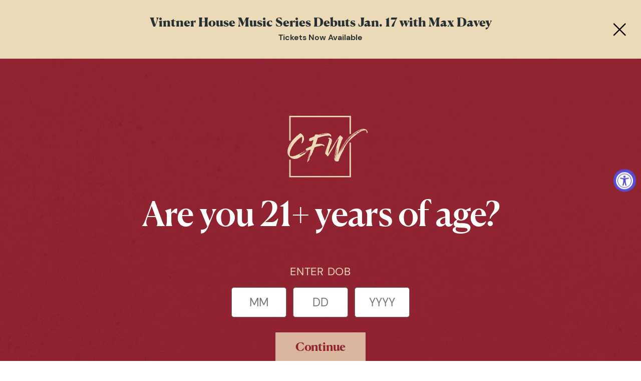

--- FILE ---
content_type: text/html; charset=utf-8
request_url: https://www.chaddsford.com/blogs/news/tagged/recipe
body_size: 34608
content:
<!doctype html>
<html class="no-js" lang="en"> 
  <head>

    <script type="application/ld+json">
{
  "@context": "https://schema.org",
  "@type": "Corporation",
  "name": "Chaddsford Winery",
  "alternateName": "Chaddsford Winery",
  "url": "https://www.chaddsford.com/",
  "logo": "https://cdn.shopify.com/s/files/1/1503/3114/t/16/assets/CFW-Nav-Logo-Desktop.svg?v=115741142823626449581644231528",
  "sameAs": [
    "https://www.facebook.com/chaddsfordwinery",
    "https://www.instagram.com/chaddsfordwinery/",
    "https://www.youtube.com/channel/UCj_-X3taA44Y7iZdr8eCZ7w",
    "https://www.linkedin.com/company/chaddsford-winery/",
    "https://www.chaddsford.com/"
  ]
}
</script>

<script type="application/ld+json">
{
  "@context": "https://schema.org/",
  "@type": "WebSite",
  "name": "Chaddsford Winery",
  "url": "https://www.chaddsford.com/",
  "potentialAction": {
    "@type": "SearchAction",
    "target": "https://www.chaddsford.com/search?q={search_term_string}Sangria&options%5Bprefix%5D=last",
    "query-input": "required name=search_term_string"
  }
}
</script>

    <!-- Google Tag Manager -->
<script>(function(w,d,s,l,i){w[l]=w[l]||[];w[l].push({'gtm.start':
new Date().getTime(),event:'gtm.js'});var f=d.getElementsByTagName(s)[0],
j=d.createElement(s),dl=l!='dataLayer'?'&l='+l:'';j.async=true;j.src=
'https://www.googletagmanager.com/gtm.js?id='+i+dl;f.parentNode.insertBefore(j,f);
})(window,document,'script','dataLayer','GTM-TLXGRKP');</script>
<!-- End Google Tag Manager -->
                
<script src="//cdata.mpio.io/js/E321775CD735C0.js" async defer></script>


    
	        <title>
      News &ndash; Translation missing: en.general.meta.tags
    </title><meta charset="utf-8">
    <meta http-equiv="X-UA-Compatible" content="IE=edge">
    <meta name="viewport" content="width=device-width, initial-scale=1.0, maximum-scale=1.0, user-scalable=0">
    <meta name="theme-color" content="">
    <meta name="google-site-verification" content="5wdy2Sv7R77P4SZLbNlwtwC0PalMIxmaBTb0M3ayyao" />
  <meta name="p:domain_verify" content="eb64dbf2189a8cc1b57e1f50fe859758"/>
    <link rel="canonical" href="https://www.chaddsford.com/blogs/news/tagged/recipe">
    <link rel="preconnect" href="https://cdn.shopify.com" crossorigin><link rel="icon" type="image/png" href="//www.chaddsford.com/cdn/shop/files/Screenshot_655_32x32.jpg?v=1666794424">

    <title>
      News
 &ndash; tagged "Recipe"</title>

    
    <script type="application/ld+json">
{
  "@context": "https://schema.org",
  "@type": "FAQPage",
  "mainEntity": [{
    "@type": "Question",
    "name": "What should I bring with me?",
    "acceptedAnswer": {
      "@type": "Answer",
      "text": "A valid photo ID is required to purchase or consume alcohol. You are welcome to bring outside food, but outside alcohol is strictly prohibited."
    }
  },{
    "@type": "Question",
    "name": "Where can I park my car?",
    "acceptedAnswer": {
      "@type": "Answer",
      "text": "Parking is available in the field located behind the barn. Limited spots are also available in front of the Cottage lawn."
    }
  },{
    "@type": "Question",
    "name": "Can we bring our own food?",
    "acceptedAnswer": {
      "@type": "Answer",
      "text": "Guests are welcome to bring in outside food, however, outside alcohol is strictly prohibited.

Beginning on Friday evenings and through the weekend, Common Good Pizza, is onsite offering pies, salads and more."
    }
  },{
    "@type": "Question",
    "name": "Do I need a reservation?",
    "acceptedAnswer": {
      "@type": "Answer",
      "text": "Advanced reservations are available for Table Service on Saturdays + Sundays. They are not required, but rather serve as an option to guarantee seating within our outdoor spaces.

Walk-In Seating is also available and provides access to select outdoor seating areas."
    }
  },{
    "@type": "Question",
    "name": "Are large groups permitted?",
    "acceptedAnswer": {
      "@type": "Answer",
      "text": "If you are a group of over 6 people visiting Mon.-Fri., please arrange your visit in advance by emailing info@chaddsford.com.

If you are a group over 6 people visiting Sat.-Sun., please take advantage of Walk-In Seating. Private event rentals are required for groups larger than 15 guests.

If you are a bus or limousine group, you are not permitted on Fri.-Sun. Bus and limousine groups are welcome Mon.-Thurs. only and must receive advanced approval from info@chaddsford.com."
    }
  },{
    "@type": "Question",
    "name": "Do you offer wine tastings?",
    "acceptedAnswer": {
      "@type": "Answer",
      "text": "Our wine tastings are delivered in the form of wine flights: 2-ounce servings of three different wines. Guests have the option to choose from a pre-selected menu or to build their own flight.

On Saturdays + Sundays, flights are only available when you book an advanced reservation for Table Service.

For a more in-depth tasting experience, check out our seasonal Reserve Tasting Program, held in our newly renovated barrel room!"
    }
  },{
    "@type": "Question",
    "name": "Can I purchase a bottle during my visit?",
    "acceptedAnswer": {
      "@type": "Answer",
      "text": "On-site bottle consumption is offered Monday-Friday, in addition to wine tasting flights and wine by the glass.

On Saturdays and Sundays, bottles will be available for to-go sale only and not permitted for onsite consumption. The majority of our portfolio is available to enjoy by the glass.

Due to a national staffing shortage in the hospitality industry, coupled with the large expansive nature of our property, it is not possible for our current team to effectively regulate the consumption of wine by the bottle.  Therefore, wine will be sold by the glass only as a means of providing a more safe, orderly environment."
    }
  },{
    "@type": "Question",
    "name": "When can I expect my order?",
    "acceptedAnswer": {
      "@type": "Answer",
      "text": "All orders are shipped via FedEx. A tracking number will be emailed after your order is fulfilled to give you a better idea of when to expect your delivery. Orders are shipped Mon.-Fri. from 10am-5pm in an effort to ensure wine quality in transit. There have been some minor delays due to overwhelming demands; please allow 5-7 business days to receive your order. Thank you for your patience and understanding!"
    }
  },{
    "@type": "Question",
    "name": "Where do you ship?",
    "acceptedAnswer": {
      "@type": "Answer",
      "text": "We are temporarily shipping to the following states/locations only: Alaska, Florida, Minnesota, New Jersey, New York, Maryland, Pennsylvania, and Washington D.C. Please check back soon for updates."
    }
  },{
    "@type": "Question",
    "name": "Can you ship to Delaware?",
    "acceptedAnswer": {
      "@type": "Answer",
      "text": "Due to legal restrictions, we cannot ship wine directly to Delaware residents. However, we compiled a list of top-selling Delaware stores that carry select Chaddsford wines.Click here to see the list.Please consult the store directly to confirm their hours of operation and available inventory."
    }
  },{
    "@type": "Question",
    "name": "Do you have large bottles of your wine available online?",
    "acceptedAnswer": {
      "@type": "Answer",
      "text": "Unfortunately, we do not currently offer the 1.5-liter bottles for sale on our website. We do not have packaging available to protect that size bottle during transit. If that ever changes, we will update our online store"
    }
  },{
    "@type": "Question",
    "name": "What is your cancellation policy for online orders?",
    "acceptedAnswer": {
      "@type": "Answer",
      "text": "We are unable to cancel or refund your order once it has shipped. Contact us as soon as possible if you need to make changes."
    }
  },{
    "@type": "Question",
    "name": "What is your return policy for online orders?",
    "acceptedAnswer": {
      "@type": "Answer",
      "text": "All wine sales are final; no returns or exchanges. Unused/unworn merchandise may be returned within 30 days; please contact usto initiate your return."
    }
  },{
    "@type": "Question",
    "name": "Are your wines vegan and/or gluten free?",
    "acceptedAnswer": {
      "@type": "Answer",
      "text": "Yes, all of our wines are both vegan and gluten-free!"
    }
  },{
    "@type": "Question",
    "name": "Where are your vineyards located?",
    "acceptedAnswer": {
      "@type": "Answer",
      "text": "While our Winery property sits on 5 scenic acres, our grapes are not grown on-site. Chaddsford works with a number of local growers throughout Pennsylvania and New York, many of which have supplied grapes to Winery for the last four decades.  These growers helped make it possible for our Winery to establish roots in Southeastern Pennsylvania – prior to wine grapes really being grown here.  Today, they still grow a good portion of our hybrid and sweet wine grapes."
    }
  },{
    "@type": "Question",
    "name": "Do I need a reservation?",
    "acceptedAnswer": {
      "@type": "Answer",
      "text": "Walk-in seating is available on a first-come, first-serve basis.

If you’re a group over 6 people; please email audrey@chaddsford.com"
    }
  },{
    "@type": "Question",
    "name": "What if I don't drink wine?",
    "acceptedAnswer": {
      "@type": "Answer",
      "text": "We also offer beer from Free Will Brewery and a small selection of non-alcoholic beverages."
    }
  },{
    "@type": "Question",
    "name": "Are dogs allowed?",
    "acceptedAnswer": {
      "@type": "Answer",
      "text": "Well-behaved pooches are allowed on the property and inside our retail shop. Dogs must be kept on non-retractable 6-foot leashes at all times, and you must clean up after your pet."
    }
  },{
    "@type": "Question",
    "name": "Are kids allowed?",
    "acceptedAnswer": {
      "@type": "Answer",
      "text": "Children and guests under 21 years of age are welcome on the property when accompanied and supervised by an adult."
    }
  },{
    "@type": "Question",
    "name": "Can I host a private event at your location?",
    "acceptedAnswer": {
      "@type": "Answer",
      "text": "Absolutely, please contact Audrey O'Rourke at audrey@chaddsford.com to get more details."
    }
  },{
    "@type": "Question",
    "name": "What is Wine Club?",
    "acceptedAnswer": {
      "@type": "Answer",
      "text": "When you enroll in Wine Club, you become an instant Chaddsford Winery VIP. 

Join us and you'll receive hand-selected, seasonal wines bi-annually, try new releases before they hit the shelves, and enjoy a complimentary flight for you and a guest any time you visit.

Plus – you’ll save an extra 10% off all in-store and online purchases while your membership is active… that’s on top of any other promotion! Wine Club members get the best deals on Chaddsford wines – period."
    }
  },{
    "@type": "Question",
    "name": "What's the difference between the Reserve Club and the Traditional Club?",
    "acceptedAnswer": {
      "@type": "Answer",
      "text": "The only difference between the two clubs is the wine that you’ll receive!

The Reserve Club offers premium dry wines – many from our small-batch Artisan Series; whereas, the Traditional Club provides a variety of dry, off-dry, and sweet wines.

View the Reserve Wine Roster here.

View the Traditional Wine Roster here."
    }
  },{
    "@type": "Question",
    "name": "How much does it cost?",
    "acceptedAnswer": {
      "@type": "Answer",
      "text": "Enroll in the Reserve Club for $135 per subscription cycle. 

Enroll in the Traditional Club for $85 per subscription cycle."
    }
  },{
    "@type": "Question",
    "name": "When will my membership become active?",
    "acceptedAnswer": {
      "@type": "Answer",
      "text": "Join for the Spring Release on a rolling basis from Aug. 16 – Feb. 15. Spring wines ship on/around March 15.

Join for the Fall Release on a rolling basis from Feb. 16 – Aug. 15. Fall wines ship on/around September 1."
    }
  },{
    "@type": "Question",
    "name": "How long will my membership remain active?",
    "acceptedAnswer": {
      "@type": "Answer",
      "text": "There is no long-term commitment!  Your membership will remain active until you chose to cancel. You will receive a renewal notification email at the end of each, with the option to cancel."
    }
  },{
    "@type": "Question",
    "name": "How do I receive my wine?",
    "acceptedAnswer": {
      "@type": "Answer",
      "text": "Wine will be shipped directly to members’ residences. Please list an address where an adult (over 21 years old) will be available to sign for the delivery during normal weekday business hours.

Due to shipping restrictions, Delaware members must pick up at the main Winery location in Chadds Ford."
    }
  },{
    "@type": "Question",
    "name": "When will my wines be available?",
    "acceptedAnswer": {
      "@type": "Answer",
      "text": "Wine will be released bi-annually. An approximate calendar is:

Spring Release – Available by March 15

Fall Release – Available by September 1"
    }
  },{
    "@type": "Question",
    "name": "What perks come with being a Wine Club member?",
    "acceptedAnswer": {
      "@type": "Answer",
      "text": "There are tons! In addition to six bottles of wine each release, you’ll receive: 

An extra 10% off all in-store and online wine purchases

Opportunity to taste limited and unreleased wines

Invitations to special events when available

Free glass of wine or flight for member + 1 guest during visit."
    }
  },{
    "@type": "Question",
    "name": "How do I use my member discount?",
    "acceptedAnswer": {
      "@type": "Answer",
      "text": "Wine Club members save an extra 10% off all in-store purchases… that’s on top of any other promotion! Our retail team will verify your membership during check out.

You will also be sent a code to use for any online purchases."
    }
  },{
    "@type": "Question",
    "name": "What spaces are available?",
    "acceptedAnswer": {
      "@type": "Answer",
      "text": "Private events can be booked for a minimum of two-hours, with a suggested start time of either 12PM or 3PM, during weekend hours (Fri-Sun). Customers can choose from a variety of indoor and outdoor spaces, including, but not limited to:

The Cottage(with Tented Patio): up to 40 guests

The Wine Study: up to 40 guests

The Barrel Room: up to 30 guests (4-6 pm bookings only)

The Tasting Room: up to 20 guests

The Reserve Room: up to 15 guests"
    }
  },{
    "@type": "Question",
    "name": "Are tables and chairs provided?",
    "acceptedAnswer": {
      "@type": "Answer",
      "text": "All spaces on the property include tables and chairs. We can also provide additional tables for food and gifts."
    }
  },{
    "@type": "Question",
    "name": "Can we bring our own food and drink?",
    "acceptedAnswer": {
      "@type": "Answer",
      "text": "Outside food cannot be brought in. Outside alcohol is strictly prohibited."
    }
  },{
    "@type": "Question",
    "name": "Do you have prefered caterers?",
    "acceptedAnswer": {
      "@type": "Answer",
      "text": "As of January of 2022, we work exclusively with J Scott Catering."
    }
  },{
    "@type": "Question",
    "name": "When can I set up for the event?",
    "acceptedAnswer": {
      "@type": "Answer",
      "text": "Your group is given access to the space 30 minutes before the start time. Please have your group pack up their belongings by the agreed-upon end time so that we may clean and sanitize the space."
    }
  },{
    "@type": "Question",
    "name": "Is wine included in the rental fee?",
    "acceptedAnswer": {
      "@type": "Answer",
      "text": "No, the rental fee only covers exclusive access to the event space selected, along with tables, chairs, etc. All food and beverage selections are a la carte. Wine, beer and non-alcoholic beverages are priced by the bottle or case. To view our current offerings, please click here."
    }
  },{
    "@type": "Question",
    "name": "Can you conduct a guided wine tasting as part of the rental?",
    "acceptedAnswer": {
      "@type": "Answer",
      "text": "We’re happy to include a guided wine tasting as part of your experience, however, we do not recommend this for events such as bridal showers, where other activities typically take center-stage. Guided wine tastings are charged separately with cost contingent upon wines selected. Self-guided tasting (where a suggested combination of bottles are purchased) are typically easier for larger groups so they can sample at their leisure."
    }
  },{
    "@type": "Question",
    "name": "Will our group have a bartender?",
    "acceptedAnswer": {
      "@type": "Answer",
      "text": "Chaddsford staff will equip your space with the beverages and glassware ordered for the event and then periodically check in on the group to ensure your needs are met. If you prefer to have a dedicated bartender for the duration of the event, one can be provided at an additional charge."
    }
  },{
    "@type": "Question",
    "name": "Are taxes and gratuity included in the price?",
    "acceptedAnswer": {
      "@type": "Answer",
      "text": "The rental fee for space is taxed; and all beverages are subject to a 6% sales tax. Gratuity is not included, nor billed. It’s at the discretion of the group!"
    }
  },{
    "@type": "Question",
    "name": "What happens if I need to cancel due to a medical emergency or COVID?",
    "acceptedAnswer": {
      "@type": "Answer",
      "text": "Our event agreement includes a “force majeure” clause that protects you (and us!) from unforeseen events such as natural disasters or COVID. However, it is important to note that all events are rain or shine, and inclement weather does not typically qualify as an unforeseen event."
    }
  },{
    "@type": "Question",
    "name": "Can I have my wedding there?",
    "acceptedAnswer": {
      "@type": "Answer",
      "text": "We currently offer two Micro Wedding packages that accommodate groups of up to 40 guests. Learn more by clicking here."
    }
  },{
    "@type": "Question",
    "name": "My event is bigger than 40 people! Do you guys have any other spaces to consider?",
    "acceptedAnswer": {
      "@type": "Answer",
      "text": "We do offer options for partial or full facility rentals, as well as after-hour bookings. Send a detailed email to our event coordinator at sofia.mactough@chaddsford.com and let us know what you are looking for."
    }
  }]
}
</script>




    

<meta property="og:site_name" content="Chaddsford Winery LTD.">
<meta property="og:url" content="https://www.chaddsford.com/blogs/news/tagged/recipe">
<meta property="og:title" content="News">
<meta property="og:type" content="website">
<meta property="og:description" content="Here at Chaddsford Winery our goal is to make approachable, food-friendly wines and share them in a casual, fun environment. Since 1982, our dedicated winemaking team has produced an evolving portfolio of dry, sweet, and sparkling wines in order to best appeal to a wide spectrum of personal tastes.
"><meta property="og:image" content="http://www.chaddsford.com/cdn/shop/files/3BD1C9B3-2959-4319-B685-CFAB18768292.jpg?v=1704231255">
  <meta property="og:image:secure_url" content="https://www.chaddsford.com/cdn/shop/files/3BD1C9B3-2959-4319-B685-CFAB18768292.jpg?v=1704231255">
  <meta property="og:image:width" content="1501">
  <meta property="og:image:height" content="1757"><meta name="twitter:card" content="summary_large_image">
<meta name="twitter:title" content="News">
<meta name="twitter:description" content="Here at Chaddsford Winery our goal is to make approachable, food-friendly wines and share them in a casual, fun environment. Since 1982, our dedicated winemaking team has produced an evolving portfolio of dry, sweet, and sparkling wines in order to best appeal to a wide spectrum of personal tastes.
">

    
    <script src="//www.chaddsford.com/cdn/shop/t/27/assets/jquery.min.js?v=8324501383853434791733852207" type="text/javascript"></script>

    <script src="//www.chaddsford.com/cdn/shop/t/27/assets/global.js?v=178104380036469629701733852159" defer="defer"></script>
    <script>window.performance && window.performance.mark && window.performance.mark('shopify.content_for_header.start');</script><meta name="google-site-verification" content="5wdy2Sv7R77P4SZLbNlwtwC0PalMIxmaBTb0M3ayyao">
<meta id="shopify-digital-wallet" name="shopify-digital-wallet" content="/15033114/digital_wallets/dialog">
<meta name="shopify-checkout-api-token" content="23692e605955aaaa010873594a95fee5">
<meta id="in-context-paypal-metadata" data-shop-id="15033114" data-venmo-supported="false" data-environment="production" data-locale="en_US" data-paypal-v4="true" data-currency="USD">
<link rel="alternate" type="application/atom+xml" title="Feed" href="/blogs/news/tagged/recipe.atom" />
<link rel="next" href="/blogs/news/tagged/recipe?page=2">
<script async="async" src="/checkouts/internal/preloads.js?locale=en-US"></script>
<link rel="preconnect" href="https://shop.app" crossorigin="anonymous">
<script async="async" src="https://shop.app/checkouts/internal/preloads.js?locale=en-US&shop_id=15033114" crossorigin="anonymous"></script>
<script id="apple-pay-shop-capabilities" type="application/json">{"shopId":15033114,"countryCode":"US","currencyCode":"USD","merchantCapabilities":["supports3DS"],"merchantId":"gid:\/\/shopify\/Shop\/15033114","merchantName":"Chaddsford Winery LTD.","requiredBillingContactFields":["postalAddress","email","phone"],"requiredShippingContactFields":["postalAddress","email","phone"],"shippingType":"shipping","supportedNetworks":["visa","masterCard","amex","discover","elo","jcb"],"total":{"type":"pending","label":"Chaddsford Winery LTD.","amount":"1.00"},"shopifyPaymentsEnabled":true,"supportsSubscriptions":true}</script>
<script id="shopify-features" type="application/json">{"accessToken":"23692e605955aaaa010873594a95fee5","betas":["rich-media-storefront-analytics"],"domain":"www.chaddsford.com","predictiveSearch":true,"shopId":15033114,"locale":"en"}</script>
<script>var Shopify = Shopify || {};
Shopify.shop = "chaddsford-winery.myshopify.com";
Shopify.locale = "en";
Shopify.currency = {"active":"USD","rate":"1.0"};
Shopify.country = "US";
Shopify.theme = {"name":"ITG[23-11] | Bold | Dec.10.24","id":146498846934,"schema_name":"Dawn","schema_version":"2.4.0","theme_store_id":null,"role":"main"};
Shopify.theme.handle = "null";
Shopify.theme.style = {"id":null,"handle":null};
Shopify.cdnHost = "www.chaddsford.com/cdn";
Shopify.routes = Shopify.routes || {};
Shopify.routes.root = "/";</script>
<script type="module">!function(o){(o.Shopify=o.Shopify||{}).modules=!0}(window);</script>
<script>!function(o){function n(){var o=[];function n(){o.push(Array.prototype.slice.apply(arguments))}return n.q=o,n}var t=o.Shopify=o.Shopify||{};t.loadFeatures=n(),t.autoloadFeatures=n()}(window);</script>
<script>
  window.ShopifyPay = window.ShopifyPay || {};
  window.ShopifyPay.apiHost = "shop.app\/pay";
  window.ShopifyPay.redirectState = null;
</script>
<script id="shop-js-analytics" type="application/json">{"pageType":"blog"}</script>
<script defer="defer" async type="module" src="//www.chaddsford.com/cdn/shopifycloud/shop-js/modules/v2/client.init-shop-cart-sync_C5BV16lS.en.esm.js"></script>
<script defer="defer" async type="module" src="//www.chaddsford.com/cdn/shopifycloud/shop-js/modules/v2/chunk.common_CygWptCX.esm.js"></script>
<script type="module">
  await import("//www.chaddsford.com/cdn/shopifycloud/shop-js/modules/v2/client.init-shop-cart-sync_C5BV16lS.en.esm.js");
await import("//www.chaddsford.com/cdn/shopifycloud/shop-js/modules/v2/chunk.common_CygWptCX.esm.js");

  window.Shopify.SignInWithShop?.initShopCartSync?.({"fedCMEnabled":true,"windoidEnabled":true});

</script>
<script>
  window.Shopify = window.Shopify || {};
  if (!window.Shopify.featureAssets) window.Shopify.featureAssets = {};
  window.Shopify.featureAssets['shop-js'] = {"shop-cart-sync":["modules/v2/client.shop-cart-sync_ZFArdW7E.en.esm.js","modules/v2/chunk.common_CygWptCX.esm.js"],"init-fed-cm":["modules/v2/client.init-fed-cm_CmiC4vf6.en.esm.js","modules/v2/chunk.common_CygWptCX.esm.js"],"shop-button":["modules/v2/client.shop-button_tlx5R9nI.en.esm.js","modules/v2/chunk.common_CygWptCX.esm.js"],"shop-cash-offers":["modules/v2/client.shop-cash-offers_DOA2yAJr.en.esm.js","modules/v2/chunk.common_CygWptCX.esm.js","modules/v2/chunk.modal_D71HUcav.esm.js"],"init-windoid":["modules/v2/client.init-windoid_sURxWdc1.en.esm.js","modules/v2/chunk.common_CygWptCX.esm.js"],"shop-toast-manager":["modules/v2/client.shop-toast-manager_ClPi3nE9.en.esm.js","modules/v2/chunk.common_CygWptCX.esm.js"],"init-shop-email-lookup-coordinator":["modules/v2/client.init-shop-email-lookup-coordinator_B8hsDcYM.en.esm.js","modules/v2/chunk.common_CygWptCX.esm.js"],"init-shop-cart-sync":["modules/v2/client.init-shop-cart-sync_C5BV16lS.en.esm.js","modules/v2/chunk.common_CygWptCX.esm.js"],"avatar":["modules/v2/client.avatar_BTnouDA3.en.esm.js"],"pay-button":["modules/v2/client.pay-button_FdsNuTd3.en.esm.js","modules/v2/chunk.common_CygWptCX.esm.js"],"init-customer-accounts":["modules/v2/client.init-customer-accounts_DxDtT_ad.en.esm.js","modules/v2/client.shop-login-button_C5VAVYt1.en.esm.js","modules/v2/chunk.common_CygWptCX.esm.js","modules/v2/chunk.modal_D71HUcav.esm.js"],"init-shop-for-new-customer-accounts":["modules/v2/client.init-shop-for-new-customer-accounts_ChsxoAhi.en.esm.js","modules/v2/client.shop-login-button_C5VAVYt1.en.esm.js","modules/v2/chunk.common_CygWptCX.esm.js","modules/v2/chunk.modal_D71HUcav.esm.js"],"shop-login-button":["modules/v2/client.shop-login-button_C5VAVYt1.en.esm.js","modules/v2/chunk.common_CygWptCX.esm.js","modules/v2/chunk.modal_D71HUcav.esm.js"],"init-customer-accounts-sign-up":["modules/v2/client.init-customer-accounts-sign-up_CPSyQ0Tj.en.esm.js","modules/v2/client.shop-login-button_C5VAVYt1.en.esm.js","modules/v2/chunk.common_CygWptCX.esm.js","modules/v2/chunk.modal_D71HUcav.esm.js"],"shop-follow-button":["modules/v2/client.shop-follow-button_Cva4Ekp9.en.esm.js","modules/v2/chunk.common_CygWptCX.esm.js","modules/v2/chunk.modal_D71HUcav.esm.js"],"checkout-modal":["modules/v2/client.checkout-modal_BPM8l0SH.en.esm.js","modules/v2/chunk.common_CygWptCX.esm.js","modules/v2/chunk.modal_D71HUcav.esm.js"],"lead-capture":["modules/v2/client.lead-capture_Bi8yE_yS.en.esm.js","modules/v2/chunk.common_CygWptCX.esm.js","modules/v2/chunk.modal_D71HUcav.esm.js"],"shop-login":["modules/v2/client.shop-login_D6lNrXab.en.esm.js","modules/v2/chunk.common_CygWptCX.esm.js","modules/v2/chunk.modal_D71HUcav.esm.js"],"payment-terms":["modules/v2/client.payment-terms_CZxnsJam.en.esm.js","modules/v2/chunk.common_CygWptCX.esm.js","modules/v2/chunk.modal_D71HUcav.esm.js"]};
</script>
<script>(function() {
  var isLoaded = false;
  function asyncLoad() {
    if (isLoaded) return;
    isLoaded = true;
    var urls = ["https:\/\/cdn.nfcube.com\/instafeed-150cad90a4eed8ba4b0f5ca61ab991ee.js?shop=chaddsford-winery.myshopify.com","https:\/\/chimpstatic.com\/mcjs-connected\/js\/users\/b2833e88a16d29cfb0b7a0564\/b8d6b0b899ca9f2c4cdcfcab3.js?shop=chaddsford-winery.myshopify.com","https:\/\/cdn.shopify.com\/s\/files\/1\/1503\/3114\/t\/19\/assets\/globo.formbuilder.init.js?v=1669203262\u0026shop=chaddsford-winery.myshopify.com","https:\/\/cdn.attn.tv\/chaddsford\/dtag.js?shop=chaddsford-winery.myshopify.com"];
    for (var i = 0; i < urls.length; i++) {
      var s = document.createElement('script');
      s.type = 'text/javascript';
      s.async = true;
      s.src = urls[i];
      var x = document.getElementsByTagName('script')[0];
      x.parentNode.insertBefore(s, x);
    }
  };
  if(window.attachEvent) {
    window.attachEvent('onload', asyncLoad);
  } else {
    window.addEventListener('load', asyncLoad, false);
  }
})();</script>
<script id="__st">var __st={"a":15033114,"offset":-18000,"reqid":"828df545-b8de-4784-ab94-8fc8d4235f2c-1768605130","pageurl":"www.chaddsford.com\/blogs\/news\/tagged\/recipe","s":"blogs-90707268","u":"aea9e6dbb1d3","p":"blog","rtyp":"blog","rid":90707268};</script>
<script>window.ShopifyPaypalV4VisibilityTracking = true;</script>
<script id="captcha-bootstrap">!function(){'use strict';const t='contact',e='account',n='new_comment',o=[[t,t],['blogs',n],['comments',n],[t,'customer']],c=[[e,'customer_login'],[e,'guest_login'],[e,'recover_customer_password'],[e,'create_customer']],r=t=>t.map((([t,e])=>`form[action*='/${t}']:not([data-nocaptcha='true']) input[name='form_type'][value='${e}']`)).join(','),a=t=>()=>t?[...document.querySelectorAll(t)].map((t=>t.form)):[];function s(){const t=[...o],e=r(t);return a(e)}const i='password',u='form_key',d=['recaptcha-v3-token','g-recaptcha-response','h-captcha-response',i],f=()=>{try{return window.sessionStorage}catch{return}},m='__shopify_v',_=t=>t.elements[u];function p(t,e,n=!1){try{const o=window.sessionStorage,c=JSON.parse(o.getItem(e)),{data:r}=function(t){const{data:e,action:n}=t;return t[m]||n?{data:e,action:n}:{data:t,action:n}}(c);for(const[e,n]of Object.entries(r))t.elements[e]&&(t.elements[e].value=n);n&&o.removeItem(e)}catch(o){console.error('form repopulation failed',{error:o})}}const l='form_type',E='cptcha';function T(t){t.dataset[E]=!0}const w=window,h=w.document,L='Shopify',v='ce_forms',y='captcha';let A=!1;((t,e)=>{const n=(g='f06e6c50-85a8-45c8-87d0-21a2b65856fe',I='https://cdn.shopify.com/shopifycloud/storefront-forms-hcaptcha/ce_storefront_forms_captcha_hcaptcha.v1.5.2.iife.js',D={infoText:'Protected by hCaptcha',privacyText:'Privacy',termsText:'Terms'},(t,e,n)=>{const o=w[L][v],c=o.bindForm;if(c)return c(t,g,e,D).then(n);var r;o.q.push([[t,g,e,D],n]),r=I,A||(h.body.append(Object.assign(h.createElement('script'),{id:'captcha-provider',async:!0,src:r})),A=!0)});var g,I,D;w[L]=w[L]||{},w[L][v]=w[L][v]||{},w[L][v].q=[],w[L][y]=w[L][y]||{},w[L][y].protect=function(t,e){n(t,void 0,e),T(t)},Object.freeze(w[L][y]),function(t,e,n,w,h,L){const[v,y,A,g]=function(t,e,n){const i=e?o:[],u=t?c:[],d=[...i,...u],f=r(d),m=r(i),_=r(d.filter((([t,e])=>n.includes(e))));return[a(f),a(m),a(_),s()]}(w,h,L),I=t=>{const e=t.target;return e instanceof HTMLFormElement?e:e&&e.form},D=t=>v().includes(t);t.addEventListener('submit',(t=>{const e=I(t);if(!e)return;const n=D(e)&&!e.dataset.hcaptchaBound&&!e.dataset.recaptchaBound,o=_(e),c=g().includes(e)&&(!o||!o.value);(n||c)&&t.preventDefault(),c&&!n&&(function(t){try{if(!f())return;!function(t){const e=f();if(!e)return;const n=_(t);if(!n)return;const o=n.value;o&&e.removeItem(o)}(t);const e=Array.from(Array(32),(()=>Math.random().toString(36)[2])).join('');!function(t,e){_(t)||t.append(Object.assign(document.createElement('input'),{type:'hidden',name:u})),t.elements[u].value=e}(t,e),function(t,e){const n=f();if(!n)return;const o=[...t.querySelectorAll(`input[type='${i}']`)].map((({name:t})=>t)),c=[...d,...o],r={};for(const[a,s]of new FormData(t).entries())c.includes(a)||(r[a]=s);n.setItem(e,JSON.stringify({[m]:1,action:t.action,data:r}))}(t,e)}catch(e){console.error('failed to persist form',e)}}(e),e.submit())}));const S=(t,e)=>{t&&!t.dataset[E]&&(n(t,e.some((e=>e===t))),T(t))};for(const o of['focusin','change'])t.addEventListener(o,(t=>{const e=I(t);D(e)&&S(e,y())}));const B=e.get('form_key'),M=e.get(l),P=B&&M;t.addEventListener('DOMContentLoaded',(()=>{const t=y();if(P)for(const e of t)e.elements[l].value===M&&p(e,B);[...new Set([...A(),...v().filter((t=>'true'===t.dataset.shopifyCaptcha))])].forEach((e=>S(e,t)))}))}(h,new URLSearchParams(w.location.search),n,t,e,['guest_login'])})(!0,!0)}();</script>
<script integrity="sha256-4kQ18oKyAcykRKYeNunJcIwy7WH5gtpwJnB7kiuLZ1E=" data-source-attribution="shopify.loadfeatures" defer="defer" src="//www.chaddsford.com/cdn/shopifycloud/storefront/assets/storefront/load_feature-a0a9edcb.js" crossorigin="anonymous"></script>
<script crossorigin="anonymous" defer="defer" src="//www.chaddsford.com/cdn/shopifycloud/storefront/assets/shopify_pay/storefront-65b4c6d7.js?v=20250812"></script>
<script data-source-attribution="shopify.dynamic_checkout.dynamic.init">var Shopify=Shopify||{};Shopify.PaymentButton=Shopify.PaymentButton||{isStorefrontPortableWallets:!0,init:function(){window.Shopify.PaymentButton.init=function(){};var t=document.createElement("script");t.src="https://www.chaddsford.com/cdn/shopifycloud/portable-wallets/latest/portable-wallets.en.js",t.type="module",document.head.appendChild(t)}};
</script>
<script data-source-attribution="shopify.dynamic_checkout.buyer_consent">
  function portableWalletsHideBuyerConsent(e){var t=document.getElementById("shopify-buyer-consent"),n=document.getElementById("shopify-subscription-policy-button");t&&n&&(t.classList.add("hidden"),t.setAttribute("aria-hidden","true"),n.removeEventListener("click",e))}function portableWalletsShowBuyerConsent(e){var t=document.getElementById("shopify-buyer-consent"),n=document.getElementById("shopify-subscription-policy-button");t&&n&&(t.classList.remove("hidden"),t.removeAttribute("aria-hidden"),n.addEventListener("click",e))}window.Shopify?.PaymentButton&&(window.Shopify.PaymentButton.hideBuyerConsent=portableWalletsHideBuyerConsent,window.Shopify.PaymentButton.showBuyerConsent=portableWalletsShowBuyerConsent);
</script>
<script data-source-attribution="shopify.dynamic_checkout.cart.bootstrap">document.addEventListener("DOMContentLoaded",(function(){function t(){return document.querySelector("shopify-accelerated-checkout-cart, shopify-accelerated-checkout")}if(t())Shopify.PaymentButton.init();else{new MutationObserver((function(e,n){t()&&(Shopify.PaymentButton.init(),n.disconnect())})).observe(document.body,{childList:!0,subtree:!0})}}));
</script>
<link id="shopify-accelerated-checkout-styles" rel="stylesheet" media="screen" href="https://www.chaddsford.com/cdn/shopifycloud/portable-wallets/latest/accelerated-checkout-backwards-compat.css" crossorigin="anonymous">
<style id="shopify-accelerated-checkout-cart">
        #shopify-buyer-consent {
  margin-top: 1em;
  display: inline-block;
  width: 100%;
}

#shopify-buyer-consent.hidden {
  display: none;
}

#shopify-subscription-policy-button {
  background: none;
  border: none;
  padding: 0;
  text-decoration: underline;
  font-size: inherit;
  cursor: pointer;
}

#shopify-subscription-policy-button::before {
  box-shadow: none;
}

      </style>

<script>window.performance && window.performance.mark && window.performance.mark('shopify.content_for_header.end');</script>


    <style data-shopify>

      html, body {
        position: relative;
        max-width: 100%;
      }

      @media screen and (min-width: 750px) {
        body {
          font-size: 1.6rem;
        }
      }


      input[type=number] {
        -moz-appearance: textfield;
      }

      .number-wrapper {
        display: inline-block;
        position: relative;
        height: 100%;
      }
      
      .number-wrapper:after,
      .number-wrapper:before {
        position: absolute;
        right: 5px;
        width: 1.6em;
        height: .9em;
        font-size: 10px;
        pointer-events: none;
        background: #fff;
      }
      
      .number-wrapper .arrow-up {
        background: url('//www.chaddsford.com/cdn/shop/t/27/assets/number-arrow-up_12x.png?v=137040379349793007611733852212') no-repeat;
        content: " ";
        cursor: pointer;
        display: inline-block;
        height: 1rem;
        position: absolute;
        right: 0.8rem;
        top: 0.8rem;
        width: 1.2rem;
      }
      
      .number-wrapper .arrow-down {
        background: url('//www.chaddsford.com/cdn/shop/t/27/assets/number-arrow-down_12x.png?v=102327777785329807781733852211') no-repeat;
        bottom: 0.5rem;
        content: " ";
        cursor: pointer;
        display: inline-block;
        height: 1rem;
        position: absolute;
        right: 0.8rem;
        width: 1.2rem;
      }

      ul { 
        list-style:  none;
        padding:  0;
      }

      ul:not(.pagination__list) li {
        padding-left: 4rem;
        position: relative;
        font-size: 2.1rem;
      }
      
      ul li:before {
        content: url('//www.chaddsford.com/cdn/shop/t/27/assets/ul-arrow_x20.png?v=69262574134058142491733852247');
        display: inline-block;
        vertical-align: middle;
        margin-right: 2rem;
        top: 0.2rem;
        position: absolute;
        left: 0rem;
      }

      .age-verify {
        background: url("//www.chaddsford.com/cdn/shop/t/27/assets/age-verify-background_1920x.jpg?v=10828936562219293361733852093") no-repeat;
        background-size: cover;
        max-height: 100;
      }

      #search-overlay {
        background: url('//www.chaddsford.com/cdn/shop/t/27/assets/cfw-red-bg_1920x.jpg?v=95382889395204697831733852135') no-repeat;
        background-size: cover;
        display: flex;
        align-items: center;
        justify-content: center;
        transition: opacity 0.5s;
      }

      #search-overlay.active {
        opacity: 1;
        pointer-events: all;
        transition: opacity 0.5s;
      }

      #search-overlay input,
      #search-overlay input:focus {
        background: transparent;
        border: none;
        color: var(--cork-full);
        font-family: 'Canela Deck', serif;
        font-size: 4.4rem;
        width: 65rem;
        max-width: 100%;
        outline: none;
        padding: 0;
        padding-left: 3rem;
      }

      #search-overlay .search-box {
        display: flex;
        border-bottom: 2px solid var(--cork-full);
        align-items: center;
        justify-content: center;
        padding: 1rem 2rem;
        transform: translateY(5px);
      }

      #predictive-search-form img {
        transform: translateY(-12px);
      }

      .search__input::placeholder { /* Chrome, Firefox, Opera, Safari 10.1+ */
        color: var(--cork-full);
        opacity: 1; /* Firefox */
      }
      
      .search__input:-ms-input-placeholder { /* Internet Explorer 10-11 */
        color: var(--cork-full);
      }
      
      .search__input::-ms-input-placeholder { /* Microsoft Edge */
        color: var(--cork-full);
      }
      
      #predictive-search-submit {
        border: none;
        background: transparent;
        outline: none;
      }

      #search-close-button {
        position: absolute;
        top: 1.5rem;
        right: 0rem;
        font-family: 'DM Sans', sans-serif;
        font-size: 5rem;
        color: var(--cork-full);
      }

      #search-close-button:hover,
      #search-close-button:active,
      #search-close-button:focus {
        text-decoration: none;
      }
    
    .age-verify-logo {
    	width: 16rem;
        transform: translateX(14px);
        margin-bottom: 3rem;
    }
    @media screen and (max-width: 767px) {
      #predictive-search-form img {
		transform: translateY(-2px);
      }
      #search-close-button {
         top: -2px;
      }
    
      #predictive-search-form button {
        padding: 1rem 1rem 1rem 0 !important;
      }
    
      #predictive-search-form input {
        font-family: 'Canela Deck', serif;
      }
    }
</style>

  


    <link href="//www.chaddsford.com/cdn/shop/t/27/assets/base.css?v=143253052524553161501733852096" rel="stylesheet" type="text/css" media="all" />



<script src="//www.chaddsford.com/cdn/shop/t/27/assets/bsub.js?v=158520562351594542841733852468" type="text/javascript"></script>
<link href="//www.chaddsford.com/cdn/shop/t/27/assets/bsub.css?v=123080243802390461061733852452" rel="stylesheet" type="text/css" media="all" />



<script>
	var Globo = Globo || {};
    var globoFormbuilderRecaptchaInit = function(){};
    Globo.FormBuilder = Globo.FormBuilder || {};
    Globo.FormBuilder.url = "https://form.globosoftware.net";
    Globo.FormBuilder.shop = {
        settings : {
            reCaptcha : {
                siteKey : '',
                recaptchaType : 'v2',
                languageCode : 'en'
            },
            hideWaterMark : false,
            encryptionFormId : false,
            copyright: `Powered by Globo <a href="https://apps.shopify.com/form-builder-contact-form" target="_blank">Form</a>`,
            scrollTop: true,
            additionalColumns: []        },
        pricing:{
            features:{
                fileUpload : 30,
                removeCopyright : true,
                bulkOrderForm: true,
                cartForm: true,
            }
        },
        configuration: {
            money_format:  "${{amount}}"
        },
        encryption_form_id : false
    };
    Globo.FormBuilder.forms = [];

    
    Globo.FormBuilder.page = {
        title : document.title.replaceAll('"', "'"),
        href : window.location.href,
        type: "blog"
    };
    
    Globo.FormBuilder.assetFormUrls = [];
            Globo.FormBuilder.assetFormUrls[40305] = "//www.chaddsford.com/cdn/shop/t/27/assets/globo.formbuilder.data.40305.js?v=161765495656993098091733852200";
                    Globo.FormBuilder.assetFormUrls[40307] = "//www.chaddsford.com/cdn/shop/t/27/assets/globo.formbuilder.data.40307.js?v=130736420184040135011733852200";
                    Globo.FormBuilder.assetFormUrls[73444] = "//www.chaddsford.com/cdn/shop/t/27/assets/globo.formbuilder.data.73444.js?v=149608294918656431981733852201";
                    Globo.FormBuilder.assetFormUrls[95525] = "//www.chaddsford.com/cdn/shop/t/27/assets/globo.formbuilder.data.95525.js?v=155223306588500258511733852202";
            
    
    window.Globo.FormBuilder.forms = [];
        
        
        
        window.Globo.FormBuilder.forms[40305] = {"40305":{"elements":[{"id":"group-1","type":"group","label":"Page 1","description":"","elements":[{"id":"name","type":"name","label":"Name","placeholder":"","description":"","limitCharacters":false,"characters":100,"hideLabel":false,"keepPositionLabel":false,"required":true,"ifHideLabel":false,"inputIcon":"","columnWidth":50},{"id":"email","type":"email","label":"Email","placeholder":"","description":"","limitCharacters":false,"characters":100,"hideLabel":false,"keepPositionLabel":false,"required":true,"ifHideLabel":false,"inputIcon":"","columnWidth":50},{"id":"phone","type":"phone","label":"Phone","placeholder":"","description":"","validatePhone":false,"onlyShowFlag":false,"defaultCountryCode":"us","limitCharacters":false,"characters":100,"hideLabel":false,"keepPositionLabel":false,"required":true,"ifHideLabel":false,"inputIcon":"","columnWidth":50},{"id":"datetime","type":"datetime","label":"Date of Event","placeholder":"","description":"","hideLabel":false,"keepPositionLabel":false,"required":true,"ifHideLabel":false,"format":"date","otherLang":false,"localization":"es","date-format":"m-d-Y","time-format":"12h","isLimitDate":false,"limitDateType":"disablingDates","limitDateSpecificEnabled":false,"limitDateSpecificDates":"","limitDateRangeEnabled":false,"limitDateRangeDates":"","limitDateDOWEnabled":false,"limitDateDOWDates":["saturday","sunday"],"inputIcon":"","columnWidth":50},{"id":"number","type":"number","label":"Size of Group ","placeholder":"","description":"","limitCharacters":false,"characters":100,"hideLabel":false,"keepPositionLabel":false,"required":true,"ifHideLabel":false,"inputIcon":"","columnWidth":50},{"id":"text-1","type":"text","label":"Type of Event","placeholder":"","description":"","limitCharacters":false,"characters":100,"hideLabel":false,"keepPositionLabel":false,"columnWidth":50,"required":true},{"id":"select-1","type":"select","label":"Preferred Space","placeholder":"Please select","options":"Barrel Room\nMain Tasting Room\nWine Study\nCottage\/Tented Patio\nReserve Room \nPartial Facility\nUndecided","defaultOption":"","description":"","hideLabel":false,"keepPositionLabel":false,"columnWidth":50},{"id":"select-2","type":"select","label":"Are you interested in a site visit?","placeholder":"Please select","options":"Yes\nNo","defaultOption":"","description":"","hideLabel":false,"keepPositionLabel":false,"columnWidth":50,"conditionalField":false,"required":true},{"id":"text","type":"text","label":"How did you hear about us?","placeholder":"","description":"","limitCharacters":false,"characters":100,"hideLabel":false,"keepPositionLabel":false,"required":true,"ifHideLabel":false,"inputIcon":"","columnWidth":50,"conditionalField":false},{"id":"textarea","type":"textarea","label":"Additional Info ","placeholder":"","description":"","limitCharacters":false,"characters":100,"hideLabel":false,"keepPositionLabel":false,"required":false,"ifHideLabel":false,"columnWidth":50,"conditionalField":false}]}],"errorMessage":{"required":"Required","invalid":"Invalid","invalidName":"Invalid name","invalidEmail":"Invalid email","invalidURL":"Invalid url","invalidPhone":"Invalid phone","invalidNumber":"Invalid number","invalidPassword":"Invalid password","confirmPasswordNotMatch":"Confirmed password doesn't match","customerAlreadyExists":"Customer already exists","fileSizeLimit":"File size limit","fileNotAllowed":"File not allowed","requiredCaptcha":"Required captcha","requiredProducts":"Please select product","limitQuantity":"The number of products left in stock has been exceeded","shopifyInvalidPhone":"phone - Enter a valid phone number to use this delivery method","shopifyPhoneHasAlready":"phone - Phone has already been taken","shopifyInvalidProvice":"addresses.province - is not valid","otherError":"Something went wrong, please try again"},"appearance":{"layout":"default","width":"","style":"flat","mainColor":"rgba(145,36,47,1)","headingColor":"rgba(145,36,47,1)","labelColor":"rgba(0,0,0,1)","descriptionColor":"rgba(0,0,0,1)","optionColor":"rgba(0,0,0,1)","paragraphColor":"#000","paragraphBackground":"#fff","background":"color","backgroundColor":"rgba(255,255,255,1)","backgroundImage":"","backgroundImageAlignment":"middle","floatingIcon":"\u003csvg aria-hidden=\"true\" focusable=\"false\" data-prefix=\"far\" data-icon=\"envelope\" class=\"svg-inline--fa fa-envelope fa-w-16\" role=\"img\" xmlns=\"http:\/\/www.w3.org\/2000\/svg\" viewBox=\"0 0 512 512\"\u003e\u003cpath fill=\"currentColor\" d=\"M464 64H48C21.49 64 0 85.49 0 112v288c0 26.51 21.49 48 48 48h416c26.51 0 48-21.49 48-48V112c0-26.51-21.49-48-48-48zm0 48v40.805c-22.422 18.259-58.168 46.651-134.587 106.49-16.841 13.247-50.201 45.072-73.413 44.701-23.208.375-56.579-31.459-73.413-44.701C106.18 199.465 70.425 171.067 48 152.805V112h416zM48 400V214.398c22.914 18.251 55.409 43.862 104.938 82.646 21.857 17.205 60.134 55.186 103.062 54.955 42.717.231 80.509-37.199 103.053-54.947 49.528-38.783 82.032-64.401 104.947-82.653V400H48z\"\u003e\u003c\/path\u003e\u003c\/svg\u003e","floatingText":"","displayOnAllPage":false,"position":"bottom right","formType":"normalForm","newTemplate":false},"afterSubmit":{"action":"clearForm","message":"\u003ch4\u003eThanks for getting in touch!\u0026nbsp;\u003c\/h4\u003e\u003cp\u003e\u003cbr\u003e\u003c\/p\u003e\u003cp\u003eWe appreciate you contacting us. One of our colleagues will get back in touch with you soon!\u003c\/p\u003e\u003cp\u003e\u003cbr\u003e\u003c\/p\u003e\u003cp\u003eHave a great day!\u003c\/p\u003e","redirectUrl":"","enableGa":false,"gaEventCategory":"Form Builder by Globo","gaEventAction":"Submit","gaEventLabel":"Contact us form","enableFpx":false,"fpxTrackerName":""},"accountPage":{"showAccountDetail":false,"registrationPage":false,"editAccountPage":false,"header":"Header","active":false,"title":"Account details","headerDescription":"Fill out the form to change account information","afterUpdate":"Message after update","message":"\u003ch5\u003eAccount edited successfully!\u003c\/h5\u003e","footer":"Footer","updateText":"Update","footerDescription":""},"footer":{"description":"","previousText":"Previous","nextText":"Next","submitText":"Submit","resetButton":false,"resetButtonText":"Reset","submitFullWidth":false,"submitAlignment":"left"},"header":{"active":true,"title":"Contact us","description":"\u003cp\u003eLeave your message and we'll get back to you shortly.\u003c\/p\u003e"},"isStepByStepForm":true,"publish":{"requiredLogin":false,"requiredLoginMessage":"Please \u003ca href=\"\/account\/login\" title=\"login\"\u003elogin\u003c\/a\u003e to continue","publishType":"embedCode","embedCode":"\u003cdiv class=\"globo-formbuilder\" data-id=\"40305\"\u003e\u003c\/div\u003e","shortCode":"{formbuilder:40305}","popup":"\u003cdiv class=\"globo-formbuilder\" data-id=\"\"\u003e\u003c\/div\u003e","lightbox":"\u003cdiv class=\"globo-form-publish-modal lightbox hidden\" data-id=\"40305\"\u003e\u003cdiv class=\"globo-form-modal-content\"\u003e\u003cdiv class=\"globo-formbuilder\" data-id=\"40305\"\u003e\u003c\/div\u003e\u003c\/div\u003e\u003c\/div\u003e","enableAddShortCode":false,"selectPage":"index","selectPositionOnPage":"top","selectTime":"forever","setCookie":"1","setCookieHours":"1","setCookieWeeks":"1"},"reCaptcha":{"enable":false},"html":"\n\u003cdiv class=\"globo-form default-form globo-form-id-40305\"\u003e\n\u003cstyle\u003e\n.globo-form-id-40305 .globo-form-app{\n    max-width: px;\n    width: -webkit-fill-available;\n    \n    background-color: rgba(255,255,255,1);\n    \n    \n}\n\n.globo-form-id-40305 .globo-form-app .globo-heading{\n    color: rgba(145,36,47,1)\n}\n.globo-form-id-40305 .globo-form-app .globo-description,\n.globo-form-id-40305 .globo-form-app .header .globo-description{\n    color: rgba(0,0,0,1)\n}\n.globo-form-id-40305 .globo-form-app .globo-label,\n.globo-form-id-40305 .globo-form-app .globo-form-control label.globo-label,\n.globo-form-id-40305 .globo-form-app .globo-form-control label.globo-label span.label-content{\n    color: rgba(0,0,0,1);\n    text-align: left !important;\n}\n.globo-form-id-40305 .globo-form-app .globo-label.globo-position-label{\n    height: 20px !important;\n}\n.globo-form-id-40305 .globo-form-app .globo-form-control .help-text.globo-description{\n    color: rgba(0,0,0,1)\n}\n.globo-form-id-40305 .globo-form-app .globo-form-control .checkbox-wrapper .globo-option,\n.globo-form-id-40305 .globo-form-app .globo-form-control .radio-wrapper .globo-option\n{\n    color: rgba(0,0,0,1)\n}\n.globo-form-id-40305 .globo-form-app .footer{\n    text-align:left;\n}\n.globo-form-id-40305 .globo-form-app .footer button{\n    border:1px solid rgba(145,36,47,1);\n    \n}\n.globo-form-id-40305 .globo-form-app .footer button.submit,\n.globo-form-id-40305 .globo-form-app .footer button.checkout,\n.globo-form-id-40305 .globo-form-app .footer button.action.loading .spinner{\n    background-color: rgba(145,36,47,1);\n    color : #ffffff;\n}\n.globo-form-id-40305 .globo-form-app .globo-form-control .star-rating\u003efieldset:not(:checked)\u003elabel:before {\n    content: url('data:image\/svg+xml; utf8, \u003csvg aria-hidden=\"true\" focusable=\"false\" data-prefix=\"far\" data-icon=\"star\" class=\"svg-inline--fa fa-star fa-w-18\" role=\"img\" xmlns=\"http:\/\/www.w3.org\/2000\/svg\" viewBox=\"0 0 576 512\"\u003e\u003cpath fill=\"rgba(145,36,47,1)\" d=\"M528.1 171.5L382 150.2 316.7 17.8c-11.7-23.6-45.6-23.9-57.4 0L194 150.2 47.9 171.5c-26.2 3.8-36.7 36.1-17.7 54.6l105.7 103-25 145.5c-4.5 26.3 23.2 46 46.4 33.7L288 439.6l130.7 68.7c23.2 12.2 50.9-7.4 46.4-33.7l-25-145.5 105.7-103c19-18.5 8.5-50.8-17.7-54.6zM388.6 312.3l23.7 138.4L288 385.4l-124.3 65.3 23.7-138.4-100.6-98 139-20.2 62.2-126 62.2 126 139 20.2-100.6 98z\"\u003e\u003c\/path\u003e\u003c\/svg\u003e');\n}\n.globo-form-id-40305 .globo-form-app .globo-form-control .star-rating\u003efieldset\u003einput:checked ~ label:before {\n    content: url('data:image\/svg+xml; utf8, \u003csvg aria-hidden=\"true\" focusable=\"false\" data-prefix=\"fas\" data-icon=\"star\" class=\"svg-inline--fa fa-star fa-w-18\" role=\"img\" xmlns=\"http:\/\/www.w3.org\/2000\/svg\" viewBox=\"0 0 576 512\"\u003e\u003cpath fill=\"rgba(145,36,47,1)\" d=\"M259.3 17.8L194 150.2 47.9 171.5c-26.2 3.8-36.7 36.1-17.7 54.6l105.7 103-25 145.5c-4.5 26.3 23.2 46 46.4 33.7L288 439.6l130.7 68.7c23.2 12.2 50.9-7.4 46.4-33.7l-25-145.5 105.7-103c19-18.5 8.5-50.8-17.7-54.6L382 150.2 316.7 17.8c-11.7-23.6-45.6-23.9-57.4 0z\"\u003e\u003c\/path\u003e\u003c\/svg\u003e');\n}\n.globo-form-id-40305 .globo-form-app .globo-form-control .star-rating\u003efieldset:not(:checked)\u003elabel:hover:before,\n.globo-form-id-40305 .globo-form-app .globo-form-control .star-rating\u003efieldset:not(:checked)\u003elabel:hover ~ label:before{\n    content : url('data:image\/svg+xml; utf8, \u003csvg aria-hidden=\"true\" focusable=\"false\" data-prefix=\"fas\" data-icon=\"star\" class=\"svg-inline--fa fa-star fa-w-18\" role=\"img\" xmlns=\"http:\/\/www.w3.org\/2000\/svg\" viewBox=\"0 0 576 512\"\u003e\u003cpath fill=\"rgba(145,36,47,1)\" d=\"M259.3 17.8L194 150.2 47.9 171.5c-26.2 3.8-36.7 36.1-17.7 54.6l105.7 103-25 145.5c-4.5 26.3 23.2 46 46.4 33.7L288 439.6l130.7 68.7c23.2 12.2 50.9-7.4 46.4-33.7l-25-145.5 105.7-103c19-18.5 8.5-50.8-17.7-54.6L382 150.2 316.7 17.8c-11.7-23.6-45.6-23.9-57.4 0z\"\u003e\u003c\/path\u003e\u003c\/svg\u003e')\n}\n.globo-form-id-40305 .globo-form-app .globo-form-control .radio-wrapper .radio-input:checked ~ .radio-label:after {\n    background: rgba(145,36,47,1);\n    background: radial-gradient(rgba(145,36,47,1) 40%, #fff 45%);\n}\n.globo-form-id-40305 .globo-form-app .globo-form-control .checkbox-wrapper .checkbox-input:checked ~ .checkbox-label:before {\n    border-color: rgba(145,36,47,1);\n    box-shadow: 0 4px 6px rgba(50,50,93,0.11), 0 1px 3px rgba(0,0,0,0.08);\n    background-color: rgba(145,36,47,1);\n}\n.globo-form-id-40305 .globo-form-app .step.-completed .step__number,\n.globo-form-id-40305 .globo-form-app .line.-progress,\n.globo-form-id-40305 .globo-form-app .line.-start{\n    background-color: rgba(145,36,47,1);\n}\n.globo-form-id-40305 .globo-form-app .checkmark__check,\n.globo-form-id-40305 .globo-form-app .checkmark__circle{\n    stroke: rgba(145,36,47,1);\n}\n.globo-form-id-40305 .floating-button{\n    background-color: rgba(145,36,47,1);\n}\n.globo-form-id-40305 .globo-form-app .globo-form-control .checkbox-wrapper .checkbox-input ~ .checkbox-label:before,\n.globo-form-app .globo-form-control .radio-wrapper .radio-input ~ .radio-label:after{\n    border-color : rgba(145,36,47,1);\n}\n.globo-form-id-40305 .flatpickr-day.selected, \n.globo-form-id-40305 .flatpickr-day.startRange, \n.globo-form-id-40305 .flatpickr-day.endRange, \n.globo-form-id-40305 .flatpickr-day.selected.inRange, \n.globo-form-id-40305 .flatpickr-day.startRange.inRange, \n.globo-form-id-40305 .flatpickr-day.endRange.inRange, \n.globo-form-id-40305 .flatpickr-day.selected:focus, \n.globo-form-id-40305 .flatpickr-day.startRange:focus, \n.globo-form-id-40305 .flatpickr-day.endRange:focus, \n.globo-form-id-40305 .flatpickr-day.selected:hover, \n.globo-form-id-40305 .flatpickr-day.startRange:hover, \n.globo-form-id-40305 .flatpickr-day.endRange:hover, \n.globo-form-id-40305 .flatpickr-day.selected.prevMonthDay, \n.globo-form-id-40305 .flatpickr-day.startRange.prevMonthDay, \n.globo-form-id-40305 .flatpickr-day.endRange.prevMonthDay, \n.globo-form-id-40305 .flatpickr-day.selected.nextMonthDay, \n.globo-form-id-40305 .flatpickr-day.startRange.nextMonthDay, \n.globo-form-id-40305 .flatpickr-day.endRange.nextMonthDay {\n    background: rgba(145,36,47,1);\n    border-color: rgba(145,36,47,1);\n}\n.globo-form-id-40305 .globo-paragraph,\n.globo-form-id-40305 .globo-paragraph * {\n    background: #fff !important;\n    color: #000 !important;\n    width: 100%!important;\n}\n\u003c\/style\u003e\n\u003cdiv class=\"globo-form-app default-layout\"\u003e\n    \u003cdiv class=\"header dismiss hidden\" onclick=\"Globo.FormBuilder.closeModalForm(this)\"\u003e\n        \u003csvg width=20 height=20 viewBox=\"0 0 20 20\" class=\"\" focusable=\"false\" aria-hidden=\"true\"\u003e\u003cpath d=\"M11.414 10l4.293-4.293a.999.999 0 1 0-1.414-1.414L10 8.586 5.707 4.293a.999.999 0 1 0-1.414 1.414L8.586 10l-4.293 4.293a.999.999 0 1 0 1.414 1.414L10 11.414l4.293 4.293a.997.997 0 0 0 1.414 0 .999.999 0 0 0 0-1.414L11.414 10z\" fill-rule=\"evenodd\"\u003e\u003c\/path\u003e\u003c\/svg\u003e\n    \u003c\/div\u003e\n    \u003cform class=\"g-container\" novalidate action=\"\/api\/front\/form\/40305\/send\" method=\"POST\" enctype=\"multipart\/form-data\" data-id=40305\u003e\n        \n            \n            \u003cdiv class=\"header\"\u003e\n                \u003ch3 class=\"title globo-heading\"\u003eContact us\u003c\/h3\u003e\n                \n                \u003cdiv class=\"description globo-description\"\u003e\u003cp\u003eLeave your message and we'll get back to you shortly.\u003c\/p\u003e\u003c\/div\u003e\n                \n            \u003c\/div\u003e\n            \n        \n        \n            \u003cdiv class=\"globo-formbuilder-wizard\" data-id=40305\u003e\n                \u003cdiv class=\"wizard__content\"\u003e\n                    \u003cheader class=\"wizard__header\"\u003e\n                        \u003cdiv class=\"wizard__steps\"\u003e\n                        \u003cnav class=\"steps hidden\"\u003e\n                            \n                                \n                                \n                                \n                                \u003cdiv class=\"step last \"  data-step=\"0\"\u003e\n                                    \u003cdiv class=\"step__content\"\u003e\n                                        \u003cp class=\"step__number\"\u003e\u003c\/p\u003e\n                                        \u003csvg class=\"checkmark\" xmlns=\"http:\/\/www.w3.org\/2000\/svg\" width=52 height=52 viewBox=\"0 0 52 52\"\u003e\n                                            \u003ccircle class=\"checkmark__circle\" cx=\"26\" cy=\"26\" r=\"25\" fill=\"none\"\/\u003e\n                                            \u003cpath class=\"checkmark__check\" fill=\"none\" d=\"M14.1 27.2l7.1 7.2 16.7-16.8\"\/\u003e\n                                        \u003c\/svg\u003e\n                                        \u003cdiv class=\"lines\"\u003e\n                                            \n                                                \u003cdiv class=\"line -start\"\u003e\u003c\/div\u003e\n                                            \n                                            \u003cdiv class=\"line -background\"\u003e\n                                            \u003c\/div\u003e\n                                            \u003cdiv class=\"line -progress\"\u003e\n                                            \u003c\/div\u003e\n                                        \u003c\/div\u003e  \n                                    \u003c\/div\u003e\n                                \u003c\/div\u003e\n                            \n                        \u003c\/nav\u003e\n                        \u003c\/div\u003e\n                    \u003c\/header\u003e\n                    \u003cdiv class=\"panels\"\u003e\n                        \n                        \n                        \n                        \n                        \u003cdiv class=\"panel \" data-id=40305  data-step=\"0\" style=\"padding-top:0\"\u003e\n                            \n                                \n                                    \n\n\n\n\n\n\n\n\n\n\u003cdiv class=\"globo-form-control layout-2-column\" \u003e\n\u003clabel for=\"40305-name\" class=\"flat-label globo-label \"\u003e\u003cspan class=\"label-content\" data-label=\"Name\"\u003eName\u003c\/span\u003e\u003cspan class=\"text-danger text-smaller\"\u003e *\u003c\/span\u003e\u003c\/label\u003e\n    \u003cdiv class=\"globo-form-input\"\u003e\n        \n        \u003cinput type=\"text\"  data-type=\"name\" class=\"flat-input\" id=\"40305-name\" name=\"name\" placeholder=\"\" presence  \u003e\n    \u003c\/div\u003e\n    \n    \u003csmall class=\"messages\"\u003e\u003c\/small\u003e\n\u003c\/div\u003e\n\n\n                                \n                                    \n\n\n\n\n\n\n\n\n\n\u003cdiv class=\"globo-form-control layout-2-column\" \u003e\n    \u003clabel for=\"40305-email\" class=\"flat-label globo-label \"\u003e\u003cspan class=\"label-content\" data-label=\"Email\"\u003eEmail\u003c\/span\u003e\u003cspan class=\"text-danger text-smaller\"\u003e *\u003c\/span\u003e\u003c\/label\u003e\n    \u003cdiv class=\"globo-form-input\"\u003e\n        \n        \u003cinput type=\"text\"  data-type=\"email\" class=\"flat-input\" id=\"40305-email\" name=\"email\" placeholder=\"\" presence  \u003e\n    \u003c\/div\u003e\n    \n    \u003csmall class=\"messages\"\u003e\u003c\/small\u003e\n\u003c\/div\u003e\n\n\n                                \n                                    \n\n\n\n\n\n\n\n\n\n\u003cdiv class=\"globo-form-control layout-2-column\" \u003e\n    \u003clabel for=\"40305-phone\" class=\"flat-label globo-label \"\u003e\u003cspan class=\"label-content\" data-label=\"Phone\"\u003ePhone\u003c\/span\u003e\u003cspan class=\"text-danger text-smaller\"\u003e *\u003c\/span\u003e\u003c\/label\u003e\n    \u003cdiv class=\"globo-form-input\"\u003e\n        \n        \u003cinput type=\"text\"  data-type=\"phone\" class=\"flat-input\" id=\"40305-phone\" name=\"phone\" placeholder=\"\" presence    default-country-code=\"us\"\u003e\n    \u003c\/div\u003e\n    \n    \u003csmall class=\"messages\"\u003e\u003c\/small\u003e\n\u003c\/div\u003e\n\n\n                                \n                                    \n\n\n\n\n\n\n\n\n\n\u003cdiv class=\"globo-form-control layout-2-column\" \u003e\n    \u003clabel for=\"40305-datetime\" class=\"flat-label globo-label \"\u003e\u003cspan class=\"label-content\" data-label=\"Date of Event\"\u003eDate of Event\u003c\/span\u003e\u003cspan class=\"text-danger text-smaller\"\u003e *\u003c\/span\u003e\u003c\/label\u003e\n    \u003cdiv class=\"globo-form-input\"\u003e\n        \n        \u003cinput \n            type=\"text\" \n            autocomplete=\"off\"\n             \n            data-type=\"datetime\" \n            class=\"flat-input\" \n            id=\"40305-datetime\" \n            name=\"datetime\" \n            placeholder=\"\" \n            presence \n            data-format=\"date\" \n             \n            dataDateFormat=\"m-d-Y\" \n            dataTimeFormat=\"12h\" \n            \n        \u003e\n    \u003c\/div\u003e\n    \n    \u003csmall class=\"messages\"\u003e\u003c\/small\u003e\n\u003c\/div\u003e\n\n\n                                \n                                    \n\n\n\n\n\n\n\n\n\n\u003cdiv class=\"globo-form-control layout-2-column\" \u003e\n    \u003clabel for=\"40305-number\" class=\"flat-label globo-label \"\u003e\u003cspan class=\"label-content\" data-label=\"Size of Group \"\u003eSize of Group \u003c\/span\u003e\u003cspan class=\"text-danger text-smaller\"\u003e *\u003c\/span\u003e\u003c\/label\u003e\n    \u003cdiv class=\"globo-form-input\"\u003e\n        \n        \u003cinput type=\"number\"  class=\"flat-input\" id=\"40305-number\" name=\"number\" placeholder=\"\" presence  onKeyPress=\"if(this.value.length == 100) return false;\" onChange=\"if(this.value.length \u003e 100) this.value = this.value - 1\" \u003e\n    \u003c\/div\u003e\n    \n    \u003csmall class=\"messages\"\u003e\u003c\/small\u003e\n\u003c\/div\u003e\n\n\n                                \n                                    \n\n\n\n\n\n\n\n\n\n\u003cdiv class=\"globo-form-control layout-2-column\" \u003e\n    \u003clabel for=\"40305-text-1\" class=\"flat-label globo-label \"\u003e\u003cspan class=\"label-content\" data-label=\"Type of Event\"\u003eType of Event\u003c\/span\u003e\u003cspan class=\"text-danger text-smaller\"\u003e *\u003c\/span\u003e\u003c\/label\u003e\n    \u003cdiv class=\"globo-form-input\"\u003e\n        \n        \u003cinput type=\"text\"  data-type=\"text\" class=\"flat-input\" id=\"40305-text-1\" name=\"text-1\" placeholder=\"\" presence  \u003e\n    \u003c\/div\u003e\n    \n    \u003csmall class=\"messages\"\u003e\u003c\/small\u003e\n\u003c\/div\u003e\n\n\n                                \n                                    \n\n\n\n\n\n\n\n\n\n\u003cdiv class=\"globo-form-control layout-2-column\"  data-default-value=\"\"\u003e\n    \u003clabel for=\"40305-select-1\" class=\"flat-label globo-label \"\u003e\u003cspan class=\"label-content\" data-label=\"Preferred Space\"\u003ePreferred Space\u003c\/span\u003e\u003cspan\u003e\u003c\/span\u003e\u003c\/label\u003e\n    \n    \n    \u003cdiv class=\"globo-form-input\"\u003e\n        \n        \u003cselect name=\"select-1\"  id=\"40305-select-1\" class=\"flat-input\" \u003e\n            \u003coption selected=\"selected\" value=\"\" disabled=\"disabled\"\u003ePlease select\u003c\/option\u003e\n            \n            \u003coption value=\"Barrel Room\" \u003eBarrel Room\u003c\/option\u003e\n            \n            \u003coption value=\"Main Tasting Room\" \u003eMain Tasting Room\u003c\/option\u003e\n            \n            \u003coption value=\"Wine Study\" \u003eWine Study\u003c\/option\u003e\n            \n            \u003coption value=\"Cottage\/Tented Patio\" \u003eCottage\/Tented Patio\u003c\/option\u003e\n            \n            \u003coption value=\"Reserve Room \" \u003eReserve Room \u003c\/option\u003e\n            \n            \u003coption value=\"Partial Facility\" \u003ePartial Facility\u003c\/option\u003e\n            \n            \u003coption value=\"Undecided\" \u003eUndecided\u003c\/option\u003e\n            \n        \u003c\/select\u003e\n    \u003c\/div\u003e\n    \n    \u003csmall class=\"messages\"\u003e\u003c\/small\u003e\n\u003c\/div\u003e\n\n\n                                \n                                    \n\n\n\n\n\n\n\n\n\n\u003cdiv class=\"globo-form-control layout-2-column\"  data-default-value=\"\"\u003e\n    \u003clabel for=\"40305-select-2\" class=\"flat-label globo-label \"\u003e\u003cspan class=\"label-content\" data-label=\"Are you interested in a site visit?\"\u003eAre you interested in a site visit?\u003c\/span\u003e\u003cspan class=\"text-danger text-smaller\"\u003e *\u003c\/span\u003e\u003c\/label\u003e\n    \n    \n    \u003cdiv class=\"globo-form-input\"\u003e\n        \n        \u003cselect name=\"select-2\"  id=\"40305-select-2\" class=\"flat-input\" presence\u003e\n            \u003coption selected=\"selected\" value=\"\" disabled=\"disabled\"\u003ePlease select\u003c\/option\u003e\n            \n            \u003coption value=\"Yes\" \u003eYes\u003c\/option\u003e\n            \n            \u003coption value=\"No\" \u003eNo\u003c\/option\u003e\n            \n        \u003c\/select\u003e\n    \u003c\/div\u003e\n    \n    \u003csmall class=\"messages\"\u003e\u003c\/small\u003e\n\u003c\/div\u003e\n\n\n                                \n                                    \n\n\n\n\n\n\n\n\n\n\u003cdiv class=\"globo-form-control layout-2-column\" \u003e\n    \u003clabel for=\"40305-text\" class=\"flat-label globo-label \"\u003e\u003cspan class=\"label-content\" data-label=\"How did you hear about us?\"\u003eHow did you hear about us?\u003c\/span\u003e\u003cspan class=\"text-danger text-smaller\"\u003e *\u003c\/span\u003e\u003c\/label\u003e\n    \u003cdiv class=\"globo-form-input\"\u003e\n        \n        \u003cinput type=\"text\"  data-type=\"text\" class=\"flat-input\" id=\"40305-text\" name=\"text\" placeholder=\"\" presence  \u003e\n    \u003c\/div\u003e\n    \n    \u003csmall class=\"messages\"\u003e\u003c\/small\u003e\n\u003c\/div\u003e\n\n\n                                \n                                    \n\n\n\n\n\n\n\n\n\n\u003cdiv class=\"globo-form-control layout-2-column\" \u003e\n    \u003clabel for=\"40305-textarea\" class=\"flat-label globo-label \"\u003e\u003cspan class=\"label-content\" data-label=\"Additional Info \"\u003eAdditional Info \u003c\/span\u003e\u003cspan\u003e\u003c\/span\u003e\u003c\/label\u003e\n    \u003ctextarea id=\"40305-textarea\"  data-type=\"textarea\" class=\"flat-input\" rows=\"3\" name=\"textarea\" placeholder=\"\"   \u003e\u003c\/textarea\u003e\n    \n    \u003csmall class=\"messages\"\u003e\u003c\/small\u003e\n\u003c\/div\u003e\n\n\n                                \n                            \n                            \n                                \n                            \n                        \u003c\/div\u003e\n                        \n                    \u003c\/div\u003e\n                    \n                    \u003cdiv class=\"message error\" data-other-error=\"Something went wrong, please try again\"\u003e\n                        \u003cdiv class=\"content\"\u003e\u003c\/div\u003e\n                        \u003cdiv class=\"dismiss\" onclick=\"Globo.FormBuilder.dismiss(this)\"\u003e\n                            \u003csvg width=20 height=20 viewBox=\"0 0 20 20\" class=\"\" focusable=\"false\" aria-hidden=\"true\"\u003e\u003cpath d=\"M11.414 10l4.293-4.293a.999.999 0 1 0-1.414-1.414L10 8.586 5.707 4.293a.999.999 0 1 0-1.414 1.414L8.586 10l-4.293 4.293a.999.999 0 1 0 1.414 1.414L10 11.414l4.293 4.293a.997.997 0 0 0 1.414 0 .999.999 0 0 0 0-1.414L11.414 10z\" fill-rule=\"evenodd\"\u003e\u003c\/path\u003e\u003c\/svg\u003e\n                        \u003c\/div\u003e\n                    \u003c\/div\u003e\n                    \n                        \n                        \u003cdiv class=\"message success\"\u003e\n                            \u003cdiv class=\"content\"\u003e\u003ch4\u003eThanks for getting in touch!\u0026nbsp;\u003c\/h4\u003e\u003cp\u003e\u003cbr\u003e\u003c\/p\u003e\u003cp\u003eWe appreciate you contacting us. One of our colleagues will get back in touch with you soon!\u003c\/p\u003e\u003cp\u003e\u003cbr\u003e\u003c\/p\u003e\u003cp\u003eHave a great day!\u003c\/p\u003e\u003c\/div\u003e\n                            \u003cdiv class=\"dismiss\" onclick=\"Globo.FormBuilder.dismiss(this)\"\u003e\n                                \u003csvg width=20 height=20 width=20 height=20 viewBox=\"0 0 20 20\" class=\"\" focusable=\"false\" aria-hidden=\"true\"\u003e\u003cpath d=\"M11.414 10l4.293-4.293a.999.999 0 1 0-1.414-1.414L10 8.586 5.707 4.293a.999.999 0 1 0-1.414 1.414L8.586 10l-4.293 4.293a.999.999 0 1 0 1.414 1.414L10 11.414l4.293 4.293a.997.997 0 0 0 1.414 0 .999.999 0 0 0 0-1.414L11.414 10z\" fill-rule=\"evenodd\"\u003e\u003c\/path\u003e\u003c\/svg\u003e\n                            \u003c\/div\u003e\n                        \u003c\/div\u003e\n                        \n                    \n                    \u003cdiv class=\"footer wizard__footer\"\u003e\n                        \n                            \n                        \n                        \u003cbutton type=\"button\" class=\"action previous hidden flat-button\"\u003ePrevious\u003c\/button\u003e\n                        \u003cbutton type=\"button\" class=\"action next submit flat-button\" data-submitting-text=\"\" data-submit-text='\u003cspan class=\"spinner\"\u003e\u003c\/span\u003eSubmit' data-next-text=\"Next\" \u003e\u003cspan class=\"spinner\"\u003e\u003c\/span\u003eNext\u003c\/button\u003e\n                        \n                        \u003cp class=\"wizard__congrats-message\"\u003e\u003c\/p\u003e\n                    \u003c\/div\u003e\n                \u003c\/div\u003e\n            \u003c\/div\u003e\n        \n        \u003cinput type=\"hidden\" value=\"\" name=\"customer[id]\"\u003e\n        \u003cinput type=\"hidden\" value=\"\" name=\"customer[email]\"\u003e\n        \u003cinput type=\"hidden\" value=\"\" name=\"customer[name]\"\u003e\n        \u003cinput type=\"hidden\" value=\"\" name=\"page[title]\"\u003e\n        \u003cinput type=\"hidden\" value=\"\" name=\"page[href]\"\u003e\n        \u003cinput type=\"hidden\" value=\"\" name=\"_keyLabel\"\u003e\n    \u003c\/form\u003e\n    \n    \u003cdiv class=\"message success\"\u003e\n        \u003cdiv class=\"content\"\u003e\u003ch4\u003eThanks for getting in touch!\u0026nbsp;\u003c\/h4\u003e\u003cp\u003e\u003cbr\u003e\u003c\/p\u003e\u003cp\u003eWe appreciate you contacting us. One of our colleagues will get back in touch with you soon!\u003c\/p\u003e\u003cp\u003e\u003cbr\u003e\u003c\/p\u003e\u003cp\u003eHave a great day!\u003c\/p\u003e\u003c\/div\u003e\n        \u003cdiv class=\"dismiss\" onclick=\"Globo.FormBuilder.dismiss(this)\"\u003e\n            \u003csvg width=20 height=20 viewBox=\"0 0 20 20\" class=\"\" focusable=\"false\" aria-hidden=\"true\"\u003e\u003cpath d=\"M11.414 10l4.293-4.293a.999.999 0 1 0-1.414-1.414L10 8.586 5.707 4.293a.999.999 0 1 0-1.414 1.414L8.586 10l-4.293 4.293a.999.999 0 1 0 1.414 1.414L10 11.414l4.293 4.293a.997.997 0 0 0 1.414 0 .999.999 0 0 0 0-1.414L11.414 10z\" fill-rule=\"evenodd\"\u003e\u003c\/path\u003e\u003c\/svg\u003e\n        \u003c\/div\u003e\n    \u003c\/div\u003e\n    \n\u003c\/div\u003e\n\n\u003c\/div\u003e\n"}}[40305];
        
        
        
        window.Globo.FormBuilder.forms[40307] = {"40307":{"header":{"active":true,"title":"","description":"\u003cp\u003eLeave your message and we'll get back to you shortly.\u003c\/p\u003e"},"elements":[{"id":"text","type":"text","label":"Your Name","placeholder":"Your Name","description":"","limitCharacters":false,"characters":100,"required":true,"columnWidth":50},{"id":"email","type":"email","label":"Email","placeholder":"Email","description":"","limitCharacters":false,"characters":100,"required":true,"columnWidth":50},{"id":"textarea","type":"textarea","label":"Message","placeholder":"Message","description":"","limitCharacters":false,"characters":100,"required":true,"columnWidth":100}],"add-elements":null,"footer":{"description":"","previousText":"Previous","nextText":"Next","submitText":"Submit","submitFullWidth":false,"submitAlignment":"left"},"contactUs":{"hideWaterMark":false,"btnContact":"Contact us"},"mail":{"admin":null,"customer":{"enable":false,"emailType":"elementEmail","selectEmail":"onlyEmail","emailId":"email","emailConditional":false,"note":"You can use variables which will help you create a dynamic content","subject":"Thanks for submitting","content":"\u003ctable class=\"header row\" style=\"width: 100%; border-spacing: 0; border-collapse: collapse; margin: 40px 0 20px;\"\u003e\n\u003ctbody\u003e\n\u003ctr\u003e\n\u003ctd class=\"header__cell\" style=\"font-family: -apple-system, BlinkMacSystemFont, Roboto, Oxygen, Ubuntu, Cantarell, Fira Sans, Droid Sans, Helvetica Neue, sans-serif;\"\u003e\u003ccenter\u003e\n\u003ctable class=\"container\" style=\"width: 559px; text-align: left; border-spacing: 0px; border-collapse: collapse; margin: 0px auto;\"\u003e\n\u003ctbody\u003e\n\u003ctr\u003e\n\u003ctd style=\"font-family: -apple-system, BlinkMacSystemFont, Roboto, Oxygen, Ubuntu, Cantarell, 'Fira Sans', 'Droid Sans', 'Helvetica Neue', sans-serif; width: 544.219px;\"\u003e\n\u003ctable class=\"row\" style=\"width: 100%; border-spacing: 0; border-collapse: collapse;\"\u003e\n\u003ctbody\u003e\n\u003ctr\u003e\n\u003ctd class=\"shop-name__cell\" style=\"font-family: -apple-system, BlinkMacSystemFont, Roboto, Oxygen, Ubuntu, Cantarell, Fira Sans, Droid Sans, Helvetica Neue, sans-serif;\"\u003e\n\u003ch1 class=\"shop-name__text\" style=\"font-weight: normal; font-size: 30px; color: #333; margin: 0;\"\u003e\u003ca class=\"shop_name\" target=\"_blank\" rel=\"noopener\"\u003eShop\u003c\/a\u003e\u003c\/h1\u003e\n\u003c\/td\u003e\n\u003ctd class=\"order-number__cell\" style=\"font-family: -apple-system, BlinkMacSystemFont, Roboto, Oxygen, Ubuntu, Cantarell, Fira Sans, Droid Sans, Helvetica Neue, sans-serif; font-size: 14px; color: #999;\" align=\"right\"\u003e\u0026nbsp;\u003c\/td\u003e\n\u003c\/tr\u003e\n\u003c\/tbody\u003e\n\u003c\/table\u003e\n\u003c\/td\u003e\n\u003c\/tr\u003e\n\u003c\/tbody\u003e\n\u003c\/table\u003e\n\u003c\/center\u003e\u003c\/td\u003e\n\u003c\/tr\u003e\n\u003c\/tbody\u003e\n\u003c\/table\u003e\n\u003ctable class=\"row content\" style=\"width: 100%; border-spacing: 0; border-collapse: collapse;\"\u003e\n\u003ctbody\u003e\n\u003ctr\u003e\n\u003ctd class=\"content__cell\" style=\"font-family: -apple-system, BlinkMacSystemFont, Roboto, Oxygen, Ubuntu, Cantarell, Fira Sans, Droid Sans, Helvetica Neue, sans-serif; padding-bottom: 40px;\"\u003e\u003ccenter\u003e\n\u003ctable class=\"container\" style=\"width: 560px; text-align: left; border-spacing: 0; border-collapse: collapse; margin: 0 auto;\"\u003e\n\u003ctbody\u003e\n\u003ctr\u003e\n\u003ctd style=\"font-family: -apple-system, BlinkMacSystemFont, Roboto, Oxygen, Ubuntu, Cantarell, Fira Sans, Droid Sans, Helvetica Neue, sans-serif;\"\u003e\n\u003ch2 class=\"quote-heading\" style=\"font-weight: normal; font-size: 24px; margin: 0 0 10px;\"\u003eThanks for your submission\u003c\/h2\u003e\n\u003cp class=\"quote-heading-message\"\u003eHi, we are getting your submission. We will get back to you shortly.\u003c\/p\u003e\n\u003c\/td\u003e\n\u003c\/tr\u003e\n\u003c\/tbody\u003e\n\u003c\/table\u003e\n\u003ctable class=\"row section\" style=\"width: 100%; border-spacing: 0; border-collapse: collapse; border-top-width: 1px; border-top-color: #e5e5e5; border-top-style: solid;\"\u003e\n\u003ctbody\u003e\n\u003ctr\u003e\n\u003ctd class=\"section__cell\" style=\"font-family: -apple-system, BlinkMacSystemFont, Roboto, Oxygen, Ubuntu, Cantarell, Fira Sans, Droid Sans, Helvetica Neue, sans-serif; padding: 40px 0;\"\u003e\u003ccenter\u003e\n\u003ctable class=\"container\" style=\"width: 560px; text-align: left; border-spacing: 0; border-collapse: collapse; margin: 0 auto;\"\u003e\n\u003ctbody\u003e\n\u003ctr\u003e\n\u003ctd style=\"font-family: -apple-system, BlinkMacSystemFont, Roboto, Oxygen, Ubuntu, Cantarell, Fira Sans, Droid Sans, Helvetica Neue, sans-serif;\"\u003e\n\u003ch3 class=\"more-information\"\u003eMore information\u003c\/h3\u003e\n\u003cp\u003e{{data}}\u003c\/p\u003e\n\u003c\/td\u003e\n\u003c\/tr\u003e\n\u003c\/tbody\u003e\n\u003c\/table\u003e\n\u003c\/center\u003e\u003c\/td\u003e\n\u003c\/tr\u003e\n\u003c\/tbody\u003e\n\u003c\/table\u003e\n\u003ctable class=\"row footer\" style=\"width: 100%; border-spacing: 0; border-collapse: collapse; border-top-width: 1px; border-top-color: #e5e5e5; border-top-style: solid;\"\u003e\n\u003ctbody\u003e\n\u003ctr\u003e\n\u003ctd class=\"footer__cell\" style=\"font-family: -apple-system, BlinkMacSystemFont, Roboto, Oxygen, Ubuntu, Cantarell, Fira Sans, Droid Sans, Helvetica Neue, sans-serif; padding: 35px 0;\"\u003e\u003ccenter\u003e\n\u003ctable class=\"container\" style=\"width: 560px; text-align: left; border-spacing: 0; border-collapse: collapse; margin: 0 auto;\"\u003e\n\u003ctbody\u003e\n\u003ctr\u003e\n\u003ctd style=\"font-family: -apple-system, BlinkMacSystemFont, Roboto, Oxygen, Ubuntu, Cantarell, Fira Sans, Droid Sans, Helvetica Neue, sans-serif;\"\u003e\n\u003cp class=\"contact\" style=\"text-align: center;\"\u003eIf you have any questions, reply to this email or contact us at \u003ca href=\"mailto:corey@chaddsford.com\"\u003ecorey@chaddsford.com\u003c\/a\u003e\u003c\/p\u003e\n\u003c\/td\u003e\n\u003c\/tr\u003e\n\u003ctr\u003e\n\u003ctd style=\"font-family: -apple-system, BlinkMacSystemFont, Roboto, Oxygen, Ubuntu, Cantarell, Fira Sans, Droid Sans, Helvetica Neue, sans-serif;\"\u003e\n\u003cp class=\"disclaimer__subtext\" style=\"color: #999; line-height: 150%; font-size: 14px; margin: 0; text-align: center;\"\u003eClick \u003ca href=\"[UNSUBSCRIBEURL]\"\u003ehere\u003c\/a\u003e to unsubscribe\u003c\/p\u003e\n\u003c\/td\u003e\n\u003c\/tr\u003e\n\u003c\/tbody\u003e\n\u003c\/table\u003e\n\u003c\/center\u003e\u003c\/td\u003e\n\u003c\/tr\u003e\n\u003c\/tbody\u003e\n\u003c\/table\u003e\n\u003c\/center\u003e\u003c\/td\u003e\n\u003c\/tr\u003e\n\u003c\/tbody\u003e\n\u003c\/table\u003e","islimitWidth":false,"maxWidth":"600"}},"appearance":{"layout":"default","width":"","style":"flat","mainColor":"rgba(145,36,47,1)","headingColor":"rgba(145,36,47,1)","labelColor":"rgba(0,0,0,1)","descriptionColor":"rgba(0,0,0,1)","optionColor":"rgba(0,0,0,1)","background":"color","backgroundColor":"rgba(255,255,255,1)","backgroundImage":"","backgroundImageAlignment":"middle","floatingIcon":"\u003csvg aria-hidden=\"true\" focusable=\"false\" data-prefix=\"far\" data-icon=\"envelope\" class=\"svg-inline--fa fa-envelope fa-w-16\" role=\"img\" xmlns=\"http:\/\/www.w3.org\/2000\/svg\" viewBox=\"0 0 512 512\"\u003e\u003cpath fill=\"currentColor\" d=\"M464 64H48C21.49 64 0 85.49 0 112v288c0 26.51 21.49 48 48 48h416c26.51 0 48-21.49 48-48V112c0-26.51-21.49-48-48-48zm0 48v40.805c-22.422 18.259-58.168 46.651-134.587 106.49-16.841 13.247-50.201 45.072-73.413 44.701-23.208.375-56.579-31.459-73.413-44.701C106.18 199.465 70.425 171.067 48 152.805V112h416zM48 400V214.398c22.914 18.251 55.409 43.862 104.938 82.646 21.857 17.205 60.134 55.186 103.062 54.955 42.717.231 80.509-37.199 103.053-54.947 49.528-38.783 82.032-64.401 104.947-82.653V400H48z\"\u003e\u003c\/path\u003e\u003c\/svg\u003e","floatingText":"","displayOnAllPage":false,"position":"bottom right","formType":"normalForm"},"reCaptcha":{"enable":false,"note":"Please make sure that you have set Google reCaptcha v2 Site key and Secret key in \u003ca href=\"\/admin\/settings\"\u003eSettings\u003c\/a\u003e"},"errorMessage":{"required":"Please fill in field","invalid":"Invalid","invalidName":"Invalid name","invalidEmail":"Invalid email","invalidURL":"Invalid URL","invalidPhone":"Invalid phone","invalidNumber":"Invalid number","invalidPassword":"Invalid password","confirmPasswordNotMatch":"Confirmed password doesn't match","customerAlreadyExists":"Customer already exists","fileSizeLimit":"File size limit exceeded","fileNotAllowed":"File extension not allowed","requiredCaptcha":"Please, enter the captcha","requiredProducts":"Please select product","limitQuantity":"The number of products left in stock has been exceeded","otherError":"Something went wrong, please try again"},"afterSubmit":{"action":"clearForm","message":"\u003ch4\u003eThanks for getting in touch!\u0026nbsp;\u003c\/h4\u003e\u003cp\u003e\u003cbr\u003e\u003c\/p\u003e\u003cp\u003eWe appreciate you contacting us. One of our colleagues will get back in touch with you soon!\u003c\/p\u003e\u003cp\u003e\u003cbr\u003e\u003c\/p\u003e\u003cp\u003eHave a great day!\u003c\/p\u003e","redirectUrl":"","enableGa":false,"gaEventCategory":"Form Builder by Globo","gaEventAction":"Submit","gaEventLabel":"Contact us form","enableFpx":false,"fpxTrackerName":""},"integration":{"shopify":{"createAccount":false,"ifExist":"returnError","sendEmailInvite":false,"acceptsMarketing":false,"note":"Learn \u003ca href=\"https:\/\/www.google.com\/\" target=\"_blank\"\u003ehow to connect\u003c\/a\u003e form elements to Shopify customer data","integrationElements":[]},"mailChimp":{"loading":"","enable":false,"list":false,"note":"Learn \u003ca href=\"https:\/\/www.google.com\/\" target=\"_blank\"\u003ehow to connect\u003c\/a\u003e form elements to Mailchimp subscriber data","integrationElements":[]},"klaviyo":{"loading":"","enable":false,"list":false,"note":"Learn \u003ca href=\"https:\/\/www.google.com\/\" target=\"_blank\"\u003ehow to connect\u003c\/a\u003e form elements to Klaviyo subscriber data","integrationElements":[]},"zapier":{"enable":false,"webhookUrl":""}},"publish":{"publishType":"shortCode","embedCode":"\u003cdiv class=\"globo-formbuilder\" data-id=\"40307\"\u003e\u003c\/div\u003e","shortCode":"{formbuilder:40307}","lightbox":"\u003cdiv class=\"globo-form-publish-modal lightbox hidden\" data-id=\"40307\"\u003e\u003cdiv class=\"globo-form-modal-content\"\u003e\u003cdiv class=\"globo-formbuilder\" data-id=\"40307\"\u003e\u003c\/div\u003e\u003c\/div\u003e\u003c\/div\u003e","enableAddShortCode":false,"selectPage":"index","selectPositionOnPage":"top","selectTime":"forever","setCookie":"1"},"isStepByStepForm":false,"html":"\n\u003cdiv class=\"globo-form default-form globo-form-id-40307\"\u003e\n\u003cstyle\u003e\n.globo-form-id-40307 .globo-form-app{\n    max-width: px;\n    width: -webkit-fill-available;\n    \n    background-color: rgba(255,255,255,1);\n    \n    \n}\n\n.globo-form-id-40307 .globo-form-app .globo-heading{\n    color: rgba(145,36,47,1)\n}\n.globo-form-id-40307 .globo-form-app .globo-description,\n.globo-form-id-40307 .globo-form-app .header .globo-description{\n    color: rgba(0,0,0,1)\n}\n.globo-form-id-40307 .globo-form-app .globo-label,\n.globo-form-id-40307 .globo-form-app .globo-form-control label.globo-label,\n.globo-form-id-40307 .globo-form-app .globo-form-control label.globo-label span.label-content{\n    color: rgba(0,0,0,1)\n}\n.globo-form-id-40307 .globo-form-app .globo-form-control .help-text.globo-description{\n    color: rgba(0,0,0,1)\n}\n.globo-form-id-40307 .globo-form-app .globo-form-control .checkbox-wrapper .globo-option,\n.globo-form-id-40307 .globo-form-app .globo-form-control .radio-wrapper .globo-option\n{\n    color: rgba(0,0,0,1)\n}\n.globo-form-id-40307 .globo-form-app .footer{\n    text-align:left;\n}\n.globo-form-id-40307 .globo-form-app .footer button{\n    border:1px solid rgba(145,36,47,1);\n    \n}\n.globo-form-id-40307 .globo-form-app .footer button.submit,\n.globo-form-id-40307 .globo-form-app .footer button.checkout,\n.globo-form-id-40307 .globo-form-app .footer button.action.loading .spinner{\n    background-color: rgba(145,36,47,1);\n    color : #ffffff;\n}\n.globo-form-id-40307 .globo-form-app .globo-form-control .star-rating\u003efieldset:not(:checked)\u003elabel:before {\n    content: url('data:image\/svg+xml; utf8, \u003csvg aria-hidden=\"true\" focusable=\"false\" data-prefix=\"far\" data-icon=\"star\" class=\"svg-inline--fa fa-star fa-w-18\" role=\"img\" xmlns=\"http:\/\/www.w3.org\/2000\/svg\" viewBox=\"0 0 576 512\"\u003e\u003cpath fill=\"rgba(145,36,47,1)\" d=\"M528.1 171.5L382 150.2 316.7 17.8c-11.7-23.6-45.6-23.9-57.4 0L194 150.2 47.9 171.5c-26.2 3.8-36.7 36.1-17.7 54.6l105.7 103-25 145.5c-4.5 26.3 23.2 46 46.4 33.7L288 439.6l130.7 68.7c23.2 12.2 50.9-7.4 46.4-33.7l-25-145.5 105.7-103c19-18.5 8.5-50.8-17.7-54.6zM388.6 312.3l23.7 138.4L288 385.4l-124.3 65.3 23.7-138.4-100.6-98 139-20.2 62.2-126 62.2 126 139 20.2-100.6 98z\"\u003e\u003c\/path\u003e\u003c\/svg\u003e');\n}\n.globo-form-id-40307 .globo-form-app .globo-form-control .star-rating\u003efieldset\u003einput:checked ~ label:before {\n    content: url('data:image\/svg+xml; utf8, \u003csvg aria-hidden=\"true\" focusable=\"false\" data-prefix=\"fas\" data-icon=\"star\" class=\"svg-inline--fa fa-star fa-w-18\" role=\"img\" xmlns=\"http:\/\/www.w3.org\/2000\/svg\" viewBox=\"0 0 576 512\"\u003e\u003cpath fill=\"rgba(145,36,47,1)\" d=\"M259.3 17.8L194 150.2 47.9 171.5c-26.2 3.8-36.7 36.1-17.7 54.6l105.7 103-25 145.5c-4.5 26.3 23.2 46 46.4 33.7L288 439.6l130.7 68.7c23.2 12.2 50.9-7.4 46.4-33.7l-25-145.5 105.7-103c19-18.5 8.5-50.8-17.7-54.6L382 150.2 316.7 17.8c-11.7-23.6-45.6-23.9-57.4 0z\"\u003e\u003c\/path\u003e\u003c\/svg\u003e');\n}\n.globo-form-id-40307 .globo-form-app .globo-form-control .star-rating\u003efieldset:not(:checked)\u003elabel:hover:before,\n.globo-form-id-40307 .globo-form-app .globo-form-control .star-rating\u003efieldset:not(:checked)\u003elabel:hover ~ label:before{\n    content : url('data:image\/svg+xml; utf8, \u003csvg aria-hidden=\"true\" focusable=\"false\" data-prefix=\"fas\" data-icon=\"star\" class=\"svg-inline--fa fa-star fa-w-18\" role=\"img\" xmlns=\"http:\/\/www.w3.org\/2000\/svg\" viewBox=\"0 0 576 512\"\u003e\u003cpath fill=\"rgba(145,36,47,1)\" d=\"M259.3 17.8L194 150.2 47.9 171.5c-26.2 3.8-36.7 36.1-17.7 54.6l105.7 103-25 145.5c-4.5 26.3 23.2 46 46.4 33.7L288 439.6l130.7 68.7c23.2 12.2 50.9-7.4 46.4-33.7l-25-145.5 105.7-103c19-18.5 8.5-50.8-17.7-54.6L382 150.2 316.7 17.8c-11.7-23.6-45.6-23.9-57.4 0z\"\u003e\u003c\/path\u003e\u003c\/svg\u003e')\n}\n.globo-form-id-40307 .globo-form-app .globo-form-control .radio-wrapper .radio-input:checked ~ .radio-label:after {\n    background: rgba(145,36,47,1);\n    background: radial-gradient(rgba(145,36,47,1) 40%, #fff 45%);\n}\n.globo-form-id-40307 .globo-form-app .globo-form-control .checkbox-wrapper .checkbox-input:checked ~ .checkbox-label:before {\n    border-color: rgba(145,36,47,1);\n    box-shadow: 0 4px 6px rgba(50,50,93,0.11), 0 1px 3px rgba(0,0,0,0.08);\n    background-color: rgba(145,36,47,1);\n}\n.globo-form-id-40307 .globo-form-app .step.-completed .step__number,\n.globo-form-id-40307 .globo-form-app .line.-progress,\n.globo-form-id-40307 .globo-form-app .line.-start{\n    background-color: rgba(145,36,47,1);\n}\n.globo-form-id-40307 .globo-form-app .checkmark__check,\n.globo-form-id-40307 .globo-form-app .checkmark__circle{\n    stroke: rgba(145,36,47,1);\n}\n.globo-form-id-40307 .floating-button{\n    background-color: rgba(145,36,47,1);\n}\n.globo-form-id-40307 .globo-form-app .globo-form-control .checkbox-wrapper .checkbox-input ~ .checkbox-label:before,\n.globo-form-app .globo-form-control .radio-wrapper .radio-input ~ .radio-label:after{\n    border-color : rgba(145,36,47,1);\n}\n.globo-form-id-40307 .flatpickr-day.selected, \n.globo-form-id-40307 .flatpickr-day.startRange, \n.globo-form-id-40307 .flatpickr-day.endRange, \n.globo-form-id-40307 .flatpickr-day.selected.inRange, \n.globo-form-id-40307 .flatpickr-day.startRange.inRange, \n.globo-form-id-40307 .flatpickr-day.endRange.inRange, \n.globo-form-id-40307 .flatpickr-day.selected:focus, \n.globo-form-id-40307 .flatpickr-day.startRange:focus, \n.globo-form-id-40307 .flatpickr-day.endRange:focus, \n.globo-form-id-40307 .flatpickr-day.selected:hover, \n.globo-form-id-40307 .flatpickr-day.startRange:hover, \n.globo-form-id-40307 .flatpickr-day.endRange:hover, \n.globo-form-id-40307 .flatpickr-day.selected.prevMonthDay, \n.globo-form-id-40307 .flatpickr-day.startRange.prevMonthDay, \n.globo-form-id-40307 .flatpickr-day.endRange.prevMonthDay, \n.globo-form-id-40307 .flatpickr-day.selected.nextMonthDay, \n.globo-form-id-40307 .flatpickr-day.startRange.nextMonthDay, \n.globo-form-id-40307 .flatpickr-day.endRange.nextMonthDay {\n    background: rgba(145,36,47,1);\n    border-color: rgba(145,36,47,1);\n}\n\u003c\/style\u003e\n\u003cdiv class=\"globo-form-app default-layout\"\u003e\n    \u003cdiv class=\"header dismiss  hidden \" onclick=\" Globo.FormBuilder.closeModalForm(this)\"\u003e\n        \u003csvg viewBox=\"0 0 20 20\" class=\"\" focusable=\"false\" aria-hidden=\"true\"\u003e\u003cpath d=\"M11.414 10l4.293-4.293a.999.999 0 1 0-1.414-1.414L10 8.586 5.707 4.293a.999.999 0 1 0-1.414 1.414L8.586 10l-4.293 4.293a.999.999 0 1 0 1.414 1.414L10 11.414l4.293 4.293a.997.997 0 0 0 1.414 0 .999.999 0 0 0 0-1.414L11.414 10z\" fill-rule=\"evenodd\"\u003e\u003c\/path\u003e\u003c\/svg\u003e\n    \u003c\/div\u003e\n    \u003cform class=\"g-container\" novalidate action=\"\/api\/front\/form\/40307\/send\" method=\"POST\" enctype=\"multipart\/form-data\" data-id=40307\u003e\n        \n        \u003cdiv class=\"header\"\u003e\n            \u003ch3 class=\"title globo-heading\"\u003e\u003c\/h3\u003e\n            \n            \u003cdiv class=\"description globo-description\"\u003e\u003cp\u003eLeave your message and we'll get back to you shortly.\u003c\/p\u003e\u003c\/div\u003e\n            \n        \u003c\/div\u003e\n        \n        \n            \u003cdiv class=\"content flex-wrap block-container\" data-id=40307\u003e\n                \n                    \n                        \n\n\n\n\n\n\n\n\u003cdiv class=\"globo-form-control layout-2-column\" \u003e\n    \u003clabel for=\"40307-text\" class=\"flat-label globo-label\"\u003e\u003cspan class=\"label-content\"\u003eYour Name\u003c\/span\u003e\u003cspan class=\"text-danger text-smaller\"\u003e *\u003c\/span\u003e\u003c\/label\u003e\n    \u003cinput type=\"text\"  data-type=\"text\" class=\"flat-input\" id=\"40307-text\" name=\"text\" placeholder=\"Your Name\" presence  \u003e\n    \n    \u003csmall class=\"messages\"\u003e\u003c\/small\u003e\n\u003c\/div\u003e\n\n\n                    \n                \n                    \n                        \n\n\n\n\n\n\n\n\u003cdiv class=\"globo-form-control layout-2-column\" \u003e\n    \u003clabel for=\"40307-email\" class=\"flat-label globo-label\"\u003e\u003cspan class=\"label-content\"\u003eEmail\u003c\/span\u003e\u003cspan class=\"text-danger text-smaller\"\u003e *\u003c\/span\u003e\u003c\/label\u003e\n    \u003cinput type=\"text\"  data-type=\"email\" class=\"flat-input\" id=\"40307-email\" name=\"email\" placeholder=\"Email\" presence  \u003e\n    \n    \u003csmall class=\"messages\"\u003e\u003c\/small\u003e\n\u003c\/div\u003e\n\n\n                    \n                \n                    \n                        \n\n\n\n\n\n\n\n\u003cdiv class=\"globo-form-control layout-1-column\" \u003e\n    \u003clabel for=\"40307-textarea\" class=\"flat-label globo-label\"\u003e\u003cspan class=\"label-content\"\u003eMessage\u003c\/span\u003e\u003cspan class=\"text-danger text-smaller\"\u003e *\u003c\/span\u003e\u003c\/label\u003e\n    \u003ctextarea id=\"40307-textarea\"  data-type=\"textarea\" class=\"flat-input\" rows=\"3\" name=\"textarea\" placeholder=\"Message\" presence  \u003e\u003c\/textarea\u003e\n    \n    \u003csmall class=\"messages\"\u003e\u003c\/small\u003e\n\u003c\/div\u003e\n\n\n                    \n                \n                \n            \u003c\/div\u003e\n            \n            \u003cdiv class=\"message error\" data-other-error=\"Something went wrong, please try again\"\u003e\n                \u003cdiv class=\"content\"\u003e\u003c\/div\u003e\n                \u003cdiv class=\"dismiss\" onclick=\"Globo.FormBuilder.dismiss(this)\"\u003e\n                    \u003csvg viewBox=\"0 0 20 20\" class=\"\" focusable=\"false\" aria-hidden=\"true\"\u003e\u003cpath d=\"M11.414 10l4.293-4.293a.999.999 0 1 0-1.414-1.414L10 8.586 5.707 4.293a.999.999 0 1 0-1.414 1.414L8.586 10l-4.293 4.293a.999.999 0 1 0 1.414 1.414L10 11.414l4.293 4.293a.997.997 0 0 0 1.414 0 .999.999 0 0 0 0-1.414L11.414 10z\" fill-rule=\"evenodd\"\u003e\u003c\/path\u003e\u003c\/svg\u003e\n                \u003c\/div\u003e\n            \u003c\/div\u003e\n            \u003cdiv class=\"message warning\" data-other-error=\"Something went wrong, please try again\"\u003e\n                \u003cdiv class=\"content\"\u003e\u003c\/div\u003e\n                \u003cdiv class=\"dismiss\" onclick=\"Globo.FormBuilder.dismiss(this)\"\u003e\n                    \u003csvg viewBox=\"0 0 20 20\" class=\"\" focusable=\"false\" aria-hidden=\"true\"\u003e\u003cpath d=\"M11.414 10l4.293-4.293a.999.999 0 1 0-1.414-1.414L10 8.586 5.707 4.293a.999.999 0 1 0-1.414 1.414L8.586 10l-4.293 4.293a.999.999 0 1 0 1.414 1.414L10 11.414l4.293 4.293a.997.997 0 0 0 1.414 0 .999.999 0 0 0 0-1.414L11.414 10z\" fill-rule=\"evenodd\"\u003e\u003c\/path\u003e\u003c\/svg\u003e\n                \u003c\/div\u003e\n            \u003c\/div\u003e\n            \n            \u003cdiv class=\"message success\"\u003e\n                \u003cdiv class=\"content\"\u003e\u003ch4\u003eThanks for getting in touch!\u0026nbsp;\u003c\/h4\u003e\u003cp\u003e\u003cbr\u003e\u003c\/p\u003e\u003cp\u003eWe appreciate you contacting us. One of our colleagues will get back in touch with you soon!\u003c\/p\u003e\u003cp\u003e\u003cbr\u003e\u003c\/p\u003e\u003cp\u003eHave a great day!\u003c\/p\u003e\u003c\/div\u003e\n                \u003cdiv class=\"dismiss\" onclick=\"Globo.FormBuilder.dismiss(this)\"\u003e\n                    \u003csvg viewBox=\"0 0 20 20\" class=\"\" focusable=\"false\" aria-hidden=\"true\"\u003e\u003cpath d=\"M11.414 10l4.293-4.293a.999.999 0 1 0-1.414-1.414L10 8.586 5.707 4.293a.999.999 0 1 0-1.414 1.414L8.586 10l-4.293 4.293a.999.999 0 1 0 1.414 1.414L10 11.414l4.293 4.293a.997.997 0 0 0 1.414 0 .999.999 0 0 0 0-1.414L11.414 10z\" fill-rule=\"evenodd\"\u003e\u003c\/path\u003e\u003c\/svg\u003e\n                \u003c\/div\u003e\n            \u003c\/div\u003e\n            \n            \u003cdiv class=\"footer\"\u003e\n                \n                \n                    \u003cbutton class=\"action submit flat-button\"\u003e\u003cspan class=\"spinner\"\u003e\u003c\/span\u003eSubmit\u003c\/button\u003e\n                \n            \u003c\/div\u003e\n        \n        \u003cinput type=\"hidden\" value=\"\" name=\"customer[id]\"\u003e\n        \u003cinput type=\"hidden\" value=\"\" name=\"customer[email]\"\u003e\n        \u003cinput type=\"hidden\" value=\"\" name=\"customer[name]\"\u003e\n        \u003cinput type=\"hidden\" value=\"\" name=\"page[title]\"\u003e\n        \u003cinput type=\"hidden\" value=\"\" name=\"page[href]\"\u003e\n        \u003cinput type=\"hidden\" value=\"\" name=\"_keyLabel\"\u003e\n    \u003c\/form\u003e\n    \n    \u003cdiv class=\"message success\"\u003e\n        \u003cdiv class=\"content\"\u003e\u003ch4\u003eThanks for getting in touch!\u0026nbsp;\u003c\/h4\u003e\u003cp\u003e\u003cbr\u003e\u003c\/p\u003e\u003cp\u003eWe appreciate you contacting us. One of our colleagues will get back in touch with you soon!\u003c\/p\u003e\u003cp\u003e\u003cbr\u003e\u003c\/p\u003e\u003cp\u003eHave a great day!\u003c\/p\u003e\u003c\/div\u003e\n        \u003cdiv class=\"dismiss\" onclick=\"Globo.FormBuilder.dismiss(this)\"\u003e\n            \u003csvg viewBox=\"0 0 20 20\" class=\"\" focusable=\"false\" aria-hidden=\"true\"\u003e\u003cpath d=\"M11.414 10l4.293-4.293a.999.999 0 1 0-1.414-1.414L10 8.586 5.707 4.293a.999.999 0 1 0-1.414 1.414L8.586 10l-4.293 4.293a.999.999 0 1 0 1.414 1.414L10 11.414l4.293 4.293a.997.997 0 0 0 1.414 0 .999.999 0 0 0 0-1.414L11.414 10z\" fill-rule=\"evenodd\"\u003e\u003c\/path\u003e\u003c\/svg\u003e\n        \u003c\/div\u003e\n    \u003c\/div\u003e\n    \n\u003c\/div\u003e\n\n\u003c\/div\u003e\n"}}[40307];
        
        
        
        window.Globo.FormBuilder.forms[73444] = {"73444":{"elements":[{"id":"group-1","type":"group","label":"Page 1","description":"","elements":[{"id":"text","type":"text","label":"Organization Name","placeholder":"","description":"","limitCharacters":false,"characters":100,"hideLabel":false,"keepPositionLabel":false,"required":true,"ifHideLabel":false,"inputIcon":"","columnWidth":50},{"id":"text-2","type":"text","label":"Contact Name","placeholder":"","description":"","limitCharacters":false,"characters":100,"hideLabel":false,"keepPositionLabel":false,"required":true,"ifHideLabel":false,"inputIcon":"","columnWidth":50},{"id":"email","type":"email","label":"Contact Email","placeholder":"","description":"","limitCharacters":false,"characters":100,"hideLabel":false,"keepPositionLabel":false,"required":true,"ifHideLabel":false,"inputIcon":"","columnWidth":50},{"id":"text-4","type":"text","label":"Title\/Relationship to Organization","placeholder":"","description":"","limitCharacters":false,"characters":100,"hideLabel":false,"keepPositionLabel":false,"required":true,"ifHideLabel":false,"inputIcon":"","columnWidth":50},{"id":"datetime","type":"datetime","label":"Event Date","placeholder":"","description":"","hideLabel":false,"keepPositionLabel":false,"required":true,"ifHideLabel":false,"format":"date","otherLang":false,"localization":"es","date-format":"m-d-Y","time-format":"12h","isLimitDate":false,"limitDateType":"disablingDates","limitDateSpecificEnabled":false,"limitDateSpecificDates":"","limitDateRangeEnabled":false,"limitDateRangeDates":"","limitDateDOWEnabled":false,"limitDateDOWDates":["saturday","sunday"],"inputIcon":"","columnWidth":50},{"id":"text-3","type":"text","label":"Event Location","placeholder":"","description":"","limitCharacters":false,"characters":100,"hideLabel":false,"keepPositionLabel":false,"required":true,"ifHideLabel":false,"inputIcon":"","columnWidth":50},{"id":"textarea","type":"textarea","label":"Event Description","placeholder":"","description":"","limitCharacters":false,"characters":100,"hideLabel":false,"keepPositionLabel":false,"required":true,"ifHideLabel":false,"columnWidth":100},{"id":"text-5","type":"text","label":"Donation Request","placeholder":"What type of donation are you seeking?","description":"","limitCharacters":false,"characters":100,"hideLabel":false,"keepPositionLabel":false,"required":true,"ifHideLabel":false,"inputIcon":"","columnWidth":50},{"id":"text-6","type":"text","label":"Complete Mailing Address","placeholder":"","description":"","limitCharacters":false,"characters":100,"hideLabel":false,"keepPositionLabel":false,"required":true,"ifHideLabel":false,"inputIcon":"","columnWidth":50},{"id":"textarea-2","type":"textarea","label":"Additional Comments ","placeholder":"","description":"","limitCharacters":false,"characters":100,"hideLabel":false,"keepPositionLabel":false,"required":false,"ifHideLabel":false,"columnWidth":50},{"id":"file","type":"file","label":"Upload Files","button-text":"Choose file","placeholder":"","allowed-multiple":true,"allowed-extensions":["jpg","jpeg","png","pdf"],"description":"","uploadPending":"File is uploading. Please wait a second...","uploadSuccess":"File uploaded successfully","hideLabel":false,"keepPositionLabel":false,"required":false,"ifHideLabel":false,"inputIcon":"","columnWidth":50}]}],"errorMessage":{"required":"Please fill in field","invalid":"Invalid","invalidName":"Invalid name","invalidEmail":"Invalid email","invalidURL":"Invalid URL","invalidPhone":"Invalid phone","invalidNumber":"Invalid number","invalidPassword":"Invalid password","confirmPasswordNotMatch":"Confirmed password doesn't match","customerAlreadyExists":"Customer already exists","fileSizeLimit":"File size limit exceeded","fileNotAllowed":"File extension not allowed","requiredCaptcha":"Please, enter the captcha","requiredProducts":"Please select product","limitQuantity":"The number of products left in stock has been exceeded","shopifyInvalidPhone":"phone - Enter a valid phone number to use this delivery method","shopifyPhoneHasAlready":"phone - Phone has already been taken","shopifyInvalidProvice":"addresses.province - is not valid","otherError":"Something went wrong, please try again"},"appearance":{"layout":"default","width":"800","style":"classic","mainColor":"rgba(145,36,47,1)","headingColor":"rgba(145,36,47,1)","labelColor":"rgba(40,48,51,1)","descriptionColor":"rgba(40,48,51,1)","optionColor":"rgba(40,48,51,1)","paragraphColor":"#000","paragraphBackground":"#fff","background":"color","backgroundColor":"#FFF","backgroundImage":"","backgroundImageAlignment":"middle","floatingIcon":"\u003csvg aria-hidden=\"true\" focusable=\"false\" data-prefix=\"far\" data-icon=\"envelope\" class=\"svg-inline--fa fa-envelope fa-w-16\" role=\"img\" xmlns=\"http:\/\/www.w3.org\/2000\/svg\" viewBox=\"0 0 512 512\"\u003e\u003cpath fill=\"currentColor\" d=\"M464 64H48C21.49 64 0 85.49 0 112v288c0 26.51 21.49 48 48 48h416c26.51 0 48-21.49 48-48V112c0-26.51-21.49-48-48-48zm0 48v40.805c-22.422 18.259-58.168 46.651-134.587 106.49-16.841 13.247-50.201 45.072-73.413 44.701-23.208.375-56.579-31.459-73.413-44.701C106.18 199.465 70.425 171.067 48 152.805V112h416zM48 400V214.398c22.914 18.251 55.409 43.862 104.938 82.646 21.857 17.205 60.134 55.186 103.062 54.955 42.717.231 80.509-37.199 103.053-54.947 49.528-38.783 82.032-64.401 104.947-82.653V400H48z\"\u003e\u003c\/path\u003e\u003c\/svg\u003e","floatingText":"","displayOnAllPage":false,"position":"bottom right","formType":"normalForm"},"afterSubmit":{"action":"clearForm","message":"\u003ch4\u003eThanks for getting in touch!\u0026nbsp;\u003c\/h4\u003e\u003cp\u003e\u003cbr\u003e\u003c\/p\u003e\u003cp\u003eWe appreciate you contacting us. One of our colleagues will get back in touch with you soon!\u003c\/p\u003e\u003cp\u003e\u003cbr\u003e\u003c\/p\u003e\u003cp\u003eHave a great day!\u003c\/p\u003e","redirectUrl":"","enableGa":false,"gaEventCategory":"Form Builder by Globo","gaEventAction":"Submit","gaEventLabel":"Contact us form","enableFpx":false,"fpxTrackerName":""},"footer":{"description":"","previousText":"Previous","nextText":"Next","submitText":"Submit","resetButton":false,"resetButtonText":"Reset","submitFullWidth":false,"submitAlignment":"center"},"header":{"active":true,"title":"","description":"\u003ch3\u003eCharitable Donation Request Form\u003c\/h3\u003e"},"isStepByStepForm":true,"publish":{"requiredLogin":false,"requiredLoginMessage":"Please \u003ca href=\"\/account\/login\" title=\"login\"\u003elogin\u003c\/a\u003e to continue","publishType":"embedCode","embedCode":"\u003cdiv class=\"globo-formbuilder\" data-id=\"73444\"\u003e\u003c\/div\u003e","shortCode":"{formbuilder:73444}","popup":"\u003cdiv class=\"globo-formbuilder\" data-id=\"\"\u003e\u003c\/div\u003e","lightbox":"\u003cdiv class=\"globo-form-publish-modal lightbox hidden\" data-id=\"73444\"\u003e\u003cdiv class=\"globo-form-modal-content\"\u003e\u003cdiv class=\"globo-formbuilder\" data-id=\"73444\"\u003e\u003c\/div\u003e\u003c\/div\u003e\u003c\/div\u003e","enableAddShortCode":false,"selectPage":"index","selectPositionOnPage":"top","selectTime":"forever","setCookie":"1"},"reCaptcha":{"enable":false,"note":"Please make sure that you have set Google reCaptcha v2 Site key and Secret key in \u003ca href=\"\/admin\/settings\"\u003eSettings\u003c\/a\u003e"},"html":"\n\u003cdiv class=\"globo-form default-form globo-form-id-73444\"\u003e\n\u003cstyle\u003e\n.globo-form-id-73444 .globo-form-app{\n    max-width: 800px;\n    width: -webkit-fill-available;\n    \n    background-color: #FFF;\n    \n    \n}\n\n.globo-form-id-73444 .globo-form-app .globo-heading{\n    color: rgba(145,36,47,1)\n}\n.globo-form-id-73444 .globo-form-app .globo-description,\n.globo-form-id-73444 .globo-form-app .header .globo-description{\n    color: rgba(40,48,51,1)\n}\n.globo-form-id-73444 .globo-form-app .globo-label,\n.globo-form-id-73444 .globo-form-app .globo-form-control label.globo-label,\n.globo-form-id-73444 .globo-form-app .globo-form-control label.globo-label span.label-content{\n    color: rgba(40,48,51,1);\n    text-align: left !important;\n}\n.globo-form-id-73444 .globo-form-app .globo-label.globo-position-label{\n    height: 20px !important;\n}\n.globo-form-id-73444 .globo-form-app .globo-form-control .help-text.globo-description{\n    color: rgba(40,48,51,1)\n}\n.globo-form-id-73444 .globo-form-app .globo-form-control .checkbox-wrapper .globo-option,\n.globo-form-id-73444 .globo-form-app .globo-form-control .radio-wrapper .globo-option\n{\n    color: rgba(40,48,51,1)\n}\n.globo-form-id-73444 .globo-form-app .footer{\n    text-align:center;\n}\n.globo-form-id-73444 .globo-form-app .footer button{\n    border:1px solid rgba(145,36,47,1);\n    \n}\n.globo-form-id-73444 .globo-form-app .footer button.submit,\n.globo-form-id-73444 .globo-form-app .footer button.checkout,\n.globo-form-id-73444 .globo-form-app .footer button.action.loading .spinner{\n    background-color: rgba(145,36,47,1);\n    color : #ffffff;\n}\n.globo-form-id-73444 .globo-form-app .globo-form-control .star-rating\u003efieldset:not(:checked)\u003elabel:before {\n    content: url('data:image\/svg+xml; utf8, \u003csvg aria-hidden=\"true\" focusable=\"false\" data-prefix=\"far\" data-icon=\"star\" class=\"svg-inline--fa fa-star fa-w-18\" role=\"img\" xmlns=\"http:\/\/www.w3.org\/2000\/svg\" viewBox=\"0 0 576 512\"\u003e\u003cpath fill=\"rgba(145,36,47,1)\" d=\"M528.1 171.5L382 150.2 316.7 17.8c-11.7-23.6-45.6-23.9-57.4 0L194 150.2 47.9 171.5c-26.2 3.8-36.7 36.1-17.7 54.6l105.7 103-25 145.5c-4.5 26.3 23.2 46 46.4 33.7L288 439.6l130.7 68.7c23.2 12.2 50.9-7.4 46.4-33.7l-25-145.5 105.7-103c19-18.5 8.5-50.8-17.7-54.6zM388.6 312.3l23.7 138.4L288 385.4l-124.3 65.3 23.7-138.4-100.6-98 139-20.2 62.2-126 62.2 126 139 20.2-100.6 98z\"\u003e\u003c\/path\u003e\u003c\/svg\u003e');\n}\n.globo-form-id-73444 .globo-form-app .globo-form-control .star-rating\u003efieldset\u003einput:checked ~ label:before {\n    content: url('data:image\/svg+xml; utf8, \u003csvg aria-hidden=\"true\" focusable=\"false\" data-prefix=\"fas\" data-icon=\"star\" class=\"svg-inline--fa fa-star fa-w-18\" role=\"img\" xmlns=\"http:\/\/www.w3.org\/2000\/svg\" viewBox=\"0 0 576 512\"\u003e\u003cpath fill=\"rgba(145,36,47,1)\" d=\"M259.3 17.8L194 150.2 47.9 171.5c-26.2 3.8-36.7 36.1-17.7 54.6l105.7 103-25 145.5c-4.5 26.3 23.2 46 46.4 33.7L288 439.6l130.7 68.7c23.2 12.2 50.9-7.4 46.4-33.7l-25-145.5 105.7-103c19-18.5 8.5-50.8-17.7-54.6L382 150.2 316.7 17.8c-11.7-23.6-45.6-23.9-57.4 0z\"\u003e\u003c\/path\u003e\u003c\/svg\u003e');\n}\n.globo-form-id-73444 .globo-form-app .globo-form-control .star-rating\u003efieldset:not(:checked)\u003elabel:hover:before,\n.globo-form-id-73444 .globo-form-app .globo-form-control .star-rating\u003efieldset:not(:checked)\u003elabel:hover ~ label:before{\n    content : url('data:image\/svg+xml; utf8, \u003csvg aria-hidden=\"true\" focusable=\"false\" data-prefix=\"fas\" data-icon=\"star\" class=\"svg-inline--fa fa-star fa-w-18\" role=\"img\" xmlns=\"http:\/\/www.w3.org\/2000\/svg\" viewBox=\"0 0 576 512\"\u003e\u003cpath fill=\"rgba(145,36,47,1)\" d=\"M259.3 17.8L194 150.2 47.9 171.5c-26.2 3.8-36.7 36.1-17.7 54.6l105.7 103-25 145.5c-4.5 26.3 23.2 46 46.4 33.7L288 439.6l130.7 68.7c23.2 12.2 50.9-7.4 46.4-33.7l-25-145.5 105.7-103c19-18.5 8.5-50.8-17.7-54.6L382 150.2 316.7 17.8c-11.7-23.6-45.6-23.9-57.4 0z\"\u003e\u003c\/path\u003e\u003c\/svg\u003e')\n}\n.globo-form-id-73444 .globo-form-app .globo-form-control .radio-wrapper .radio-input:checked ~ .radio-label:after {\n    background: rgba(145,36,47,1);\n    background: radial-gradient(rgba(145,36,47,1) 40%, #fff 45%);\n}\n.globo-form-id-73444 .globo-form-app .globo-form-control .checkbox-wrapper .checkbox-input:checked ~ .checkbox-label:before {\n    border-color: rgba(145,36,47,1);\n    box-shadow: 0 4px 6px rgba(50,50,93,0.11), 0 1px 3px rgba(0,0,0,0.08);\n    background-color: rgba(145,36,47,1);\n}\n.globo-form-id-73444 .globo-form-app .step.-completed .step__number,\n.globo-form-id-73444 .globo-form-app .line.-progress,\n.globo-form-id-73444 .globo-form-app .line.-start{\n    background-color: rgba(145,36,47,1);\n}\n.globo-form-id-73444 .globo-form-app .checkmark__check,\n.globo-form-id-73444 .globo-form-app .checkmark__circle{\n    stroke: rgba(145,36,47,1);\n}\n.globo-form-id-73444 .floating-button{\n    background-color: rgba(145,36,47,1);\n}\n.globo-form-id-73444 .globo-form-app .globo-form-control .checkbox-wrapper .checkbox-input ~ .checkbox-label:before,\n.globo-form-app .globo-form-control .radio-wrapper .radio-input ~ .radio-label:after{\n    border-color : rgba(145,36,47,1);\n}\n.globo-form-id-73444 .flatpickr-day.selected, \n.globo-form-id-73444 .flatpickr-day.startRange, \n.globo-form-id-73444 .flatpickr-day.endRange, \n.globo-form-id-73444 .flatpickr-day.selected.inRange, \n.globo-form-id-73444 .flatpickr-day.startRange.inRange, \n.globo-form-id-73444 .flatpickr-day.endRange.inRange, \n.globo-form-id-73444 .flatpickr-day.selected:focus, \n.globo-form-id-73444 .flatpickr-day.startRange:focus, \n.globo-form-id-73444 .flatpickr-day.endRange:focus, \n.globo-form-id-73444 .flatpickr-day.selected:hover, \n.globo-form-id-73444 .flatpickr-day.startRange:hover, \n.globo-form-id-73444 .flatpickr-day.endRange:hover, \n.globo-form-id-73444 .flatpickr-day.selected.prevMonthDay, \n.globo-form-id-73444 .flatpickr-day.startRange.prevMonthDay, \n.globo-form-id-73444 .flatpickr-day.endRange.prevMonthDay, \n.globo-form-id-73444 .flatpickr-day.selected.nextMonthDay, \n.globo-form-id-73444 .flatpickr-day.startRange.nextMonthDay, \n.globo-form-id-73444 .flatpickr-day.endRange.nextMonthDay {\n    background: rgba(145,36,47,1);\n    border-color: rgba(145,36,47,1);\n}\n.globo-form-id-73444 .globo-paragraph,\n.globo-form-id-73444 .globo-paragraph * {\n    background: #fff !important;\n    color: #000 !important;\n    width: 100%!important;\n}\n\u003c\/style\u003e\n\u003cdiv class=\"globo-form-app default-layout\"\u003e\n    \u003cdiv class=\"header dismiss hidden\" onclick=\"Globo.FormBuilder.closeModalForm(this)\"\u003e\n        \u003csvg width=20 height=20 viewBox=\"0 0 20 20\" class=\"\" focusable=\"false\" aria-hidden=\"true\"\u003e\u003cpath d=\"M11.414 10l4.293-4.293a.999.999 0 1 0-1.414-1.414L10 8.586 5.707 4.293a.999.999 0 1 0-1.414 1.414L8.586 10l-4.293 4.293a.999.999 0 1 0 1.414 1.414L10 11.414l4.293 4.293a.997.997 0 0 0 1.414 0 .999.999 0 0 0 0-1.414L11.414 10z\" fill-rule=\"evenodd\"\u003e\u003c\/path\u003e\u003c\/svg\u003e\n    \u003c\/div\u003e\n    \u003cform class=\"g-container\" novalidate action=\"\/api\/front\/form\/73444\/send\" method=\"POST\" enctype=\"multipart\/form-data\" data-id=73444\u003e\n        \n            \n            \u003cdiv class=\"header\"\u003e\n                \u003ch3 class=\"title globo-heading\"\u003e\u003c\/h3\u003e\n                \n                \u003cdiv class=\"description globo-description\"\u003e\u003ch3\u003eCharitable Donation Request Form\u003c\/h3\u003e\u003c\/div\u003e\n                \n            \u003c\/div\u003e\n            \n        \n        \n            \u003cdiv class=\"globo-formbuilder-wizard\" data-id=73444\u003e\n                \u003cdiv class=\"wizard__content\"\u003e\n                    \u003cheader class=\"wizard__header\"\u003e\n                        \u003cdiv class=\"wizard__steps\"\u003e\n                        \u003cnav class=\"steps hidden\"\u003e\n                            \n                                \n                                \n                                \n                                \u003cdiv class=\"step last \"  data-step=\"0\"\u003e\n                                    \u003cdiv class=\"step__content\"\u003e\n                                        \u003cp class=\"step__number\"\u003e\u003c\/p\u003e\n                                        \u003csvg class=\"checkmark\" xmlns=\"http:\/\/www.w3.org\/2000\/svg\" width=52 height=52 viewBox=\"0 0 52 52\"\u003e\n                                            \u003ccircle class=\"checkmark__circle\" cx=\"26\" cy=\"26\" r=\"25\" fill=\"none\"\/\u003e\n                                            \u003cpath class=\"checkmark__check\" fill=\"none\" d=\"M14.1 27.2l7.1 7.2 16.7-16.8\"\/\u003e\n                                        \u003c\/svg\u003e\n                                        \u003cdiv class=\"lines\"\u003e\n                                            \n                                                \u003cdiv class=\"line -start\"\u003e\u003c\/div\u003e\n                                            \n                                            \u003cdiv class=\"line -background\"\u003e\n                                            \u003c\/div\u003e\n                                            \u003cdiv class=\"line -progress\"\u003e\n                                            \u003c\/div\u003e\n                                        \u003c\/div\u003e  \n                                    \u003c\/div\u003e\n                                \u003c\/div\u003e\n                            \n                        \u003c\/nav\u003e\n                        \u003c\/div\u003e\n                    \u003c\/header\u003e\n                    \u003cdiv class=\"panels\"\u003e\n                        \n                        \n                        \n                        \n                        \u003cdiv class=\"panel \" data-id=73444  data-step=\"0\" style=\"padding-top:0\"\u003e\n                            \n                                \n                                    \n\n\n\n\n\n\n\n\n\n\u003cdiv class=\"globo-form-control layout-2-column\" \u003e\n    \u003clabel for=\"73444-text\" class=\"classic-label globo-label \"\u003e\u003cspan class=\"label-content\" data-label=\"Organization Name\"\u003eOrganization Name\u003c\/span\u003e\u003cspan class=\"text-danger text-smaller\"\u003e *\u003c\/span\u003e\u003c\/label\u003e\n    \u003cdiv class=\"globo-form-input\"\u003e\n        \n        \u003cinput type=\"text\"  data-type=\"text\" class=\"classic-input\" id=\"73444-text\" name=\"text\" placeholder=\"\" presence  \u003e\n    \u003c\/div\u003e\n    \n    \u003csmall class=\"messages\"\u003e\u003c\/small\u003e\n\u003c\/div\u003e\n\n\n                                \n                                    \n\n\n\n\n\n\n\n\n\n\u003cdiv class=\"globo-form-control layout-2-column\" \u003e\n    \u003clabel for=\"73444-text-2\" class=\"classic-label globo-label \"\u003e\u003cspan class=\"label-content\" data-label=\"Contact Name\"\u003eContact Name\u003c\/span\u003e\u003cspan class=\"text-danger text-smaller\"\u003e *\u003c\/span\u003e\u003c\/label\u003e\n    \u003cdiv class=\"globo-form-input\"\u003e\n        \n        \u003cinput type=\"text\"  data-type=\"text\" class=\"classic-input\" id=\"73444-text-2\" name=\"text-2\" placeholder=\"\" presence  \u003e\n    \u003c\/div\u003e\n    \n    \u003csmall class=\"messages\"\u003e\u003c\/small\u003e\n\u003c\/div\u003e\n\n\n                                \n                                    \n\n\n\n\n\n\n\n\n\n\u003cdiv class=\"globo-form-control layout-2-column\" \u003e\n    \u003clabel for=\"73444-email\" class=\"classic-label globo-label \"\u003e\u003cspan class=\"label-content\" data-label=\"Contact Email\"\u003eContact Email\u003c\/span\u003e\u003cspan class=\"text-danger text-smaller\"\u003e *\u003c\/span\u003e\u003c\/label\u003e\n    \u003cdiv class=\"globo-form-input\"\u003e\n        \n        \u003cinput type=\"text\"  data-type=\"email\" class=\"classic-input\" id=\"73444-email\" name=\"email\" placeholder=\"\" presence  \u003e\n    \u003c\/div\u003e\n    \n    \u003csmall class=\"messages\"\u003e\u003c\/small\u003e\n\u003c\/div\u003e\n\n\n                                \n                                    \n\n\n\n\n\n\n\n\n\n\u003cdiv class=\"globo-form-control layout-2-column\" \u003e\n    \u003clabel for=\"73444-text-4\" class=\"classic-label globo-label \"\u003e\u003cspan class=\"label-content\" data-label=\"Title\/Relationship to Organization\"\u003eTitle\/Relationship to Organization\u003c\/span\u003e\u003cspan class=\"text-danger text-smaller\"\u003e *\u003c\/span\u003e\u003c\/label\u003e\n    \u003cdiv class=\"globo-form-input\"\u003e\n        \n        \u003cinput type=\"text\"  data-type=\"text\" class=\"classic-input\" id=\"73444-text-4\" name=\"text-4\" placeholder=\"\" presence  \u003e\n    \u003c\/div\u003e\n    \n    \u003csmall class=\"messages\"\u003e\u003c\/small\u003e\n\u003c\/div\u003e\n\n\n                                \n                                    \n\n\n\n\n\n\n\n\n\n\u003cdiv class=\"globo-form-control layout-2-column\" \u003e\n    \u003clabel for=\"73444-datetime\" class=\"classic-label globo-label \"\u003e\u003cspan class=\"label-content\" data-label=\"Event Date\"\u003eEvent Date\u003c\/span\u003e\u003cspan class=\"text-danger text-smaller\"\u003e *\u003c\/span\u003e\u003c\/label\u003e\n    \u003cdiv class=\"globo-form-input\"\u003e\n        \n        \u003cinput \n            type=\"text\" \n            autocomplete=\"off\"\n             \n            data-type=\"datetime\" \n            class=\"classic-input\" \n            id=\"73444-datetime\" \n            name=\"datetime\" \n            placeholder=\"\" \n            presence \n            data-format=\"date\" \n             \n            dataDateFormat=\"m-d-Y\" \n            dataTimeFormat=\"12h\" \n            \n        \u003e\n    \u003c\/div\u003e\n    \n    \u003csmall class=\"messages\"\u003e\u003c\/small\u003e\n\u003c\/div\u003e\n\n\n                                \n                                    \n\n\n\n\n\n\n\n\n\n\u003cdiv class=\"globo-form-control layout-2-column\" \u003e\n    \u003clabel for=\"73444-text-3\" class=\"classic-label globo-label \"\u003e\u003cspan class=\"label-content\" data-label=\"Event Location\"\u003eEvent Location\u003c\/span\u003e\u003cspan class=\"text-danger text-smaller\"\u003e *\u003c\/span\u003e\u003c\/label\u003e\n    \u003cdiv class=\"globo-form-input\"\u003e\n        \n        \u003cinput type=\"text\"  data-type=\"text\" class=\"classic-input\" id=\"73444-text-3\" name=\"text-3\" placeholder=\"\" presence  \u003e\n    \u003c\/div\u003e\n    \n    \u003csmall class=\"messages\"\u003e\u003c\/small\u003e\n\u003c\/div\u003e\n\n\n                                \n                                    \n\n\n\n\n\n\n\n\n\n\u003cdiv class=\"globo-form-control layout-1-column\" \u003e\n    \u003clabel for=\"73444-textarea\" class=\"classic-label globo-label \"\u003e\u003cspan class=\"label-content\" data-label=\"Event Description\"\u003eEvent Description\u003c\/span\u003e\u003cspan class=\"text-danger text-smaller\"\u003e *\u003c\/span\u003e\u003c\/label\u003e\n    \u003ctextarea id=\"73444-textarea\"  data-type=\"textarea\" class=\"classic-input\" rows=\"3\" name=\"textarea\" placeholder=\"\" presence  \u003e\u003c\/textarea\u003e\n    \n    \u003csmall class=\"messages\"\u003e\u003c\/small\u003e\n\u003c\/div\u003e\n\n\n                                \n                                    \n\n\n\n\n\n\n\n\n\n\u003cdiv class=\"globo-form-control layout-2-column\" \u003e\n    \u003clabel for=\"73444-text-5\" class=\"classic-label globo-label \"\u003e\u003cspan class=\"label-content\" data-label=\"Donation Request\"\u003eDonation Request\u003c\/span\u003e\u003cspan class=\"text-danger text-smaller\"\u003e *\u003c\/span\u003e\u003c\/label\u003e\n    \u003cdiv class=\"globo-form-input\"\u003e\n        \n        \u003cinput type=\"text\"  data-type=\"text\" class=\"classic-input\" id=\"73444-text-5\" name=\"text-5\" placeholder=\"What type of donation are you seeking?\" presence  \u003e\n    \u003c\/div\u003e\n    \n    \u003csmall class=\"messages\"\u003e\u003c\/small\u003e\n\u003c\/div\u003e\n\n\n                                \n                                    \n\n\n\n\n\n\n\n\n\n\u003cdiv class=\"globo-form-control layout-2-column\" \u003e\n    \u003clabel for=\"73444-text-6\" class=\"classic-label globo-label \"\u003e\u003cspan class=\"label-content\" data-label=\"Complete Mailing Address\"\u003eComplete Mailing Address\u003c\/span\u003e\u003cspan class=\"text-danger text-smaller\"\u003e *\u003c\/span\u003e\u003c\/label\u003e\n    \u003cdiv class=\"globo-form-input\"\u003e\n        \n        \u003cinput type=\"text\"  data-type=\"text\" class=\"classic-input\" id=\"73444-text-6\" name=\"text-6\" placeholder=\"\" presence  \u003e\n    \u003c\/div\u003e\n    \n    \u003csmall class=\"messages\"\u003e\u003c\/small\u003e\n\u003c\/div\u003e\n\n\n                                \n                                    \n\n\n\n\n\n\n\n\n\n\u003cdiv class=\"globo-form-control layout-2-column\" \u003e\n    \u003clabel for=\"73444-textarea-2\" class=\"classic-label globo-label \"\u003e\u003cspan class=\"label-content\" data-label=\"Additional Comments \"\u003eAdditional Comments \u003c\/span\u003e\u003cspan\u003e\u003c\/span\u003e\u003c\/label\u003e\n    \u003ctextarea id=\"73444-textarea-2\"  data-type=\"textarea\" class=\"classic-input\" rows=\"3\" name=\"textarea-2\" placeholder=\"\"   \u003e\u003c\/textarea\u003e\n    \n    \u003csmall class=\"messages\"\u003e\u003c\/small\u003e\n\u003c\/div\u003e\n\n\n                                \n                                    \n\n\n\n\n\n\n\n\n\n\u003cdiv class=\"globo-form-control layout-2-column\" \u003e\n    \u003clabel for=\"73444-file\" class=\"classic-label globo-label \"\u003e\u003cspan class=\"label-content\" data-label=\"Upload Files\"\u003eUpload Files\u003c\/span\u003e\u003cspan\u003e\u003c\/span\u003e\u003c\/label\u003e\n    \u003cdiv class=\"globo-form-input\"\u003e\n        \n        \u003cinput type=\"file\"  data-type=\"file\" class=\"classic-input\" id=\"73444-file\"  multiple name=\"file[]\" \n            placeholder=\"\"  data-allowed-extensions=\"jpg,jpeg,png,pdf\"\u003e\n    \u003c\/div\u003e\n    \n    \u003csmall class=\"messages\"\u003e\u003c\/small\u003e\n\u003c\/div\u003e\n\n\n                                \n                            \n                            \n                                \n                            \n                        \u003c\/div\u003e\n                        \n                    \u003c\/div\u003e\n                    \n                    \u003cdiv class=\"message error\" data-other-error=\"Something went wrong, please try again\"\u003e\n                        \u003cdiv class=\"content\"\u003e\u003c\/div\u003e\n                        \u003cdiv class=\"dismiss\" onclick=\"Globo.FormBuilder.dismiss(this)\"\u003e\n                            \u003csvg width=20 height=20 viewBox=\"0 0 20 20\" class=\"\" focusable=\"false\" aria-hidden=\"true\"\u003e\u003cpath d=\"M11.414 10l4.293-4.293a.999.999 0 1 0-1.414-1.414L10 8.586 5.707 4.293a.999.999 0 1 0-1.414 1.414L8.586 10l-4.293 4.293a.999.999 0 1 0 1.414 1.414L10 11.414l4.293 4.293a.997.997 0 0 0 1.414 0 .999.999 0 0 0 0-1.414L11.414 10z\" fill-rule=\"evenodd\"\u003e\u003c\/path\u003e\u003c\/svg\u003e\n                        \u003c\/div\u003e\n                    \u003c\/div\u003e\n                    \n                        \n                        \u003cdiv class=\"message success\"\u003e\n                            \u003cdiv class=\"content\"\u003e\u003ch4\u003eThanks for getting in touch!\u0026nbsp;\u003c\/h4\u003e\u003cp\u003e\u003cbr\u003e\u003c\/p\u003e\u003cp\u003eWe appreciate you contacting us. One of our colleagues will get back in touch with you soon!\u003c\/p\u003e\u003cp\u003e\u003cbr\u003e\u003c\/p\u003e\u003cp\u003eHave a great day!\u003c\/p\u003e\u003c\/div\u003e\n                            \u003cdiv class=\"dismiss\" onclick=\"Globo.FormBuilder.dismiss(this)\"\u003e\n                                \u003csvg width=20 height=20 width=20 height=20 viewBox=\"0 0 20 20\" class=\"\" focusable=\"false\" aria-hidden=\"true\"\u003e\u003cpath d=\"M11.414 10l4.293-4.293a.999.999 0 1 0-1.414-1.414L10 8.586 5.707 4.293a.999.999 0 1 0-1.414 1.414L8.586 10l-4.293 4.293a.999.999 0 1 0 1.414 1.414L10 11.414l4.293 4.293a.997.997 0 0 0 1.414 0 .999.999 0 0 0 0-1.414L11.414 10z\" fill-rule=\"evenodd\"\u003e\u003c\/path\u003e\u003c\/svg\u003e\n                            \u003c\/div\u003e\n                        \u003c\/div\u003e\n                        \n                    \n                    \u003cdiv class=\"footer wizard__footer\"\u003e\n                        \n                            \n                        \n                        \u003cbutton type=\"button\" class=\"action previous hidden classic-button\"\u003ePrevious\u003c\/button\u003e\n                        \u003cbutton type=\"button\" class=\"action next submit classic-button\" data-submitting-text=\"\" data-submit-text='\u003cspan class=\"spinner\"\u003e\u003c\/span\u003eSubmit' data-next-text=\"Next\" \u003e\u003cspan class=\"spinner\"\u003e\u003c\/span\u003eNext\u003c\/button\u003e\n                        \n                        \u003ch1 class=\"wizard__congrats-message\"\u003e\u003c\/h1\u003e\n                    \u003c\/div\u003e\n                \u003c\/div\u003e\n            \u003c\/div\u003e\n        \n        \u003cinput type=\"hidden\" value=\"\" name=\"customer[id]\"\u003e\n        \u003cinput type=\"hidden\" value=\"\" name=\"customer[email]\"\u003e\n        \u003cinput type=\"hidden\" value=\"\" name=\"customer[name]\"\u003e\n        \u003cinput type=\"hidden\" value=\"\" name=\"page[title]\"\u003e\n        \u003cinput type=\"hidden\" value=\"\" name=\"page[href]\"\u003e\n        \u003cinput type=\"hidden\" value=\"\" name=\"_keyLabel\"\u003e\n    \u003c\/form\u003e\n    \n    \u003cdiv class=\"message success\"\u003e\n        \u003cdiv class=\"content\"\u003e\u003ch4\u003eThanks for getting in touch!\u0026nbsp;\u003c\/h4\u003e\u003cp\u003e\u003cbr\u003e\u003c\/p\u003e\u003cp\u003eWe appreciate you contacting us. One of our colleagues will get back in touch with you soon!\u003c\/p\u003e\u003cp\u003e\u003cbr\u003e\u003c\/p\u003e\u003cp\u003eHave a great day!\u003c\/p\u003e\u003c\/div\u003e\n        \u003cdiv class=\"dismiss\" onclick=\"Globo.FormBuilder.dismiss(this)\"\u003e\n            \u003csvg width=20 height=20 viewBox=\"0 0 20 20\" class=\"\" focusable=\"false\" aria-hidden=\"true\"\u003e\u003cpath d=\"M11.414 10l4.293-4.293a.999.999 0 1 0-1.414-1.414L10 8.586 5.707 4.293a.999.999 0 1 0-1.414 1.414L8.586 10l-4.293 4.293a.999.999 0 1 0 1.414 1.414L10 11.414l4.293 4.293a.997.997 0 0 0 1.414 0 .999.999 0 0 0 0-1.414L11.414 10z\" fill-rule=\"evenodd\"\u003e\u003c\/path\u003e\u003c\/svg\u003e\n        \u003c\/div\u003e\n    \u003c\/div\u003e\n    \n\u003c\/div\u003e\n\n\u003c\/div\u003e\n"}}[73444];
        
        
        
        window.Globo.FormBuilder.forms[95525] = {"95525":{"elements":[{"id":"group-1","type":"group","label":"Page 1","description":"","elements":[{"id":"name","type":"name","label":"Name","placeholder":"","description":"","limitCharacters":false,"characters":100,"hideLabel":false,"keepPositionLabel":false,"required":true,"ifHideLabel":false,"inputIcon":"","columnWidth":50},{"id":"email","type":"email","label":"Email","placeholder":"","description":"","limitCharacters":false,"characters":100,"hideLabel":false,"keepPositionLabel":false,"required":true,"ifHideLabel":false,"inputIcon":"","columnWidth":50},{"id":"phone","type":"phone","label":"Phone","placeholder":"","description":"","validatePhone":false,"onlyShowFlag":false,"defaultCountryCode":"us","limitCharacters":false,"characters":100,"hideLabel":false,"keepPositionLabel":false,"required":true,"ifHideLabel":false,"inputIcon":"","columnWidth":50},{"id":"datetime","type":"datetime","label":"Date of Event","placeholder":"","description":"","hideLabel":false,"keepPositionLabel":false,"required":true,"ifHideLabel":false,"format":"date","otherLang":false,"localization":"es","date-format":"m-d-Y","time-format":"12h","isLimitDate":false,"limitDateType":"disablingDates","limitDateSpecificEnabled":false,"limitDateSpecificDates":"","limitDateRangeEnabled":false,"limitDateRangeDates":"","limitDateDOWEnabled":false,"limitDateDOWDates":["saturday","sunday"],"inputIcon":"","columnWidth":50},{"id":"number","type":"number","label":"Size of Group ","placeholder":"","description":"","limitCharacters":false,"characters":100,"hideLabel":false,"keepPositionLabel":false,"required":true,"ifHideLabel":false,"inputIcon":"","columnWidth":50},{"id":"text-1","type":"text","label":"Type of Event","placeholder":"","description":"","limitCharacters":false,"characters":100,"hideLabel":false,"keepPositionLabel":false,"required":true,"ifHideLabel":false,"inputIcon":"","columnWidth":50},{"id":"select-2","type":"select","label":"Prefered Space","placeholder":"Please select","options":"Wine Studio\nThe Bottle Shop\n","defaultOption":"","description":"","hideLabel":false,"keepPositionLabel":false,"columnWidth":50,"required":false},{"id":"select-1","type":"select","label":"Are you interested in a site visit?","placeholder":"Please select","options":"Yes\nNo","defaultOption":"","description":"","hideLabel":false,"keepPositionLabel":false,"columnWidth":50,"required":true,"conditionalField":false},{"id":"text","type":"text","label":"How did you hear about us?","placeholder":"","description":"","limitCharacters":false,"characters":100,"hideLabel":false,"keepPositionLabel":false,"required":true,"ifHideLabel":false,"inputIcon":"","columnWidth":50,"conditionalField":false},{"id":"textarea","type":"textarea","label":"Additional Info ","placeholder":"","description":"","limitCharacters":false,"characters":100,"hideLabel":false,"keepPositionLabel":false,"required":false,"ifHideLabel":false,"columnWidth":50,"conditionalField":false}]}],"errorMessage":{"required":"Required","invalid":"Invalid","invalidName":"Invalid name","invalidEmail":"Invalid email","invalidURL":"Invalid url","invalidPhone":"Invalid phone","invalidNumber":"Invalid number","invalidPassword":"Invalid password","confirmPasswordNotMatch":"Confirmed password doesn't match","customerAlreadyExists":"Customer already exists","fileSizeLimit":"File size limit","fileNotAllowed":"File not allowed","requiredCaptcha":"Required captcha","requiredProducts":"Please select product","limitQuantity":"The number of products left in stock has been exceeded","shopifyInvalidPhone":"phone - Enter a valid phone number to use this delivery method","shopifyPhoneHasAlready":"phone - Phone has already been taken","shopifyInvalidProvice":"addresses.province - is not valid","otherError":"Something went wrong, please try again"},"appearance":{"layout":"default","width":"","style":"flat","mainColor":"rgba(145,36,47,1)","headingColor":"rgba(145,36,47,1)","labelColor":"rgba(0,0,0,1)","descriptionColor":"rgba(0,0,0,1)","optionColor":"rgba(0,0,0,1)","paragraphColor":"#000","paragraphBackground":"#fff","background":"color","backgroundColor":"rgba(255,255,255,1)","backgroundImage":"","backgroundImageAlignment":"middle","floatingIcon":"\u003csvg aria-hidden=\"true\" focusable=\"false\" data-prefix=\"far\" data-icon=\"envelope\" class=\"svg-inline--fa fa-envelope fa-w-16\" role=\"img\" xmlns=\"http:\/\/www.w3.org\/2000\/svg\" viewBox=\"0 0 512 512\"\u003e\u003cpath fill=\"currentColor\" d=\"M464 64H48C21.49 64 0 85.49 0 112v288c0 26.51 21.49 48 48 48h416c26.51 0 48-21.49 48-48V112c0-26.51-21.49-48-48-48zm0 48v40.805c-22.422 18.259-58.168 46.651-134.587 106.49-16.841 13.247-50.201 45.072-73.413 44.701-23.208.375-56.579-31.459-73.413-44.701C106.18 199.465 70.425 171.067 48 152.805V112h416zM48 400V214.398c22.914 18.251 55.409 43.862 104.938 82.646 21.857 17.205 60.134 55.186 103.062 54.955 42.717.231 80.509-37.199 103.053-54.947 49.528-38.783 82.032-64.401 104.947-82.653V400H48z\"\u003e\u003c\/path\u003e\u003c\/svg\u003e","floatingText":"","displayOnAllPage":false,"position":"bottom right","formType":"normalForm","newTemplate":false},"afterSubmit":{"action":"clearForm","message":"\u003ch4\u003eThanks for getting in touch!\u0026nbsp;\u003c\/h4\u003e\u003cp\u003e\u003cbr\u003e\u003c\/p\u003e\u003cp\u003eWe appreciate you contacting us. One of our colleagues will get back in touch with you soon!\u003c\/p\u003e\u003cp\u003e\u003cbr\u003e\u003c\/p\u003e\u003cp\u003eHave a great day!\u003c\/p\u003e","redirectUrl":"","enableGa":false,"gaEventCategory":"Form Builder by Globo","gaEventAction":"Submit","gaEventLabel":"Contact us form","enableFpx":false,"fpxTrackerName":""},"accountPage":{"showAccountDetail":false,"registrationPage":false,"editAccountPage":false,"header":"Header","active":false,"title":"Account details","headerDescription":"Fill out the form to change account information","afterUpdate":"Message after update","message":"\u003ch5\u003eAccount edited successfully!\u003c\/h5\u003e","footer":"Footer","updateText":"Update","footerDescription":""},"footer":{"description":"","previousText":"Previous","nextText":"Next","submitText":"Submit","resetButton":false,"resetButtonText":"Reset","submitFullWidth":false,"submitAlignment":"left"},"header":{"active":true,"title":"Contact us","description":"\u003cp\u003eLeave your message and we'll get back to you shortly.\u003c\/p\u003e"},"isStepByStepForm":true,"publish":{"requiredLogin":false,"requiredLoginMessage":"Please \u003ca href=\"\/account\/login\" title=\"login\"\u003elogin\u003c\/a\u003e to continue","publishType":"embedCode","embedCode":"\u003cdiv class=\"globo-formbuilder\" data-id=\"40305\"\u003e\u003c\/div\u003e","shortCode":"{formbuilder:40305}","popup":"\u003cdiv class=\"globo-formbuilder\" data-id=\"\"\u003e\u003c\/div\u003e","lightbox":"\u003cdiv class=\"globo-form-publish-modal lightbox hidden\" data-id=\"40305\"\u003e\u003cdiv class=\"globo-form-modal-content\"\u003e\u003cdiv class=\"globo-formbuilder\" data-id=\"40305\"\u003e\u003c\/div\u003e\u003c\/div\u003e\u003c\/div\u003e","enableAddShortCode":false,"selectPage":"index","selectPositionOnPage":"top","selectTime":"forever","setCookie":"1","setCookieHours":"1","setCookieWeeks":"1"},"reCaptcha":{"enable":false},"html":"\n\u003cdiv class=\"globo-form default-form globo-form-id-95525\"\u003e\n\u003cstyle\u003e\n.globo-form-id-95525 .globo-form-app{\n    max-width: px;\n    width: -webkit-fill-available;\n    \n    background-color: rgba(255,255,255,1);\n    \n    \n}\n\n.globo-form-id-95525 .globo-form-app .globo-heading{\n    color: rgba(145,36,47,1)\n}\n.globo-form-id-95525 .globo-form-app .globo-description,\n.globo-form-id-95525 .globo-form-app .header .globo-description{\n    color: rgba(0,0,0,1)\n}\n.globo-form-id-95525 .globo-form-app .globo-label,\n.globo-form-id-95525 .globo-form-app .globo-form-control label.globo-label,\n.globo-form-id-95525 .globo-form-app .globo-form-control label.globo-label span.label-content{\n    color: rgba(0,0,0,1);\n    text-align: left !important;\n}\n.globo-form-id-95525 .globo-form-app .globo-label.globo-position-label{\n    height: 20px !important;\n}\n.globo-form-id-95525 .globo-form-app .globo-form-control .help-text.globo-description{\n    color: rgba(0,0,0,1)\n}\n.globo-form-id-95525 .globo-form-app .globo-form-control .checkbox-wrapper .globo-option,\n.globo-form-id-95525 .globo-form-app .globo-form-control .radio-wrapper .globo-option\n{\n    color: rgba(0,0,0,1)\n}\n.globo-form-id-95525 .globo-form-app .footer{\n    text-align:left;\n}\n.globo-form-id-95525 .globo-form-app .footer button{\n    border:1px solid rgba(145,36,47,1);\n    \n}\n.globo-form-id-95525 .globo-form-app .footer button.submit,\n.globo-form-id-95525 .globo-form-app .footer button.checkout,\n.globo-form-id-95525 .globo-form-app .footer button.action.loading .spinner{\n    background-color: rgba(145,36,47,1);\n    color : #ffffff;\n}\n.globo-form-id-95525 .globo-form-app .globo-form-control .star-rating\u003efieldset:not(:checked)\u003elabel:before {\n    content: url('data:image\/svg+xml; utf8, \u003csvg aria-hidden=\"true\" focusable=\"false\" data-prefix=\"far\" data-icon=\"star\" class=\"svg-inline--fa fa-star fa-w-18\" role=\"img\" xmlns=\"http:\/\/www.w3.org\/2000\/svg\" viewBox=\"0 0 576 512\"\u003e\u003cpath fill=\"rgba(145,36,47,1)\" d=\"M528.1 171.5L382 150.2 316.7 17.8c-11.7-23.6-45.6-23.9-57.4 0L194 150.2 47.9 171.5c-26.2 3.8-36.7 36.1-17.7 54.6l105.7 103-25 145.5c-4.5 26.3 23.2 46 46.4 33.7L288 439.6l130.7 68.7c23.2 12.2 50.9-7.4 46.4-33.7l-25-145.5 105.7-103c19-18.5 8.5-50.8-17.7-54.6zM388.6 312.3l23.7 138.4L288 385.4l-124.3 65.3 23.7-138.4-100.6-98 139-20.2 62.2-126 62.2 126 139 20.2-100.6 98z\"\u003e\u003c\/path\u003e\u003c\/svg\u003e');\n}\n.globo-form-id-95525 .globo-form-app .globo-form-control .star-rating\u003efieldset\u003einput:checked ~ label:before {\n    content: url('data:image\/svg+xml; utf8, \u003csvg aria-hidden=\"true\" focusable=\"false\" data-prefix=\"fas\" data-icon=\"star\" class=\"svg-inline--fa fa-star fa-w-18\" role=\"img\" xmlns=\"http:\/\/www.w3.org\/2000\/svg\" viewBox=\"0 0 576 512\"\u003e\u003cpath fill=\"rgba(145,36,47,1)\" d=\"M259.3 17.8L194 150.2 47.9 171.5c-26.2 3.8-36.7 36.1-17.7 54.6l105.7 103-25 145.5c-4.5 26.3 23.2 46 46.4 33.7L288 439.6l130.7 68.7c23.2 12.2 50.9-7.4 46.4-33.7l-25-145.5 105.7-103c19-18.5 8.5-50.8-17.7-54.6L382 150.2 316.7 17.8c-11.7-23.6-45.6-23.9-57.4 0z\"\u003e\u003c\/path\u003e\u003c\/svg\u003e');\n}\n.globo-form-id-95525 .globo-form-app .globo-form-control .star-rating\u003efieldset:not(:checked)\u003elabel:hover:before,\n.globo-form-id-95525 .globo-form-app .globo-form-control .star-rating\u003efieldset:not(:checked)\u003elabel:hover ~ label:before{\n    content : url('data:image\/svg+xml; utf8, \u003csvg aria-hidden=\"true\" focusable=\"false\" data-prefix=\"fas\" data-icon=\"star\" class=\"svg-inline--fa fa-star fa-w-18\" role=\"img\" xmlns=\"http:\/\/www.w3.org\/2000\/svg\" viewBox=\"0 0 576 512\"\u003e\u003cpath fill=\"rgba(145,36,47,1)\" d=\"M259.3 17.8L194 150.2 47.9 171.5c-26.2 3.8-36.7 36.1-17.7 54.6l105.7 103-25 145.5c-4.5 26.3 23.2 46 46.4 33.7L288 439.6l130.7 68.7c23.2 12.2 50.9-7.4 46.4-33.7l-25-145.5 105.7-103c19-18.5 8.5-50.8-17.7-54.6L382 150.2 316.7 17.8c-11.7-23.6-45.6-23.9-57.4 0z\"\u003e\u003c\/path\u003e\u003c\/svg\u003e')\n}\n.globo-form-id-95525 .globo-form-app .globo-form-control .radio-wrapper .radio-input:checked ~ .radio-label:after {\n    background: rgba(145,36,47,1);\n    background: radial-gradient(rgba(145,36,47,1) 40%, #fff 45%);\n}\n.globo-form-id-95525 .globo-form-app .globo-form-control .checkbox-wrapper .checkbox-input:checked ~ .checkbox-label:before {\n    border-color: rgba(145,36,47,1);\n    box-shadow: 0 4px 6px rgba(50,50,93,0.11), 0 1px 3px rgba(0,0,0,0.08);\n    background-color: rgba(145,36,47,1);\n}\n.globo-form-id-95525 .globo-form-app .step.-completed .step__number,\n.globo-form-id-95525 .globo-form-app .line.-progress,\n.globo-form-id-95525 .globo-form-app .line.-start{\n    background-color: rgba(145,36,47,1);\n}\n.globo-form-id-95525 .globo-form-app .checkmark__check,\n.globo-form-id-95525 .globo-form-app .checkmark__circle{\n    stroke: rgba(145,36,47,1);\n}\n.globo-form-id-95525 .floating-button{\n    background-color: rgba(145,36,47,1);\n}\n.globo-form-id-95525 .globo-form-app .globo-form-control .checkbox-wrapper .checkbox-input ~ .checkbox-label:before,\n.globo-form-app .globo-form-control .radio-wrapper .radio-input ~ .radio-label:after{\n    border-color : rgba(145,36,47,1);\n}\n.globo-form-id-95525 .flatpickr-day.selected, \n.globo-form-id-95525 .flatpickr-day.startRange, \n.globo-form-id-95525 .flatpickr-day.endRange, \n.globo-form-id-95525 .flatpickr-day.selected.inRange, \n.globo-form-id-95525 .flatpickr-day.startRange.inRange, \n.globo-form-id-95525 .flatpickr-day.endRange.inRange, \n.globo-form-id-95525 .flatpickr-day.selected:focus, \n.globo-form-id-95525 .flatpickr-day.startRange:focus, \n.globo-form-id-95525 .flatpickr-day.endRange:focus, \n.globo-form-id-95525 .flatpickr-day.selected:hover, \n.globo-form-id-95525 .flatpickr-day.startRange:hover, \n.globo-form-id-95525 .flatpickr-day.endRange:hover, \n.globo-form-id-95525 .flatpickr-day.selected.prevMonthDay, \n.globo-form-id-95525 .flatpickr-day.startRange.prevMonthDay, \n.globo-form-id-95525 .flatpickr-day.endRange.prevMonthDay, \n.globo-form-id-95525 .flatpickr-day.selected.nextMonthDay, \n.globo-form-id-95525 .flatpickr-day.startRange.nextMonthDay, \n.globo-form-id-95525 .flatpickr-day.endRange.nextMonthDay {\n    background: rgba(145,36,47,1);\n    border-color: rgba(145,36,47,1);\n}\n.globo-form-id-95525 .globo-paragraph,\n.globo-form-id-95525 .globo-paragraph * {\n    background: #fff !important;\n    color: #000 !important;\n    width: 100%!important;\n}\n\u003c\/style\u003e\n\u003cdiv class=\"globo-form-app default-layout\"\u003e\n    \u003cdiv class=\"header dismiss hidden\" onclick=\"Globo.FormBuilder.closeModalForm(this)\"\u003e\n        \u003csvg width=20 height=20 viewBox=\"0 0 20 20\" class=\"\" focusable=\"false\" aria-hidden=\"true\"\u003e\u003cpath d=\"M11.414 10l4.293-4.293a.999.999 0 1 0-1.414-1.414L10 8.586 5.707 4.293a.999.999 0 1 0-1.414 1.414L8.586 10l-4.293 4.293a.999.999 0 1 0 1.414 1.414L10 11.414l4.293 4.293a.997.997 0 0 0 1.414 0 .999.999 0 0 0 0-1.414L11.414 10z\" fill-rule=\"evenodd\"\u003e\u003c\/path\u003e\u003c\/svg\u003e\n    \u003c\/div\u003e\n    \u003cform class=\"g-container\" novalidate action=\"\/api\/front\/form\/95525\/send\" method=\"POST\" enctype=\"multipart\/form-data\" data-id=95525\u003e\n        \n            \n            \u003cdiv class=\"header\"\u003e\n                \u003ch3 class=\"title globo-heading\"\u003eContact us\u003c\/h3\u003e\n                \n                \u003cdiv class=\"description globo-description\"\u003e\u003cp\u003eLeave your message and we'll get back to you shortly.\u003c\/p\u003e\u003c\/div\u003e\n                \n            \u003c\/div\u003e\n            \n        \n        \n            \u003cdiv class=\"globo-formbuilder-wizard\" data-id=95525\u003e\n                \u003cdiv class=\"wizard__content\"\u003e\n                    \u003cheader class=\"wizard__header\"\u003e\n                        \u003cdiv class=\"wizard__steps\"\u003e\n                        \u003cnav class=\"steps hidden\"\u003e\n                            \n                                \n                                \n                                \n                                \u003cdiv class=\"step last \"  data-step=\"0\"\u003e\n                                    \u003cdiv class=\"step__content\"\u003e\n                                        \u003cp class=\"step__number\"\u003e\u003c\/p\u003e\n                                        \u003csvg class=\"checkmark\" xmlns=\"http:\/\/www.w3.org\/2000\/svg\" width=52 height=52 viewBox=\"0 0 52 52\"\u003e\n                                            \u003ccircle class=\"checkmark__circle\" cx=\"26\" cy=\"26\" r=\"25\" fill=\"none\"\/\u003e\n                                            \u003cpath class=\"checkmark__check\" fill=\"none\" d=\"M14.1 27.2l7.1 7.2 16.7-16.8\"\/\u003e\n                                        \u003c\/svg\u003e\n                                        \u003cdiv class=\"lines\"\u003e\n                                            \n                                                \u003cdiv class=\"line -start\"\u003e\u003c\/div\u003e\n                                            \n                                            \u003cdiv class=\"line -background\"\u003e\n                                            \u003c\/div\u003e\n                                            \u003cdiv class=\"line -progress\"\u003e\n                                            \u003c\/div\u003e\n                                        \u003c\/div\u003e  \n                                    \u003c\/div\u003e\n                                \u003c\/div\u003e\n                            \n                        \u003c\/nav\u003e\n                        \u003c\/div\u003e\n                    \u003c\/header\u003e\n                    \u003cdiv class=\"panels\"\u003e\n                        \n                        \n                        \n                        \n                        \u003cdiv class=\"panel \" data-id=95525  data-step=\"0\" style=\"padding-top:0\"\u003e\n                            \n                                \n                                    \n\n\n\n\n\n\n\n\n\n\u003cdiv class=\"globo-form-control layout-2-column\" \u003e\n\u003clabel for=\"95525-name\" class=\"flat-label globo-label \"\u003e\u003cspan class=\"label-content\" data-label=\"Name\"\u003eName\u003c\/span\u003e\u003cspan class=\"text-danger text-smaller\"\u003e *\u003c\/span\u003e\u003c\/label\u003e\n    \u003cdiv class=\"globo-form-input\"\u003e\n        \n        \u003cinput type=\"text\"  data-type=\"name\" class=\"flat-input\" id=\"95525-name\" name=\"name\" placeholder=\"\" presence  \u003e\n    \u003c\/div\u003e\n    \n    \u003csmall class=\"messages\"\u003e\u003c\/small\u003e\n\u003c\/div\u003e\n\n\n                                \n                                    \n\n\n\n\n\n\n\n\n\n\u003cdiv class=\"globo-form-control layout-2-column\" \u003e\n    \u003clabel for=\"95525-email\" class=\"flat-label globo-label \"\u003e\u003cspan class=\"label-content\" data-label=\"Email\"\u003eEmail\u003c\/span\u003e\u003cspan class=\"text-danger text-smaller\"\u003e *\u003c\/span\u003e\u003c\/label\u003e\n    \u003cdiv class=\"globo-form-input\"\u003e\n        \n        \u003cinput type=\"text\"  data-type=\"email\" class=\"flat-input\" id=\"95525-email\" name=\"email\" placeholder=\"\" presence  \u003e\n    \u003c\/div\u003e\n    \n    \u003csmall class=\"messages\"\u003e\u003c\/small\u003e\n\u003c\/div\u003e\n\n\n                                \n                                    \n\n\n\n\n\n\n\n\n\n\u003cdiv class=\"globo-form-control layout-2-column\" \u003e\n    \u003clabel for=\"95525-phone\" class=\"flat-label globo-label \"\u003e\u003cspan class=\"label-content\" data-label=\"Phone\"\u003ePhone\u003c\/span\u003e\u003cspan class=\"text-danger text-smaller\"\u003e *\u003c\/span\u003e\u003c\/label\u003e\n    \u003cdiv class=\"globo-form-input\"\u003e\n        \n        \u003cinput type=\"text\"  data-type=\"phone\" class=\"flat-input\" id=\"95525-phone\" name=\"phone\" placeholder=\"\" presence    default-country-code=\"us\"\u003e\n    \u003c\/div\u003e\n    \n    \u003csmall class=\"messages\"\u003e\u003c\/small\u003e\n\u003c\/div\u003e\n\n\n                                \n                                    \n\n\n\n\n\n\n\n\n\n\u003cdiv class=\"globo-form-control layout-2-column\" \u003e\n    \u003clabel for=\"95525-datetime\" class=\"flat-label globo-label \"\u003e\u003cspan class=\"label-content\" data-label=\"Date of Event\"\u003eDate of Event\u003c\/span\u003e\u003cspan class=\"text-danger text-smaller\"\u003e *\u003c\/span\u003e\u003c\/label\u003e\n    \u003cdiv class=\"globo-form-input\"\u003e\n        \n        \u003cinput \n            type=\"text\" \n            autocomplete=\"off\"\n             \n            data-type=\"datetime\" \n            class=\"flat-input\" \n            id=\"95525-datetime\" \n            name=\"datetime\" \n            placeholder=\"\" \n            presence \n            data-format=\"date\" \n             \n            dataDateFormat=\"m-d-Y\" \n            dataTimeFormat=\"12h\" \n            \n        \u003e\n    \u003c\/div\u003e\n    \n    \u003csmall class=\"messages\"\u003e\u003c\/small\u003e\n\u003c\/div\u003e\n\n\n                                \n                                    \n\n\n\n\n\n\n\n\n\n\u003cdiv class=\"globo-form-control layout-2-column\" \u003e\n    \u003clabel for=\"95525-number\" class=\"flat-label globo-label \"\u003e\u003cspan class=\"label-content\" data-label=\"Size of Group \"\u003eSize of Group \u003c\/span\u003e\u003cspan class=\"text-danger text-smaller\"\u003e *\u003c\/span\u003e\u003c\/label\u003e\n    \u003cdiv class=\"globo-form-input\"\u003e\n        \n        \u003cinput type=\"number\"  class=\"flat-input\" id=\"95525-number\" name=\"number\" placeholder=\"\" presence  onKeyPress=\"if(this.value.length == 100) return false;\" onChange=\"if(this.value.length \u003e 100) this.value = this.value - 1\" \u003e\n    \u003c\/div\u003e\n    \n    \u003csmall class=\"messages\"\u003e\u003c\/small\u003e\n\u003c\/div\u003e\n\n\n                                \n                                    \n\n\n\n\n\n\n\n\n\n\u003cdiv class=\"globo-form-control layout-2-column\" \u003e\n    \u003clabel for=\"95525-text-1\" class=\"flat-label globo-label \"\u003e\u003cspan class=\"label-content\" data-label=\"Type of Event\"\u003eType of Event\u003c\/span\u003e\u003cspan class=\"text-danger text-smaller\"\u003e *\u003c\/span\u003e\u003c\/label\u003e\n    \u003cdiv class=\"globo-form-input\"\u003e\n        \n        \u003cinput type=\"text\"  data-type=\"text\" class=\"flat-input\" id=\"95525-text-1\" name=\"text-1\" placeholder=\"\" presence  \u003e\n    \u003c\/div\u003e\n    \n    \u003csmall class=\"messages\"\u003e\u003c\/small\u003e\n\u003c\/div\u003e\n\n\n                                \n                                    \n\n\n\n\n\n\n\n\n\n\u003cdiv class=\"globo-form-control layout-2-column\"  data-default-value=\"\"\u003e\n    \u003clabel for=\"95525-select-2\" class=\"flat-label globo-label \"\u003e\u003cspan class=\"label-content\" data-label=\"Prefered Space\"\u003ePrefered Space\u003c\/span\u003e\u003cspan\u003e\u003c\/span\u003e\u003c\/label\u003e\n    \n    \n    \u003cdiv class=\"globo-form-input\"\u003e\n        \n        \u003cselect name=\"select-2\"  id=\"95525-select-2\" class=\"flat-input\" \u003e\n            \u003coption selected=\"selected\" value=\"\" disabled=\"disabled\"\u003ePlease select\u003c\/option\u003e\n            \n            \u003coption value=\"Wine Studio\" \u003eWine Studio\u003c\/option\u003e\n            \n            \u003coption value=\"The Bottle Shop\" \u003eThe Bottle Shop\u003c\/option\u003e\n            \n            \u003coption value=\"\" selected=\"selected\"\u003e\u003c\/option\u003e\n            \n        \u003c\/select\u003e\n    \u003c\/div\u003e\n    \n    \u003csmall class=\"messages\"\u003e\u003c\/small\u003e\n\u003c\/div\u003e\n\n\n                                \n                                    \n\n\n\n\n\n\n\n\n\n\u003cdiv class=\"globo-form-control layout-2-column\"  data-default-value=\"\"\u003e\n    \u003clabel for=\"95525-select-1\" class=\"flat-label globo-label \"\u003e\u003cspan class=\"label-content\" data-label=\"Are you interested in a site visit?\"\u003eAre you interested in a site visit?\u003c\/span\u003e\u003cspan class=\"text-danger text-smaller\"\u003e *\u003c\/span\u003e\u003c\/label\u003e\n    \n    \n    \u003cdiv class=\"globo-form-input\"\u003e\n        \n        \u003cselect name=\"select-1\"  id=\"95525-select-1\" class=\"flat-input\" presence\u003e\n            \u003coption selected=\"selected\" value=\"\" disabled=\"disabled\"\u003ePlease select\u003c\/option\u003e\n            \n            \u003coption value=\"Yes\" \u003eYes\u003c\/option\u003e\n            \n            \u003coption value=\"No\" \u003eNo\u003c\/option\u003e\n            \n        \u003c\/select\u003e\n    \u003c\/div\u003e\n    \n    \u003csmall class=\"messages\"\u003e\u003c\/small\u003e\n\u003c\/div\u003e\n\n\n                                \n                                    \n\n\n\n\n\n\n\n\n\n\u003cdiv class=\"globo-form-control layout-2-column\" \u003e\n    \u003clabel for=\"95525-text\" class=\"flat-label globo-label \"\u003e\u003cspan class=\"label-content\" data-label=\"How did you hear about us?\"\u003eHow did you hear about us?\u003c\/span\u003e\u003cspan class=\"text-danger text-smaller\"\u003e *\u003c\/span\u003e\u003c\/label\u003e\n    \u003cdiv class=\"globo-form-input\"\u003e\n        \n        \u003cinput type=\"text\"  data-type=\"text\" class=\"flat-input\" id=\"95525-text\" name=\"text\" placeholder=\"\" presence  \u003e\n    \u003c\/div\u003e\n    \n    \u003csmall class=\"messages\"\u003e\u003c\/small\u003e\n\u003c\/div\u003e\n\n\n                                \n                                    \n\n\n\n\n\n\n\n\n\n\u003cdiv class=\"globo-form-control layout-2-column\" \u003e\n    \u003clabel for=\"95525-textarea\" class=\"flat-label globo-label \"\u003e\u003cspan class=\"label-content\" data-label=\"Additional Info \"\u003eAdditional Info \u003c\/span\u003e\u003cspan\u003e\u003c\/span\u003e\u003c\/label\u003e\n    \u003ctextarea id=\"95525-textarea\"  data-type=\"textarea\" class=\"flat-input\" rows=\"3\" name=\"textarea\" placeholder=\"\"   \u003e\u003c\/textarea\u003e\n    \n    \u003csmall class=\"messages\"\u003e\u003c\/small\u003e\n\u003c\/div\u003e\n\n\n                                \n                            \n                            \n                                \n                            \n                        \u003c\/div\u003e\n                        \n                    \u003c\/div\u003e\n                    \n                    \u003cdiv class=\"message error\" data-other-error=\"Something went wrong, please try again\"\u003e\n                        \u003cdiv class=\"content\"\u003e\u003c\/div\u003e\n                        \u003cdiv class=\"dismiss\" onclick=\"Globo.FormBuilder.dismiss(this)\"\u003e\n                            \u003csvg width=20 height=20 viewBox=\"0 0 20 20\" class=\"\" focusable=\"false\" aria-hidden=\"true\"\u003e\u003cpath d=\"M11.414 10l4.293-4.293a.999.999 0 1 0-1.414-1.414L10 8.586 5.707 4.293a.999.999 0 1 0-1.414 1.414L8.586 10l-4.293 4.293a.999.999 0 1 0 1.414 1.414L10 11.414l4.293 4.293a.997.997 0 0 0 1.414 0 .999.999 0 0 0 0-1.414L11.414 10z\" fill-rule=\"evenodd\"\u003e\u003c\/path\u003e\u003c\/svg\u003e\n                        \u003c\/div\u003e\n                    \u003c\/div\u003e\n                    \n                        \n                        \u003cdiv class=\"message success\"\u003e\n                            \u003cdiv class=\"content\"\u003e\u003ch4\u003eThanks for getting in touch!\u0026nbsp;\u003c\/h4\u003e\u003cp\u003e\u003cbr\u003e\u003c\/p\u003e\u003cp\u003eWe appreciate you contacting us. One of our colleagues will get back in touch with you soon!\u003c\/p\u003e\u003cp\u003e\u003cbr\u003e\u003c\/p\u003e\u003cp\u003eHave a great day!\u003c\/p\u003e\u003c\/div\u003e\n                            \u003cdiv class=\"dismiss\" onclick=\"Globo.FormBuilder.dismiss(this)\"\u003e\n                                \u003csvg width=20 height=20 width=20 height=20 viewBox=\"0 0 20 20\" class=\"\" focusable=\"false\" aria-hidden=\"true\"\u003e\u003cpath d=\"M11.414 10l4.293-4.293a.999.999 0 1 0-1.414-1.414L10 8.586 5.707 4.293a.999.999 0 1 0-1.414 1.414L8.586 10l-4.293 4.293a.999.999 0 1 0 1.414 1.414L10 11.414l4.293 4.293a.997.997 0 0 0 1.414 0 .999.999 0 0 0 0-1.414L11.414 10z\" fill-rule=\"evenodd\"\u003e\u003c\/path\u003e\u003c\/svg\u003e\n                            \u003c\/div\u003e\n                        \u003c\/div\u003e\n                        \n                    \n                    \u003cdiv class=\"footer wizard__footer\"\u003e\n                        \n                            \n                        \n                        \u003cbutton type=\"button\" class=\"action previous hidden flat-button\"\u003ePrevious\u003c\/button\u003e\n                        \u003cbutton type=\"button\" class=\"action next submit flat-button\" data-submitting-text=\"\" data-submit-text='\u003cspan class=\"spinner\"\u003e\u003c\/span\u003eSubmit' data-next-text=\"Next\" \u003e\u003cspan class=\"spinner\"\u003e\u003c\/span\u003eNext\u003c\/button\u003e\n                        \n                        \u003cp class=\"wizard__congrats-message\"\u003e\u003c\/p\u003e\n                    \u003c\/div\u003e\n                \u003c\/div\u003e\n            \u003c\/div\u003e\n        \n        \u003cinput type=\"hidden\" value=\"\" name=\"customer[id]\"\u003e\n        \u003cinput type=\"hidden\" value=\"\" name=\"customer[email]\"\u003e\n        \u003cinput type=\"hidden\" value=\"\" name=\"customer[name]\"\u003e\n        \u003cinput type=\"hidden\" value=\"\" name=\"page[title]\"\u003e\n        \u003cinput type=\"hidden\" value=\"\" name=\"page[href]\"\u003e\n        \u003cinput type=\"hidden\" value=\"\" name=\"_keyLabel\"\u003e\n    \u003c\/form\u003e\n    \n    \u003cdiv class=\"message success\"\u003e\n        \u003cdiv class=\"content\"\u003e\u003ch4\u003eThanks for getting in touch!\u0026nbsp;\u003c\/h4\u003e\u003cp\u003e\u003cbr\u003e\u003c\/p\u003e\u003cp\u003eWe appreciate you contacting us. One of our colleagues will get back in touch with you soon!\u003c\/p\u003e\u003cp\u003e\u003cbr\u003e\u003c\/p\u003e\u003cp\u003eHave a great day!\u003c\/p\u003e\u003c\/div\u003e\n        \u003cdiv class=\"dismiss\" onclick=\"Globo.FormBuilder.dismiss(this)\"\u003e\n            \u003csvg width=20 height=20 viewBox=\"0 0 20 20\" class=\"\" focusable=\"false\" aria-hidden=\"true\"\u003e\u003cpath d=\"M11.414 10l4.293-4.293a.999.999 0 1 0-1.414-1.414L10 8.586 5.707 4.293a.999.999 0 1 0-1.414 1.414L8.586 10l-4.293 4.293a.999.999 0 1 0 1.414 1.414L10 11.414l4.293 4.293a.997.997 0 0 0 1.414 0 .999.999 0 0 0 0-1.414L11.414 10z\" fill-rule=\"evenodd\"\u003e\u003c\/path\u003e\u003c\/svg\u003e\n        \u003c\/div\u003e\n    \u003c\/div\u003e\n    \n\u003c\/div\u003e\n\n\u003c\/div\u003e\n"}}[95525];
        
    
    
</script>


<style>
                .globo-formbuilder[data-id="40305"],.globo-formbuilder[data-id="NDAzMDU="]{
        display: block;
        height:552px;
        margin: 30px auto;
    }
               </style>


<script>
    Globo.FormBuilder.__webpack_public_path__ = "//www.chaddsford.com/cdn/shop/t/27/assets/"
</script>
<script src="//www.chaddsford.com/cdn/shop/t/27/assets/globo.formbuilder.index.js?v=180988167118259677581733852205" defer></script>

<!-- Google Tag Manager -->
<script>(function(w,d,s,l,i){w[l]=w[l]||[];w[l].push({'gtm.start':
new Date().getTime(),event:'gtm.js'});var f=d.getElementsByTagName(s)[0],
j=d.createElement(s),dl=l!='dataLayer'?'&l='+l:'';j.async=true;j.src=
'https://www.googletagmanager.com/gtm.js?id='+i+dl;f.parentNode.insertBefore(j,f);
})(window,document,'script','dataLayer','GTM-TLXGRKP');</script>
<!-- End Google Tag Manager -->
<script type="text/javascript">
  var jQuery351;
  window.dataLayer = window.dataLayer || [];

  function analyzifyInitialize(){
    window.analyzifyloadScript = function(url, callback) {
      var script = document.createElement('script');
      script.type = 'text/javascript';
      // If the browser is Internet Explorer
      if (script.readyState){
        script.onreadystatechange = function() {
          if (script.readyState == 'loaded' || script.readyState == 'complete') {
            script.onreadystatechange = null;
            callback();
          }
        };
        // For any other browser
      } else {
        script.onload = function() {
          callback();
        };
      }
      script.src = url;
      document.getElementsByTagName('head')[0].appendChild(script);
    }

    window.analyzifyAppStart = function(){
      
      window.dataLayer.push({
        event: "sh_info",
        
            page_type: "other",
        
        page_currency: "USD",
        
          user_type: "visitor"
        
      });

      window.analyzifyGetClickedProductPosition = function(elementHref, sku){
        if(sku != ''){
          var collection = null;
          
          return 0;
        }else{
          var elementIndex = -1
          collectionProductsElements = document.querySelectorAll('a[href*="/products/"]');
          collectionProductsElements.forEach(function(element,index){
            if (element.href.includes(elementHref)) {elementIndex = index + 1};
          });
          return elementIndex
        }
      }

      window.analyzifyCollectionPageHandle = function(){
        var collection = null;
        var collectionAllProducts = null;
        var collectionTitle = "";
        var collectionId = "";
        var collectionProductsBrand = [];
        var collectionProductsType = [];
        var collectionProductsSku = [];
        var collectionProductsName = [];
        var collectionProductsId = [];
        var collectionProductsPrice = [];
        var collectionProductsPosition = []; // we need to talk about, this data can be taken from DOM only (filter ON/OFF)
        var collectionGproductId = [];
        var collectionVariantId = [];
        
        
        window.dataLayer.push({
          event: 'ee_productImpression',
          category_name: collectionTitle,
          category_id: collectionId,
          category_product_brand: collectionProductsBrand,
          category_product_type: collectionProductsType,
          category_product_sku: collectionProductsSku,
          category_product_name: collectionProductsName,
          category_product_id: collectionProductsId,
          category_product_price: collectionProductsPrice,
          currency: "USD",
          category_product_position: collectionProductsPosition,
          g_product_id: collectionGproductId,
          variant_id: collectionVariantId
        });

        jQuery351(document).on('click', 'a[href*="/products/"]', function(event) {
          var href= jQuery351(this).attr('href');
          if(collectionAllProducts.length < 1 ) return;
          var handle = href.split('/products/')[1];
          var clickedProduct = collectionAllProducts.filter(function(product) {
              return product.handle === handle;
          });
          if (clickedProduct.length == 0 ) return;
          window.dataLayer.push({
            event: 'ee_productClick',
            category_name: collectionTitle,
            category_id: collectionId,
            product_name: clickedProduct[0].title,
            product_type: clickedProduct[0].type,
            sku: clickedProduct[0].variants[0].sku,
            product_id : clickedProduct[0].id.toString(),
            product_price: (clickedProduct[0].price / 100).toFixed(2).toString(),
            currency: "USD",
            product_brand: clickedProduct[0].vendor,
            product_position: analyzifyGetClickedProductPosition(href, clickedProduct[0].variants[0].sku),
            variant_id: clickedProduct[0].variants[0].id
          });
        });
      };

      window.analyzifySearchPageHandle = function(){
        var searchTerm = "";
        var searchResults = parseInt("");
        var searchResultsJson = null;
        var searchProductsBrand = [];
        var searchProductsType = [];
        var searchProductsSku = [];
        var searchProductsNames = [];
        var searchProductsIds = [];
        var searchProductsPrices = [];
        var searchProductsPosition = [];
        var searchGproductId = [];
        var searchVariantId = [];
        
        

        window.dataLayer.push({
          event: 'searchListInfo',
          page_type: 'search',
          search_term: searchTerm,
          search_results: searchResults,
          category_product_brand: searchProductsBrand,
          category_product_type: searchProductsType,
          category_product_sku: searchProductsSku,
          category_product_name: searchProductsNames,
          category_product_id: searchProductsIds,
          category_product_price: searchProductsPrices,
          currency: "USD",
          category_product_position: searchProductsPosition,
          g_product_id: searchGproductId,
          variant_id: searchVariantId
        });

        
        jQuery351(document).on('click', 'a[href*="/products/"]', function(event) {
          if(searchResultsJson.length < 1 ) return;
          var href= jQuery351(this).attr('href');
          var handle = href.split('/products/')[1];
          var clickedProduct = searchResultsJson.filter(function(product) {
            return handle.includes(product.handle);
          });
          if (clickedProduct.length == 0 ) return;
          
          window.dataLayer.push({
            event: 'ee_productClick',
            product_name: clickedProduct[0].title,
            product_type: clickedProduct[0].type,
            sku: clickedProduct[0].variants[0].sku,
            product_id : clickedProduct[0].id,
            product_price: (clickedProduct[0].price / 100).toFixed(2).toString(),
            currency: "USD",
            product_brand: clickedProduct[0].vendor,
            product_position: analyzifyGetClickedProductPosition(href, ""),
            variant_id: clickedProduct[0].variants[0].id
          });

        });
      };

      window.analyzifyProductPageHandle = function(){
        var productName = "";
        var productId = "";
        var productPrice = "0.0";
        var productBrand = "";
        var productType = "";
        var productSku = "";
        var productCollection = "";
        
        window.dataLayer.push({
          event: 'ee_productDetail',
          name: productName,
          id: productId,
          price: productPrice,
          currency: "USD",
          brand: productBrand,
          product_type: productType,
          sku: productSku,
          category: productCollection,
          g_product_id: "shopify_US_"+productId+"_"+"",
          variant_id: ""
        });
        var first_atc = null;
        var selectors = ["input[name='add']", "button[name='add']", "#add-to-cart", "#AddToCartText", "#AddToCart", ".gtmatc", ".product-form__cart-submit", "#AddToCart-product-template", ".product-form__add-to-cart"];
        var found_selectors = 0;
        selectors.forEach(function(selector) {
          found_selectors += jQuery351(selector).length;
          if (first_atc == null && found_selectors) {
            first_atc = selector
          }
        });
        if (jQuery351(first_atc).length > 0 ) {
          jQuery351(document).on('click', first_atc, function(event) {
            var productForm = jQuery351(this).parents('form[action="/cart/add"]');
            var variantInput = productForm.find('*[name="id"]')
            var quantityInput = productForm.find('input[name="quantity"]')
            var itemQuantity = quantityInput.length > 0 ? quantityInput.val() : 1
            window.dataLayer.push({
              event: 'ee_addToCart',
              name: productName,
              id: productId,
              price: productPrice,
              currency: "USD",
              brand: productBrand,
              product_type: productType,
              category: productCollection,
              quantity: itemQuantity,
              variant: variantInput.val(),
              g_product_id: "shopify_US_"+productId+"_"+variantInput.val()
            });
          });
        }
      };

      window.checkoutEvent = function(){
        jQuery351.getJSON('/cart.js', function(cart) {
          if(cart.items.length > 0){
            var cartId = cart.token;
            var cartTotalValue = cart.total_price;
            var cartTotalQuantity = cart.item_count;
            var cartCurrency = cart.currency;
            var cartItemsName = [];
            var cartItemsBrand = [];
            var cartItemsType = [];
            var cartItemsSku = [];
            var cartItemsId = [];
            var cartItemsVariantId = [];
            var cartItemsVariantTitle = [];
            var cartItemsPrice = [];
            var cartItemsQuantity = [];
            var cartItemsQuantity = [];
            var cartGProductIds = [];

            jQuery351.each(cart.items, function(key,val) {
              cartItemsName.push(val.title);
              cartItemsBrand.push(val.vendor);
              cartItemsType.push(val.product_type);
              cartItemsSku.push(val.sku);
              cartItemsId.push(val.product_id);
              cartItemsVariantId.push(val.variant_id);
              cartItemsVariantTitle.push(val.title);
              cartItemsPrice.push(parseFloat(parseInt(val.original_price)/100));
              cartItemsQuantity.push(val.quantity);
              cartGProductIds.push("shopify_US_"+val.product_id+"_"+val.variant_id);
            });

            window.dataLayer.push({
              event: 'ee_checkout',
              page_type: 'cart',
              name: cartItemsName,
              brand: cartItemsBrand,
              product_type: cartItemsType,
              sku: cartItemsSku,
              id: cartItemsId,
              variant_id: cartItemsVariantId,
              variant: cartItemsVariantTitle,
              price: cartItemsPrice,
              quantity: cartItemsQuantity,
              cart_id: cart.token,
              currency: cartCurrency,
              totalValue: parseFloat(cart.total_price)/100,
              totalQuantity: cart.item_count,
              g_product_id: cartGProductIds
            });
           }
        });
      };

      window.analyzifyCartPageHandle = function(){
        var cartTotalValue = "0.0";
        var cartTotalQuantity = "0";
        var cartCurrency = "USD";
        var cartItemsName = [];
        var cartItemsCategory = [];
        var cartItemsBrand = [];
        var cartItemsType = [];
        var cartItemsSku = [];
        var cartItemsId = [];
        var cartItemsVariantId = [];
        var cartItemsVariantTitle = [];
        var cartItemsPrice = [];
        var cartItemsQuantity = [];
        var cartItemsCategoryIds = [];

        
        


        window.dataLayer.push({
          event: 'ee_checkout',
          page_type: 'cart',
          name: cartItemsName,
          category: cartItemsCategory,
          brand: cartItemsBrand,
          product_type: cartItemsType,
          sku: cartItemsSku,
          id: cartItemsId,
          variant_id: cartItemsVariantId,
          variant: cartItemsVariantTitle,
          price: cartItemsPrice,
          currency: "USD",
          quantity: cartItemsQuantity,
          category_id: cartItemsCategoryIds,
          currency: cartCurrency,
          totalValue: cartTotalValue,
          totalQuantity: cartTotalQuantity * 1
        });
      };

      
      
      
        // jQuery351(document).on('click', cart_icon, function(event) {
        // checkoutEvent();
        // });
        // jQuery351(document).on('click', first_atc, function(event) {
        //   var productForm = jQuery351(this).parents('form');
        //   var variantInput = productForm.find('*[name="id"]')
        //   var quantityInput = productForm.find('input[name="quantity"]')
        //   var itemQuantity = quantityInput.length > 0 ? quantityInput.val() : 1
        //   window.dataLayer.push({
        //     event: 'ee_addToCart',
        //     name: productForm.find('.ptitle').val(),
        //     id: productForm.find('.pid').val(),
        //     price: productForm.find('.pprice').val(),
        //     brand: productForm.find('.pbrand').val(),
        //     product_type: productForm.find('.ptype').val(),
        //     category: productForm.find('.pcollection').val(),
        //     quantity: itemQuantity,
        //     variant: variantInput.val(),
        //     g_product_id: "shopify_US_"+productForm.find('.pid').val()+"_"+variantInput.val()
        //   });
        // });
      
      var cartItemsJson = {"note":null,"attributes":{},"original_total_price":0,"total_price":0,"total_discount":0,"total_weight":0.0,"item_count":0,"items":[],"requires_shipping":false,"currency":"USD","items_subtotal_price":0,"cart_level_discount_applications":[],"checkout_charge_amount":0};
      jQuery351(document).on('click', ".cart__remove", function(event) {
        var removedvid = jQuery351(this).attr("data-vid");
        var removedItemData = cartItemsJson.items.filter(function(item){
          return item.variant_id.toString() === removedvid
        })
        var removedItem = removedItemData[0];
        window.dataLayer.push({
          event:'ee_removeFromCart',
          name: removedItem.product_title,
          id : removedItem.product_id.toString(),
          variant : removedItem.id.toString(),
          price: (removedItem.price / 100).toFixed(2).toString(),
          currency: "USD",
          brand: removedItem.vendor,
          quantity: removedItem.quantity
        });
      });
    }
  }

  analyzifyInitialize();
  analyzifyloadScript('//ajax.googleapis.com/ajax/libs/jquery/3.5.1/jquery.min.js', function() {
    jQuery351 = jQuery.noConflict(true);
    analyzifyAppStart();
  });
</script>

<!-- BEGIN app block: shopify://apps/attentive/blocks/attn-tag/8df62c72-8fe4-407e-a5b3-72132be30a0d --><script type="text/javascript" src="https://cdn.attn.tv/chaddsford/dtag.js?source=app-embed" defer="defer"></script>


<!-- END app block --><script src="https://cdn.shopify.com/extensions/019a0131-ca1b-7172-a6b1-2fadce39ca6e/accessibly-28/assets/acc-main.js" type="text/javascript" defer="defer"></script>
<link href="https://monorail-edge.shopifysvc.com" rel="dns-prefetch">
<script>(function(){if ("sendBeacon" in navigator && "performance" in window) {try {var session_token_from_headers = performance.getEntriesByType('navigation')[0].serverTiming.find(x => x.name == '_s').description;} catch {var session_token_from_headers = undefined;}var session_cookie_matches = document.cookie.match(/_shopify_s=([^;]*)/);var session_token_from_cookie = session_cookie_matches && session_cookie_matches.length === 2 ? session_cookie_matches[1] : "";var session_token = session_token_from_headers || session_token_from_cookie || "";function handle_abandonment_event(e) {var entries = performance.getEntries().filter(function(entry) {return /monorail-edge.shopifysvc.com/.test(entry.name);});if (!window.abandonment_tracked && entries.length === 0) {window.abandonment_tracked = true;var currentMs = Date.now();var navigation_start = performance.timing.navigationStart;var payload = {shop_id: 15033114,url: window.location.href,navigation_start,duration: currentMs - navigation_start,session_token,page_type: "blog"};window.navigator.sendBeacon("https://monorail-edge.shopifysvc.com/v1/produce", JSON.stringify({schema_id: "online_store_buyer_site_abandonment/1.1",payload: payload,metadata: {event_created_at_ms: currentMs,event_sent_at_ms: currentMs}}));}}window.addEventListener('pagehide', handle_abandonment_event);}}());</script>
<script id="web-pixels-manager-setup">(function e(e,d,r,n,o){if(void 0===o&&(o={}),!Boolean(null===(a=null===(i=window.Shopify)||void 0===i?void 0:i.analytics)||void 0===a?void 0:a.replayQueue)){var i,a;window.Shopify=window.Shopify||{};var t=window.Shopify;t.analytics=t.analytics||{};var s=t.analytics;s.replayQueue=[],s.publish=function(e,d,r){return s.replayQueue.push([e,d,r]),!0};try{self.performance.mark("wpm:start")}catch(e){}var l=function(){var e={modern:/Edge?\/(1{2}[4-9]|1[2-9]\d|[2-9]\d{2}|\d{4,})\.\d+(\.\d+|)|Firefox\/(1{2}[4-9]|1[2-9]\d|[2-9]\d{2}|\d{4,})\.\d+(\.\d+|)|Chrom(ium|e)\/(9{2}|\d{3,})\.\d+(\.\d+|)|(Maci|X1{2}).+ Version\/(15\.\d+|(1[6-9]|[2-9]\d|\d{3,})\.\d+)([,.]\d+|)( \(\w+\)|)( Mobile\/\w+|) Safari\/|Chrome.+OPR\/(9{2}|\d{3,})\.\d+\.\d+|(CPU[ +]OS|iPhone[ +]OS|CPU[ +]iPhone|CPU IPhone OS|CPU iPad OS)[ +]+(15[._]\d+|(1[6-9]|[2-9]\d|\d{3,})[._]\d+)([._]\d+|)|Android:?[ /-](13[3-9]|1[4-9]\d|[2-9]\d{2}|\d{4,})(\.\d+|)(\.\d+|)|Android.+Firefox\/(13[5-9]|1[4-9]\d|[2-9]\d{2}|\d{4,})\.\d+(\.\d+|)|Android.+Chrom(ium|e)\/(13[3-9]|1[4-9]\d|[2-9]\d{2}|\d{4,})\.\d+(\.\d+|)|SamsungBrowser\/([2-9]\d|\d{3,})\.\d+/,legacy:/Edge?\/(1[6-9]|[2-9]\d|\d{3,})\.\d+(\.\d+|)|Firefox\/(5[4-9]|[6-9]\d|\d{3,})\.\d+(\.\d+|)|Chrom(ium|e)\/(5[1-9]|[6-9]\d|\d{3,})\.\d+(\.\d+|)([\d.]+$|.*Safari\/(?![\d.]+ Edge\/[\d.]+$))|(Maci|X1{2}).+ Version\/(10\.\d+|(1[1-9]|[2-9]\d|\d{3,})\.\d+)([,.]\d+|)( \(\w+\)|)( Mobile\/\w+|) Safari\/|Chrome.+OPR\/(3[89]|[4-9]\d|\d{3,})\.\d+\.\d+|(CPU[ +]OS|iPhone[ +]OS|CPU[ +]iPhone|CPU IPhone OS|CPU iPad OS)[ +]+(10[._]\d+|(1[1-9]|[2-9]\d|\d{3,})[._]\d+)([._]\d+|)|Android:?[ /-](13[3-9]|1[4-9]\d|[2-9]\d{2}|\d{4,})(\.\d+|)(\.\d+|)|Mobile Safari.+OPR\/([89]\d|\d{3,})\.\d+\.\d+|Android.+Firefox\/(13[5-9]|1[4-9]\d|[2-9]\d{2}|\d{4,})\.\d+(\.\d+|)|Android.+Chrom(ium|e)\/(13[3-9]|1[4-9]\d|[2-9]\d{2}|\d{4,})\.\d+(\.\d+|)|Android.+(UC? ?Browser|UCWEB|U3)[ /]?(15\.([5-9]|\d{2,})|(1[6-9]|[2-9]\d|\d{3,})\.\d+)\.\d+|SamsungBrowser\/(5\.\d+|([6-9]|\d{2,})\.\d+)|Android.+MQ{2}Browser\/(14(\.(9|\d{2,})|)|(1[5-9]|[2-9]\d|\d{3,})(\.\d+|))(\.\d+|)|K[Aa][Ii]OS\/(3\.\d+|([4-9]|\d{2,})\.\d+)(\.\d+|)/},d=e.modern,r=e.legacy,n=navigator.userAgent;return n.match(d)?"modern":n.match(r)?"legacy":"unknown"}(),u="modern"===l?"modern":"legacy",c=(null!=n?n:{modern:"",legacy:""})[u],f=function(e){return[e.baseUrl,"/wpm","/b",e.hashVersion,"modern"===e.buildTarget?"m":"l",".js"].join("")}({baseUrl:d,hashVersion:r,buildTarget:u}),m=function(e){var d=e.version,r=e.bundleTarget,n=e.surface,o=e.pageUrl,i=e.monorailEndpoint;return{emit:function(e){var a=e.status,t=e.errorMsg,s=(new Date).getTime(),l=JSON.stringify({metadata:{event_sent_at_ms:s},events:[{schema_id:"web_pixels_manager_load/3.1",payload:{version:d,bundle_target:r,page_url:o,status:a,surface:n,error_msg:t},metadata:{event_created_at_ms:s}}]});if(!i)return console&&console.warn&&console.warn("[Web Pixels Manager] No Monorail endpoint provided, skipping logging."),!1;try{return self.navigator.sendBeacon.bind(self.navigator)(i,l)}catch(e){}var u=new XMLHttpRequest;try{return u.open("POST",i,!0),u.setRequestHeader("Content-Type","text/plain"),u.send(l),!0}catch(e){return console&&console.warn&&console.warn("[Web Pixels Manager] Got an unhandled error while logging to Monorail."),!1}}}}({version:r,bundleTarget:l,surface:e.surface,pageUrl:self.location.href,monorailEndpoint:e.monorailEndpoint});try{o.browserTarget=l,function(e){var d=e.src,r=e.async,n=void 0===r||r,o=e.onload,i=e.onerror,a=e.sri,t=e.scriptDataAttributes,s=void 0===t?{}:t,l=document.createElement("script"),u=document.querySelector("head"),c=document.querySelector("body");if(l.async=n,l.src=d,a&&(l.integrity=a,l.crossOrigin="anonymous"),s)for(var f in s)if(Object.prototype.hasOwnProperty.call(s,f))try{l.dataset[f]=s[f]}catch(e){}if(o&&l.addEventListener("load",o),i&&l.addEventListener("error",i),u)u.appendChild(l);else{if(!c)throw new Error("Did not find a head or body element to append the script");c.appendChild(l)}}({src:f,async:!0,onload:function(){if(!function(){var e,d;return Boolean(null===(d=null===(e=window.Shopify)||void 0===e?void 0:e.analytics)||void 0===d?void 0:d.initialized)}()){var d=window.webPixelsManager.init(e)||void 0;if(d){var r=window.Shopify.analytics;r.replayQueue.forEach((function(e){var r=e[0],n=e[1],o=e[2];d.publishCustomEvent(r,n,o)})),r.replayQueue=[],r.publish=d.publishCustomEvent,r.visitor=d.visitor,r.initialized=!0}}},onerror:function(){return m.emit({status:"failed",errorMsg:"".concat(f," has failed to load")})},sri:function(e){var d=/^sha384-[A-Za-z0-9+/=]+$/;return"string"==typeof e&&d.test(e)}(c)?c:"",scriptDataAttributes:o}),m.emit({status:"loading"})}catch(e){m.emit({status:"failed",errorMsg:(null==e?void 0:e.message)||"Unknown error"})}}})({shopId: 15033114,storefrontBaseUrl: "https://www.chaddsford.com",extensionsBaseUrl: "https://extensions.shopifycdn.com/cdn/shopifycloud/web-pixels-manager",monorailEndpoint: "https://monorail-edge.shopifysvc.com/unstable/produce_batch",surface: "storefront-renderer",enabledBetaFlags: ["2dca8a86"],webPixelsConfigList: [{"id":"649167062","configuration":"{\"pixel_id\":\"873832123326564\",\"pixel_type\":\"facebook_pixel\"}","eventPayloadVersion":"v1","runtimeContext":"OPEN","scriptVersion":"ca16bc87fe92b6042fbaa3acc2fbdaa6","type":"APP","apiClientId":2329312,"privacyPurposes":["ANALYTICS","MARKETING","SALE_OF_DATA"],"dataSharingAdjustments":{"protectedCustomerApprovalScopes":["read_customer_address","read_customer_email","read_customer_name","read_customer_personal_data","read_customer_phone"]}},{"id":"606994646","configuration":"{\"env\":\"prod\"}","eventPayloadVersion":"v1","runtimeContext":"LAX","scriptVersion":"1a41e1eca09c95376c0b4a84ae3b11ef","type":"APP","apiClientId":3977633,"privacyPurposes":["ANALYTICS","MARKETING"],"dataSharingAdjustments":{"protectedCustomerApprovalScopes":["read_customer_address","read_customer_email","read_customer_name","read_customer_personal_data","read_customer_phone"]}},{"id":"475005142","configuration":"{\"config\":\"{\\\"pixel_id\\\":\\\"G-46FTXXGNQE\\\",\\\"target_country\\\":\\\"US\\\",\\\"gtag_events\\\":[{\\\"type\\\":\\\"search\\\",\\\"action_label\\\":\\\"G-46FTXXGNQE\\\"},{\\\"type\\\":\\\"begin_checkout\\\",\\\"action_label\\\":\\\"G-46FTXXGNQE\\\"},{\\\"type\\\":\\\"view_item\\\",\\\"action_label\\\":[\\\"G-46FTXXGNQE\\\",\\\"MC-NYDLCFRVME\\\"]},{\\\"type\\\":\\\"purchase\\\",\\\"action_label\\\":[\\\"G-46FTXXGNQE\\\",\\\"MC-NYDLCFRVME\\\"]},{\\\"type\\\":\\\"page_view\\\",\\\"action_label\\\":[\\\"G-46FTXXGNQE\\\",\\\"MC-NYDLCFRVME\\\"]},{\\\"type\\\":\\\"add_payment_info\\\",\\\"action_label\\\":\\\"G-46FTXXGNQE\\\"},{\\\"type\\\":\\\"add_to_cart\\\",\\\"action_label\\\":\\\"G-46FTXXGNQE\\\"}],\\\"enable_monitoring_mode\\\":false}\"}","eventPayloadVersion":"v1","runtimeContext":"OPEN","scriptVersion":"b2a88bafab3e21179ed38636efcd8a93","type":"APP","apiClientId":1780363,"privacyPurposes":[],"dataSharingAdjustments":{"protectedCustomerApprovalScopes":["read_customer_address","read_customer_email","read_customer_name","read_customer_personal_data","read_customer_phone"]}},{"id":"83329238","configuration":"{\"tagID\":\"2613893296930\"}","eventPayloadVersion":"v1","runtimeContext":"STRICT","scriptVersion":"18031546ee651571ed29edbe71a3550b","type":"APP","apiClientId":3009811,"privacyPurposes":["ANALYTICS","MARKETING","SALE_OF_DATA"],"dataSharingAdjustments":{"protectedCustomerApprovalScopes":["read_customer_address","read_customer_email","read_customer_name","read_customer_personal_data","read_customer_phone"]}},{"id":"80249046","eventPayloadVersion":"v1","runtimeContext":"LAX","scriptVersion":"1","type":"CUSTOM","privacyPurposes":["ANALYTICS"],"name":"Google Analytics tag (migrated)"},{"id":"shopify-app-pixel","configuration":"{}","eventPayloadVersion":"v1","runtimeContext":"STRICT","scriptVersion":"0450","apiClientId":"shopify-pixel","type":"APP","privacyPurposes":["ANALYTICS","MARKETING"]},{"id":"shopify-custom-pixel","eventPayloadVersion":"v1","runtimeContext":"LAX","scriptVersion":"0450","apiClientId":"shopify-pixel","type":"CUSTOM","privacyPurposes":["ANALYTICS","MARKETING"]}],isMerchantRequest: false,initData: {"shop":{"name":"Chaddsford Winery LTD.","paymentSettings":{"currencyCode":"USD"},"myshopifyDomain":"chaddsford-winery.myshopify.com","countryCode":"US","storefrontUrl":"https:\/\/www.chaddsford.com"},"customer":null,"cart":null,"checkout":null,"productVariants":[],"purchasingCompany":null},},"https://www.chaddsford.com/cdn","fcfee988w5aeb613cpc8e4bc33m6693e112",{"modern":"","legacy":""},{"shopId":"15033114","storefrontBaseUrl":"https:\/\/www.chaddsford.com","extensionBaseUrl":"https:\/\/extensions.shopifycdn.com\/cdn\/shopifycloud\/web-pixels-manager","surface":"storefront-renderer","enabledBetaFlags":"[\"2dca8a86\"]","isMerchantRequest":"false","hashVersion":"fcfee988w5aeb613cpc8e4bc33m6693e112","publish":"custom","events":"[[\"page_viewed\",{}]]"});</script><script>
  window.ShopifyAnalytics = window.ShopifyAnalytics || {};
  window.ShopifyAnalytics.meta = window.ShopifyAnalytics.meta || {};
  window.ShopifyAnalytics.meta.currency = 'USD';
  var meta = {"page":{"pageType":"blog","resourceType":"blog","resourceId":90707268,"requestId":"828df545-b8de-4784-ab94-8fc8d4235f2c-1768605130"}};
  for (var attr in meta) {
    window.ShopifyAnalytics.meta[attr] = meta[attr];
  }
</script>
<script class="analytics">
  (function () {
    var customDocumentWrite = function(content) {
      var jquery = null;

      if (window.jQuery) {
        jquery = window.jQuery;
      } else if (window.Checkout && window.Checkout.$) {
        jquery = window.Checkout.$;
      }

      if (jquery) {
        jquery('body').append(content);
      }
    };

    var hasLoggedConversion = function(token) {
      if (token) {
        return document.cookie.indexOf('loggedConversion=' + token) !== -1;
      }
      return false;
    }

    var setCookieIfConversion = function(token) {
      if (token) {
        var twoMonthsFromNow = new Date(Date.now());
        twoMonthsFromNow.setMonth(twoMonthsFromNow.getMonth() + 2);

        document.cookie = 'loggedConversion=' + token + '; expires=' + twoMonthsFromNow;
      }
    }

    var trekkie = window.ShopifyAnalytics.lib = window.trekkie = window.trekkie || [];
    if (trekkie.integrations) {
      return;
    }
    trekkie.methods = [
      'identify',
      'page',
      'ready',
      'track',
      'trackForm',
      'trackLink'
    ];
    trekkie.factory = function(method) {
      return function() {
        var args = Array.prototype.slice.call(arguments);
        args.unshift(method);
        trekkie.push(args);
        return trekkie;
      };
    };
    for (var i = 0; i < trekkie.methods.length; i++) {
      var key = trekkie.methods[i];
      trekkie[key] = trekkie.factory(key);
    }
    trekkie.load = function(config) {
      trekkie.config = config || {};
      trekkie.config.initialDocumentCookie = document.cookie;
      var first = document.getElementsByTagName('script')[0];
      var script = document.createElement('script');
      script.type = 'text/javascript';
      script.onerror = function(e) {
        var scriptFallback = document.createElement('script');
        scriptFallback.type = 'text/javascript';
        scriptFallback.onerror = function(error) {
                var Monorail = {
      produce: function produce(monorailDomain, schemaId, payload) {
        var currentMs = new Date().getTime();
        var event = {
          schema_id: schemaId,
          payload: payload,
          metadata: {
            event_created_at_ms: currentMs,
            event_sent_at_ms: currentMs
          }
        };
        return Monorail.sendRequest("https://" + monorailDomain + "/v1/produce", JSON.stringify(event));
      },
      sendRequest: function sendRequest(endpointUrl, payload) {
        // Try the sendBeacon API
        if (window && window.navigator && typeof window.navigator.sendBeacon === 'function' && typeof window.Blob === 'function' && !Monorail.isIos12()) {
          var blobData = new window.Blob([payload], {
            type: 'text/plain'
          });

          if (window.navigator.sendBeacon(endpointUrl, blobData)) {
            return true;
          } // sendBeacon was not successful

        } // XHR beacon

        var xhr = new XMLHttpRequest();

        try {
          xhr.open('POST', endpointUrl);
          xhr.setRequestHeader('Content-Type', 'text/plain');
          xhr.send(payload);
        } catch (e) {
          console.log(e);
        }

        return false;
      },
      isIos12: function isIos12() {
        return window.navigator.userAgent.lastIndexOf('iPhone; CPU iPhone OS 12_') !== -1 || window.navigator.userAgent.lastIndexOf('iPad; CPU OS 12_') !== -1;
      }
    };
    Monorail.produce('monorail-edge.shopifysvc.com',
      'trekkie_storefront_load_errors/1.1',
      {shop_id: 15033114,
      theme_id: 146498846934,
      app_name: "storefront",
      context_url: window.location.href,
      source_url: "//www.chaddsford.com/cdn/s/trekkie.storefront.cd680fe47e6c39ca5d5df5f0a32d569bc48c0f27.min.js"});

        };
        scriptFallback.async = true;
        scriptFallback.src = '//www.chaddsford.com/cdn/s/trekkie.storefront.cd680fe47e6c39ca5d5df5f0a32d569bc48c0f27.min.js';
        first.parentNode.insertBefore(scriptFallback, first);
      };
      script.async = true;
      script.src = '//www.chaddsford.com/cdn/s/trekkie.storefront.cd680fe47e6c39ca5d5df5f0a32d569bc48c0f27.min.js';
      first.parentNode.insertBefore(script, first);
    };
    trekkie.load(
      {"Trekkie":{"appName":"storefront","development":false,"defaultAttributes":{"shopId":15033114,"isMerchantRequest":null,"themeId":146498846934,"themeCityHash":"18350062167014751493","contentLanguage":"en","currency":"USD","eventMetadataId":"46510963-6aab-4d1d-a62d-6aa1d7ab2e67"},"isServerSideCookieWritingEnabled":true,"monorailRegion":"shop_domain","enabledBetaFlags":["65f19447"]},"Session Attribution":{},"S2S":{"facebookCapiEnabled":false,"source":"trekkie-storefront-renderer","apiClientId":580111}}
    );

    var loaded = false;
    trekkie.ready(function() {
      if (loaded) return;
      loaded = true;

      window.ShopifyAnalytics.lib = window.trekkie;

      var originalDocumentWrite = document.write;
      document.write = customDocumentWrite;
      try { window.ShopifyAnalytics.merchantGoogleAnalytics.call(this); } catch(error) {};
      document.write = originalDocumentWrite;

      window.ShopifyAnalytics.lib.page(null,{"pageType":"blog","resourceType":"blog","resourceId":90707268,"requestId":"828df545-b8de-4784-ab94-8fc8d4235f2c-1768605130","shopifyEmitted":true});

      var match = window.location.pathname.match(/checkouts\/(.+)\/(thank_you|post_purchase)/)
      var token = match? match[1]: undefined;
      if (!hasLoggedConversion(token)) {
        setCookieIfConversion(token);
        
      }
    });


        var eventsListenerScript = document.createElement('script');
        eventsListenerScript.async = true;
        eventsListenerScript.src = "//www.chaddsford.com/cdn/shopifycloud/storefront/assets/shop_events_listener-3da45d37.js";
        document.getElementsByTagName('head')[0].appendChild(eventsListenerScript);

})();</script>
  <script>
  if (!window.ga || (window.ga && typeof window.ga !== 'function')) {
    window.ga = function ga() {
      (window.ga.q = window.ga.q || []).push(arguments);
      if (window.Shopify && window.Shopify.analytics && typeof window.Shopify.analytics.publish === 'function') {
        window.Shopify.analytics.publish("ga_stub_called", {}, {sendTo: "google_osp_migration"});
      }
      console.error("Shopify's Google Analytics stub called with:", Array.from(arguments), "\nSee https://help.shopify.com/manual/promoting-marketing/pixels/pixel-migration#google for more information.");
    };
    if (window.Shopify && window.Shopify.analytics && typeof window.Shopify.analytics.publish === 'function') {
      window.Shopify.analytics.publish("ga_stub_initialized", {}, {sendTo: "google_osp_migration"});
    }
  }
</script>
<script
  defer
  src="https://www.chaddsford.com/cdn/shopifycloud/perf-kit/shopify-perf-kit-3.0.4.min.js"
  data-application="storefront-renderer"
  data-shop-id="15033114"
  data-render-region="gcp-us-central1"
  data-page-type="blog"
  data-theme-instance-id="146498846934"
  data-theme-name="Dawn"
  data-theme-version="2.4.0"
  data-monorail-region="shop_domain"
  data-resource-timing-sampling-rate="10"
  data-shs="true"
  data-shs-beacon="true"
  data-shs-export-with-fetch="true"
  data-shs-logs-sample-rate="1"
  data-shs-beacon-endpoint="https://www.chaddsford.com/api/collect"
></script>
</head>

  <body class="gradient" >
    <div id="main-wrapper">
      <div id="search-overlay">
        <div class="search-box">
          <form id="predictive-search-form" action="/search" method="get" role="search" class="search">
            <button type="submit" id="predictive-search-submit">
              <img src="//www.chaddsford.com/cdn/shop/t/27/assets/search-icon-secondary_40x.png?v=98944729643265217791733852219" loading="lazy"/>
            </button>

            <!-- Google Tag Manager (noscript) -->
<noscript><iframe src="https://www.googletagmanager.com/ns.html?id=GTM-TLXGRKP"
height="0" width="0" style="display:none;visibility:hidden"></iframe></noscript>
<!-- End Google Tag Manager (noscript) -->
            
            <input
              class="search__input field__input"
              id="Search-In-Template"
              type="search"
              name="q"
              value=""
              placeholder="Search"
              role="combobox"
              aria-expanded="false"
              aria-owns="predictive-search-results-list"
              aria-controls="predictive-search-results-list"
              aria-haspopup="listbox"
              aria-autocomplete="list" 
              autocorrect="off"
              autocomplete="off"
              autocapitalize="off"
              spellcheck="false"
            >
            <input name="options[prefix]" type="hidden" value="last">
            <a id="search-close-button" href="#">
              <svg xmlns="http://www.w3.org/2000/svg" width="44" height="44" viewBox="0 0 44 44"><g transform="translate(-1119 -455)"><circle cx="22" cy="22" r="22" transform="translate(1119 455)" fill="#fff2f2"/><g transform="translate(1133.023 469.021)"><path d="M-15878.314-20882.121a1.994,1.994,0,0,1-1.414-.586l-15.645-15.645a2,2,0,0,1,0-2.828,2,2,0,0,1,2.828,0l15.645,15.645a2,2,0,0,1,0,2.828A1.994,1.994,0,0,1-15878.314-20882.121Z" transform="translate(15893.958 20899.766)" fill="#922331"/><path d="M15.645,17.645a1.994,1.994,0,0,1-1.414-.586L-1.414,1.414a2,2,0,0,1,0-2.828,2,2,0,0,1,2.828,0L17.059,14.23a2,2,0,0,1-1.414,3.414Z" transform="translate(15.646) rotate(90)" fill="#922331"/></g></g></svg>
            </a>
          </form>
          
        </div>
      </div>
      <div class="age-verify hidden" id="age-verify">
        <img src="//www.chaddsford.com/cdn/shop/t/27/assets/CFW-Logo-Mini-Nav.svg?v=158213105198840348671733852133" class="img-secondary age-verify-logo" loading="lazy"/>
        
        <h2 class="age-verify__heading">Are you 21+ years of age?</h2>
        <age-verify-form>
          <form action="/search" method="get" role="search" class="search">
            <fieldset>
              <legend>ENTER DOB</legend>
              <div class="age-verify-input-wrapper">
                <input type="text" name="age-verify-month" id="age-verify-month" placeholder="MM"/>
                <input type="text" name="age-verify-day" id="age-verify-day" placeholder="DD"/>
                <input type="text" name="age-verify-year" id="age-verify-year" placeholder="YYYY"/>
              </div>
              <p class="hidden" id="age-verify-error">You must be 21 years of age to enter!</p>
              <button id="age-verify-continue-button" type="submit" disabled>Continue</button>
            </fieldset>
          </form>
        </age-verify-form>
      </div>

      <div id="shopify-section-announcement-bar" class="shopify-section"><link href="//www.chaddsford.com/cdn/shop/t/27/assets/section-announcement-bar.css?v=32253783438540685831733852221" rel="stylesheet" type="text/css" media="all" />
<div class="announcement-bar" id="announcement-bar">
    <div>
      <h2>Vintner House Music Series Debuts Jan. 17 with Max Davey</h2>
      <div class="announcement-bar__text">
        <p><a href="https://www.ticketleap.events/tickets/chaddsfordwinery/max-davey-vintner-house-music-series" title="https://www.ticketleap.events/tickets/chaddsfordwinery/max-davey-vintner-house-music-series">Tickets Now Available</a></p>
      </div>
    </div>
    <a class="close-button" id="announcement-bar-close-button" href="#">
      <img src="//www.chaddsford.com/cdn/shop/t/27/assets/announcement-close_26x.png?v=88175441430114860141733852094" />
    </a>
  </div>
</div>
      <div id="shopify-section-header" class="shopify-section"><link href="//www.chaddsford.com/cdn/shop/t/27/assets/section-header.css?v=84406856720499274521733852231" rel="stylesheet" type="text/css" media="all" />

<nav class="nav-container container-fluid desktop-nav" id="nav-header">
    <div class="nav-container__search">
        <a href="#" id="predictive-search" class="search-container">
          <svg xmlns="http://www.w3.org/2000/svg" width="23.978" height="28.941" viewBox="0 0 23.978 28.941"><defs></defs><g id="Layer_2" data-name="Layer 2"><g id="Icons"><path class="cls-1" d="M22.38,28.941l-6.5-8.628,1.6-1.2,6.5,8.628ZM20,10A10,10,0,1,0,10,20,10.011,10.011,0,0,0,20,10Zm-2,0a8,8,0,1,1-8-8A8.009,8.009,0,0,1,18,10Z"/></g></g></svg>
        </a>
    </div>
    <div class="nav-container__links links"><a class="nav-link" href="/collections/all">Shop</a><a class="nav-link" href="/pages/wine-club">Wine Club</a><a class="nav-link" href="/pages/visit-chaddsford-winery-chadds-ford-pa">Visit</a><a href="/" class="logo"> 
            <img src="//www.chaddsford.com/cdn/shop/t/27/assets/CFW-Nav-Logo-Desktop.svg?v=115741142823626449581733852133" class="img-primary" loading="lazy"alt = 'CHADDSFORD WINERY' />
            <img src="//www.chaddsford.com/cdn/shop/t/27/assets/CFW-Logo-Mini-Nav.svg?v=158213105198840348671733852133" class="img-secondary" loading="lazy"alt = 'CHADDSFORD WINERY' />
        </a><a class="nav-link" href="/pages/about-us">About</a><a class="nav-link" href="https://www.chaddsford.com/pages/private-events">Private Events</a><a href="/cart" class="cart-link nav-link">
          Cart<img src="//www.chaddsford.com/cdn/shop/t/27/assets/cart-icon.svg?v=138025547909978522201733852129" loading="lazy" />
          <span id="cart-counter" style="display: none;">0</span>
        </a>
    </div>
    <div class="account-container">
        <a href="/account" id="predictive-search">
          <svg xmlns="http://www.w3.org/2000/svg" width="24.185" height="28.885" viewBox="0 0 24.185 28.885"><defs></defs><g id="Layer_2" data-name="Layer 2"><g id="Icons"><path class="cls-1" d="M12.074,14.076A6.767,6.767,0,0,1,4.966,7.038c0-1.793.581-3.422,1.816-6.464L7.015,0H17.133l.233.574c1.234,3.042,1.816,4.671,1.816,6.464A6.767,6.767,0,0,1,12.074,14.076ZM8.255,1.84c-1.005,2.5-1.449,3.824-1.449,5.2,0,3.837,2.838,5.2,5.268,5.2s5.268-1.361,5.268-5.2c0-1.374-.445-2.7-1.449-5.2Zm15.93,22.415a7.008,7.008,0,0,0-7-7H7a7.008,7.008,0,0,0-7,7v4.63H2v-4.63a5.006,5.006,0,0,1,5-5H17.185a5.006,5.006,0,0,1,5,5v4.63h2Z"/></g></g></svg>
        </a>
    </div>
</nav>

<nav class="mobile-nav">
  <header class="mobile-nav__header container-fluid">
    <a href="/cart" class="cart-link">
      <img src="//www.chaddsford.com/cdn/shop/t/27/assets/cart-icon.svg?v=138025547909978522201733852129"  loading="lazy"/>
      <span id="cart-counter-mobile" style="display: none;">0</span>
    </a>


    
    
    <a href="/" class="mobile-logo">
      <img src="//www.chaddsford.com/cdn/shop/t/27/assets/CFW-Nav-Logo-Mobile.svg?v=140705685703196465581733852134" loading="lazy"/>
    </a>

    

    
    <a href="#" class="mobile-nav__hamburger" id="hamburger-bro">
      <span class="hamburger one"></span>
      <span class="hamburger two"></span>
      <span class="hamburger three"></span>
    </a>
  </header>
  <div class="mobile-nav__body container-fluid"><a class="nav-link" href="/collections/all">Shop</a><a class="nav-link" href="/pages/wine-club">Wine Club</a><a class="nav-link" href="/pages/visit-chaddsford-winery-chadds-ford-pa">Visit</a><a class="nav-link" href="/pages/about-us">About</a><a class="nav-link" href="https://www.chaddsford.com/pages/private-events">Private Events</a><a class="nav-link" href="/account">
      
        Sign In
      
    </a>

    <form id="predictive-search-form" action="/search" method="get" role="search" class="search mobile">
      <button type="submit" id="predictive-search-submit">
        <img src="//www.chaddsford.com/cdn/shop/t/27/assets/search-icon-secondary_18x.png?v=98944729643265217791733852219" loading="lazy"/>
      </button>
      <input
        class="search__input field__input"
        id="Search-In-Template"
        type="search"
        name="q"
        value=""
        placeholder="Search"
        role="combobox"
        aria-expanded="false"
        aria-owns="predictive-search-results-list"
        aria-controls="predictive-search-results-list"
        aria-haspopup="listbox"
        aria-autocomplete="list" 
        autocorrect="off"
        autocomplete="off"
        autocapitalize="off"
        spellcheck="false"
      >
      <input name="options[prefix]" type="hidden" value="last">
      <a id="mobile-search-close-button" href="#">
        <svg xmlns="http://www.w3.org/2000/svg" width="44" height="44" viewBox="0 0 44 44"><g transform="translate(-1119 -455)"><circle cx="22" cy="22" r="22" transform="translate(1119 455)" fill="#fff2f2"/><g transform="translate(1133.023 469.021)"><path d="M-15878.314-20882.121a1.994,1.994,0,0,1-1.414-.586l-15.645-15.645a2,2,0,0,1,0-2.828,2,2,0,0,1,2.828,0l15.645,15.645a2,2,0,0,1,0,2.828A1.994,1.994,0,0,1-15878.314-20882.121Z" transform="translate(15893.958 20899.766)" fill="#922331"/><path d="M15.645,17.645a1.994,1.994,0,0,1-1.414-.586L-1.414,1.414a2,2,0,0,1,0-2.828,2,2,0,0,1,2.828,0L17.059,14.23a2,2,0,0,1-1.414,3.414Z" transform="translate(15.646) rotate(90)" fill="#922331"/></g></g></svg>
      </a>
    </form>
   
  </div>
</nav>

<script>
  (function() {
    const nav = document.querySelector('.nav-container');
    const mobileNav = document.querySelector('.mobile-nav');
    const hamburgerBro = document.getElementById('hamburger-bro');

    if (window.innerWidth > 767) {
      document.addEventListener('scroll', (e) => {
        const { scrollY } = window;

        if (scrollY > 50) {
          nav.classList.add('active');
        } else {
          nav.classList.remove('active');
        }
      });
    }

    hamburgerBro.addEventListener('click', function(e) {
      this.classList.toggle('active');
      mobileNav.classList.toggle('active');
    });
  }());
</script>


</div>
      <main id="MainContent" class="content-for-layout focus-none" role="main" tabindex="-1">
        <section id="shopify-section-template--18673835507926__main" class="shopify-section spaced-section"><link href="//www.chaddsford.com/cdn/shop/t/27/assets/section-main-blog.css?v=159531815876220636761733852235" rel="stylesheet" type="text/css" media="all" />

<div class="standard-hero blog-hero">
  <div class="container">
    <h1>The Latest</h1>
  </div>
</div><div class="main-blog">
    <div class="container"> 
      <div class="row">
        <div class="col-md-9 blog-column">
          <div class="blog-articles row"><div class="blog-articles__article article col-lg-6 col-12">

<a href="/blogs/news/refreshing-ready-to-impress-wine-cocktails" class="article-content motion-reduce">
  <article class="article-card"><div class="article-card__image-wrapper">
        <div class="article-card__image media">
          <img
            src="//www.chaddsford.com/cdn/shop/articles/Screenshot_2025-03-31_at_4.54.37_PM_450x220_crop_center.png?v=1743597642"
            alt="Refreshing + Ready-To-Impress Wine Cocktails"
            loading="lazy"
            class="motion-reduce"
          >
        </div>
      </div><div class="article-card__info">
      <header class="article-card__header">
        <h2 class="article-card__title" id="Article-660065485014">
            Refreshing + Ready-To-Impress Wine Cocktails
        </h2>
      </header><div class="article-card__footer"><span class="article-card__tag">Recipe</span><span class="article-card__tag">Sweet wine</span></div></div>
  </article>
</a>
</div><div class="blog-articles__article article col-lg-6 col-12">

<a href="/blogs/news/get-the-recipe-roast-pork-and-broccoli-rabe-sandwich" class="article-content motion-reduce">
  <article class="article-card"><div class="article-card__image-wrapper">
        <div class="article-card__image media">
          <img
            src="//www.chaddsford.com/cdn/shop/articles/Screen_Shot_2022-09-29_at_2.41.11_PM_450x220_crop_center.png?v=1664560069"
            alt="Get the Recipe: Roast Pork and Broccoli Rabe Sandwich"
            loading="lazy"
            class="motion-reduce"
          >
        </div>
      </div><div class="article-card__info">
      <header class="article-card__header">
        <h2 class="article-card__title" id="Article-587865456854">
            Get the Recipe: Roast Pork and Broccoli Rabe Sandwich
        </h2>
      </header><div class="article-card__footer"><span class="article-card__tag">Dry red</span><span class="article-card__tag">Recipe</span></div></div>
  </article>
</a>
</div><div class="blog-articles__article article col-lg-6 col-12">

<a href="/blogs/news/elevate-your-thanksgiving-with-chaddsford-wines" class="article-content motion-reduce">
  <article class="article-card"><div class="article-card__image-wrapper">
        <div class="article-card__image media">
          <img
            src="//www.chaddsford.com/cdn/shop/articles/ChaddsfordWinery-Spring23-7670_450x220_crop_center.jpg?v=1699297001"
            alt="Elevate Your Thanksgiving with Chaddsford Wines"
            loading="lazy"
            class="motion-reduce"
          >
        </div>
      </div><div class="article-card__info">
      <header class="article-card__header">
        <h2 class="article-card__title" id="Article-588844957910">
            Elevate Your Thanksgiving with Chaddsford Wines
        </h2>
      </header><div class="article-card__footer"><span class="article-card__tag">Dry red</span><span class="article-card__tag">Dry white</span><span class="article-card__tag">Recipe</span></div></div>
  </article>
</a>
</div><div class="blog-articles__article article col-lg-6 col-12">

<a href="/blogs/news/get-the-recipe-sunset-blush-cosmopolitan" class="article-content motion-reduce">
  <article class="article-card"><div class="article-card__image-wrapper">
        <div class="article-card__image media">
          <img
            src="//www.chaddsford.com/cdn/shop/articles/IMG_4402_450x220_crop_center.jpg?v=1678901219"
            alt="Get the Recipe: Sunset Blush Cosmopolitan"
            loading="lazy"
            class="motion-reduce"
          >
        </div>
      </div><div class="article-card__info">
      <header class="article-card__header">
        <h2 class="article-card__title" id="Article-588346753238">
            Get the Recipe: Sunset Blush Cosmopolitan
        </h2>
      </header><div class="article-card__footer"><span class="article-card__tag">Recipe</span><span class="article-card__tag">Rosé</span><span class="article-card__tag">Sweet wine</span></div></div>
  </article>
</a>
</div><div class="blog-articles__article article col-lg-6 col-12">

<a href="/blogs/news/get-the-recipe-white-sangria-spritz" class="article-content motion-reduce">
  <article class="article-card"><div class="article-card__image-wrapper">
        <div class="article-card__image media">
          <img
            src="//www.chaddsford.com/cdn/shop/articles/IMG_4427_2_450x220_crop_center.jpg?v=1680634601"
            alt="Get the Recipe: White Sangria Spritz"
            loading="lazy"
            class="motion-reduce"
          >
        </div>
      </div><div class="article-card__info">
      <header class="article-card__header">
        <h2 class="article-card__title" id="Article-588346425558">
            Get the Recipe: White Sangria Spritz
        </h2>
      </header><div class="article-card__footer"><span class="article-card__tag">Recipe</span><span class="article-card__tag">Sweet wine</span></div></div>
  </article>
</a>
</div><div class="blog-articles__article article col-lg-6 col-12">

<a href="/blogs/news/get-the-recipe-strawberry-sangria-slushie" class="article-content motion-reduce">
  <article class="article-card"><div class="article-card__image-wrapper">
        <div class="article-card__image media">
          <img
            src="//www.chaddsford.com/cdn/shop/articles/Screen_Shot_2023-03-15_at_12.50.37_PM_450x220_crop_center.png?v=1678899319"
            alt="Get the Recipe: Strawberry Sangria Slushie"
            loading="lazy"
            class="motion-reduce"
          >
        </div>
      </div><div class="article-card__info">
      <header class="article-card__header">
        <h2 class="article-card__title" id="Article-588346392790">
            Get the Recipe: Strawberry Sangria Slushie
        </h2>
      </header><div class="article-card__footer"><span class="article-card__tag">Recipe</span><span class="article-card__tag">Sweet wine</span></div></div>
  </article>
</a>
</div></div>

<link rel="stylesheet" href="//www.chaddsford.com/cdn/shop/t/27/assets/component-pagination.css?v=111603181540343972631733852143" media="print" onload="this.media='all'"><div class="pagination-wrapper">
    <nav class="pagination" role="navigation" aria-label="Pagination">
      <ul class="pagination__list list-unstyled" role="list"><li><span class="pagination__item pagination__item--current" aria-current="page" aria-label="Page 1">1</span></li><li><a href="/blogs/news/tagged/recipe?page=2" class="pagination__item link" aria-label="Page 2">2</a></li><li><a href="/blogs/news/tagged/recipe?page=3" class="pagination__item link" aria-label="Page 3">3</a></li><li><span class="pagination__item--elipsis"><img src="//www.chaddsford.com/cdn/shop/t/27/assets/elipsis_40x.png?v=57272815728789628401733852157" /></span></li><li><a href="/blogs/news/tagged/recipe?page=9" class="pagination__item link" aria-label="Page 9">9</a></li><li>
          <a href="/blogs/news/tagged/recipe?page=2" class="pagination__item pagination__item--prev pagination__item-arrow link motion-reduce" aria-label="Next page" >
            Next <span class="paginate-nav-arrow">></span>
          </a>
        </li></ul>
    </nav>
  </div></div>
        <div class="col-md-3 categories">
          <div class="categories-wrapper">
            <div class="form-group has-search">
              <form id="news-categories-search">
                <span class="fa fa-search form-control-feedback"></span>
                <input type="text" class="form-control" placeholder="Search News">
              </form>
            </div>
            <div class="categories-list-wrapper" id="list-thingy">
              <h2 class="categories__title">Categories</h2>
              <img src="//www.chaddsford.com/cdn/shop/t/27/assets/shop-expand-symbol_28x.png?v=111365954624758430481733852244" tabindex="0" id="collection-expander-bro" loading="lazy"/><a class="categories__link" href="https://www.chaddsford.com/blogs/news/tagged/awards">Awards</a><a class="categories__link" href="https://www.chaddsford.com/blogs/news/tagged/cellar">Cellar</a><a class="categories__link" href="https://www.chaddsford.com/blogs/news/tagged/club">Club</a><a class="categories__link" href="https://www.chaddsford.com/blogs/news/tagged/dry-red">Dry red</a><a class="categories__link" href="https://www.chaddsford.com/blogs/news/tagged/dry-white">Dry white</a><a class="categories__link" href="https://www.chaddsford.com/blogs/news/tagged/hard-cider">Hard Cider</a><a class="categories__link" href="https://www.chaddsford.com/blogs/news/tagged/merchandise">Merchandise</a><a class="categories__link" href="https://www.chaddsford.com/blogs/news/tagged/new-release">New release</a><a class="categories__link" href="https://www.chaddsford.com/blogs/news/tagged/offsite">Offsite</a><a class="categories__link" href="https://www.chaddsford.com/blogs/news/tagged/partnerships">Partnerships</a><a class="categories__link" href="https://www.chaddsford.com/blogs/news/tagged/peddlers-village">Peddler's Village</a><a class="categories__link" href="https://www.chaddsford.com/blogs/news/tagged/private-events">Private Events</a><a class="categories__link" href="https://www.chaddsford.com/blogs/news/tagged/recipe">Recipe</a><a class="categories__link" href="https://www.chaddsford.com/blogs/news/tagged/rose">Rosé</a><a class="categories__link" href="https://www.chaddsford.com/blogs/news/tagged/special-offer">Special Offer</a><a class="categories__link" href="https://www.chaddsford.com/blogs/news/tagged/sweet-wine">Sweet wine</a><a class="categories__link" href="https://www.chaddsford.com/blogs/news/tagged/vineyards">Vineyards</a><a class="categories__link" href="https://www.chaddsford.com/blogs/news/tagged/visit">Visit</a></div>
          </div>
        </div>
      </div>
    </div>
  </div><script>
    (function() {
      const searchForm = document.getElementById('news-categories-search');
      const search = searchForm.querySelector('input');
      searchForm.addEventListener('submit', function(e) {
        e.preventDefault();
        const searchValue = search.value;
        if (!searchValue) return;
        window.location = `${window.shopUrl}/search?type=article&q=${searchValue}`;
      });
    })();

    (function() {
      const collectionExpanderNucca = document.getElementById('collection-expander-bro');
      const listThingy = document.getElementById('list-thingy');
      collectionExpanderNucca.addEventListener('click', e => {
        e.preventDefault();
        e.target.classList.toggle('active');
        listThingy.classList.toggle('active');
      });
    })();

 
</script>


</section>
      </main>

      <div id="shopify-section-footer" class="shopify-section"><link href="//www.chaddsford.com/cdn/shop/t/27/assets/section-footer.css?v=158748247773679913001733852230" rel="stylesheet" type="text/css" media="all" />
<link rel="stylesheet" href="//www.chaddsford.com/cdn/shop/t/27/assets/component-newsletter.css?v=71305430942358774071733852143" media="print" onload="this.media='all'">
<link rel="stylesheet" href="//www.chaddsford.com/cdn/shop/t/27/assets/component-list-menu.css?v=161614383810958508431733852140" media="print" onload="this.media='all'">
<link rel="stylesheet" href="//www.chaddsford.com/cdn/shop/t/27/assets/component-list-payment.css?v=69253961410771838501733852140" media="print" onload="this.media='all'">
<link rel="stylesheet" href="//www.chaddsford.com/cdn/shop/t/27/assets/component-list-social.css?v=52211663153726659061733852141" media="print" onload="this.media='all'">
<link rel="stylesheet" href="//www.chaddsford.com/cdn/shop/t/27/assets/component-rte.css?v=111603181540343972631733852146" media="print" onload="this.media='all'">
<link rel="stylesheet" href="//www.chaddsford.com/cdn/shop/t/27/assets/disclosure.css?v=160129347545493074521733852149" media="print" onload="this.media='all'">

<footer class="footer">
    <div class="footer__newsletter-signup">
        <div class="container">
            <div class="row">
                <div class="col-12 justify-content-center align-items-center newsletter-wrapper">
                    <h2>Sign up to get the latest on sales, new releases &amp; more.</h2>    
                    <form action="//chaddsford.us4.list-manage.com/subscribe/post?u=b2833e88a16d29cfb0b7a0564&amp;id=efe57ef60a" method="post" name="mc-embedded-subscribe-form" class="contact-form" target="_blank">
                        <input type="email" value="" name="EMAIL" class="contact_email" placeholder="Email">
                        <button type="submit"><img src="//www.chaddsford.com/cdn/shop/t/27/assets/email-arrow_30x.png?v=37383347234541200941733852158" loading="lazy"/></button>
                    </form>
                </div>
            </div>
        </div>
    </div>
    <div class="footer__bottom">
        <div class="footer__links"><a href="/pages/contact-us-new">Contact</a><a href="https://www.chaddsford.com/pages/winery-faqs">FAQs</a><a href="/pages/employment">Employment</a><a href="https://www.chaddsford.com/pages/industry">Industry</a><a href="https://www.chaddsford.com/pages/press">Press</a><a href="https://www.chaddsford.com/pages/chaddsford-winery-policies">Policies</a></div>
        <div class="footer__social-links"><a href="https://www.instagram.com/chaddsfordwinery/" target="_blank">
                        <img src="//www.chaddsford.com/cdn/shop/files/CFW-Footer-IG-Icon_3x_dd5ef5a3-caa3-4943-a4a8-c4f0cb84c6e8_55x.png?v=1639202350" />
                    </a><a href="https://www.facebook.com/chaddsfordwinery" target="_blank">
                        <img src="//www.chaddsford.com/cdn/shop/files/CFW-Footer-FB-Icon_3x_d75f3ff4-fcef-4576-8a51-c6bb696b9f86_55x.png?v=1639202262" />
                    </a><a href="https://www.linkedin.com/company/chaddsford-winery/" target="_blank">
                        <img src="//www.chaddsford.com/cdn/shop/files/CFW-Footer-Linkedin-Icon_3x_5114a4e8-6318-4ad4-bbc1-068943ed6d33_55x.png?v=1639202381" />
                    </a><a href="https://www.youtube.com/channel/UCj_-X3taA44Y7iZdr8eCZ7w" target="_blank">
                        <img src="//www.chaddsford.com/cdn/shop/files/CFW-Footer-YT-Icon_3x_0bba5bdd-cd48-4ce2-9cc0-75ab9394f614_55x.png?v=1639202394" />
                    </a><a href="https://www.pinterest.com/chaddsford/" target="_blank">
                        <img src="//www.chaddsford.com/cdn/shop/files/mmm15-removebg-preview_55x.png?v=1671610136" />
                    </a></div>
        <div class="footer__locations">
            <div class="container"><address>
                            <p><strong>PENN'S PURCHASE</strong><br/>5860 Lower York Road<br/>Lahaska, PA 18931<br/>215.794.9655</p><p><strong>Hours:</strong><br/>Mon-Tue: Closed<br/>Wed-Fri: 12-5pm<br/>Sat-Sun: 12-6pm</p>
                        </address><address>
                            <p><strong>CHADDSFORD WINERY</strong><br/>632 Baltimore Pike<br/>Chadds Ford, PA 19317<br/>610.388.6221</p><p><strong>Hours:</strong><br/>Mon: 12-5pm<br/>Tues: CLOSED (Winter Hours)<br/>Weds: 12-5pm<br/>Thurs: 12-5pm<br/>Fri: 12-6pm<br/>Sat: 12-6pm<br/>Sun: 12-6pm</p>
                        </address></div>
        </div>
        <div class="footer__logo-section">
            <div class="line-border"></div>
            <div class="footer__logo">
                <img src="//www.chaddsford.com/cdn/shop/t/27/assets/CFW-Logo-Footer.svg?v=39615611737156913751733852132" loading="lazy" />
            </div>
            <div class="line-border"></div>
        </div>
        <div class="footer__partnerships">
            <div class="container d-flex justify-content-center">
                <div class="d-inline-flex align-items-center justify-content-between footer__partnerships-inner">
                  <div class="partnership-wrapper">
                    <img src="//www.chaddsford.com/cdn/shop/t/27/assets/PA-Made-Logo.svg?v=30002633845651106411733852212" loading="lazy" />
                  </div> 
                  <div class="partnership-wrapper">
                    <img src="//www.chaddsford.com/cdn/shop/t/27/assets/BVWT-Logo.svg?v=20873067248862536371733852099" loading="lazy" />
                  </div>
                  <div class="partnership-wrapper">
                    <img src="//www.chaddsford.com/cdn/shop/t/27/assets/PA-Wines-Logo.svg?v=156478455796639487911733852213" loading="lazy" />
                  </div>
                </div>
            </div>
        </div>
        <div class="footer__copyright">
            <p>&copy; 2026 Chaddsford Winery LTD.</p>
        </div>
    </div>
</footer>

</div>

      <ul hidden>
        <li id="a11y-refresh-page-message">Choosing a selection results in a full page refresh.</li>
      </ul>
    </div>
    <script>
      window.shopUrl = 'https://www.chaddsford.com';
      window.routes = {
        cart_url: '/cart',
        cart_add_url: '/cart/add',
        cart_change_url: '/cart/change',
        cart_update_url: '/cart/update',
        predictive_search_url: '/search/suggest'
      };

      window.cartStrings = {
        error: `There was an error while updating your cart. Please try again.`,
        quantityError: `You can only add [quantity] of this item to your cart.`
      }

      window.variantStrings = {
        addToCart: `Add to cart`,
        soldOut: `Sold out`,
        unavailable: `Unavailable`,
      }

      window.accessibilityStrings = {
        shareSuccess: `Link copied to clipboard`,
      }
    </script>

  <div id="shopify-block-AeHhSMHRscDBnTDlvW__15885745614559378752" class="shopify-block shopify-app-block"><div id="accessibly-config" style="display:none">
    {"themeColor":"#574CD5","iconColor":"#574CD5","showLogo":true,"topBottomPosition":10,"rightLeftPosition":10,"iconSize":"small","iconCustomSize":64,"position":"middle-right"}
</div>


</div></body>

  <script>
    class AgeVerifyForm extends HTMLElement {
      constructor() {
        super();
  
        this.month = this.querySelector('#age-verify-month');
        this.day = this.querySelector('#age-verify-day');
        this.year = this.querySelector('#age-verify-year');
        this.continueButton = this.querySelector('#age-verify-continue-button');
        this.error = this.querySelector('#age-verify-error');
        this.wrapper = document.getElementById('age-verify');
        const ageVerify = parseInt(localStorage.getItem('chaddsford-age-gate'));
        const ageVerifyDate = ageVerify ? new Date(ageVerify).getTime() : new Date().getTime();
        const currentTime = new Date().getTime();
        const isVerified = currentTime < ageVerifyDate;
        console.log(isVerified);
        
        this.month.addEventListener('keyup', (e) => {
          if (e.target.value.length == 2) {
          	this.day.focus();
          }
        });
        
        this.day.addEventListener('keyup', (e) => {
          if (e.target.value.length == 2) {
            this.year.focus();
          }
        });
        
        this.year.addEventListener('keyup', (e) => {
          if (e.target.value.length == 4) {
          	this.continueButton.removeAttribute('disabled');
            this.continueButton.focus();
          }
        });
  
        this.querySelectorAll('input').forEach(input => {
          input.addEventListener('change', this.changeListener);
        });
  
        this.continueButton.addEventListener('click', this.submit);

        if (!isVerified) {
          this.wrapper.classList.remove('hidden');
        }
      }
  
      changeListener = (e) => {
        if (this.month.value && this.day.value && this.year.value) {
          this.continueButton.removeAttribute('disabled');
        } else {
          this.continueButton.setAttribute('disabled', 'disabled');
        }
      }
  
      submit = e => {
        e.preventDefault();
        try {
          const birthdate = new Date(`${this.month.value}/${this.day.value}/${this.year.value}`);
          const today = new Date();
          let thisYear = 0;
          if (today.getMonth() < birthdate.getMonth()) {
            thisYear = 1;
          } else if ((today.getMonth() === birthdate.getMonth()) && today.getDate() < birthdate.getDate()) {
            thisYear = 1;
          }
          const age = today.getFullYear() - birthdate.getFullYear() - thisYear;
          if (age >= 21) {
            this.wrapper.classList.add('hidden');
            const date = new Date();
            localStorage.setItem('chaddsford-age-gate', date.setDate(date.getDate() + 1));
          } else {
            this.error.classList.remove('hidden');
          }
        } catch (e) {
          this.error.classList.remove('hidden');
        }
      }
    }

    if (!customElements.get('age-verify-form')) {
      customElements.define('age-verify-form', AgeVerifyForm);
    }
  </script>

  <script>
    (function() {
      const predictiveSearch = document.getElementById('predictive-search');
      const searchCloseButton = document.getElementById('search-close-button');
      const mobileSearchCloseButton = document.getElementById('mobile-search-close-button');
      predictiveSearch.addEventListener('click', function(e) {
        document.getElementById('search-overlay').classList.toggle('active');
      });

      searchCloseButton.addEventListener('click', function(e) {
        e.preventDefault();
        document.getElementById('search-overlay').classList.toggle('active');
      });
      
      mobileSearchCloseButton.addEventListener('click', function(e) {
      	console.log(document.querySelector('#predictive-search-form.mobile input').value);
        document.querySelector('#predictive-search-form.mobile input').value = '';
      });
    })();
  </script>
  
</html>


--- FILE ---
content_type: text/css
request_url: https://www.chaddsford.com/cdn/shop/t/27/assets/base.css?v=143253052524553161501733852096
body_size: 1576
content:
@import"./bootstrap.min.css";@import"./fonts.css";:root{--cfw-white: white;--cfw-black: black;--cork-lightest: #FBF8F0;--cork-light: #FAF7EF;--cork-medium: #F9F5E3;--cork-full: #ECDAB6;--cfw-maroon: #91242F;--cfw-medium-maroon: #7D1F29;--cfw-dark-maroon: #732222;--cfw-charcoal: #293033;--grey-100: #E5E5E5;--grey-200: #CBCBCB;--grey-300: #C2C2C2;--grey-400: #848484;--grey-500: #707070;--grey-600: #626262;--grey-700: #293033;--grey-800: #25282B;--grey-900: #020202}html{font-size:10px}html,body{font-family:"Canela Deck, serif"}body{font-family:"Canela Deck, serif";max-width:1920px}h1,h2,h3,h4,h5,h6{font-family:Canela Deck}p,ul,li{font-family:DM Sans,sans-serif}p,span,.badge,.instoreonly{font-size:1.8rem}ul li,ul li span{font-size:2.1rem}.badge{padding:0}.badge,.instoreonly{font-family:Canela Deck,serif;font-size:1.8rem;font-weight:500}.visually-hidden{clip:rect(0 0 0 0);clip-path:inset(50%);height:1px;overflow:hidden;position:absolute;white-space:nowrap;width:1px}.price__regular~.price__sale{display:none}button[disabled],input[disabled]{cursor:not-allowed;opacity:.8}button{cursor:pointer}.standard-hero{align-items:flex-end;background-color:var(--cfw-dark-maroon);display:flex;padding:25rem 0 2rem}.standard-hero a,.standard-hero a:hover,.standard-hero a:active,.standard-hero a:focus{color:var(--cfw-white)}.standard-hero__sub-header{color:var(--cfw-white);font-family:DM Sans,sans-serif;font-size:2.1rem;letter-spacing:0;margin-bottom:.5rem}.standard-hero h1{color:var(--cork-full);font-family:Canela Deck,serif;font-size:5.5rem;font-weight:300;letter-spacing:-.065rem}.aticle-hero h1{font-size:4.4rem;font-weight:500;line-height:1.3;max-width:80rem}.standard-hero .continue-shopping{color:var(--cfw-white);font-family:DM Sans,sans-serif;font-size:2.4rem;letter-spacing:-.036rem}.standard-hero .continue-shopping:hover,.standard-hero .continue-shopping:active{text-decoration:none}.standard-hero .continue-shopping .chevron{color:var(--cork-full);font-size:4rem;line-height:0;transform:translateY(.9rem);display:inline-block;padding-left:.1rem}article,li,p,a{font-family:DM Sans,sans-serif;font-size:1.6rem;letter-spacing:0}ul{margin-top:2rem}ul li{margin-bottom:2rem}ul.list-unstyled li:before{display:none}.article-page{padding-bottom:5rem}.article-page img{display:inline-block;margin-bottom:4rem;max-width:100%}.article-page a,.article-page a:hover,.article-page a:active,.article-page a:focus{color:var(--cfw-black);font-size:1.8rem;text-decoration:underline}.back-to-blog-link{border-top:1px solid var(--grey-200);margin-top:5rem;padding-top:2rem}.categories{border-left:1px solid var(--grey-200);padding-left:2.5rem}.categories__link,.categories__title{color:var(--cfw-black);display:block;font-family:Canela Deck,serif;font-size:1.7rem;margin-bottom:1rem}.categories__link:hover,.categories__link:active,.categories__link:focus{color:var(--cfw-black);text-decoration:none}.categories__title{font-weight:700}.has-search{height:4rem;margin-bottom:3rem;position:relative}.has-search .form-control{font-family:DM Sans,sans-serif;font-size:1.5rem;height:4rem;padding-left:3.5rem}.article-page-container{padding:3rem 0 5rem}.categories-wrapper{position:sticky;top:12rem;padding-bottom:5rem}.article-card__tag{color:var(--grey-600);font-family:DM Mono,monospace;font-size:1.1rem;letter-spacing:.077rem;margin-bottom:1rem;margin-right:2rem;text-transform:uppercase}.article-page-container__tags{padding:0 1.5rem 4rem}.article-page-container__tags .article-card__tag{color:var(--grey-700);font-size:1.4rem}.featured-news-card{border-radius:.5rem;max-width:100%;margin:3rem 0;overflow:hidden;width:92rem}.featured-news-card h2 a,.featured-news-card h2 a:hover{color:var(--cfw-maroon);font-size:2.8rem}.featured-news-card__image,.featured-news-card__body{width:50%}.featured-news-card__body{background-color:var(--cfw-white);display:flex;flex-direction:column;justify-content:space-between;padding:2rem 2rem 1rem}.blog-hero{padding-top:20rem}.blog-hero h1{font-size:6rem}.article-hero h1{font-size:4.4rem;font-weight:500}.age-verify{align-items:center;color:var(--cfw-white);display:flex;flex-direction:column;justify-content:center;position:fixed;text-align:center;z-index:10;height:100%;width:100%;padding:4rem 3.5rem;overflow:hidden}.age-verify__logo{margin-bottom:5rem;transform:translate(15px)}.age-verify__heading{color:var(--cfw-white);font-family:Canela Deck,serif;font-size:6.8rem;letter-spacing:-.17rem;margin-bottom:6rem}.age-verify legend{color:var(--cork-full);display:inline-block;font-family:DM Sans,sans-serif;font-size:2.2rem;letter-spacing:.077rem;margin:0 auto 1.5rem;width:auto}.age-verify input{border:1px solid var(--grey-500);border-radius:.5rem;color:var(--grey-400);font-family:DM Sans,sans-serif;font-size:2.3rem;height:6rem;padding:1.5rem;text-align:center;width:11rem}.age-verify input:nth-child(2){margin:0 1rem}#age-verify-continue-button{background-color:var(--cork-full);border:none;color:var(--cfw-maroon);display:inline-block;font-family:Canela Deck,serif;font-size:2.3rem;font-weight:600;letter-spacing:-.023rem;margin-top:3rem;padding:1.2rem 4rem 1.4rem;transition:all .5s}#age-verify-continue-button:hover,#age-verify-continue-button:active,#age-verify-continue-button:focus{background-color:var(--cfw-white);outline:none;transition:all .5s}#age-verify-error{font-size:1.4rem;margin-top:.5rem}.hidden{display:none}.standard-h2{color:var(--cfw-maroon);font-family:Canela Deck,serif;font-size:6.6rem;font-weight:300;letter-spacing:-.165rem}.standard-h2.with-border{padding-bottom:2rem;border-bottom:1px solid black;margin-bottom:3rem;padding-bottom:1rem}.shopify-challenge__container{background:linear-gradient(to bottom,#d3b799 0,#ecdab6);padding:20rem 1.5rem 10rem;max-width:100%}.shopify-challenge__button{background-color:var(--cfw-maroon);color:var(--cfw-white);border:none;font-family:Canela Deck,serif;font-size:1.9rem;font-weight:700;letter-spacing:-.019rem;padding:1rem 2rem 1.5rem;transition:all .5s;margin-bottom:1rem;margin-top:4rem;width:22.5rem}.shopify-challenge__button:hover,.shopify-challenge__button:active,.shopify-challenge__button:focus{outline:none}nav.pagination,nav.pagination ul{display:flex;justify-content:center}nav.pagination ul{list-style-type:none}nav.pagination ul li:before{display:none}.pagination__list,nav.pagination ul{display:flex;flex-wrap:wrap}.pagination__item{border:1px solid var(--grey-500);color:var(--cfw-black);display:flex;font-family:DM Mono,monospace;font-size:1.6rem;margin-right:1.5rem;padding:1rem 2rem;height:100%;align-items:center;justify-content:center}.pagination__item:hover,.pagination__item:active{color:var(--cfw-black)}.pagination__item--current{background-color:var(--cfw-white)}.pagination__item--elipsis{align-items:center;border:none;display:flex;justify-content:center;height:100%;margin-right:1.5rem}@media screen and (max-width: 767px){body{max-width:100%;overflow-x:hidden}.featured-news-card{flex-direction:column}.featured-news-card__image,.featured-news-card__image img,.featured-news-card__body{width:100%}#main-wrapper{max-width:100%;overflow-x:hidden}.age-verify__heading{font-size:4.8rem;margin-bottom:4rem}.standard-hero h1{font-size:5.5rem}.standard-hero{padding-top:15rem}.standard-hero .continue-shopping{font-size:2rem}#age-verify{padding:4rem 2rem}.age-verify__logo{margin-bottom:3rem}.age-verify legend{font-size:2rem}#age-verify-continue-button{font-size:2rem;padding-bottom:1.5rem}.age-verify__heading{font-size:4.5rem}.age-verify input{border:1px solid var(--grey-500);border-radius:.5rem;color:var(--grey-400);font-family:DM Sans,sans-serif;font-size:1.8rem;height:5rem;padding:1rem;text-align:center;width:8rem}}.article-page{padding:5rem 3rem 5rem 0}.article-page img{max-width:100%;height:auto}.article-page span,.article-page ul li,.article-page a{font-size:1.8rem}.article-page h1,.article-page h2,.article-page h3,.article-page h4,.article-page h5,.article-page h6{color:var(--cfw-maroon);margin-top:2rem;margin-bottom:2rem}.article-page h1{font-size:3.8rem}.article-page h2{font-size:3.2rem}.article-page h3{font-size:2.8rem}.article-page h4{font-size:2.2rem}.article-page h5,.article-page h6{font-size:1.8rem}.article-page p,.article-page ul li,.article-page ol li{font-size:1.8rem;margin-bottom:2rem}@media screen and (max-width: 767px){.article-page h1{font-size:4.1rem}.article-page h2{font-size:3.5rem}.article-page h3{font-size:3rem}.article-page h4{font-size:2.4rem}.article-page h5,.article-page h6{font-size:1.8rem}.article-page p,.article-page ul,.article-page ol{font-size:1.6rem}}@media screen and (max-width: 767px){.article-page{padding:5rem 2rem}}#event-header{width:100vw;position:absolute;left:0;top:0}.body-container .standard-button{font-family:Canela Deck,serif;letter-spacing:-.19px;display:block;background-color:var(--cfw-maroon);transition:all .5s;font-size:1.9rem;color:var(--cfw-white);padding:1.3rem 3rem 1.4rem;margin-bottom:2rem;margin-right:2rem;border:2px solid var(--cfw-maroon);font-weight:600}input[name="address[default]"]{margin-bottom:2rem}.body-container .standard-outline-button{display:block;font-family:Canela Deck,serif;letter-spacing:-.19px;background-color:var(--cfw-white);transition:all .5s;font-size:1.9rem;color:var(--cfw-maroon);border:2px solid var(--cfw-maroon);margin-bottom:2rem;padding:1.3rem 3rem 1.4rem;font-weight:600}.body-container .standard-outline-button:hover,.body-container .standard-outline-button:focus,.body-container .standard-outline-button:active{background-color:var(--cfw-maroon);color:#fff;transition:all .5s}#search-overlay{position:fixed;top:0;left:0;width:100%;height:100%;z-index:15;opacity:0;pointer-events:none}.manage-subscription-page{padding-top:15rem!important;background:var(--grey-100)}.globo-form-app label,.globo-description p{font-family:DM Sans,sans-serif;font-size:1.8rem}.globo-form-app .header .title{font-size:46px!important;font-family:Canela Deck,serif!important;letter-spacing:0!important;line-height:1.3!important}.globo-form-id-40305 .globo-form-app .footer button.submit,.globo-form-app .footer .action.flat-button{font-size:2rem!important;font-weight:600!important;padding:1.8rem 3rem!important;font-family:Canela Deck,serif!important;margin:0rem auto!important;display:block!important}.notification-main .notification-text.notification-text-medium,#notificationPolicyLink,notificationManagerLink{font-family:DM Sans,serif!important;font-size:1.2rem!important;font-weight:600}#notificationPolicyLink,notificationManagerLink,.notification-main .buttons-medium button{font-size:1.2rem;font-weight:600}#accessibility-widget{z-index:999999999999;bottom:4rem}h1.cstm_logo-h1{margin:0;line-height:0}h2.cstm_hero-h1{color:var(--cork-full);font-family:Canela Deck,serif;font-size:5.5rem;font-weight:300;letter-spacing:-.065rem}
/*# sourceMappingURL=/cdn/shop/t/27/assets/base.css.map?v=143253052524553161501733852096 */


--- FILE ---
content_type: text/css
request_url: https://www.chaddsford.com/cdn/shop/t/27/assets/section-announcement-bar.css?v=32253783438540685831733852221
body_size: -488
content:
.announcement-bar{align-items:center;background-color:var(--cork-full);color:var(--grey-700);display:flex;justify-content:center;left:0;padding:3rem 0 2rem;position:fixed;top:0;text-align:center;width:100%;z-index:4}.announcement-bar h2{font-size:2.4rem;font-weight:700}.announcement-bar__text{font-family:DM Sans;font-size:1.8rem;margin:0 auto;max-width:72rem}.announcement-bar__text a,.announcement-bar__text a:hover{color:var(--grey-700);font-weight:700}.close-button{bottom:0;height:2.6rem;margin:auto 0;position:absolute;right:3rem;top:0}
/*# sourceMappingURL=/cdn/shop/t/27/assets/section-announcement-bar.css.map?v=32253783438540685831733852221 */


--- FILE ---
content_type: text/css
request_url: https://www.chaddsford.com/cdn/shop/t/27/assets/fonts.css
body_size: -445
content:
@font-face{font-family:DM Sans;font-style:normal;font-weight:400;src:url(DMSans-Regular.woff) format("woff")}@font-face{font-family:DM Sans;font-style:italic;font-weight:400;src:url(DMSans-Italic.woff) format("woff")}@font-face{font-family:DM Sans;font-style:normal;font-weight:500;src:url(DMSans-Medium.woff) format("woff")}@font-face{font-family:DM Sans;font-style:italic;font-weight:500;src:url(DMSans-MediumItalic.woff) format("woff")}@font-face{font-family:DM Sans;font-style:normal;font-weight:700;src:url(DMSans-Bold.woff) format("woff")}@font-face{font-family:DM Sans;font-style:italic;font-weight:700;src:url(DMSans-BoldItalic.woff) format("woff")}@font-face{font-family:DM Mono;font-style:normal;font-weight:400;src:url(DMMono-Regular.woff) format("woff")}@font-face{font-family:DM Mono;font-style:italic;font-weight:400;src:url(DMMono-Italic.woff) format("woff")}@font-face{font-family:DM Mono;font-style:normal;font-weight:100;src:url(DMMono-Light.woff) format("woff")}@font-face{font-family:DM Mono;font-style:italic;font-weight:100;src:url(DMMono-LightItalic.woff) format("woff")}@font-face{font-family:DM Mono;font-style:normal;font-weight:500;src:url(DMMono-Medium.woff) format("woff")}@font-face{font-family:DM Mono;font-style:italic;font-weight:500;src:url(DMMono-MediumItalic.woff) format("woff")}@font-face{font-family:Canela Deck;font-style:normal;font-weight:100;src:url(CanelaDeck-Thin-Web.woff) format("woff")}@font-face{font-family:Canela Deck;font-style:normal;font-weight:600;src:url(CanelaDeck-Bold-Web.woff) format("woff")}@font-face{font-family:Canela Deck;font-style:italic;font-weight:300;src:url(CanelaDeck-MediumItalic-Web.woff) format("woff")}@font-face{font-family:Canela Deck;font-style:italic;font-weight:700;src:url(CanelaDeck-BoldItalic-Web.woff) format("woff")}@font-face{font-family:Canela Deck;font-style:normal;font-weight:300;src:url(CanelaDeck-Regular-Web.woff) format("woff")}@font-face{font-family:Canela Deck;font-style:normal;font-weight:500;src:url(CanelaDeck-Medium-Web.woff) format("woff")}@font-face{font-family:Canela Deck;font-style:normal;font-weight:700;src:url(CanelaDeck-Black-Web.woff) format("woff")}
/*# sourceMappingURL=/cdn/shop/t/27/assets/fonts.css.map */


--- FILE ---
content_type: text/css
request_url: https://www.chaddsford.com/cdn/shop/t/27/assets/section-header.css?v=84406856720499274521733852231
body_size: 252
content:
#shopify-section-header{left:0;margin:0;padding:0;position:fixed;top:0;width:100%;z-index:4}.mobile-nav,#announcement-bar{display:none}#announcement-bar.active{display:block}.nav-container{align-items:center;background-color:transparent;display:flex;justify-content:space-between}.nav-container.active{background-color:var(--cfw-maroon);box-shadow:3px 3px 2.6rem}.nav-container__links{align-items:center;display:flex}.nav-container .img-secondary{transform:translate(12px);display:none}.nav-container.active .img-primary{display:none}.nav-container.active .img-secondary{display:block}.search-container,.account-container{align-items:center;border-radius:50%;display:flex;justify-content:center;transition:all .5s;height:5.5rem;width:5.5rem}.search-container:hover,.account-container:hover{background-color:#ffffff4d;transition:all .5s}.search-container .cls-1,.account-container .cls-1{fill:var(--white)}.search-container:hover .cls-1,.account-container:hover .cls-1,.nav-container.active .search-container .cls-1,.nav-container.active .account-container .cls-1{fill:var(--cork-full)}.nav-container.active .search-container:hover .cls-1,.nav-container.active .account-container:hover .cls-1{fill:var(--white)}.search-container svg,.account-container svg{height:auto;width:2.5rem}.nav-container.active .logo{margin:1rem;transition:all .5s;width:8rem}.logo{height:auto;margin:0 1.5rem;transition:all .5s;width:24rem}.logo img{height:auto;max-width:100%}.nav-link{color:var(--cfw-white);font-size:2.5rem;font-family:Canela Deck,serif;font-weight:600;margin:0 2rem;overflow:hidden;position:relative;padding:.5rem .8rem 0;line-height:1.5}.nav-container.active .nav-link{font-size:2.2rem!important}.nav-link:after{background-color:var(--cork-full);bottom:0;content:"";display:block;height:2px;left:-100%;position:absolute;transition:all .3s;width:100%}.nav-link:hover,.nav-link:active,.nav-link:focus{color:var(--cfw-white)}.nav-link:hover:after,.nav-link:active:after,.nav-link:focus:after{left:0;transition:all .3s}.cart-link{align-items:center;display:flex;position:relative}.cart-link #cart-counter,.cart-link #cart-counter-mobile{align-items:center;background-color:var(--cork-full);border-radius:50%;color:var(--cfw-maroon);display:inline-flex;font-family:DM Mono,monospace;font-size:1.2rem;height:2.25rem;justify-content:center;position:absolute;right:0;top:0;width:2.25rem}.cart-link img{margin:0 1rem}.mac .cart-link img{transform:translate(-.2rem)}@media screen and (max-width: 1299px){.nav-link{color:var(--cfw-white);font-size:2.2rem;margin:0 1rem}.nav-container.active .nav-link{font-size:2rem!important}.nav-container.active .logo{margin:1rem;transition:all .5s;width:6rem}.logo{width:20rem}}@media screen and (max-width: 1049px){.nav-link{color:var(--cfw-white);font-size:2rem;margin:0 .8rem;padding-left:.5rem;padding-right:.5rem}.nav-container.active .nav-link{font-size:1.8rem!important}.nav-container.active .logo{margin:.8rem;transition:all .5s;width:6rem}.logo{width:15rem}}.mobile-nav{background-color:var(--cfw-maroon)}.mobile-nav__header{align-items:center;display:flex;justify-content:space-between;padding:1.5rem 2.5rem 2rem}.mobile-nav__hamburger{display:block;transform:translateY(.5rem)}.mobile-nav__hamburger .hamburger{background-color:var(--cork-full);display:block;height:2px;margin-bottom:.8rem;width:3.2rem}.mobile-nav__hamburger.active .one{transform:rotate(-45deg) translateY(-1.5px);transition:all .5s}.mobile-nav__hamburger .hamburger{transform-origin:right;transition:all .5s}.mobile-nav__hamburger.active .three{transform:rotate(45deg) translateY(1.5px);transition:all .5s}.mobile-nav__hamburger .two{opacity:1;transition:opacity .5s}.mobile-nav__hamburger.active .two{opacity:0;transition:opacity .5s}.mobile-nav__body{background-color:var(--cfw-maroon);min-height:calc(100% - 61.5px);opacity:0;padding-left:5rem;padding-top:5rem;pointer-events:none;position:fixed;transition:opacity .5s}.mobile-nav.active .mobile-nav__body{opacity:1;pointer-events:all;transition:opacity .5s}@media (max-width: 899px) and (min-width: 768px){.nav-link{font-size:1.4rem;padding-left:.3rem;padding-right:.3rem}}@media screen and (max-width: 767px){#predictive-search-form{display:flex;align-items:stretch;margin-top:5rem;position:relative;border-bottom:1px solid var(--cork-full);border-radius:0;width:35rem;max-width:100%}#search-close-button{top:-12px}.cls-1{fill:var(--cfw-maroon)!important}#predictive-search-form button{border:none;background:transparent;padding:1rem 1.5rem;font-family:Canela Deck,serif}#predictive-search-form svg{width:21px}#predictive-search-form input{background-color:transparent;border:none;font-size:2rem;padding-left:1rem;outline:none;flex-grow:2;color:var(--cork-full);font-weight:300}.search__input::placeholder{color:var(--cork-full);opacity:1}.search__input:-ms-input-placeholder{color:var(--cork-full)}.search__input::-ms-input-placeholder{color:var(--cork-full)}.mobile-nav{display:block}.desktop-nav{display:none}.cart-link #cart-counter,.cart-link #cart-counter-mobile{right:-.7rem;top:-1rem}.nav-link{color:var(--cork-full);font-family:Canela Deck,serif;font-size:3.6rem;font-weight:500;margin:0 0 2rem;padding:0}}
/*# sourceMappingURL=/cdn/shop/t/27/assets/section-header.css.map?v=84406856720499274521733852231 */


--- FILE ---
content_type: text/css
request_url: https://www.chaddsford.com/cdn/shop/t/27/assets/section-main-blog.css?v=159531815876220636761733852235
body_size: -156
content:
.main-blog{background-color:var(--cork-light);padding:5rem 0}.news-subtitle{color:var(--cfw-maroon);font-family:Canela Deck,sans-serif;font-size:4.6rem;font-weight:300;letter-spacing:-.115rem;margin-bottom:4rem}.blog-articles{padding-right:3rem}.article-content:hover,.article-content:focus,.article-content:active{text-decoration:none}.article-card{background-color:var(--cfw-white);border-radius:.5rem;overflow:hidden;height:100%;display:flex;flex-direction:column}.article-card__info{padding:1.5rem 2.5rem 1rem;display:flex;flex-direction:column;justify-content:space-between;flex-grow:2}.article-card__title{color:var(--cfw-maroon);display:block;font-family:Canela Deck,serif;font-size:2.1rem;letter-spacing:0;line-height:1.5;margin-bottom:5rem}.blog-articles__article{margin-bottom:5rem}.article-card__title a:hover,.article-card__title a:active{text-decoration:none}.article-card__footer{border-top:1px solid var(--grey-100);display:flex;flex-wrap:wrap;padding-top:1rem}#collection-expander-bro{display:none}.article-card__image-wrapper img{width:100%}@media screen and (max-width: 767px){.categories{order:1;border:none}.blog-articles{padding-right:0rem}.blog-column{order:2}.categories__link,.categories__title{font-size:2.1rem;margin-bottom:2rem}.categories__title{font-weight:700;border-top:2px solid var(--grey-300);padding-top:1.5rem}.categories-list-wrapper{position:relative;max-height:5rem;overflow:hidden}.categories-list-wrapper.active{max-height:1500px}#collection-expander-bro{display:block;position:absolute;top:1.75rem;right:0;cursor:pointer;transform:rotate(0);transition:transform .3s}#collection-expander-bro:focus,#collection-expander-bro:hover,#collection-expander-bro:active{filter:brightness(.75)}#collection-expander-bro.active{transform:rotate(45deg);transition:transform .3s}}
/*# sourceMappingURL=/cdn/shop/t/27/assets/section-main-blog.css.map?v=159531815876220636761733852235 */


--- FILE ---
content_type: text/css
request_url: https://www.chaddsford.com/cdn/shop/t/27/assets/section-footer.css?v=158748247773679913001733852230
body_size: 141
content:
.footer{background-color:var(--cfw-charcoal);color:var(--cfw-white);padding-bottom:10rem}.footer__newsletter-signup{background-color:var(--grey-800);padding:3rem 1.5rem}.footer__bottom{padding:4rem 0 3rem}.newsletter-wrapper{display:flex}.footer__newsletter-signup h2{color:var(--cork-full);font-size:2.4rem;letter-spacing:-.013rem;max-width:36rem;font-weight:600;padding-right:2rem}.footer form{background-color:var(--cfw-white);border-radius:.5rem;display:flex;flex-wrap:nowrap;height:5rem;max-width:100%;overflow:hidden;width:50rem}.footer form input{border:none;font-size:2rem;font-family:DM Sans,sans-serif;padding:.5rem 1.5rem;width:85%}.footer form button{align-items:center;background-color:transparent;border:none;display:flex;font-size:2rem;justify-content:center;padding:1rem;width:15%}.footer form button img{height:auto}.footer__links,.footer__social-links{align-items:center;display:flex;justify-content:center}.footer__links{flex-wrap:wrap}.footer__links a{color:var(--cfw-white);font-family:Canela Deck,serif;font-size:2.3rem;font-weight:700;letter-spacing:0;padding:0 3rem}.footer__links a:hover{text-decoration:none}.footer__social-links{margin:6rem 0}.footer__social-links a{padding:0 1.25rem}.footer__locations .container{align-items:flex-start;display:flex;justify-content:space-around}.footer__locations address p{color:var(--grey-200);font-family:DM Sans,sans-serif;font-size:1.5rem;padding:0 1rem;text-align:center;letter-spacing:1px}.footer__locations address p strong{color:var(--cfw-white)}.footer__logo-section{align-items:center;display:flex;flex-wrap:nowrap;margin:5rem 0 4rem}.footer__logo-section .line-border{background-color:var(--grey-200);display:block!important;height:1px;width:100%}.footer__logo-section .footer__logo{text-align:center;padding:0 2rem;transform:translate(10px)}.footer__partnerships{margin-bottom:4rem}.footer__partnerships-inner{width:50rem;transform:translate(-20px);max-width:100%}.footer__partnerships img{margin:0 2rem;max-width:100%}.partnership-wrapper{text-align:center}.partnership-wrapper img{height:6rem;width:auto}.footer__copyright{text-align:center}.footer__copyright p{font-family:DM Sans,sans-serif;font-size:1.4rem}@media screen and (max-width: 991px){.footer__links a{display:inline-block;margin-bottom:3rem}}@media screen and (max-width: 767px){.newsletter-wrapper{flex-direction:column}.footer__newsletter-signup h2{margin-bottom:3rem;padding-right:0;text-align:center}.footer__social-links{margin:5rem 0}.footer__links a{display:block;margin-bottom:3rem;width:50%;margin:1.5rem 0}.footer__locations .container{align-items:flex-start;display:flex;justify-content:space-around}.footer__locations .container{flex-wrap:wrap;justify-content:flex-start}.footer__locations address{width:50%;margin-bottom:5rem}.footer__locations address p{text-align:left}}@media screen and (max-width: 565px){.footer__partnerships-inner{transform:translate(0);flex-direction:column}.partnership-wrapper{margin-bottom:3rem}}
/*# sourceMappingURL=/cdn/shop/t/27/assets/section-footer.css.map?v=158748247773679913001733852230 */


--- FILE ---
content_type: image/svg+xml
request_url: https://www.chaddsford.com/cdn/shop/t/27/assets/BVWT-Logo.svg?v=20873067248862536371733852099
body_size: 123
content:
<svg xmlns="http://www.w3.org/2000/svg" width="122.782" height="40.381" viewBox="0 0 122.782 40.381"><path d="M15.807,14.547,12.379,26.578H9.891L7.963,19.92,6.051,26.578H3.579L.118,14.547H2.541l2.307,8.405,2.307-8.405H8.819l2.275,8.306,2.357-8.306Zm4.5,0h2.357V26.578H20.306Zm17.567,0V26.578H35.55l-5.043-7.862v7.862h-2.34V14.547h2.34l5.043,7.862V14.547Zm5.5,0h9.344v2.307h-7v2.521h3.889v2.307H45.718v2.588h7v2.308H43.379Zm23.408,2.307H63.293V14.547h9.344v2.307H69.159v9.724H66.786ZM81.882,23H79.673v3.577H77.316V14.547h5.108a4.129,4.129,0,0,1,4.334,4.236,4.059,4.059,0,0,1-2.34,3.791l2.572,4.005H84.222ZM79.674,20.71h2.785a1.928,1.928,0,1,0,.017-3.857h-2.8ZM98.28,24.864H93.83l-.56,1.715H90.93l3.955-12.031h2.423l3.922,12.031H98.84Zm-.742-2.274-1.483-4.565-1.483,4.565Zm8.158-8.043h2.357V26.578H105.7Zm7.861,0h2.356v9.724H122.9v2.308h-9.344ZM29.249,4.719a1.816,1.816,0,0,1-1.927,1.817H24.313V.366H27.33a1.759,1.759,0,0,1,1.876,1.775,1.667,1.667,0,0,1-.575,1.276A1.612,1.612,0,0,1,29.249,4.719ZM25.513,1.524V2.876H27.33a.652.652,0,0,0,.676-.676.653.653,0,0,0-.676-.676Zm2.535,3.169a.667.667,0,0,0-.685-.685H25.513V5.378h1.851a.667.667,0,0,0,.685-.685Zm6.567.008H33.483V6.536H32.274V.366h2.62a2.118,2.118,0,0,1,2.223,2.172,2.082,2.082,0,0,1-1.2,1.944l1.318,2.054h-1.42ZM33.483,3.527h1.428a.952.952,0,0,0,1-.989.945.945,0,0,0-.989-.989H33.483Zm9.964,2.13H41.165l-.287.879h-1.2L41.706.366h1.242l2.011,6.17H43.734Zm-.38-1.166L42.306,2.15l-.761,2.341ZM52.651.366v6.17H51.459L48.873,2.5V6.536h-1.2V.366h1.2L51.459,4.4V.366Zm8.392,3.093a3,3,0,0,1-3.085,3.076H55.9V.366h2.062A3.01,3.01,0,0,1,61.043,3.459ZM57.1,5.353h.845a1.832,1.832,0,0,0,1.885-1.893,1.846,1.846,0,0,0-1.885-1.91H57.1Zm7.97-.828L62.961.366h1.31l1.419,2.8,1.42-2.8H68.4L66.283,4.5V6.536H65.074ZM78.655.366,76.9,6.536H75.621l-.989-3.415-.98,3.414H72.385L70.61.366h1.242l1.183,4.31L74.218.366h.854l1.166,4.259L77.447.366Zm2.73,0h1.209v6.17H81.385Zm9.432,0v6.17H89.625L87.039,2.5V6.536h-1.2V.366h1.2L89.625,4.4V.366Zm3.245,0h4.792V1.55H95.262V2.842h1.994V4.026H95.262V5.353h3.592V6.536H94.062ZM45.011,34.577,43,40.747H41.8l-2.028-6.17h1.242l1.394,4.293,1.386-4.293Zm5.409,5.29H48.138l-.287.879h-1.2l2.028-6.17h1.242l2.011,6.17H50.707ZM50.04,38.7l-.761-2.341L48.518,38.7Zm4.606-4.124h1.208v4.986h3.583v1.183H54.646Zm7.657,0h1.208v4.986h3.583v1.183H62.3Zm7.657,0h4.792v1.183H71.16v1.293h1.994v1.183H71.16v1.327h3.592v1.183H69.96Zm9.372,4.158-2.113-4.158h1.31l1.42,2.8,1.42-2.8h1.293L80.541,38.71v2.037H79.332Z" transform="translate(-0.118 -0.366)" fill="#fff"/></svg>

--- FILE ---
content_type: image/svg+xml
request_url: https://www.chaddsford.com/cdn/shop/t/27/assets/PA-Made-Logo.svg?v=30002633845651106411733852212
body_size: 596
content:
<svg xmlns="http://www.w3.org/2000/svg" width="66.699" height="44.27" viewBox="0 0 66.699 44.27"><path d="M252.226,353.5l.084.171.847.433.417.855.768-.163.929.775.919,1.881.163.853.758.943,1.61.7.85.093,1.017.435,0,.341-.946,1.1-.349.848-.007.851-1.043,2.288-.859.844.334.684.339.174.417.854-.263.85-.689.844.242,1.449.757.943.933.349.162.852.845.6.51.174.843.859,2.028,1.551-.518.846-1.031.927-.689.93-.257.082v.085l-.086.085-.688.759-.008.852-.858.758-.854.247-.859.928-.339-.258-.68-.092-.853.162-.856.5-.518.847-.263.848-20.3,4.153-17.9,3.239-10.827,1.857-2.1-12.616-2.9-17.9-.08-.512,1.2-.669,1.8-1.431.86-.928.083.256,3-2.356.082.341.566,3.24,8.184-1.371,12.533-2.352,14.155-2.847,9.381-2.041m.742-1.534-1.027.223-9.381,2.041-14.134,2.844-12.516,2.348-6.845,1.147-.337-1.928-.007-.041-.01-.041-.082-.341-.487-2.035-1.645,1.292-1.491,1.169-.2-.6-1.554,1.678-.79.852-1.635,1.3-1.1.616-.815.455.144.923.08.512,2.9,17.907,2.1,12.622.221,1.33,1.329-.228,10.827-1.857,17.915-3.241,20.326-4.159.777-.159.235-.758.213-.688.256-.418.366-.215.41-.078.112.015.056.042.969.741.829-.9.606-.655.5-.143.289-.084.226-.2.858-.758.447-.4.005-.6,0-.341.286-.315.23-.074.257-.346.609-.821.929-.837.146-.13.1-.167.518-.846.631-1.031-.96-.734L262.7,374.37l-.777-.791-.222-.226-.3-.1-.324-.111-.248-.178-.062-.325-.141-.741-.706-.264-.588-.22-.307-.383-.085-.5.305-.374.165-.2.077-.249.263-.849.157-.508-.233-.477-.418-.855-.077-.158.175-.172.1-.227,1.043-2.288.118-.259,0-.284.006-.593.167-.408.8-.933.321-.372,0-.492,0-.341.008-.894-.822-.351L260.1,358.8l-.183-.078-.2-.022-.65-.071-1.12-.483-.34-.423-.1-.524-.034-.176-.079-.162-.919-1.881-.126-.258-.22-.184-.929-.775-.5-.418-.38.081-.154-.316-.4-.2-.45-.23-.35-.714ZM212.379,376.4a4.893,4.893,0,0,1-.621.888,1.775,1.775,0,0,1-.941.5l-2.476.463.62,3.32-1.478.276-1.572-8.413,3.954-.739a1.844,1.844,0,0,1,1.056.123,5.012,5.012,0,0,1,.905.632,1.6,1.6,0,0,1,.413.811l.231,1.237A1.564,1.564,0,0,1,212.379,376.4Zm-1.613-1.854a.325.325,0,0,0-.032-.095c-.114-.139-.392-.38-.534-.366l-.07.013-2.476.463.426,2.279,2.476-.463c.126-.023.358-.343.434-.563a.137.137,0,0,0,0-.057Zm8.6,5.077-.952-1.67-3.195.6-.285,1.9-1.576.294,1.369-8.962,1.717-.321,4.5,7.866Zm-3.426-6.1-.519,3.533,2.265-.423Zm14.32,4.066-1.076-5.754-.986,4-.971.182-2.36-3.361,1.073,5.742-1.478.276-1.572-8.413,1.689-.316,2.745,3.783,1.165-4.513,1.674-.313,1.572,8.413Zm8.543-1.6-.952-1.67-3.193.6-.285,1.9-1.576.294,1.369-8.963,1.715-.32,4.5,7.866Zm-3.424-6.1-.52,3.533,2.266-.424Zm11.741,3.265a4.431,4.431,0,0,1-.857,1.182,1.883,1.883,0,0,1-.8.41l-3.854.72-1.572-8.413,3.855-.72a1.741,1.741,0,0,1,.9.08,4.993,4.993,0,0,1,1.2.838,1.333,1.333,0,0,1,.377.759l.8,4.3A1.454,1.454,0,0,1,247.118,373.152Zm-2.015.2s.084-.015.1-.032c.177-.15.529-.595.5-.763l-.791-4.235a.207.207,0,0,0-.026-.068,1.873,1.873,0,0,0-.736-.5.392.392,0,0,0-.129.011l-2.236.418,1.046,5.6Zm4.42.63-1.571-8.413,5.289-.988.263,1.407-3.812.713.4,2.122,3.587-.67.263,1.408-3.587.67.386,2.068,3.812-.712.263,1.408Zm.192,2.1.545,3.179-2.309,2.25,3.191.464,1.427,2.892L254,381.976l3.191-.464-2.309-2.25.545-3.179-2.855,1.5Z" transform="translate(-198.915 -351.966)" fill="#fff"/></svg>

--- FILE ---
content_type: image/svg+xml
request_url: https://www.chaddsford.com/cdn/shop/t/27/assets/CFW-Logo-Footer.svg?v=39615611737156913751733852132
body_size: 15683
content:
<svg xmlns="http://www.w3.org/2000/svg" width="116.816" height="89.905" viewBox="0 0 116.816 89.905"><g transform="translate(-679.837 -324.259)"><path d="M707.025,449.117a1.873,1.873,0,0,1-.159.142.408.408,0,0,0-.124.248.92.92,0,0,1-.39.567,2.486,2.486,0,0,1-.283.319,2.007,2.007,0,0,1-.106.248v.036l-.071.248.035.035-.035.035a1.458,1.458,0,0,0-.213.177,1.367,1.367,0,0,1-.213.177c-.141.119-.283.23-.425.337s-.284.219-.425.337a.812.812,0,0,1-.124.106.914.914,0,0,0-.124.106,1.31,1.31,0,0,0-.195.159,1.271,1.271,0,0,1-.195.16q-.284.177-.62.354t-.62.354a2.173,2.173,0,0,1-.39.248c-.141.071-.272.142-.39.213a.506.506,0,0,1-.106.089.52.52,0,0,0-.107.088l-.141.071c-.095.071-.195.142-.3.213s-.207.142-.3.213q-.39.213-.726.425a7.556,7.556,0,0,0-.691.5,1.384,1.384,0,0,1-.248.195c-.095.06-.2.124-.319.2-.19.118-.36.23-.514.336a3.541,3.541,0,0,0-.479.408,2.422,2.422,0,0,1-.992.461,3.031,3.031,0,0,1-.3.106,1.558,1.558,0,0,0-.266.106H696.4q-.072.035-.195.089a.269.269,0,0,0-.16.195.694.694,0,0,1-.319.319,2.319,2.319,0,0,1-.531.177.628.628,0,0,1-.159.053.643.643,0,0,0-.159.053.145.145,0,0,1-.106.035,1.517,1.517,0,0,1-.177.071.864.864,0,0,0-.213.106,1.337,1.337,0,0,1-1.24.283.54.54,0,0,0-.3-.071.586.586,0,0,0-.372.142.7.7,0,0,1-.372.16c-.13.011-.289.018-.478.018h-.372a1.273,1.273,0,0,0-.408.071,2.457,2.457,0,0,1-1.063.071h-.6c-.189-.071-.372-.136-.549-.2s-.36-.112-.549-.159q-.638-.178-1.275-.39-.567-.212-1.151-.46a4.716,4.716,0,0,1-1.081-.638.875.875,0,0,1-.3-.2c-.083-.083-.183-.183-.3-.3l-.124-.124-.124-.124-.036-.035a1.059,1.059,0,0,1-.088-.106.317.317,0,0,0-.159-.106,1.332,1.332,0,0,1-.531-.319,4.563,4.563,0,0,1-.425-.5,2.435,2.435,0,0,0-.6-.6.032.032,0,0,0-.035-.036,1.025,1.025,0,0,0-.213-.567,3.081,3.081,0,0,0-.39-.39l-.036-.035a.6.6,0,0,1-.124-.195,1.72,1.72,0,0,1-.088-.266.86.86,0,0,1-.106-.213.92.92,0,0,0-.106-.212,6.111,6.111,0,0,1-.461-1.116,6.915,6.915,0,0,1-.248-1.4,1.164,1.164,0,0,1-.036-.284,1.2,1.2,0,0,0-.035-.283c-.048-.33-.089-.661-.124-.992a5.57,5.57,0,0,1-.018-.992l.036-.036q.071-.531.124-1.063a9.316,9.316,0,0,1,.16-1.027q.177-.851.39-1.718t.5-1.754a3.556,3.556,0,0,1,.284-.726q.177-.336.389-.726l.213-.425a3.317,3.317,0,0,0,.177-.425,2.645,2.645,0,0,0,.106-.319c.023-.094.047-.2.071-.319a.291.291,0,0,0,.035-.124.283.283,0,0,1,.035-.124.071.071,0,0,1,.018-.053.074.074,0,0,0,.018-.053q.247-.425.5-.886.319-.5.655-1.027t.691-1.028q.815-1.169,1.718-2.391t1.931-2.533a6.109,6.109,0,0,1,.62-.727q.336-.336.726-.691a.47.47,0,0,1,.089-.124l.124-.124q.353-.319.673-.638t.673-.638q.531-.5,1.063-1.01t1.063-1.045a6.934,6.934,0,0,1,.744-.709q.39-.319.78-.6l.85-.744q.46-.354.9-.691t.868-.691q.141-.106.266-.195c.083-.058.171-.124.266-.195l.212-.212a.528.528,0,0,0,.142-.39v-.106a2.364,2.364,0,0,0,.319.106,1.305,1.305,0,0,0,.319.036,2.756,2.756,0,0,1,1.311.5l.425.354.425.354q.213.178.425.372t.425.372a2.143,2.143,0,0,0,.372.62l.443.514a4.5,4.5,0,0,1,.319.354,3.332,3.332,0,0,1,.248.354.1.1,0,0,1,.035.071.1.1,0,0,0,.035.071q.213.39.354.709a3.255,3.255,0,0,1,.213.673.639.639,0,0,0,.018.336,2.224,2.224,0,0,0,.124.3,1.09,1.09,0,0,1,.106.195c.024.059.047.112.071.16v.62q0,.3-.035.655a.438.438,0,0,1,.018.213,1.5,1.5,0,0,0-.018.248.233.233,0,0,0-.018.23q.053.089.089.16a.407.407,0,0,1,0,.461c-.024.071-.048.136-.071.195a.628.628,0,0,0-.036.23v.036a1.286,1.286,0,0,0-.053.23.593.593,0,0,0,.053.3.145.145,0,0,1,.036.106.609.609,0,0,0-.336.3q-.089.2-.16.372c-.024.024-.035.042-.035.053s-.012.03-.036.053a4.324,4.324,0,0,1-.177.443,3.327,3.327,0,0,0-.177.478q-.178.39-.3.744a6.18,6.18,0,0,1-.3.708,1.321,1.321,0,0,1-.159.248,2.387,2.387,0,0,0-.159.212.194.194,0,0,0-.089.071.19.19,0,0,1-.088.071q-.674-.106-1.063.709a.34.34,0,0,1-.088.142.482.482,0,0,1-.372.106.17.17,0,0,1-.089-.035,1.293,1.293,0,0,0-.124-.071l.55-2.126a17.062,17.062,0,0,0,.407-2.161q.071-.6.089-1.364t.018-1.364a3.4,3.4,0,0,0,.036-.478,3.354,3.354,0,0,1,.035-.478,1.522,1.522,0,0,0-.071-.532,1.038,1.038,0,0,1-.106-.195c-.024-.058-.047-.124-.071-.195a.484.484,0,0,0-.195-.071.46.46,0,0,1-.195-.071l-.177-.319-.283.142a.145.145,0,0,0-.106.036,1.4,1.4,0,0,0-.319.141l-.213.142-.213.142a11.26,11.26,0,0,0-1.24.85q-.6.5-1.258,1.028t-1.364,1.134q-.957.85-1.913,1.807a1.5,1.5,0,0,0-.354.531.878.878,0,0,0-.248.354.817.817,0,0,1-.159.124c-.059.035-.124.077-.195.124a1.163,1.163,0,0,1-.177.142,1.444,1.444,0,0,0-.213.177q-.284.319-.549.638t-.549.638q-.5.531-.939,1.08t-.9,1.116l-.071.071a.833.833,0,0,0-.142.213l-.035.071a.208.208,0,0,0-.106.177,1.292,1.292,0,0,0-.124.141,1.3,1.3,0,0,1-.124.142l.035.035a.761.761,0,0,0-.141.248.38.38,0,0,0,.035.354l-.035.035v.036l-.107.106-.106.106q-.142.213-.248.213a.369.369,0,0,0-.407.195,1.47,1.47,0,0,1-.195.3,1.3,1.3,0,0,0-.089.319.884.884,0,0,1-.088.283l-.071.212c-.024.071-.048.154-.071.248v.036a.031.031,0,0,0-.035.035.032.032,0,0,1-.036.035,1.254,1.254,0,0,0-.425.319,3.187,3.187,0,0,0-.248.354,1.237,1.237,0,0,1-.213.319,1.582,1.582,0,0,0-.16.195.362.362,0,0,0-.017.337.635.635,0,0,1-.177.39l-.141.283a.7.7,0,0,0-.071.319.057.057,0,0,0-.053.035.19.19,0,0,1-.089.071.311.311,0,0,0-.088.159.309.309,0,0,1-.089.159,3.07,3.07,0,0,0-.106.3c-.024.083-.048.172-.071.266a2.165,2.165,0,0,0-.142.425,3.115,3.115,0,0,1-.159.337c-.059.106-.112.207-.159.3a.544.544,0,0,0-.106.142c-.024.047-.048.094-.071.141a7.228,7.228,0,0,0-.39.656,2.082,2.082,0,0,0-.213.832,2.256,2.256,0,0,1-.177.78,2.147,2.147,0,0,0-.106.337c-.024.106-.048.219-.071.336q-.354,1.666-.567,3.189a2.189,2.189,0,0,0,.177.744,3.382,3.382,0,0,1,.212.744.843.843,0,0,1,.071.3v.266a.941.941,0,0,0,.779.886q.921.212,1.878.372a4.2,4.2,0,0,0,1.914-.124,2.745,2.745,0,0,1,.443-.106,1.8,1.8,0,0,0,.407-.106c.213-.047.419-.089.62-.124a3.318,3.318,0,0,0,.585-.159,1.879,1.879,0,0,1,.39-.106,2.729,2.729,0,0,0,.425-.107q.566-.177,1.169-.372a3.986,3.986,0,0,0,1.1-.549,2.165,2.165,0,0,1,.372-.177q.194-.07.443-.142a2.907,2.907,0,0,1,.283-.124,2.9,2.9,0,0,0,.283-.124l.177-.071q.673-.283,1.328-.6t1.293-.638q.85-.425,1.594-.85t1.417-.815a2,2,0,0,0,.266-.16,1.543,1.543,0,0,0,.195-.159q.247.39.337.39a.639.639,0,0,0,.3-.177.314.314,0,0,1,.142-.089.311.311,0,0,0,.141-.089,1.379,1.379,0,0,1,.284-.106.767.767,0,0,0,.248-.107,2.756,2.756,0,0,1,.6-.46q.319-.177.673-.354a5.6,5.6,0,0,0,.992-.514,9.5,9.5,0,0,0,.886-.655.618.618,0,0,0,.035-.248.716.716,0,0,0,.922-.035,2.488,2.488,0,0,0,.248-.177c-.071,0-.083.024-.036.071a2.982,2.982,0,0,1-.62.478q-.337.2-.655.372a1.039,1.039,0,0,1-.195.106,1.1,1.1,0,0,0-.2.107,5.132,5.132,0,0,0-.62.407q-.3.231-.62.443a1.773,1.773,0,0,1-.23.195,1.829,1.829,0,0,0-.23.2c-.024,0-.059.024-.106.071a2.453,2.453,0,0,0-.691.3q-.3.2-.584.407a5.571,5.571,0,0,1-.851.531,1.405,1.405,0,0,0-.319.142,9.229,9.229,0,0,0-1.1.531,2.408,2.408,0,0,0-.6.39,2.45,2.45,0,0,0-.248.142l-.213.142a2.135,2.135,0,0,1-.567.248q-.036.072-.248.142l-.248.142.283.744.283-.035h.142a1.867,1.867,0,0,0,.425-.036q.248-.07.461-.141l.425-.142q.141-.071.337-.177a.373.373,0,0,0,.195-.354h.071a.1.1,0,0,1,.07-.035.1.1,0,0,0,.071-.036,6.691,6.691,0,0,0,1.1-.5.311.311,0,0,1,.159-.089.308.308,0,0,0,.159-.089l.319-.16c.118-.059.236-.124.354-.195q.212-.141.407-.266t.443-.266q.39-.213.726-.425t.726-.425a.309.309,0,0,1,.159-.089.306.306,0,0,0,.159-.089.071.071,0,0,0,.053-.018.073.073,0,0,1,.053-.018,1.311,1.311,0,0,0-.248.159,2.37,2.37,0,0,1-.213.16.145.145,0,0,1,.036.106.322.322,0,0,1,.141.035c.047.024.083.024.107,0q.283-.177.549-.337t.549-.337a1.486,1.486,0,0,0,.283-.212.835.835,0,0,1,.283-.177.484.484,0,0,0,.248-.531c.071-.023.147-.047.23-.071a.8.8,0,0,0,.23-.106,1.217,1.217,0,0,1,.177-.142,2.343,2.343,0,0,1,.248-.141l-.071.071a1.415,1.415,0,0,0,.62-.23.8.8,0,0,0,.372-.478.837.837,0,0,0,.177-.106l.071.071a.693.693,0,0,0,.461-.124c.094-.083.129-.13.106-.142s-.112.059-.266.212a6.147,6.147,0,0,0-.691.974,2.952,2.952,0,0,1-.886.638c-.071.047-.148.094-.23.141a2.576,2.576,0,0,0-.266.177Zm-26.714-.354a.607.607,0,0,0,.372-.5.719.719,0,0,0-.23-.638c-.024.19-.042.372-.054.549A3.968,3.968,0,0,1,680.312,448.763Zm.461-1.594a1.326,1.326,0,0,0,.124-.141q.053-.071.195-.248l-.354-.142a.317.317,0,0,0-.088.177.321.321,0,0,1-.088.177Q680.56,447.1,680.773,447.169Zm2.126-6.023q-.39.178-.461.354a.609.609,0,0,0,.107.5,1.415,1.415,0,0,0,.372-.425A.763.763,0,0,0,682.9,441.146Zm.5-1.346a2.652,2.652,0,0,0-.177.46l-.141.5c0,.024.023.059.07.106q.39-.638.744-1.258t.744-1.258a.289.289,0,0,0-.071-.053.268.268,0,0,1-.071-.053.542.542,0,0,0-.354.284,2.654,2.654,0,0,0-.177.46,1.339,1.339,0,0,1-.284.425A1.5,1.5,0,0,0,683.394,439.8Zm1.2-1.842a.17.17,0,0,0,.035.089,1.367,1.367,0,0,1,.071.124.318.318,0,0,1,.142-.035.113.113,0,0,0,.106-.071,3.144,3.144,0,0,0,.283-.567.241.241,0,0,0,.071-.177.393.393,0,0,1,.035-.177.307.307,0,0,0-.071-.053.253.253,0,0,1-.07-.053q-.178.248-.319.46T684.6,437.957Zm1.346-1.594a1.864,1.864,0,0,0-.6.266q-.071.089.177.478A6.976,6.976,0,0,1,685.945,436.363Zm16.439,12.046a3.823,3.823,0,0,1-.284.319,1.656,1.656,0,0,1-.318.248l-.354.141-.354.142a.83.83,0,0,1,.159-.124.811.811,0,0,0,.159-.124,4.374,4.374,0,0,1,.372-.266c.129-.082.253-.159.372-.23q.283-.176.549-.354t.549-.354q.177-.106.372-.23a4.434,4.434,0,0,1,.408-.231.8.8,0,0,0,.248-.212.954.954,0,0,1,.319-.213,2.319,2.319,0,0,0,.5-.319l.142.177a.616.616,0,0,0-.248.035q-.213.106-.443.23a2.666,2.666,0,0,0-.443.3q-.284.248-.585.5t-.62.5Q702.668,448.091,702.384,448.409Zm4.783-2.055c-.071.048-.13.089-.177.124s-.106.077-.177.124A1.354,1.354,0,0,1,707.167,446.354Zm36.066-22.293a2.976,2.976,0,0,1,.195.554q.088.34.16.676t.106.585c.023.165.035.26.035.283-.023.142-.1.2-.23.177a1.434,1.434,0,0,1-.425-.159,1.632,1.632,0,0,1-.39-.283c-.107-.106-.159-.171-.159-.195,0-.047-.036-.1-.106-.159s-.13-.077-.177-.053c-.119.119-.207.16-.266.124a.8.8,0,0,1-.16-.124,1.7,1.7,0,0,0-.638-.461,3.93,3.93,0,0,0-.744-.213,3.636,3.636,0,0,0-.886-.035l-.957.071q-.709.072-1.364.106a13.12,13.12,0,0,0-1.329.142q-1.347.142-2.8.425-.886.212-1.754.425t-1.79.5q-.743.213-1.488.479t-1.488.549a1.7,1.7,0,0,1-.425.124q-.284.053-.585.106c-.2.036-.4.077-.584.124a2.191,2.191,0,0,0-.425.141.712.712,0,0,0-.248.213,1.864,1.864,0,0,0-.177.283q-.071.178-.195.532t-.248.726q-.125.372-.248.709a3.673,3.673,0,0,0-.159.514q-.284.816-.549,1.577t-.513,1.577a2.637,2.637,0,0,0-.2.638,2.643,2.643,0,0,1-.195.638q-.178.461-.337.921t-.372.957c-.118.283-.048.4.213.354l.638-.142.638-.142a1.5,1.5,0,0,1,.248-.071q.708-.107,1.381-.2t1.382-.159q.566-.071,1.134-.089t1.1.018l1.258.142a6.473,6.473,0,0,1,1.187.248,9.975,9.975,0,0,1,1.116.425q.549.248,1.045.531a4.152,4.152,0,0,1,.709.567q.319.319.6.638a.376.376,0,0,1,.071.337,1.278,1.278,0,0,1-.106.372.386.386,0,0,1-.319.195,1.043,1.043,0,0,1-.425-.053,4.492,4.492,0,0,1-1.027-.585,1.739,1.739,0,0,0-1.169-.337,4.757,4.757,0,0,1-1.01.036q-.514-.035-1.01-.036a1.029,1.029,0,0,0-.567.107.672.672,0,0,0-.212.39q-.78.178-1.559.3t-1.559.3q-.638.142-1.276.266t-1.276.3a9.906,9.906,0,0,0-1.08.408q-.514.231-1.045.443a.205.205,0,0,1-.142.071,1.145,1.145,0,0,0-.8.461,3.214,3.214,0,0,0-.372.815q-.142.5-.443,1.311t-.478,1.311a.894.894,0,0,1-.213.266c-.094.083-.2.172-.319.266a2.125,2.125,0,0,0-.23.266c-.059.083-.042.183.053.3.023.048.023.083,0,.106q-.143.5-.284.992t-.319.992a6.043,6.043,0,0,1-.443.8,6.059,6.059,0,0,0-.443.8,1.972,1.972,0,0,0-.283.673q-.248.567-.479,1.134t-.514,1.134c-.047.095-.088.183-.124.266a.577.577,0,0,1-.195.23.142.142,0,0,1-.142.071h-.177a.311.311,0,0,1-.142-.035l-.142-.071q-.142.355-.248.655a4.066,4.066,0,0,1-.283.62,17.609,17.609,0,0,1-.744,1.7.455.455,0,0,1-.354.354c-.071.024-.1.059-.071.106a.528.528,0,0,0,.106.141c.047.048.1.107.159.177a.216.216,0,0,1,.053.213q-.071.283-.124.514a2.366,2.366,0,0,1-.195.514q-.142.5-.283.974a3.35,3.35,0,0,1-.425.9q-.284.46-.62.9a1.447,1.447,0,0,1-.939.549,2.312,2.312,0,0,0,.195.23.24.24,0,0,1,.088.159.766.766,0,0,1-.195.2,1.568,1.568,0,0,0-.2.159.754.754,0,0,0-.195.2,1.586,1.586,0,0,1-.159.195l-.319.212a.736.736,0,0,1-.142-.283q.036-.284.071-.532t.07-.5l.213-1.488a14.393,14.393,0,0,1,.283-1.453q.248-1.028.514-2.055t.549-2.055q.248-.815.514-1.577t.549-1.577q.213-.6.461-1.187t.5-1.187q.177-.5.337-.992t.3-.992q.106-.319.3-.939t.3-.974q.141-.5-.39-.5-.5.071-.956.141a2.488,2.488,0,0,0-.957.39,9.7,9.7,0,0,1-.992.5.877.877,0,0,1-.372.124,1.344,1.344,0,0,0-.372.088l-1.169.319q-.673.213-.85-.177a4.663,4.663,0,0,0-.425-.39,1.764,1.764,0,0,1-.6-.762,1.371,1.371,0,0,1,.071-1.045,1.544,1.544,0,0,1,.709-.8l.886-.408a.357.357,0,0,1,.159-.035.219.219,0,0,0,.159-.071q.851-.425,1.7-.868t1.7-.868q.6-.283,1.222-.532t1.222-.531a2.018,2.018,0,0,0,.656-.407,1.4,1.4,0,0,0,.336-.691q.177-.46.319-.886t.283-.85q.213-.709.425-1.4t.39-1.4c.047-.165.107-.384.177-.656s.154-.554.248-.85.177-.579.248-.85.129-.49.177-.655q.213-.815-.6-.425a4.828,4.828,0,0,0-.726.407,4.765,4.765,0,0,1-.726.408,3.348,3.348,0,0,1-.638.213,4.615,4.615,0,0,0-.6.177,2.108,2.108,0,0,1-.336.106.618.618,0,0,0-.3.177.809.809,0,0,1-.638.23.71.71,0,0,1-.461-.3.471.471,0,0,0-.319-.195c-.119-.012-.237-.018-.354-.018a2.54,2.54,0,0,1-.319-.018c-.095-.012-.154-.088-.177-.23a6.063,6.063,0,0,0-.106-.638,2.1,2.1,0,0,1-.036-.673,5.158,5.158,0,0,1,.461-1.594,1.854,1.854,0,0,1,.744-.744q.744-.319,1.453-.6t1.417-.6q.921-.39,1.771-.762t1.771-.761a1.029,1.029,0,0,0,.39-.39,6.919,6.919,0,0,1,.319-.744,1.16,1.16,0,0,0,.107-.744.3.3,0,0,1,.088-.266,1.207,1.207,0,0,1,.284-.266,1.675,1.675,0,0,1,.354-.177.583.583,0,0,1,.337-.035.521.521,0,0,0,.336.035,1.872,1.872,0,0,0,.372-.106,1.292,1.292,0,0,1,.779-.106q.5.036.957.089t.957.124c.118.048.177.083.177.106a.76.76,0,0,0,.5.106,5.147,5.147,0,0,0,.531-.106l1.576-.478q.762-.23,1.541-.443,1.594-.425,3.189-.744a2.343,2.343,0,0,1,.567-.071,4.574,4.574,0,0,0,.567-.035l.106-.035c.259-.047.514-.094.761-.142s.5-.083.762-.107a7.941,7.941,0,0,1,1.045-.07,7.136,7.136,0,0,0,1.01-.071,5.869,5.869,0,0,1,1.523.054q.708.125,1.453.232a2.538,2.538,0,0,1,.9.3q.407.233.833.447a.427.427,0,0,1,.106.071.4.4,0,0,0,.106.072,5.666,5.666,0,0,1,1.01.7A3.449,3.449,0,0,1,743.233,424.061Zm-33.055,35.153q.071-.248.159-.478a2.313,2.313,0,0,0,.124-.443.367.367,0,0,0-.053-.195c-.035-.059-.077-.124-.124-.2a1.3,1.3,0,0,1-.159.2,1.276,1.276,0,0,0-.16.195,4.751,4.751,0,0,0-.177.5.316.316,0,0,0-.106.354.517.517,0,0,1-.142.567.162.162,0,0,0-.035.177.653.653,0,0,1,.035.213h.142q.142-.248.283-.461A1.817,1.817,0,0,0,710.178,459.215Zm.106,2.339a1.057,1.057,0,0,0,.035-.248,1.034,1.034,0,0,1,.036-.248.162.162,0,0,1-.071-.018.155.155,0,0,0-.071-.018c-.048.094-.089.177-.124.248s-.076.165-.124.284c0,.023.018.047.053.071a.271.271,0,0,1,.089.106A.645.645,0,0,0,710.284,461.553Zm3.012-11.479a.8.8,0,0,0,.159-.46,1.968,1.968,0,0,0-.124-.461q-.177.461-.354.85l-.354.78q-.212.5-.39.956t-.354.957a3.935,3.935,0,0,0-.319.744q-.212.638-.46,1.275t-.461,1.24a6,6,0,0,1-.177.727q-.107.337-.213.691a.236.236,0,0,0,.053.142.974.974,0,0,1,.088.142.8.8,0,0,0,.248-.213q.141-.248.266-.46a2.03,2.03,0,0,0,.2-.461q.141-.5.266-.974c.082-.319.183-.643.3-.974a1.767,1.767,0,0,1,.089-.266,1.736,1.736,0,0,0,.088-.266,2.831,2.831,0,0,0,.248-.708,2.816,2.816,0,0,1,.248-.709,2.113,2.113,0,0,1,.248-.62,2.15,2.15,0,0,0,.248-.62,4.571,4.571,0,0,1,.195-.691A5.991,5.991,0,0,1,713.3,450.074Zm-2.055,8.432q.176-.212.071-.337a.712.712,0,0,0-.283-.195,1.489,1.489,0,0,1-.283.337c-.118.106-.106.218.035.337q.071.07.23,0A.8.8,0,0,0,711.241,458.506Zm3.543-10.664q.566-.106.283-.6a2.527,2.527,0,0,1-.142.3A2.448,2.448,0,0,0,714.784,447.842ZM726.653,424.1a7.627,7.627,0,0,0,.886-.248c-.024-.047-.048-.1-.071-.159a.488.488,0,0,0-.106-.159.232.232,0,0,0-.177,0l-.213.071a1.088,1.088,0,0,1-.266.035.6.6,0,0,0-.265.071,1.277,1.277,0,0,1-.177.071,1.467,1.467,0,0,0-.177.071.787.787,0,0,0,.213.248.237.237,0,0,0,.159.018A1,1,0,0,1,726.653,424.1Zm9.176-2.268c.023-.023.018-.071-.018-.141s-.065-.106-.089-.106a1.854,1.854,0,0,1-.248.106,1.97,1.97,0,0,0-.248.106c-.047.024-.1.053-.159.089a.321.321,0,0,1-.16.053,6.743,6.743,0,0,1-.85.089q-.425.019-.815.053a.072.072,0,0,0-.053.018.139.139,0,0,1-.088.018q-.391.072-.779.177t-.78.177a5.628,5.628,0,0,1-.762.088,3.572,3.572,0,0,0-.761.124c-.19.048-.372.089-.55.124a.671.671,0,0,0-.443.407.607.607,0,0,1-.354.177q-.284.071-.354,0-.284-.141-.372,0t-.16.248a2.59,2.59,0,0,1,.284.071.656.656,0,0,0,.212.036q.5.036.992.053a1.393,1.393,0,0,0,.992-.443.318.318,0,0,1,.142-.035h.142a1.348,1.348,0,0,1,.212.018.284.284,0,0,0,.177-.018q.5-.106,1.009-.212t1.01-.248q.531-.141,1.169-.319c.189-.047.395-.089.62-.124a4.1,4.1,0,0,0,.655-.159.469.469,0,0,0,.213-.177A2.342,2.342,0,0,1,735.828,421.837Zm1.7.213a.477.477,0,0,0,.107-.159.464.464,0,0,1,.106-.159.793.793,0,0,1-.159-.018.243.243,0,0,0-.159.018.6.6,0,0,1-.372.195,3.71,3.71,0,0,0-.372.053,1.234,1.234,0,0,0-.443.089q-.231.089-.443.159v.142a1.888,1.888,0,0,1,.461.053,1.026,1.026,0,0,0,.5-.017,1.585,1.585,0,0,0,.39-.142C737.281,422.191,737.411,422.12,737.529,422.05Zm58.776-3.649a2.255,2.255,0,0,1,.337.921,2.037,2.037,0,0,1-.159.992.393.393,0,0,0-.036.177,1.058,1.058,0,0,1-.035.248q-.178.071-.319.124t-.142.266c0,.095-.083.166-.248.213a.215.215,0,0,1-.107-.053.152.152,0,0,1-.071-.124,1.284,1.284,0,0,0-.142-.726,1.907,1.907,0,0,1-.212-.726,4.035,4.035,0,0,0-.177-.939q-.142-.443-.319-.9a1.447,1.447,0,0,0-.266-.461.661.661,0,0,0-.514-.177,3.085,3.085,0,0,1-.478-.036l-.478-.071a.919.919,0,0,0-.6.142.875.875,0,0,1-.549.142,2.279,2.279,0,0,1-.62-.071,2.023,2.023,0,0,0-.531,0q-.957.284-1.913.6a9.626,9.626,0,0,0-1.807.815q-.638.39-1.258.691t-1.258.62a2.186,2.186,0,0,0-.407.266,5.053,5.053,0,0,1-.407.3q-.6.355-1.2.691a5.7,5.7,0,0,0-1.1.8,2.29,2.29,0,0,1-.549.408q-.3.159-.585.337a1.148,1.148,0,0,0-.443.372.909.909,0,0,1-.443.337c-.024,0-.059.083-.106.248a3.435,3.435,0,0,0,.5-.164,1.025,1.025,0,0,0,.39-.309.726.726,0,0,1,.265-.273,2.488,2.488,0,0,0,.337-.237.464.464,0,0,1-.16.444,3.134,3.134,0,0,1-.372.266q-.744.569-1.523,1.084a32.335,32.335,0,0,0-2.817,2.237l-1.222,1.154q-.638.533-1.169,1.066-.5.5-1.01.995t-.974.995q-.425.5-.832,1.03t-.868,1.065a.444.444,0,0,1-.213.106,3.055,3.055,0,0,1,.443-.655,1.309,1.309,0,0,0,.3-.8,3.717,3.717,0,0,1-.5.478,1.383,1.383,0,0,0-.39.478.841.841,0,0,1-.23.319,2.549,2.549,0,0,0-.3.319q-.107.142-.23.283a1.1,1.1,0,0,0-.2.319.144.144,0,0,0-.035.106,5.1,5.1,0,0,0-.886,1.187,7.836,7.836,0,0,1-.851,1.258,6.409,6.409,0,0,0-.691.992q-.3.532-.62,1.027c-.142.213-.278.425-.408.638a5.405,5.405,0,0,0-.336.638l-.5.78a4.756,4.756,0,0,0-.425.85,1.842,1.842,0,0,1-.336.637,4.157,4.157,0,0,0-.408.6,7.171,7.171,0,0,0-.584,1.258q-.231.656-.443,1.329a.057.057,0,0,0-.018.071.059.059,0,0,1-.018.071,3.628,3.628,0,0,1-.389.461,1.048,1.048,0,0,0-.283.5q-.107.284-.177.531a1.634,1.634,0,0,1-.248.5,5.6,5.6,0,0,0-.319.585,5.666,5.666,0,0,1-.319.585,1.314,1.314,0,0,1-.159.248,2.38,2.38,0,0,0-.16.213l-.106.106a.606.606,0,0,1-.124.549,1.737,1.737,0,0,0-.3.514q-.071.213-.16.425a.787.787,0,0,1-.3.354.031.031,0,0,0-.035.035.032.032,0,0,1-.036.036.475.475,0,0,1-.177.513.873.873,0,0,0-.319.443l-.107.532q-.071.178-.124.354a.658.658,0,0,1-.16.284,2.7,2.7,0,0,0-.567.921,6.28,6.28,0,0,1-.46.992c-.071.119-.1.189-.071.213a1.26,1.26,0,0,1-.16.868q-.23.372-.443.762a.625.625,0,0,0-.053.177.549.549,0,0,1-.089.212,6.477,6.477,0,0,1-.6,1.559,4.734,4.734,0,0,0-.319.6,2.2,2.2,0,0,0-.177.709,4.4,4.4,0,0,1-.319,1.417,1.479,1.479,0,0,1-.283.337c-.118.106-.236.206-.354.3a1.149,1.149,0,0,1-.85.177,2.673,2.673,0,0,0-.532-.018c-.166.011-.343.018-.531.018a6.618,6.618,0,0,1-.957,0,3.289,3.289,0,0,1-.922-.213,2.562,2.562,0,0,1-1.31-1.1,4.892,4.892,0,0,1-.531-1.63,6.89,6.89,0,0,1-.142-2.409q.141-1.2.319-2.445.1-.921.292-1.807t.361-1.807q.1-.672.241-1.346t.275-1.346q.285-1.346.57-2.693t.607-2.692q.286-1.31.589-2.586t.624-2.551q.286-1.1.607-2.161t.642-2.126q.143-.531.321-1.045c.118-.342.226-.679.321-1.01q.214-.673.392-1.346a12.913,12.913,0,0,0,.286-1.381.831.831,0,0,1-.177.283,5.832,5.832,0,0,0-.5.638,3.966,3.966,0,0,1-.5.6,2.744,2.744,0,0,0-.673,1.134,2.034,2.034,0,0,1-.337.655,7.106,7.106,0,0,0-.443.655.555.555,0,0,1-.106.142.2.2,0,0,0-.071.142.884.884,0,0,1-.336.584,3.664,3.664,0,0,1-.655.372q.354.355,0,.567a.607.607,0,0,0-.319.567.382.382,0,0,1-.106.283q-.248.284-.478.531a6.625,6.625,0,0,0-.443.531q-.142.319-.266.673t-.266.708a.315.315,0,0,0-.088.177.657.657,0,0,1-.053.177.822.822,0,0,1-.425.673.394.394,0,0,0-.212.319,5.7,5.7,0,0,1-.673,1.683q-.461.762-.956,1.542-.39.673-.762,1.329T745,445.079q-.319.567-.655,1.1t-.691,1.063q-.39.709-.779,1.364t-.779,1.329q-.285.5-.55.939t-.549.9q-.284.461-.514.9t-.513.9q-.248.425-.5.779c-.048.142-.118.213-.212.213a1.044,1.044,0,0,0-.39.071c-.118.047-.243.1-.372.159a1.667,1.667,0,0,1-.372.124.6.6,0,0,1-.39-.071.29.29,0,0,0-.124-.035.279.279,0,0,1-.124-.036,2.788,2.788,0,0,1-.124-.284c-.035-.094-.077-.224-.124-.389a2.454,2.454,0,0,1,.248-.142c.094-.047.2-.106.319-.177q-.284-.177-.5-.337t-.461-.338a1.176,1.176,0,0,0-.283.071,6.674,6.674,0,0,0-.549-.745,3.466,3.466,0,0,0-.726-.639,1.259,1.259,0,0,1-.106-.337.348.348,0,0,0-.284-.267c-.047-.024-.076-.083-.088-.177a2.084,2.084,0,0,1-.018-.249q.072-.461.159-.9t.2-.9l.319-1.6a2.66,2.66,0,0,1,.177-.461,3.216,3.216,0,0,0,.177-.426q.39-1.135.744-2.306t.744-2.306q.319-.958.691-1.916t.656-1.916q.46-1.418.9-2.838t.832-2.873a7.357,7.357,0,0,0,.248-1.207q.071-.6.142-1.242c-.166-.071-.319-.142-.461-.213s-.3-.141-.461-.212q-.6-.248-.531-.674a.946.946,0,0,1,.372-.55,1.228,1.228,0,0,1,.584-.266h1.134a2.081,2.081,0,0,1,.106.248,1.8,1.8,0,0,0,.106.248,4.405,4.405,0,0,1,.531-.035,4.222,4.222,0,0,0,.531-.036v.12c-.071.027-.148.053-.23.079a2.936,2.936,0,0,0-.3.12.446.446,0,0,0,.443.195.8.8,0,0,1,.443.018l.39.159c.141.059.283.113.425.159-.071.095-.13.172-.177.23a2.54,2.54,0,0,1-.177.2,1.082,1.082,0,0,1,.3.177,1.276,1.276,0,0,0,.266.177.652.652,0,0,1,.319.567,4.98,4.98,0,0,0,.106.62q.071.3.141.62.071.178,0,.248a.71.71,0,0,0-.106.567,1.153,1.153,0,0,1,0,.567c0,.142-.006.284-.018.425a.553.553,0,0,1-.266.39.127.127,0,0,0-.071.124.357.357,0,0,1-.035.16,2.205,2.205,0,0,1-.018.832q-.089.408-.2.8a3.4,3.4,0,0,0-.124.372.6.6,0,0,1-.266.336q-.106.072-.106.319-.142.531-.319,1.045a2.676,2.676,0,0,1-.567.939.27.27,0,0,0-.036.106.277.277,0,0,1-.035.106q-.177.5-.354.939a5.786,5.786,0,0,0-.283.939,6.157,6.157,0,0,1-.3,1.116q-.195.514-.372,1.081-.178.5-.337.992t-.336.992q-.285.815-.532,1.647t-.425,1.683a5.272,5.272,0,0,1-.177.567,1.7,1.7,0,0,0-.106.6q0,.39-.018.744t-.053.779a.6.6,0,0,0,.248-.248q.531-.921,1.063-1.789t1.063-1.789q.566-.991,1.133-1.842l.921-1.488.921-1.488q.248-.39.514-.762a7.355,7.355,0,0,0,.478-.762q.248-.46.5-.886t.531-.886q.5-.814.974-1.63t.974-1.63q.46-.779.9-1.524t.939-1.523q.248-.389.514-.779t.513-.779q.141-.213.266-.408a4.5,4.5,0,0,0,.231-.408q.5-.708.956-1.382t.957-1.382q.46-.638.974-1.275t1.01-1.24q.141-.177.266-.354a2.636,2.636,0,0,1,.3-.354,1.075,1.075,0,0,1,.23-.23c.082-.058.2-.029.337.089a.813.813,0,0,0,.6.213.41.41,0,0,1,.372.141,1.735,1.735,0,0,1,.159.354.341.341,0,0,1-.319-.018q-.177-.088-.212.266.389.177.726.354t.726.39a3.449,3.449,0,0,1,.5.372q.212.2.424.407c.094.119.189.236.284.354a3.3,3.3,0,0,1,.248.354,1.181,1.181,0,0,1,.213.868,1.455,1.455,0,0,1-.319.9.744.744,0,0,0-.142.177.831.831,0,0,0-.159.549.565.565,0,0,1-.337.514.954.954,0,0,0-.337.425q-.124.284-.23.567a2.673,2.673,0,0,0-.213.585,2.71,2.71,0,0,1-.213.585.441.441,0,0,1-.142.319,1.67,1.67,0,0,0-.354.78q-.071.425-.142.815a3.007,3.007,0,0,0-.124.39,3.052,3.052,0,0,1-.124.39,2.034,2.034,0,0,1-.23.549q-.159.266-.3.549a.4.4,0,0,0-.071.23.407.407,0,0,1-.071.231,2.956,2.956,0,0,1-.159.336,2.9,2.9,0,0,0-.159.337c.117.048.171.119.159.213a1.34,1.34,0,0,1-.089.319q-.177.39-.319.726t-.319.727a1.981,1.981,0,0,0-.283.673c-.048.119-.089.225-.124.319s-.077.2-.124.319q-.071.249-.141.479a1.594,1.594,0,0,0-.071.478,8.844,8.844,0,0,1-.46,2.374.137.137,0,0,0-.036.16.191.191,0,0,1,0,.159q-.106.425-.23.832t-.266.9a.1.1,0,0,0,.035.071l.106.106a1.233,1.233,0,0,0-.319.213.942.942,0,0,1,.106.549,1.954,1.954,0,0,1-.142.514,10.581,10.581,0,0,0-.407,1.275,6.887,6.887,0,0,0-.2,1.311.241.241,0,0,1-.07.177,1.734,1.734,0,0,0-.39,1.1,2.888,2.888,0,0,1-.248,1.169.031.031,0,0,0,.036.036l.071.035c.117-.236.242-.472.372-.709s.254-.472.372-.709a6.482,6.482,0,0,1,.408-.868,6.519,6.519,0,0,0,.407-.868,13.448,13.448,0,0,1,.833-1.825q.478-.868.938-1.789.354-.744.762-1.453t.8-1.452q.283-.5.549-1.028t.549-1.027l1.063-1.7a1.132,1.132,0,0,0,.053-.124.336.336,0,0,1,.089-.124l.638-1.063q.319-.531.638-1.027a2.563,2.563,0,0,0,.248-.372,2.59,2.59,0,0,1,.248-.372q.212-.39.443-.744t.478-.744h.177a1.015,1.015,0,0,1,.213-.655q.212-.266.425-.514a1.915,1.915,0,0,0,.39-.443q.141-.23.319-.514.354-.5.691-.957t.726-.921q.5-.566,1.01-1.1t1.01-1.1q.46-.5.921-1.028t.956-1.027q.851-.746,1.683-1.51a16.556,16.556,0,0,1,1.754-1.4c.142-.118.277-.242.408-.373s.266-.255.407-.373q.885-.639,1.754-1.261t1.754-1.262q1.134-.817,2.285-1.528t2.392-1.351q.85-.461,1.736-.835l1.807-.764a10.667,10.667,0,0,1,1.258-.5q.655-.212,1.258-.426a3.128,3.128,0,0,1,.638-.142,5.735,5.735,0,0,0,.638-.107c.094-.023.183-.041.266-.053a2.179,2.179,0,0,1,.3-.018.55.55,0,0,1,.319-.035,5.214,5.214,0,0,0,.974.135,1.629,1.629,0,0,1,.9.326.869.869,0,0,0,.3.088q.159.018.337.053.283.071.549.124t.514.124a1.271,1.271,0,0,0,.3.106c.107.024.159.118.159.283,0,.071.047.106.142.106a2.241,2.241,0,0,1,1.063,1.169,2.766,2.766,0,0,0,.266.531C796.075,418.035,796.187,418.212,796.306,418.4Zm-59.769,29.583a3,3,0,0,0,.5-1.736l-.124.248a3.932,3.932,0,0,0-.177.425q-.088.249-.159.479a1.329,1.329,0,0,0-.071.372C736.478,447.771,736.489,447.842,736.537,447.984Zm.744-2.267a1.381,1.381,0,0,0,.142-.531.208.208,0,0,0-.142-.036,1.406,1.406,0,0,0-.124.23C737.121,445.463,737.162,445.574,737.281,445.716Zm.213-.85c.047-.118.088-.23.124-.337a2.883,2.883,0,0,0,.089-.336.146.146,0,0,0-.106-.036,1.105,1.105,0,0,1-.195.319.407.407,0,0,0-.089.354.245.245,0,0,1,.106.018A.152.152,0,0,0,737.494,444.866Zm.39-1.24q.106-.177.212-.372a.559.559,0,0,0,0-.478,1.705,1.705,0,0,0-.266.461A1.128,1.128,0,0,0,737.883,443.626Zm10.558-6.838a1.826,1.826,0,0,0,.479-.337q.053-.088-.053-.372a3.583,3.583,0,0,1-.337.3A.364.364,0,0,0,748.441,436.788Zm1.488,16.163a.337.337,0,0,1,.089.285c-.012.119.076.191.266.214q.107-.285.195-.57t.16-.57q.07-.286-.283-.286l-.106.642q-.143-.071-.23-.107a.463.463,0,0,1-.16-.107q.071-.07.177-.16c.071-.06.13-.113.177-.16a2.362,2.362,0,0,0-.141-.25.772.772,0,0,1-.107-.249,2.042,2.042,0,0,1,.159-.142,1.957,1.957,0,0,0,.159-.142,2.044,2.044,0,0,1,.106.248c.023.071.047.142.071.213a2.814,2.814,0,0,0,.39-1.134,3.174,3.174,0,0,0,.089-.549c.012-.177.018-.36.018-.549a.641.641,0,0,0-.23.337,2.265,2.265,0,0,0-.071.39q-.018.2-.035.39a.533.533,0,0,1-.16.337.391.391,0,0,1-.177.035,1.521,1.521,0,0,0-.283.036q.106-.213.195-.408t.159-.372a.241.241,0,0,0,.071-.177,2.673,2.673,0,0,1,.248-1.382,1.429,1.429,0,0,0,.142-.319,6.322,6.322,0,0,1,.3-1.081,2.685,2.685,0,0,0,.16-1.116.141.141,0,0,1,.036-.106.766.766,0,0,0,.035-.957q.177-.5.319-.921t.319-.85a1.105,1.105,0,0,1-.124-.266c-.036-.106-.137-.147-.3-.124q-.106.39-.213.78l-.212.779a.777.777,0,0,1-.124.3.5.5,0,0,0-.089.3,11.666,11.666,0,0,1-.213,1.222q-.142.62-.248,1.222a3.546,3.546,0,0,1-.23.762,2.484,2.484,0,0,0-.195.762,5.383,5.383,0,0,1-.337,1.4,3.384,3.384,0,0,0-.23,1.4.073.073,0,0,1-.018.053.071.071,0,0,0-.018.053,10.188,10.188,0,0,1-.195,1.045,10.037,10.037,0,0,0-.195,1.045q-.072.531-.248.638a6.472,6.472,0,0,0-.142.815q-.036.072-.071.16a.185.185,0,0,0,0,.159,2.72,2.72,0,0,1,.035.974q-.071.479-.142.939-.072.284.035.336a1.17,1.17,0,0,0,.319.089,2.887,2.887,0,0,1,.071-.578.209.209,0,0,1,.266-.29.8.8,0,0,0,.16.018q.071-.357.124-.7t.124-.731c-.095.048-.172.084-.23.107l-.266.107.107-.214a.322.322,0,0,0,.035-.143,4.516,4.516,0,0,1,.142-.82q.106-.392.248-.784a.841.841,0,0,0,0-.821,1.29,1.29,0,0,1,.159-.249A2.578,2.578,0,0,0,749.929,452.951Zm-1.2,5.874a.554.554,0,0,0,.071-.213l-.142-.071a.576.576,0,0,1-.071.248c.047,0,.077.005.089.018A.073.073,0,0,0,748.724,458.825Zm.6-.674a.57.57,0,0,0-.018-.141.2.2,0,0,1,.018-.142h-.141a.2.2,0,0,0-.071.142.315.315,0,0,1-.036.141Zm-.141-22.533a.29.29,0,0,1,.07-.053.19.19,0,0,0,.071-.089l-.071-.141a.258.258,0,0,1-.089.106c-.035.024-.053.048-.053.071S749.137,435.572,749.185,435.619Zm.212-.425c.259-.023.39-.1.39-.23a1.9,1.9,0,0,1,.035-.372q-.249.072-.283.248A1.12,1.12,0,0,1,749.4,435.194Zm.425-.638c.094-.071.2-.147.3-.23s.218-.171.336-.266l-.212-.319a4.131,4.131,0,0,0-.319.354A.588.588,0,0,0,749.823,434.556Zm.5,24.623q.141-.425-.39-.354a.307.307,0,0,1,.142.248,1.2,1.2,0,0,1-.036.283,2.19,2.19,0,0,0-.053.283.339.339,0,0,0,.124.283c.047-.142.089-.272.124-.39S750.295,459.3,750.319,459.179Zm.142-.744c-.024,0-.024-.012,0-.035l.142-.071a1.447,1.447,0,0,0-.177-.212l-.177-.177a.1.1,0,0,0-.071.035c-.048.048-.071.083-.071.106Q750.106,458.4,750.46,458.435Zm.6-25.642a.213.213,0,0,0,.018-.145.207.207,0,0,1,.018-.145.14.14,0,0,1-.106-.037,3.662,3.662,0,0,0-.709,1.276,1.27,1.27,0,0,0,.213-.018c.071-.012.106-.03.106-.055a.764.764,0,0,1,.159-.491C750.868,433.043,750.968,432.915,751.063,432.793Zm-.5,23.8c-.047,0-.077-.006-.088-.018a.074.074,0,0,0-.053-.018.6.6,0,0,1-.036.177.575.575,0,0,0-.035.177h.106Zm0,.5q-.177.142-.212.177a.2.2,0,0,0,.071.142.1.1,0,0,1,.071-.036c.024,0,.059-.023.106-.07C750.625,457.278,750.614,457.208,750.566,457.089Zm.5-2.2a.331.331,0,0,0-.248-.5,1.484,1.484,0,0,0-.23.957,1.763,1.763,0,0,1-.195.992q.531-.035.425-.425a1.228,1.228,0,0,1,.035-.5,1.785,1.785,0,0,1,.089-.266C750.974,455.076,751.015,454.987,751.063,454.892Zm1.24-5.633a1.333,1.333,0,0,0,.106-.531,4.585,4.585,0,0,1,.035-.567.6.6,0,0,0-.39.248.638.638,0,0,0-.106.319,8.566,8.566,0,0,0-.159.9,5.162,5.162,0,0,1-.195.9,1.036,1.036,0,0,0-.071.39,1.046,1.046,0,0,1-.071.39,13.632,13.632,0,0,0-.354,1.364q-.142.691-.248,1.435a1.6,1.6,0,0,0,.425-.531,3.216,3.216,0,0,0,.177-.567,4.53,4.53,0,0,0,.036-.549.729.729,0,0,1,.248-.514.133.133,0,0,0,0-.212.289.289,0,0,1-.035-.3,2.5,2.5,0,0,0,.142-.3.448.448,0,0,0,.035-.195.262.262,0,0,1,.071-.195,1.647,1.647,0,0,0,.16-.762A1.265,1.265,0,0,1,752.3,449.259Zm-1.311-.213-.071.177.142.142.071-.142C751.134,449.2,751.086,449.141,750.992,449.047Zm.6-1.913a.841.841,0,0,0-.354,1.027,1.151,1.151,0,0,1,.283-.071Zm-.283-14.88a.8.8,0,0,0,.46-.744,2.219,2.219,0,0,0-.372.319A.524.524,0,0,0,751.311,432.253Zm.5,10.062a.961.961,0,0,0-.212.3c0,.035.071.112.212.23Zm-.071,4.11a.636.636,0,0,0,.248-.514,4,4,0,0,0-.106-.478.623.623,0,0,1-.142.478A.416.416,0,0,0,751.736,446.425Zm1.24-16.545a.831.831,0,0,0,.372-.461,3.783,3.783,0,0,1,.23-.567,1.317,1.317,0,0,0-.549.5q-.195.319-.408.6-.177.284-.407.584a1.957,1.957,0,0,0-.336.727,1.706,1.706,0,0,0,.549-.408,2.57,2.57,0,0,0,.337-.514A.93.93,0,0,1,752.976,429.88Zm-.6,17.325a.809.809,0,0,0,.443-.461.985.985,0,0,0-.018-.708A1.472,1.472,0,0,0,752.374,447.2Zm.744-2.516a.613.613,0,0,0,.177-.071.5.5,0,0,1-.106-.177.383.383,0,0,0-.177.142A.094.094,0,0,0,753.118,444.689Zm1.417,7.724q.141-.283.23-.513t.195-.479A.961.961,0,0,0,754.535,452.412Zm1.878-3.968a.816.816,0,0,1,.106-.425q.107-.177.248-.39.425-.744.815-1.523c.094-.165.071-.283-.07-.354a.812.812,0,0,1,.319-.106q.177-.318.319-.549a1.912,1.912,0,0,0,.213-.479,3.017,3.017,0,0,1,.425-.638.988.988,0,0,0,.248-.673.691.691,0,0,1,.177-.248,5.31,5.31,0,0,1,.39-.6,1.572,1.572,0,0,0,.283-.673.644.644,0,0,1,.213-.283,1.279,1.279,0,0,0,.266-.372c.058-.129.112-.254.16-.372a.606.606,0,0,1,.106-.283,6.9,6.9,0,0,0,.6-.922q.176-.248.336-.461a.858.858,0,0,0,.16-.531.1.1,0,0,1,.036-.071.4.4,0,0,0,.07-.106q.284-.46.567-.886l.567-.85q.32-.5.62-1.01a3.876,3.876,0,0,1,.726-.9,2.094,2.094,0,0,1,.513-.957,4.514,4.514,0,0,0,.656-.886,3.742,3.742,0,0,1,.726-.9,5.81,5.81,0,0,0,.8-.9,1.549,1.549,0,0,1,.23-.3.887.887,0,0,0,.2-.3,2.029,2.029,0,0,0,.124-.213.27.27,0,0,1,.16-.141.717.717,0,0,0,.319-.3,3.4,3.4,0,0,0,.177-.372.283.283,0,0,0,.036-.124.12.12,0,0,1,.035-.089,1.078,1.078,0,0,0,.6-.39,1.685,1.685,0,0,1,.532-.461.378.378,0,0,0,.212-.337.7.7,0,0,0-.142-.513.615.615,0,0,0-.036.195.36.36,0,0,1-.035.16,1.62,1.62,0,0,1-.284.283,1.235,1.235,0,0,0-.248.248q-.213-.177-.319-.036a2.25,2.25,0,0,1-.212.248,9.079,9.079,0,0,0-.674.673l-1.488,1.807q-.531.709-1.045,1.382t-1.08,1.381a4.459,4.459,0,0,1-.425.567l-.5.567v.142q-.212.354-.443.691t-.443.691q-.532.886-1.027,1.771t-1.028,1.736q-.638,1.028-1.24,2.09t-1.169,2.126q-.355.674-.673,1.328t-.673,1.329c.142.095.206.19.195.284a1.579,1.579,0,0,1-.124.39,3.778,3.778,0,0,1-.283.319.6.6,0,0,1-.5.106c.212.142.319.278.319.407a.912.912,0,0,1-.106.407,5.037,5.037,0,0,0-.6,1.169,1.5,1.5,0,0,0-.159.372.57.57,0,0,0,.018.372l.212-.425q.213-.39.425-.726t.425-.691a1.415,1.415,0,0,0,.124-.231A.318.318,0,0,0,756.412,448.444Zm.5-1.594v-.337c0-.106.094-.183.283-.231A3.165,3.165,0,0,0,756.909,446.85Zm.389.921a.526.526,0,0,0,.089-.106.5.5,0,0,1,.088-.106l-.071-.071a.514.514,0,0,1-.106.089.512.512,0,0,0-.106.089Zm.036.709a.872.872,0,0,0,.6-.921.633.633,0,0,0-.39.39A3.187,3.187,0,0,1,757.334,448.48Zm.141-2.763q-.106-.283.248-.531c-.048.118-.089.219-.124.3A1.431,1.431,0,0,1,757.475,445.716Zm0,0a.032.032,0,0,1,.036.035h-.036Zm.744.212a.688.688,0,0,0-.337.39c-.036.141-.077.283-.124.425a.767.767,0,0,0,.337-.336A1.675,1.675,0,0,0,758.219,445.929Zm.248-2.3a1.143,1.143,0,0,1-.177.5,1.574,1.574,0,0,0-.212.5.6.6,0,0,1-.177-.07,2.706,2.706,0,0,0,.3-.443C758.284,443.951,758.373,443.792,758.467,443.626Zm22.568-22.639a.113.113,0,0,0,.071-.106.2.2,0,0,1,.071-.141,2.47,2.47,0,0,0-.461.035.48.48,0,0,1,.106-.248c.071-.118.154-.242.248-.372s.177-.254.248-.372a.539.539,0,0,0,.142-.319c0-.094-.071-.165-.213-.213a6.664,6.664,0,0,0-.549.461,2.326,2.326,0,0,1-.549.39,2.264,2.264,0,0,0-.8.513,1.424,1.424,0,0,1-.832.408,2.827,2.827,0,0,1-.886.762q-.5.266-.992.584a.312.312,0,0,0-.089.142.317.317,0,0,1-.088.142,2.594,2.594,0,0,0,.531-.035.142.142,0,0,0,.035.106l-.354.213q-.178.106-.39.212-.178-.177-.319-.124a1.858,1.858,0,0,0-.5.443,1.01,1.01,0,0,1,.23-.035.99.99,0,0,0,.231-.035,4.135,4.135,0,0,1-.461.372,1.064,1.064,0,0,1-.425.124.523.523,0,0,1,.106-.088.492.492,0,0,0,.106-.089q-.213-.07-.283.071-.922.674-1.736,1.311a3.189,3.189,0,0,1-.248.213q-.178.142,0,.39.071.071-.07.213l-.425.354c-.142.119-.3.236-.46.354.047-.106.094-.209.141-.31a3.557,3.557,0,0,0,.142-.363,2.1,2.1,0,0,0-.231.195l-.159.159a6.3,6.3,0,0,0-.584.519,1.751,1.751,0,0,0-.408.7c0,.048-.042.1-.124.144s-.16.1-.23.143a.262.262,0,0,1-.195.072.261.261,0,0,0-.195.071q-.32.394-.638.734a2.415,2.415,0,0,0-.5.8c-.048.167-.095.25-.142.25a.539.539,0,0,0-.354.322,3.231,3.231,0,0,1-.177.426,3.169,3.169,0,0,1-.177-.319c-.118.119-.224.219-.319.3a.777.777,0,0,0-.213.3,8.2,8.2,0,0,1-.549.939,5.745,5.745,0,0,1-.691.833,5.3,5.3,0,0,0-.5.567l-.425.567a.571.571,0,0,1-.088.071c-.035.024-.053.047-.053.07a.321.321,0,0,1-.088.319,2.082,2.082,0,0,0-.266.283,5.147,5.147,0,0,1-.425.514.718.718,0,0,0-.177.655,2.563,2.563,0,0,1-.372.248,2.566,2.566,0,0,0-.407.284,3.494,3.494,0,0,0,.354.319.5.5,0,0,0-.354.053.946.946,0,0,0-.23.195,1.277,1.277,0,0,0-.159.248.466.466,0,0,1-.213.213,1.923,1.923,0,0,1,.106.177.524.524,0,0,0,.106.142.448.448,0,0,0-.177.106q-.178.177-.372.354a1.329,1.329,0,0,0-.3.389c-.071.142-.136.283-.195.425a1.211,1.211,0,0,1-.266.39v.142l-.071.142a.113.113,0,0,1-.106.07.321.321,0,0,0-.213.2,1.579,1.579,0,0,1-.106.266.882.882,0,0,1-.142.354,3.7,3.7,0,0,0-.708,1.08,9.036,9.036,0,0,1-.567,1.116c.118.048.2.042.248-.018a1.331,1.331,0,0,0,.142-.23,4.535,4.535,0,0,0,.3-.479q.123-.23.3-.514l.071.248a1.143,1.143,0,0,0-.319.549.894.894,0,0,1-.354.514.262.262,0,0,0-.071.195.741.741,0,0,1-.036.23q-.071.178-.142.39a.459.459,0,0,1-.213.284.429.429,0,0,0-.177.461c-.118.142-.224.26-.318.354a.939.939,0,0,0-.213.319.87.87,0,0,1-.266.319,1.952,1.952,0,0,1-.407.071,1,1,0,0,1,.212.354,3.076,3.076,0,0,1-.16.337,2.91,2.91,0,0,0-.159.336,2.076,2.076,0,0,1-.089.319.692.692,0,0,1-.23.283q-.284.249.035.567c.071-.118.13-.218.177-.3s.094-.171.142-.266q.177-.283.336-.6c.106-.212.218-.413.336-.6.094-.142.189-.277.284-.408s.2-.266.318-.407a5.66,5.66,0,0,0,.6-1.081,3.035,3.035,0,0,1,.744-1.045.143.143,0,0,0,.036-.106.57.57,0,0,1,.177-.514,1.211,1.211,0,0,0,.319-.478q.106-.248.231-.478a4.26,4.26,0,0,0,.23-.514.283.283,0,0,0,.053-.071.521.521,0,0,1,.089-.106c.047-.071.094-.147.142-.23s.094-.159.142-.23q.247-.39.478-.762t.478-.762a.2.2,0,0,1,.142-.071.424.424,0,0,0,.461-.319q.354-.5.673-.957t.638-.957a1,1,0,0,1-.071-.248q-.142.177-.23.283c-.059.071-.124.154-.195.248q-.071-.39.018-.479a1.811,1.811,0,0,1,.585-.23,1.348,1.348,0,0,1,.018-.549.72.72,0,0,1,.337-.195,1.094,1.094,0,0,1,.035.319,2.309,2.309,0,0,0,.478-.532.808.808,0,0,0,.053-.46q.708.071.567-.992a1.958,1.958,0,0,1,.425.071,6.278,6.278,0,0,0,.39-.673l-.266.106c-.059.024-.112.047-.159.071q.389-.5.744-1.01a3.5,3.5,0,0,1,.85-.868q-.248.355-.514.691t-.549.691a.518.518,0,0,0,.142.106c.071-.071.141-.136.212-.195a1.33,1.33,0,0,0,.213-.23q.319-.389.655-.815t.655-.85c.047-.047.1-.107.16-.177s.076-.13.053-.177a.288.288,0,0,1,.071-.337.893.893,0,0,0,.212-.266,1.33,1.33,0,0,1,.39-.425.675.675,0,0,0,.284-.5c0-.023.047-.058.142-.106a1.141,1.141,0,0,0,.461-.266.758.758,0,0,1,.531-.195.114.114,0,0,0,.107-.071.227.227,0,0,1,.106-.106l-.213-.142c.142-.142.271-.277.39-.407s.248-.266.39-.408l-.266-.053-.266-.053q.141-.106.248-.195c.071-.059.153-.124.248-.195.047.189.124.283.23.283a.241.241,0,0,0,.23-.177.532.532,0,0,1,.337-.354.973.973,0,0,0,.407-.248,2.279,2.279,0,0,1,.337-.283,4.411,4.411,0,0,0,.372-.283.866.866,0,0,0-.124-.115.281.281,0,0,1-.089-.115.213.213,0,0,1-.071-.115.323.323,0,0,0-.035-.115.386.386,0,0,0,.124-.018.165.165,0,0,1,.124.018.221.221,0,0,1,.124.036,2,2,0,0,0,.2.106,1,1,0,0,1-.089-.226.3.3,0,0,0-.089-.153,4.911,4.911,0,0,1,.815-.542.8.8,0,0,0-.071.266.355.355,0,0,1-.036.159,1.059,1.059,0,0,0,.567-.089q.283-.123.638-.3c-.166-.047-.307-.089-.425-.124s-.236-.076-.354-.124l1.594-1.169c.118-.071.236-.136.354-.195s.165-.183.142-.372h.39a1.12,1.12,0,0,0,.053.213,1,1,0,0,0,.195.177l.035-.709a.384.384,0,0,1,.23.106.156.156,0,0,1,.017.16,2.213,2.213,0,0,0-.071.213.381.381,0,0,0,0,.23c.118-.142.224-.271.319-.39a4.318,4.318,0,0,1,.319-.354h.16a.357.357,0,0,0,.195-.071q.283-.177.567-.319T781.036,420.987Zm-22.533,22.6h-.036l.036-.035Zm0,0a.031.031,0,0,0-.036.035v-.035Zm0-.035a8.633,8.633,0,0,1,.39-.815,3.916,3.916,0,0,1,.531-.744,2.623,2.623,0,0,0-.407.815A1.5,1.5,0,0,1,758.5,443.555Zm.78.6a.148.148,0,0,0-.107-.035q-.071.142-.142.266a2.369,2.369,0,0,0-.142.3.075.075,0,0,1,.053.018.068.068,0,0,0,.053.018A.509.509,0,0,0,759.282,444.157Zm0-.354a2.558,2.558,0,0,0,.283-.089.308.308,0,0,0,.177-.124,2.509,2.509,0,0,0,.141-.531,5.158,5.158,0,0,1,.107-.531,3.561,3.561,0,0,0-.479.584A1.5,1.5,0,0,0,759.282,443.8Zm1.275-3.862a5.486,5.486,0,0,1-.23.532,5.465,5.465,0,0,0-.23.531c-.048,0-.077-.005-.089-.018a.075.075,0,0,0-.053-.018,3.836,3.836,0,0,0,.23-.567A.827.827,0,0,1,760.558,439.941Zm.071-.035a.1.1,0,0,0-.071.035l.035-.035Zm.035-.319.142.07a.693.693,0,0,0-.177.248.807.807,0,0,1,.018-.16A.817.817,0,0,0,760.664,439.587Zm.815.992a.557.557,0,0,0,.088-.23,1.356,1.356,0,0,1,.089-.3l.319.319a.191.191,0,0,1-.071.089c-.024.012-.035.041-.035.089a.833.833,0,0,0-.159.018A1.193,1.193,0,0,1,761.479,440.579Zm1.063-3.756c-.047.071-.1.148-.159.23s-.113.16-.159.23c-.024-.023-.042-.035-.054-.035s-.03-.012-.053-.035a1.768,1.768,0,0,0,.319-.46c.023.024.041.035.053.035S762.518,436.8,762.542,436.823Zm-.177,2.339.036.106a1.836,1.836,0,0,1-.248.106v-.106Zm3.3-6.873a1.6,1.6,0,0,1-.2.23,1.016,1.016,0,0,0-.195.266l-.071-.071q.106-.141.2-.266c.059-.082.124-.171.195-.266C765.636,432.23,765.66,432.265,765.66,432.289Zm.106,1.807.071.071a.819.819,0,0,0-.177.107l-.071-.071Zm.071-.39.071-.071a.2.2,0,0,1,.088.071.492.492,0,0,0,.089.106c-.047.048-.083.071-.106.071a.2.2,0,0,0-.071-.088A.184.184,0,0,1,765.837,433.706Zm.354,3.968a.819.819,0,0,0,.142-.212.073.073,0,0,1,.053.018.07.07,0,0,0,.053.018.821.821,0,0,1-.142.212.07.07,0,0,1-.053-.018A.074.074,0,0,0,766.191,437.674Zm1.878-6.98c-.024-.023-.035-.041-.035-.053s-.012-.029-.036-.053a.674.674,0,0,1,.177-.053.613.613,0,0,0,.177-.053.553.553,0,0,1-.142.106A.556.556,0,0,0,768.069,430.694Zm1.949-3.26q-.106.072-.213.16c-.071.059-.047.172.071.337l.124-.248a.667.667,0,0,1,.124-.177c-.024-.023-.042-.035-.053-.035S770.04,427.459,770.017,427.435Zm.284,1.417c0-.236.129-.354.39-.354a3.046,3.046,0,0,1-.23.213A1.933,1.933,0,0,0,770.3,428.852Zm.708-2.8a2.907,2.907,0,0,1-.195.443q-.125.231-.23.478a.586.586,0,0,0,.283-.035c.189-.213.39-.431.6-.656s.425-.443.638-.655v-.142a1.562,1.562,0,0,0-.531.248,2.26,2.26,0,0,1-.532.283Zm.6.921q.071-.141.142-.266t.284-.089a4.326,4.326,0,0,1-.39.46A.141.141,0,0,1,771.611,426.974Zm.355.248a.947.947,0,0,1,.177-.248c.023,0,.035.006.035.018s.012.018.036.018l-.071.142a.566.566,0,0,1-.106.142Zm.212-2.374a2.184,2.184,0,0,1-.018.3,2.686,2.686,0,0,1-.053.266.566.566,0,0,0,.248-.071q.354-.283.673-.585t.637-.584q.319-.248.638-.461t.638-.46a.454.454,0,0,0,.107-.177.437.437,0,0,1,.106-.177,1.271,1.271,0,0,1-.213-.017,1.1,1.1,0,0,0-.177-.018,4.5,4.5,0,0,0-.567.6,2.029,2.029,0,0,1-.638.531,1.93,1.93,0,0,0-.656.478A1.166,1.166,0,0,1,772.178,424.848Zm.319,4.606c.023-.023,0-.129-.071-.319-.048.094-.083.159-.106.195a.216.216,0,0,0-.036.124.1.1,0,0,0,.036.071.044.044,0,0,0,.071,0C772.462,429.525,772.5,429.5,772.5,429.454Zm2.055-4.96c0-.023-.024-.059-.071-.106.094-.071.189-.148.283-.231s.189-.159.284-.23q.035.284-.16.354A.91.91,0,0,0,774.552,424.494Zm.678-1.8c-.048.023-.072.053-.072.087a.118.118,0,0,1-.036.087.318.318,0,0,0,.377-.034,2.222,2.222,0,0,1,.341-.245q.36-.278.7-.575l.665-.575a3.936,3.936,0,0,0,.391-.313.255.255,0,0,0-.283-.035q-.18.175-.36.366a1.345,1.345,0,0,1-.395.3,1.953,1.953,0,0,0-.665.471A1.947,1.947,0,0,1,775.23,422.695Zm-.076,1.941q.248.142.319-.177Q775.189,424.388,775.154,424.636Zm2.444-1.346a3.293,3.293,0,0,1,.39-.266q.213-.124.425-.266-.425-.177-.532.07a.529.529,0,0,1-.354.319Zm1.134-3.012a4.592,4.592,0,0,0-.6.248.911.911,0,0,0-.425.567l.6-.337A1,1,0,0,0,778.733,420.278Zm-.319,4.074q.141-.071.284-.16c.094-.059.188-.112.283-.159a.1.1,0,0,1-.035-.071,2.868,2.868,0,0,1-.284.124q-.142.053-.318.124A.207.207,0,0,1,778.414,424.353Zm.638-2.8-.071-.142a2.31,2.31,0,0,0,.248-.141c.071-.047.165-.106.284-.177a.724.724,0,0,1-.177.372A.428.428,0,0,1,779.052,421.554ZM780.61,419l-.638.354a1.179,1.179,0,0,0-.5.567q.283-.177.549-.319t.549-.319a.063.063,0,0,0,.071-.071.2.2,0,0,1,.071-.142c-.024-.023-.042-.035-.053-.035S780.634,419.026,780.61,419Zm-.461,1.736a.145.145,0,0,1,.159.035,1.051,1.051,0,0,0,.266.142c-.212.165-.4.307-.567.425a.9.9,0,0,1-.071-.337Q779.937,420.845,780.15,420.739Zm1.276,1.851a1.77,1.77,0,0,1-.372.23.538.538,0,0,1-.407.018q.46-.284.886-.567t.921-.567a2.51,2.51,0,0,1,.354-.177l-.212.213a.839.839,0,0,1-.283.177A6.707,6.707,0,0,1,781.426,422.59Zm1.488-4.863q-.531.284-1.027.584t-1.1.62a.384.384,0,0,0,.461-.018,1.2,1.2,0,0,1,.354-.23c.118-.047.248-.107.39-.177a2.194,2.194,0,0,0,.39-.248,1.35,1.35,0,0,0,.284-.195,2.186,2.186,0,0,1,.318-.23Q782.913,417.763,782.913,417.727Zm-1.7,2.976a.919.919,0,0,0,.779-.5.7.7,0,0,0-.425.106.772.772,0,0,0-.195.195A1.584,1.584,0,0,1,781.213,420.7Zm4.606-3.118a1.482,1.482,0,0,1,.213-.141.635.635,0,0,0-.266-.018.268.268,0,0,1-.23-.053q-.178-.177-.337-.053a.5.5,0,0,1-.3.124h-.248a.923.923,0,0,0-.744.319c-.071.071-.148.142-.231.213a1.128,1.128,0,0,0-.23.283q-.319-.354-.567-.035a4.3,4.3,0,0,1-1.1.921c-.024,0-.036.047-.036.141a3.46,3.46,0,0,0,.549.284c.177.07.36-.059.55-.39,0-.023.035-.035.106-.035a.832.832,0,0,0,.549-.3.618.618,0,0,1,.62-.195,2.428,2.428,0,0,1,.868-.514A1.938,1.938,0,0,0,785.819,417.585Zm-2.976,3.933v.035h-.036Zm.035,0-.035.035v-.035Zm.071-1.736a.218.218,0,0,0,.284-.071,2.352,2.352,0,0,1,.213-.248c-.024-.023-.036-.041-.036-.053s-.012-.029-.035-.053a1.412,1.412,0,0,1-.23.124q-.125.053-.266.124a.105.105,0,0,1,.035.071A.266.266,0,0,0,782.949,419.782Zm1.311.886c0,.095-.012.142-.036.142a3.922,3.922,0,0,1-.6.5,1.308,1.308,0,0,1-.744.213q.283-.213.549-.443a5.785,5.785,0,0,1,.585-.443C784.035,420.609,784.118,420.621,784.26,420.668Zm.886-2.091a1.12,1.12,0,0,1,.195-.106c.058-.023.136-.058.23-.106a.982.982,0,0,0-.868.177,1.547,1.547,0,0,1-.726.354.2.2,0,0,0-.142.071l-.142.142a.2.2,0,0,0,.071.142,2.464,2.464,0,0,0,.284-.106,5.231,5.231,0,0,1,.549-.3C784.773,418.761,784.956,418.672,785.146,418.577Zm-.284,1.736a2.2,2.2,0,0,1-.283.337.5.5,0,0,1-.319.018q.141-.071.283-.16C784.637,420.45,784.744,420.385,784.862,420.314Zm1.275-4.039a2.983,2.983,0,0,1-.372.089,1.786,1.786,0,0,1-.266.018.167.167,0,0,1,.018.124c-.012.035.005.065.053.088Q785.783,416.736,786.137,416.275Zm3.826-.283q.07,0,.212-.142a.1.1,0,0,1-.035-.071h-.3a1.613,1.613,0,0,0-.3.035,2.725,2.725,0,0,0,.142-.319.943.943,0,0,0-.744.39.948.948,0,0,1-.248.177,2.419,2.419,0,0,1-.319.106,2.55,2.55,0,0,0-.319.106,1.89,1.89,0,0,1-.106-.248q-.106.354-.372.389a1.514,1.514,0,0,0-.478.142,1.287,1.287,0,0,1-.336.088c-.106.012-.219.03-.337.053a.9.9,0,0,0-.46.213c-.048.07,0,.236.141.5a1.908,1.908,0,0,1,.656-.248.941.941,0,0,0,.62-.461q.354.319.815-.071a1.672,1.672,0,0,1,.46-.248q.354-.106.673-.2C789.539,416.128,789.751,416.062,789.964,415.991Zm-3.9,2.09a1.456,1.456,0,0,1,.177-.071,1.29,1.29,0,0,0,.177-.071v-.071a.24.24,0,0,1-.106-.018.129.129,0,0,0-.106.018l-.107.053a.523.523,0,0,0-.106.089Zm3.614-2.586a1.052,1.052,0,0,0,.62.089q.3-.053.691-.16a1.794,1.794,0,0,0-.638-.124A2.852,2.852,0,0,0,789.68,415.5Z" transform="translate(0 -71.653)" fill="#fff"/><path d="M692.469,414.164V388.288h2.017v23.859h85.871V363.368h2.017v50.8Zm0-53.638V324.259h89.9v26.46h-2.017V326.276H694.486v34.251Z" transform="translate(-9.996 0)" fill="#fff"/></g></svg>

--- FILE ---
content_type: image/svg+xml
request_url: https://www.chaddsford.com/cdn/shop/t/27/assets/PA-Wines-Logo.svg?v=156478455796639487911733852213
body_size: 4544
content:
<svg xmlns="http://www.w3.org/2000/svg" width="42.288" height="55.144" viewBox="0 0 42.288 55.144"><g transform="translate(-80.469 -34.252)"><path d="M245.385,78.074c-.276-.9-.61-1.789-.968-2.661s-1.473-3.31-1.629-3.631a1.884,1.884,0,0,0-.817-.934c-.779-.372-1.165.166-.707.852C242.173,73.063,244.369,74.88,245.385,78.074Z" transform="translate(-135.705 -30.821)" fill="#f9f5e3"/><path d="M304.093,78.378a22.883,22.883,0,0,0,.99-2.339,14.312,14.312,0,0,0,1.039-4.433,3.759,3.759,0,0,0-.14-1.1,6.663,6.663,0,0,1-.33-.931c-.066-.484.257-.69.685-.433C307.273,69.706,306.587,74.69,304.093,78.378Z" transform="translate(-188.961 -29.39)" fill="#f9f5e3"/><g transform="translate(83.217 60.676)"><path d="M98.2,212.078q.649-.34,1.307-.606c.777-.319,1.331.131,1.41,1.134v.013a1.638,1.638,0,0,1-1.2,1.913q-.21.053-.42.11l.1,1.189q-.424.086-.846.186Zm1.425,1.534a.632.632,0,0,0,.441-.705v-.012c-.031-.374-.232-.516-.539-.405q-.2.071-.4.149.048.55.1,1.1Q99.422,213.672,99.623,213.612Z" transform="translate(-98.198 -210.34)" fill="#f9f5e3"/><path d="M117.279,205.836a16.1,16.1,0,0,1,2.529-.475q.037.569.075,1.138-.835.079-1.665.232.026.355.052.71.75-.127,1.5-.2l.07,1.053q-.751.061-1.5.168l.054.743q.835-.106,1.674-.159l.075,1.138c-.841.043-1.68.115-2.516.221Q117.455,208.121,117.279,205.836Z" transform="translate(-114.321 -205.262)" fill="#f9f5e3"/><path d="M136.638,204.779q.41-.033.822-.048c.486.843.97,1.7,1.452,2.572q-.07-1.289-.14-2.578.438.012.877.04.123,2.426.245,4.852-.379-.01-.759-.015c-.494-.9-.992-1.792-1.493-2.671q.08,1.337.16,2.675-.428.007-.855.024Q136.792,207.2,136.638,204.779Z" transform="translate(-130.68 -204.725)" fill="#f9f5e3"/><path d="M159.722,205.264q.414.036.828.085c.475.894.946,1.782,1.413,2.656q-.048-1.236-.1-2.471.439.071.878.152.08,2.3.16,4.59-.38-.032-.759-.06c-.48-.886-.964-1.791-1.452-2.7q.058,1.309.115,2.619-.429-.023-.858-.039Q159.838,207.678,159.722,205.264Z" transform="translate(-150.185 -205.18)" fill="#f9f5e3"/><path d="M182.172,213.245q.228-.395.458-.778a1.646,1.646,0,0,0,1.035.665c.233.03.356-.064.351-.249v-.013c0-.18-.111-.293-.542-.494a1.682,1.682,0,0,1-1.236-1.593v-.013c-.028-.846.423-1.367,1.191-1.19a2.311,2.311,0,0,1,1.326.871q-.211.363-.421.739a1.786,1.786,0,0,0-.9-.6c-.214-.042-.314.065-.31.224v.012c.006.2.117.311.56.528.733.352,1.191.749,1.208,1.534v.012c.018.855-.474,1.31-1.232,1.239A2.113,2.113,0,0,1,182.172,213.245Z" transform="translate(-169.156 -208.799)" fill="#f9f5e3"/><path d="M200.579,215.207q-.62-1.366-1.251-2.834.5.123,1.005.252.339.825.675,1.618.317-.657.637-1.279l.982.257q-.591,1.006-1.173,2.119.009.741.019,1.482l-.868-.1Q200.592,215.964,200.579,215.207Z" transform="translate(-183.652 -211.188)" fill="#f9f5e3"/><path d="M222.364,218.307l.875.226q0,1.355.007,2.71.755.114,1.509.221l0,.818c-.788-.085-1.576-.177-2.364-.271Q222.375,220.16,222.364,218.307Z" transform="translate(-203.118 -216.202)" fill="#f9f5e3"/><path d="M235.308,221.593q.488.119.975.231.349,1.125.694,2.189.364-.965.732-1.883.477.095.954.177c-.439.944-.875,1.921-1.307,2.943q-.4-.037-.8-.077Q235.939,223.47,235.308,221.593Z" transform="translate(-214.055 -218.978)" fill="#f9f5e3"/><path d="M255.493,227.018q.418.06.836.107c.418,1.019.834,2,1.246,2.957q-.46-.011-.92-.031l-.213-.524q-.6-.034-1.2-.084-.116.255-.232.513-.451-.032-.9-.069C254.57,228.9,255.03,227.944,255.493,227.018Zm.717,1.87q-.164-.424-.328-.857-.185.4-.369.8Q255.862,228.862,256.211,228.888Z" transform="translate(-229.945 -223.562)" fill="#f9f5e3"/><path d="M278.488,228.12q.405.017.811.018c.412.5.822.976,1.232,1.452l.061-1.492q.432-.028.865-.078-.064,1.431-.129,2.864-.378.021-.755.034c-.421-.5-.845-1-1.27-1.514l-.054,1.538q-.425,0-.85-.007Q278.444,229.528,278.488,228.12Z" transform="translate(-250.467 -224.41)" fill="#f9f5e3"/><path d="M301.1,226.666q.441-.066.884-.157-.077,1.493-.154,2.988-.435.043-.868.074Q301.031,228.118,301.1,226.666Z" transform="translate(-269.533 -223.132)" fill="#f9f5e3"/><path d="M310.156,221.85q.43-.138.862-.3c.386.96.762,1.991,1.127,3.131q-.47.109-.938.2-.094-.288-.19-.567-.61.138-1.217.244-.129.3-.257.6-.456.063-.911.112C309.132,224.206,309.639,223.078,310.156,221.85Zm.654,1.791q-.147-.433-.3-.85-.209.522-.415,1.021Q310.454,223.733,310.81,223.641Z" transform="translate(-276.015 -218.94)" fill="#f9f5e3"/><path d="M105.6,244.356q.967-.141,1.94-.235c.547,2.069,1.093,4.23,1.635,6.448.265-2.155.534-4.386.809-6.653q.8-.036,1.6-.048c.562,2.273,1.116,4.561,1.66,6.831.259-2.276.526-4.546.8-6.788q.963.021,1.926.065c-.583,3.778-1.132,7.724-1.654,11.711-.509.043-1.018.066-1.528.067-.559-2.259-1.129-4.533-1.706-6.786-.29,2.239-.574,4.448-.853,6.584a14.529,14.529,0,0,1-1.558-.345C107.648,251.3,106.617,247.594,105.6,244.356Z" transform="translate(-104.453 -237.801)" fill="#f9f5e3"/><path d="M177.5,244.811q.934.049,1.868.113.151,5.336.3,10.665c-.587.146-1.175.279-1.761.4Q177.7,250.4,177.5,244.811Z" transform="translate(-165.208 -238.597)" fill="#f9f5e3"/><path d="M197.461,246.112q.866.065,1.732.136,1.4,2.675,2.765,4.831-.007-2.3-.014-4.6.916.075,1.831.144-.02,4.049-.04,8.09c-.521.133-1.042.273-1.562.417-.923-1.323-1.859-2.821-2.81-4.512q.039,2.646.078,5.289c-.582.166-1.164.33-1.744.486Q197.579,251.255,197.461,246.112Z" transform="translate(-182.075 -239.697)" fill="#f9f5e3"/><path d="M245.387,249.92c1.786.121,3.571.209,5.358.22q-.027.8-.054,1.6-1.754,0-3.508.006-.01.55-.02,1.1,1.582-.056,3.163-.076-.024.742-.048,1.484c-1.047.025-2.1.089-3.144.178l-.021,1.15a34.837,34.837,0,0,1,3.5-.262l-.054,1.6a27.08,27.08,0,0,0-5.254.739Q245.348,253.789,245.387,249.92Z" transform="translate(-222.506 -242.915)" fill="#f9f5e3"/><path d="M282.176,255.928c.35-.417.7-.827,1.052-1.235a3.9,3.9,0,0,0,2.067.99c.479.066.746-.074.763-.392v-.021c.016-.3-.186-.514-1.058-.809-1.371-.447-2.434-.826-2.382-2.223v-.02c.047-1.26,1.062-2.15,2.668-2.251a3.365,3.365,0,0,1,2.7.8c-.34.543-.677,1.056-1.011,1.546a2.754,2.754,0,0,0-1.813-.723c-.445.006-.671.2-.683.452v.02c-.014.319.206.451,1.107.7,1.492.391,2.387,1.1,2.29,2.634l0,.023c-.108,1.707-1.178,2.219-2.724,1.892A5.889,5.889,0,0,1,282.176,255.928Z" transform="translate(-253.659 -242.944)" fill="#f9f5e3"/></g><path d="M114.652,79.933c-.436-.836-.821-1.7-1.178-2.575s-1.274-3.391-1.388-3.729a1.884,1.884,0,0,1-.073-1.239c.294-.812.946-.7,1.1.111C113.423,74.109,113.133,76.945,114.652,79.933Z" transform="translate(-26.589 -31.756)" fill="#f9f5e3"/><path d="M216.105,338.669c-.008-.1-.023-.141-.046-.14-.069.005-.183.329-.279.747l.252-.016A4.625,4.625,0,0,0,216.105,338.669Z" transform="translate(-114.337 -257.112)" fill="#f9f5e3"/><path d="M214.746,344.911a5.326,5.326,0,0,0-.118,1.218,5.514,5.514,0,0,0,.382-1.236Z" transform="translate(-113.361 -262.49)" fill="#f9f5e3"/><path d="M195.663,358.534a.105.105,0,0,0,.125.1.446.446,0,0,0,.3-.261.828.828,0,0,0-.238-.04A.187.187,0,0,0,195.663,358.534Z" transform="translate(-97.338 -273.849)" fill="#f9f5e3"/><path d="M248.707,336.519c-.006-.1-.021-.14-.045-.139-.068,0-.183.327-.278.747l.253-.017A4.44,4.44,0,0,0,248.707,336.519Z" transform="translate(-141.887 -255.297)" fill="#f9f5e3"/><path d="M247.37,342.764a6.566,6.566,0,0,0-.1.748,4.629,4.629,0,0,0-.011.476,5.614,5.614,0,0,0,.38-1.241Z" transform="translate(-140.931 -260.677)" fill="#f9f5e3"/><path d="M150.663,353.91a.245.245,0,0,0,.278.186l.128-.483C150.788,353.65,150.655,353.794,150.663,353.91Z" transform="translate(-59.313 -269.858)" fill="#f9f5e3"/><path d="M155.786,354.2A1.458,1.458,0,0,0,156.1,354a1.071,1.071,0,0,0-.224-.108Z" transform="translate(-63.643 -270.09)" fill="#f9f5e3"/><path d="M237.454,345.535a.232.232,0,0,0-.157.225.326.326,0,0,0,.067.181.841.841,0,0,0,.137-.343C237.5,345.555,237.485,345.533,237.454,345.535Z" transform="translate(-132.519 -263.032)" fill="#f9f5e3"/><path d="M236.147,356.325c-.111.007-.15.06-.148.1s.063.107.161.1a.429.429,0,0,0,.278-.172A1.164,1.164,0,0,0,236.147,356.325Z" transform="translate(-131.422 -272.149)" fill="#f9f5e3"/><path d="M273.721,360.887c.017.259.128.35.221.344s.154-.2.192-.464c.049-.367.1-.753.145-1.083a2.471,2.471,0,0,0-.214.23A1.476,1.476,0,0,0,273.721,360.887Z" transform="translate(-163.296 -274.988)" fill="#f9f5e3"/><path d="M146.008,387.4l.074.248c0-.016,0-.031,0-.047Z" transform="translate(-55.38 -298.41)" fill="#f9f5e3"/><g transform="translate(87.733 75.708)"><path d="M154.664,306.563l1.241-4.17c-2.707-.861-7.152-1.6-17.773,2.25,0,0-4.03,1.808-10.8.723l2.895,9.621.078.2c0,.016,0,.031,0,.047h21.781l.074-.248Zm-7.312,1.02a.228.228,0,0,1,.266.21.38.38,0,0,1-.357.375.233.233,0,0,1-.262-.211A.383.383,0,0,1,147.353,307.582Zm-13.847,4.136c-.413.027-.783-.647-1.072-1.349a1.175,1.175,0,0,0-.166-.267,2.008,2.008,0,0,1-.592.274l-.2.723a.507.507,0,0,1-.4.341c-.074.006-.132-.022-.136-.1a.23.23,0,0,1,.013-.088l.222-.836c-.359-.007-.573-.166-.584-.345-.013-.2.246-.478.825-.517l.2-.735a1.687,1.687,0,0,0,.058-.522c-.026-.4-.241-.652-.566-.63-.442.03-.686.651-.663,1,.021.319.145.41.256.4.129-.009.181-.153.267-.159.042,0,.081.031.087.135a.607.607,0,0,1-.549.549c-.191.013-.427-.107-.458-.587a1.538,1.538,0,0,1,1.245-1.612.818.818,0,0,1,.876.843,1.847,1.847,0,0,1-.06.558l-.21.767a1.518,1.518,0,0,1,.4.117,5.094,5.094,0,0,0,1.114-2.111.549.549,0,0,1,.447-.344c.093-.005.156.026.162.113a.4.4,0,0,1-.008.074,5.494,5.494,0,0,1-1.431,2.441,1.324,1.324,0,0,1,.412.546,3.855,3.855,0,0,0,.552,1.15.177.177,0,0,1,.049.1C133.59,311.689,133.567,311.714,133.506,311.718Zm5.838-1.428a.681.681,0,0,1-.509.324.715.715,0,0,1-.23-.027.921.921,0,0,1-.677.4c-.172.011-.313-.067-.324-.227-.007-.128.057-.429.507-.458a1.86,1.86,0,0,1,.329.014,1.454,1.454,0,0,0,.069-.529c-.014-.209-.092-.363-.269-.352-.245.016-.559.5-.673.926l-1.054,3.266a.485.485,0,0,1-.372.34.093.093,0,0,1-.111-.092.355.355,0,0,1,.012-.093l1-3.23a1.566,1.566,0,0,1-1.017.56.667.667,0,0,1-.712-.443,1.567,1.567,0,0,1-1.016.556.652.652,0,0,1-.742-.6,1.2,1.2,0,0,1,1.063-1.268c.309-.021.469.154.48.345.023.332-.412.78-.829,1a.149.149,0,0,1-.065.023.079.079,0,0,1-.091-.07c0-.035.02-.079.078-.133a1.125,1.125,0,0,0,.467-.783c-.008-.118-.067-.169-.152-.164-.266.018-.536.511-.508.93a.411.411,0,0,0,.478.407,1.2,1.2,0,0,0,.81-.506,1.192,1.192,0,0,1,1.061-1.167.4.4,0,0,1,.481.345c.021.332-.412.78-.83,1a.168.168,0,0,1-.067.023.079.079,0,0,1-.091-.069c0-.036.02-.081.077-.133a1.13,1.13,0,0,0,.467-.785c-.007-.117-.066-.168-.152-.164-.266.018-.536.511-.508.93a.409.409,0,0,0,.478.406c.258-.016.478-.225.833-.5a1.165,1.165,0,0,0,.136-.158l.143-.462a.444.444,0,0,0,.019-.088.022.022,0,0,0-.027-.022.585.585,0,0,1-.066.017.068.068,0,0,1-.078-.057c-.007-.1.26-.362.573-.383a.1.1,0,0,1,.117.1.3.3,0,0,1-.011.093l-.06.214a.969.969,0,0,1,.661-.452.511.511,0,0,1,.509.522,1.4,1.4,0,0,1-.192.729.832.832,0,0,0,.085,0,.481.481,0,0,0,.4-.242.144.144,0,0,1,.1-.057.061.061,0,0,1,.072.058A.29.29,0,0,1,139.343,310.289Zm12.636-.938a.6.6,0,0,1-.064.109,5.189,5.189,0,0,1-.837.8c-.078.413-.152.849-.2,1.236-.076.622-.428.99-.76,1.013s-.489-.277-.509-.583a2.129,2.129,0,0,1,1.036-1.613l.064-.35a.641.641,0,0,1-.411.213.53.53,0,0,1-.544-.429,1.276,1.276,0,0,1-.735.514.3.3,0,0,1-.349-.318.9.9,0,0,1,.022-.235c.1-.464.284-.76.278-.846,0-.025-.015-.035-.034-.035a1.857,1.857,0,0,0-.762.9L148.1,310a.474.474,0,0,1-.373.339.092.092,0,0,1-.112-.091.333.333,0,0,1,.012-.093l.1-.375a1.4,1.4,0,0,1-.813.613.307.307,0,0,1-.36-.292.94.94,0,0,1-.557.352c-.258.017-.41-.24-.466-.571a.736.736,0,0,1-.554.373.46.46,0,0,1-.056,0,.844.844,0,0,1-.645.313c-.22.015-.432-.094-.442-.249s.206-.334.625-.361a1.906,1.906,0,0,1,.215,0,.968.968,0,0,0-.323-.5s-.911,1.163-1.39,1.2a.266.266,0,0,1-.312-.227.66.66,0,0,1-.468.279.532.532,0,0,1-.544-.428c-.285.352-.514.5-.7.51-.293.019-.454-.336-.481-.746a4.844,4.844,0,0,1,.2-1.607l-.4.027c-.067,0-.1-.017-.1-.054,0-.08.112-.2.253-.208l.332-.022c.267-.819.671-1.439.886-1.453.085-.006.146.077.161.28a3.9,3.9,0,0,1-.15,1.115l.764-.05c.072,0,.1.018.1.056,0,.08-.11.2-.245.206l-.689.045a6.472,6.472,0,0,1-.672,1.595c.041.362.124.485.216.479.131-.008.324-.2.525-.468a1.406,1.406,0,0,1,1.2-1.17c.308-.02.556.087.571.334a.361.361,0,0,1-.346.392c-.086.006-.222-.01-.227-.09s.187-.049.175-.247c-.008-.122-.135-.157-.257-.149-.441.029-.721.665-.7,1.047.012.171.091.34.25.329.129-.008.325-.206.412-.484a.476.476,0,0,1,.367-.334c.068,0,.113.024.118.091a.3.3,0,0,1-.012.094,5.152,5.152,0,0,0-.12.514c0,.029.015.055.052.052a8,8,0,0,0,1.078-1.071.646.646,0,0,1-.147-.342.772.772,0,0,1,.632-.72.173.173,0,0,1,.2.178,1.381,1.381,0,0,1-.3.662,1.364,1.364,0,0,1,.462.741.655.655,0,0,1-.009.155.516.516,0,0,0,.407-.254c.016-.024.061-.082.061-.082a4.773,4.773,0,0,1,.2-1.524l-.4.027c-.068,0-.1-.018-.1-.055-.006-.08.11-.2.251-.208l.331-.022c.268-.821.671-1.445.886-1.459.086-.006.148.082.161.286a3.874,3.874,0,0,1-.149,1.114l.123-.007c.067,0,.1.019.1.054,0,.074-.117.2-.253.209l-.042,0a6.355,6.355,0,0,1-.673,1.594c.042.362.125.485.216.479a.869.869,0,0,0,.434-.35c.093-.376.274-.721.27-.783a.029.029,0,0,0-.032-.029.7.7,0,0,1-.074.018.064.064,0,0,1-.065-.065c-.009-.122.308-.371.61-.391.086-.006.126.028.128.084a1.06,1.06,0,0,1-.111.365,6.06,6.06,0,0,0-.3.934.517.517,0,0,0-.016.118c0,.048.024.084.067.083.093-.007.282-.218.6-.539.029-.029.114-.1.148-.133l.12-.447a.405.405,0,0,0,.019-.088.022.022,0,0,0-.026-.023c-.013,0-.038.009-.056.011-.043,0-.086-.015-.09-.057-.007-.1.273-.357.574-.377a.1.1,0,0,1,.112.1.291.291,0,0,1-.014.093l-.113.421a1.71,1.71,0,0,1,.956-.673.159.159,0,0,1,.189.154.772.772,0,0,1-.068.288,6.3,6.3,0,0,0-.3.934.528.528,0,0,0-.01.117c0,.05.019.086.061.082.1-.006.31-.173.572-.517a1.419,1.419,0,0,1,1.205-1.168c.3-.019.556.082.574.326a.367.367,0,0,1-.345.4c-.093.006-.23-.01-.234-.089s.194-.05.181-.24c-.008-.123-.134-.165-.264-.157-.485.032-.718.733-.7,1.041.008.117.067.347.252.335.135-.009.319-.206.417-.484a.473.473,0,0,1,.367-.333.1.1,0,0,1,.119.1.223.223,0,0,1-.014.086c-.055.189-.1.415-.154.653a4.816,4.816,0,0,0,.554-.5,4.044,4.044,0,0,0,.536-3.3c-.178-.859.436-.447.436-.447C153.7,307.177,152.111,309.19,151.979,309.351Z" transform="translate(-127.334 -301.703)" fill="#f9f5e3"/></g><path d="M122.729,54.725v0l-1.092,0h-2.354c-4.6-.2-3.005-4.024-3.005-4.024s1.683-4.726,1.774-5.06c.164-.6-.553-.6-.932.426a21.211,21.211,0,0,1-1.171,2.794c-.447.8-.775,2.034-1.841,1.86-.62-.1-1.511-1.821-1.763-2.5-.2-.548-2.716-6.3-3.819-8.59-.725-1.5-1.436-3.031-2.289-4.467l-.11-.183c-.113-.188-.292-.658-.518-.719-.487-.132-.079,1.081,0,1.259,2.07,4.566,4.543,8.779,5.089,11.608.578,2.995.67,4.16.108,5.822a4.8,4.8,0,0,1-1.235,1.962c-.066.068-.134.129-.2.193a6.962,6.962,0,0,1-5.059,1.943,21.173,21.173,0,0,1-11.957-2.536c-3.226-1.922-5.971-7.141-6.347-9.18A.123.123,0,0,1,86,45.312c-.088-.544-.814-.6-.65,0,.091.334.762,3.012,1.619,5.469L86.92,50.7s1.643,3.934-3.2,4.031l-3.25-.01,1.865,6.888c.794-.643,3.866-2.617,8.99-2.17,7.471.652,12.428,3.042,19.4,3.914,6.217.777,8.523-1.023,10.2-2.481l.194-.653L122.7,54.9l.053-.177Z" fill="#f9f5e3"/><g transform="translate(113.053 88.268)"><path d="M290.684,383.3v0a.561.561,0,1,1,1.122,0v0a.561.561,0,1,1-1.122,0Zm1.057,0v0a.5.5,0,1,0-.993,0v0a.5.5,0,1,0,.993,0Zm-.715-.3h.258c.126,0,.219.061.219.18a.172.172,0,0,1-.132.174l.152.216h-.132l-.136-.2h-.119v.2h-.11Zm.248.284c.074,0,.116-.039.116-.093s-.042-.094-.116-.094h-.139v.187Z" transform="translate(-290.684 -382.731)" fill="#f9f5e3"/></g></g></svg>

--- FILE ---
content_type: image/svg+xml
request_url: https://www.chaddsford.com/cdn/shop/t/27/assets/CFW-Nav-Logo-Desktop.svg?v=115741142823626449581733852133
body_size: 196236
content:
<svg xmlns="http://www.w3.org/2000/svg" xmlns:xlink="http://www.w3.org/1999/xlink" width="241.578" height="95.421" viewBox="0 0 241.578 95.421"><defs><style>.cls-1{fill:#91242e;}.cls-2{clip-path:url(#clip-path);}.cls-3{fill:#b8292f;}.cls-4{fill:#fff;}</style><clipPath id="clip-path"><polygon class="cls-1" points="241.479 84.645 241.083 83.171 240.927 81.232 240.885 79.73 240.392 78.274 240.551 76.744 240.129 75.287 240.297 73.3 240.195 71.815 239.999 70.326 240.338 68.833 240.148 67.341 240.2 65.396 239.992 63.889 240.35 62.405 240.7 60.911 240.487 59.41 239.993 57.496 239.844 55.994 240.494 54.501 239.93 52.984 240.458 51.506 240.489 49.58 240.234 48.071 240.734 46.583 240.334 45.074 240.551 43.58 240.387 41.666 240.368 40.165 240.72 38.672 240.493 37.16 241.045 35.696 241.006 33.752 241.118 32.256 241.275 30.757 240.996 29.247 240.951 27.752 241.03 25.836 241.048 24.338 241.108 22.836 241.244 21.337 241.484 19.846 241.069 17.916 241.501 16.413 240.753 14.964 240.758 13.47 240.363 12.041 240.509 9.89 240.301 8.457 240.25 6.993 239.663 5.499 240.337 4.079 240.042 2.772 240.368 1.57 240.394 0.146 240.285 0 1.394 0 0.501 1.26 1.022 2.756 0.506 4.063 0.365 5.536 0.241 7.016 0.293 8.501 0.544 9.957 0.639 11.976 1.134 13.426 0.805 14.952 0.775 16.444 0.769 17.922 1.204 19.863 0.534 21.328 0.964 22.861 0.789 24.355 0.467 25.829 0.212 27.777 0 29.266 0.445 30.768 0.418 32.254 0.174 33.768 0.405 35.722 0.973 37.175 1.029 38.681 1.018 40.188 0.646 41.678 0.846 43.612 0.519 45.098 0.931 46.587 0.879 48.083 0.7 49.599 1.319 51.507 0.917 53.038 0.974 54.524 1.32 56.016 1.256 57.51 0.726 59.412 0.611 60.914 1.29 62.442 0.722 63.929 0.752 65.43 0.859 67.345 0.872 68.839 0.664 70.332 1.106 71.858 0.742 73.337 0.609 75.285 0.071 76.751 0.298 78.261 0.161 79.764 0.362 81.257 0.302 83.202 0.448 84.68 0.279 86.172 0.25 87.659 0.751 89.185 0.646 90.454 0.463 91.716 0.822 93.057 1.651 94.174 3.029 94.89 4.329 94.82 5.629 94.936 7.135 94.999 8.629 94.702 10.113 94.39 11.582 94.094 13.634 94.019 15.163 94.295 16.625 93.984 18.117 93.752 19.648 94.294 21.636 93.746 23.139 93.87 24.638 93.874 26.121 94.232 27.598 94.349 29.688 94.018 31.179 94.091 32.67 94.251 34.171 94.261 35.637 94.612 37.655 94.472 39.139 94.845 40.638 94.993 42.153 94.619 43.647 94.753 45.646 94.933 47.145 94.535 48.646 94.748 50.135 94.421 51.622 94.359 53.663 94.611 55.136 94.27 56.624 94.081 58.155 94.241 59.654 94.361 61.727 94.08 63.135 93.275 64.661 93.609 66.151 93.133 67.628 93.767 69.638 93.957 71.154 93.727 72.654 93.784 74.156 93.796 75.652 93.58 77.659 93.548 79.145 93.917 80.654 93.812 82.135 94.145 83.636 94.135 85.702 93.951 87.144 94.673 88.669 94.283 90.152 94.784 91.655 94.699 93.655 94.695 95.151 94.696 96.658 94.439 98.165 94.344 99.648 94.799 101.663 94.685 103.142 94.657 104.659 94.98 106.136 94.664 107.601 94.361 108.619 93.928 109.678 93.954 111.223 94.285 112.68 94.064 114.16 93.522 115.661 93.667 117.684 94.007 119.188 93.968 120.644 94.593 122.172 94.23 123.662 94.332 125.649 94.806 127.153 94.455 128.65 94.191 130.161 94.519 131.663 94.444 133.689 94.408 135.162 94.203 136.655 94.028 138.156 93.907 139.655 93.955 141.649 94.397 143.167 94.071 144.654 94.412 146.154 94.702 147.64 94.007 149.648 94.177 151.146 94.57 152.657 94.024 154.164 94.066 155.639 94.49 157.681 94.483 159.149 94.731 160.641 94.732 162.112 94.621 163.641 94.975 165.662 94.413 167.166 94.358 168.626 93.895 170.156 94.113 171.648 94.021 173.652 93.84 175.138 93.55 176.645 93.517 178.095 94.048 179.629 93.953 180.634 94.226 181.775 94.129 183.169 94.747 184.667 94.824 186.152 94.981 187.64 94.755 189.635 95.384 191.133 95.096 192.636 95.421 194.138 95.234 195.633 94.727 197.631 95.391 199.112 94.817 200.606 94.768 202.107 94.743 203.573 94.456 205.656 94.177 207.123 93.821 208.645 94.076 210.126 93.598 211.615 94.064 213.618 94.182 215.12 94.175 216.624 94.17 218.125 94.441 219.624 94.071 221.621 93.781 223.125 94.167 224.627 94.094 226.118 93.839 227.628 93.98 229.61 93.398 231.122 93.669 232.616 93.729 234.094 94.038 235.633 93.533 236.808 93.705 237.983 93.868 239.58 94.094 240.936 93.068 241.297 91.427 241.324 90.279 241.3 89.15 241.266 87.653 241.578 86.149 241.479 84.645"/></clipPath></defs><g id="Layer_2" data-name="Layer 2"><g id="Layer_1-2" data-name="Layer 1"><g id="Desk_Nav_Logo" data-name="Desk Nav Logo"><polygon class="cls-1" points="241.479 84.645 241.083 83.171 240.927 81.232 240.885 79.73 240.392 78.274 240.551 76.744 240.129 75.287 240.297 73.3 240.195 71.815 239.999 70.326 240.338 68.833 240.148 67.341 240.2 65.396 239.992 63.889 240.35 62.405 240.7 60.911 240.487 59.41 239.993 57.496 239.844 55.994 240.494 54.501 239.93 52.984 240.458 51.506 240.489 49.58 240.234 48.071 240.734 46.583 240.334 45.074 240.551 43.58 240.387 41.666 240.368 40.165 240.72 38.672 240.493 37.16 241.045 35.696 241.006 33.752 241.118 32.256 241.275 30.757 240.996 29.247 240.951 27.752 241.03 25.836 241.048 24.338 241.108 22.836 241.244 21.337 241.484 19.846 241.069 17.916 241.501 16.413 240.753 14.964 240.758 13.47 240.363 12.041 240.509 9.89 240.301 8.457 240.25 6.993 239.663 5.499 240.337 4.079 240.042 2.772 240.368 1.57 240.394 0.146 240.285 0 1.394 0 0.501 1.26 1.022 2.756 0.506 4.063 0.365 5.536 0.241 7.016 0.293 8.501 0.544 9.957 0.639 11.976 1.134 13.426 0.805 14.952 0.775 16.444 0.769 17.922 1.204 19.863 0.534 21.328 0.964 22.861 0.789 24.355 0.467 25.829 0.212 27.777 0 29.266 0.445 30.768 0.418 32.254 0.174 33.768 0.405 35.722 0.973 37.175 1.029 38.681 1.018 40.188 0.646 41.678 0.846 43.612 0.519 45.098 0.931 46.587 0.879 48.083 0.7 49.599 1.319 51.507 0.917 53.038 0.974 54.524 1.32 56.016 1.256 57.51 0.726 59.412 0.611 60.914 1.29 62.442 0.722 63.929 0.752 65.43 0.859 67.345 0.872 68.839 0.664 70.332 1.106 71.858 0.742 73.337 0.609 75.285 0.071 76.751 0.298 78.261 0.161 79.764 0.362 81.257 0.302 83.202 0.448 84.68 0.279 86.172 0.25 87.659 0.751 89.185 0.646 90.454 0.463 91.716 0.822 93.057 1.651 94.174 3.029 94.89 4.329 94.82 5.629 94.936 7.135 94.999 8.629 94.702 10.113 94.39 11.582 94.094 13.634 94.019 15.163 94.295 16.625 93.984 18.117 93.752 19.648 94.294 21.636 93.746 23.139 93.87 24.638 93.874 26.121 94.232 27.598 94.349 29.688 94.018 31.179 94.091 32.67 94.251 34.171 94.261 35.637 94.612 37.655 94.472 39.139 94.845 40.638 94.993 42.153 94.619 43.647 94.753 45.646 94.933 47.145 94.535 48.646 94.748 50.135 94.421 51.622 94.359 53.663 94.611 55.136 94.27 56.624 94.081 58.155 94.241 59.654 94.361 61.727 94.08 63.135 93.275 64.661 93.609 66.151 93.133 67.628 93.767 69.638 93.957 71.154 93.727 72.654 93.784 74.156 93.796 75.652 93.58 77.659 93.548 79.145 93.917 80.654 93.812 82.135 94.145 83.636 94.135 85.702 93.951 87.144 94.673 88.669 94.283 90.152 94.784 91.655 94.699 93.655 94.695 95.151 94.696 96.658 94.439 98.165 94.344 99.648 94.799 101.663 94.685 103.142 94.657 104.659 94.98 106.136 94.664 107.601 94.361 108.619 93.928 109.678 93.954 111.223 94.285 112.68 94.064 114.16 93.522 115.661 93.667 117.684 94.007 119.188 93.968 120.644 94.593 122.172 94.23 123.662 94.332 125.649 94.806 127.153 94.455 128.65 94.191 130.161 94.519 131.663 94.444 133.689 94.408 135.162 94.203 136.655 94.028 138.156 93.907 139.655 93.955 141.649 94.397 143.167 94.071 144.654 94.412 146.154 94.702 147.64 94.007 149.648 94.177 151.146 94.57 152.657 94.024 154.164 94.066 155.639 94.49 157.681 94.483 159.149 94.731 160.641 94.732 162.112 94.621 163.641 94.975 165.662 94.413 167.166 94.358 168.626 93.895 170.156 94.113 171.648 94.021 173.652 93.84 175.138 93.55 176.645 93.517 178.095 94.048 179.629 93.953 180.634 94.226 181.775 94.129 183.169 94.747 184.667 94.824 186.152 94.981 187.64 94.755 189.635 95.384 191.133 95.096 192.636 95.421 194.138 95.234 195.633 94.727 197.631 95.391 199.112 94.817 200.606 94.768 202.107 94.743 203.573 94.456 205.656 94.177 207.123 93.821 208.645 94.076 210.126 93.598 211.615 94.064 213.618 94.182 215.12 94.175 216.624 94.17 218.125 94.441 219.624 94.071 221.621 93.781 223.125 94.167 224.627 94.094 226.118 93.839 227.628 93.98 229.61 93.398 231.122 93.669 232.616 93.729 234.094 94.038 235.633 93.533 236.808 93.705 237.983 93.868 239.58 94.094 240.936 93.068 241.297 91.427 241.324 90.279 241.3 89.15 241.266 87.653 241.578 86.149 241.479 84.645"/><g class="cls-2"><path class="cls-3" d="M148.106,70.313a.649.649,0,0,1,.448-.2.23.23,0,0,1,.147.041.274.274,0,0,1,.049.344.526.526,0,0,1-.389.172.326.326,0,0,1-.236-.092l-.02-.161Zm.151-27.482a.427.427,0,0,0-.291-.143l-.1.023-.021.019a.6.6,0,0,0-.2.454c.013.016.051.058.228.058.067,0,.291-.007.356-.093A.281.281,0,0,0,148.257,42.831Zm-.347-27H147.9c-.1.051-.074.218-.017.346.131.3.231.452.3.452l.024,0c.09-.031.118-.221.08-.357C148.262,16.17,148.065,15.834,147.91,15.834Zm.192,52.624a.208.208,0,0,0-.16.045c-.094.1,0,.3.158.474l.255.083.032-.03c.142-.135.241-.341.143-.456C148.457,68.486,148.191,68.458,148.1,68.458Zm-1.2,6.013-.073.019-.021.02a.4.4,0,0,1-.255.081.3.3,0,0,1-.232-.094l-.055-.057h-.037l-.08.021-.007.067c-.014.138.19.73.524.8a1.284,1.284,0,0,0,.249.027.455.455,0,0,0,.365-.126.206.206,0,0,0,.039-.18C147.293,74.945,147.106,74.471,146.9,74.471Zm1.5-60.043h.04c.11,0,.333-.08.357-.193l-.015-.1-.053-.025a.9.9,0,0,0-.335-.1h-.022a.24.24,0,0,0-.1.146.244.244,0,0,0,.029.208Zm-1.281,1.032a.337.337,0,0,0,.118-.3c-.02-.022-.055-.045-.172-.045a.388.388,0,0,0-.246.061c-.067.072-.042.206.06.318l.073.021.155-.041Zm-.628,41.3c-.152.005-.241.335-.251.374a.342.342,0,0,0,.092.263c.073.094.234.242.351.242l.087-.035.034-.072V57.5C146.8,57.381,146.653,56.759,146.493,56.759Zm.141,21.1c-.147,0-.334.027-.4.15a1.148,1.148,0,0,0,.023.683l.064.1.034.011.073.011a.257.257,0,0,0,.244-.215c.022-.1.125-.3.23-.313.274,0,.288-.051.3-.09.022-.092-.12-.236-.251-.29A.968.968,0,0,0,146.634,77.856Zm1.023.065c.414-.582.38-.876-.19-1.656l-.169-.231.247,2.044Zm-2.125-4.173a1.3,1.3,0,0,0-.572-.15h0l.006.076.012.04-.043-.076c.008-.039.02-.1.036-.171a.188.188,0,0,0-.051-.163.593.593,0,0,0-.364-.2l-.076.015-.023.03a.542.542,0,0,0-.085.385l.061.087s.222.066.3.093l-.053.073.161-.021.229.3c-.225.2-.627.638-.547.851.026.071.075.209.11.307l-.881-.241c-.788.853-1.131,1.339-1.017,1.446a.38.38,0,0,0,.234.06.816.816,0,0,0,.521-.184,1.208,1.208,0,0,1,.567-.1c.306-.012.55-.021.587-.185a4.826,4.826,0,0,0,.131-.615l.261-.063-.035-.01a.73.73,0,0,0,.328-.242.258.258,0,0,0,.051-.2,1.063,1.063,0,0,1,.052-.568C145.492,74.233,145.674,73.859,145.532,73.748Zm1.924-43.934a1.157,1.157,0,0,0,.3-.048l.111-.029-.641-.8-.122-.138-.012.193c-.023.338-.038.583.091.721A.35.35,0,0,0,147.456,29.814ZM138.437,49.9l.016.037c.083.19.239.41.4.41l.082-.022a1.588,1.588,0,0,1,.526-.108h.007a.215.215,0,0,0,.195-.122.267.267,0,0,0-.069-.294.977.977,0,0,0-.628-.161c-.153,0-.424.019-.507.146Zm8.472-40.485a.275.275,0,0,0-.146-.21l-.11-.015-.112-.006-.024.031a.311.311,0,0,0,.071.424l.18.063.033-.03A.307.307,0,0,0,146.909,9.417Zm-8.368,17.447a.345.345,0,0,0-.249.064.247.247,0,0,0,.015.339.624.624,0,0,0,.365.118l.1-.015.018-.011a.357.357,0,0,0,.094-.39C138.835,26.874,138.628,26.864,138.541,26.864Zm.126,38.384-.184-.076a.644.644,0,0,1-.278-.3c-.089-.149-.189-.317-.408-.317a.56.56,0,0,0-.361.166c.029.319.12.683.567.684a1.525,1.525,0,0,0,.476-.095Zm2.822-40.08c-.018.189.159.632.4.676a.743.743,0,0,0,.149.016.332.332,0,0,0,.279-.109.2.2,0,0,0,.022-.187,1.412,1.412,0,0,0-.721-.535l-.12.07Zm-2.712,6.344a.422.422,0,0,0,.235.134l.074-.03c.012-.013.048-.052.029-.211s-.065-.189-.081-.2a.191.191,0,0,0-.109-.031l-.123.033-.022.019A.226.226,0,0,0,138.777,31.512Zm2.29,31.2c.446-.052.721-.119.807-.3s-.027-.4-.229-.718l-.067-.1-.661,1.137Zm7.2-47.455-.045-.161c-.142-.5-.324-.814-.795-.814a2.4,2.4,0,0,0-.639.116l-.188.055Zm-4.844,42.986a.558.558,0,0,0,.234.43l.2.809.081-.033a.975.975,0,0,0,.506-.557.692.692,0,0,0,.053-.467.843.843,0,0,0-.433-.406l-.1-.014C143.81,58.007,143.439,58.107,143.426,58.245Zm.692-15.113H144.1a.2.2,0,0,0-.111.029l-.052.081,0,.035a.357.357,0,0,0,.122.289l.176.121.045-.052a.329.329,0,0,0,.065-.279.287.287,0,0,0-.113-.193Zm-.06-4.841-.1.022-.019.014c-.12.084-.129.381-.072.523l.06.076h.051c.117,0,.267-.166.327-.28a.19.19,0,0,0,.012-.2A.333.333,0,0,0,144.058,38.291Zm1.348,7.8.006.031a.316.316,0,0,0,.137.2.891.891,0,0,0,.4.126l.113-.022.022-.03a.268.268,0,0,0-.083-.357.768.768,0,0,0-.385-.091c-.095,0-.151.017-.181.056Zm-2.226,21.6-.134-.059.314,1.477.1-.092c.345-.329.525-.547.487-.758S143.646,67.9,143.18,67.694Zm.629,5.575,0-.007a.3.3,0,0,0-.194.065l-.049.055-.035.021h.043l.036.074h.05a.482.482,0,0,0,.174-.064.1.1,0,0,1,.089.064c.054.138.234.587.327.587l.068-.041c.011-.021.029-.054-.056-.305C144.23,73.637,144.053,73.269,143.809,73.269Zm-1.166-2.432c-.09.129,0,.326.037.4.07.135.195.291.316.291l.107-.042.019-.044a.866.866,0,0,0,.094-.555.436.436,0,0,0-.343-.172A.269.269,0,0,0,142.643,70.837Zm2.544-16.715.055,0a.418.418,0,0,0,.341-.152.413.413,0,0,0,.065-.36,1.042,1.042,0,0,0-.8-.548.223.223,0,0,0-.17.064c-.1.108-.045.314,0,.427C144.753,53.772,144.957,54.1,145.187,54.122Zm-2.923,14.384-.095.06a1.609,1.609,0,0,0-.118.784.483.483,0,0,0,.438.334.764.764,0,0,0,.555-.28.207.207,0,0,0-.025-.225C142.9,69.021,142.405,68.506,142.264,68.506Zm1.617,2.191a.325.325,0,0,0-.125.254.319.319,0,0,0,.128.248.251.251,0,0,0,.159.044,1.046,1.046,0,0,0,.629-.242l.044-.082-.006-.034c-.031-.176-.437-.247-.6-.247A.36.36,0,0,0,143.881,70.7Zm.876-18.823a.7.7,0,0,0-.386.338l.082.089h.059a.417.417,0,0,0,.164-.04c.421-.187.4-.253.386-.3-.023-.065-.121-.094-.247-.094ZM141.7,49.317l-.138.056-.007.067c-.021.188.032.419.169.477a.373.373,0,0,0,.131.021c.147,0,.311-.061.345-.2a.2.2,0,0,0-.052-.166A.735.735,0,0,0,141.7,49.317Zm.553,10.871h-.006a.254.254,0,0,0-.1.138.3.3,0,0,0,.008.226c.053.1.305.332.409.332l.086-.078.016-.008a.341.341,0,0,0-.049-.251S142.418,60.188,142.256,60.188Zm-1.1,7.52a2.037,2.037,0,0,0,.343-.05l.2-.038-1.06-.611.085.2C140.868,67.563,140.928,67.708,141.156,67.708Zm.523,3.176.129-.022.019-.045.007-.078L141.8,70.7a1.452,1.452,0,0,1-.3-.571.159.159,0,0,0-.169-.123.6.6,0,0,0-.422.244.277.277,0,0,0-.046.263C140.945,70.755,141.48,70.884,141.679,70.884Zm.584-3.335a.761.761,0,0,0-.354.106l-.09.048.073.071c.294.293.346.346.638.346l.231,0-.03-.1C142.667,67.818,142.548,67.549,142.263,67.549ZM145,69.487a.5.5,0,0,0-.351.189.177.177,0,0,0-.006.179c.068.129.279.139.342.139a.39.39,0,0,0,.286-.094l.031-.074-.01-.036A.376.376,0,0,0,145,69.487Zm-.118-21.931c-.014.112.1.207.211.228l.036,0c.07,0,.358-.059.36-.179,0-.094-.1-.161-.291-.184C145.084,47.424,144.9,47.44,144.879,47.556Zm2.194,7.771a.641.641,0,0,0-.545-.328.57.57,0,0,0-.153.021l-.065.02.122.626.039.014a.534.534,0,0,0,.193.035h0a.522.522,0,0,0,.4-.172A.193.193,0,0,0,147.073,55.327ZM146.423,60l-.082-.05-.03-.011a.268.268,0,0,0-.251.145c-.027.079-.02.407.088.453l.044.009c.074,0,.146-.068.186-.17A.738.738,0,0,0,146.423,60Zm-.5,3.148a.734.734,0,0,0,.359-.116.313.313,0,0,0,.056-.273l-.107-.074h-.048c-.1.017-.5.178-.488.3.007.091.11.149.208.159Zm-8.655-25.468a1.147,1.147,0,0,0-.088.427l.075.141h.071a.3.3,0,0,0,.234-.136.7.7,0,0,0,0-.406l-.121-.092-.028-.014-.127.043Zm9.217,28.35,1.13.466-.024-.135c-.074-.4-.151-.713-.407-.713a1.21,1.21,0,0,0-.591.3Zm-.821-17.342-.063,0a.484.484,0,0,0-.326.281.207.207,0,0,0,.207.13l.08-.01a.573.573,0,0,0,.3-.322C145.85,48.72,145.8,48.689,145.668,48.689Zm1.959,2.072-.353-.85-.08.074c-.2.19-.279.346-.238.478s.216.23.54.279ZM137.9,71.883a.783.783,0,0,0-.353-.1.383.383,0,0,0-.094.011.28.28,0,0,0,.105.313.869.869,0,0,0,.357.084l.114-.106.023-.036A.3.3,0,0,0,137.9,71.883Zm7.7-28.446a.771.771,0,0,0,.356.1c.288,0,.467-.248.6-.49l.046-.082-.09-.028a1.4,1.4,0,0,0-.391-.068C145.847,42.872,145.668,43.023,145.6,43.437Zm.785-5.848a.56.56,0,0,0-.376.274.321.321,0,0,0-.06.289,1.633,1.633,0,0,0,.78.554l.045-.009a.766.766,0,0,0,.3-.265.478.478,0,0,0-.091-.483A5.067,5.067,0,0,0,146.387,37.589Zm1.08,1.891-1.111-.513-.086.119c.314.337.409.438.659.438.069,0,.152-.008.261-.018Zm-5.525-18.712.095-.094c0-.086-.13-.215-.188-.27l-.164-.132-.047.052a.224.224,0,0,0-.007.314A.657.657,0,0,0,141.942,20.768ZM132.3,65.847l.03.022.089.032h.024a.65.65,0,0,0,.455-.262.216.216,0,0,0,.031-.21.352.352,0,0,0-.294-.242l-.116.033-.022.018a.791.791,0,0,0-.24.487Zm.878-18.392a.3.3,0,0,0-.141.035s-.347.2-.312.323a.43.43,0,0,0,.306.2h.017c.131,0,.3-.183.35-.3l.024-.129-.034-.036A.3.3,0,0,0,133.179,47.455Zm-.662,10.252.019.17,1.022-1.191-.216.045C132.46,56.916,132.429,56.952,132.517,57.707Zm.113-13.134a.4.4,0,0,0,.238.176.938.938,0,0,0,.277.042c.131,0,.212-.031.245-.094l0-.122-.025-.037a.516.516,0,0,0-.42-.155C132.843,44.383,132.66,44.4,132.63,44.573Zm.512,22.629c-.113.343-.158.485-.091.592s.189.114.442.146l.134.017-.426-.939Zm.285-25.146c-.092,0-.209.018-.249.1l-.044.073.081.027.13.067a.555.555,0,0,0,.213.043.176.176,0,0,0,.193-.159.258.258,0,0,0-.146-.125A.507.507,0,0,0,133.427,42.056Zm1.159,28.714a.2.2,0,0,0,.223-.153,1.247,1.247,0,0,0-.291-.48l-.086-.046H134.4a.536.536,0,0,0-.389.3.189.189,0,0,0,.007.213A.919.919,0,0,0,134.586,70.77Zm3.6-.691a.215.215,0,0,0,0-.165c-.025-.06-.159-.247-.289-.247l-.1.035-.021.039a.351.351,0,0,0,.043.321c.028.045.1.149.19.149l.041-.007A.248.248,0,0,0,138.185,70.079Zm-4.119,7.162a.244.244,0,0,0,.141.122.69.69,0,0,0,.21.033c.1,0,.167-.03.188-.089.037-.106-.047-.223-.237-.276C134.365,77.031,134.1,77.036,134.066,77.241Zm.721,7.126h.032a.16.16,0,0,0,.139-.186c-.006-.133-.109-.327-.276-.327h0c-.2.022-.339.132-.329.257S134.608,84.367,134.787,84.367Zm-.314-10.048h.008c.168-.027.313-.169.3-.26s-.123-.131-.22-.131a.393.393,0,0,0-.253.132.232.232,0,0,0-.065.187l.03.062Zm-.318-1.615.032.013.043.008c.149,0,.288-.315.329-.418l.092-.287-.065-.026a.323.323,0,0,0-.132-.025.339.339,0,0,0-.293.159.886.886,0,0,0-.039.507Zm3.007-30.421a.277.277,0,0,0,.071.253l.163.1.041-.04a.314.314,0,0,0,.093-.252.234.234,0,0,0-.067-.167l-.214-.02-.078.092Zm-.138,8.6-.021.091.009.031a.272.272,0,0,0,.143.157.915.915,0,0,0,.335.083l.116-.023.021-.036a.265.265,0,0,0-.107-.32.513.513,0,0,0-.262-.059C137.068,50.812,137.034,50.87,137.024,50.888Zm.085,26.6a1.257,1.257,0,0,0-.536-.234.7.7,0,0,0-.363.161l-.182.118.958.088.085-.067-.006.074Zm-.064-28.551v.032c0,.079.081.131.193.131l.055,0c.091-.013.382-.13.362-.292l-.023-.062-.218-.019a.468.468,0,0,0-.318.137ZM134,69.558c-.009-.1-.173-.157-.33-.157a.744.744,0,0,0-.224.036.5.5,0,0,1-.144.016,3.135,3.135,0,0,1-.32-.025c-.11-.011-.216-.023-.3-.023a.3.3,0,0,0-.225.067l-.035.118.021.044a.912.912,0,0,0,.629.386l.042,0a2.7,2.7,0,0,0,.548-.138S134.014,69.694,134,69.558Zm1.19-.68a.816.816,0,0,0-.431-.168c-.212,0-.355.168-.428.5l-.029.135,1.009-.386Zm2.5-31.49.108-.017.023-.03a.315.315,0,0,0,.047-.247.272.272,0,0,0-.258-.182l-.03,0c-.086.048-.216.255-.184.352C137.43,37.384,137.685,37.388,137.687,37.388ZM135.759,63.5l-.043-.069c-.233-.381-.331-.539-.5-.539-.123,0-.247.089-.474.248l-.1.07.1.057a1.707,1.707,0,0,1,.194.133.777.777,0,0,0,.468.213.6.6,0,0,0,.28-.076Zm-2.348,7.7h-.017a.3.3,0,0,0-.207.077c-.11.1-.033.391.126.555l.24.028.025-.022a.345.345,0,0,0,.1-.31.432.432,0,0,0-.162-.3Zm.463-11.793-.152-.022.538.925.034-.2c.052-.314.075-.458,0-.557S134.1,59.439,133.874,59.407Zm.659,2.372a.3.3,0,0,0-.257.2.62.62,0,0,0,.128.494l.026,0c.088,0,.166-.092.19-.225C134.629,62.206,134.7,61.817,134.533,61.779Zm1.007,2.363a.616.616,0,0,0-.455-.289.742.742,0,0,0-.488.26l-.06.059.066.053a.911.911,0,0,0,.522.257C135.273,64.482,135.408,64.4,135.54,64.142Zm-1.249,3.129a1.375,1.375,0,0,0-.424.125l-.2.077,1.111.358-.095-.168C134.532,67.393,134.462,67.271,134.291,67.271Zm-.559-9.092-.1.04-.022.023a.625.625,0,0,0-.023.656l.024,0,.108-.048.082-.271C133.881,58.308,133.832,58.243,133.732,58.179Zm.618,27.833.068-.011c.115-.045.158-.3.163-.324.017-.106.006-.171-.036-.206a.3.3,0,0,0-.189-.057.4.4,0,0,0-.131.022.536.536,0,0,0-.261.252l-.012.107.017.031A.522.522,0,0,0,134.35,86.012Zm1.766-2.85.022-.092-.021-.036a.445.445,0,0,0-.335-.222l-.08.016-.017.011a.721.721,0,0,0-.292.441c.052.079.212.085.259.085h.042A.656.656,0,0,0,136.116,83.162Zm-3.34-43.109-.033-.008a2.264,2.264,0,0,0-.485-.072h-.038c-.137.062.1,1.255.1,1.267.079.309.248.523.412.523l.062-.01s.423-.178.416-.346l-.047-.1-.053-.014a.643.643,0,0,1-.325-.273.151.151,0,0,1-.017-.122,1.457,1.457,0,0,0,.061-.781Zm.155,41.371.917.958.027-.145c.082-.445.12-.685.011-.814a.336.336,0,0,0-.27-.1,3.628,3.628,0,0,0-.547.072Zm-.352-6.738.031,0a1.073,1.073,0,0,0,.541-.249,1.026,1.026,0,0,0,.238-.9.3.3,0,0,0-.294-.173.6.6,0,0,0-.544.352,3.008,3.008,0,0,0-.161.772l.07.094Zm.86.629a2.949,2.949,0,0,1,.695.3c.154.082.179.094.209.094h.023l.019-.012a.366.366,0,0,0,.13-.237c0-.175-.923-.371-1.078-.371-.179,0-.272,0-.278.09S133.251,75.289,133.439,75.315Zm2.749,8.836c.111,0,.24-.03.27-.116a.237.237,0,0,0-.03-.172.259.259,0,0,0-.19-.134c-.121,0-.2.16-.206.271l.046.145Zm.806-3.524a.672.672,0,0,0-.134-.564l-.078-.124-.391.981.065.037-.069-.028-.064.16.161-.062A.775.775,0,0,0,136.994,80.627Zm-.015-5.387a1.1,1.1,0,0,0,.389.089c.323,0,.461-.258.571-.645l.05-.179-1.154.678Zm-1.693.079a3.17,3.17,0,0,1,.207.576c.158.657.233.674.258.679l.024,0a.348.348,0,0,0,.252-.147c.039-.065,0-.173-.234-.724-.088-.2-.175-.405-.213-.525-.073-.231-.185-.5-.362-.5H135.2c-.089.075-.081.3-.029.412ZM137.043,84l.63-.281.161-.12c0-.3-.1-.659-.345-.751a.249.249,0,0,0-.18.114,1.355,1.355,0,0,0-.282.943Zm-.133-5.826,0-.106-.08-.06h-.04c-.219,0-.688.387-.811.521a.482.482,0,0,0-.07.652l.089.045h.031c.233,0,.635-.364.687-.419.071-.074.346-.414.306-.619Zm.99,1.243c.075-.125.23-.531.135-.7a.151.151,0,0,0-.152-.071l-.031,0a1.323,1.323,0,0,0-.609.792.166.166,0,0,0,.065.18.358.358,0,0,0,.182.05A.49.49,0,0,0,137.9,79.42Zm-2.2-35.867.036.018h.022c.095,0,.166-.117.186-.152.059-.108.187-.365.019-.442a.277.277,0,0,0-.221.119C135.705,43.152,135.6,43.483,135.7,43.553Zm1.06-5.265a.6.6,0,0,0-.115.012l-.052.077,0,.033a.385.385,0,0,0,.108.3l.179.114.042-.028a.236.236,0,0,0,.1-.207.363.363,0,0,0-.123-.269A.23.23,0,0,0,136.759,38.288Zm-.685,13.074.007.213.69-.912-.2.049C136.082,50.829,136.059,50.859,136.074,51.362Zm.145,5.049-.049.126c-.12.314-.181.472-.11.6.078.145.279.189.765.293l.2.043Zm.25,7.8.022-.022.04-.07V64.09a.282.282,0,0,0-.11-.192.671.671,0,0,0-.381-.141.437.437,0,0,0-.072.006.266.266,0,0,0,.049.325.675.675,0,0,0,.379.137Zm.907,12.177h-.123a1.2,1.2,0,0,1-.2-.022,1.272,1.272,0,0,0-.208-.023.551.551,0,0,0-.5.354l-.061.11h.126a1.791,1.791,0,0,1,.214.016,1.869,1.869,0,0,0,.191.014.53.53,0,0,0,.5-.339Zm-3.607-37.2a.481.481,0,0,0-.336.253.237.237,0,0,0,.032.246c0,.006.5.6.6.6h.017l.015-.007c.035-.016.088-.04.044-.395C134.135,39.819,133.992,39.188,133.769,39.188Zm1.68,19.237.04.024h.028c.088,0,.163-.1.183-.125,0,0,.223-.32.031-.433a.283.283,0,0,0-.2.111A.582.582,0,0,0,135.449,58.425Zm-1.062-10.4.71,1.289.044-.191c.108-.47.145-.775.011-.945a.643.643,0,0,0-.515-.161Zm-.263,9.182.021.1,1.157-.607-.207-.042a4.712,4.712,0,0,0-.763-.125.279.279,0,0,0-.227.082C134.02,56.712,134.057,56.885,134.124,57.2Zm1.364-22.222-.085.037-.017.052c-.043.128-.145.419-.189.529l-.166-.029a.854.854,0,0,0-.175-.017.4.4,0,0,0-.343.136.253.253,0,0,0-.022.239c.042.116.261.544.447.544l.113-.055.018-.051c.075-.218.218-.588.209-.606l0-.065.031.02a2.391,2.391,0,0,1,.243-.194.369.369,0,0,0,.07-.4C135.583,35.005,135.528,34.98,135.488,34.98ZM134.21,46.907l1.115.372-.025-.127c-.072-.37-.215-.55-.434-.55a1.074,1.074,0,0,0-.522.22Zm11.64,20.054-.136.009c-.3.025-.481.106-.552.249s-.026.325.131.565l.069.107Zm3.09-1.068-.974-.073.107.135c.25.313.354.444.483.444s.21-.133.37-.4Zm.325-32.927-.233-.081c-.052-.044-.083-.066-.121-.066a.236.236,0,0,0-.093.027c-.023.051.008.094.091.186a.38.38,0,0,0,.279.1l.136-.014.022-.038-.06-.077Zm-.807-11.747c-.256,0-.269.3-.281.575l0,.115.988-.4-.142-.076A1.471,1.471,0,0,0,148.458,21.219Zm.359,51.107.018-.071-.009-.03a.235.235,0,0,0-.119-.136l-.106-.026h-.019a.683.683,0,0,0-.3.069c-.066.041-.293.261-.218.4a.27.27,0,0,0,.24.117l.112-.02A1.74,1.74,0,0,0,148.817,72.326ZM147.8,11.479c.018.065.225.638.422.638h.017c.1-.016.121-.166.127-.216.022-.176,0-.589-.2-.674a.453.453,0,0,0-.17-.038.209.209,0,0,0-.171.075A.24.24,0,0,0,147.8,11.479ZM144.208,13.3c-.028.282-.042.423.036.509a.228.228,0,0,0,.178.065,2.8,2.8,0,0,0,.513-.093l.175-.04-.89-.564Zm3.728,65.69a2.341,2.341,0,0,0-.727-.26c-.218,0-.271.188-.369.527l-.034.121,1.339-.3ZM145.05,2.858a.6.6,0,0,0,.127.445.583.583,0,0,0,.44.144l.284-.016-.846-.731Zm.026-1.824-.118-.012c-.269,0-.291.062-.3.087-.029.086.067.165.158.207a.9.9,0,0,0,.288.069l.095-.014.019-.049a.257.257,0,0,0-.023-.186A.189.189,0,0,0,145.076,1.034ZM146.6,7.9a.992.992,0,0,0,.4.166c.158,0,.214-.139.335-.442l.064-.159-.943.357Zm-.847,5.423-.069.008-.02.045.022.115.034.035a2.353,2.353,0,0,0,.846.474l.061-.073.023-.035c-.023-.1-.274-.271-.381-.339A1.743,1.743,0,0,0,145.748,13.323Zm1.671-.256a.19.19,0,0,0-.005.183.192.192,0,0,0,.18.106s.516-.03.53-.157c.015-.1-.116-.145-.229-.17a1.19,1.19,0,0,0-.216-.016C147.461,13.013,147.437,13.046,147.419,13.067Zm.962,60.924c-.162-.258-.306-.372-.465-.372a.694.694,0,0,0-.454.279l-.106.111,1.107.112Zm-6.009,16.4c.025.027.074.058.247.058.038,0,.375,0,.454-.107a.26.26,0,0,0-.051-.357.472.472,0,0,0-.265-.065.431.431,0,0,0-.23.051.577.577,0,0,0-.187.31l.01.085ZM143.3,83.2a.6.6,0,0,0,0-.5.222.222,0,0,0-.17-.1c-.085,0-.151.065-.177.173a.865.865,0,0,0,.057.542l.068.054h.054C143.205,83.371,143.261,83.311,143.3,83.2Zm4.667-2.834.01-.123-.038-.034a1.219,1.219,0,0,0-.641-.276.206.206,0,0,0-.207.113c-.095.2-.367.516-.538.516h-.005s-.484,0-.483.212a2.074,2.074,0,0,0,.782.178l.058,0A1.532,1.532,0,0,0,147.97,80.369Zm-5.579,7.659.182-.005.2-.024a.446.446,0,0,0,.125-.411.422.422,0,0,0-.166-.3l-.1-.024h-.017a.437.437,0,0,0-.25.74Zm-.072-6.016c-.021.13.1.261.386.413l.1.019.045-.709-.095.019C142.478,81.806,142.337,81.888,142.319,82.012Zm-1.905.732c.091,0,.159-.1.191-.185a.73.73,0,0,0,.026-.395l-.085-.058-.028-.011a.259.259,0,0,0-.217.177.6.6,0,0,0,.075.466Zm3.007,2.987a1.262,1.262,0,0,0,.507.131l.065-.008c.088-.026.34-.2.3-.368a.531.531,0,0,0-.421-.288,1.283,1.283,0,0,0-.579.216l-.028.086.006.03A.34.34,0,0,0,143.421,85.731Zm1.022-1.767-.07-.077h-.058a.641.641,0,0,0-.2.042l-.162.088.019.06a.223.223,0,0,0,.2.174l.051-.009C144.278,84.22,144.465,84.06,144.443,83.964Zm3.348-2.753h-2.35l.032.1a.9.9,0,0,0,.924.529,1.92,1.92,0,0,0,1.247-.5Zm-1.166,1.714.023-.023a.361.361,0,0,0,.115-.31.271.271,0,0,0-.163-.2l-.129,0c-.1,0-.206.136-.233.262.089.162.169.27.27.27Zm-1.988,6.1.129.029.027-.018a.252.252,0,0,0,.1-.209.4.4,0,0,0-.1-.282.208.208,0,0,0-.126-.042l-.11.03-.022.02a.367.367,0,0,0-.012.431Zm-.144-8.447a.252.252,0,0,1,.208-.152c.095-.008.251-.06.269-.164l-.074-.178-.053-.024a.605.605,0,0,1,.1-.249.361.361,0,0,0,.179.048.356.356,0,0,0,.111-.018l-.034-.126-.035-.036a1.256,1.256,0,0,1-.111-.137c-.1-.141-.213-.285-.344-.285l-.119.043-.241.26c-.206.222-.469.5-.547.595l-.037.106.02.043a.927.927,0,0,0,.591.347l.1-.019Zm-6.5-32.375.028.029a.352.352,0,0,0,.234.118l.073-.017c.075-.039.089-.176.092-.233,0-.089-.011-.141-.13-.189a.455.455,0,0,0-.226.081l-.042.088Zm.138-12.556.077.01.038-.013a.4.4,0,0,0,.237-.224l.029-.09-.029-.032a.3.3,0,0,0-.236-.1.561.561,0,0,0-.085.008.363.363,0,0,0-.113.258A.22.22,0,0,0,138.13,35.645Zm2.29,42.838.016,0a.275.275,0,0,0,.159-.271c-.006-.075-.121-.38-.308-.38a.129.129,0,0,0-.033,0,.3.3,0,0,0-.032.23C140.258,78.255,140.322,78.483,140.42,78.483ZM137.882,22.1l-.03-.01c-.093,0-.157.11-.186.213-.122.433-.038.463-.007.474l.034.006a.312.312,0,0,0,.234-.187.851.851,0,0,0,.015-.446Zm-.033,30.88c-.148.314-.33.7.211,1.016l.055.032.04-.051a.846.846,0,0,0,.246-.655.755.755,0,0,0-.393-.485l-.073-.046ZM138.38,16.1l-.071.054-.015.029a.34.34,0,0,0-.015.257s.2.431.313.431l.022,0c.079-.023.091-.13.039-.316C138.623,16.444,138.516,16.1,138.38,16.1Zm-.216,9.239c-.1.087-.109.247-.033.462,0,0,.129.351.244.356h0c.14,0,.174-.269.182-.351a.739.739,0,0,0-.133-.461.178.178,0,0,0-.132-.063l-.109.037Zm-1.229-6.387-.113.022a.167.167,0,0,0-.1.2c.022.121.163.336.262.336l.072-.008.012-.061a1.426,1.426,0,0,1,.066-.225.2.2,0,0,0-.025-.175A.2.2,0,0,0,136.935,18.951Zm-1.144-8.211c-.177,0-.228.205-.253.384l-.013.095.685-.074.17-.025-.138-.113C136.053,10.851,135.916,10.74,135.791,10.74Zm-.447,18.487c.057.435.078.6.4.6.072,0,.163-.007.28-.016l.181-.014-.889-.76Zm3.214-4.831a.387.387,0,0,0,.213.141,2.088,2.088,0,0,0,.405.08l.082-.007.018-.051c.028-.082-.073-.224-.2-.278a1.026,1.026,0,0,0-.326-.047C138.644,24.234,138.571,24.247,138.558,24.4Zm-1.12,3.464a.571.571,0,0,0-.229.054,2,2,0,0,1-.466.123.185.185,0,0,0-.171-.139.188.188,0,0,0-.045,0c-.03.034-.035.086-.018.191.035.227.42.333.669.333a.358.358,0,0,0,.269-.08c.095-.1.236-.31.154-.421A.186.186,0,0,0,137.438,27.86Zm-1.544-4.1a1,1,0,0,0,.548.275.514.514,0,0,0,.42-.294l.077-.116h-1.221Zm7.881,1.2c.014.1.223.161.356.161a.979.979,0,0,0,.6-.242c0-.046-.042-.123-.249-.123a1.067,1.067,0,0,0-.111.007C143.761,24.837,143.769,24.907,143.775,24.961Zm-2.917-7.306-.019.012a.322.322,0,0,0-.1.219.353.353,0,0,0,.092.3l.109.019.153-.012.019-.036a.491.491,0,0,0,.057-.414.265.265,0,0,0-.22-.1Zm.152-2.739.011.034s.11.258.244.258l.09-.036s.1-.287.125-.356l.335.031c.11.011.205.016.283.016.2,0,.292-.031.309-.106s-.08-.141-.119-.161a2.183,2.183,0,0,0-.722-.147l-.152.02-.011.062c-.006.041-.022.1-.022.129l-.078.039a.438.438,0,0,0-.268.148Zm-.049-9.7a.524.524,0,0,0-.347-.193H140.6c-.071.039-.082.146-.024.254,0,0,.144.244.255.244l.045-.012a.27.27,0,0,0,.106-.156l0-.111Zm1.424,15.692a1.574,1.574,0,0,0,.721.345c.234,0,.369-.22.569-.578l.077-.137-1.526.266Zm1.365,16.462h.074l.033-.152a.486.486,0,0,1,.125-.3v-.151c-.168,0-.275.321-.275.456Zm-3.9-23.481.732.6.014-.14c.031-.306.045-.446-.032-.53a.193.193,0,0,0-.153-.058,2.056,2.056,0,0,0-.42.086ZM139,11.237c-.025.116.036.245.2.4l.085.086.293-.857-.149.056C139.231,11,139.032,11.071,139,11.237Zm.331,22.3.01.075.023.026a.606.606,0,0,0,.408.128c.178,0,.3-.063.332-.171a.432.432,0,0,0-.038-.375.257.257,0,0,0-.211-.109A.694.694,0,0,0,139.327,33.536Zm-.1-27.3a.3.3,0,0,0-.24.11.21.21,0,0,0,.009.223.213.213,0,0,0,.157.059.291.291,0,0,0,.207-.084l.087-.191-.032-.036A.243.243,0,0,0,139.223,6.234Zm1.484,2.456.081-.049a.385.385,0,0,0,0-.249c-.05-.19-.129-.418-.238-.418h0c-.082.021-.139.178-.11.306C140.447,8.324,140.593,8.69,140.707,8.69Zm-.521.471-.021.089.01.031a.278.278,0,0,0,.147.158.935.935,0,0,0,.336.075l.126-.024.023-.036c.059-.1-.013-.242-.116-.314a.561.561,0,0,0-.265-.055C140.231,9.085,140.2,9.141,140.186,9.161Zm-.819,37.4.081.074h.055a.756.756,0,0,0,.421-.135c.076-.1-.009-.279-.131-.4l-.094-.011-.193.075C139.431,46.261,139.332,46.451,139.367,46.559ZM145.9,80.024h.034l.095-.055.021-.042a1.1,1.1,0,0,0-.1-.872c-.095,0-.152.135-.172.4,0,.065-.009.438.08.535Zm-2.59-.612.07-.01c.005,0,.444-.178.41-.312-.015-.057-.071-.085-.169-.085a.705.705,0,0,0-.13.013s-.367.083-.435.243A.278.278,0,0,0,143.314,79.412Zm2.55-7.073-.06-.114-.025-.017a.563.563,0,0,0-.27-.087l-.092.018-.022.025a.333.333,0,0,0-.013.346c.027.036.077.05.159.05.01,0,.232,0,.294-.087A.181.181,0,0,0,145.864,72.339Zm1.536-.355h-.058a1.9,1.9,0,0,0-.386.064c-.075.019-.757.239-.8.428v.078l.033.031a.776.776,0,0,0,.461.15.408.408,0,0,0,.249-.071c.007,0,.6-.494.572-.612Zm-2.44,4.882a1.226,1.226,0,0,0-.276-.039c-.365,0-.4.312-.406.633v.169l.823-.729Zm-.567,1.933a.691.691,0,0,0,.49-.323l.1-.123h-1.243l.115.126A.784.784,0,0,0,144.393,78.8Zm1.935-8.333-.085-.041h-.029a.315.315,0,0,0-.208.09.7.7,0,0,0-.13.383l.013.087.023.023.068.037h.03a.271.271,0,0,0,.2-.112C146.235,70.9,146.443,70.573,146.328,70.466Zm2.695-45.831-.14-.1c-.045-.033-.087-.068-.129-.1a.744.744,0,0,0-.466-.229.6.6,0,0,0-.279.077l-.092.048.074.072c.24.233.329.32.517.32a2.082,2.082,0,0,0,.345-.05Zm-.668,28.16a.293.293,0,0,0,.234-.154c.038-.078.073-.416-.086-.486-.074,0-.143.071-.179.185,0,0-.1.321-.007.448Zm-.339-13.651a.945.945,0,0,0,.314-.089c.035-.014.114-.068.08-.23-.022-.109-.122-.325-.248-.325l-.074.02-.022.035a.862.862,0,0,0-.114.575l.044.014Zm-.274,24.447-.109-.063H147.6c-.248,0-.545.444-.625.687-.042.129-.032.218.031.265a.652.652,0,0,0,.377.119.483.483,0,0,0,.25-.062.707.707,0,0,0,.226-.466A.574.574,0,0,0,147.742,63.591Zm.007,4.471c.1-.229.108-.385.038-.489a.32.32,0,0,0-.291-.12,1.4,1.4,0,0,0-.267.032l-.13.026.605.659Zm-4.357,9.861c.149,0,.234-.014.253-.087a.6.6,0,0,0-.065-.418.134.134,0,0,0-.122-.057.457.457,0,0,0-.077.007.34.34,0,0,1-.135.021.637.637,0,0,1-.552-.269c-.1-.222-.5-.305-.722-.305-.112,0-.259.019-.315.11l-.02.115.018.037A6.763,6.763,0,0,0,142,77.7,4.447,4.447,0,0,0,143.392,77.923Zm2.868-53.335a2.621,2.621,0,0,0-.815-.193c-.045,0-.184,0-.211.105a1.271,1.271,0,0,0,.387.969,2.55,2.55,0,0,0,1.056.295l-.067.1a1.054,1.054,0,0,0-.172.582l.039.065.034.013a.578.578,0,0,0,.185.026.424.424,0,0,0,.322-.109l.035-.118s-.1-.338-.133-.473l.045.022-.08-.158c0-.006-.013-.284-.013-.284l-.093.166-.225-.2.135-.068c-.088-.174-.166-.335-.231-.467.167.126.183.126.209.126l.072-.05c.02-.053-.01-.089-.13-.191a.605.605,0,0,0-.33-.159A.118.118,0,0,0,146.26,24.588Zm-6.119,20.544a.23.23,0,0,0,.142-.05l.045-.089.041-.107-.009-.026a.232.232,0,0,0-.214-.163.267.267,0,0,0-.167.063l-.033.084-.018.131.01.021A.224.224,0,0,0,140.141,45.132Zm.417-1.439h.016a1.023,1.023,0,0,0,.628-.3l.025-.114-.019-.036c-.1-.187-.8-.355-1.092-.355a.551.551,0,0,0-.123.012c-.17.038-.283.121-.309.229a.24.24,0,0,0,.1.246A1.729,1.729,0,0,0,140.558,43.693Zm.768,2.647c.02-.207-.19-.372-.394-.534l-.122-.095v1.108l.109-.057C141.179,46.629,141.312,46.49,141.326,46.34Zm-.292-16.752-.119.031-.02.017a.463.463,0,0,0-.192.345.211.211,0,0,0,.091.171.694.694,0,0,0,.364.1.317.317,0,0,0,.3-.138.257.257,0,0,0-.028-.258A.531.531,0,0,0,141.034,29.588ZM139.9,39.675a.557.557,0,0,1-.166.228l-.135.077.144.058a.662.662,0,0,0,.247.054h0a.669.669,0,0,0,.459-.239,1,1,0,0,1,.29-.211l.122-.05-.105-.08a.8.8,0,0,0-.446-.193C140.09,39.319,139.986,39.515,139.9,39.675Zm.718,21.9c.247,0,.26-.2.285-.587l.009-.146-.931.59.165.044A2.165,2.165,0,0,0,140.62,61.575Zm.623,16.856.086.025h.021a.675.675,0,0,0,.469-.239l.036-.11-.018-.038c-.044-.092-.322-.49-.443-.519-.122,0-.276.209-.305.251a.421.421,0,0,0-.035.324A.488.488,0,0,0,141.243,78.431Zm-.407-2.754c.179,0,.6-.06.689-.242a.268.268,0,0,0,.01-.257.217.217,0,0,0-.193-.092l-.107.013c-.137.034-.619.22-.676.388l-.007.082.024.032C140.616,75.653,140.7,75.677,140.836,75.677Zm.413-2.738.084-.012.015-.006a.388.388,0,0,0,.252-.273.264.264,0,0,0-.1-.24,1.5,1.5,0,0,0-.747-.28.266.266,0,0,0-.249.113.229.229,0,0,0,.016.242A1.074,1.074,0,0,0,141.249,72.939Zm.046.48-.021.034c-.085.131.031.409.078.5l.081.111h.045l.082-.023.006-.068a3.431,3.431,0,0,0,.017-.382c0-.078-.068-.217-.18-.217Zm-2.535-5.891a1.918,1.918,0,0,0,1.023-.417l.033-.063-.013-.037a1,1,0,0,0-.633-.417.84.84,0,0,0-.564.375.471.471,0,0,0-.1.423C138.528,67.455,138.591,67.528,138.76,67.528Zm1.713,9.762h.017c.1,0,.211-.3.233-.359.1-.287.073-.508-.072-.623a1.438,1.438,0,0,0-.6-.316l-.073.013-.023.026a.662.662,0,0,0,.008.626,6.493,6.493,0,0,0,.49.625ZM138.14,61.452h.075c.143,0,.547-.077.631-.214-.013-.093-.207-.181-.383-.235a.457.457,0,0,0-.374.336Zm.1.853.076-.015c.144-.059.7-.364.743-.523-.025-.057-.094-.068-.223-.068a3.748,3.748,0,0,0-.421.031.393.393,0,0,0-.329.405A.159.159,0,0,0,138.237,62.305Zm-.048-3.265a.3.3,0,0,0,.1.228.654.654,0,0,0,.393.247l.119-.043.021-.042a.5.5,0,0,0,.039-.364.239.239,0,0,0-.121-.14.625.625,0,0,0-.257-.05C138.314,58.876,138.208,58.935,138.189,59.04Zm1.6-11.875-.235.029a.462.462,0,0,0-.119.623l.24.078.027-.013a.455.455,0,0,0,.233-.277.521.521,0,0,0-.05-.4Zm-.128-11.92c.159.247.3.357.443.357s.307-.133.482-.43l.074-.126-1.065.093Zm.85,21.779.007.074.022.025.077.043h.033a.427.427,0,0,0,.312-.158l.023-.078-.022-.037c-.026-.043-.118-.182-.212-.191S140.53,56.861,140.515,57.024Zm4.506-50.546-.128,0-.08.486.011.022a.21.21,0,0,0,.189.124.263.263,0,0,0,.2-.105.406.406,0,0,0,.057-.39A.251.251,0,0,0,145.021,6.478ZM138.939,70.61l.046.006c.149,0,.435-.2.438-.332l-.069-.109h-.077c-.047,0-.616.053-.631.2S138.887,70.6,138.939,70.61ZM140.055,83.9l.015-.063c.031-.124-.051-.252-.276-.294-.055,0-.33.006-.339.19.055.081.267.126.361.142Zm-1.084-8.865.726.859.006-.2c.01-.378.015-.55-.077-.644a.274.274,0,0,0-.206-.069,2.7,2.7,0,0,0-.313.032Zm.209-.7.015.1.021.026a.278.278,0,0,0,.2.073l.086-.018a.262.262,0,0,0,.116-.253c-.039-.049-.147-.059-.231-.059a.248.248,0,0,0-.143.028A.148.148,0,0,0,139.18,74.329Zm.186,6.37h.006a.438.438,0,0,0,.312-.248l.011-.08-.045-.031a.278.278,0,0,0-.164-.035c-.028,0-.061,0-.1,0,0,0-.3.091-.285.214A.313.313,0,0,0,139.366,80.7Zm4.157-30.13h-.037a.345.345,0,0,0-.218.1c-.016.012-.372.333-.279.455a.344.344,0,0,0,.39.037.824.824,0,0,0,.255-.425.123.123,0,0,0-.022-.108Zm-3.512-27.486a.213.213,0,0,0,.033.19.263.263,0,0,0,.22.089.7.7,0,0,0,.213-.039c.008,0,.8-.286.8-.522a1.969,1.969,0,0,0-.46-.224C140.652,22.577,140.063,22.879,140.011,23.083Zm2.774,3.143a.366.366,0,0,0-.146.037c-.03.015-.241.131-.266.309a.283.283,0,0,0,.219.117l.078-.015.02-.015c.037-.027.256-.273.212-.371l-.069-.062Zm2.33,12.71c.027.062.2.3.294.3l.025,0c.086-.026.092-.15.068-.257,0,0-.08-.338-.24-.338h0a.277.277,0,0,0-.137.141l-.019.127ZM144.4,28.441h-.01c-.029.023-.072.058.033.609a3.97,3.97,0,0,0,.395,1.126l.04.015h.02l.086-.028.021-.039a.4.4,0,0,0-.108-.413l.162-.4.065-.262C144.935,28.842,144.561,28.441,144.4,28.441ZM143.212,42.38h-.006a.576.576,0,0,0-.372.279c.009.071.077.117.175.117l.091-.013s.385-.114.366-.253C143.456,42.421,143.347,42.38,143.212,42.38Zm-2.794-21.77-.066.263.03.03a.273.273,0,0,0,.185.089c.076,0,.165-.052.183-.2,0,0,.059-.547-.086-.584C140.623,20.212,140.573,20.212,140.418,20.61Zm.354,1.575.049.027h.027a.23.23,0,0,0,.179-.122s.185-.31.1-.395l-.075-.033h-.03a.242.242,0,0,0-.186.08A.558.558,0,0,0,140.772,22.185Zm.446-3.677a.228.228,0,0,0-.216.134c-.03.073-.039.381.066.43l.023.009h.016c.109,0,.183-.193.219-.315l.032-.16-.082-.077Zm-.607,8.627c.02.075.033.149.045.217.042.234.082.454.307.454a.944.944,0,0,0,.456-.189l.1-.065-.95-.6Zm1.649,2.055a.484.484,0,0,0-.1.287l.015.087.023.023a.372.372,0,0,0,.223.061.324.324,0,0,0,.286-.132v-.1l-.031-.151-.022-.017a.435.435,0,0,0-.257-.1l-.113.028Zm-6.467,1.51a.432.432,0,0,0-.108.014.27.27,0,0,0,.123.306,1,1,0,0,0,.358.071l.12-.1.023-.033c-.021-.082-.122-.143-.165-.165A.833.833,0,0,0,135.793,30.7Zm-27.618-3.2-.019.146a.7.7,0,0,1,.157.359h.149C108.462,27.853,108.312,27.5,108.175,27.5Zm.978.76s-.388.017-.4.233a.307.307,0,0,0,.217.095,1.491,1.491,0,0,0,.166.007c.22,0,.287-.021.3-.1S109.335,28.286,109.153,28.259Zm-2.315,26.65a.419.419,0,0,0-.246.235.2.2,0,0,0,.034.194.237.237,0,0,0,.19.071.5.5,0,0,0,.4-.175l.016-.095L107.2,55.1a.461.461,0,0,0-.351-.193Zm.048-14.925c0,.093.167.191.325.191.094,0,.293,0,.4.006-.01.044-.024.1-.041.167a.221.221,0,0,0,.053.185.414.414,0,0,0,.276.158l.072-.014.022-.022.036-.065v-.033a.99.99,0,0,0-.25-.467l.013-.037a.226.226,0,0,0-.021-.209c-.039-.054-.1-.085-.234-.085H107.5C106.882,39.862,106.885,39.952,106.886,39.984Zm1.067-7.885-.072.193,1.48-.834L109.2,31.4a2.278,2.278,0,0,0-.629-.164C108.276,31.239,108.188,31.473,107.953,32.1Zm.37-4.083v.008l-.013,0,.013.041v.1l.074-.017.022-.021.043-.094V28l-.138.02Zm-.565,2.014a.271.271,0,0,0-.147-.036.458.458,0,0,0-.289.094,1.026,1.026,0,0,0-.059.664c.017.071.091.156.338.156.185,0,.5-.056.586-.249a3.168,3.168,0,0,0-.12-.322A1.364,1.364,0,0,0,107.758,30.03Zm1.153,32.6.1-.095a.283.283,0,0,0-.076-.187s-.174-.2-.324-.2h-.022a.246.246,0,0,0-.007.3A.693.693,0,0,0,108.911,62.631Zm-.423-4.583.108-.2a.267.267,0,0,0,.009-.275.311.311,0,0,0-.264-.147.2.2,0,0,0-.159.066.476.476,0,0,0-.117.447c.03.07.164.251.283.251C108.37,58.186,108.446,58.178,108.488,58.048Zm-.852,1.8.111-.041.022-.019c.065-.061.23-.276.212-.4l-.085-.084-.036-.017a.5.5,0,0,0-.367.375C107.493,59.8,107.57,59.853,107.636,59.853Zm.623-6.384c-.031-.294-.1-.632-.362-.632a.79.79,0,0,0-.475.269l-.084.077.935.416Zm-1.688,10.767a1.622,1.622,0,0,0,.639.153l.137-.02.02-.041c.056-.109-.056-.285-.184-.4a.256.256,0,0,0-.178-.053c-.156,0-.466.085-.5.222l.02.114Zm3.068-3.455h.02c.106,0,.26-.16.289-.191a1.1,1.1,0,0,0,.264-.543l-.02-.084-.023-.022a.793.793,0,0,0-.43-.165.192.192,0,0,0-.212.172c0,.044-.028.758.081.819Zm-.185-17.419.046-.031a.641.641,0,0,0,.329-.437.705.705,0,0,0-.259-.537l-.052-.055-.054.053c-.229.221-.326.4-.317.563a.574.574,0,0,0,.264.41Zm.348-7.688a1.255,1.255,0,0,0,.347-.044.4.4,0,0,0,.172-.327c-.048-.072-.195-.1-.281-.1-.049,0-.367.034-.422.119a.338.338,0,0,0-.018.257l.064.081Zm-.726,27.673.083,0c.024,0,.582,0,.575-.219-.061-.076-.251-.1-.331-.1s-.2-.01-.322-.01c-.269,0-.343.012-.35.093C108.722,63.215,108.916,63.33,109.076,63.347Zm.131-27.744c.1-.057.062-.228-.006-.357-.043-.085-.2-.286-.339-.286l-.127.073-.01.063a.377.377,0,0,0,.113.293.648.648,0,0,0,.326.225Zm1.408,20.558a.293.293,0,0,0-.279-.173h0a.741.741,0,0,0-.364.215l-.037.062,0,.033c.009.076.082.125.183.125l.1-.014C110.347,56.374,110.639,56.279,110.615,56.161Zm-2.876.208-.052.163.156-.072a1.567,1.567,0,0,1,.366-.108c.269-.053.545-.109.626-.554l.012-.069-.068-.017a1.214,1.214,0,0,0-.314-.047C108.118,55.665,107.9,55.882,107.739,56.369ZM110.347,43.9c0,.089.139.188.282.2h.03s.481-.008.467-.211a.451.451,0,0,0-.26-.081c-.041,0-.1,0-.17,0C110.418,43.8,110.353,43.817,110.347,43.9Zm-.5-31.218-.121-.126-.011.183c-.022.34-.036.585.108.738a.557.557,0,0,0,.431.139,2.04,2.04,0,0,0,.24-.017l.142-.016Zm-.39,7.937-.049.121.9-.129-.094-.1a.6.6,0,0,0-.392-.251C109.675,20.253,109.557,20.372,109.458,20.616Zm1.2,53.265a.285.285,0,0,0,.212.1c.431,0,.462-.022.5-.115-.018-.061-.087-.061-.212-.072l-.141-.037a.99.99,0,0,0-.272-.055l-.111.016-.011.061.012.078Zm-3.172-22.436-.045.121,0,.035c.012.071.166.531.293.537l.081-.034a.357.357,0,0,0,.065-.235c0-.005-.038-.437-.209-.5A.251.251,0,0,0,107.486,51.445Zm3.266-16.791c-.1.472-.145.7-.043.831a.3.3,0,0,0,.243.089,2.692,2.692,0,0,0,.4-.048l.113-.019-.678-1.029Zm.224,19.941.1.03-.007-.107c-.036-.518-.054-.545-.494-.709l-.063-.023-.03.06a.487.487,0,0,0-.049.42C110.507,54.43,110.694,54.513,110.976,54.6Zm7.169-8.914-.114-.1a.274.274,0,0,0-.188.106.481.481,0,0,0-.1.413l.073.03h.025a.287.287,0,0,0,.208-.1A.642.642,0,0,0,118.145,45.681Zm.054,30.777.054.053.053-.053a.8.8,0,0,0,.115-1.07l-.04-.072-.068.046a.775.775,0,0,0-.4.523A.738.738,0,0,0,118.2,76.458Zm-.893-12.373.25-.047a1.109,1.109,0,0,0,.227-.026l.137-.036-.019-.132h-.067c-.024,0-.155.02-.294.044l-.5,0c-.127,0-.172.008-.223.1.006.082.089.123.246.123A1.314,1.314,0,0,0,117.306,64.085Zm-.4,10.672c.03-.133-.1-.31-.155-.38a.629.629,0,0,0-.38-.262l-.1.027-.023.029a.8.8,0,0,1-.506.261.54.54,0,0,0-.429.3.3.3,0,0,0,.077.329.5.5,0,0,0,.372.112C116.154,75.169,116.863,74.965,116.908,74.757Zm1.615-6.5c-.526.323-.539.358-.374.933l.06.21.507-1.264Zm-1.482,8.867.035,0c.183-.024.362-.35.409-.573a.219.219,0,0,0-.053-.189.641.641,0,0,0-.464-.2.355.355,0,0,0-.34.2l-.046.243-.018.2A.651.651,0,0,0,117.041,77.123Zm2.3,12.726.026-.092-.043-.206a.389.389,0,0,0-.6-.027l-.01.094.076.2a.45.45,0,0,0,.3.111A.418.418,0,0,0,119.339,89.849Zm-4.133-4.091.057-.01a.76.76,0,0,0,.391-.37.357.357,0,0,0-.033-.278.48.48,0,0,0-.32-.267.849.849,0,0,0-.562.4.268.268,0,0,0,.066.238C114.882,85.583,115.059,85.758,115.206,85.758Zm4.755-.867.055-.02a.273.273,0,0,0-.01-.308.517.517,0,0,0-.365-.16.446.446,0,0,0-.063,0c-.064.069-.005.213.065.278C119.646,84.688,119.873,84.891,119.961,84.891Zm-2.116,7.342.007.1.048.03a1.573,1.573,0,0,0,.537.178l.081-.034c.068-.088-.047-.294-.1-.378a.193.193,0,0,0-.183-.082C118.1,92.046,117.877,92.12,117.845,92.233Zm.7,1.467a.307.307,0,0,0,.241-.144l.016-.166-.03-.306a1.03,1.03,0,0,0-.3-.053c-.23,0-.312.11-.312.214C118.152,93.38,118.3,93.7,118.541,93.7ZM118.3,80.33h0c-.13.033-.137.3-.136.386,0,.169.323.393.469.393l.071-.014.024-.03.023-.081-.011-.036C118.705,80.822,118.455,80.33,118.3,80.33Zm-6.714-1.895.053-.245c.088-.416.188-.887-.489-1.082l-.145-.042.473,1.217Zm-.749-3.213c.229,0,.341-.228.419-.452l.015-.125-1.021.274.123.091A.831.831,0,0,0,110.841,75.222Zm-1.253-10.834.163-.026-.775-.647.009.172c.022.371.032.54.286.54A2.28,2.28,0,0,0,109.588,64.388ZM112.247,74.8a1.821,1.821,0,0,1,.125-.151l.071-.074-.092-.045a1.32,1.32,0,0,0-.485-.184c-.189,0-.258.167-.383.624a.6.6,0,0,0,.336.13C112.016,75.1,112.134,74.946,112.247,74.8ZM109.638,71l.094.018.028-.032c.089-.1.138-.25.059-.335a.366.366,0,0,0-.24-.083.228.228,0,0,0-.207.1v.078l.017.036A.4.4,0,0,0,109.638,71Zm5.083,10.565c.056,0,.188-.009.233-.089l.019-.076-.023-.038c-.014-.023-.142-.231-.263-.231a.222.222,0,0,0-.144.08.279.279,0,0,0-.079.21c.008.089.106.144.256.144Zm-4.736-14.09a.276.276,0,0,0,.207-.09.394.394,0,0,0,.083-.306c-.027-.259-.46-.491-.709-.491h-.008l-.1.083,0,.058c-.006.194.234.675.432.733ZM112.757,89.1l.1.066.015-.118c.056-.423.04-.449-.415-.692l-.123-.065.014.138C112.387,88.851,112.4,88.87,112.757,89.1Zm1.576-.069.114-.029.021-.02a.839.839,0,0,0,.22-.527l-.038-.089-.038-.017a1.81,1.81,0,0,0-.532-.1h-.029c-.12.047-.093.336-.075.458A.388.388,0,0,0,114.333,89.034Zm-.229-7.127c.059-.117.017-.271-.128-.469l-.065-.088-.472.741h.154C113.874,82.092,114.041,82.031,114.1,81.907Zm-.729,5.4c.057-.287.045-.46-.038-.562a.324.324,0,0,0-.262-.1,1.831,1.831,0,0,0-.246.024c-.069.01-.142.019-.219.024l-.2.015.938.717Zm.126-6.835a.957.957,0,0,0,.457-1.248l-.034-.108-.085.072c-.669.563-.681.6-.449,1.246l.031.09Zm1.471-24.089c-.168,0-.3.106-.419.343l-.067.129,1.2-.173-.2-.108A1.207,1.207,0,0,0,114.972,56.378Zm4.548-27.532h-.041a.376.376,0,0,0-.147.036.458.458,0,0,0-.251.318.3.3,0,0,0,.229.145l.081-.019.022-.022c.029-.028.237-.314.175-.408ZM117.286,31.5c-.153.259-.223.377-.182.489s.172.158.435.251l.146.052-.316-.933Zm.693,5.072c.042.072.233.121.385.149a6.319,6.319,0,0,0,.694.083l.106-.006.011-.064c.018-.11-.217-.23-.387-.263a3.628,3.628,0,0,0-.553-.04C118.038,36.429,117.991,36.441,117.979,36.57Zm.687-14.34-.09.106a.409.409,0,0,0-.074.3l.026.075.057.031h.022c.1,0,.208-.162.253-.236l.056-.2a.358.358,0,0,0-.209-.088A.144.144,0,0,0,118.666,22.23Zm-1.924,31.875,1.115.654,0-.124a.616.616,0,0,0-.113-.471.408.408,0,0,0-.306-.106,2.027,2.027,0,0,0-.234.018c-.068.007-.14.015-.213.018Zm2.208-26.038a.156.156,0,0,0-.166.154c-.006.17.008.38.1.416l.036.006a.427.427,0,0,0,.3-.277.178.178,0,0,0-.024-.17A.316.316,0,0,0,118.95,28.067ZM117.293,39.8a.529.529,0,0,0,.306.5l.07.023h.019c.172,0,.4-.23.459-.41a.185.185,0,0,0-.05-.225.64.64,0,0,0-.342-.08C117.712,39.611,117.331,39.617,117.293,39.8Zm-8.809,6.253a.371.371,0,0,0-.062-.336c-.116-.2-.339-.4-.521-.4l-.119.031-.02.017a.459.459,0,0,0-.221.387.216.216,0,0,0,.146.171c.034.013.081.037.133.063a1.284,1.284,0,0,0,.48.169A.194.194,0,0,0,108.484,46.054Zm6.753,37.428a.5.5,0,0,0-.326.109.28.28,0,0,0-.045.271.512.512,0,0,0,.256.375l.041.007c.171,0,.3-.32.324-.484s-.031-.234-.085-.252A.519.519,0,0,0,115.237,83.482Zm1.263-24.8-.031.2.044.025a.479.479,0,0,0,.225.067l.1-.018.021-.018c.014-.011.061-.05.05-.22a.235.235,0,0,0-.148-.244C116.679,58.473,116.582,58.545,116.5,58.683Zm-.149,2.421a.783.783,0,0,0,.462.208c.238,0,.41-.218.559-.453l.1-.158-1.245.309Zm.475-.887-.048.051.1.191a.371.371,0,0,0,.294.157.313.313,0,0,0,.219-.09l.038-.057-.126-.175a.451.451,0,0,0-.3-.126A.3.3,0,0,0,116.826,60.217Zm2.4-17.913a1.134,1.134,0,0,0,.51-.151l.139-.071-1.5-.676.082.182C118.683,42.09,118.913,42.3,119.226,42.3Zm1.558,17.186c-.083.158-.175.465-.073.612a.394.394,0,0,0,.316.184.314.314,0,0,0,.24-.113c.161-.187-.04-.7-.268-.878C120.924,59.3,120.852,59.361,120.784,59.49Zm-1.153-20.412-.06.03a.331.331,0,0,0-.18.206.2.2,0,0,0,.027.169.848.848,0,0,0,.376.269l.046-.012c.078-.048.056-.2-.07-.451Zm.275,31.861.023-.021c.084-.083.043-.378.038-.411-.028-.186-.077-.232-.111-.249a.343.343,0,0,0-.162-.038.337.337,0,0,0-.192.055.5.5,0,0,0-.165.3.2.2,0,0,0,.047.166.836.836,0,0,0,.446.211Zm-.263,5.323a.742.742,0,0,0,.323.1l.052-.007.069-.048.006-.051c.01-.086-.049-.359-.2-.417a.475.475,0,0,0-.278.147l-.018.107.01.148Zm1.969-23.974-.411-.7-.1-.131-.042.186c-.058.26-.1.448,0,.57a.341.341,0,0,0,.285.1,1.116,1.116,0,0,0,.161-.013Zm-.326,9.074c-.189,0-.6.184-.646.348a.186.186,0,0,0,.021.172l.1.062h.037a.406.406,0,0,0,.166-.042s.476-.246.473-.425l-.109-.1Zm-.957-.208a1.545,1.545,0,0,0-.177-.723l-.1-.068h-.043a1.05,1.05,0,0,0-.713.391l-.014.136.031.037c.145.174.347.407.45.515l.093.05h.032A.586.586,0,0,0,120.329,61.154Zm-.8-1.737h0l.118-.069.02-.037a.244.244,0,0,0-.007-.245c-.049-.079-.344-.42-.449-.42l-.087.061a.4.4,0,0,0,.045.272C119.176,58.984,119.407,59.417,119.531,59.417Zm-5.076,10.335.067.18c.128.344.185.5.374.5a1.291,1.291,0,0,0,.395-.114l.158-.06Zm4.462,2.01h0c.084,0,.2-.135.212-.272a.861.861,0,0,0-.145-.441l-.163,0a.34.34,0,0,0-.064.24C118.771,71.507,118.808,71.762,118.917,71.762Zm-.377-24.175h-.008c-.088.014-.145.195-.145.312,0,.083.095.5.229.5l.086-.048a.43.43,0,0,0,.032-.271C118.652,47.607,118.594,47.587,118.54,47.587Zm-.364,5.763a.246.246,0,0,0,.081.181.755.755,0,0,0,.455.223l.1-.02.019-.015a.26.26,0,0,0,.12-.221.245.245,0,0,0-.13-.2,1.022,1.022,0,0,0-.416-.1C118.207,53.2,118.179,53.3,118.176,53.35ZM115.56,76.63a.287.287,0,0,0,.138-.16.275.275,0,0,0,0-.233c-.048-.1-.308-.4-.453-.4h0c-.111.045-.182.322-.19.353a.208.208,0,0,0,.052.183.8.8,0,0,0,.423.261Zm-1.21-8.473c-.084-.245-.21-.369-.372-.369a.647.647,0,0,0-.405.208l-.109.1.928.184ZM113.9,61.1l.034-.116L113,61.15l.121.1c.262.222.381.324.492.324C113.757,61.577,113.8,61.418,113.9,61.1Zm.471-36.076c-.373,0-.378.061-.383.111,0,.088.122.213.256.221h.02a1.063,1.063,0,0,0,.251-.042c.147-.04.2-.076.2-.135C114.716,25.08,114.58,25.035,114.37,25.024ZM112.429,70.56a.332.332,0,0,0-.268.107.721.721,0,0,0-.063.552l.021.133.782-.678-.124-.043A1.088,1.088,0,0,0,112.429,70.56Zm1.2-44.475.057.081h.06a.627.627,0,0,0,.281-.1c.372-.215.354-.282.344-.318l-.08-.057h-.058a1.709,1.709,0,0,0-.358.155C113.634,25.983,113.623,26.035,113.634,26.085Zm-1.382,28.762a1.356,1.356,0,0,0-.171.012l-.187.024.956.7.108-.1a.929.929,0,0,1-.08-.171A.6.6,0,0,0,112.252,54.847Zm1.338-17.8.049.1.027.02a.33.33,0,0,0,.173.043.253.253,0,0,0,.212-.088l.012-.093-.01-.123-.026-.019a.234.234,0,0,0-.153-.048.383.383,0,0,0-.253.09A.154.154,0,0,0,113.59,37.042Zm-2,.616c-.039.161-.057.748.128.888l.045.025h.025l.1-.052.021-.039a1.417,1.417,0,0,0,.066-.893.234.234,0,0,0-.193-.134C111.743,37.453,111.638,37.473,111.591,37.658Zm-.412,14.882a1.722,1.722,0,0,0,.59.226c.162,0,.229-.128.341-.339l.064-.124-1.236.121Zm1.208-6.167h-.152l.092.121c.49.64.638.832.873.832a1.062,1.062,0,0,0,.345-.088l.1-.036-.15-.177A1.377,1.377,0,0,0,112.387,46.373ZM115.645,68.5a.375.375,0,0,0-.293-.388.513.513,0,0,0-.329.157.36.36,0,0,0-.111.267c0,.126.114.2.292.2a.72.72,0,0,0,.274-.055C115.615,68.625,115.645,68.551,115.645,68.5Zm-3.224-33.193a.392.392,0,0,0-.127-.018.843.843,0,0,0-.379.1l-.165.173.017.044a.642.642,0,0,0,.264.315l.107.018a.777.777,0,0,0,.371-.1c.079-.057.074-.188.063-.261C112.557,35.465,112.509,35.338,112.421,35.306Zm.569,32.571a.311.311,0,0,0,.169-.328.388.388,0,0,0-.319-.21.215.215,0,0,0-.134.045l-.033.062.017.051a1.219,1.219,0,0,0,.192.349l.046.07Zm1.792-32.592a.561.561,0,0,0-.327-.153l-.121.122c.013.118.192.418.312.418h.008c.108-.01.171-.143.179-.269l-.028-.094Zm-.137,12.927c-.164,0-.2.1-.206.145a.374.374,0,0,0,.11.28.662.662,0,0,0,.425.248l.083-.014.016-.01a.312.312,0,0,0,.176-.24.266.266,0,0,0-.111-.23A.993.993,0,0,0,114.645,48.212Zm5.766,34.57c0-.051-.03-.119-.289-.119,0,0-.418,0-.5.122,0,.088.162.159.291.159C119.917,82.944,120.411,82.922,120.411,82.782Zm-4-9.978a1.549,1.549,0,0,0-.4-.095c-.2,0-.243.158-.332.506l-.044.17.939-.529Zm-3.229-15.8a.782.782,0,0,0-.439.183.934.934,0,0,0-.2.8l.037.077h.054l.063-.017.022-.039c.081-.142.3-.371.414-.371h0a.252.252,0,0,0,.182-.125.445.445,0,0,0,.085-.367A.218.218,0,0,0,113.182,57.007Zm2.893-.061h-.022c-.483.05-.477.137-.475.174.006.084.156.172.291.172a.7.7,0,0,0,.478-.228C116.34,56.99,116.263,56.946,116.075,56.946ZM114.53,26.773l-.065-.133H114.4a.853.853,0,0,0-.5.184.2.2,0,0,0-.023.231.416.416,0,0,0,.319.278l.043,0C114.4,27.289,114.549,26.936,114.53,26.773ZM113.322,59c-.142.018-.2.329-.211.391l.056.095.033.027.154.057a1.111,1.111,0,0,0-.119.435.288.288,0,0,0,.256.227l.081-.017c.163-.076.208-.382.168-.561C113.715,59.539,113.469,59,113.322,59Zm.5-5.313-.021.016a.517.517,0,0,0,0,.626l.109.013.042-.009.163-.059a.556.556,0,0,0,.085-.48.319.319,0,0,0-.269-.126Zm-.563,18.033-.1-.075h-.047c-.085.009-.206.082-.322.591l-.282-.314-.056-.056-.053.054c-.321.324-.676.711-.791.862-.071.092-.172.28-.113.4a.166.166,0,0,0,.161.087.511.511,0,0,0,.161-.033,4.291,4.291,0,0,0,1.052-.775.069.069,0,0,0,.029-.027c.013-.02.091-.113.185-.222C113.156,72.127,113.318,71.858,113.255,71.722Zm-.2,3.211a.563.563,0,0,0-.4.231.778.778,0,0,0,.029.565.463.463,0,0,0,.338.184.2.2,0,0,0,.181-.1,1.213,1.213,0,0,0-.018-.8l-.083-.086ZM126.605,44.3a.45.45,0,0,1,.164-.289v-.149c-.1,0-.174.095-.223.175a.58.58,0,0,0-.091.263l.038.129h.076Zm-.911,14.872a1.826,1.826,0,0,0,.907-.655.41.41,0,0,0-.077-.372.614.614,0,0,0-.507-.3H126a2.223,2.223,0,0,0-.94.842.211.211,0,0,0-.011.185.667.667,0,0,0,.567.3ZM124.625,69.39c.01-.078-.1-.2-.2-.236a1.221,1.221,0,0,0-.354-.051l-.125.013-.022.031c-.064.088.057.265.111.336l.111.046.151.043.02-.006C124.614,69.485,124.622,69.419,124.625,69.39Zm.358,2.863h0c.224,0,.569-.162.615-.328.008-.03.032-.119-.148-.352-.139-.183-.429-.472-.655-.472h-.005c-.236.058-.4.215-.376.367a3.623,3.623,0,0,0,.347.682A.232.232,0,0,0,124.983,72.253Zm2.132-2.45c.03-.04.085-.115-.387-.469a1.708,1.708,0,0,1-.251-.291c-.15-.2-.279-.366-.409-.366l-.112.043-.022.034a1.127,1.127,0,0,0-.15.831.244.244,0,0,0,.183.156,7.632,7.632,0,0,0,1.014.1l.112-.008Zm-.551,5.062c.026-.073.043-.425-.11-.478-.088,0-.151.1-.181.195,0,0-.089.316.01.449l.036,0A.288.288,0,0,0,126.564,74.865Zm-.467-3.646a.3.3,0,0,0,.231-.195c.023-.047.215-.462.012-.552a.356.356,0,0,0-.286.147.756.756,0,0,0-.022.583l.046.017ZM129.532,43.9c.058,0,.136-.03.178-.177a1.194,1.194,0,0,0,.034-.307c0-.007,0-.7-.217-.7l-.027.14a1.324,1.324,0,0,1,.095.561c0,.253-.05.328-.064.335Zm-4.083,11.223a.825.825,0,0,0-.095.384,1.635,1.635,0,0,0,.794.412l.136-.044.02-.046c.1-.231.066-.47-.067-.545a2.56,2.56,0,0,0-.564-.235C125.558,55.053,125.483,55.078,125.449,55.127ZM125.306,65.7a1.109,1.109,0,0,0,.578.258.568.568,0,0,0,.444-.274l.095-.121H125.11Zm2.038,2,.023-.08-.02-.038a.456.456,0,0,0-.349-.147c-.062,0-.108.016-.164.135a.444.444,0,0,0,.153.326l.038.013h.019A.451.451,0,0,0,127.344,67.694Zm-.566-4.612,0-.071a1.23,1.23,0,0,0-.372-.768.639.639,0,0,0-.442-.132c-.047,0-.453,0-.464.141l.028.085.069.01a2.9,2.9,0,0,1,.512.373c.334.274.48.385.57.385Zm-.889,14.327-.011.146.024.025a.436.436,0,0,0,.285.146l.085-.022a.384.384,0,0,0,.13-.334.32.32,0,0,0-.281-.147.3.3,0,0,0-.2.08Zm1.18-6.038a.379.379,0,0,0-.223-.058.523.523,0,0,0-.192.034c-.14.056-.257.377-.28.534a.2.2,0,0,0,.041.187l.094.041h.026a.367.367,0,0,0,.276-.164C126.894,71.833,127.156,71.462,127.069,71.371Zm1.547-33.442a.19.19,0,0,0-.149.095l-.184.3a.443.443,0,0,0-.028.329.2.2,0,0,0,.111.117l.115.019a.547.547,0,0,0,.25-.061.271.271,0,0,0,.156-.242C128.887,38.323,128.809,37.929,128.616,37.929Zm1.223,21.443a.185.185,0,0,0-.11-.027.926.926,0,0,0-.1.006.262.262,0,0,0-.118.128.3.3,0,0,0-.018.227l.061.049.161.012.015-.006a.242.242,0,0,0,.168-.205A.2.2,0,0,0,129.839,59.372Zm.033,1.344-.4-.593-.135.06a.443.443,0,0,1-.016.156.381.381,0,0,0,.028.323.3.3,0,0,0,.242.088.978.978,0,0,0,.166-.015ZM128.844,41.3a.227.227,0,0,0-.189.1c-.045.071-.063.291.02.356l.088.034h.026a.349.349,0,0,0,.193-.058c.045-.036.057-.113.035-.228S128.953,41.325,128.844,41.3Zm.407-2.972-.128-.077.016.149a2.713,2.713,0,0,1,0,.4.923.923,0,0,0,.267.854l.078.07.113-.248C129.772,39.121,129.951,38.749,129.251,38.33Zm-.26,1.8a.612.612,0,0,0,.085.476l.045.008c.081,0,.156-.078.186-.2.016-.069.095-.41-.067-.453A.3.3,0,0,0,128.991,40.131Zm-.753-12.68-.012.109a1.218,1.218,0,0,0,.535,1.1l.1.092.023-.135a.947.947,0,0,0-.549-1.115Zm1.387,1.36h0a.523.523,0,0,0-.287.214l-.04.093.012.034.1.085h.052a.7.7,0,0,0,.281-.078l.2-.12-.023-.058A.3.3,0,0,0,129.625,28.811ZM127.912,43.9c-.035.152.122.287.244.376l.079.059.271-.708-.13.021C128.09,43.693,127.943,43.773,127.912,43.9Zm.248-14.367a.2.2,0,0,0-.015.159c.007.021.156.31.258.31l.019,0c.095-.024.092-.166.081-.25,0,0-.049-.348-.21-.348h0A.271.271,0,0,0,128.16,29.53Zm-.792,15.245c-.17,0-.258,0-.266.087s.152.2.292.217l.081,0c.112,0,.479-.009.49-.133s-.184-.152-.3-.163C127.6,44.78,127.475,44.775,127.368,44.775Zm1.743-19.1a3.04,3.04,0,0,0-.514.077l-.081.015.023.079c.157.523.488.546.809.569l.248.022-.025-.1C129.46,25.869,129.414,25.677,129.111,25.677Zm-8.978,55.542h-.03c-.071.038-.294.274-.263.376a.168.168,0,0,0,.177.1l.086-.01a.471.471,0,0,0,.317-.278A.312.312,0,0,0,120.133,81.219Zm11.788-5.588,0-.1-.033-.036a1.121,1.121,0,0,0-.62-.3.238.238,0,0,0-.039,0c-.086.091,0,.293.066.4s.238.132.373.132S131.894,75.695,131.921,75.631Zm-.7,7.212c.293,0,.411-.233.524-.458a1.807,1.807,0,0,1,.176-.3l.017-.123h-.154a.95.95,0,0,0-.952.694l-.031.069.07.031A.909.909,0,0,0,131.219,82.843Zm-.737-20.984.095.054.2-1.423-.135.085c-.451.279-.729.5-.724.727C129.925,61.506,130.139,61.666,130.482,61.859Zm.026,18.768.075-.1c.54-.717.543-.754.1-1.312l-.048-.061-.06.051c-.48.412-.331.854-.119,1.308Zm-.963,1.659.174.131-.425-1.577-.088.172C128.839,81.728,128.849,81.764,129.545,82.286Zm.206-3.2c.127,0,.277-.213.295-.238a.185.185,0,0,0-.01-.2c-.057-.109-.217-.268-.334-.268l-.1.038-.012.061a.884.884,0,0,0,.149.606Zm3.1-50.618-.008.218.777-.925-.232.065C132.889,27.967,132.863,28,132.847,28.472ZM135.1,30.8a1.168,1.168,0,0,0-.517.181l-.1.056,1.228.93-.042-.2C135.527,31.113,135.406,30.8,135.1,30.8Zm-1.59-9.1a.378.378,0,0,0-.214-.075.2.2,0,0,0-.2.128.723.723,0,0,0,0,.455l.063.073.063.012c.128,0,.282-.216.327-.359S133.546,21.726,133.51,21.7Zm-1.568,50.656a.241.241,0,0,0,.153-.2.211.211,0,0,0-.063-.186.188.188,0,0,0-.105-.029l-.1.02-.015.009a.3.3,0,0,0-.126.182.211.211,0,0,0,.021.176l.073.033.153,0Zm.408-5.527.024,0,.066-.039.014-.028a.235.235,0,0,0,.007-.185s-.11-.313-.228-.313l-.081.038-.02.025a.247.247,0,0,0-.055.185C132.091,66.6,132.244,66.829,132.35,66.829Zm-3.689,4.3a.268.268,0,0,0,.189.081h.061c.328,0,.339-.06.347-.1.011-.072-.072-.207-.249-.24-.042,0-.357.034-.376.162l.008.072Zm-.916,11.384c.145,0,.193-.054.206-.1a.275.275,0,0,0-.18-.365.666.666,0,0,0-.384.2l-.045.076.019.046C127.408,82.477,127.64,82.513,127.745,82.513Zm-1.429.662.022-.03s.191-.313.03-.44a.339.339,0,0,0-.158.05.431.431,0,0,0-.2.333.3.3,0,0,0,.216.112Zm-.486,3.4h0a.879.879,0,0,0,.248-.04l.068-.021-.016-.068c-.085-.377-.269-.552-.579-.552a1.107,1.107,0,0,0-.241.03l-.083.018.029.08C125.352,86.291,125.483,86.576,125.83,86.576Zm-.688-11.184c.073-.031.187-.124.132-.393-.031-.151-.148-.441-.336-.441h-.017a.979.979,0,0,1-.325.136c-.094.016-.34.119-.394.252l-.007.11.026.035a1.214,1.214,0,0,0,.749.332A.443.443,0,0,0,125.142,75.392Zm.625,13.307a.361.361,0,0,0-.288.162.431.431,0,0,0-.027.383,2.532,2.532,0,0,0,.7.881l.089.016a.744.744,0,0,0,.609-.489l-.244-.464c-.054-.3-.549-.489-.837-.489Zm3.2-22a.285.285,0,0,0-.253-.2.29.29,0,0,0-.214.11c-.135.156-.343.726-.182.972l.079.067h.04c.085,0,.178-.076.284-.232C128.839,67.241,129.03,66.853,128.968,66.7ZM123.8,76.862l.043,0c.111-.012.434-.1.5-.214l.021-.067-.016-.035c-.032-.066-.128-.1-.287-.1-.051,0-.311.006-.4.122a.19.19,0,0,0-.041.207A.18.18,0,0,0,123.8,76.862Zm4.581-4.371h0c.126,0,.229-.234.243-.39l-.013-.086-.022-.024a.209.209,0,0,0-.16-.059.339.339,0,0,0-.254.105l-.04.1.008.035C128.176,72.285,128.256,72.484,128.383,72.491Zm-.11,8.283L127.88,79.5l-.081.183a.657.657,0,0,0,.307,1Zm-.7-3.757c.155.327.256.526.394.526l.067-.019a.545.545,0,0,0,.213-.432.482.482,0,0,0-.245-.485l.139-.463,0-.183a1.775,1.775,0,0,0-.723-.376.815.815,0,0,0-.508.173l-.051.1,0,.033a2.064,2.064,0,0,0,.474.709A2.058,2.058,0,0,1,127.577,77.017Zm-.714,4.96c-.08-.127-.3-.136-.361-.136s-.242.01-.3.105l-.025.088.016.037c.065.153.211.315.351.315h0a.455.455,0,0,0,.327-.2A.2.2,0,0,0,126.863,81.977Zm-1.209-18.109-.007-.255c-.02-.644-.026-.818-.382-.818-.057,0-.337.017-.337.017Zm-.161,9.916.1-.024.02-.014a.357.357,0,0,0,.157-.271.251.251,0,0,0-.1-.2.736.736,0,0,0-.392-.128c-.193,0-.235.118-.245.169a.347.347,0,0,0,.094.27A.536.536,0,0,0,125.493,73.784Zm-3.671,1.042h.029a.322.322,0,0,0,.188-.076.538.538,0,0,0,.185-.307l-.014-.07-.026-.023a.476.476,0,0,0-.257-.09l-.12.033-.022.039c-.039.069-.1.39-.023.464Zm.537-65.115s-.125.321-.034.389l.055.024h.025a.234.234,0,0,0,.191-.1c.049-.072.094-.371-.069-.457A.2.2,0,0,0,122.359,9.711Zm-.21,67.068a.809.809,0,0,0,.358-.116l.1-.056-.754-.557-.008.138a.686.686,0,0,0,.1.511A.259.259,0,0,0,122.149,76.779Zm.2-55.118a.215.215,0,0,0,.158.088l.116-.052.022-.038a1.262,1.262,0,0,0,.1-.767l-.11-.046h-.043a.7.7,0,0,0-.358.473A.475.475,0,0,0,122.346,21.661Zm-.318,13.761c-.095.17-.24.465-.137.53l.047.017h.021a.372.372,0,0,0,.276-.147c.055-.078.2-.491.023-.591C122.145,35.231,122.054,35.377,122.028,35.422Zm.387,44.655a.279.279,0,0,0-.166.283c.012.088.168.406.283.406l.091-.047a.3.3,0,0,0,.026-.232c-.016-.068-.1-.41-.233-.41Zm-.5-19.383.023.025a.362.362,0,0,0,.234.08h0a.248.248,0,0,0,.228-.121l.008-.109v-.118l-.039-.022a.477.477,0,0,0-.22-.062l-.094.017-.021.015a.388.388,0,0,0-.126.221Zm2.345,3.474a.523.523,0,0,1,.207.285.531.531,0,0,0,.515.409,1.037,1.037,0,0,0,.193-.021l.082-.016-.025-.08c-.2-.616-.268-.847-.515-.847a1.44,1.44,0,0,0-.45.132l-.157.062Zm.26-2.367a.358.358,0,0,0,.127-.3.337.337,0,0,0-.23-.076.318.318,0,0,0-.175.047l-.041.086-.028.122.027.03a.341.341,0,0,0,.229.119Zm-.7,4.761.054-.076,0-.037a.29.29,0,0,0-.086-.247.6.6,0,0,1,.023-.318.653.653,0,0,1,.132-.31.389.389,0,0,0,.159-.483,1.045,1.045,0,0,0-.646-.4c-.206,0-.409.273-.471.528a1.681,1.681,0,0,0,.224,1.085,2.849,2.849,0,0,0,.565.273Zm-.579,8.522-.019-.07-.07.017c-.79.19-.813.229-.628,1.024l.02.087.082-.034C123.016,75.942,123.416,75.714,123.241,75.084Zm-.189,7.766c.008-.075-.1-.193-.266-.218-.039,0-.386.039-.351.268a.282.282,0,0,0,.2.069C122.907,82.969,123.047,82.928,123.052,82.85Zm-.072-68.806a.482.482,0,0,0-.262.113l-.108.159.043.044a.427.427,0,0,0,.269.139l.065-.015c.063-.031.093-.133.107-.214C123.119,14.128,123.084,14.092,122.98,14.044ZM122.13,73.2c.155,0,.318-.15.677-.476l.142-.131h-1.333l.064.113C121.866,73.038,121.96,73.2,122.13,73.2Zm.5-9.768c-.025.117.164.3.2.332l.067.035h.029a.518.518,0,0,0,.381-.358l-.026-.115-.066-.014a.6.6,0,0,0-.132-.012C123.04,63.3,122.653,63.307,122.629,63.435Zm.507-2.889h-.016a.273.273,0,0,0-.225.118.531.531,0,0,0,.009.455l.027.01h.018c.119,0,.219-.214.258-.311l.074-.224-.062-.028Zm-1.27,5.7a.188.188,0,0,0,.006-.214.649.649,0,0,0-.54-.353h-.038a.443.443,0,0,0-.242.512c.058.16.371.169.433.169A.554.554,0,0,0,121.866,66.246Zm2.645-22.858c.142.263.31.391.511.391a.955.955,0,0,0,.337-.084.743.743,0,0,1,.253-.068l.015-.149-1.192-.229Zm-3.375,30.566-.946,1.052.177-.007c.7-.029.744-.338.762-.839Zm-.438,2.858c.213,0,.28-.019.294-.087s-.073-.214-.278-.259c0,0-.349.01-.376.147l.007.075.019.027a.282.282,0,0,0,.2.091A1.28,1.28,0,0,0,120.7,76.812ZM123,24.683c-.158,0-.31.192-.363.455a.188.188,0,0,0,.042.165.633.633,0,0,0,.456.156c.159,0,.252-.043.269-.123a.852.852,0,0,0-.168-.472A.343.343,0,0,0,123,24.683Zm.391,18.256a.522.522,0,0,0,0-.394l-.087-.072-.045,0c-.1.008-.48.121-.52.214s.057.191.162.249a.785.785,0,0,0,.32.08C123.334,43.019,123.377,42.975,123.393,42.939Zm-1.251,14.552a.547.547,0,0,0,.121.425l.025,0c.081,0,.149-.083.165-.2.014-.088.048-.38-.091-.405A.271.271,0,0,0,122.142,57.491Zm1.068-17.628c-.073-.234-.21-.545-.535-.545a.823.823,0,0,0-.331.083l-.14.062,1.063.578Zm-.276,11.259-.023-.028a.851.851,0,0,0-.535-.226l-.123.025-.021.019c-.108.092-.037.328,0,.426.03.08.138.341.294.341l.055-.011a.691.691,0,0,0,.372-.438Zm8.039,5.127c.125,0,.28-.222.293-.341a.12.12,0,0,0-.093-.139l-.109-.011a.24.24,0,0,0-.234.108.434.434,0,0,0,.017.3l.068.077Zm-.61-34.082h0c-.134.02-.17.09-.18.129s-.008.123.111.209a1,1,0,0,0,.481.124c.061,0,.149-.008.184-.071l.015-.07-.022-.037A.935.935,0,0,0,130.363,22.167Zm.489,1.253-.02-.025a.279.279,0,0,0-.208-.1s-.392.017-.408.145c-.012.1.11.15.228.166a1.579,1.579,0,0,0,.205.013c.117,0,.223-.008.232-.094Zm-.905,4.175.018.061a.317.317,0,0,0,.29.235l.041,0a.653.653,0,0,0,.333-.261l.029-.076-.012-.034c-.022-.058-.084-.088-.185-.088a.933.933,0,0,0-.284.055ZM129.5,44.348l.2.035.008.267c.006.207,0,.4-.016.58a2.545,2.545,0,0,0,.164,1.3l.065.142.07-.139a1.688,1.688,0,0,0-.145-1.93l-.145-.223a4.65,4.65,0,0,0,.639.083c.31,0,.34-.172.393-.485l.02-.115-.113.03a1.178,1.178,0,0,1-.271.03.969.969,0,0,0-.779.32Zm1.244,5.74a1.272,1.272,0,0,0-.216.728c.018.188.37.417.533.417l.089-.031a2.22,2.22,0,0,0,.369-.725l-.1-.254-.089-.168a.666.666,0,0,0-.287-.064A.44.44,0,0,0,130.746,50.088Zm-.271-7.643c-.071.044-.1.244-.072.376.01.054.154.531.332.531l.061-.018a.246.246,0,0,0,.084-.185.862.862,0,0,0-.1-.538.442.442,0,0,0-.284-.167Zm-2.609,26.217c-.175.037-.265.406-.264.593,0,.214.1.264.156.275l.112.012c.2,0,.343-.11.351-.266a.955.955,0,0,0-.182-.551.193.193,0,0,0-.156-.063Zm4.193-29.9-.074.015a1.025,1.025,0,0,0-.7.332.725.725,0,0,0-.055.569l.016.071.072-.014c.851-.164.879-.2.756-.9Zm-3.425,24.767.057-.108c.119-.229.145-.384.084-.5-.081-.158-.3-.221-.61-.267l-.174-.025.567.8.066-.035-.061.042Zm1.093-1.052-.833-.5.048.18c.114.431.157.591.317.592.094,0,.193-.072.375-.2ZM129.4,79.428a.3.3,0,0,0-.23.1.651.651,0,0,0-.07.51l.051.024h.026a.28.28,0,0,0,.21-.143c.025-.038.24-.376.126-.461l-.088-.028Zm.686-27.216a.6.6,0,0,0,.1.476l.031,0c.082,0,.157-.081.187-.2.025-.1.093-.412-.064-.453A.3.3,0,0,0,130.088,52.212Zm-4.358.557.155-.1-.5-.095.9-.439-.1-.074a.684.684,0,0,0-.386-.172c-.257,0-.351.309-.4.541l-.029.143-.64-.12-.06.132c.336.267.474.379.634.379A.824.824,0,0,0,125.73,52.769Zm.143.821.119.121a3.662,3.662,0,0,0,1.658.908l.077-.124-.113-.115a1.942,1.942,0,0,0-1.566-.8Zm-.647-13.162c.072,0,.148-.006.226-.013s.282-.016.282-.016l-.009-.081c-.047-.427-.279-.481-.476-.481-.052,0-.258.016-.3.016a.373.373,0,0,1-.143-.022l-.118-.05.014.128C124.749,40.369,125.007,40.428,125.226,40.428Zm-.409,4.233c.212,0,.468-.024.471-.135,0-.084-.127-.205-.294-.22a.64.64,0,0,0-.456.2C124.545,44.614,124.683,44.661,124.817,44.661Zm.663,1.54-.093,1.385.111-.045c.308-.124.478-.192.521-.336.049-.166-.088-.361-.417-.83Zm11.437-21.544a.965.965,0,0,0-.494-.223c-.279,0-.321.336-.327.63l0,.123.927-.457Zm-5.229,39.93.062-.013c.143-.056.2-.273.207-.394l-.062-.153-.04-.023c-.082,0-.165.087-.215.168-.034.055-.115.25-.058.353l.061.062Zm-.886-1.3-.024.143a.438.438,0,0,1,.074.232H131C131,63.553,130.934,63.291,130.8,63.291Zm1.331-18.9a.6.6,0,0,0-.429-.4c-.127,0-.224.123-.267.336s-.035.523.113.586a.453.453,0,0,0,.171.033.516.516,0,0,0,.4-.187A.383.383,0,0,0,132.133,44.393ZM131.1,70.787h.007c.112,0,.272-.317.332-.534.014-.051.229-1.075.129-1.16l-.089-.039h-.029a.319.319,0,0,0-.143.036.728.728,0,0,0-.259.548,2.349,2.349,0,0,1-.1.494.873.873,0,0,0-.06.337S130.989,70.777,131.1,70.787Zm-.145-6.984L131,63.7v-.031l-.129.029ZM129.5,56l-.1-.088-.053-.009a1.439,1.439,0,0,0-.909.483.2.2,0,0,0,.006.2l.112.068h.039a.6.6,0,0,0,.261-.078C128.865,56.567,129.53,56.2,129.5,56ZM6.261,59.469v.15a.64.64,0,0,0,.563-.48l-.015-.078-.023-.022L6.7,59H6.672l0,.138.075,0H6.675A.513.513,0,0,1,6.261,59.469ZM1.946,43.62h0c.022,0,.087,0,.157-.158.034-.081.065-.189.012-.244a.28.28,0,0,0-.212-.087H1.9c-.073.012-.231.119-.211.24A.378.378,0,0,0,1.946,43.62ZM3.679,22.64c.012,0,.289,0,.292-.212a.255.255,0,0,0-.173-.087,1.606,1.606,0,0,0-.192-.012c-.081,0-.173,0-.191.075a.241.241,0,0,0,.17.225ZM.967,63.571a.275.275,0,0,0-.036-.189l-.2.528A.6.6,0,0,0,.967,63.571Zm.268-5.555-.094-.092-.032.116ZM.358,26.667.353,26.7A.326.326,0,0,0,.358,26.667ZM1,72.7a.219.219,0,0,0,.048-.177.522.522,0,0,0-.07-.161l-.094.383A.266.266,0,0,0,1,72.7Zm.443-20.4-.288-.127H1.143l-.226.862v.011a.3.3,0,0,0,.065.014.921.921,0,0,0,.678-.346.271.271,0,0,0-.032-.316Zm-.2,12.159a1.5,1.5,0,0,0-.515-.112h0l.012.587.645-.425ZM1.2,53.5a.557.557,0,0,0-.26.05l.008.228c.006.007.005.016.011.023l.1.059H1.1c.039,0,.359-.1.359-.213C1.46,53.554,1.346,53.51,1.2,53.5Zm.365,7.562c.025-.041.068-.109-.453-.6-.072-.068-.241-.214-.435-.362l-.047.618a5.159,5.159,0,0,0,.866.386ZM1.533,56.52a1.029,1.029,0,0,0-.224-.256l-.029.686a.552.552,0,0,0,.114.021.2.2,0,0,0,.2-.1A.365.365,0,0,0,1.533,56.52Zm-.466,2.051a.134.134,0,0,0-.083-.082l-.074.265A.579.579,0,0,0,1.067,58.571Zm3.14-26.2a1.2,1.2,0,0,0,.284-.047,1.05,1.05,0,0,1,.244-.042.236.236,0,0,1,.194.083l.123-.084C4.917,32.027,4.3,31.96,4,31.96l-.249.01.044.1A.437.437,0,0,0,4.207,32.371ZM3.855,56.534l-.1-.1a1.07,1.07,0,0,1-.173-.27c-.084-.168-.171-.341-.4-.341a.746.746,0,0,0-.292.072l-.063.028.05.164c.063.223.142.5.565.5a1.388,1.388,0,0,0,.272-.03Zm.315-1.907a2.309,2.309,0,0,0-.147-1.034,1.448,1.448,0,0,0-.621-.757.5.5,0,0,0-.316.194,1.685,1.685,0,0,0-.468.96c.008.117.051.706.192.78a4.3,4.3,0,0,1,.48.331l.1.043h.027A1.143,1.143,0,0,0,4.17,54.627ZM3.457,44.574c-.023.159.093.3.325.588l.037.045.052-.024a.8.8,0,0,0,.5-.472.851.851,0,0,0-.187-.7l-.043-.062-.062.043C3.669,44.272,3.482,44.4,3.457,44.574ZM2.893,57.092l-.122-.021.322,1,.087-.081c.247-.233.345-.422.3-.578S3.244,57.153,2.893,57.092Zm-1.34,9.414c.223-.477.214-.511-.226-.913l-.184-.169.32,1.272ZM4.118,35.342l.126.113v-.924l-.128.128c-.167.166-.251.25-.248.354S3.953,35.191,4.118,35.342Zm.333,13.45a.718.718,0,0,0,.339-.529A.284.284,0,0,0,4.605,48a4.82,4.82,0,0,1-.987-.592.475.475,0,0,0-.1-.319l-.1-.067H3.381a.193.193,0,0,0-.1.03l-.067.107,0,.037a2.515,2.515,0,0,0,.46,1.314,1.057,1.057,0,0,0,.64.309A.322.322,0,0,0,4.451,48.792ZM1.626,85.419c-.173,0-.211.09-.22.128-.033.153-.006.345.111.4l.041.012h.016a.577.577,0,0,0,.372-.268l.027-.1-.022-.039A.4.4,0,0,0,1.626,85.419Zm.358-3.213-.11-.082H1.826a.478.478,0,0,0-.21.057l-.047.091-.031.147.027.028a.5.5,0,0,0,.275.177l.039-.008.062-.06.011-.031A.556.556,0,0,0,1.984,82.206Zm.529-31.693.1.1a.793.793,0,0,1,.151.317c.072.228.153.487.539.487l.142,0,.011-.061c.084-.421.109-.675-.007-.816a.376.376,0,0,0-.313-.114,2.5,2.5,0,0,0-.484.066Zm.928-8.665c0-.088-.1-.154-.247-.156,0,0-.39.014-.4.155a.228.228,0,0,0,.07.154.224.224,0,0,0,.165.079C3.1,42.08,3.441,41.973,3.441,41.848Zm-1.4,37.935a.552.552,0,0,0-.062-.609,1.205,1.205,0,0,0-.543-.292h-.02c-.019.017-.081.071.04.4.031.084.281.564.477.564l.086-.027Zm.14-17.259a.316.316,0,0,0,.064-.391.239.239,0,0,0-.189-.063.716.716,0,0,0-.308.072l-.076.086.014.057a.5.5,0,0,0,.385.285l.087-.02Zm-.154-45.96a.757.757,0,0,0-.4-.169c-.274,0-.3.325-.321.585l.07.066L1.3,17.04l.019.136.792-.55Zm-.2,72.011h.048c.042,0,.141.106.191.32a.237.237,0,0,0,.25.181.369.369,0,0,0,.315-.159l.017-.124-.027-.037a2.04,2.04,0,0,0-.79-.621,2.557,2.557,0,0,0-.384-.027c-.372,0-.411.07-.428.1l-.018.074.025.037A1.277,1.277,0,0,0,1.82,88.575ZM1.664,18.64a.452.452,0,0,0,.4-.179.312.312,0,0,0,0-.309c-.037-.073-.448-.752-.7-.752h0c-.148.051-.087.488-.065.621.038.231.137.619.367.619ZM1.118,75.656a1.662,1.662,0,0,0,.76-.373l.078-.053-.069-.064a1.151,1.151,0,0,0-.808-.35,1.664,1.664,0,0,0-.444.077L.61,75.26C.785,75.512.925,75.656,1.118,75.656Zm.288-48.138a2.762,2.762,0,0,0-1.219.435L.1,28.534c.113.116.262.281.338.373l.063.044H.541a1.42,1.42,0,0,0,.733-.551,3.855,3.855,0,0,0,.338-.718l.006-.07-.022-.03A.223.223,0,0,0,1.406,27.518Zm.06,1.564c-.065,0-.41.093-.379.293a.259.259,0,0,0,.178.056l.045,0c.414-.043.408-.135.406-.166A.261.261,0,0,0,1.466,29.082Zm1.95,36.369.026,0c.2-.048.25-.434.187-.79A1.887,1.887,0,0,0,2.6,63.689H2.589c-.116.072-.1.425-.023.7C2.643,64.64,3.2,65.451,3.416,65.451Zm.4-2.734-.007.073.1.154a.316.316,0,0,0,.193.062.4.4,0,0,0,.284-.121l.017-.08-.094-.17a.382.382,0,0,0-.209-.063A.345.345,0,0,0,3.814,62.717Zm.4,4.58.109-.015c.36-.09.5-.7.477-.875l-.084-.089H4.649c-.1.07-.337.223-.529.339a.426.426,0,0,0-.165.449A.255.255,0,0,0,4.213,67.3Zm-1.395,1.07-.068-.276-.057-.19c-.062-.057-.268-.244-.405-.244H2.279a.522.522,0,0,0-.152.377.537.537,0,0,0,.493.448C2.671,68.482,2.721,68.473,2.818,68.367ZM1.291,31.534a.313.313,0,0,0,.205-.229.543.543,0,0,0-.19-.472A.428.428,0,0,0,1,30.716a.381.381,0,0,0-.368.2c-.022.062-.035.19.148.342l.477.285Zm2.97,29.643a.84.84,0,0,0,.351-.127l.074-.039-.044-.069c-.36-.562-.377-.574-.977-.651l-.154-.02.08.133C3.941,60.982,4.058,61.177,4.261,61.177ZM1.532,71.171h0c.079,0,.191-.121.2-.256a.837.837,0,0,0-.128-.432H1.445a.323.323,0,0,0-.06.23C1.41,71.167,1.5,71.17,1.532,71.171ZM.316,78.121c-.012-.027-.035-.04-.049-.063l.031.2-.037.4A1,1,0,0,0,.316,78.121ZM1.426,15.65l.01-.113L1.422,15.5a1.079,1.079,0,0,0-.566-.563c-.02,0-.033.017-.051.02l-.011.566a1.453,1.453,0,0,0,.525.175A.116.116,0,0,0,1.426,15.65Zm.32-5.25a.237.237,0,0,0,.185-.085.692.692,0,0,0,.085-.546c-.048-.335-.334-1.388-.646-1.388l-.1.03-.023.022a1.2,1.2,0,0,0-.124.747,1.807,1.807,0,0,0,.343,1.1A.454.454,0,0,0,1.746,10.4Zm-.27,9.43c.011-.138-.061-.2-.133-.213a.688.688,0,0,0-.118-.01.553.553,0,0,0-.075.015l.054.241-.179.391a.229.229,0,0,0,.1.025C1.306,20.279,1.461,20.01,1.476,19.83Zm.052,13.177a.817.817,0,0,0-.227.038,1.6,1.6,0,0,0-.795.99l.056.114.148.008a2.283,2.283,0,0,0,.946-.225l-.006-.406-.022-.111c.107-.123.142-.227.105-.308C1.711,33.061,1.658,33.007,1.528,33.007ZM1.09,22.948c0-.008-.01-.068-.126-.085l-.029.251C1.022,23.057,1.09,23,1.09,22.948Zm.4,12.2c-.1,0-.865.057-.951.207.022.1.211.129.323.139a3.679,3.679,0,0,1,.663.208l.036.012h.016l.1-.04.022-.038a.415.415,0,0,0,0-.37A.227.227,0,0,0,1.488,35.147Zm-.246,5.791.946.551-.036-.166c-.063-.306-.1-.459-.342-.459a2.9,2.9,0,0,0-.358.042Zm1.181,4.918-.107-.078H2.279c-.1,0-.177.093-.211.247-.136.618-.052.657-.024.671l.064.011a.463.463,0,0,0,.28-.1A.914.914,0,0,0,2.423,45.856ZM.68,21.846l.052.185,0-.007C.754,21.976.727,21.914.68,21.846Zm.69,46.89c.133-.091.08-.4.068-.463-.02-.1-.082-.338-.236-.37a.659.659,0,0,0-.144-.017c-.086,0-.141.025-.163.075l0,.094.03.037a.625.625,0,0,1,.121.279s-.175.306-.087.4a.222.222,0,0,0,.152.043A.482.482,0,0,0,1.37,68.736Zm3.252-4.769-.191,0c-.352.006-.512.009-.609.111s-.087.251-.079.555l.006.169Zm5.2,5.981.083.006c.172,0,.239-.075.264-.138.059-.143-.049-.36-.3-.607l-.619-.643-.053.055c-.109.112-.117.331-.02.6C9.294,69.559,9.556,69.918,9.821,69.948Zm2.149-1.382L12,68.56c.115-.045.124-.332.124-.419,0-.15-.115-.76-.359-.76a.65.65,0,0,0-.488.259.223.223,0,0,0,.011.238C11.37,68.005,11.847,68.566,11.97,68.566Zm.015,5.021c.2,0,.43-.081.472-.237a.336.336,0,0,0-.043-.3.284.284,0,0,0-.246-.1h-.01a.8.8,0,0,0-.54.315.185.185,0,0,0,.023.193A.421.421,0,0,0,11.985,73.587ZM10.929,62.505l-.563-.966-.058.138a.5.5,0,0,0,.473.811Zm-.4,16.043h0l.226-.014,0-.065a.312.312,0,0,0-.072-.227l-.117-.056h-.032c-.022,0-.362.094-.367.209C10.177,78.432,10.174,78.518,10.531,78.548Zm1.539-6.585c.011-.223-.174-.4-.395-.614l-.151-.147.15,1.282.105-.082A.624.624,0,0,0,12.07,71.963Zm-.9-1.165.073-.034.027-.095-.006-.035a1.139,1.139,0,0,0-.518-.63l-.083.068c-.022.091.08.273.125.348C10.786,70.424,11.025,70.8,11.166,70.8Zm2.6,4.685-.023-.065-.277-.024a.576.576,0,0,0-.4.181L13,75.68l0,.033c.01.093.106.156.239.156l.064,0C13.431,75.847,13.779,75.675,13.768,75.483Zm-.635,5.157.024,0a.293.293,0,0,0,.135-.309c-.024-.107-.217-.376-.348-.376l-.067.035-.016.03a.3.3,0,0,0,0,.236C12.872,80.267,13.014,80.64,13.133,80.64Zm-.819-2.962a.508.508,0,0,0,.287.08c.062,0,.172.008.272.008.2,0,.289,0,.266-.166a.466.466,0,0,0-.313-.114C12.667,77.486,12.3,77.5,12.314,77.678Zm.167-2.369c-.152-.2-.3-.372-.5-.372-.163,0-.323.123-.489.377l-.076.116h1.158Zm.162,1.854c.236,0,.336-.313.389-.548l.025-.109-1.032.17.085.1C12.337,77.048,12.5,77.163,12.643,77.163ZM11.326,57.846a2.126,2.126,0,0,0-.33-.027c-.138,0-.385.017-.47.124a.554.554,0,0,0-.069.381.431.431,0,0,0,.162.3,4.989,4.989,0,0,0,.94.535l.029,0c.107-.036.1-.382.079-.585C11.642,58.259,11.563,57.885,11.326,57.846ZM9.353,52.219,9.43,52.2l.022-.025a.4.4,0,0,0,.093-.236l-.018-.073L9.5,51.849a.41.41,0,0,0-.242-.069.276.276,0,0,0-.222.088l-.014.07.084.16A.381.381,0,0,0,9.353,52.219Zm-4.4-32.178h0c-.006,0-.69.118-.734.217-.018.046-.042.109.409.34a2.431,2.431,0,0,0,.79.233.186.186,0,0,0,.153-.059l.025-.078-.012-.037C5.523,20.469,5.229,20.041,4.957,20.041Zm6.07,44.7a.728.728,0,0,0-.147.645.5.5,0,0,0,.5.32.6.6,0,0,0,.572-.31,1.038,1.038,0,0,0-.223-.974.218.218,0,0,0-.161-.067A.821.821,0,0,0,11.027,64.744ZM9.584,39.129c-.114-.621-.152-.83-.483-.83a2.787,2.787,0,0,0-.373.041l-.154.022,1.051.991Zm.95,2.283.019-.158-.021-.025a.358.358,0,0,0-.273-.143.283.283,0,0,0-.237.133L10,41.328l-.01.118.031.024a.378.378,0,0,0,.242.074.545.545,0,0,0,.218-.045ZM9.471,63.927h0a1.157,1.157,0,0,0,.557-.371.758.758,0,0,0,.088-.575.412.412,0,0,0-.324-.3c-.319,0-.819.572-.9.833-.038.12.009.174.042.2A1.225,1.225,0,0,0,9.471,63.927Zm2.156-.134.08-.049a.454.454,0,0,0-.024-.286l-.087-.167-.06.018a.253.253,0,0,0-.155.124l-.021.1.012.03C11.4,63.622,11.543,63.793,11.627,63.793ZM9.089,61.944c-.005.082.114.2.249.222l.032,0c.062,0,.434-.056.405-.281a.327.327,0,0,0-.228-.073C9.342,61.814,9.1,61.837,9.089,61.944Zm.156,5.688a.485.485,0,0,0-.072.427c.085.285.559.427.8.427a.259.259,0,0,0,.237-.091l.006-.1-.073-1.053-.074,0A1.085,1.085,0,0,0,9.245,67.632Zm-.233-9.5-.023.033a1.09,1.09,0,0,0-.058.847c.116.3.815.424,1.146.424.206,0,.263-.042.288-.08l.026-.063-.014-.036c0-.007-.277-.64-.493-.64h0a.972.972,0,0,1-.374-.27.656.656,0,0,0-.388-.266Zm4.325,13.136h0c-.1.007-.4.127-.395.312l.015.066.229.023h0c.2,0,.393-.147.393-.25C13.58,71.332,13.488,71.268,13.337,71.268Zm-1.33-9.328a.586.586,0,0,0-.126-.013.4.4,0,0,0-.341.151c-.079.135.061.44.219.561l.053.028h.025c.16,0,.264-.312.281-.471C12.14,62,12.058,61.952,12.007,61.94ZM9.249,56.6c.092.121.359.135.469.135.385,0,.806-.129.879-.416a.848.848,0,0,0-.052-.7.277.277,0,0,0-.249-.1h-.037a2.236,2.236,0,0,0-1.035.945l0,.1Zm.986-28.784-.117.029-.022.029c-.029.036-.057.109.042.315.066.14.3.536.507.536l.089-.024.022-.025a.577.577,0,0,0,.166-.4.275.275,0,0,0-.09-.2A1.257,1.257,0,0,0,10.235,27.817Zm-.555,1.2a.159.159,0,0,0-.043.006c-.028.042-.015.1.023.189a4.976,4.976,0,0,1,.334,1.066.843.843,0,0,0,.083.772.234.234,0,0,0,.176.07.848.848,0,0,0,.718-.652,1.831,1.831,0,0,0-.433-1.007.225.225,0,0,0-.179-.09.35.35,0,0,0-.062.006.185.185,0,0,1-.1.028.267.267,0,0,1-.22-.134C9.9,29.159,9.805,29.021,9.68,29.021Zm1.387-3.053c-.089,0-.169.162-.189.278a.75.75,0,0,0,.173.532h.007l.084-.038a.362.362,0,0,0,.063-.257C11.176,25.972,11.119,25.97,11.067,25.968Zm.741,3.882.044-.005a.679.679,0,0,0,.374-.32c-.013-.062-.075-.1-.234-.1l-.047,0c-.039.006-.325.08-.395.238A.3.3,0,0,0,11.808,29.85ZM11.155,32.3l-.356-.08c-.31.152-.517.354-.539.529a.224.224,0,0,0,.078.205,1.283,1.283,0,0,0,.632.273.173.173,0,0,0,.194-.137c.078-.386.113-.563.119-.654.025-.033.131-.186.255-.37.09-.131.278-.53.191-.695-.023-.043-.063-.071-.151-.071l-.038,0C11.259,31.382,11.17,32.147,11.155,32.3ZM8.371,28.069a1.75,1.75,0,0,1-.468-.124.456.456,0,0,0-.157-.04.294.294,0,0,0-.072.011,1.615,1.615,0,0,0-.153.481,1.03,1.03,0,0,1-.619.51c-.027,0-.649.034-.688.19l.008.084.048.029a.446.446,0,0,1,.2.366c-.181.119-.588.646-.54.954.037.247.32,1.058.609,1.113a.827.827,0,0,0,.155.014c.08,0,.343-.011.41-.157a.191.191,0,0,0-.051-.212,1.328,1.328,0,0,1-.108-.761.936.936,0,0,1,.246-.631,2.875,2.875,0,0,0,.489-.631c.121-.187.305-.47.376-.47a.474.474,0,0,0,.418.162c.2,0,.519-.065.586-.266-.033-.062-.04-.187.058-.2a.49.49,0,0,0,.384-.152.184.184,0,0,0,.016-.178c-.046-.11-.232-.166-.551-.166A2.149,2.149,0,0,0,8.371,28.069Zm-.913-4.323a.872.872,0,0,0,.051.752.687.687,0,0,0,.56.189l.232-.006L7.5,23.59ZM9.8,50.563H9.785l-.067.108,0,.036a1.19,1.19,0,0,0,.164.7c.047.047.205.2.3.2l.054-.015c.081-.055.089-.3.04-.452C10.255,51.083,10.036,50.563,9.8,50.563ZM4.946,23.772a.882.882,0,0,0-.6.341.175.175,0,0,0,.023.186c.107.132.735.721.91.721h.017c.112-.017.459-.056.771-.088l.066-.005.005-.451L6.1,24.153a3.1,3.1,0,0,0-1.148-.381Zm2.5,1.873.044-.011a.2.2,0,0,0,.053-.25.494.494,0,0,0-.283-.168l-.084.076-.016.009a.2.2,0,0,0,.043.158S7.36,25.645,7.45,25.645ZM6.9,26.77l.05.1.028.016a2.6,2.6,0,0,0,.4.193,1,1,0,0,1,.235.258l.045.048h.042c.067,0,.127-.064.181-.192.069-.165.11-.4-.006-.516a1.1,1.1,0,0,0-.51-.318.753.753,0,0,0-.428.152A.388.388,0,0,0,6.9,26.77ZM11.6,20.016l.076.038h.031a.519.519,0,0,0,.407-.275.316.316,0,0,0-.018-.317.357.357,0,0,0-.274-.191.182.182,0,0,0-.174.136C11.636,19.458,11.488,19.9,11.6,20.016Zm1.6,12.9h.032l.028-.118-.117.084Zm-.166,19.694-.025.09.029.03a.414.414,0,0,0,.29.1c.04,0,.1,0,.187-.1a.347.347,0,0,0-.084-.247l-.154-.081A.363.363,0,0,0,13.035,52.607Zm.876,1.892.022-.037a.223.223,0,0,0-.022-.206.836.836,0,0,0-.533-.471.174.174,0,0,0-.174.09c-.022.05-.027.135.077.259.09.1.394.383.549.383ZM12.787,67.391h-.021c-.069.025-.243.209-.232.3.017.128.243.135.287.135.077,0,.315-.036.373-.148l.019-.083-.026-.038A.556.556,0,0,0,12.787,67.391Zm.867-12.174.163-.015-1.043-1.017-.036.121a.791.791,0,0,0,.034.7.749.749,0,0,0,.635.221C13.484,55.229,13.566,55.225,13.654,55.217Zm-.3-22.53v-.15a.289.289,0,0,0-.24.257h.151C13.262,32.762,13.323,32.688,13.35,32.687Zm.719,19.083a1.471,1.471,0,0,0-.492-.2.124.124,0,0,0-.027,0c-.065.072.013.329.073.447a.646.646,0,0,0,.471.274l.138-.044.012-.06A.421.421,0,0,0,14.069,51.77Zm-.775-11.9-.018-.146c-.036-.289-.054-.433-.2-.433-.076,0-.159.051-.326.155l-.108.067Zm-1.257,9.575a3.771,3.771,0,0,1-.389-.9c-.095-.3-.546-.992-.932-.992a.306.306,0,0,0-.21.084c-.262.241-.175.941-.083,1.316.074.3.124.311.157.32a1.6,1.6,0,0,1,.422.43,14.353,14.353,0,0,0,1,1.064.285.285,0,0,0,.2.066.916.916,0,0,0,.594-.27.237.237,0,0,0,.072-.187C12.84,50.135,12.044,49.452,12.037,49.447Zm.416-31.736a.44.44,0,0,0-.322-.1c-.068,0-.447.028-.456.242a.528.528,0,0,0,.3.146.778.778,0,0,0,.149.013c.12,0,.328-.018.375-.132l-.014-.132Zm1.579,35.951.068-.027a.722.722,0,0,0,.136-.4l-.014-.1-.022-.023a.229.229,0,0,0-.167-.059.4.4,0,0,0-.173.041c-.066.031-.084.109-.057.231C13.8,53.329,13.885,53.662,14.032,53.662Zm.35-22.506c-1.306.03-1.41.05-1.616.794l-.044.159,1.694-.81ZM6.542,19.1l.038.029a.346.346,0,0,0,.2.069L6.9,19.17l.022-.026A.416.416,0,0,0,7.01,18.8a.263.263,0,0,0-.147-.037.323.323,0,0,0-.284.154Zm8.739,34.412a1.16,1.16,0,0,0-.159.011l-.067.008V53.6c.01.586.013.828.305.828a1.307,1.307,0,0,0,.556-.187C15.875,53.936,15.818,53.516,15.281,53.516Zm1.226-13.473a1.649,1.649,0,0,0-.409-.081l-.1.013-.018.047a.326.326,0,0,0,.173.344.725.725,0,0,0,.254.037c.279,0,.3-.069.316-.095l.008-.077-.014-.029A.345.345,0,0,0,16.507,40.043Zm-.855,14.9a.237.237,0,0,0-.182.07l-.049.118,0,.033c.011.105.173.494.294.506h.011c.143,0,.192-.3.2-.418l-.07-.261-.036-.014A.5.5,0,0,0,15.652,54.944Zm-.04-8.622a.234.234,0,0,0-.007.247.275.275,0,0,0,.216.126.2.2,0,0,0,.164-.086.564.564,0,0,0,.081-.421l-.111-.095-.04-.009A.408.408,0,0,0,15.612,46.322Zm5.339-9.1-.026.1,0,.178c.055.1.141.217.243.217l.122-.072.014-.058s.065-.472-.09-.534C21.133,37.055,20.992,37.18,20.951,37.219Zm-5.079,5.118c-.109.051-.1.3-.093.382.01.125.144.6.361.6l.079-.022a.963.963,0,0,0,.4-.533l-.033-.122-.032-.024a1.874,1.874,0,0,0-.674-.286ZM15.927,56.8c.06-.089.035-.2-.016-.42l-.034-.147-.621.742.191-.026C15.733,56.909,15.862,56.891,15.927,56.8ZM17.1,83.64a.363.363,0,0,0,.181.045.293.293,0,0,0,.249-.115.319.319,0,0,0,.01-.31.529.529,0,0,0-.516-.283c-.055,0-.238.007-.3.1l-.027.077.013.036A1,1,0,0,0,17.1,83.64Zm-.68-2.818a.581.581,0,0,0,.27.046,1.3,1.3,0,0,0,.414-.057.864.864,0,0,0,.211-.308c0-.03,0-.058-.546-.582l-.342.222-.158.122A.461.461,0,0,0,16.417,80.822ZM15,48.058c.01.1.136.207.174.239a1.716,1.716,0,0,0,.463.273l.064-.028.032-.079,0-.032a.386.386,0,0,0-.13-.26,1.324,1.324,0,0,0-.5-.225Zm1.736,26.371.086-.015a.348.348,0,0,0,.19-.293.786.786,0,0,0-.132-.6,1.56,1.56,0,0,0-.713-.25l-.035,0c-.128.093-.036.46-.025.5C16.155,73.966,16.454,74.429,16.733,74.429Zm-1.6-34.555-.105.034-.022.028a.37.37,0,0,0-.032.312c0,.006.141.559.3.559l.083-.031.016-.055C15.423,40.571,15.4,39.96,15.135,39.874Zm3.343-4.638a.683.683,0,0,0-.41.121l-.019.123.006.042.042.178a.391.391,0,0,0,.279.1.53.53,0,0,0,.392-.157.3.3,0,0,0-.057-.346A.344.344,0,0,0,18.478,35.236ZM18.292,78.62c0-.357.008-.535-.085-.629a.235.235,0,0,0-.176-.063,2.294,2.294,0,0,0-.481.1l-.145.037.885.709Zm.9-48.019a.8.8,0,0,0-.176.639.748.748,0,0,0,.439.415l.144.069-.313-1.268Zm-.168-1.05-.03-.012a.247.247,0,0,0-.22.155.234.234,0,0,0,.114.133l.068.006.1-.024.015-.032a.235.235,0,0,0,.023-.171Zm.606-10.472-.166.134h.909l.035-.142a1.076,1.076,0,0,0-.436-.177C19.855,18.894,19.774,18.961,19.626,19.079Zm1.33,2.767-.112.024-.017.008c-.154.078-.179.3-.137.478.036.154.117.245.217.245l.061-.011c.186-.073.383-.23.377-.38A.456.456,0,0,0,20.956,21.846Zm-.68-1.538h0a.264.264,0,0,0-.178.128.4.4,0,0,0-.022.328c.046.137.332.691.544.691l.11-.078V21.3C20.729,21.1,20.5,20.308,20.276,20.308Zm-3.411,7.024c.037-.027.151-.109.12-.2-.013-.038-.048-.083-.2-.083h-.015c-.092.009-.549.1-.648.323.027.084.136.094.216.094A1.1,1.1,0,0,0,16.865,27.332Zm-.732,3.751.029,0c.072,0,.377-.061.357-.27a.277.277,0,0,0-.2-.062h0c-.4.017-.4.108-.4.138C15.908,30.971,16.025,31.07,16.133,31.083Zm1.321,6.249c0,.124.287.19.524.224a4,4,0,0,0,.5.028c.554,0,.59-.082.61-.126a.254.254,0,0,0-.029-.232.34.34,0,0,0-.29-.145.6.6,0,0,0-.146.021,4.849,4.849,0,0,1-.692.092C17.514,37.232,17.448,37.238,17.454,37.332ZM16.2,20.46l-.1.017c-.258.1-.311.676-.279.84l.1.092h.063a1.158,1.158,0,0,1,.38-.036,2.058,2.058,0,0,1,.486.042l.1.02.114-.035.021-.036a.31.31,0,0,0-.042-.3C16.944,20.891,16.505,20.46,16.2,20.46Zm-.2,16.7a.6.6,0,0,0,.079.461.717.717,0,0,0,.522.21l.192.018-.771-.848Zm1.377-7.951c-.161-.013-.466-.159-.466-.222a.2.2,0,0,0-.054-.157.356.356,0,0,0-.256-.107l-.115.023-.017.01a3.464,3.464,0,0,0-.343.245c-.084.072-.277.367-.164.506a1.489,1.489,0,0,0,.6.293.34.34,0,0,1,.215.185.152.152,0,0,1-.017.159.169.169,0,0,0-.011.18.8.8,0,0,0,.635.272.39.39,0,0,0,.327-.129c.156-.208.025-.7-.1-.977C17.509,29.251,17.431,29.218,17.381,29.213Zm-1.319,5.2-.129.039-.023.036a.193.193,0,0,0,.085.24.592.592,0,0,0,.239.09l.086-.05v-.091l-.011-.031A.418.418,0,0,0,16.062,34.41Zm6.746,14.2c-.136,0-.556.045-.631.183a.375.375,0,0,0,.147.484l.065.024h.021c.136,0,.34-.164.608-.488l.042-.077-.021-.044C23.013,48.634,22.942,48.608,22.808,48.608Zm.15,30.183a.316.316,0,0,0-.133.158l-.008.072.016.029a.442.442,0,0,0,.254.159h0l.088-.046.019-.047c.021-.051.061-.2-.008-.27a.223.223,0,0,0-.167-.059A.514.514,0,0,0,22.958,78.791ZM22.9,66.159l.02-.088-.647-.034.05.112c.112.248.214.363.326.363C22.8,66.512,22.862,66.31,22.9,66.159Zm-.8,17.525h.01a.683.683,0,0,0,.423-.279c0-.088-.1-.149-.261-.149h0s-.431.054-.424.2A.28.28,0,0,0,22.1,83.684Zm1.122-29.852a.623.623,0,0,1-.095.2.448.448,0,0,0-.1.361c.033.109.133.2.317.284l.119.054-.09-.9Zm-.341,3.175-.134.036-.014.055c-.052.2.174.525.414.737a.485.485,0,0,0,.317.12.356.356,0,0,0,.315-.158.277.277,0,0,0-.015-.286A1.4,1.4,0,0,0,22.876,57.007Zm-.9-5.653c-.115,0-.167.162-.18.257-.023.17.056.211.091.221l.117.016a.225.225,0,0,0,.2-.084C22.269,51.659,22.139,51.461,21.975,51.354Zm2.1-11.177-.015.145a.343.343,0,0,1,.047.188h.15C24.258,40.376,24.209,40.177,24.076,40.177Zm.832,24.817a.225.225,0,0,0-.1-.169,1.162,1.162,0,0,0-.5-.079,1.2,1.2,0,0,0-.538.089,1.206,1.206,0,0,0-.261.412c-.067.183.207.644.453.843l.048.038.568-.475A.959.959,0,0,0,24.908,64.994Zm-.7,3.509c-.007-.17-.053-.269-.221-.3a.829.829,0,0,0-.632.474l.269.907.076-.029C24.069,69.409,24.221,68.842,24.205,68.5ZM23.1,82.668l.126.022a.839.839,0,0,0,.556-.221c.085-.109.009-.289-.016-.341a.342.342,0,0,0-.313-.217l-.041,0c-.053.027-.6.39-.6.509S23.034,82.638,23.1,82.668Zm.3-12.393h-.019c-.126.068-.132.28-.128.368.009.21.085.452.236.519a.434.434,0,0,0,.173.041.236.236,0,0,0,.184-.078.288.288,0,0,0,.052-.239C23.871,70.744,23.694,70.275,23.4,70.275Zm-1.026-70s.043.374.173.379h0c.084,0,.123-.138.123-.223,0-.246-.041-.373-.125-.376A.221.221,0,0,0,22.372.275ZM19.423,78.619a.5.5,0,0,0,.417-.235.316.316,0,0,0-.027-.326l-.09-.035h-.029a.6.6,0,0,0-.426.2l-.119.264.039.037A.337.337,0,0,0,19.423,78.619ZM21.03,49.024h.021a.375.375,0,0,0,.332-.173.231.231,0,0,0-.032-.237.814.814,0,0,0-.531-.3.228.228,0,0,0-.188.086.313.313,0,0,0-.006.333A.494.494,0,0,0,21.03,49.024Zm2.481,10.82h.025c.055,0,.159-.026.235-.2a.879.879,0,0,0-.05-.8.916.916,0,0,0-.5-.313l-.091.022-.022.025a.9.9,0,0,1-.354.163.259.259,0,0,0-.227.14l.017.133s.13.119.2.193a7.421,7.421,0,0,0,.656.6ZM19.143,77.753l.076-.023.044-.1,0-.041c0-.033-.017-.2-.1-.251a.212.212,0,0,0-.1-.026l-.108.028-.022.025c-.045.052-.111.221-.029.3A.417.417,0,0,0,19.143,77.753ZM21.908,54.2a.592.592,0,0,0,.338-.128l.018-.1-.045-.062c-.116-.157-.226-.306-.413-.306a.657.657,0,0,0-.386.175l-.061.049.052.06A.718.718,0,0,0,21.908,54.2ZM18.923,76.06l-1.108-.847.075.229c.16.489.181.506.755.581Zm3.229-47.446c.051.118.316.459.432.459l.032-.007c.114-.044.188-.348.2-.409l-.007-.1-.023-.028c-.089-.11-.317-.116-.362-.116-.094,0-.217.015-.265.088l-.024.073ZM18.534,76.672l-.013-.138-.108.087c-.333.27-.344.3-.3.677l.018.135.1-.088C18.563,77.074,18.573,77.05,18.534,76.672ZM22.152,31c.3-.234.449-.352.464-.507s-.11-.3-.36-.6l-.114-.135-.127,1.346Zm.312-28.56.02.085.043.023a.521.521,0,0,0,.2.035l.147-.02.018-.05a.173.173,0,0,0-.194-.227c-.03,0-.064,0-.1.006A.2.2,0,0,0,22.464,2.439Zm-.306,12.515s0,.211-.007.272a.712.712,0,0,0,.105.551.6.6,0,0,0,.457.153l.234,0-.188-.139c-.069-.051-.075-.141-.076-.283,0-.205,0-.486-.44-.546ZM19.305,45.349l-.036-.061c-.117-.2-.271-.406-.51-.406a.653.653,0,0,0-.336.111l-.071.044.128.172c.105.152.215.309.416.309a.65.65,0,0,0,.349-.13ZM14,81.381c.034-.106-.122-.182-.171-.2a1.009,1.009,0,0,0-.3-.068l-.1.016-.019.049a.245.245,0,0,0,.027.184.2.2,0,0,0,.129.1l.105.007C13.974,81.469,13.994,81.408,14,81.381Zm-.736.99c.07-.022.374-.217.36-.334-.011-.078-.1-.13-.259-.13h0a.529.529,0,0,0-.4.227c.015.084.125.243.254.243Zm-1.686-4.223.149.018-.553-.957-.066.108c-.18.3-.279.477-.212.611S11.156,78.1,11.581,78.148Zm.683,15.334c.084.049.239.145.346.215l.085,0,.209-.124a.452.452,0,0,0,.057-.616,1.289,1.289,0,0,0-.645-.4l-.11.032-.022.031a1.114,1.114,0,0,0-.024.651C12.194,93.426,12.234,93.466,12.264,93.482Zm.557-1.67a.461.461,0,0,0-.394-.3.837.837,0,0,0-.513.283l-.137.13h1.1Zm1.226-35.624a1.836,1.836,0,0,0-.19-.01c-.643,0-.818.393-.883.984l-.023.2L14.215,56.2Zm-.77,9.939-.11.023-.017.011c-.142.083-.16.333-.1.537.049.182.148.289.266.289l.056-.008a.63.63,0,0,0,.388-.271.234.234,0,0,0,.02-.183A.669.669,0,0,0,13.277,66.127ZM18.43,8.63a.332.332,0,0,0,.136-.034s.321-.152.274-.272c-.02-.055-.089-.092-.2-.092a.569.569,0,0,0-.07,0,.532.532,0,0,0-.254.33l.071.064Zm-.537,22.037c.012.081.161.164.293.164H18.2a.725.725,0,0,0,.476-.289c-.012-.074-.089-.118-.205-.118l-.111.011C17.873,30.543,17.887,30.63,17.893,30.667ZM15.032,52.4l.025-.087-.022-.038a.242.242,0,0,0-.208-.1.194.194,0,0,0-.2.207l.012.243.074,0A.456.456,0,0,0,15.032,52.4Zm5.4-2.332-.071-.007a2.085,2.085,0,0,1-.419-.167.753.753,0,0,0-.476.286l-.022.115.028.038a.726.726,0,0,0,.53.256c.192,0,.439-.306.444-.426ZM14.6,54.158a.234.234,0,0,0-.153-.064c-.084,0-.181.059-.205.226a.973.973,0,0,0,.1.567l.066.05h.035l.049-.01c.113-.045.159-.234.177-.342C14.675,54.509,14.708,54.252,14.6,54.158Zm6.989-11.445.019-.169L20.152,43.62l.185.023a3.833,3.833,0,0,0,.473.038C21.39,43.681,21.519,43.383,21.588,42.713ZM5.455,59.335l.031-.005c.082-.031.08-.152.051-.252a.386.386,0,0,0-.352-.256H5.161l-.061.034.073.208C5.239,59.206,5.374,59.335,5.455,59.335Zm-.674,19.43-.095.028-.023.031a.236.236,0,0,0-.012.214s.138.363.292.363l.078-.035c.056-.063.037-.195.01-.3A.4.4,0,0,0,4.781,78.765Zm.845-9.07a.633.633,0,0,0-.076.005l-.055.085,0,.032a.264.264,0,0,0,.082.191.746.746,0,0,0,.374.19l.07-.021a.244.244,0,0,0,.012-.326A.534.534,0,0,0,5.626,69.695Zm-.5-9.006.066.053h.036l.05-.011c.17-.069.451-.327.379-.524-.023-.066-.266-.531-.387-.543s-.178.216-.205.345A1.2,1.2,0,0,0,5.129,60.689Zm.213,7.775a1.458,1.458,0,0,1-.234-.21l-.089-.108-.041.134a.907.907,0,0,0,0,.714.783.783,0,0,0,.525.34l.062.016.026-.057A.579.579,0,0,0,5.342,68.464Zm.043-17.855-.029.008.055.035-.082.125.146-.035.058.111.028-.108.328.205a1.28,1.28,0,0,0,.673.193.942.942,0,0,0,.726-.3,1.427,1.427,0,0,0,0-1.242c-.067-.147-.145-.222-.256-.222h0c-.218.037-.654.1-.726.136,0-.089,0-.276.01-.492a1.1,1.1,0,0,0-.337-.645.4.4,0,0,0-.241-.15l-.105.039-.008.066a1.392,1.392,0,0,0,.168.8c.107.133.334.425.37.476l.033.285a.607.607,0,0,1-.463.633l.017.072a.145.145,0,0,0-.111-.038H5.615c.019-.049.042-.111.07-.179a.951.951,0,0,0-.014-.65.217.217,0,0,0-.19-.11.748.748,0,0,0-.568.3.176.176,0,0,0,.032.2C5.057,50.238,5.277,50.484,5.385,50.609ZM10.82,81.387c0-.027,0-.168-.07-.215a.191.191,0,0,0-.108-.032l-.093.021-.022.018c-.05.045-.135.2-.065.289a.32.32,0,0,0,.217.08l.082-.019.058-.1Zm-.078,9.666.035-.129-.025-.03a.411.411,0,0,0-.317-.162l-.033,0a.357.357,0,0,0-.167.3.321.321,0,0,0,.292.178.282.282,0,0,0,.17-.056Zm.414-15.65-.548-1.192-.067.157a.813.813,0,0,0-.079.655c.081.171.273.257.536.334ZM10.108,86.387a.2.2,0,0,0,.184-.127l.009-.1v-.107l-.026-.022a.4.4,0,0,0-.248-.076.5.5,0,0,0-.124.016l-.053.064-.033.13.017.027A.353.353,0,0,0,10.108,86.387ZM9.663,72.305a.461.461,0,0,0,.118.017A.263.263,0,0,0,10,72.227.259.259,0,0,0,10.03,72a.84.84,0,0,0-.646-.528H9.352c-.049.031-.1.1-.077.26C9.307,71.93,9.474,72.257,9.663,72.305Zm.282,8.177c.082,0,.154-.079.181-.2.015-.066.079-.4-.077-.439a.289.289,0,0,0-.247.171.587.587,0,0,0,.106.46ZM14.61,2.305l-.047-.03a.164.164,0,0,0-.1-.025.629.629,0,0,0-.1.01c-.028.014-.153.114-.132.208l.048.077.069,0a.3.3,0,0,0,.251-.168Zm4.448,64.354h.027a.31.31,0,0,0,.2-.12s.2-.249.167-.406l-.083-.034h-.028a.275.275,0,0,0-.2.087c-.036.043-.211.367-.116.449ZM5.327,47.024c-.255-.229-.371-.334-.541-.334a1.375,1.375,0,0,0-.485.153l-.234.1,1.456.259ZM18.062,53.4l-.141.041c.026.471.107.988.749,1.168l.065.019.026-.064c.2-.526-.123-.731-.384-.9A.883.883,0,0,1,18.062,53.4Zm2.18-13.436-.034-.24c-.061-.428-.084-.588-.329-.588a1.848,1.848,0,0,0-.219.02l-.143.018ZM18.332,63.9l.025,0c.17-.026.366-.133.39-.278a.509.509,0,0,0-.115-.339.228.228,0,0,0-.2-.084.585.585,0,0,0-.088.007c-.175.076-.222.346-.187.512C18.183,63.828,18.248,63.9,18.332,63.9ZM20.088,27.19H20.07c-.045.011-.465.183-.437.32.009.038.044.1.189.1a.6.6,0,0,0,.121-.013s.38-.086.455-.245C20.382,27.278,20.265,27.19,20.088,27.19Zm-.782,43.091.061-.025a.293.293,0,0,0-.046-.342.916.916,0,0,0-.427-.206l-.1.113a.343.343,0,0,0,.128.217S19.2,70.281,19.306,70.281Zm.36-2.2-.086-.039a.887.887,0,0,0-.371-.1c-.312,0-.46.266-.553.5l-.026.063.062.032a.71.71,0,0,0,.312.088c.25,0,.4-.194.605-.47Zm.969-20.911a.717.717,0,0,0-.062-.577.47.47,0,0,0-.377-.135,1.481,1.481,0,0,0-.206.016l-.139.021.759.827ZM18.3,56.522l.006-.041c.011-.072.015-.292-.065-.36l-.1-.041h-.029a.513.513,0,0,0-.28.1l-.029.078.068.2a.554.554,0,0,0,.306.162l.054-.011Zm-.327,16.583h.006a2.162,2.162,0,0,1,.368.047.907.907,0,0,0,.224.034l.092-.108.012-.061a.454.454,0,0,0-.282-.166,1.083,1.083,0,0,0-.166-.01c-.471,0-.478.086-.45.207A.255.255,0,0,0,17.975,73.105Zm2.336-36.42a.267.267,0,0,0-.233.265c0,.109.157.408.279.408l.087-.048c.07-.1.024-.321.006-.394l-.079-.236ZM17.447,77.064l.026,0c.08-.026.126-.2.089-.329-.026-.093-.217-.4-.333-.4l-.084.067-.013,0a.345.345,0,0,0,.031.255C17.232,76.808,17.36,77.064,17.447,77.064ZM19.7,63.983c0,.113.109.19.3.329l.094.068.209-.991-.161.124C19.827,63.756,19.7,63.855,19.7,63.983Zm-2.314,3.958c0-.009.055-.963-.128-1-.113,0-.266.267-.346.425s-.319.789-.224.97l.051.059.074.007A.629.629,0,0,0,17.384,67.941Zm1.628,6.873-.07.905.122-.067c.175-.1.338-.207.347-.363.007-.126-.085-.252-.292-.4Zm-1.4-10.73-.022-.153-.852.89.127.03a2.813,2.813,0,0,0,.543.1.247.247,0,0,0,.2-.076C17.712,64.76,17.681,64.548,17.613,64.084ZM19.47,72.17l-.032-.089h-.076a.208.208,0,0,1,.052-.149c.113-.163,0-.46-.149-.783l-.006-.036c0-.024.009-.056.015-.089l-.025-.129-.022-.026a.3.3,0,0,0-.243-.1h-.009c-.134.018-.272.246-.265.358l.043.108s.3,0,.374,0l.075.508c-.281.011-.466.092-.522.23-.026.061-.044.185.111.339a.353.353,0,0,0,.256.108C19.245,72.427,19.47,72.26,19.47,72.17ZM17.834,45.85h.009c.1-.011.1-.165.094-.254-.005-.067-.039-.4-.176-.4l-.1.053-.019.027a.239.239,0,0,0-.044.192S17.719,45.85,17.834,45.85Zm-.851,6.717a.433.433,0,0,0,.255.078.421.421,0,0,0,.255-.08l.03-.1,0-.164-.018-.021a.354.354,0,0,0-.539,0l-.016.113.007.152ZM19.4,33.5a.588.588,0,0,0-.393-.31l-.108.036-.013.059a.934.934,0,0,0,.136.642l.021,0c.109,0,.268-.149.344-.238A.168.168,0,0,0,19.4,33.5Zm-1.032,10c-.092.279-.112.454-.059.52a.633.633,0,0,0,.447.207.3.3,0,0,0,.212-.077.881.881,0,0,0,.16-.426c.016-.075.038-.178.006-.189.077.025.21.073.233.073l.084.126.024-.063a1.1,1.1,0,0,0,.25.124l-.3.872.135-.035c.337-.088.582-.324.557-.536,0-.007-.11-.656-.337-.656l-.274.039.014-.36.14.053a.623.623,0,0,0-.01-.576.409.409,0,0,0-.352-.167.763.763,0,0,0-.2.03C18.784,42.539,18.508,43.069,18.366,43.5Zm-.991-11.247-.294-.909-.084.15c-.163.293-.238.426-.191.543s.181.156.453.241Zm2.789-1.217-.079.017-.02.016c-.055.044-.164.235-.121.323a.276.276,0,0,0,.227.1.255.255,0,0,0,.205-.1l.026-.106.02-.116-.026-.028A.349.349,0,0,0,20.164,31.034ZM9.242,26.23l.216,1.661.111-.143c.3-.4.458-.6.43-.792s-.224-.337-.616-.623ZM102.4,12.5a.173.173,0,0,0-.045.222.251.251,0,0,0,.206.106l.058-.012a.275.275,0,0,0,.134-.238c-.033-.061-.15-.086-.256-.086A.577.577,0,0,0,102.4,12.5Zm-1.622,21.751a.157.157,0,0,0-.122.048l-.042.1,0,.032c.021.261.493.391.6.391l.111-.106c0-.11-.123-.244-.162-.283A.705.705,0,0,0,100.779,34.247Zm.211,14.721-.088.018-.022.036a1.91,1.91,0,0,1-.3.362.222.222,0,0,0-.054.206.636.636,0,0,0,.239.411l.127.022a.828.828,0,0,0,.69-.363.3.3,0,0,0-.026-.312A.871.871,0,0,0,100.99,48.968ZM99.081,40.5a.25.25,0,0,0,.068.172l.109.069H99.3c.024,0,.387-.073.4-.192s-.162-.146-.215-.154a.893.893,0,0,0-.117-.007C99.175,40.391,99.089,40.425,99.081,40.5Zm4.975-30.491a.975.975,0,0,0-.415-.142.262.262,0,0,0-.057.006.286.286,0,0,0,.082.33.907.907,0,0,0,.416.132l.08-.011.023-.028.029-.066-.006-.033A.308.308,0,0,0,104.056,10.012ZM103.563,2.8a.31.31,0,0,0-.148.038l-.073.085-.063.084.032.044a.356.356,0,0,0,.285.159.267.267,0,0,0,.151-.047l.039-.082.027-.126-.014-.025A.268.268,0,0,0,103.563,2.8Zm-.539,8.321.649,1.116.053-.156a.715.715,0,0,0,.02-.571.8.8,0,0,0-.543-.337Zm-3.759,26.5a.265.265,0,0,0,.211.088l.078-.013c.055-.021.09-.1.1-.219.021-.168-.029-.2-.045-.214l-.084-.033h-.024a.231.231,0,0,0-.143.051C99.306,37.329,99.205,37.53,99.265,37.622Zm1.242-8.675-.02.046a1.575,1.575,0,0,0,0,.855l.028.039h.041c.091,0,.15-.137.177-.41,0-.005.034-.464-.124-.593Zm.391-10.54h.022c.14,0,.253-.131.289-.334a1.141,1.141,0,0,0-.111-.7.142.142,0,0,0-.122-.056.484.484,0,0,0-.091.011c-.166.085-.2.4-.209.531,0,.07-.018.422.113.51Zm-.027,12.431-.116.014-.021.039c-.049.087.036.191.142.254a1.076,1.076,0,0,0,.356.13l.087-.045a.232.232,0,0,0,.008-.17.24.24,0,0,0-.112-.154A.909.909,0,0,0,100.871,30.838Zm.176-22.306c-.175,0-.327.217-.353.506l-.033.338c-.02.245,0,.385.075.416l.022.008h.016a.73.73,0,0,0,.394-.316,1.177,1.177,0,0,0,.035-.834A.174.174,0,0,0,101.047,8.532Zm1.568,1.352a.219.219,0,0,0,.052.18.5.5,0,0,0,.387.136c.034,0,.07,0,.174-.07l.043-.3,0-.333a.327.327,0,0,0-.172-.05A.582.582,0,0,0,102.615,9.884Zm4.843,10.587.043,0c.154-.014.414-.055.41-.165,0-.077-.119-.183-.254-.193-.084,0-.4.093-.372.3A.24.24,0,0,0,107.458,20.471Zm-3.929,10.294-.094.041.185.221c.154.192.3.373.529.373a.56.56,0,0,0,.4-.211c-.051-.234-.161-.547-.531-.547A1.3,1.3,0,0,0,103.529,30.765Zm3.78-1.9a.807.807,0,0,0,.35.117l.1-.021.021-.035a.414.414,0,0,0,.043-.3l-.061-.094-.032-.013a.532.532,0,0,0-.185-.024c-.09,0-.305.009-.354.087S107.192,28.788,107.309,28.869Zm0-3.27c.048.112.278.461.455.461l.112-.047.02-.045a.733.733,0,0,0-.144-.571c-.06-.089-.15-.2-.248-.2a.221.221,0,0,0-.194.1A.312.312,0,0,0,107.313,25.6Zm.759-20.738.02.037c.05.092.136.264.188.376l-.134-.006.217.147c.03.032.131.174.247.345a.321.321,0,0,0,.281.124.5.5,0,0,0,.422-.2.193.193,0,0,0-.016-.207c-.091-.134-.332-.2-.716-.2l-.078,0,.016-.053a1.036,1.036,0,0,1,.369-.275c.126-.024.419-.1.407-.214s-.291-.18-.476-.18c-.121,0-.626.058-.723.219Zm-.718,2.151-.06.035.028.062a.518.518,0,0,0,.483.368,1.484,1.484,0,0,0,.427-.091l.114-.035-.082-.087a.842.842,0,0,0-.577-.354A.665.665,0,0,0,107.354,7.012Zm-.631,31.174c.068.384.1.56.27.56a.909.909,0,0,0,.394-.185l.106-.064-.8-.471ZM104.747,5.009a1.814,1.814,0,0,0-.392-.047l-.11.007-.019.045c-.032.071.034.153.1.205a1.029,1.029,0,0,0,.364.127h.011c.129,0,.283-.019.287-.11S104.863,5.044,104.747,5.009Zm.2,13.862c.036.172.158.444.376.444h.006a.43.43,0,0,1,.119-.015l.062,0a.342.342,0,0,0-.026.3l.086.073h.043l.11-.027a.455.455,0,0,0,.2-.29,1.045,1.045,0,0,0,.025-.647c-.087-.156-.465-.242-.694-.242a.531.531,0,0,0-.206.033C104.945,18.549,104.907,18.682,104.946,18.871Zm1.245,18.214.052.088.105.015a.835.835,0,0,0,.38-.133c.089-.054.238-.162.238-.277a.192.192,0,0,0-.2-.208.355.355,0,0,0-.169.05C106.547,36.65,106.164,36.916,106.191,37.085Zm-.07-23.048a.548.548,0,0,0-.259-.05c-.192,0-.578.065-.639.225l0,.12.038.035a.892.892,0,0,0,.553.232.389.389,0,0,0,.132-.02.464.464,0,0,0,.3-.33A.214.214,0,0,0,106.121,14.037Zm.858,19.719a.272.272,0,0,0-.1-.18.607.607,0,0,0-.348-.153.259.259,0,0,0-.048,0,.273.273,0,0,0-.052.186.208.208,0,0,0,.064.147.741.741,0,0,0,.361.119ZM93.321,89.1a.242.242,0,0,0,.105.157.618.618,0,0,0,.266.048c.2,0,.234-.055.246-.077l.017-.086-.009-.029a.287.287,0,0,0-.146-.157,1.058,1.058,0,0,0-.351-.083l-.085.012-.022.033A.256.256,0,0,0,93.321,89.1Zm-7.857-3.075-.087-.008.005.086a1.705,1.705,0,0,0,.411.913,4.47,4.47,0,0,1,.263.393l.069.119.063-.124c.268-.536.329-.825.214-1.031C86.275,86.141,85.935,86.066,85.464,86.024ZM84.9,75.982l-.252-.088a.551.551,0,0,0-.141-.019c-.178,0-.356.094-.374.2l.011.09.022.026a.3.3,0,0,0,.225.087h0c.069,0,.479-.062.509-.225Zm3.536,9.572.012.06a.453.453,0,0,0,.35.256l.083-.019.022-.033c.07-.1.106-.25.04-.329a.209.209,0,0,0-.164-.05.759.759,0,0,0-.263.05ZM87.1,82.135l.053-.083-.095-.029a3.2,3.2,0,0,0-.742-.181c-.29,0-.308.226-.343.677l-.005.074.073.006c.178.017.31.029.412.029C86.782,82.628,86.86,82.508,87.1,82.135ZM78.11,64.167a1.4,1.4,0,0,0-.446.093l-.154.052.141.083a1.94,1.94,0,0,1,.2.146.672.672,0,0,0,.4.193c.108,0,.221-.047.362-.24A.555.555,0,0,0,78.11,64.167ZM88.917,77.618l-.9-.193.065.137c.171.361.241.509.375.509.112,0,.2-.112.387-.358Zm-4.372,5.635-.085.06-.011,0a.285.285,0,0,0,0,.208c.012.035.115.341.226.341l.023,0a.257.257,0,0,0,.126-.276C84.807,83.5,84.651,83.253,84.545,83.253Zm-8.9-4.006-.113.025-.018.012a.273.273,0,0,0-.09.289.266.266,0,0,0,.2.114l.076-.023c.076-.055.09-.23.087-.287l-.107-.11Zm-7-12.516a2.211,2.211,0,0,0-.7-1.093.358.358,0,0,0-.157-.04.25.25,0,0,0-.187.082.432.432,0,0,0-.09.33c.009.1.163,1.055.429,1.071h.019C68.114,67.081,68.627,66.971,68.652,66.731Zm7.368.233a.141.141,0,0,0-.127-.066l-.109.026-.016.009c-.028.015-.269.191-.21.307a.261.261,0,0,0,.2.117l.082-.023C75.916,67.29,76.072,67.057,76.02,66.964Zm.217,13.209-.069-.066-.048.083c-.335.587-.333.626.046,1.045l.183.2-.054-.266a.485.485,0,0,1,.065-.272A.544.544,0,0,0,76.237,80.173Zm22.325-66.4-.076.017-.021.037a.6.6,0,0,0-.045.392l.067.112.03.014a1.575,1.575,0,0,0,.475.112l.083-.028c.083-.083-.029-.258-.082-.331C98.951,14.04,98.705,13.772,98.562,13.772ZM78.187,73.449l-.14.11c-.075.127-.112.283-.021.346a.31.31,0,0,0,.168.034.617.617,0,0,0,.151-.017.359.359,0,0,0,.185-.21l.011-.077-.023-.031a.854.854,0,0,0-.253-.164Zm30.6-71.459c-.1,0-.157.018-.19.144.037.125.308.271.368.3l.269.113.032-.06a.317.317,0,0,0-.094-.427A.984.984,0,0,0,108.786,1.99ZM97.7,36.119a.339.339,0,0,0-.3-.327.277.277,0,0,0-.175.066,1.286,1.286,0,0,0-.258,1.07.389.389,0,0,0,.338.153.707.707,0,0,0,.307-.074c.006,0,.691-.372.663-.56l-.041-.078-.054-.01A.941.941,0,0,1,97.7,36.119Zm-4.09,51.335a.2.2,0,0,0,.146-.057c.1-.1.031-.337-.055-.452l-.057-.051H93.6c-.115,0-.2.16-.234.244-.051.142-.007.207.025.234A.338.338,0,0,0,93.607,87.454ZM98.3,2.032a.267.267,0,0,0-.051,0c-.073.087.058.224.142.3,0,0,.325.281.418.281l.064-.032a.338.338,0,0,0-.092-.378A1.016,1.016,0,0,0,98.3,2.032Zm.569,4.516-.031-.007c-.093,0-.275.057-.3.2-.015.1.076.454.193.479l.027,0c.086,0,.168-.087.2-.213a.765.765,0,0,0-.017-.413ZM94.027,86.126c-.05-.086-.213-.134-.261-.147a2.481,2.481,0,0,0-.462-.071l-.11.012-.016.055.01.093.015.026a.384.384,0,0,0,.229.179,1.164,1.164,0,0,0,.266.025C94.014,86.3,94.027,86.245,94.027,86.126ZM89.876,71.068c-.081.026-.353.241-.323.359a.165.165,0,0,0,.175.107l.1-.014s.365-.141.339-.28a.266.266,0,0,0-.269-.173Zm1.065-2.014.106-.19-1.819.772.28.035a3.464,3.464,0,0,0,.415.034A1.075,1.075,0,0,0,90.941,69.054ZM88.777,79.973c0-.018.079-.463-.091-.5a.318.318,0,0,0-.267.215.712.712,0,0,0,.142.515l.026,0C88.676,80.211,88.754,80.113,88.777,79.973ZM92.82,89.92l-.022-.037a.685.685,0,0,0-.578-.371h-.037a.851.851,0,0,0-.417.411.222.222,0,0,0,.014.195c.061.1.252.118.4.118h0c.189,0,.533-.04.62-.191Zm-.986,1.92c-.021.017-.079.063-.1.341,0,.02-.032.47.077.586a.335.335,0,0,0,.248.1.421.421,0,0,0,.243-.076,1.076,1.076,0,0,0,.248-.714c0-.194-.308-.282-.522-.282A.312.312,0,0,0,91.834,91.84ZM117.819,7.778c-.156,0-.325.254-.337.443l.014.078.023.023a.3.3,0,0,0,.222.067.6.6,0,0,0,.419-.143l.033-.086-.012-.036A.482.482,0,0,0,117.819,7.778ZM127.012.01a.851.851,0,0,0-.657.575.379.379,0,0,0,.07.368,1.032,1.032,0,0,0,.5.285h.006a.667.667,0,0,0,.457-.469L127.343.65Zm.5,10.215a1.566,1.566,0,0,0-.39-.227l-.083.109a.373.373,0,0,0,.135.224,1.229,1.229,0,0,0,.415.193l.068-.033C127.715,10.41,127.609,10.3,127.51,10.225Zm-1.494,8.4-.016.027a.316.316,0,0,0-.051.21l.1.42.066-.009a2.518,2.518,0,0,0,.611-.1c.1-.075-.138-.606-.25-.707l-.367.085Zm-.307-11.746a.269.269,0,0,0-.231.141,1.192,1.192,0,0,0-.173.71l.056.078.037.011.039,0c.16,0,.44-.255.549-.456a.273.273,0,0,0,.024-.294A.376.376,0,0,0,125.709,6.876Zm.875,32.44a1.874,1.874,0,0,1-.363.13l.076.146a1.618,1.618,0,0,1,.418.077,1.809,1.809,0,0,0,.478.085.842.842,0,0,0,.539-.194l.063-.049-.054-.059a.773.773,0,0,0-.587-.3A1.486,1.486,0,0,0,126.584,39.316Zm1.767-24.527-.036-.009a.977.977,0,0,0-.2-.017c-.349,0-.38.062-.391.084-.055.106.078.316.093.339.058.093.271.309.416.309l.1-.03.022-.04a.861.861,0,0,0,.068-.555Zm-4.2-.13-.188.122c-.143.126-.2.341-.135.415l.066.044h.035a.3.3,0,0,0,.172-.068.5.5,0,0,0,.15-.3.229.229,0,0,0-.045-.173ZM122.71,6.3l-.435,0L123.6,7.1l-.034-.166C123.461,6.391,123.34,6.3,122.71,6.3Zm.277,53.68-.054.163,1.035-.466-.144-.07a1.267,1.267,0,0,0-.464-.174C123.171,59.436,123.114,59.608,122.987,59.983Zm.946-.01c.252.407.367.591.545.592.146,0,.282-.131.554-.389l.106-.1-1.3-.247Zm4.313-39.207a.72.72,0,0,0-.087.006.331.331,0,0,0-.1.438l.08.045.365.014.016-.057a.385.385,0,0,0-.045-.35A.256.256,0,0,0,128.246,20.766Zm-3.758,11.423-.078.141,1.456-.289L125.5,31.9a1.176,1.176,0,0,0-.45-.128C124.829,31.767,124.645,31.905,124.488,32.189Zm8.07-6.875c-.056,0-.3.018-.364.1a.231.231,0,0,0,.014.3.243.243,0,0,0,.173.059.317.317,0,0,0,.178-.049.442.442,0,0,0,.141-.365l-.106-.045Zm-11.4,12.516c.046-.315.141-1.057.013-1.148a.9.9,0,0,0-.321-.118l-.11.049-.022.027a.322.322,0,0,0-.071.261.847.847,0,0,1-.043.194c-.063.217-.149.514.057.633.09.053.168.411.226.674.095.43.15.655.3.673l.033,0a.956.956,0,0,0,.627-.337.533.533,0,0,0,.1-.543l-.207-.112Zm10.327-6.156-.141.038,1.036.843-.043-.207c-.077-.371-.2-.714-.587-.714A.986.986,0,0,0,131.486,31.674Zm1.228-7.984a.81.81,0,0,0-.075.664.7.7,0,0,0,.533.3l.147.03-.54-1.151Zm-.9,4.607a.706.706,0,0,0-.349-.126l-.1.019-.022.023a.289.289,0,0,0,.01.36.52.52,0,0,0,.305.071c.174,0,.207-.039.222-.055l.039-.09,0-.032A.255.255,0,0,0,131.819,28.3Zm1.951-11.475a.875.875,0,0,0-.964.836,1.379,1.379,0,0,0,.606.239c.3,0,.437-.292.686-.958l.033-.09-.095-.01A2.277,2.277,0,0,0,133.77,16.822Zm-24.493-13h0a.234.234,0,0,0-.217.144.306.306,0,0,0,.1.307,1.232,1.232,0,0,0,.6.347l.14-.06.011-.063a.574.574,0,0,0-.171-.383A.739.739,0,0,0,109.277,3.819Zm20.258,12.149c-.014.073.064.172.08.192a.392.392,0,0,0,.3.153h.01l.139-.072v-.073c0-.128-.172-.414-.346-.414H129.7A.406.406,0,0,0,129.535,15.968Zm-1.162,8.4a.21.21,0,0,0,.037.2.5.5,0,0,0,.321.214l.12-.048v-.075a1.436,1.436,0,0,0-.064-.345c-.063-.218-.106-.259-.166-.259C128.5,24.057,128.4,24.3,128.373,24.368Zm.814.733.066.172.072-.168a.476.476,0,0,1,.231-.18c.224-.118.533-.278.259-.882l-.047-.1-.077.084c-.067.073-.134.138-.2.2C129.25,24.453,129.022,24.671,129.187,25.1Zm1.426-17.162a.747.747,0,0,0-.159-.015,1.261,1.261,0,0,0-.5.108c-.229.111-.256.746-.227.846a.668.668,0,0,0,.425.347h.01c.164,0,.556-.362.56-.366a1.043,1.043,0,0,0,.052-.716C130.737,8.024,130.685,7.956,130.613,7.939Zm-.717-.815a.254.254,0,0,0-.2.191.573.573,0,0,0,.1.419l.021,0c.107,0,.143-.156.153-.205C130.032,7.151,129.947,7.133,129.9,7.124Zm.333,3.508c.383.295.61.445.79.445.235,0,.333-.248.435-.572l.034-.107-1.413.115ZM10.254,45.092c.078-.09-.056-.346-.142-.492a.362.362,0,0,0-.324-.137c-.1,0-.29.029-.331.137l0,.11.039.034a2.157,2.157,0,0,0,.687.377ZM112.775.654h-.005l-.065.065-.011.03a.274.274,0,0,0,.007.207.685.685,0,0,0,.361.277l.039-.008.054-.044.01-.033a.267.267,0,0,0-.052-.211S112.91.654,112.775.654Zm.276,14.767c-.135.006-.259.286-.273.318a.625.625,0,0,0,.262.632l.07.018h.016a.629.629,0,0,0,.452-.28.174.174,0,0,0,.008-.187C113.522,15.815,113.164,15.421,113.051,15.421Zm-.759,1.459a.342.342,0,0,0-.272.177.237.237,0,0,0,0,.245c.075.121.31.134.408.134s.3-.014.35-.107l.016-.072-.025-.038A.966.966,0,0,0,112.292,16.88Zm1.149,2.906c.011.511.018.819.279.819a1.493,1.493,0,0,0,.525-.19l.108-.051-.915-.74Zm.648-15.374a.52.52,0,0,0-.14.022c-.078.024-.269.134-.279.261l.043.114.046.023.067.018h.017a.594.594,0,0,0,.375-.23l.046-.079-.01-.035C114.246,4.477,114.215,4.412,114.089,4.412Zm-2.049,9.36c-.2,0-.238.164-.313.491l-.025.156.912-.493-.169-.054A1.521,1.521,0,0,0,112.04,13.772ZM111.184,6.7c-.075-.237-.154-.482-.532-.526l-.1-.012.016.1c.133.846.141.9.739.972l.181.024-.113-.145A1.227,1.227,0,0,1,111.184,6.7Zm9.111,6.908.022.116.056.02a.807.807,0,0,0,.246.034.966.966,0,0,0,.321-.05c.129-.047.145-.231.12-.375-.032-.181-.122-.294-.255-.294h0A.886.886,0,0,0,120.3,13.607ZM110.422,1.584h-.01a.467.467,0,0,0-.081.394.715.715,0,0,0,.529.363l.09-.026a.212.212,0,0,0,.094-.167.323.323,0,0,0-.115-.253S110.577,1.584,110.422,1.584Zm-.28,6.081a.949.949,0,0,0-.3-.041c-.217,0-.262.041-.272.185a.361.361,0,0,0,.236.14,2.9,2.9,0,0,0,.439.061l.1-.008.017-.054C110.384,7.866,110.272,7.72,110.142,7.665Zm.672,23.2-.178.153,1.859-.177-.222-.118a1.475,1.475,0,0,0-.681-.2A1.175,1.175,0,0,0,110.814,30.862Zm4.091-19.46a1.9,1.9,0,0,0-.55.165l-.161.062,1.1.548-.031-.152C115.177,11.6,115.136,11.4,114.905,11.4Zm-2.875.808a.77.77,0,0,0-.395.372l.1.084h.054a.534.534,0,0,0,.17-.034c.139-.052.459-.185.415-.307-.021-.063-.12-.117-.286-.117Zm8.259-10.233c.117.249.247.371.4.371.133,0,.27-.1.419-.3l.079-.108-.95-.079Zm-.468,24.747c-.166,0-.4.112-.419.237l.036.121.059.021a3.031,3.031,0,0,0,.695.133l.092-.008.019-.049c.011-.028.042-.113-.3-.4A.27.27,0,0,0,119.821,26.724Zm.265-7.436,1.316.826-.063-.2c-.2-.638-.41-.91-.692-.91a.8.8,0,0,0-.477.213Zm.852-7.245a.224.224,0,0,0,.159-.063.229.229,0,0,0,.063-.165c0-.107-.085-.455-.336-.455h-.017a.372.372,0,0,0-.14.353c.006.156.062.269.149.3Zm.328,4.345.151-.145c0-.318-.089-.64-.327-.64h-.011a1.355,1.355,0,0,0-.426,1.072l0,.139Zm-3.4,2.671c-.081.714,0,.725.958.861l.251.035-1.193-1.037Zm-50.262,50.1-.023.027a.29.29,0,0,0,.114.18.724.724,0,0,0,.364.128l.1-.021.073-.073-.166-.187a.524.524,0,0,0-.347-.161Zm51.557-54.517-.073.053-.012.03a.374.374,0,0,0,.039.28c.033.063.266.424.4.424l.034,0c.119-.045.129-.225.078-.373C119.591,14.927,119.325,14.644,119.165,14.644Zm-1.922,8.969c-.065.1-.2.416-.128.56l.079.073h.044c.156,0,.318-.223.382-.34.052-.095.1-.227.046-.312a.233.233,0,0,0-.2-.118A.283.283,0,0,0,117.243,23.613Zm-.533-5.859a.627.627,0,0,0-.415.206l-.1.092,1.123.309-.086-.156C117.11,17.982,116.952,17.754,116.71,17.754Zm2.3-14.416h-.019a.267.267,0,0,0-.179.065.3.3,0,0,0-.012.354.442.442,0,0,0,.284.1l.075-.015.066-.1V3.7c0-.057-.013-.279-.112-.334ZM134.1,31.829l-.094.049-.02.046c-.061.143-.153.338-.187.4l-.016.006-.008.022c-.042.009-.109.022-.2.035a.147.147,0,0,0-.122.176c.008.1.087.293.195.293l.071-.017.019-.045c.04-.089.143-.3.168-.341l.012-.019.348-.16C134.25,31.881,134.175,31.829,134.1,31.829ZM3.6,29.141c0,.078.085.438.256.438l.058-.015c.065-.034.177-.093.264-.142.066.032.288.157.391.215a.793.793,0,0,0,.362.095l.084-.008.1-.072-.006-.066a.37.37,0,0,0-.322-.3c-.114,0-.356,0-.492-.007.013-.033.123-.321.165-.421l.008.016.009-.056c.01-.025.019-.047.026-.061.068-.023.277-.083.571-.207l.012-.32L5.072,27.8c-.316-.278-.442-.349-.529-.349a.224.224,0,0,0-.082.019c-.025.047,0,.1.071.213l.193.2a1.018,1.018,0,0,1-.5.346,1,1,0,0,1-.248-.2.476.476,0,0,0-.135-.112.681.681,0,0,0-.185-.03l-.093.013-.022.039c-.053.1.126.3.317.432.119.081.309.211.433.294l-.1.033C4.127,28.727,3.589,28.949,3.6,29.141ZM4.623,17.43l-.038-.136c-.081-.289-.228-.437-.438-.437A.807.807,0,0,0,3.738,17l-.136.083Zm-.718-2.879h.006l.107-.058.022-.03.065-.161v-.024c0-.127-.187-.184-.319-.184-.084,0-.137.023-.162.071l-.012.085.027.037C3.823,14.544,3.885,14.549,3.905,14.551Zm1.827,7.787c0,.323.206.9.616.9l.041,0c.225-.02.609-.083.654-.27.013-.055,0-.136-.12-.214a7.443,7.443,0,0,1-.758-.528.407.407,0,0,0-.3-.1C5.812,22.123,5.732,22.151,5.732,22.338ZM1.788,39.77c-.076.206.154.493.534.668a.657.657,0,0,0,.266.047,1.421,1.421,0,0,0,.958-.359.193.193,0,0,0,.032-.184c-.087-.248-.956-.3-1.253-.3C1.838,39.638,1.8,39.731,1.788,39.77Zm.218-8.088c-.026.013-.1.046-.006.287.067.177.163.387.249.387l.08-.074.015-.006a.328.328,0,0,0-.01-.239s-.19-.356-.323-.356Zm132.188,3.163.061.049h.04a.344.344,0,0,0,.193-.078c.134-.1.348-.274.281-.37a.225.225,0,0,0-.172-.063.274.274,0,0,0-.153.042A.66.66,0,0,0,134.194,34.845ZM2.376,36.151a.44.44,0,0,0-.049,0c-.123.07-.271.168-.281.244l.022.078.022.026a.359.359,0,0,0,.254.114c.12,0,.183-.143.183-.284C2.527,36.207,2.476,36.151,2.376,36.151Zm7.5-21.716a.23.23,0,0,0,.043-.181c-.038-.352-.095-.358-.141-.358h0c-.072,0-.147.114-.162.2a.486.486,0,0,0,.166.376h.01ZM6.305,18.468l1.126-.1-.14-.116a.726.726,0,0,0-.439-.21.572.572,0,0,0-.45.295Zm.611-1.216c.21,0,.327-.038.348-.114.049-.172-.345-.313-.433-.341l-.293-.061-.024.055a.334.334,0,0,0-.007.254.305.305,0,0,0,.159.17A.69.69,0,0,0,6.916,17.252Zm-.633-1.518-.005-.091-.014-.027a.29.29,0,0,0-.165-.14,1.082,1.082,0,0,0-.244-.023c-.15,0-.2.016-.219.071-.033.1.11.169.2.2a1.517,1.517,0,0,0,.345.071l.087-.009ZM5.4,85.1l.132-.008.015-.008a.262.262,0,0,0,.156-.231.322.322,0,0,0-.207-.261l-.1.01-.14.045-.014.028a.323.323,0,0,0,.065.415ZM120.337,31.163h.012c.053,0,.1-.046.139-.124a.865.865,0,0,0,.054-.652c-.072-.125-.145-.151-.193-.151s-.145.022-.176.22a1.2,1.2,0,0,0,.071.662l.058.046ZM6.9,62.607a.894.894,0,0,0,.562-.243l.081-.066-.09-.055a1.338,1.338,0,0,0-.653-.267.607.607,0,0,0-.474.262l-.045.056.052.048A.837.837,0,0,0,6.9,62.607Zm2.284-9.6c-.051-.231-.185-.484-.34-.522a.668.668,0,0,0-.154-.015c-.163,0-.513.046-.606.244a1.249,1.249,0,0,1,.028.251,5.386,5.386,0,0,1-.816-.257l.014-.493v-.167a.5.5,0,0,0-.426-.335c-.005,0-.45.018-.493.173l.017.1.049.029c.062.052,0,.456-.029.65a3.189,3.189,0,0,0-.042.355c0,.07-.009.113-.01.137A.483.483,0,0,1,6.34,53.1a.2.2,0,0,0-.2-.107.644.644,0,0,0-.506.287.174.174,0,0,0,.019.191A2.9,2.9,0,0,0,6.872,54l.059,0a2.112,2.112,0,0,0,.749-.267,1.732,1.732,0,0,1,.412-.169,1.2,1.2,0,0,0,.458.073.943.943,0,0,0,.543-.136A.478.478,0,0,0,9.185,53.011Zm-6.74-22.44a.609.609,0,0,0-.33.151l-.053.111v.091l.022.035c.025.04.148.2.244.2l.023,0,.146-.046a.391.391,0,0,0,.113-.324A.241.241,0,0,0,2.445,30.571ZM9.291,77.136c.041-.1-.1-.292-.128-.33L9.1,76.758H9.066c-.136,0-.307.229-.323.334l.01.107.062.019a.526.526,0,0,0,.141.016C9.069,77.234,9.261,77.22,9.291,77.136ZM8.706,55.817a1.321,1.321,0,0,0-.834-.742,2.655,2.655,0,0,0-.676.086.65.65,0,0,0-.357.442.406.406,0,0,0,.134.408,1.065,1.065,0,0,0,.7.167,2.665,2.665,0,0,0,.969-.159A.167.167,0,0,0,8.706,55.817ZM8.035,67.094l.038.021H8.1c.1,0,.168-.124.187-.162.06-.116.186-.392.016-.463a.284.284,0,0,0-.23.128C8.033,66.683,7.944,67.023,8.035,67.094ZM5.151,86.959l.021.027a.248.248,0,0,0,.192.078h0s.4-.013.425-.149c.017-.1-.114-.186-.271-.224-.08,0-.357.056-.378.179ZM.922,6.979c.03.091.311.144.364.15H1.3A1.3,1.3,0,0,0,2,6.565a.257.257,0,0,0,.021-.274c-.1-.156-.169-.207-.248-.207a.314.314,0,0,0-.077.012l-.033.1,0,.033c.015.155-.088.49-.171.508C1.252,6.788.96,6.862.922,6.979ZM.812,3.9.793,3.859a.634.634,0,0,0-.135-.181l-.152.385L.5,4.144a.453.453,0,0,0,.286-.152Zm5.716,68.61.035-.113-1.6.225.127.108c.384.326.665.527.888.527C6.249,73.253,6.386,72.979,6.528,72.506Zm6.4,6.234c.054-.166.074-.373-.037-.456a.407.407,0,0,0-.242-.076.522.522,0,0,0-.395.193.311.311,0,0,0-.044.294.615.615,0,0,0,.353.39l.051.008C12.763,79.093,12.874,78.911,12.931,78.74ZM64.936,65.025c.12-.073.773-.576.67-.806-.019-.04-.057-.122-.566-.122a3.607,3.607,0,0,0-1.32.206c-.379.2-.718.541-.6.779.059.117.287.425.455.425l.11-.045.019-.047c.066-.158.26-.385.328-.386a1.419,1.419,0,0,0,.5.077A.814.814,0,0,0,64.936,65.025ZM9.559,29.961a3.148,3.148,0,0,1-.572-.382.239.239,0,0,0-.172-.052c-.167,0-.515.086-.555.243-.049.187.189.408.438.523a.5.5,0,0,0,.205.037c.225,0,.69-.119.719-.262l-.006-.084Zm-.511,3.525a.176.176,0,0,0,.067.2.861.861,0,0,0,.495.208.232.232,0,0,0,.152-.046.173.173,0,0,0,.045-.2.5.5,0,0,0-.436-.3C9.2,33.351,9.082,33.4,9.048,33.486ZM7.32,76.64l.02.025a.3.3,0,0,0,.207.095l.063,0c.117,0,.385-.014.39-.151,0-.116-.146-.214-.3-.241-.091,0-.382.07-.395.193Zm5.042,10.695a.369.369,0,0,0-.074.009.65.65,0,0,0-.063.434l.04.348.03.019.06.026h.022l.118-.058.022-.038a.816.816,0,0,0,.005-.65A.169.169,0,0,0,12.362,87.335ZM7.431,32.1s-.064.343.043.458h.018a.268.268,0,0,0,.216-.218s.029-.435-.118-.468C7.492,31.868,7.448,32.01,7.431,32.1Zm4.511.3-.057.822.123-.073c.221-.132.435-.274.412-.446-.016-.12-.14-.208-.39-.278ZM8.7,35.039c-.2-.227-.3-.34-.448-.34-.121,0-.24.075-.478.227l-.178.113,1.235.147Zm2.244,3.088a.526.526,0,0,0-.16.462l.047.288c.1.3.3.5.5.5l.094-.017a1.513,1.513,0,0,0,.486-.941c0-.123-.071-.162-.112-.173a6.7,6.7,0,0,0-.763-.187ZM9.789,53.482a.464.464,0,0,0,.207.041c.031,0,.307,0,.371-.133.045-.085.1-.466.026-.543l-.1-.045h-.032a.652.652,0,0,0-.224.047c-.048.019-.475.192-.481.309A.508.508,0,0,0,9.789,53.482Zm2.25-29.8c-.072,0-.351.072-.323.278a.229.229,0,0,0,.166.057H11.9c.165-.01.362-.043.366-.139C12.272,23.806,12.172,23.7,12.039,23.684Zm-.448,16.359a.235.235,0,0,0-.159.05c-.006,0-.494.461-.383.631a.527.527,0,0,0,.337.216l.1-.032.022-.037a.653.653,0,0,1,.321-.258,1.817,1.817,0,0,0,.418.058l.1-.008.021-.035c.018-.029.06-.1-.2-.344A1.064,1.064,0,0,0,11.591,40.043ZM11.4,35.69a.3.3,0,0,0-.052.236c.046.192.365.293.523.293a.186.186,0,0,0,.169-.07l.02-.093-.017-.038a.471.471,0,0,1-.062-.314c.114-.063.3-.184.261-.276s-.2-.1-.264-.1l-.1.011A.95.95,0,0,0,11.4,35.69Zm-3.79-1.326c0,.122.208.147.334.152h.007l.215-.035v-.062c0-.164-.086-.288-.216-.288h0C7.883,34.136,7.61,34.258,7.607,34.364Zm-2.7-.523a2.2,2.2,0,0,1,.216.517l-.056.123.014.056c.031.116.2.453.338.453l.034-.006a1.485,1.485,0,0,0,.456-.462,3.671,3.671,0,0,0,.442-1.213c-.006-.238-.479-.473-.741-.473H5.584c-.095.054-.4.27-.487.342S4.782,33.639,4.907,33.841ZM7.1,41.635a.942.942,0,0,0,.275-.046c.216-.066.268-.395.224-.693-.017-.11-.07-.366-.243-.366h0c-.209.043-.569.649-.588.834a.213.213,0,0,0,.053.172A.371.371,0,0,0,7.1,41.635ZM5.51,40.366c.073-.084.283-.439.213-.609-.023-.053-.07-.086-.181-.092a1.019,1.019,0,0,0-.612.181l-.044.091,0,.033c.014.1.171.571.271.609l.037.007C5.314,40.586,5.478,40.4,5.51,40.366Zm-.1-8.908a.183.183,0,0,0-.13.141.3.3,0,0,0,.148.259.971.971,0,0,0,.432.186L5.985,32v-.076c0-.149-.353-.469-.57-.469ZM5.736,25.6c-.182,0-.563.123-.636.321a.309.309,0,0,0,0,.282l.089.063h.039a.288.288,0,0,0,.132-.037c.005,0,.594-.345.538-.544l-.1-.085ZM5.727,36.772l.009.123.034.032a.209.209,0,0,0,.15.056.856.856,0,0,0,.512-.28c.034-.053.117-.174.15-.214.031-.009.108-.023.2-.038A.792.792,0,0,0,7.2,36.17a.293.293,0,0,0,.063-.223c-.035-.191-.393-.309-.575-.309s-.21.118-.21.153c0,.14,0,.458-.008.577-.045.012-.121.028-.208.047C6.146,36.438,5.778,36.6,5.727,36.772ZM5.076,41.64H5.06a.512.512,0,0,0-.382.23.307.307,0,0,0-.06.278A.335.335,0,0,0,4.9,42.4l.113-.031.02-.016a.764.764,0,0,0,.25-.524.2.2,0,0,0-.117-.165Zm2.278-3.907c0-.323.006-.472-.07-.548L7.2,37.14H7.172a1.358,1.358,0,0,0-.493.216l-.045.107.718.395Zm-.726,5.142c.026-.073.051-.428-.02-.491l-.066-.033h-.03a.6.6,0,0,0-.242.07.729.729,0,0,0-.323.4.193.193,0,0,0,.042.172.269.269,0,0,0,.208.077C6.344,43.066,6.59,42.985,6.628,42.875Zm-.823,1.5.092-.014.013-.006a.389.389,0,0,0,.172-.23.276.276,0,0,0-.027-.239L6,43.843l-.189.092c-.137.094-.257.243-.2.35A.207.207,0,0,0,5.805,44.378Zm-.118-.711.044-.039a.325.325,0,0,0,.1-.282.249.249,0,0,0-.091-.187l-.105-.036H5.615a.184.184,0,0,0-.106.031l-.056.094,0,.031a.35.35,0,0,0,.077.277Zm2.965-6.44a11.473,11.473,0,0,1,1.254.725c.346.219.36.225.394.225h.007a.307.307,0,0,0,.221-.186.162.162,0,0,0-.086-.18c-.181-.116-.454-.424-.448-.506a.932.932,0,0,1,.234-.515,1.915,1.915,0,0,0,.536-.751,1.576,1.576,0,0,0,.006-.951.243.243,0,0,0-.15-.138l-.994-.284,0,.01-.106-.027a2.083,2.083,0,0,0-.348-.047l-.111.012-.014.058.031.093.054.028a1.046,1.046,0,0,0,.437.068s.092,0,.124,0l.163.445a1.7,1.7,0,0,1,.053,1.076.14.14,0,0,1-.079.076,2.754,2.754,0,0,1-.578.042,3.776,3.776,0,0,0-.5.027.479.479,0,0,0-.394.354C8.352,36.96,8.378,37.115,8.652,37.227ZM7.553,74.41l.072.132a.437.437,0,0,0,.281.184l.081-.027a.315.315,0,0,0,.077-.239.306.306,0,0,0-.147-.258l-.152-.051C7.681,74.151,7.572,74.3,7.553,74.41ZM52.79,82.987c-.137.063-.209.191-.164.294.025.057.158.236.255.236l.027,0c.07-.021.111-.123.119-.143a.291.291,0,0,0-.039-.288l-.159-.112Zm-.037-2.853a.334.334,0,0,0-.29.188.192.192,0,0,0,.032.189.46.46,0,0,0,.3.209l.124-.058v-.074C52.924,80.5,52.922,80.214,52.753,80.134Zm1.112-7.013a.634.634,0,0,0-.311-.069h-.032s-.232.068-.228.174c0,.073.119.176.228.2l.1.009c.1,0,.328-.011.351-.113A.23.23,0,0,0,53.865,73.121Zm2.015-6.95c.055-.136-.016-.3-.155-.62l-.073-.168-.458,1.19.164-.068C55.67,66.372,55.826,66.305,55.88,66.171Zm3.514-15.16-.023-.03c-.033-.044-.1-.064-.207-.064a1.169,1.169,0,0,0-.687.2c-.228.28-.177.346-.158.37s.04.054.192.054a.827.827,0,0,0,.261-.043c.111-.039.566-.26.615-.419ZM55.332,69.292l-.016.135a.223.223,0,0,0,.078.15.29.29,0,0,0,.166.1l.031-.006.124-.052a.268.268,0,0,0,.069-.232.319.319,0,0,0-.2-.262A.351.351,0,0,0,55.332,69.292ZM47.1,88.413l-.02-.066h-.059l-.095.067-.022.04c-.022.042-.1.049-.149.049a3.464,3.464,0,0,1-.407-.058s-.14-.155-.267-.3L46,88.091h-.034c-.173,0-.355.281-.355.405l.037.115h.075l.421-.046-.146.27.105.017a1.344,1.344,0,0,0,.218.016,1.439,1.439,0,0,0,.563-.1A.424.424,0,0,0,47.1,88.413ZM44.031,76.184h-.059a.454.454,0,0,0-.278.261.4.4,0,0,0,.078.268l.1.067H43.9l.077-.019c.139-.069.182-.348.153-.473Zm.344-3.507c0-.032-.031-.136-.193-.136a.587.587,0,0,0-.44.211l-.028.12.02.037c.082.153.238.308.379.308l.027,0C44.3,73.191,44.4,72.868,44.375,72.677ZM43.8,67.73a.361.361,0,0,0-.073.007.33.33,0,0,0-.076.232l.039.112.028.02a.757.757,0,0,0,.352.086l.1-.014.022-.028a.221.221,0,0,0-.054-.282A.52.52,0,0,0,43.8,67.73Zm3.84,7.375.023-.313-.047-.023a.428.428,0,0,0-.182-.045.21.21,0,0,0-.222.157c-.022.1-.185.345-.3.353-.174,0-.392-.051-.437-.151l-.046-.152c-.058-.147-.158-.239-.264-.239l-.092.025-.021.017a.877.877,0,0,0-.138.595c.016.116.2.74.4.8a.814.814,0,0,0,.2.018,1.367,1.367,0,0,0,.661-.135A2.817,2.817,0,0,0,47.639,75.105ZM46.052,89.66s-.095.293,0,.421l.035,0a.256.256,0,0,0,.221-.174s.07-.4-.084-.442C46.128,89.47,46.072,89.6,46.052,89.66Zm14.871-42.9a2.2,2.2,0,0,0,.534.065.608.608,0,0,0,.289-.049,3.8,3.8,0,0,1,.62-.228.849.849,0,0,0,.366-.193.222.222,0,0,0-.013-.19.165.165,0,0,0-.131-.094.863.863,0,0,1-.256-.345,1.107,1.107,0,0,0-.053-.312,5.012,5.012,0,0,1,.057-.843l.01-.079-.621-.034a1.188,1.188,0,0,0-.254.036,1.06,1.06,0,0,1-.238.032l-.312-.012a2.174,2.174,0,0,1-.519-.128.527.527,0,0,0-.172-.579.913.913,0,0,0-.435-.119.308.308,0,0,0-.258.1.26.26,0,0,0-.028.235c.083.3.478,1.158.818,1.158h0a.877.877,0,0,1,.575.233.126.126,0,0,1,.026.12C60.926,45.543,60.644,46.67,60.923,46.758ZM62.2,69.94a.439.439,0,0,0-.294-.224l-.092.027-.02.046c-.042.1-.2.27-.337.27l-.023,0-.106.049v.075a.3.3,0,0,0,.07.181.276.276,0,0,0,.217.106h0a.756.756,0,0,0,.607-.292A.237.237,0,0,0,62.2,69.94Zm-.183,3.194a.219.219,0,0,0,.006.192.2.2,0,0,0,.146.1l.078.007c.041,0,.25-.006.323-.11l.027-.089-.014-.036c-.046-.12-.238-.164-.356-.164C62.085,73.038,62.034,73.09,62.016,73.134Zm1.995-.362L64,72.831a.933.933,0,0,0,.1.619l.023,0c.121,0,.285-.208.3-.231a.189.189,0,0,0,0-.215c-.055-.114-.2-.271-.316-.271Zm-4.6-18.078v.15c.153,0,.316-.245.316-.376l-.114-.121-.037.12h0C59.572,54.535,59.457,54.694,59.407,54.694Zm.412,7.383a1.437,1.437,0,0,0-.355.077l-.147.043,1.038.757-.082-.23C60.106,62.254,60.043,62.077,59.819,62.077Zm-.078-9.313-.077.01-.022.029-.029.07.005.031a.291.291,0,0,0,.13.178,1.112,1.112,0,0,0,.362.169l.07-.032a.276.276,0,0,0-.056-.324A.759.759,0,0,0,59.741,52.764Zm-.965-.015-.078.069-.014.007c-.033.116.1.325.144.386.077.114.4.471.577.472l.092-.039.029-.1-.02-.045C59.435,53.337,58.9,52.749,58.776,52.749Zm.295,24.886.053-.006c.21-.048.45-.413.491-.527l-.065-.111-.024-.033a.671.671,0,0,0-.311.172s-.31.286-.254.435l.059.07Zm-.135-5.975a.818.818,0,0,0-.372-.111l-.076.008-.022.03c-.054.07-.012.182.1.273a.782.782,0,0,0,.353.153L59,72l.023-.031A.236.236,0,0,0,58.936,71.66Zm.448-.467.1.013a.2.2,0,0,0,.183-.091.31.31,0,0,0-.026-.3c-.063-.118-.368-.573-.628-.573h-.02c-.051.04-.062.119-.035.248C59.007,70.717,59.19,71.143,59.384,71.193ZM53.6,78.9l-.022.022c-.072.071-.2.413-.11.506l.082.045h.032a.3.3,0,0,0,.2-.085.579.579,0,0,0,.19-.428.384.384,0,0,0-.245-.09Zm-39.013-6.58c-.021-.074-.138-.127-.3-.127h-.036c-.078.019-.471.212-.451.339l.094.1h.065a.548.548,0,0,0,.164-.028C14.347,72.539,14.61,72.432,14.582,72.322Zm.754-6.531-.036.082L15.282,66l.029.026a.367.367,0,0,0,.232.107l.078-.019a.3.3,0,0,0,.125-.285.384.384,0,0,0-.252-.083A.286.286,0,0,0,15.336,65.791Zm-1.523,8.933c.009.067.07.138.211.138h0a.4.4,0,0,0,.367-.2c0-.006.228-.644.1-.754a1,1,0,0,0-.312.133A1.042,1.042,0,0,0,13.813,74.724Zm2.22-13.28a1.236,1.236,0,0,1,.538-.28.686.686,0,0,0,.373-.206L17,60.844l0-.031a.5.5,0,0,1,.087-.34.279.279,0,0,0,.22-.148.49.49,0,0,0,0-.49,1.6,1.6,0,0,0-1.073-.538c-.121,0-.161.051-.173.1-.018.063-.2.372-.362.646a8.612,8.612,0,0,0-.467.842c-.1.259-.259.638-.363.843a.214.214,0,0,0,.024.216.913.913,0,0,0,.63.362.206.206,0,0,0,.159-.061,2.242,2.242,0,0,0,.288-.613C15.991,61.549,16.016,61.482,16.033,61.444Zm-3.662,20.93L12.2,81.7l-.11-.058h-.058a2.4,2.4,0,0,0-.937.14c-.079.1.084.325.187.45a1.252,1.252,0,0,0,.77.338A.333.333,0,0,0,12.371,82.374Zm7.863-11.655c-.175,0-.261.168-.449.538l-.031.06.058.037a.573.573,0,0,0,.31.107.647.647,0,0,0,.431-.234,1.572,1.572,0,0,1,.164-.14l.089-.064-.09-.06C20.482,70.805,20.352,70.719,20.234,70.719ZM9.163,88.238l-.022-.028a1.7,1.7,0,0,0-.957-.271h0a.717.717,0,0,1-.287-.145.6.6,0,0,0-.284-.137c-.038,0-.127.015-.143.154a1.432,1.432,0,0,0,.323.672c.162.245.383.58.333.692l-.017.127.021.034a.274.274,0,0,0,.244.091c.2,0,.587-.1.634-.294.051-.215.129-.565.173-.776Zm2.075-.981h0c-.133.045-.127.319-.126.35.005.155.279.237.423.237a.169.169,0,0,0,.151-.061l.021-.072-.016-.037C11.634,87.552,11.379,87.257,11.238,87.257ZM8.516,90.685l-.058.1-.076.186a.33.33,0,0,0,.33.261.476.476,0,0,0,.35-.15l.032-.1-.014-.037C9.03,90.805,8.8,90.7,8.516,90.685Zm-.985-18.56c0,.01-.321,1-.135,1.066l.041.007a.583.583,0,0,0,.461-.461c.037-.208.071-.966-.068-1.1C7.713,71.635,7.6,71.9,7.531,72.125Zm3.091,20.093c-.013-.095-.048-.16-.186-.214a.7.7,0,0,0-.453.32.438.438,0,0,0-.087.4c.08.206.217.333.36.333a.257.257,0,0,0,.189-.088A1.191,1.191,0,0,0,10.622,92.218ZM20.658,75.3a.827.827,0,0,0,.056.585l.036,0c.1,0,.175-.129.209-.249.054-.191.126-.517-.025-.562A.353.353,0,0,0,20.658,75.3Zm14.513,2.654.082.039h.028a.29.29,0,0,0,.207-.1.632.632,0,0,0,.087-.382c0-.037-.012-.087-.143-.148a.249.249,0,0,0-.2.122C35.193,77.548,35.066,77.861,35.171,77.954Zm5.141,1.184.145.027c.148,0,.251-.166.251-.4,0-.222-.179-.99-.441-1.133l-.076-.042-.179.486,0,.087a.794.794,0,0,1-.241.046.166.166,0,0,1-.106-.023.239.239,0,0,0-.252-.189.412.412,0,0,0-.3.145c-.165.17.008.519.146.8.041.083.092.185.13.185h.006c-.167.055-.246.119-.235.187l.047.074h.064s.163-.011.233-.014c.282-.013.4-.025.461-.136A.71.71,0,0,1,40.312,79.138Zm3.706-13.084c-.392.061-.6.159-.665.318-.079.18.046.4.164.572l.066.1.59-1.011Zm-8.992-4.427c-.224,0-.493.092-.547.265a4.509,4.509,0,0,0-.18.983l.041.042h.042a1.254,1.254,0,0,0,.4-.172c.192-.114.694-.632.616-.923C35.363,61.7,35.228,61.627,35.026,61.627Zm4.35,20.736-.059.183.034.032a.285.285,0,0,0,.2.071.415.415,0,0,0,.267-.105l.114-.179-.028-.041a.28.28,0,0,0-.236-.13A.371.371,0,0,0,39.376,82.363Zm-.308-1.645-.012.2c-.034.608-.01.64.643.858l.23.076ZM20.576,77.082c-.033,0-.139.014-.139.2l.139-.047Zm.065.625h.031l.007-.149a.437.437,0,0,1-.092-.279h-.15a.611.611,0,0,0,.129.379Zm.119,2.937a.43.43,0,0,0,.223.06.383.383,0,0,0,.275-.106l.017-.1-.021-.157-.019-.018a.345.345,0,0,0-.242-.1.423.423,0,0,0-.311.145l-.009.092.017.043ZM32.968,71.58a2.418,2.418,0,0,0,.457.082l.1-.01.009-.065-.016-.078-.023-.027a.356.356,0,0,0-.26-.112h-.344l.065-.1-.584.267c-.324.148-.54.349-.562.523a.22.22,0,0,0,.084.207,1.945,1.945,0,0,0,.769.382l.075-.016.146-.15.005-.012a.268.268,0,0,0-.125-.357.39.39,0,0,1-.176-.242c.049-.083.151-.26.2-.342ZM31.04,77.187l-.013.089.021.136.028.018a.285.285,0,0,0,.162.048.326.326,0,0,0,.243-.11l.075-.2-.05-.034a.39.39,0,0,0-.208-.059A.341.341,0,0,0,31.04,77.187Zm.656-3.659c.068-.079-.015-.292-.127-.4-.081-.08-.407-.344-.549-.344l-.074.014-.021.039-.011.1.01.031a1.178,1.178,0,0,0,.4.514.779.779,0,0,0,.287.088ZM235.842,61.889l-.9.689.355,0c.4,0,.432-.079.511-.5ZM201.666,24.384l-.137-.025.408.971.07-.159c.146-.329.213-.48.151-.6S201.955,24.437,201.666,24.384ZM201.371.991a.825.825,0,0,0-.066.469l.028.077.027.017.054.022h.022a.267.267,0,0,0,.217-.174s.17-.441-.048-.558A.314.314,0,0,0,201.371.991Zm-3.415,47.984.058,0s.3-.05.362-.218c-.037-.09-.211-.128-.282-.132a.471.471,0,0,0-.338.224C197.762,48.925,197.84,48.975,197.956,48.975ZM203.164,7.6l-.053-.046-.193.139a.4.4,0,0,0-.142.3.229.229,0,0,0,.054.169l.072.038h.028a.226.226,0,0,0,.183-.116C203.161,8.01,203.258,7.708,203.164,7.6Zm-3.158,23.234-.189.051,1.289.654-.057-.173c-.135-.411-.34-.6-.645-.6A1.578,1.578,0,0,0,200.006,30.833Zm2.154-.353.021.04a.524.524,0,0,0,.429.2.288.288,0,0,0,.262-.153l-.123-.342-.034-.049h-.053a.624.624,0,0,0-.475.212Zm-3.278-7.663-.017.118.916-.295-.108-.087a.751.751,0,0,0-.436-.2C199.046,22.349,198.926,22.507,198.882,22.817Zm4.1,28.6.031-.054c.3-.5,0-.751-.383-1.005l-.085-.056-.028.1c-.114.4-.143.793.405.995ZM200.3,24.4a.221.221,0,0,0-.2.108.359.359,0,0,0-.042.3l.07.085.094.016c.124,0,.359-.078.369-.27a.2.2,0,0,0-.059-.147A.321.321,0,0,0,200.3,24.4ZM197.8,43.273a.188.188,0,0,0,.032.169c.1.134.367.148.475.148s.4-.011.446-.159a.4.4,0,0,0-.394-.514A.556.556,0,0,0,197.8,43.273Zm2.525-25.68h-.032l-.082.026-.022.023a1.1,1.1,0,0,0-.131.731.32.32,0,0,0,.112.244l.1.034h.02c.137,0,.237-.137.248-.34a1.3,1.3,0,0,0-.143-.674Zm-.536-2.611h-.032c-.124.112-.09.432.007.689,0,.005.2.512.389.512.055,0,.124-.034.129-.2a1.915,1.915,0,0,0-.36-.978Zm1.4-8.36a1.151,1.151,0,0,0-.336-.068l-.1.014-.021.04a.225.225,0,0,0,0,.171.233.233,0,0,0,.13.139.681.681,0,0,0,.2.024c.252,0,.277-.057.289-.175A.306.306,0,0,0,201.183,6.622Zm-59.92,6.511c.184.279.372.414.572.414a.918.918,0,0,0,.624-.407l.106-.124h-1.379ZM200.488,67c-.026.018-.051.052-.063.17-.018.184.018.22.029.232a1.192,1.192,0,0,0,.33.139l.054.007c.173,0,.483-.252.485-.367a.334.334,0,0,0-.3-.285A2.232,2.232,0,0,0,200.488,67Zm.336,17.273c.168-.282.245-.411.2-.535s-.184-.184-.472-.3l-.15-.062.333,1.046Zm.231-27.825c.04.15.127.166.162.166l.029,0c.177-.037.3-.158.283-.28a.379.379,0,0,0-.348-.309h-.03C201.033,56.09,201.02,56.312,201.055,56.448Zm.573-22.345h.043a.683.683,0,0,0,.273-.088c.148-.078.4-.223.37-.325l-.093-.054h-.059c-.163.041-.557.249-.593.416ZM186.246,62.245a3.619,3.619,0,0,0,.372-.028l.167-.018-.124-.112c-.062-.056-.118-.115-.171-.171-.15-.159-.292-.31-.5-.31-.117,0-.242.051-.4.25A.662.662,0,0,0,186.246,62.245Zm16.358-48.3a.28.28,0,0,0,.161.2l.2.029.018-.007a.159.159,0,0,0,.116-.155c0-.134-.181-.279-.313-.31a.209.209,0,0,0-.162.073A.234.234,0,0,0,202.6,13.947Zm-.673,63.02a.938.938,0,0,0,.271-.051c.155-.049.194-.349.17-.495-.014-.1-.054-.134-.122-.134a.362.362,0,0,0-.094.016c-.054.047-.457.5-.36.617l.1.047Zm.832-23.844-.022-.039a.364.364,0,0,0-.3-.131c-.118,0-.2.049-.21.132-.027.15-.015.335.1.358l.025,0a.57.57,0,0,0,.378-.227Zm.11-44.339h.03l.032-.121-.116.088Zm-.355,32.422a.685.685,0,0,0,.391-.146L203,41l-.088-.062c-.414-.291-.568-.4-.781-.4a1.786,1.786,0,0,0-.459.1l.081.142c.111,0,.2.085.306.184A.683.683,0,0,0,202.518,41.206Zm.528-32.687V8.37c-.134,0-.261.182-.261.293h.15C202.935,8.618,203.011,8.519,203.046,8.519Zm-7.1,59.533c-.029.1.07.2.174.262l.045.017h.02a.394.394,0,0,0,.3-.264.106.106,0,0,0-.07-.12l-.115-.015S195.981,67.934,195.942,68.052Zm-3.615-4.25c-.084,0-.149.094-.158.228a.545.545,0,0,0,.134.407h0a.271.271,0,0,0,.148-.06.219.219,0,0,0,.1-.17C192.552,64.129,192.452,63.805,192.327,63.8Zm-2.1-4.01c.075-.024.118-.142.136-.21.032-.112.012-.153-.008-.175a.2.2,0,0,0-.159-.048l-.077,0a.392.392,0,0,0-.208.175l-.016.077.015.031a.373.373,0,0,0,.277.152Zm2.611-6.677c-.057-.149-.265-.2-.767-.331l-.174-.045.619,1.059.066-.1C192.784,53.4,192.887,53.251,192.836,53.115Zm-2.844,19.941c-.064,0-.265.03-.311.12a.21.21,0,0,0,.186.33l.094-.024.022-.024c.023-.025.2-.28.107-.371l-.068-.031Zm6.363-41.543a.412.412,0,0,0,.243.126l.081-.029a.538.538,0,0,0,.129-.359.18.18,0,0,0-.1-.142l-.095.007-.158.056C196.349,31.275,196.277,31.427,196.355,31.513Zm-.191,16.772v.075l-.151-.077a.567.567,0,0,0-.629.481l-.022.076.077.018a3.127,3.127,0,0,0,.6.111c.285,0,.3-.2.335-.61l.007-.091-.091.011A.987.987,0,0,1,196.164,48.285Zm-10.5,1.677a.245.245,0,0,0-.173-.088,1.5,1.5,0,0,0-.17-.009c-.115,0-.2.006-.216.08a.244.244,0,0,0,.171.231l.076.008S185.659,50.177,185.668,49.962Zm11.6-47.488.021-.087-.021-.037a.369.369,0,0,0-.3-.207l-.087.043-.018.028a.331.331,0,0,0-.029.247c.017.073.088.116.193.116A.285.285,0,0,0,197.264,2.474Zm-9.126,57.119a.872.872,0,0,0-.289-.085l-.08.01-.019.048.019.106.038.035a.677.677,0,0,1,.2.367.639.639,0,0,0,.049.452l.1.072h.039l.078-.017c.1-.043.152-.173.151-.364C188.415,59.965,188.319,59.67,188.138,59.593Zm-2.953-3.94c-.11,0-.18.027-.208.082l-.01.094.026.037c.069.1.332.325.427.325l.029-.005c.078-.027.114-.134.114-.222a.418.418,0,0,0-.239-.293A.479.479,0,0,0,185.185,55.653Zm2.7,18.42-.13.141.031.049c.1.165.224.256.338.256.093,0,.17-.061.214-.192l.008-.216-.023-.022A.3.3,0,0,0,188.1,74,.385.385,0,0,0,187.881,74.073ZM197.6,52.116c-.087.156.03.48.185.706l.1.078h.039c.141,0,.28-.183.363-.356.04-.083.161-.363.047-.506a.511.511,0,0,0-.379-.214.271.271,0,0,0-.208.093Zm-9.463-2.648-.02-.075c-.188-.74-.211-.761-.831-.8l-.268-.014.222.151a.5.5,0,0,1,.137.3c.05.214.112.48.463.48a.955.955,0,0,0,.223-.029ZM201.08,29.634l.106-.013c.295-.073.435-.153.417-.236s-.146-.159-.284-.159h0a.68.68,0,0,0-.419.288C200.9,29.572,200.954,29.634,201.08,29.634Zm-4.893,26.645-.123.181c-.363.527-.38.576.066.92l.131.1Zm.923-12.17h-.019c-.087.067-.023.219.065.339.054.071.233.242.357.242l.088-.036.038-.089,0-.032C197.622,44.315,197.278,44.109,197.11,44.109Zm-.353,21.4a.2.2,0,0,0,.017-.189,3.416,3.416,0,0,0-.382-.654.626.626,0,0,0-.062-.082l.038-.025-.03-.024.027-.039h-.077l-.042-.032a.328.328,0,0,0-.268-.164.255.255,0,0,0-.2.113l-.017.08.025.036a.507.507,0,0,0,.282.164l-.345.605.068.036a1.885,1.885,0,0,0,.763.257A.239.239,0,0,0,196.757,65.508Zm-.4-55.5a.437.437,0,0,0,.294.111c.006,0,.587-.05.613-.247-.036-.05-.143-.075-.316-.075C196.325,9.8,196.325,9.886,196.362,10.012Zm-.733,48.1-.106-.037.1,1.557.121-.15c.371-.464.549-.739.486-.96C196.177,58.341,195.97,58.235,195.629,58.116Zm1.533-3.813.079-.015.018-.011c.1-.061.072-.226.046-.32-.013-.048-.084-.279-.277-.279H197a.357.357,0,0,0-.175.38A.439.439,0,0,0,197.162,54.3Zm-.148-13.263c.147-.21.189-.363.131-.482-.076-.153-.3-.183-.5-.192l-.134-.006.435.777Zm-1.592,13.282h0c-.138.027-.126.31-.123.365.01.159.287.354.418.354l.091-.041.024-.074-.01-.037C195.789,54.774,195.564,54.322,195.422,54.322Zm1.374-2.1a.465.465,0,0,0-.266-.068.454.454,0,0,0-.352.138l0,.1.015.042a.472.472,0,0,0,.366.282l.149-.009.021-.031C196.833,52.522,196.892,52.314,196.8,52.223Zm-.975,9.739a2.642,2.642,0,0,0,.582-.1l.11-.027-1.089-1.483-.012.21c-.041.773-.042,1.129.116,1.3A.379.379,0,0,0,195.821,61.962Zm5.309-35.476c.063-.012.265-.059.269-.163,0-.018,0-.075-.172-.105,0,0-.364,0-.364.149,0,.059.048.127.184.127ZM166.621,4.394l.031,0c.039-.007.352-.122.336-.243,0-.023-.022-.1-.214-.1h-.024c-.036.006-.353.069-.341.191C166.415,4.317,166.522,4.394,166.621,4.394Zm15.5,25.383,0,.133,1.613-.917-.173-.049a3.255,3.255,0,0,0-.813-.151C182.242,28.793,182.138,29.138,182.123,29.777Zm1.314-26.545.047-.013c.076-.047.054-.164.009-.256,0,0-.137-.248-.3-.248h-.011a.266.266,0,0,0-.11.17l.01.118.022.027A.766.766,0,0,0,183.437,3.232Zm18.258,61.7c.009-.028.031-.094-.168-.368s-.637-.767-.936-.767l-.1.019-.017.01a.725.725,0,0,0-.323.936c.122.233.724.294,1.06.294C201.655,65.056,201.684,64.969,201.7,64.932ZM165.728,6.64a.237.237,0,0,0,.088-.221.291.291,0,0,0-.126-.217l-.1-.027h-.016a.19.19,0,0,0-.111.03l-.052.086,0,.033a.327.327,0,0,0,.11.269l.181.075Zm23.5,4.877c0,.093.232.231.354.279a.44.44,0,0,0,.148.022.819.819,0,0,0,.533-.176l.026-.064-.016-.037a.461.461,0,0,0-.417-.186h0C189.226,11.387,189.23,11.478,189.231,11.517Zm.517,1.875c0,.065.072.346.178.364h.016c.073,0,.137-.076.155-.182a.411.411,0,0,0-.12-.361C189.9,13.214,189.755,13.267,189.748,13.392Zm.243-9.932.031-.006a.247.247,0,0,0,.111-.13.329.329,0,0,0,0-.259c-.019-.042-.257-.442-.4-.442h0c-.1.043-.063.234-.031.345C189.7,2.973,189.848,3.459,189.991,3.46ZM195.658,32l.059-.075.006-.041s.024-.21-.057-.28a.166.166,0,0,0-.116-.038.627.627,0,0,0-.119.015c-.058.043-.147.2-.078.291a.428.428,0,0,0,.259.138Zm-.591,10.981a.278.278,0,0,0-.064.253.3.3,0,0,0,.28.206.356.356,0,0,0,.221-.082c.114-.089.374-.409.336-.6-.013-.069-.06-.117-.2-.145A.871.871,0,0,0,195.067,42.98Zm-30.03-31.636-.062.069.081.046a1.5,1.5,0,0,0,.6.262c.178,0,.275-.138.467-.417l.048-.068-.073-.04a1.356,1.356,0,0,0-.555-.231C165.377,10.965,165.264,11.091,165.037,11.344Zm24.137,5.11.05.028a1.189,1.189,0,0,0,.5.107.578.578,0,0,0,.233-.04c.131-.06.478-.295.527-.46l.005-.084-.018-.029-.054-.049h-.041a.707.707,0,0,0-.3.135,1.128,1.128,0,0,1-.5.211h0a1.714,1.714,0,0,0-.216-.015c-.1,0-.194.01-.214.087ZM141.627,8.868a.244.244,0,0,0,.21-.128.252.252,0,0,0,.026-.216.222.222,0,0,0-.2-.095h0a.308.308,0,0,0-.177.12.244.244,0,0,0-.059.187l.057.064.133.068Zm5.342-2.812c.2.347.275.477.406.477.092,0,.166-.069.3-.194l.083-.078-.906-.405Zm.584-2.047c0-.113-.123-.187-.239-.191-.082,0-.366.109-.366.227,0,.086.1.149.228.149C147.18,4.194,147.553,4.172,147.553,4.009Zm-4.485,7.242L143,11.09l-.43,1.033.151-.044c.292-.087.438-.13.493-.248S143.205,11.566,143.068,11.251ZM159.8,1.7l.021-.019a.35.35,0,0,0,.078-.233.3.3,0,0,0-.092-.236l-.075-.015-.171.075c-.133.122-.175.281-.1.367a.319.319,0,0,0,.227.081Zm38.4,19.7a.842.842,0,0,0,.562.269.92.92,0,0,0,.593-.267l.153-.132H198.05Zm-55.764-5.942c-.007.1.2.266.379.391l.081.034h.024c.131,0,.256-.137.33-.265.036-.062.115-.219.059-.315l-.071-.063h-.043C143.178,15.235,142.443,15.3,142.427,15.453Zm5.412-6.513,1.022.891-.062-.237c-.143-.541-.17-.564-.72-.626Zm10.789,4.428-.1.1,1.444.23-.192-.17c-.38-.34-.539-.48-.705-.48C158.929,13.051,158.822,13.163,158.628,13.368Zm-1.085-6.752a.16.16,0,0,0,.056.175.99.99,0,0,0,.483.233l.136-.052.01-.064c.018-.125.054-.305.067-.365l.051.017.078.013a.291.291,0,0,0,.232-.108.222.222,0,0,0,.02-.212c-.06-.168-.33-.213-.481-.213s-.191.041-.2.169c.03.044.081.122.132.191l-.1.008C157.867,6.422,157.6,6.466,157.543,6.616Zm-8.955-2.573.025,0a.228.228,0,0,0,.123-.292.549.549,0,0,0-.379-.316l-.08.049-.013.03a.256.256,0,0,0,0,.21C148.3,3.8,148.467,4.043,148.588,4.043Zm6.894,12.5a.289.289,0,0,0,.074.293.756.756,0,0,0,.525.21.283.283,0,0,0,.168-.043l.054-.093-.017-.052a.874.874,0,0,0-.589-.453h0A.235.235,0,0,0,155.482,16.544Zm.687-14.053.028-.079-.013-.037c-.047-.13-.148-.27-.259-.27a.308.308,0,0,0-.211.134.208.208,0,0,0-.029.194c.036.1.171.137.275.137A.266.266,0,0,0,156.169,2.491Zm10.649,15.715a.442.442,0,0,0,.3-.091c.074-.078.239-.271.176-.375a.508.508,0,0,0-.394-.126h-.029c-.155.027-.518.2-.487.4C166.409,18.166,166.678,18.206,166.818,18.206Zm32.438,31.366a.407.407,0,0,0-.28.4.768.768,0,0,0,.423.483.929.929,0,0,0,.278.037c.25,0,.393-.068.4-.193.012-.159-.286-.707-.427-.733a.957.957,0,0,0-.147-.01A1.721,1.721,0,0,0,199.256,49.572Zm.911,19.293-1.215-.155.114.143c.253.325.37.474.524.474.137,0,.25-.118.475-.355Zm-.783-31.636c-.016-.22-.038-.522-.419-.522a1.057,1.057,0,0,0-.2.022l-.129.026.812.9L199.4,37.4C199.393,37.347,199.388,37.288,199.384,37.229Zm.729,24.953-.045-.135-.119.126c-.165.176-.307.329-.268.491.028.118.148.211.379.294l.107.039ZM200.8,43.23a.344.344,0,0,0-.044-.24.414.414,0,0,0-.341-.232l-.1.07a1.839,1.839,0,0,0-.51.563l-.254.406.091.03a.6.6,0,0,0,.185.027,1.279,1.279,0,0,0,.746-.288A1.114,1.114,0,0,0,200.8,43.23Zm-1.692-17.284a1.779,1.779,0,0,0-.4-.073l-.1.012-.017.049a.292.292,0,0,0,.179.3.856.856,0,0,0,.243.029c.257,0,.281-.053.294-.174A.33.33,0,0,0,199.108,25.946Zm.65,27.454,0-.081c.016-.473-.2-.62-.595-.62-.044,0-.09,0-.138.005a.589.589,0,0,0,.046.479.717.717,0,0,0,.533.2l.079-.067-.009.074Zm-.608,25.643c.036-.13-.052-.26-.21-.5l-.075-.111-.525,1.124.188-.09C198.94,79.271,199.11,79.189,199.15,79.043Zm-.6-1.324a.149.149,0,0,0,.119-.048l.033-.084-.006-.035c-.029-.169-.273-.678-.45-.678h0c-.131.045-.178.306-.186.454a.264.264,0,0,0,.088.191A.663.663,0,0,0,198.552,77.719Zm-.418-19.575-.068.038.008.061a2.658,2.658,0,0,0,1.362.708l.106,0c.206,0,.318-.045.342-.137s-.053-.183-.232-.282a4.7,4.7,0,0,0-1.5-.391Zm-.177,16.041.631-1.227-.156.035c-.356.08-.533.12-.613.254s-.032.333.086.755Zm1.128-55.45-.368-.93-.075.152c-.111.222-.165.335-.127.439s.161.16.4.266ZM198.26,40.96c-.074.1.073.335.1.38a.247.247,0,0,0,.214.085c.126,0,.33-.05.367-.158l0-.1-.043-.033a1.109,1.109,0,0,0-.554-.183A.368.368,0,0,0,198.26,40.96ZM200.2,81.024l-.021-.038c-.033-.057-.111-.064-.174-.064a3.547,3.547,0,0,0-1.389.269c0,.039.013.158.712.211h.045a1.3,1.3,0,0,0,.8-.311Zm-1,3.5-.134-.112.092,1.355.123-.216C199.636,84.929,199.633,84.891,199.2,84.529Zm.514,4.658h0c.161,0,.318-.314.339-.477s-.083-.211-.116-.22a1.315,1.315,0,0,0-.3-.036.545.545,0,0,0-.226.039.468.468,0,0,0-.156.438C199.3,89.071,199.561,89.182,199.712,89.187Zm4.267-87.549-.076-.06c-.345-.277-.545-.409-.747-.409s-.36.128-.579.348a.923.923,0,0,0-.082.083l.112.1.073-.074a.277.277,0,0,1,.187-.078.719.719,0,0,1,.313.116.89.89,0,0,0,.415.141.5.5,0,0,0,.307-.11Zm-4.49,69.77.08-.012c.077-.023.45-.248.409-.38-.01-.033-.046-.089-.165-.089a.52.52,0,0,0-.159.027c-.049.015-.477.157-.434.3A.306.306,0,0,0,199.489,71.408Zm4.289-64.2.105.044V6.111l-.13.136c-.334.351-.473.5-.443.641S203.485,7.082,203.778,7.208Zm-5.049,59.028c0-.09-.15-.212-.345-.237-.051,0-.5.042-.473.287a.382.382,0,0,0,.269.083C198.721,66.369,198.727,66.271,198.729,66.236Zm.427,4.2a.794.794,0,0,0,.052-.419l-.1-.057-.031-.012a.284.284,0,0,0-.279.161c-.028.09-.009.468.109.509l.042.008C199.039,70.627,199.118,70.531,199.156,70.437Zm-.226,5.853.115-.045V76.17c0-.317-.061-.353-.16-.381a.319.319,0,0,0-.271.132l-.011.113.021.038A.46.46,0,0,0,198.93,76.29Zm-1.014-14.856.023-.031.027-.066-.009-.035a.236.236,0,0,0-.135-.143,1.011,1.011,0,0,0-.32-.083l-.071.009-.023.031c-.056.077.006.189.093.254a.619.619,0,0,0,.31.079Zm.346,3.783s.488,0,.556-.219c-.053-.084-.257-.348-.456-.585a.237.237,0,0,0-.192-.086.7.7,0,0,0-.546.4.281.281,0,0,0,.043.323A.875.875,0,0,0,198.262,65.217Zm3.4,24.212c-.2-.2-.305-.293-.418-.293s-.207.118-.366.351l-.088.128.995-.068Zm-10.8-81.286a1.424,1.424,0,0,0,.787.219.746.746,0,0,0,.121-.009c.127-.021.273-.059.277-.165s-.155-.145-.215-.16a3.765,3.765,0,0,0-.688-.074C190.955,7.954,190.872,7.981,190.863,8.143ZM190.2,19.2a.353.353,0,0,0,.14.411.283.283,0,0,0,.141.03c.232,0,.734-.213.759-.388l-.032-.111-.062-.019a4.406,4.406,0,0,0-.722-.156C190.32,18.969,190.233,19.06,190.2,19.2ZM191.712.71c.083.165.219.384.424.384.139,0,.279-.1.457-.309l.093-.111L191.651.59Zm1.145,1.19a1,1,0,0,0-.51-.23.157.157,0,0,0-.168.12,1.046,1.046,0,0,0,.082.659l.089.065h.046c.106-.007.61-.145.649-.262S192.881,1.922,192.857,1.9Zm-.311,2.2-.058-.122-.037-.018a1.462,1.462,0,0,0-.486-.091l-.111.013-.023.024c-.07.077-.019.218.063.323a.752.752,0,0,0,.425.222l.081-.024A.452.452,0,0,0,192.546,4.1Zm-3.632,1.729a.245.245,0,0,0-.046,0c-.092.087-.047.307-.009.4s.084.137.143.137l.04-.008a.264.264,0,0,0,.175-.275A.349.349,0,0,0,188.914,5.829Zm-2.121,14.9.09-.011a.771.771,0,0,0,.434-.413c-.014-.031-.054-.084-.168-.084a.519.519,0,0,0-.183.037c-.084.031-.5.2-.454.332A.318.318,0,0,0,186.793,20.728ZM187,13.189c-.022.233-.033.349.037.427a.331.331,0,0,0,.26.073c.061,0,.407-.016.407-.016l-.69-.634Zm-.489-8.157.13.114a.914.914,0,0,0,.521.3c.184,0,.329-.153.446-.469l.041-.113-1.023.1Zm1.059,11.152,1.168.16-.087-.137c-.178-.28-.334-.4-.5-.4a.74.74,0,0,0-.466.274Zm.844-5.659a.457.457,0,0,0-.224-.053.274.274,0,0,0-.22.082l-.011.081.057.146.013.013a.316.316,0,0,0,.21.072.348.348,0,0,0,.253-.092l.03-.078-.006-.031A.223.223,0,0,0,188.416,10.525Zm.144,3.969-.053.227a.491.491,0,0,0,.088.364l.068.062.038,0c.138,0,.159-.257.16-.414l-.011-.19c-.019-.053-.06-.058-.184-.058Zm4.264-1.083a.8.8,0,0,0-.38.136l-.033.106.6.417.122.017-.009-.155C193.11,13.7,193.094,13.411,192.824,13.411Zm-.966,36.756a.3.3,0,0,0,.195.06.324.324,0,0,0,.222-.074c.071-.082.043-.321.032-.376-.015-.074-.036-.114-.15-.149a.321.321,0,0,0-.21.093.554.554,0,0,0-.136.33l.023.094Zm2.924,5.684a1.439,1.439,0,0,0-.6-.212c-.32,0-.454.316-.536.59l-.04.137,1.333-.431Zm.245-2.175c-.256.121-.455.229-.488.416-.026.15.065.323.3.557l.1.1.229-1.139Zm-2.4-27.215c-.138,0-.258.1-.475.272l-.116.095,1.421.356L193.3,27C192.95,26.619,192.808,26.461,192.629,26.461Zm.178,35.514a.309.309,0,0,0,.29-.143.374.374,0,0,0-.029-.279.194.194,0,0,0-.154-.1c-.14,0-.262.245-.268.367l.036.143Zm-.313,10.289c.1.287.229.55.487.55a.985.985,0,0,0,.553-.272l.119-.093-1.206-.317Zm1.643-5.116.066-.029.033-.1,0-.032a.224.224,0,0,0-.078-.155.76.76,0,0,0-.33-.115l-.1.109a.261.261,0,0,0,.107.165A.842.842,0,0,0,194.137,67.148Zm.554-42.195h-.015c-.047.009-.479.142-.468.329.008.146.343.258.508.258a.2.2,0,0,0,.2-.094c.108-.2.143-.33.1-.388A.474.474,0,0,0,194.691,24.953Zm-.935-17.135c-.033.686,0,.723.717.791l.076.008.006-.076c.038-.539-.335-.7-.706-.792l-.088-.021Zm-.218,7.741a1.526,1.526,0,0,0,.962.376.567.567,0,0,0,.106-.009l.061-.091.052-.519A2.472,2.472,0,0,0,194.4,14.1l-.083-.044h-.032a1.431,1.431,0,0,0-.866.732A1.2,1.2,0,0,0,193.538,15.559Zm.689-9.784-.162.019-.136.022a.288.288,0,0,0-.142.246.4.4,0,0,0,.109.3.443.443,0,0,0,.219.049.592.592,0,0,0,.119-.011c.1-.018.417-.193.427-.337S194.424,5.8,194.227,5.775Zm.521,4.64-.154.03c-.578.111-.572.175-.474,1.246l.01.115.1-.056a.724.724,0,0,0,.389-.792.773.773,0,0,1,.054-.4Zm-.854,50.966c.067-.043.084-.146.045-.283-.016-.053-.073-.22-.242-.22l-.031,0a.314.314,0,0,0-.158.337.368.368,0,0,0,.289.191l.078-.016ZM186,24.008c-.021.045-.181.536-.1.619l.054.032h.031a.537.537,0,0,0,.238-.08c.09-.052.321-.253.344-.392l-.005-.081-.025-.026a.611.611,0,0,0-.371-.171A.173.173,0,0,0,186,24.008Zm-5.41,36.956.059-.039a.268.268,0,0,0,.114-.164.211.211,0,0,0-.028-.158.556.556,0,0,0-.349-.208h-.018c-.028.018-.112.073.088.389Zm-1.115-12.339c.126.223.259.328.418.328a.819.819,0,0,0,.506-.274l.136-.122-1.127-.05Zm1.967-.828a.6.6,0,0,0,.118.649,1.266,1.266,0,0,0,.631.283l.123-.029.022-.024c.128-.137,0-.705-.365-1.065a.32.32,0,0,0-.224-.108C181.615,47.5,181.5,47.613,181.44,47.8Zm-1.06,12.06h.032c.126,0,.241-.187.281-.315.045-.153-.01-.217-.048-.242a.451.451,0,0,0-.24-.077.239.239,0,0,0-.182.072c-.1.1-.027.393.1.522Zm-.1-4.852a.85.85,0,0,0-.147-.634l-.107-.057h-.033a.3.3,0,0,0-.268.171.2.2,0,0,0,.055.221,1.453,1.453,0,0,1,.165.208c.094.134.151.214.227.214l.1-.059Zm-1.894-19.018a1.044,1.044,0,0,0,.551.235c.309,0,.389-.34.46-.641l.033-.141-1.158.468Zm3.445,4.242.09.031a.621.621,0,0,0,.191.036c.274,0,.286-.278.294-.482a.888.888,0,0,1,.043-.293l-.131-.072Zm.508,4.364.021.036c.043.071.158.086.246.086a.5.5,0,0,0,.335-.1c.081-.09.068-.158.053-.191s-.053-.084-.192-.084h0c-.079.007-.378.067-.438.185ZM181.052,83.2l.085-.036c.426-.187.794-.348.594-.961l-.031-.091-.081.051c-.055.035-.113.064-.17.094a.651.651,0,0,0-.424.857ZM180.7,63.915h.033c.069,0,.132-.057.193-.174.078-.151.184-.489.086-.626a.611.611,0,0,0-.492-.212.679.679,0,0,0-.159.018c-.085.02-.551.172-.573.349l.03.1.046.023a4.51,4.51,0,0,1,.778.477Zm-.448,1.485.079-.029c.064-.066.032-.189-.077-.3a.9.9,0,0,0-.429-.235h-.007a.291.291,0,0,0-.129.209.188.188,0,0,0,.072.179A1.217,1.217,0,0,0,180.249,65.4Zm-1.361-13.62a1.468,1.468,0,0,0,.372.089c.181,0,.218-.142.283-.4l.039-.152-.883.406ZM184.6,38.351l-.037.172a.789.789,0,0,0,.035.636.828.828,0,0,0,.6.271l.165.022-.66-.976Zm-.232-19.6a.623.623,0,0,0,0,.489l.038.014h.019a.257.257,0,0,0,.2-.168c.02-.039.181-.387-.011-.465A.3.3,0,0,0,184.37,18.746Zm1.769-8.356a.444.444,0,0,0-.308.108c-.1.1-.036.29,0,.369.061.149.171.31.3.31.155,0,.314-.255.358-.438s-.029-.258-.078-.283A.582.582,0,0,0,186.139,10.39Zm-7.023,5.374-.2-.034.726.913.051-.108c.113-.233.136-.388.076-.506C179.69,15.866,179.476,15.828,179.116,15.764Zm6.069-.5a.4.4,0,0,0,.031.322l.06.045h.035a.259.259,0,0,0,.181-.116c.09-.106.488-.7.372-.872l-.056-.051h-.04C185.589,14.6,185.23,15.01,185.185,15.268Zm-1.621,25.29.111.018c.215,0,.776-.164.8-.37.015-.188-.191-.394-.468-.467a2.063,2.063,0,0,1-.53-.383c-.107-.093-.151-.131-.208-.131a.241.241,0,0,0-.076.016c-.053.083.037.293.174.409a1.006,1.006,0,0,1,.279.41.446.446,0,0,0-.194.35A.173.173,0,0,0,183.564,40.558Zm-3.537,1.492c-.135,0-.409.117-.442.284a.271.271,0,0,0,.033.226l.075.051h.035l.084-.019.016-.01c.076-.044.4-.3.331-.462l-.084-.07Zm-.351-5.779.035.014h.021a.373.373,0,0,0,.266-.15.976.976,0,0,0,.135-.485l-.076-.069-.028-.018c-.087,0-.171.1-.221.191C179.648,36.051,179.6,36.223,179.676,36.271Zm.259,21.431.05-.077-.085-.034a2.878,2.878,0,0,0-1.008-.211.988.988,0,0,0-.553.133l-.111.078.125.053a4,4,0,0,0,1.148.4C179.709,58.046,179.8,57.909,179.935,57.7ZM178.25,70.244l-.036.068.033.159.011.014a.355.355,0,0,0,.282.15.2.2,0,0,0,.2-.1.293.293,0,0,0-.053-.233.375.375,0,0,0-.27-.095A.3.3,0,0,0,178.25,70.244Zm1.994-37.792-.086-.2a.277.277,0,0,0-.211-.126.146.146,0,0,0-.029,0,.311.311,0,0,0-.062.28c.018.078.177.339.284.339l.086-.05A.375.375,0,0,0,180.244,32.452Zm7.707-.931c-.046.015-.186.061-.18.166,0,.067.063.113.176.134a1.077,1.077,0,0,1,.252.157c.141.1.231.167.3.167l.094-.027.013-.059a.282.282,0,0,0-.086-.222.823.823,0,0,0-.556-.316Zm-.319-13.078-.032,0a.837.837,0,0,0-.395.663l.062.129.056.01.084.006a1.039,1.039,0,0,0,.573-.2.262.262,0,0,0,.059-.309A.425.425,0,0,0,187.632,18.443Zm-.14,12.93.154.162-.165-1.525-.115.16A.823.823,0,0,0,187.492,31.373Zm-1.17,4.2a1.06,1.06,0,0,0,.6.236l.086-.013c.116-.043.31-.133.3-.242s-.189-.224-.427-.251C186.873,35.306,186.348,35.32,186.322,35.576Zm.805,6.882c-.09-.333-.248-.489-.5-.489a1.2,1.2,0,0,0-.237.031,1.008,1.008,0,0,1-.2.022h-.03l-.04.144,1.049.44Zm3.087,5.209.012.072v.075c.132,0,.2-.21.2-.323l-.09-.122-.022-.023-.039.127.076.018h-.075A.3.3,0,0,1,190.214,47.667Zm-2.258-25.678.023-.021.037-.063v-.032a.262.262,0,0,0-.095-.175.583.583,0,0,0-.331-.133.275.275,0,0,0-.057,0,.3.3,0,0,0-.054.2l.036.114.024.02a.7.7,0,0,0,.34.1Zm-.33,28.7c-.141-.192-.267-.282-.4-.282a.64.64,0,0,0-.4.226l-.259.224,1.139-.055Zm-.779,22.166c.256,0,.317-.081.323-.149.019-.194-.3-.815-.537-.846-.215,0-.407.293-.486.583a.212.212,0,0,0,.039.193A.946.946,0,0,0,186.847,72.853Zm-.78-2.37c.111,0,.168.1.249.258s.172.343.388.343a.48.48,0,0,0,.349-.2c-.212-.638-.291-.878-.51-.878-.141,0-.3.123-.59.345Zm-.058-2.993a1.813,1.813,0,0,0,.531.114l.087-.024c.1-.087-.034-.3-.077-.361-.07-.1-.4-.394-.538-.394-.085.008-.34.116-.337.27C185.678,67.23,185.894,67.432,186.009,67.49Zm6.645-38.31a1.338,1.338,0,0,0-.427-.072l-.108.008-.018.047c-.012.028-.045.111.221.229a1.911,1.911,0,0,0,.438.135l.086-.052C192.88,29.393,192.781,29.242,192.654,29.18Zm-4.232-6.509c.032.29.132.675.613.675a1.373,1.373,0,0,0,.326-.044l.166-.042-1.124-.75Zm-.987,47.449c.028-.022.064-.068.053-.224,0-.045-.025-.271-.127-.326a.309.309,0,0,0-.148-.036.32.32,0,0,0-.2.063.275.275,0,0,0-.03.359.586.586,0,0,0,.367.189Zm3.458-31.343,0-.034a.222.222,0,0,0-.106-.149.673.673,0,0,0-.293-.1l-.085.015-.022.031a.267.267,0,0,0,.039.3.323.323,0,0,0,.224.055c.167,0,.2-.04.213-.054Zm-.056-4.489c-.156-.379-.221-.535-.372-.535-.1,0-.193.074-.368.209l-.1.075.911.43ZM190.4,22.026a.343.343,0,0,0-.194.072.294.294,0,0,0-.1.221,1.5,1.5,0,0,0,.236.845l.059.044h.032c.2,0,.226-.613.229-.8a.432.432,0,0,0-.1-.313A.225.225,0,0,0,190.4,22.026Zm-.056,14.688a.73.73,0,0,0,0-.519l-.1-.074h-.042c-.125,0-.536.087-.574.291a.847.847,0,0,0,.219.506c.064.078.116.113.167.113h.01C190.16,37.017,190.29,36.857,190.346,36.714Zm.127,15.609a.573.573,0,0,0-.034-.2c-.043-.11-.112-.126-.149-.126l-.011.146a.3.3,0,0,1,.043.184c0,.116-.036.233-.1.233v.15C190.37,52.706,190.473,52.552,190.473,52.323Zm.353-6.961-.041-.061c-.3-.444-.421-.627-.613-.627-.136,0-.268.095-.508.269l-.175.136h.232c.143,0,.234.1.331.212a.534.534,0,0,0,.386.237.586.586,0,0,0,.327-.124Zm-1.941-20.268-.067-.03h-.029a.262.262,0,0,0-.186.078c-.018.019-.218.313-.125.4l.036.023h.028a.3.3,0,0,0,.181-.108,1.548,1.548,0,0,0,.118-.153C188.888,25.237,188.947,25.151,188.885,25.094Zm-1.093,18.868c-.025.133-.041.3.027.351l.077.026h.024a.292.292,0,0,0,.248-.118l.01-.133-.022-.039a.362.362,0,0,0-.25-.189l-.1.04Zm.465-4.772.1-.012s.412-.126.432-.246a.309.309,0,0,0-.077-.205.186.186,0,0,0-.162-.068.47.47,0,0,0-.062,0c-.08.032-.468.3-.429.424C188.081,39.152,188.152,39.19,188.257,39.19Zm1.087-7.634c-.236.022-.488.549-.489.628a.313.313,0,0,0,.088.191l.1.06h.031l.1-.033.02-.019a1.241,1.241,0,0,1,.612-.23l.162.029a.521.521,0,0,0,.405-.441.171.171,0,0,0-.176-.185c-.147-.008-.321-.013-.479-.013S189.433,31.548,189.344,31.556Zm-1.019,6.051a.3.3,0,0,0,.018-.254c-.026-.064-.1-.1-.222-.1a.636.636,0,0,0-.171.024l-.067.085-.058.132.017.032a.3.3,0,0,0,.274.161A.267.267,0,0,0,188.325,37.607Zm.923-9.272a1.143,1.143,0,0,0-.411.1l-.142.056,1.09.649-.021-.154C189.727,28.705,189.632,28.335,189.248,28.335Zm-3.113,10.846-.125.205.037.041a.241.241,0,0,0,.179.074.286.286,0,0,0,.163-.051.6.6,0,0,0,.168-.351l-.09-.124-.024-.024C186.319,38.951,186.179,39.123,186.135,39.181Zm8.021.673c.221-.019.457-.062.543-.234.064-.127.029-.294-.108-.513l-.065-.1-.516.863Zm.243-6.89a2.174,2.174,0,0,1,.121-.211c.145-.233.3-.473-.125-.742l-.071-.044-.037.075c-.189.384-.189.4-.027.912l.057.181Zm.043,17.227a.222.222,0,0,0-.145.048l-.029.086-.012.136.006.016a.224.224,0,0,0,.213.154.273.273,0,0,0,.223-.11.234.234,0,0,0-.025-.24A.328.328,0,0,0,194.442,50.191Zm-1.116-10.943c.355,0,.534-.05.616-.172a.53.53,0,0,0-.03-.471l-.043-.107-.718.75Zm.281-1.708.024,0,.065-.036.017-.03a.259.259,0,0,0,.006-.2c-.009-.026-.14-.308-.284-.308h0a.271.271,0,0,0-.144.132l-.027.121.012.031C193.306,37.341,193.509,37.54,193.607,37.54Zm-.11,4.041.015.09.086-.032c.617-.227.637-.251.7-.848l.019-.177-.14.11a1.521,1.521,0,0,1-.247.152C193.694,41,193.429,41.142,193.5,41.581Zm-.779-10.211-.09.057a.28.28,0,0,0,0,.208c.012.034.114.334.223.334l.025,0a.251.251,0,0,0,.116-.273C192.975,31.618,192.82,31.37,192.718,31.37Zm-.607,14.372c.146,0,.238-.153.421-.457l.06-.1-1.137-.14.1.139C191.834,45.567,191.961,45.742,192.111,45.742Zm.937-5.674-.627.978L192.6,41c.321-.079.466-.116.535-.231s.028-.254-.047-.538Zm.763,14.661a.333.333,0,0,0,.258-.117l.036-.232-.036-.028a.647.647,0,0,0-.4-.143l-.056,0a.346.346,0,0,0-.153.2.229.229,0,0,0,0,.171A.468.468,0,0,0,193.811,54.729Zm-1.47-5.908.193-.053a.681.681,0,0,0,.506-.411.3.3,0,0,0-.085-.3L192.891,48Zm1.109-1.916.016-.008c.006-.021.019-.072-.147-.328-.079-.121-.4-.441-.591-.441h-.008a.292.292,0,0,0-.144.234.257.257,0,0,0,.126.243,4.571,4.571,0,0,0,.687.352Zm-4.667-3.389a.443.443,0,0,0,.252-.079l.03-.081-.026-.164-.02-.017a.341.341,0,0,0-.227-.087.305.305,0,0,0-.233.107l-.08.175.034.036A.368.368,0,0,0,188.783,43.516Zm-1.1,22.5-.109-.052h-.036a1.357,1.357,0,0,0-.845.414.208.208,0,0,0-.03.2.468.468,0,0,0,.4.32.316.316,0,0,0,.2-.07,1.509,1.509,0,0,0,.458-.677A.184.184,0,0,0,187.683,66.012Zm3.956-14.392.082-.012.022-.028.031-.07,0-.033a.246.246,0,0,0-.114-.156.722.722,0,0,0-.339-.112.364.364,0,0,0-.048,0l-.039.084v.032a.251.251,0,0,0,.071.18A.635.635,0,0,0,191.639,51.62ZM188.4,47.314l-.024-.063c-.169-.438-.306-.675-.545-.675a1.22,1.22,0,0,0-.655.369l-.057.047.046.058a.923.923,0,0,0,.719.419.988.988,0,0,0,.456-.125Zm.948-5.46c.109,0,.468-.011.485-.166.013-.111-.141-.145-.2-.159a12.581,12.581,0,0,0-1.518-.217l-.1.006-.015.056c-.017.061-.036.138.911.422A1.573,1.573,0,0,0,189.349,41.854Zm.308,9.891c.057,0,.122-.006.2-.012l.182-.015-.95-.8-.114.092C189.292,51.6,189.367,51.745,189.657,51.745Zm-.392-1.478a.762.762,0,0,0,.442-.2l.12-.094-1.175-.309.1.159C188.907,50.074,189.044,50.266,189.265,50.267Zm2.093-3.627v.151c.167,0,.316-.3.316-.436l-.038-.129h-.075l-.037.123.076.006h-.075C191.525,46.449,191.406,46.636,191.358,46.64Zm.564-28.977a.259.259,0,0,0,.014-.281.193.193,0,0,0-.167-.076.282.282,0,0,0-.14.035.417.417,0,0,0-.195.333c.011.016.046.065.225.065C191.755,17.739,191.878,17.726,191.922,17.663Zm-1.07,44.1.055-.02a.207.207,0,0,0,.028-.213.544.544,0,0,0-.263-.234,1.11,1.11,0,0,0-.235-.04l-.076.005-.019.046c-.027.067.045.2.124.271A1.125,1.125,0,0,0,190.852,61.766Zm.528-17.332-.189.073a.394.394,0,0,0-.2.233l-.008.08.017.028.072.056h.042a.281.281,0,0,0,.137-.041c.073-.044.245-.242.171-.376Zm-.293,6.539.018-.008a.937.937,0,0,0,.378-.485.188.188,0,0,0-.047-.165.216.216,0,0,0-.16-.06.665.665,0,0,0-.428.2.287.287,0,0,0-.093.212c.014.192.112.321.244.321ZM180.581,56.8a.269.269,0,0,0-.18.084.423.423,0,0,0-.02.469l.061.035.182-.108a.347.347,0,0,0,.107-.3A.215.215,0,0,0,180.581,56.8Zm48.035,9.082c.1,0,.2-.161.247-.257,0,0,.175-.352.029-.507l-.079.028-.022.019a.9.9,0,0,0-.221.7l.027.012Zm.512-32.271.118.058h.039a.308.308,0,0,0,.148-.036.586.586,0,0,0,.232-.413l-.065-.052h-.039a.3.3,0,0,0-.185.08C229.061,33.511,229.109,33.578,229.128,33.606Zm.567-1.4c0-.082-.082-.54-.228-.585-.085,0-.163.091-.205.169a.567.567,0,0,0,.048.477.365.365,0,0,0,.228.091A.174.174,0,0,0,229.7,32.207Zm-1.443-17.365c.166,0,.351-.225.395-.376a1.046,1.046,0,0,0-.3-.715l-.07-.037h-.029c-.195,0-.5.387-.54.527l-.011.1.048.03a.339.339,0,0,1,.126.209c.016.14.216.258.371.263Zm.862,32.958a1.215,1.215,0,0,0-.753.317.234.234,0,0,0-.042.235l.1.074h.044a.45.45,0,0,0,.169-.04c.074-.029.6-.277.614-.543l-.1-.043Zm-.8,4.166-.1-1.327-.121.186c-.3.462-.3.54.082,1.185Zm1.42-13.484a.594.594,0,0,0,.106-.466l-.012-.134-.87.653.164.033a1.375,1.375,0,0,0,.283.034A.419.419,0,0,0,229.736,38.482Zm2.288-25.774a.937.937,0,0,0,.336.059.686.686,0,0,0,.2-.025l.089-.07.011-.038a.751.751,0,0,0-.143-.538.961.961,0,0,0-.6-.237.235.235,0,0,0-.141.037c-.05.036-.069.106-.056.212C231.742,12.284,231.873,12.645,232.024,12.708Zm.159,18.15c-.091-.041-.3-.174-.407-.235a.919.919,0,0,0-.536.436.255.255,0,0,0,.007.242.2.2,0,0,0,.173.081.43.43,0,0,0,.146-.029c.006,0,.667-.249.672-.408l-.009-.066Zm-2.24-13.042a1.264,1.264,0,0,0-.688-.187.648.648,0,0,0-.535.206l-.084.107.774.072a1.935,1.935,0,0,0,.422.066c.04,0,.163,0,.194-.087S229.97,17.84,229.943,17.816ZM221.23,86.664c-.022.1.083.182.191.213l.085.009c.013,0,.309,0,.321-.128.01-.093-.092-.156-.2-.177a1.016,1.016,0,0,0-.153-.011C221.316,86.57,221.245,86.6,221.23,86.664Zm10.708-11.44.172,1.087.106-.158c.194-.291.309-.479.243-.646-.047-.12-.174-.2-.412-.256Zm-.37-61.842a.367.367,0,0,0,.232.127l.085-.035c.046-.048.153-.242.059-.331a.348.348,0,0,0-.216-.051c-.142,0-.179.033-.2.063A.22.22,0,0,0,231.568,13.382Zm7.621,54.591.051.183.589-1.14-.294-.005c-.231,0-.37.019-.444.117C238.991,67.259,239.046,67.469,239.189,67.973Zm1.363-29.217-.139-.009.2.362.078-.331C240.646,38.771,240.61,38.76,240.552,38.756Zm-.531,16.831.188-.431a.658.658,0,0,0-.149-.022c-.126,0-.531.051-.555.172-.03.145.258.238.348.262A.941.941,0,0,0,240.021,55.587Zm.962-28.723h0v-.012Zm-.524,24.56,0-.158c-.006.011-.019.016-.022.029l0,.1Zm-11.994,38.39.022.03.068.048h.038a1.24,1.24,0,0,0,.63-.378.5.5,0,0,0,.17-.339c-.017-.3-.136-.489-.3-.489l-.1.027-.018.011c-.223.141-.489.984-.491.993ZM241.2,21.8l.042-.464.033-.2a.7.7,0,0,0-.125.349A.614.614,0,0,0,241.2,21.8Zm-1.55,72,.08-.064a.906.906,0,0,0,.424-.622c.012-.2-.092-.407-.417-.641-.5.363-.35.71-.2,1.046Zm.545-2.127a.766.766,0,0,0-.528-.375l-.119.038-.012.061a.968.968,0,0,0,.114.555.2.2,0,0,0,.181.093.439.439,0,0,0,.339-.174A.2.2,0,0,0,240.2,91.669Zm-.426-65.15a.924.924,0,0,0,.8-1.2l-.026-.2-.964,1.451Zm-.619,2.275.053.088a.849.849,0,0,0,.739.474,1.025,1.025,0,0,0,.619-.239c-.095-.331-.147-.514-.443-.514a4.761,4.761,0,0,0-.868.166Zm.154,58.81.032,0c.112-.037.144-.193.108-.315a.569.569,0,0,0-.386-.319h-.006l-.068.049-.012.03a.288.288,0,0,0,.009.222C239.006,87.324,239.173,87.6,239.306,87.6Zm.14,3.121h.035l.065-.01.016-.053a1.211,1.211,0,0,0-.024-.537s-.1-.39-.259-.39l-.106.072-.01.064a1.7,1.7,0,0,0,.241.814Zm-12.858-7.6a.262.262,0,0,0,.153-.041.189.189,0,0,0,.033-.182.183.183,0,0,0-.155-.159.207.207,0,0,0-.149.061.285.285,0,0,0-.019.285l.113.036Zm.306-36.812-.08-.067h-.042a.533.533,0,0,0-.395.223c-.068.1-.08.216-.032.267l-.058.121-.112.374a.541.541,0,0,0,.321.119.331.331,0,0,0,.314-.2C226.872,47,227,46.485,226.894,46.316Zm-3.858,44.249.1-.039.018-.049c.035-.092.165-.719-.024-.782-.13,0-.35.216-.375.241a.293.293,0,0,0-.012.324C222.793,90.384,222.913,90.565,223.036,90.565Zm3.255-1.493v1.9l.134-.166a1.036,1.036,0,0,0,0-1.595Zm-3.306-6.636,0-.105-.039-.034a1.955,1.955,0,0,1-.345-.562c-.013-.061-.182-.471-.312-.471-.035,0-.14.014-.14.468,0,.132.1.887.355.887C222.593,82.619,222.931,82.575,222.985,82.436Zm9.864-75.518a.223.223,0,0,0-.131-.039l-.1.021-.018.013a.384.384,0,0,0-.067.431l.091.041.158.018.023-.015a.285.285,0,0,0,.129-.25A.282.282,0,0,0,232.849,6.918ZM221.508,72.283l.018.07v.075c.109,0,.175-.13.228-.452a4.056,4.056,0,0,0,.054-.569l-.007-.14h-.075l-.071.1.078.042h-.076A2.389,2.389,0,0,1,221.508,72.283Zm-.079,20.826c0,.145.094.286.315.456l.121.093V92.612l-.117.081C221.531,92.841,221.433,92.969,221.429,93.109Zm11.423-66.09c-.052-.345-.153-.742-.485-.742a.95.95,0,0,0-.5.21l-.047.1,1.058.584ZM223.3,87.427c0-.005-.112-.593-.234-.617-.052,0-.093,0-.188.427-.08.366-.156.815-.062.863l.074.018h.018a.424.424,0,0,0,.268-.091A.94.94,0,0,0,223.3,87.427Zm.276-20.969c-.038-.07-.129-.1-.287-.1a2.985,2.985,0,0,0-.775.134,4.051,4.051,0,0,1-.857.155l-.031-.056h-.052c-.111,0-.27.246-.342.412a.739.739,0,0,0,.077.842,1.15,1.15,0,0,0,.734.441.314.314,0,0,0,.316-.259c.053-.22.646-.5.931-.638a1.947,1.947,0,0,0,.242-.125C223.708,67.135,223.656,66.6,223.575,66.458Zm-1.664,24.565-.022-.034c-.057-.087-.222-.109-.311-.109a.259.259,0,0,0-.245.156c.006.149.071.315.186.346l.034,0a.508.508,0,0,0,.346-.283Zm8.71-36.539c.059-.906.048-.933-.572-1.483l-.12.083.547,1.423Zm.739-43.419h-.023a.914.914,0,0,0-.558.372.089.089,0,0,0-.027-.03l-.475.177a5.02,5.02,0,0,0-.011,1.042,1.922,1.922,0,0,1,.014.212c.011.255.021.5.184.5l.033,0c.223-.055.349-.707.357-.9a5.343,5.343,0,0,0-.026-.831l.3-.03c.273-.027.44-.11.47-.231.013-.048.013-.142-.124-.234Zm-.12,67.1.069-.012c.134-.04.243-.228.324-.558.058-.235.152-.839.044-.947L231.6,76.6h-.031c-.161,0-.321.249-.418.482a1.482,1.482,0,0,0-.067.992A.182.182,0,0,0,231.24,78.162ZM230.894,65l.1.063.042-.03a.264.264,0,0,0,.1-.183.449.449,0,0,0-.045-.278.16.16,0,0,0-.129-.06l-.093.021-.018.012c-.1.06-.083.26-.036.381Zm-.3-8.383a.845.845,0,0,0-.333.309l-.042.052.048.048a.473.473,0,0,0,.3.142l.054-.008a1.165,1.165,0,0,0,.355-.263c.068-.127-.158-.264-.23-.3l-.116.013ZM232.11,92.74l.056,0a.326.326,0,0,0,.243-.107.486.486,0,0,0,.118-.368c0-.009-.095-.923-.339-.923a.738.738,0,0,0-.572.4,1.288,1.288,0,0,0,.228.752C231.936,92.645,232.025,92.726,232.11,92.74Zm-1.605-71.1c-.026-.088-.06-.132-.147-.147a.253.253,0,0,0-.191.1c-.046.059-.123.274-.017.357a.254.254,0,0,0,.154.042.3.3,0,0,0,.194-.058C230.566,21.855,230.516,21.671,230.505,21.635Zm.682,64.13a1.021,1.021,0,0,0-.392-.1c-.367,0-.495.343-.571.68l-.04.175,1.135-.7Zm-.321-81.488c-.079-.146-.177-.329-.4-.329a.716.716,0,0,0-.331.1l-.149.08.159.056a.641.641,0,0,1,.267.247.552.552,0,0,0,.436.294.655.655,0,0,0,.284-.075l-.03-.142C230.994,4.506,230.943,4.419,230.866,4.277Zm.728,79.026c.142,0,.363-.07.4-.184l-.007-.1-.047-.03a1.256,1.256,0,0,0-.572-.168.477.477,0,0,0-.087.008c-.071.1.073.327.118.394A.218.218,0,0,0,231.594,83.3Zm-.676-46.184a.307.307,0,0,0,.239-.1.589.589,0,0,0,.1-.457l-.012-.127-.795.536.125.055A.882.882,0,0,0,230.918,37.119Zm-.552,50.341.092-.031.008-.066a.951.951,0,0,0,0-.37.465.465,0,0,0-.292-.145l-.1.028-.022.025c-.064.069-.013.183,0,.22C230.093,87.208,230.244,87.46,230.366,87.46ZM229.4,11.647l.156-.018.018-.02a.343.343,0,0,0,.1-.258.352.352,0,0,0-.118-.248l-.075-.013-.171.079a.346.346,0,0,0-.006.456Zm4.574,65.307.037,0a.208.208,0,0,0,.2-.172c0-.067-.061-.284-.25-.284h-.017a.263.263,0,0,0-.094.283C233.863,76.884,233.91,76.945,233.976,76.954Zm.124-51.888c-.683,0-.686.07-.688.125,0,.109.223.175.383.175.089,0,.6-.052.689-.181C234.481,25.147,234.475,25.066,234.1,25.066Zm-.8,64.111a.118.118,0,0,0-.027,0,.475.475,0,0,0,.042.3c.081.225.2.492.287.492l.03-.006c.092-.038.106-.231.054-.362C233.681,89.6,233.479,89.177,233.3,89.177Zm2.412-78.932c-.182.1-.285.261-.24.38a.478.478,0,0,0,.366.252l.1-.021.018-.012c.1-.067.1-.23.057-.361a.3.3,0,0,0-.272-.239Zm2.214,48.829c-.056.034-.328.21-.266.325a.279.279,0,0,0,.217.1l.083-.018c.082-.038.287-.275.243-.38l-.079-.078h-.051A.3.3,0,0,0,237.923,59.074Zm-3.729-4.852a.658.658,0,0,0-.1-.475.258.258,0,0,0-.194-.074.834.834,0,0,0-.307.077l-.115.049.714.575ZM24.258,40.51l-.126.051-.033.016.033.059v.075C24.211,40.711,24.258,40.59,24.258,40.51ZM238.384,57.184l-.146-.032a2.34,2.34,0,0,0-.442-.077c-.2,0-.258.114-.377.342l-.056.106.341.009a.675.675,0,0,0,.567-.25ZM234.649,26.1l-.076.007-.019.045c-.036.082.056.24.175.3a.924.924,0,0,0,.352.062c.089,0,.174-.008.2-.171a.341.341,0,0,0-.207-.154A2.143,2.143,0,0,0,234.649,26.1Zm1.048,17.9.022-.02a.309.309,0,0,0,.04-.322.321.321,0,0,0-.265-.245.251.251,0,0,0-.211.094.2.2,0,0,0-.022.186c.034.1.195.328.353.328Zm-.249,5.365a1.757,1.757,0,0,0,.511.1l.1-.009.021-.038a.222.222,0,0,0-.058-.235.646.646,0,0,0-.365-.131h0c-.028,0-.278.058-.3.184l.039.11Zm.65-46.483.023-.025a.351.351,0,0,0,.107-.313.291.291,0,0,0-.191-.206l-.113.007-.122.017-.019.028a.4.4,0,0,0,.058.459l.11.027Zm-.929,18.346v1.585l.136-.186c.38-.521.553-.758.5-.955-.042-.165-.237-.256-.531-.394ZM96.538,94.09l-.132-.07.023.147a2.135,2.135,0,0,0,.067.3l.162-.028.288-.018A1.286,1.286,0,0,0,96.538,94.09Zm19.759-.465c-.04.047-.069.089-.1.132l.248.041-.032-.307ZM66.584,92.68l.114.119c.172.179.259.269.374.269s.215-.1.422-.3l.138-.137Zm134.534,1.752c-.015-.054-.055-.091-.158-.11a.549.549,0,0,0-.373.225.226.226,0,0,0-.02.222h.039l.43-.008A.474.474,0,0,0,201.118,94.432Zm13.642-.348c.09-.07.385-.373.384-.542l-.02-.079-.029-.022a1.433,1.433,0,0,0-.406-.214h0c-.095.009-.2.227-.208.388-.007.12-.026.38-.039.508l-.154-.048a.575.575,0,0,1-.37-.27.125.125,0,0,1,.009-.115c.038-.061.3-.56.214-.713l-.1-.048H214c-.177.06-.587.369-.545.611a3.35,3.35,0,0,0,.237.642l.952,0C214.673,94.152,214.711,94.121,214.76,94.084ZM37.422,92.714c-.128-.385-.312-.954-.364-1.1l.214-.067-.281-.052c-.016-.009-.1-.064-.215-.155a.58.58,0,0,0-.318-.076c-.095,0-.262.013-.312.1l-.021.075.023.038a.7.7,0,0,0,.434.319l.066-.014.158-.069-.106.2c-.028.459-.072,1.006-.1,1.215-.024.185.025.8.2.916.14.092.31.332.29.384a.2.2,0,0,0-.029.084l.585-.041.009,0,.032-.5A7.5,7.5,0,0,0,37.422,92.714ZM164.031,0h-.144l-.037.062ZM12.9.324a1.382,1.382,0,0,0,.443-.081l.166-.056L13.158,0h-.926A.859.859,0,0,0,12.9.324ZM241.11,91.536c-.033.079.034.182.1.264l.08-.363C241.2,91.464,241.126,91.5,241.11,91.536ZM138.438.2c.019.183.111.2.15.2l.071-.023c.071-.042.3-.191.283-.31A.187.187,0,0,0,138.908,0h-.455A.6.6,0,0,0,138.438.2ZM24.785.264l.873.518L25.618.61a2.014,2.014,0,0,0-.2-.61H25.1c-.064.046-.137.109-.237.2ZM29.053.43a.961.961,0,0,0,.614-.192.457.457,0,0,1,.282-.165.2.2,0,0,1,.035,0,.222.222,0,0,0,.164.06A.789.789,0,0,0,30.521,0H28.29a2.61,2.61,0,0,0,.576.406A.539.539,0,0,0,29.053.43ZM237.162,91.2h.009a.274.274,0,0,0,.178-.1.511.511,0,0,0,.14-.33c0-.038-.025-.128-.194-.128a.646.646,0,0,0-.427.157l-.037.08.009.035A.366.366,0,0,0,237.162,91.2Zm-.326-28.626.095-.063.013-.057.017-.168c0-.507-.084-.512-.128-.512h0c-.085,0-.173.15-.173.289,0,.005.037.5.169.51Zm-.229,24.991.018,0a.277.277,0,0,0,.139-.308c-.016-.07-.168-.4-.3-.4h0c-.1.025-.1.168-.074.293C236.4,87.214,236.488,87.564,236.607,87.564Zm3.057-69.15c.048.1.185.257.292.257l.1-.038.011-.062c.027-.142.047-.323-.01-.378a.336.336,0,0,0-.387.041l-.027.136Zm-1.112,69.917.081-.035a.822.822,0,0,0,.2-.538c-.019-.019-.057-.044-.163-.044a.909.909,0,0,0-.188.021c-.089.02-.13.126-.113.292C238.38,88.078,238.414,88.331,238.552,88.331Zm-1.608-68.237a1.445,1.445,0,0,0-.606-.187.389.389,0,0,0-.062,0c-.07.084.042.269.114.372a.275.275,0,0,0,.239.09h0c.086,0,.34-.029.374-.151l-.012-.1Zm.134,63.146-.022.031a.336.336,0,0,0,.125.39l.185.046.031-.04a.288.288,0,0,0,.036-.253.3.3,0,0,0-.234-.206Zm1.709-49.465.075-.05.014-.03a.261.261,0,0,0-.01-.209c-.011-.027-.177-.32-.32-.32h0a.258.258,0,0,0-.133.126.222.222,0,0,0-.023.177.629.629,0,0,0,.37.311Zm1.136-12.407a.244.244,0,0,0-.125.135.275.275,0,0,0-.011.222l.071.046.158.023.017-.007a.246.246,0,0,0,.168-.207.166.166,0,0,0-.185-.217A.843.843,0,0,0,239.923,21.368ZM238.9,3.785c.05,0,.305-.005.342-.091s-.045-.162-.127-.218a.622.622,0,0,0-.276-.091l-.1.02-.02.044a.327.327,0,0,0,0,.251l.066.073Zm-1.985,17.981c-.1,0-.2.007-.211.085l.024.112.017.026a.253.253,0,0,0,.158.109l.059.005s.361-.012.363-.224a.3.3,0,0,0-.194-.1A1.539,1.539,0,0,0,236.917,21.766Zm1.764,29.066-.1.03-.02.017a.832.832,0,0,0-.256.46l.025.113.026.023.079.039h.028a.479.479,0,0,0,.3-.17.362.362,0,0,0,.111-.256C238.864,50.932,238.787,50.832,238.681,50.832Zm.756-41.588L238.319,8.7l.01.131c.021.257.057.734.418.734a1.142,1.142,0,0,0,.582-.246Zm-4.053,71.89a.393.393,0,0,0,.125-.022s.274-.1.321-.248c-.019-.06-.106-.115-.244-.115l-.04,0a.576.576,0,0,0-.3.308l.082.075Zm-1.319-67.922a1.518,1.518,0,0,0,.409.083.268.268,0,0,0,.216-.085c.1-.119.083-.345.013-.746l-.028-.162-.718.876Zm.554,52.732.058-.009a.355.355,0,0,0,.221-.2.265.265,0,0,0-.021-.229.639.639,0,0,0-.432-.285.194.194,0,0,0-.177.108.493.493,0,0,0,.351.616Zm.146-56.189-.157.036a.325.325,0,0,0-.147.219l.015.081.024.024a.473.473,0,0,0,.259.1l.069-.019a.4.4,0,0,0,.122-.279.182.182,0,0,0-.091-.158Zm.079,10.145-.113.022-.016.008a.29.29,0,0,0-.1.33.374.374,0,0,0,.274.172l.055-.012c.03-.016.067-.052.087-.2.014-.1.019-.221-.034-.272A.218.218,0,0,0,234.844,19.9Zm-.009,14.784-.035.01a.331.331,0,0,0-.222.246v.1l.027.022a.37.37,0,0,0,.229.1l.08-.016.021-.018a.335.335,0,0,0,.081-.244.242.242,0,0,0-.1-.194Zm-.392,54.651c.052.169.232.374.385.386h.011a.186.186,0,0,0,.16-.114.7.7,0,0,0,.072-.5L234.9,89.1c-.045.048-.08.081-.1.109a.251.251,0,0,0-.052-.112.156.156,0,0,0-.122-.06l-.11.037-.021.018A.212.212,0,0,0,234.443,89.335Zm1.757-35.4c-.212-.245-.376-.354-.529-.354-.238,0-.387.263-.542.582l-.068.14,1.221-.273Zm-.09,14.612.017-.01c.1-.058.11-.291.11-.319,0-.1-.015-.166-.061-.2a.264.264,0,0,0-.144-.04.277.277,0,0,0-.147.041c-.067.046-.228.258-.152.4a.349.349,0,0,0,.292.14Zm.3-45a.628.628,0,0,0-.066-.4l-.166-.023h-.036a.557.557,0,0,0-.143.521l.063.111.074,0A.284.284,0,0,0,236.411,23.552Zm-1,56.311.023-.033a2.033,2.033,0,0,0,.289-.595,1.473,1.473,0,0,0-.663-.231h0a.268.268,0,0,0-.227.131.32.32,0,0,0,.009.3c.063.124.306.451.479.451Zm-.343-10.41a.364.364,0,0,0-.019.415.264.264,0,0,0,.23.116c.071,0,.306-.029.4-.394l.022-.083-.611-.08ZM14.9,33.008l.076.032H15c.1,0,.194-.088.236-.225a.378.378,0,0,1,.331-.222H15.6a.655.655,0,0,0,.359.1.457.457,0,0,0,.5-.352.389.389,0,0,0-.105-.32,1.182,1.182,0,0,0-.749-.374l-.112.021-.019.013a1.959,1.959,0,0,0-.579.987ZM2.189,91.857a2.559,2.559,0,0,0-.69-.1c-.188,0-.3.029-.358.091a.381.381,0,0,0-.02.391.354.354,0,0,0,.317.227l.067-.007c.011,0,1.063-.231,1.082-.354C2.592,92.064,2.6,92,2.189,91.857Zm-.152,1.761c-.1,0-.17.026-.2.08l-.014.1.024.038c.076.123.432.533.544.533l.045-.014c.087-.056.077-.321.063-.473C2.484,93.7,2.214,93.618,2.037,93.618ZM17.186,86.38c-.273-.6-.4-.874-.617-.874-.135,0-.274.111-.507.306l-.085.072,1.3.7ZM4.862,7.034h.03c.152,0,.346-.245.358-.376.006-.066-.032-.119-.193-.138,0,0-.439,0-.47.137-.023.112.17.3.209.34ZM16.054,89.923c-.042.186,0,.322.1.373a.517.517,0,0,0,.219.055.229.229,0,0,0,.25-.206c.012-.14-.067-.58-.29-.6C16.192,89.541,16.089,89.769,16.054,89.923ZM4.2,71.857l-.169-.2c-.4-.483-.591-.7-.8-.7-.153,0-.29.109-.5.287l-.1.086,1.313.438.037-.066-.024.071ZM3.541,10.071a.2.2,0,0,0,.144.189,5.62,5.62,0,0,0,.673.267l.01,0a.32.32,0,0,1-.156.117l-.077.077,0,.05a1.33,1.33,0,0,0,.422.973,1.935,1.935,0,0,0,.738.224l.068,0,.07-.035.018-.029a2.515,2.515,0,0,0-.071-1.253c0-.016-.488-1.741-.747-1.741h0a.453.453,0,0,1-.163.021.711.711,0,0,1-.249-.035.325.325,0,0,0-.143-.031.287.287,0,0,0-.218.086.218.218,0,0,0-.052.18,2.516,2.516,0,0,1-.026.648A.405.405,0,0,0,3.541,10.071ZM20.762,3a.205.205,0,0,0-.083.159.421.421,0,0,0,.134.343.46.46,0,0,0,.3.122.18.18,0,0,0,.17-.083.187.187,0,0,0-.032-.2c-.105-.158-.27-.339-.462-.339ZM9.331,8.367c-.015.267.6.526.7.552.125.029.6.113.779.137l.086.005s.648-.03.688-.182c.028-.106-.076-.236-.194-.311a1.791,1.791,0,0,0-.659-.1,3.557,3.557,0,0,1-.8-.269.641.641,0,0,0-.27-.055C9.464,8.147,9.341,8.229,9.331,8.367Zm6.05-7.6c.216-.08.313-.158.29-.23s-.107-.115-.229-.115h-.013a.494.494,0,0,0-.29.273l.077.093h.061ZM129.092,6.215c.011-.067-.049-.284-.167-.313-.066,0-.125.061-.149.153a.348.348,0,0,0,.1.332h.017A.224.224,0,0,0,129.092,6.215ZM9.946,2.76a.284.284,0,0,0,.078-.183l-.019-.086-.024-.022a.392.392,0,0,0-.246-.07.5.5,0,0,0-.108.011.174.174,0,0,0,.019.226c.018.024.14.149.234.149Zm38.52,88.546a.4.4,0,0,0,.268.209,1.668,1.668,0,0,0,.351.031c.231,0,.624-.03.667-.226a1.059,1.059,0,0,0-.142-.7.255.255,0,0,0-.193-.115c-.194-.012-.611-.04-.707-.04h-.019c-.012-.008-.065-.049-.126-.1a.68.68,0,0,0-.345-.129l-.136.044-.016.054a.692.692,0,0,0,.03.448l.131.034h.037l.237-.127-.039.1A.618.618,0,0,0,48.466,91.306ZM21.123,1.716c.084,0,.156-.135.162-.251a.639.639,0,0,0-.159-.437c-.1.008-.117.164-.117.256C21.009,1.716,21.075,1.716,21.123,1.716ZM50.269,86.489l-.021.016c-.06.047-.167.242-.1.336a.235.235,0,0,0,.2.082l.1-.019c.029-.014.071-.048.09-.181.011-.08.014-.184-.035-.228a.159.159,0,0,0-.106-.037Zm-8.047,1.657a.183.183,0,0,0-.177-.088l-.115.015c-.151.036-.572.2-.625.354l-.006.083.026.032a.28.28,0,0,0,.225.069.9.9,0,0,0,.623-.22C42.257,88.272,42.246,88.192,42.222,88.146Zm10.614-.637a.352.352,0,0,0-.19.147.2.2,0,0,0-.034.156c.026.1.229.368.338.368h.016c.095-.016.147-.136.123-.279,0,0-.082-.391-.251-.391ZM41.422,91.69a.264.264,0,0,0,.2.07c.387,0,.4-.068.4-.105.01-.08-.1-.173-.255-.2C41.76,91.458,41.42,91.472,41.422,91.69Zm9.652-6.34-.009-.035a.532.532,0,0,0-.537-.346h-.01c-.082.011-.713.209-.713.353s.281.209.4.235a1.4,1.4,0,0,0,.281.023c.166,0,.459-.018.55-.137ZM35.644,79.9l-.036-.231a2.171,2.171,0,0,0-.791-.382.918.918,0,0,0-.732.408.41.41,0,0,0,.091.375c.156.236.474.512.647.512l.036,0a1.985,1.985,0,0,0,.79-.5Zm-.7,12.12h-.008c-.1.045-.091.2-.042.319,0,0,.169.379.31.379l.035-.005a.315.315,0,0,0,.149-.175.234.234,0,0,0-.005-.193C35.329,92.256,35.083,92.023,34.94,92.023Zm-10.868-3.41-.008-.175c-.007-.117-.164-.187-.346-.267l-.121-.056-.645-.259a5.489,5.489,0,0,0-.834,1.166.238.238,0,0,0,.022.2,1.648,1.648,0,0,0,.83.57,3.48,3.48,0,0,0,.612.07c.118,0,.2-.013.22-.078v-.08l-.039-.034a1.02,1.02,0,0,1-.123-.557A1.543,1.543,0,0,0,24.072,88.613Zm15.673,4.555a.237.237,0,0,0-.135.208.33.33,0,0,0,.209.266l.106.028h.018a.892.892,0,0,0,.6-.322l.028-.084-.023-.038c-.069-.114-.4-.119-.462-.119A.8.8,0,0,0,39.745,93.168Zm-4.235-9.73.02-.114-.036-.035a.28.28,0,0,0-.2-.088h-.018a.263.263,0,0,0-.117.162.231.231,0,0,0,.03.2l.067.054h.038C35.39,83.622,35.478,83.514,35.51,83.438ZM40.922,92.5l.041-.007.066-.054-.01-.061c-.034-.185-.545-.85-1-.85h0a.884.884,0,0,0-.637.319.19.19,0,0,0,0,.178.705.705,0,0,0,.533.294.649.649,0,0,0,.266-.072,1.453,1.453,0,0,1,.47.156A.8.8,0,0,0,40.922,92.5ZM71.953,5.9c.043.077.226.135.31.158l.216.036.02-.058a.228.228,0,0,0-.01-.188.206.206,0,0,0-.131-.105l-.1-.01C72.066,5.729,71.961,5.762,71.953,5.9Zm30.309,4.089c.008-.02.073-.356-.076-.427a.3.3,0,0,0-.186.116.412.412,0,0,0-.079.387.3.3,0,0,0,.144.032A.192.192,0,0,0,102.262,9.985Zm-2.824,3.251c.093.23.211.474.43.474.146,0,.305-.108.517-.348l.093-.106-1.089-.139Zm2.094,10.642,0,.1.1-.032a1.677,1.677,0,0,0,.874-.836c.056-.089.27-.408.27-.408l-.167.022C101.625,22.857,101.505,22.986,101.532,23.878ZM99.919,2.2l.1-.039.021-.042a.6.6,0,0,0-.078-.485.209.209,0,0,0-.174-.124h0a.216.216,0,0,0-.167.094.279.279,0,0,0-.022.245C99.622,1.925,99.768,2.2,99.919,2.2Zm-8.2,4.588.018-.013c.1-.063.087-.3.087-.307a.169.169,0,0,0-.13-.182.472.472,0,0,0-.3.213l-.09.2.058.036a.5.5,0,0,0,.253.077Zm-.89.111h.007c.052,0,.35-.067.331-.261a.283.283,0,0,0-.19-.06.5.5,0,0,0-.369.161C90.608,6.837,90.721,6.9,90.827,6.9ZM99.51,5.787c-.1.048-.03.239-.008.287.039.086.228.28.322.28l.1-.1a.3.3,0,0,0-.081-.2c-.195-.234-.256-.268-.3-.268ZM122.444.771l.022-.033a.438.438,0,0,0,.057-.3l-.046-.081L122.445.34A.856.856,0,0,0,122.157.3c-.114,0-.151.017-.173.047-.055.073,0,.189.07.273a.576.576,0,0,0,.312.17Zm6.194,20.777.114.148a.445.445,0,0,0,.24.087l.091-.019.022-.02a.244.244,0,0,0,.006-.292.331.331,0,0,0-.453.029Zm-12.865-1.509v.075c.055,0,.129-.032.173-.187a1.144,1.144,0,0,0,.037-.308c0-.145-.02-.481-.2-.481l-.011.147a.934.934,0,0,1,0,.682Zm6.093-15.147a.371.371,0,0,0,.176.421.38.38,0,0,0,.208.059.652.652,0,0,0,.571-.383l-.023-.1-.066-.013a4.663,4.663,0,0,1-.628-.194A.272.272,0,0,0,121.866,4.892Zm-6.537,33.662a1.179,1.179,0,0,0,.461.185h0c.165,0,.242-.143.4-.426l.083-.155-1.107.309ZM70.914,8.761a.372.372,0,0,0,.346.138,3.972,3.972,0,0,0,.918-.183,3.1,3.1,0,0,1,.315-.081.758.758,0,0,0,.221.028c.135,0,.367-.024.409-.175a.919.919,0,0,0-.02-.559.1.1,0,0,0-.086-.037.371.371,0,0,0-.083.011,2.074,2.074,0,0,1-.461-.179,3.068,3.068,0,0,0-1.03-.338.377.377,0,0,0-.283.1A1.146,1.146,0,0,0,70.914,8.761Zm20.948,7-.045-.129c-.164-.462-.238-.673-.448-.673-.154,0-.342.133-.715.4l-.137.1ZM71.5.753h-.018a.475.475,0,0,0-.052.374c.039.148.363.288.494.288l.09-.017.022-.036A.313.313,0,0,0,71.945,1S71.659.753,71.5.753Zm-.381,4.531.029-.017a.281.281,0,0,0,.14-.257.267.267,0,0,0-.1-.217.279.279,0,0,0-.129-.031l-.08.013-.017.009a.369.369,0,0,0-.074.4l.091.055Zm-14.3,4.331-.013-.147c-.034-.392-.052-.589-.258-.589a1.493,1.493,0,0,0-.466.154l-.136.058Zm-.579-5c.092,0,.124-.017.142-.032l.037-.095-.008-.043a.32.32,0,0,0-.2-.244.23.23,0,0,0-.17.071.3.3,0,0,0-.066.223l.032.074.036.016A.578.578,0,0,0,56.242,4.616ZM36.777,1.965a.279.279,0,0,0-.047,0c-.042.063-.029.172.048.38H36.76l.055.09.006.066h.038l.216.3H37.1a.631.631,0,0,0,.552-.209.251.251,0,0,0,0-.255.257.257,0,0,0-.247-.116,1.368,1.368,0,0,0-.441.1c0-.023,0-.05,0-.077S36.96,1.965,36.777,1.965Zm48.8,20.67c.414-.085.586-.121.647-.247s-.013-.249-.149-.513l-.056-.113-.623.911Zm.189-15.326a.339.339,0,0,0,.289-.166.211.211,0,0,0-.092-.242l-.1-.025h-.021a.43.43,0,0,0-.306.112l-.008.087.043.147.014.014A.245.245,0,0,0,85.765,7.309ZM53.163,86.1c-.021-.063-.094-.093-.273-.159-.148-.054-.4-.146-.427-.236-.076-.216-.206-.528-.285-.691a.212.212,0,0,0-.2-.114.316.316,0,0,0-.273.148.245.245,0,0,0,.013.255.956.956,0,0,1-.016.474c-.04.241-.074.449.019.56a.188.188,0,0,0,.148.068H51.9C52.134,86.4,53.065,86.315,53.163,86.1ZM74.869,1.547c.039-.1-.024-.193-.165-.4l-.071-.106-.37.728.153-.032C74.708,1.673,74.828,1.647,74.869,1.547Zm-.643,6.127.009.12.959-.571-.142-.055a2.116,2.116,0,0,0-.619-.2.2.2,0,0,0-.157.062C74.188,7.131,74.2,7.309,74.226,7.674ZM117.4,91.528a.458.458,0,0,0-.063-.4c-.04-.064-.1-.139-.183-.139l-.1.045s-.174.429-.235.571l-.11-.125a.83.83,0,0,0-.532-.33.2.2,0,0,0-.15.06.3.3,0,0,1-.189.049.454.454,0,0,1-.386-.195.292.292,0,0,0-.261-.129c-.249,0-.652.23-.659.345l0,.078.07.011a.537.537,0,0,1,.252.134.263.263,0,0,0-.089.268.4.4,0,0,0,.332.266,9.318,9.318,0,0,0,1.316.162c.122,0,.176-.014.2-.055.057-.081.2-.264.224-.307l.07-.007.1,0-.006-.007A.621.621,0,0,0,117.4,91.528Zm73.141-.507-.095.031-.023.029c-.1.124-.046.411.016.638l.176.442.06-.01a.3.3,0,0,0,.223-.238.936.936,0,0,0-.187-.814A.27.27,0,0,0,190.538,91.021Zm-.173,3.263a.585.585,0,0,0-.049.5.619.619,0,0,0,.27.371l.073.015c.16,0,.323-.185.374-.542l-.627-.41ZM189.3,80.842c.01-.131-.124-.247-.276-.264-.094,0-.408.105-.42.229-.009.1.092.184.236.2l.064,0C188.94,81.016,189.283,81.011,189.3,80.842Zm1.763,1.338.031-.075-.077-.025a4.187,4.187,0,0,0-.992-.26c-.316,0-.337.249-.375.7l-.009.105.1-.025a.5.5,0,0,1,.113-.012,1.455,1.455,0,0,1,.279.037,1.711,1.711,0,0,0,.314.041A.651.651,0,0,0,191.059,82.18Zm5.054,4.908c.178-.064.165-.369.123-.613-.009-.062-.108-.607-.281-.609a3.706,3.706,0,0,1-.4-.028.305.305,0,0,0-.23.138.4.4,0,0,0-.045.366c.082.232.451.76.754.76Zm-.472,2.216a.367.367,0,0,0-.283.229.451.451,0,0,0,.076.3l.089.064h.035l.068-.016c.141-.064.188-.341.16-.466L195.7,89.3Zm1.194-7.2a.43.43,0,0,0,0-.442l-.19-.3h-.042a1.641,1.641,0,0,0-.565.231l-.21.082-.058.037a1.217,1.217,0,0,0-.231-.021,1,1,0,0,0-.243.026.921.921,0,0,0-.4.455.258.258,0,0,0,.036.2.463.463,0,0,0,.283.2.541.541,0,0,0,.117.011.78.78,0,0,0,.4-.107,1.862,1.862,0,0,1,.683-.077A.616.616,0,0,0,196.835,82.108ZM53.954,88.554a.256.256,0,0,0,.068.228.958.958,0,0,0,.548.243.21.21,0,0,0,.222-.142c.076-.235.037-.911-.263-1.081a.351.351,0,0,0-.173-.041c-.207,0-.525.161-.525.3,0,.019.007.108.172.108l.189-.05a.111.111,0,0,1-.048.141A.451.451,0,0,0,53.954,88.554Zm132.981-3.547c-.319-.2-.478-.3-.6-.3-.173,0-.214.169-.288.476l-.026.111,1.078-.184Zm1.116-6.891-.112-.058a.835.835,0,0,0-.353-.134c-.13,0-.217.088-.406.284l-.091.094.126.031a1.306,1.306,0,0,0,.3.056c.133,0,.22-.059.431-.2Zm.682,3.826-.108-.032.113,1.063.112-.116c.256-.264.386-.439.344-.6C189.159,82.122,189.022,82.029,188.733,81.942Zm.5-11.035c-.041,0-.1.022-.138.13a.435.435,0,0,1-.357.185h0c-.031,0-.135.015-.159.2-.018.143.022.373.164.41l.037,0c.147,0,.373-.212.481-.346a.49.49,0,0,0,.145-.352C189.375,70.985,189.319,70.907,189.238,70.907Zm11.206,20.8c-.082.1-.129.24-.063.321.05.063.194.069.255.069l.13-.016.022-.026c.073-.08-.013-.215-.11-.306l-.2-.084Zm16.39-12.517a.276.276,0,0,0-.025-.276,1.281,1.281,0,0,0-.969-.4c-.234,0-.3.084-.308.155l.063.1.445.386a1.518,1.518,0,0,0,.545.14A.264.264,0,0,0,216.834,79.188Zm-.763,14.174.114.111.086-.946-.116.048c-.215.09-.327.187-.35.308C215.776,93.033,215.89,93.182,216.071,93.362Zm-29.077-1.648.181-.047a.26.26,0,0,0,.132-.228.207.207,0,0,0-.069-.172.2.2,0,0,0-.11-.029l-.094.017-.015.006c-.1.046-.13.274-.074.4Zm29.447-8.738.024-.077-.007-.031a.363.363,0,0,0-.178-.2,1.076,1.076,0,0,0-.464-.138.348.348,0,0,0-.081.008.225.225,0,0,0-.023.157.334.334,0,0,0,.127.218,1.049,1.049,0,0,0,.464.12A.155.155,0,0,0,216.441,82.976Zm3.264-10.108a.24.24,0,0,0,.2-.185.452.452,0,0,0-.16-.38c-.082,0-.145.086-.152.206-.009.226.025.347.1.358ZM220,78.8l.133-.133c-.015-.219-.057-.34-.161-.365-.07,0-.28.041-.34.173l-.006.1.022.034A.523.523,0,0,0,220,78.8Zm.31-15.363a.2.2,0,0,0-.064-.158.745.745,0,0,0-.468-.225.2.2,0,0,0-.157.062.406.406,0,0,0-.1.3.3.3,0,0,0,.109.214.312.312,0,0,0,.2.054C219.987,63.679,220.29,63.607,220.313,63.434Zm-18.6,27.627a1.054,1.054,0,0,0,.627.335.221.221,0,0,0,.227-.155.212.212,0,0,0-.046-.184,3.491,3.491,0,0,0-1.492-.819l-.075.012s-.323.352-.377.406l-.349-.1a2.989,2.989,0,0,0-.671-.1c-.122,0-.187.021-.216.071l-.019.069.021.037a.905.905,0,0,0,.583.4l.078-.013c.162-.056.574-.2.61-.208v0l.331-.029A1.154,1.154,0,0,1,201.715,91.061Zm4.163-.771.071.056h.037l.082-.022s.378-.233.359-.389l-.033-.076s-.363-.1-.383-.107L206,89.741l-.035-.061a1.13,1.13,0,0,0-.672-.3,3.178,3.178,0,0,0-.427-.025c-.693,0-.71.135-.715.185a.4.4,0,0,0,.123.29.7.7,0,0,0,.512.243h0a6.992,6.992,0,0,0,1-.149l.072-.014c0,.014-.009.03-.015.047A.44.44,0,0,0,205.878,90.29Zm8.406,1.469a.319.319,0,0,0,.051-.354.536.536,0,0,0-.365-.179.218.218,0,0,0-.044,0c-.064.064-.038.189.016.284,0,0,.165.267.283.267Zm.274.96a1.713,1.713,0,0,0,.522-.109l.146-.05-1.134-.741-.007.131a.851.851,0,0,0,.14.645A.433.433,0,0,0,214.558,92.719Zm.574-9.282c-.051-.142-.726-.323-1.1-.323a.551.551,0,0,0-.424.133,1.851,1.851,0,0,0-.457.753c0,.12.131.41.387.41h.024a.91.91,0,0,1,.338-.064c.122,0,.191.029.206.056.078.151.357.609.441.732a.339.339,0,0,0,.281.114.638.638,0,0,0,.522-.293C215.5,84.732,215.429,84.231,215.132,83.437Zm-27.705-2.271.136.325.057.019h.019a.248.248,0,0,0,.215-.188.262.262,0,0,0-.031-.227.2.2,0,0,0-.17-.086C187.594,81.009,187.527,81.032,187.427,81.166ZM78.5,87.462l-.089.018-.019.046a.313.313,0,0,0,.1.346.6.6,0,0,0,.306.106.154.154,0,0,0,.126-.052l.028-.088-.007-.036A.6.6,0,0,0,78.5,87.462ZM107.547,73.22c-.058.1.065.3.105.351l.109.091h.028a.386.386,0,0,0,.244-.236l-.054-.134a.31.31,0,0,0-.261-.142A.2.2,0,0,0,107.547,73.22Zm76.54-3.367a.745.745,0,0,0-.485-.335l-.13.05-.013.059c-.039.175-.013,1,.146,1.105l.065.028h.024c.179,0,.359-.281.458-.522A.4.4,0,0,0,184.087,69.853ZM120.9,89.612a1.908,1.908,0,0,0,.032.482c.04.166.416.316.632.323h.038l.1-.132.119-.183a1.283,1.283,0,0,0-.211-.683.27.27,0,0,0-.215-.078C121.2,89.342,120.907,89.447,120.9,89.612Zm101.152.029.079-.064.013-.029a.355.355,0,0,0-.018-.265c-.032-.074-.195-.444-.33-.444h0a.413.413,0,0,0-.161.331c0,.142.248.477.384.477ZM108.33,72.517l-.28-.171-.168-.08c-.184.03-.417.162-.417.269a.212.212,0,0,0,.122.174l.05.012h.017a1.636,1.636,0,0,0,.55-.144ZM88.79,93.63l-.115-.053h-.04a2.439,2.439,0,0,0-.542.09,1.651,1.651,0,0,0-.787.946l0,.018.972-.248C88.482,94.171,88.86,93.738,88.79,93.63ZM76.7,92.959,76.6,92.8l-.022-.022-.026.137.08.04h-.075a.262.262,0,0,1-.049.161l.013.071v.075C76.643,93.265,76.7,93.082,76.7,92.959Zm-19.96-.188.021.037a.579.579,0,0,0,.472.3l.047,0c.083-.01.14-.085.157-.2a.534.534,0,0,0-.422-.594Zm.729-2.625-.067-.032a.978.978,0,0,0-.376-.137c-.164,0-.242.133-.428.453l-.041.071.073.035a.7.7,0,0,0,.3.08c.209,0,.373-.132.5-.4ZM63.55,80.125a.286.286,0,0,0-.043-.281,1.608,1.608,0,0,0-.862-.555h0c-.139.012-.263.2-.308.333s-.012.194.024.225a.428.428,0,0,1,.11.306s-.5.3-.458.427c.011.031.035.105.467.105A1.557,1.557,0,0,0,63.55,80.125Zm-1.321,7.866-.025.086v.032a.3.3,0,0,0,.2.252l.1.018.025-.015.076-.094.006-.036a.371.371,0,0,0-.172-.344A.323.323,0,0,0,62.229,87.991Zm16.85-13.646a.222.222,0,0,0-.219-.137,1.081,1.081,0,0,0-.748.676.149.149,0,0,0,.1.179.812.812,0,0,0,.259.041.6.6,0,0,0,.42-.141A.77.77,0,0,0,79.079,74.345ZM145.334,94.26s-.192-.294-.343-.294h-.009a.265.265,0,0,0-.035.325.945.945,0,0,0,.248.225l.161.032C145.438,94.489,145.4,94.358,145.334,94.26Zm21.336-.824-.169.144-.007.017a.385.385,0,0,0,.029.356l.036.022h.027a.4.4,0,0,0,.214-.123.328.328,0,0,0,.088-.306c-.021-.066-.072-.11-.194-.11Zm.417-4.291L167,88.886c-.133-.41-.237-.733-.725-.733a1.27,1.27,0,0,0-.187.014l-.129.017.079.1a1.548,1.548,0,0,1,.146.241.937.937,0,0,0,.778.6Zm16.487,1.816a.245.245,0,0,0,0,.329.621.621,0,0,0,.39.163.14.14,0,0,0,.1-.033l.047-.089V91.3a.273.273,0,0,0-.086-.188.659.659,0,0,0-.4-.154Zm-44.16-.491h.01c.086-.009.213-.192.243-.348.026-.135-.123-.326-.169-.382a.52.52,0,0,0-.348-.213h-.009a.243.243,0,0,0-.16.146.337.337,0,0,0,.032.293C139.062,90.05,139.31,90.47,139.414,90.47Zm-.827-5.853c-.066-.17-.489-.248-.725-.252-.1,0-.894.044-.994.21l-.023.064.019.038a1.171,1.171,0,0,1,.074.238.353.353,0,0,0-.222.221.233.233,0,0,0,.045.236,1.885,1.885,0,0,0,.781.4l.022,0a.58.58,0,0,0,.352-.194.469.469,0,0,0,.145-.362l-.106-.174L137.907,85a1.659,1.659,0,0,1,.085-.251c.063.028.226.11.274.138a.481.481,0,0,0,.213.04.779.779,0,0,0,.125-.01C138.665,84.866,138.628,84.725,138.587,84.617Zm-16.6-2.409V82.07l-1.1.691.24.011c.08,0,.158.015.232.026a1.675,1.675,0,0,0,.228.023C121.861,82.821,121.981,82.637,121.984,82.208Zm13.2,11.1a.677.677,0,0,0,.5.37l.05,0a1.338,1.338,0,0,0,.619-.84,1.844,1.844,0,0,0-.493-.716,1.387,1.387,0,0,0-.821-.283l-.1.01-.023.03a.553.553,0,0,0,.1.513c.126.15.279.587.192.682A.21.21,0,0,0,135.186,93.305Zm3.729-.689a.252.252,0,0,0,.142.039.2.2,0,0,0,.174-.08c.02-.031.149-.335,0-.435a.307.307,0,0,0-.181.1A.475.475,0,0,0,138.915,92.616Zm-1.6-5.643c.062.4.088.568.45.568.1,0,.241-.013.426-.029l.229-.021-1.13-.676Zm1.2-.063-.014-.059a.42.42,0,0,0-.371-.273l-.03,0a.292.292,0,0,0-.134.185l.009.113.018.025a.435.435,0,0,0,.31.108.324.324,0,0,0,.14-.026Zm21.758-5.724h.043l.094-.025c.2-.1.246-.463.245-.642,0-.114-.018-.167-.109-.2-.131,0-.262.241-.286.289a.683.683,0,0,0-.063.511Zm2.964-46.812a.586.586,0,0,0-.362.189l-.081.072.765.4.159.048-.071-.186C163.531,34.606,163.443,34.374,163.234,34.374Zm.422,1.755c.092.532.3.79.64.79a1.157,1.157,0,0,0,.5-.143l.126-.062-1.293-.743Zm-.976-11.87c-.137,0-.229.133-.41.4l-.065.094,1.143.221-.112-.153C162.948,24.424,162.829,24.259,162.68,24.259Zm2.166-7.057-.013.07.048.03a.591.591,0,0,0,.262.072h0a.367.367,0,0,0,.288-.176.178.178,0,0,0-.048-.2l-.115-.059h-.032A.517.517,0,0,0,164.846,17.2Zm.675,13.426c-.048.02-.219.135-.2.258l.086.11.056.009.1-.02.107-.03.015-.014c.06-.062.156-.178.11-.257-.023-.038-.078-.062-.176-.062A.767.767,0,0,0,165.521,30.628ZM162.5,35.2l-.081.025-.019.045c-.041.093-.1.259-.071.327a.219.219,0,0,0,.189.084.254.254,0,0,0,.153-.049c.032-.024.079-.083.036-.211C162.677,35.328,162.6,35.2,162.5,35.2Zm2.79-21.32h0c-.128.018-.195.271-.164.491l.084.041h.031a.563.563,0,0,0,.423-.216l.011-.093-.034-.035A.557.557,0,0,0,165.289,13.876ZM163.93,67.745V67.67l.083.115a.266.266,0,0,0,.056-.191l-.164.086Zm-.041-.5-.019.144a.362.362,0,0,1,.048.2h.151C164.068,67.455,164.02,67.247,163.889,67.247Zm-1.967-29.422.047.086.24.359c.352.043.668.077.709.077h0c.107,0,.34-.319.378-.378a.988.988,0,0,0-.031-.754l-.117-.1h-.045c-.128.031-.538.155-.665.2C162.359,37.345,161.863,37.615,161.922,37.825Zm-.177,14.326s.036.335.147.372l.032,0c.125,0,.192-.21.21-.273a.49.49,0,0,0-.05-.374.135.135,0,0,0-.125-.054.577.577,0,0,0-.1.01C161.8,51.869,161.73,51.95,161.745,52.151Zm.12,6.026v.15c.17,0,.294-.3.295-.454l-.1-.131-.023-.023-.03.132.077.021h-.075C162.011,57.993,161.91,58.173,161.865,58.177Zm1.883,3.462a5.048,5.048,0,0,0,.58-.044l.02-.144a3.215,3.215,0,0,1-.481-.254,1.986,1.986,0,0,0-1.04-.376,1.3,1.3,0,0,0-.22.018l-.1.016.049.093A1.224,1.224,0,0,0,163.748,61.639Zm-.3-20.961a.176.176,0,0,0-.165.07l-.015.084.022.037c.063.106.415.505.528.505l.033-.006c.121-.051.074-.327.048-.444C163.86,40.751,163.586,40.678,163.448,40.678Zm.088,8.481a.391.391,0,0,0-.049.323.36.36,0,0,0,.247.157l.044-.009a.632.632,0,0,0,.236-.349.425.425,0,0,0-.257-.171l-.2.014Zm.442,3.925.054.024h.024a.26.26,0,0,0,.209-.188.367.367,0,0,0-.067-.406c0-.005-.645-.585-.8-.585h-.008c-.03.028-.064.059.079.4A2.958,2.958,0,0,0,163.978,53.084Zm-.783,2.938h.013a.263.263,0,0,0,.151-.1l.044-.111,0-.031c-.008-.05-.115-.33-.227-.33-.092.007-.124.124-.124.224C163.048,55.675,163.052,56.022,163.2,56.022Zm1.625-12.036c-.066,0-.126.06-.171.16a.459.459,0,0,0-.011.427.232.232,0,0,0,.184.115c.03,0,.13-.011.162-.16a.8.8,0,0,0-.059-.492l-.066-.052Zm.446-20.6c.095,0,.231-.166.246-.353.008-.115-.023-.579-.147-.68-.033,0-.121,0-.17.354a1.918,1.918,0,0,0,0,.646l.027.03Zm.17,28.65c-.227-.308-.34-.462-.506-.462s-.32.157-.661.5l-.136.137,1.386-.063ZM165.9,50a.443.443,0,0,0-.189-.313.321.321,0,0,0-.131-.028.285.285,0,0,0-.208.082c-.092.1-.021.4.1.534l.023.029.137-.007.165-.023A.3.3,0,0,0,165.9,50Zm-.286,6.608c.064-.07.021-.188-.058-.262a.636.636,0,0,0-.327-.11l-.12.123a.226.226,0,0,0,.109.158.79.79,0,0,0,.317.122Zm.222-22.762a.948.948,0,0,0,.286-.465.145.145,0,0,0-.016-.131l-.093-.056h-.038a.512.512,0,0,0-.355.174l-.046.12.011.036c.066.217.14.327.22.327Zm-.6,46.9.1-.066a.27.27,0,0,0,0-.21c-.026-.074-.169-.3-.343-.3l-.06.035.016.221C164.985,80.6,165.134,80.745,165.235,80.745Zm-.647-2.1a.794.794,0,0,0,.167.021c.141,0,.182-.055.19-.1a.843.843,0,0,0-.2-.468l-.062-.048h-.034c-.11,0-.165.151-.181.292C164.448,78.513,164.494,78.628,164.588,78.648ZM157.287.512l-.093.02-.019.013a.45.45,0,0,0-.194.353.166.166,0,0,0,.118.144,1.088,1.088,0,0,0,.329.046c.185,0,.3-.039.336-.117V.842L157.735.8A.659.659,0,0,0,157.287.512Zm6.094,10.7-.155-.009.657.938.057-.111c.139-.277.169-.47.09-.605C163.927,11.245,163.669,11.23,163.381,11.213Zm-.841,3.455a.328.328,0,0,0-.2.241.51.51,0,0,0,.191.445,1.009,1.009,0,0,0,.664.155,3.214,3.214,0,0,0,.754-.085c.173-.053.2-.289.176-.475-.01-.07-.053-.293-.245-.293h-.018l-.236.111a.267.267,0,0,1-.1.027.16.16,0,0,1-.11-.048c-.078-.105-.421-.127-.547-.127A.924.924,0,0,0,162.54,14.668Zm1.482-5.85c-.22,0-.675.087-.779.3a.233.233,0,0,0,.032.236.8.8,0,0,0,.549.346l.1-.022.02-.016c.007-.005.6-.538.564-.663C164.485,8.9,164.25,8.846,164.022,8.818Zm-2.139,13.864-.011.068.046.031a.631.631,0,0,0,.2.076l.085.007c.129,0,.193-.027.207-.091.015-.081-.082-.212-.247-.243C162.059,22.53,161.906,22.6,161.883,22.682Zm2.625-11.026-.14.029.8.76,0-.172a.767.767,0,0,0-.132-.543.389.389,0,0,0-.292-.1A1.142,1.142,0,0,0,164.508,11.656Zm1.62,28.49-.39,1.379.173-.121c.408-.286.593-.417.616-.588.022-.154-.095-.3-.307-.557Zm1.035,2.452a.317.317,0,0,0,.081.2l.087.056h.032l.033,0s.365-.131.361-.248-.162-.137-.276-.147S167.169,42.477,167.163,42.6Zm-2.79,44.668a1.37,1.37,0,0,0,.165.008c.008,0,.827-.016.893-.191l.011-.073-.04-.034a1.205,1.205,0,0,0-.6-.086,3.075,3.075,0,0,0-.627.051c-.052.014-.188.052-.181.154C164,87.159,164.045,87.229,164.373,87.266ZM161.651,11.33h-.006l-.08.1-.009.031a.338.338,0,0,0,.015.259c.058.109.333.386.443.386l.083-.072.015-.007a.408.408,0,0,0-.057-.283S161.816,11.33,161.651,11.33Zm-2.291,4.162a.856.856,0,0,0,.831.551c.094,0,.193-.009.295-.019.08-.007.16-.014.243-.017l.022-.146-1.48-.541Zm1.8,16.181c-.118,0-.259.224-.287.269a.633.633,0,0,0-.042.513.2.2,0,0,0,.167.118l.026,0a.64.64,0,0,0,.437-.288.251.251,0,0,0,.065-.215C161.493,31.991,161.265,31.676,161.156,31.673Zm.328,2.125-.461.786.2.008c.209,0,.341-.048.4-.148.088-.14.007-.333-.083-.519Zm-.556-22.4a.263.263,0,0,0-.22-.084c-.192,0-.482.11-.5.307a.618.618,0,0,0,.08.441l.076.052h.043a.9.9,0,0,0,.547-.556l0-.131Zm5.766,62.527.076-.012.021-.035a.357.357,0,0,0,.026-.246l-.061-.1-.03-.015a.873.873,0,0,0-.3-.048c-.1,0-.149.015-.175.055-.052.084.022.195.111.264A.777.777,0,0,0,166.694,73.928Zm-.451-1.105c.137,0,.188-.2.188-.331a.158.158,0,0,0-.16-.168.225.225,0,0,0-.044,0c-.288.2-.286.271-.285.3C165.944,72.706,166.1,72.823,166.243,72.823Zm1.134-7h0a.883.883,0,0,0,.472-.181l.16-.1-1.284-.219.1.148A.686.686,0,0,0,167.377,65.825Zm-1.633,5.656.106-.02.015-.007c.147-.069.179-.312.146-.459-.026-.117-.085-.152-.161-.152a.385.385,0,0,0-.066.006c-.157.088-.32.242-.326.367a.249.249,0,0,0,.079.173A.287.287,0,0,0,165.744,71.481Zm.586-9.177c-.011-.259-.064-.6-.387-.6a1.3,1.3,0,0,0-.537.178l-.14.071,1.069.477Zm1.114-42.438-.112.153,1.089-.209-.119-.1c-.193-.165-.3-.256-.414-.256C167.746,19.454,167.652,19.583,167.444,19.866Zm.536-6.241-.01.063a1.339,1.339,0,0,0,.076.68.206.206,0,0,0,.2.1c.155,0,.386-.111.411-.292a.507.507,0,0,0-.158-.335c-.087-.1-.269-.27-.4-.27ZM154.96,62.861l-.1.012-.016.054c-.025.087.089.253.241.3a1.226,1.226,0,0,0,.308.033c.249,0,.282-.04.286-.172a.46.46,0,0,0-.253-.153A2.46,2.46,0,0,0,154.96,62.861Zm12.99.607c-.154.134-.314.274-.317.469a.558.558,0,0,0,.22.405l.094.088.288-1.227Zm.9-44.972-.087-.049h-.034c-.122,0-.352.109-.38.227l.006.1.051.028a1.114,1.114,0,0,0,.407.081l.128-.017.021-.039C169.026,18.71,168.868,18.518,168.851,18.5Zm-.4,9.415-.515-1.2-.073.14c-.246.473-.34.711-.248.867s.291.173.719.185Zm-4.662,17.335a.683.683,0,0,0-.3.611l.083.128h.073a1.179,1.179,0,0,0,.591-.416.251.251,0,0,0,.068-.194.26.26,0,0,0-.279-.182A.623.623,0,0,0,163.793,45.246ZM154.175,49.6l-.092-.09h-.056a.4.4,0,0,0-.152.033c-.278.115-.405.214-.379.29s.141.121.237.121l.069-.008A.671.671,0,0,0,154.175,49.6Zm.366-9.322-.507.712.122.018a1.48,1.48,0,0,0,.2.015.343.343,0,0,0,.316-.128c.067-.106.044-.266-.071-.5Zm-.805,12.574-.028-.025a.275.275,0,0,0-.167.065c-.048.038-.238.256-.151.374a.208.208,0,0,0,.172.073.28.28,0,0,0,.14-.036c.091-.055.127-.269.131-.32Zm1.081-3.658,1.022-1.181-.21.039c-.779.142-.841.213-.818.95Zm-.657,7.788-.041.129a.4.4,0,0,0,.05.294l.062.066.046.006c.122,0,.161-.213.172-.312v-.125c0-.065-.077-.091-.154-.091A.258.258,0,0,0,154.16,56.98Zm.029-5.584c-.006.027-.025.108.13.3s.473.475.684.475l.118-.034.023-.023a.482.482,0,0,0,.143-.394.355.355,0,0,0-.183-.264,1.757,1.757,0,0,0-.683-.192C154.253,51.264,154.2,51.337,154.189,51.4Zm0-14.256a.859.859,0,0,0-.118-.059h0c-.04-.122-.389-.172-.529-.172a.592.592,0,0,0-.176.023.288.288,0,0,0-.186.185.549.549,0,0,0,.1.466c.086.125.58.737.773.737l.088-.046c.072-.105.321-.488.428-.674l.023-.1-.008-.031C154.545,37.337,154.346,37.227,154.186,37.14Zm.348,23.847.083-.01.022-.04c.049-.09-.042-.193-.152-.256a.941.941,0,0,0-.383-.122.253.253,0,0,0-.063.007c-.049.07.009.231.11.3A.881.881,0,0,0,154.534,60.987Zm3.1-8.112-.11-.143-.268,2.041.148-.125C158.235,53.943,158.268,53.694,157.632,52.875Zm.417,23.55c.12,0,.2-.039.228-.1l-.01-.115-.039-.034c-.167-.15-.22-.311-.193-.348.039-.056.235-.338.182-.425-.035-.065-.159-.089-.233-.089a.379.379,0,0,0-.129.021.736.736,0,0,0-.273.811A.481.481,0,0,0,158.049,76.425Zm6.834-35.711.042-.01c.1-.054.068-.226.012-.357,0,0-.2-.412-.406-.412h-.008a.4.4,0,0,0-.159.241.24.24,0,0,0,.035.2A1.208,1.208,0,0,0,164.883,40.714Zm-7.731,7.2a.239.239,0,0,0,.238-.117.315.315,0,0,0-.056-.3.766.766,0,0,0-.518-.38l-.1.023-.019.014a.46.46,0,0,0-.223.347.256.256,0,0,0,.1.215A1.181,1.181,0,0,0,157.152,47.919Zm-.415-13.158c-.043.1-.057.149-.02.19l.045.033h.033a.572.572,0,0,0,.272-.138c.086-.071.295-.325.252-.475l-.093-.094-.049-.007C156.958,34.27,156.746,34.741,156.737,34.761Zm.851,47.451c.189.237.353.442.646.442a.828.828,0,0,0,.26-.047l.067-.022-.018-.068c-.058-.229-.173-.534-.508-.534a1.058,1.058,0,0,0-.422.111l-.086.042Zm.433-54.961a.334.334,0,0,0-.263-.125c-.089,0-.379.009-.4.117s.174.163.234.175a2.235,2.235,0,0,0,.3.026c.056,0,.15,0,.165-.079l-.018-.089Zm-.456,14.817.032-.106h-.117a1.083,1.083,0,0,1-.34-.078.933.933,0,0,0-.307-.074c-.255,0-.348.244-.394.428l.036.084.042.03a.949.949,0,0,0,.5.229C157.23,42.581,157.4,42.418,157.565,42.068Zm.113-1.1a.778.778,0,0,0-.391-.217l-.1.028-.018.051a.633.633,0,0,0,.026.414l.075.072.131.012c.106,0,.357-.009.4-.087S157.728,41.017,157.678,40.964Zm-1.052,3.5c.079-.078.011-.224-.091-.333a.584.584,0,0,0-.35-.167.161.161,0,0,0-.121.046l-.046.1v.031c0,.246.4.352.521.352Zm-2.045-16.93c.022.416.031.605.266.605a1.68,1.68,0,0,0,.332-.058l.135-.032-.743-.7Zm1.693,23.292h.015a.223.223,0,0,0,.184-.118.278.278,0,0,0-.027-.266c-.054-.095-.255-.332-.4-.332l-.113.048-.016.055a.646.646,0,0,0,.145.469A.308.308,0,0,0,156.274,50.824Zm-.847-7.743c.136-.2.175-.345.125-.464s-.2-.207-.487-.257l-.15-.025.442.849Zm-.044-24.048h-.029a.274.274,0,0,0-.19.086.6.6,0,0,0-.093.448l.057.032h.029a.276.276,0,0,0,.188-.1.537.537,0,0,0,.128-.423Zm-.051,16.717,0,.076.224,0c.542,0,.562-.112.673-.736l.045-.257-.175.192a.781.781,0,0,1-.291.17C155.589,35.288,155.343,35.39,155.332,35.75Zm1.452-3.583a.306.306,0,0,0-.167-.04c-.208,0-.548.133-.575.308a.247.247,0,0,0,.048.2.225.225,0,0,0,.175.076l.108-.019c.108-.035.456-.22.478-.392l-.028-.11Zm-1.4,13.995.052.024h.024c.167,0,.243-.319.251-.355.042-.189.014-.321-.076-.362a.591.591,0,0,0-.255-.056.414.414,0,0,0-.25.07l-.053.089v.038A.944.944,0,0,0,155.387,46.162Zm1.1,20.223,0-.121-.111.05a1.578,1.578,0,0,1-.4.1c-.33.05-.7.106-.576.783a4.742,4.742,0,0,0,.628.074C156.455,67.269,156.466,67.01,156.491,66.385Zm9.927-13.763c0,.076.113.18.234.189h.014c.075,0,.393-.081.367-.284a.261.261,0,0,0-.2-.058h-.012C166.635,52.483,166.415,52.521,166.418,52.622Zm.067-7.892h-.034a.262.262,0,0,0-.148.049.46.46,0,0,0-.145.42.247.247,0,0,0,.223.117l.086-.014.017-.008c.072-.038.109-.185.126-.268.033-.178,0-.22-.018-.235Zm.668,1.928c-.162,0-.259.16-.259.428a1.322,1.322,0,0,0,.071.423c.072.2.165.245.229.245V47.6a.745.745,0,0,1-.152-.518c0-.128.029-.278.11-.278Zm.124,4.739h-.006c-.089.019-.137.121-.122.261s.079.225.166.225l.026,0c.15-.033.257-.133.248-.233A.327.327,0,0,0,167.277,51.4Zm-1.257,8.818c.09.592.121.792.479.792.089,0,.2-.012.347-.028l.162-.016L165.986,60Zm1.346-1.542a1.913,1.913,0,0,0,.211.013.422.422,0,0,0,.366-.129.6.6,0,0,0-.011-.505l-.038-.123-.675.727ZM166.855,29.5h0a.268.268,0,0,0-.158.1l-.039.1.007.032c.012.062.143.315.242.315l.079-.037a.24.24,0,0,0,.046-.179S167,29.5,166.855,29.5Zm-4.117,14.463a.423.423,0,0,0-.236.064.178.178,0,0,0-.054.218c.038.124.174.3.32.3l.083-.023a.364.364,0,0,0,.194-.423A.339.339,0,0,0,162.738,43.962Zm1.7-1.3a1.518,1.518,0,0,0,.606.18c.189,0,.213-.11.215-.157a.569.569,0,0,0-.4-.51l-.1-.007c-.006,0-.545.013-.585.154S164.41,42.644,164.442,42.664Zm-1.4,5.737.021,0c.1,0,.272-.2.34-.288a.257.257,0,0,0,0-.276c-.053-.11-.187-.271-.3-.271l-.108.044-.012.059C162.975,47.677,162.885,48.366,163.042,48.4Zm-4.113,38.778-.369-.9-.075.138c-.13.236-.2.354-.154.462s.168.151.442.245Zm7.538-21.795a.262.262,0,0,0-.151.044c-.084.064-.07.267-.069.269l.024.105.084.031h.016a.229.229,0,0,0,.158-.073c.044-.047.153-.241.069-.33l-.1-.046Zm-.567-21.7a1.588,1.588,0,0,0-.282-.023c-.153,0-.2.018-.222.052a.274.274,0,0,0,0,.24.194.194,0,0,0,.166.119h.035c.006,0,.524-.037.544-.183C166.15,43.793,166.027,43.717,165.9,43.685Zm-46.287,3.168c-.108.166-.361.914-.09,1.1a.616.616,0,0,0,.346.083,1.739,1.739,0,0,0,.743-.185c.16-.081.216-.313.155-.638-.05-.26-.2-.654-.482-.678A.843.843,0,0,0,119.613,46.853Zm44.7-28.1c0-.48-.089-.48-.127-.48-.086,0-.178.143-.178.277,0,0,.039.48.178.48C164.3,19.035,164.317,18.861,164.317,18.758ZM159.042,71.99a.208.208,0,0,0-.127-.038l-.1.017-.015.007a.3.3,0,0,0-.129.174.3.3,0,0,0,.021.251l.092.038.164.008.022-.016a.336.336,0,0,0,.13-.269A.233.233,0,0,0,159.042,71.99Zm.042,7.468a.537.537,0,0,0-.168-.435c-.111,0-.2.141-.217.262a.588.588,0,0,0,.206.415h.008C159,79.7,159.072,79.6,159.084,79.458Zm1.589,2.869.047-.011a.223.223,0,0,0,.079-.276.426.426,0,0,0-.313-.2h-.013c-.071.036-.092.139-.049.246C160.437,82.12,160.552,82.327,160.673,82.327ZM159.656,63.2c.044-.1-.121-.356-.254-.483a.787.787,0,0,0-.492-.119c-.393,0-.42.072-.428.1-.03.09.092.194.362.31a4.579,4.579,0,0,0,.732.243Zm3-1.08c-.025-.283-.089-.546-.379-.546a1.2,1.2,0,0,0-.473.141l-.148.068,1.013.466Zm-1.373,1.556c-.249-.25-.363-.364-.488-.364-.144,0-.223.14-.394.445l-.07.123,1.067-.089Zm2.132-29.506,1.294.278-.062-.136a.585.585,0,0,0-.52-.409,1.216,1.216,0,0,0-.536.169Zm-1.883,38.047a.77.77,0,0,0,.253.048.343.343,0,0,0,.281-.117.324.324,0,0,0,.048-.294c-.075-.314-.871-.736-1.116-.817l-.1.037-.011.062A1.559,1.559,0,0,0,161.532,72.219Zm.953-6.135c0-.01-.306-.979-.547-.979-.107.015-.11.148-.119.47-.008.351-.021.88-.207,1.043-.484.427-.464.479-.447.525l.027.054h.051l.064-.018c.123-.055.524-.236.663-.293C162.129,66.822,162.569,66.4,162.485,66.084Zm5.915-56.7-.123-.012.422,1.056.073-.163c.186-.42.262-.593.188-.72S168.728,9.414,168.4,9.385ZM102.145,28.422l-.094-.065h-.035c-.086,0-.164.071-.208.193-.029.078-.114.422-.035.534l.047.047h.04l.063-.018a.826.826,0,0,0,.246-.478A.256.256,0,0,0,102.145,28.422Zm-.076,37.226.119.15.092-1.226-.149.177C101.749,65.2,101.746,65.244,102.069,65.648Zm-.512-12.908-.023.032c-.009.014-.039.056,0,.2.028.1.066.169.114.191l.041.011h.015a.36.36,0,0,0,.253-.157l.01-.076-.085-.141-.017-.009a.46.46,0,0,0-.218-.073Zm-.669,5.27.071-.039-.2-.318-.083-.071-.03-.007a.261.261,0,0,0-.233.187.228.228,0,0,0,.039.2.27.27,0,0,0,.225.11A.465.465,0,0,0,100.888,58.01Zm.923,11.562.022-.03a.2.2,0,0,0-.022-.233.373.373,0,0,0-.274-.115.323.323,0,0,0-.053,0,.235.235,0,0,0-.043.288c.051.081.233.1.28.1Zm-.227,9.364c.007.148.169.239.423.239.168,0,.376-.046.41-.175a.381.381,0,0,0-.038-.3.324.324,0,0,0-.259-.141.7.7,0,0,0-.456.173A.274.274,0,0,0,101.584,78.936Zm.584-18.567.051.151c.09.27.192.575.451.575a.787.787,0,0,0,.462-.232l.1-.081Zm.226-23.346c0,.1.117.16.232.168l.04,0c.038,0,.369,0,.374-.154a.351.351,0,0,0-.093-.221l-.113-.066-.036,0C102.71,36.763,102.394,36.907,102.394,37.023Zm.26-4.627-.122.042-.035.012.035.058v.075C102.569,32.583,102.654,32.564,102.654,32.4Zm-.19-.365-.018.146a.389.389,0,0,1,.058.219h.15a.661.661,0,0,0-.037-.215C102.572,32.057,102.509,32.031,102.464,32.031Zm.563,35.681a.219.219,0,0,0,.114-.16.474.474,0,0,0-.145-.375c0-.005-.509-.548-.673-.548h0c-.094.048-.141.315-.089.509a1.21,1.21,0,0,0,.729.589Zm-1.557,2.965c.009-.449.013-.674-.1-.792a.3.3,0,0,0-.223-.08,3.457,3.457,0,0,0-.741.161l-.16.044,1.224.8Zm-3.327-17.3a.581.581,0,0,0-.024.514c.083.119.253.173.551.173l.242-.006-.725-.8Zm.015-16.137c-.111,0-.208.084-.382.236l-.118.1,1.092.2-.135-.16C98.4,37.363,98.293,37.243,98.158,37.243Zm.06,20.33.476-1.011-.145.029c-.323.061-.485.092-.548.211s0,.277.151.619Zm.171,16.265c.222-.233.305-.394.275-.539s-.151-.243-.4-.348l-.121-.051.138,1.051Zm5.29-54.108a.4.4,0,0,0-.233-.079c-.275,0-.458.318-.458.527a.235.235,0,0,0,.253.253.741.741,0,0,0,.473-.235v-.143ZM98.307,82.416a.347.347,0,0,0,.25.092c.159,0,.217-.082.218-.152A.348.348,0,0,0,98.558,82c-.114,0-.258.152-.283.3l.009.086Zm2.478-10.595-1.236.462.018.144a3.524,3.524,0,0,0,.414.04h0c.272,0,.369-.118.626-.43ZM99.054,50.437a1.8,1.8,0,0,0-.321.051l-.206.042,1.007.526-.09-.2C99.31,50.561,99.254,50.437,99.054,50.437ZM99.6,88.174a.311.311,0,0,0,.222-.093l.015-.1-.024-.159-.03-.019a.513.513,0,0,0-.287-.087.8.8,0,0,0-.094.007.324.324,0,0,0-.08.307A.318.318,0,0,0,99.6,88.174Zm-.668,2.192.185.1.04-.06a.321.321,0,0,0,.031-.274.312.312,0,0,0-.131-.19l-.091-.023h-.017a.189.189,0,0,0-.133.047l-.04.091,0,.035A.36.36,0,0,0,98.929,90.366Zm1.713.265a.843.843,0,0,0-.14-.626.766.766,0,0,0-.574-.18l-.172-.005.879,1ZM99.37,85.585a.449.449,0,0,0,.138-.025c.146-.05.387-.152.35-.262-.021-.061-.111-.115-.255-.115h-.041a.634.634,0,0,0-.331.323l.085.078Zm.086-1.687c.069-.016.1-.1.109-.153l0-.136-.036-.029a.182.182,0,0,0-.127-.034.71.71,0,0,0-.074,0c-.051.019-.122.083-.136.242a.324.324,0,0,0,.23.109Zm6.071-41.219a1.636,1.636,0,0,0-.219-.016.5.5,0,0,0-.4.139.57.57,0,0,0-.08.475l.02.133.846-.708Zm-1.388,19.2a.857.857,0,0,0,.716-.507l.05-.084-.094-.028a1.829,1.829,0,0,0-.487-.083.749.749,0,0,0-.7.475l-.037.07.073.033A1.2,1.2,0,0,0,104.139,61.884Zm1.681,9.962c-.2-.35-.286-.509-.466-.509a1.188,1.188,0,0,0-.494.212l-.151.086,1.2.377Zm-1.19-8.074.035-.006a.6.6,0,0,0,.338-.328.2.2,0,0,0-.04-.19,1.46,1.46,0,0,0-.62-.389h-.01c-.109.065-.068.316-.059.365C104.291,63.318,104.444,63.772,104.63,63.772Zm51.8-33.788h-.011c-.077.054-.088.363-.071.514.021.2.225.789.48.789l.054-.009a.682.682,0,0,0,.34-.529c.008-.115-.043-.159-.075-.175a1.142,1.142,0,0,1-.313-.253C156.75,30.219,156.555,29.984,156.428,29.984Zm-50.3,19.866.088-.03.015-.058c.026-.111.007-.538-.152-.59-.095,0-.183.109-.23.2s.022.223.066.295S106.041,49.85,106.129,49.85ZM104,90.9c-.067.1.027.343.121.451l.054.041h.033c.116,0,.174-.174.189-.227s.05-.226-.049-.285a.348.348,0,0,0-.186-.057A.186.186,0,0,0,104,90.9Zm1.086-21.729.073-.026c.064-.056.165-.266.083-.388a.6.6,0,0,0-.4-.148.184.184,0,0,0-.123.034l-.068.109v.033a.244.244,0,0,0,.077.184A.758.758,0,0,0,105.09,69.174Zm-1.285-46.358.108-.022.016-.008c.028-.014.284-.182.235-.3a.22.22,0,0,0-.22-.11.527.527,0,0,0-.065,0c-.055.034-.249.267-.2.366l.08.07Zm2.906,25.291.032-.007c.1-.038.1-.179.06-.3,0,0-.132-.385-.284-.385h0a.287.287,0,0,0-.136.327C106.409,47.833,106.6,48.107,106.711,48.107ZM104.263,37.6c0,.126.116.211.321.365l.088.066L105,36.837l-.183.15C104.411,37.32,104.26,37.445,104.263,37.6Zm1.524,1.487a.741.741,0,0,0,.421.147.247.247,0,0,0,.257-.147.411.411,0,0,0-.088-.363c-.073-.107-.225-.266-.352-.266h0c-.1.01-.473.179-.476.3S105.763,39.06,105.787,39.082Zm-.853-3.9h-.011c-.254.04-.549.547-.569.606a3.463,3.463,0,0,1-.217.288l-.153.193-.041.11.02.042c.066.134.343.145.426.145a.858.858,0,0,0,.571-.176,2.471,2.471,0,0,0,.593-.762.2.2,0,0,0-.041-.186A.781.781,0,0,0,104.934,35.179Zm1.493,5.424-.026-.038a2.9,2.9,0,0,0-.249-.263c-.028-.025-.05-.047-.064-.061V40.1l-.062.055-.077-.114,0,.062-.07-.091.149-.023c-.048-.275-.139-.6-.3-.6l-.1.047-.021.039a.93.93,0,0,1-.64.314,1.2,1.2,0,0,1-.193-.024c-.3,0-.885.371-.885.516l.016.085h.085a3.428,3.428,0,0,0,.613-.117.339.339,0,0,1,.125-.012,3.255,3.255,0,0,1,.41.034c.116.017.321.034.5.049.13.011.247.021.294.021-.01.065-.028.166-.051.281l.008.106.022.028a.227.227,0,0,0,.183.068.39.39,0,0,0,.318-.135Zm-1.153,8.608.008-.07-.172-.133a.55.55,0,0,0-.244-.055.2.2,0,0,0-.2.145.288.288,0,0,0,.13.167.474.474,0,0,0,.243.063A.249.249,0,0,0,105.274,49.211Zm-.028-1.635c.084-.1-.04-.338-.066-.386s-.082-.1-.223-.1c-.123,0-.313.045-.351.147l0,.1.039.034a1.307,1.307,0,0,0,.528.236ZM181.8,73.5l.033.072.031.016a.445.445,0,0,0,.174.03c.124,0,.154-.031.165-.043l.029-.11-.01-.041a.321.321,0,0,0-.207-.236.215.215,0,0,0-.171.081A.343.343,0,0,0,181.8,73.5Zm-76.441-5.424.075-.021.021-.035c.019-.03.243-.51.062-.607a.815.815,0,0,0-.314.118c-.076.044-.1.143-.066.269S105.252,68.079,105.362,68.079Zm-.909-8.672.048.025h.027a.635.635,0,0,0,.359-.232l.126-.233-.043-.04a.44.44,0,0,0-.287-.128.2.2,0,0,0-.167.075C104.451,58.958,104.357,59.325,104.453,59.407Zm-1.669-25.968a1.247,1.247,0,0,0,.154.009c.485,0,.487-.324.489-.611a2.34,2.34,0,0,1,.014-.274l-.136-.053-.648.917Zm.65,19.534a.784.784,0,0,0-.085-.6c-.082-.09-.211-.133-.476-.133l-.159.007.7.916ZM98.992,69.729h.066a1.054,1.054,0,0,0,.647-.641l-.034-.131-.06-.019a.693.693,0,0,0-.184-.025.512.512,0,0,0-.4.161c-.074.095-.214.41-.139.564Zm3.755-27.665c-.089.113-.053.287.015.635l.03.156.763-.936-.166.007C103.01,41.942,102.837,41.95,102.747,42.064Zm.765,1.98-.131.013-.014.057c-.022.087.082.235.223.274a.632.632,0,0,0,.164.017c.346,0,.366-.081.358-.194a.383.383,0,0,0-.229-.125A2.207,2.207,0,0,0,103.512,44.044Zm1.126.313c-.134,0-.287.118-.567.332l-.1.081,1.168.461-.053-.154C104.906,44.568,104.833,44.357,104.638,44.357Zm-.793,28.122-.047.262.021.027a.233.233,0,0,0,.186.088.354.354,0,0,0,.255-.124.206.206,0,0,0,.016-.229.306.306,0,0,0-.245-.2C103.983,72.306,103.9,72.328,103.845,72.479Zm45.1.264.007.107.023.033a1.681,1.681,0,0,0,.984.472l.047,0c.24-.025.307-.114.321-.183s-.011-.169-.207-.277a2.648,2.648,0,0,0-.953-.249C149.121,72.643,148.981,72.643,148.945,72.743Zm.938-3.932a.718.718,0,0,1,.166.416h.149a.854.854,0,0,0-.209-.522.239.239,0,0,0-.17-.081Zm-.439-14.2a.2.2,0,0,0,.079-.127l-.013-.1-.02-.026a.345.345,0,0,0-.248-.093.28.28,0,0,0-.188.069l-.11.164.029.042a.338.338,0,0,0,.28.119A.36.36,0,0,0,149.444,54.607Zm-.157,19.62a.319.319,0,0,0,.078.342.5.5,0,0,0,.29.077.283.283,0,0,0,.2-.057.413.413,0,0,0,.009-.437.229.229,0,0,0-.193-.063C149.581,74.089,149.337,74.113,149.287,74.227Zm.754-4.95.012.067v.077c.07,0,.145-.051.145-.194l-.145.044Zm-.074-12.642a.258.258,0,0,0,.147.315l.121.017s.3,0,.353-.1l.018-.072-.009-.031a.3.3,0,0,0-.153-.158.745.745,0,0,0-.289-.063C150.03,56.543,149.985,56.593,149.967,56.635Zm-.917-21.5a.711.711,0,0,0-.12.01l-.109.019.747,1.235.043-.175a1.014,1.014,0,0,0-.109-.873A.561.561,0,0,0,149.05,35.137Zm-6.792,45.829.1-.027.022-.021a.549.549,0,0,1,.319-.188h.006c.037.079.178.269.309.269l.076-.019.022-.027c.07-.083.218-.441.095-.608a.9.9,0,0,0-.553-.307.475.475,0,0,0-.176.045c-.1,0-.216-.071-.2-.111.049-.024.128-.09.109-.26-.029-.243-.268-.632-.451-.673a6.317,6.317,0,0,0-.942-.086h-.011a.949.949,0,0,0-.622.453l.02.131.072.109.109.007a1.214,1.214,0,0,0,.5-.119.237.237,0,0,1,.251.253C141.314,80.12,141.944,80.966,142.258,80.966Zm4.473,5.212c.019-.277-.322-.584-.622-.856-.133-.119-.314-.282-.321-.336-.026-.353-.083-.776-.206-.776s-.236.31-.236.565c0,.011.039,1.077.252,1.14a.791.791,0,0,1,.2.614c-.021.277-.073.913-.1,1.113l-.154.028.141.066-.014.115.072-.061c.019.035.048.095.082.173.022.049.2.378.351.378l.107-.056.011-.063a1.281,1.281,0,0,0-.06-.68l-.094-.036h-.035l-.248.09.078-.523A1,1,0,0,0,146.731,86.178Zm3.777-73.8-.148.075,1.155.458-.03-.138c-.1-.439-.142-.64-.36-.64A1.753,1.753,0,0,0,150.508,12.377Zm-.932,59.144a.38.38,0,0,0-.2-.053c-.19,0-.385.148-.385.254l.019.09h.074a2.817,2.817,0,0,1,.355.032l.058,0c.046,0,.2-.007.227-.114S149.626,71.551,149.576,71.521ZM149.317,43.7l-.026,0a.269.269,0,0,0-.091.3s.113.354.233.354h.014a.373.373,0,0,0,.22-.246c.019-.082-.051-.189-.111-.265A.319.319,0,0,0,149.317,43.7Zm-2.23,39.913-.027-.072-.031-.018a1.533,1.533,0,0,0-.546-.076l-.384.012,0-.17.063.04.062-.043a2.811,2.811,0,0,0-.582-.586,1.264,1.264,0,0,1-.209-.253c-.139-.194-.258-.362-.391-.362l-.1.038-.023.03c-.141.186-.443.915-.278,1.211.09.162.452.244,1.077.244h.241l0,.2.025-.039a.455.455,0,0,0,.343.311l.087.008a1.086,1.086,0,0,0,.555-.144A.528.528,0,0,0,147.087,83.608Zm7.543-70.174-.111.051.025.024h.031l.064-.075h.006c.012-.05.149-.254.256-.254v-.15c-.207,0-.405.307-.405.395Zm.136,10.575a.912.912,0,0,0-.107.006.3.3,0,0,0-.141.164.241.241,0,0,0,0,.2l.078.044.151.025.019-.007a.256.256,0,0,0,.172-.205.229.229,0,0,0-.047-.2A.175.175,0,0,0,154.766,24.009Zm-.134-16.155a.148.148,0,0,0-.062.1l.016.107.02.026a.377.377,0,0,0,.257.093l.107-.018.017-.01.039-.074.016-.132-.019-.024a.327.327,0,0,0-.248-.1A.279.279,0,0,0,154.632,7.854ZM154.3,24.76c.013.392.018.589.269.589a2.306,2.306,0,0,0,.489-.1l.166-.044-.928-.583Zm1.836-7.442c-.16,0-.25.22-.268.434-.015.187.03.3.122.321l.029,0a.937.937,0,0,0,.482-.3.252.252,0,0,0,.088-.188C156.571,17.433,156.38,17.318,156.137,17.318Zm-.763-10.943-.106.014s-.417.118-.4.258c.011.076.1.124.225.124l.048,0c.077-.008.412-.154.4-.279C155.539,6.434,155.492,6.375,155.374,6.375Zm-2.2,14.21-.073-.038h-.03a.467.467,0,0,0-.374.275l.019.105.061.02a1.2,1.2,0,0,0,.3.034c.209,0,.26-.031.277-.085C153.387,20.79,153.228,20.631,153.178,20.585Zm-1.037,4.943-.108.074.783.464.017-.109a.586.586,0,0,0-.059-.469.26.26,0,0,0-.208-.087A1.159,1.159,0,0,0,152.141,25.528Zm-.343,5.605-.01.127.037.034a.594.594,0,0,0,.334.182l.06-.012c.142-.068.122-.5.122-.5l-.062-.123h-.07A.585.585,0,0,0,151.8,31.133Zm1.343,3.755.119.042a1.732,1.732,0,0,0,.569.134c.34,0,.531-.225.855-.763l.052-.089-.1-.024a1.186,1.186,0,0,0-.258-.031,1.587,1.587,0,0,0-1.044.559Zm.337-11.717-.034,0c-.066.031-.327.27-.29.379a.161.161,0,0,0,.17.093l.107-.014a.531.531,0,0,0,.336-.287A.305.305,0,0,0,153.478,23.171ZM151.415,3.6l-.076.016-.02.014a.2.2,0,0,0-.073.209.713.713,0,0,0,.374.5.505.505,0,0,0,.17.035.19.19,0,0,0,.168-.077.2.2,0,0,0,0-.2C151.9,3.978,151.624,3.6,151.415,3.6ZM98.77,79.778a.5.5,0,0,0-.405.247l-.01.095.021.036a.345.345,0,0,0,.271.14c.1,0,.213-.064.214-.246l-.013-.2v-.078Zm9.467-16.824a.259.259,0,0,0-.157-.349.584.584,0,0,0-.368.2l-.035.077.02.042c.047.1.233.132.339.132C108.176,63.056,108.223,63,108.237,62.954ZM97.261,79.6a.227.227,0,0,0-.171.071l-.029.114.006.034a.28.28,0,0,0,.132.192l.111.015.106.006.024-.027a.214.214,0,0,0,.044-.214A.288.288,0,0,0,97.261,79.6ZM99.9,33.845a.407.407,0,0,0,.075-.294c-.005-.031-.148-.55-.352-.55H99.6a.513.513,0,0,0-.039.323c.017.14.085.6.217.6l.1-.051Zm.142,47.725c-.022-.047-.227-.352-.356-.352h0c-.091.031-.117.184-.12.2a.586.586,0,0,0,.145.361.7.7,0,0,0,.264.14l.058-.021A.343.343,0,0,0,100.038,81.57Zm-2.045-3.578.013-.065a.55.55,0,0,0-.056-.438.67.67,0,0,0-.48-.226l-.08-.011-.006.081c-.022.316.029.614.543.654Zm9.9-14.55a.283.283,0,0,0-.194.262c0,.091.124.417.25.417h0l.071-.022.021-.025a.287.287,0,0,0,.044-.22C108.071,63.758,108.018,63.442,107.89,63.442ZM99.23,67.93c-.077.268-.116.4-.054.513s.206.154.518.242l.166.019-.583-.936Zm.378,5.013a3.036,3.036,0,0,0-.41.05l-.164.026.948.776-.014-.176C99.929,73.14,99.912,72.943,99.608,72.943ZM141.3,83.332h-.016l-.1.051-.009.009a.3.3,0,0,0-.074.317.328.328,0,0,0,.2.052.315.315,0,0,0,.214-.07l.03-.093,0-.027-.043-.118-.022-.026A.261.261,0,0,0,141.3,83.332Zm-40.938-4.975a.347.347,0,0,0,0-.263c-.029-.063-.079-.1-.223-.125,0,0-.435.017-.469.15-.025.1.089.2.206.237a1.361,1.361,0,0,0,.352.053l.118-.015ZM99.8,85.934a.263.263,0,0,0-.194.09.307.307,0,0,0-.022.319l.038.01h.018c.055,0,.305-.052.337-.159C100,86.112,99.963,86.01,99.8,85.934Zm.434-7a.4.4,0,0,0-.28-.125.21.21,0,0,0-.175.084.243.243,0,0,0,.007.251.306.306,0,0,0,.233.18l.09-.032C100.248,79.186,100.3,79.032,100.233,78.938Zm-.518-7.884L99.7,71c-.053-.175-.685-.18-.691-.18a.651.651,0,0,0-.387.08.423.423,0,0,0-.027.638l.113.052h.03a2.221,2.221,0,0,0,.911-.466Zm9.5,1.983c-.042-.192-.216-.3-.477-.468l-.086-.056-.028.1a.821.821,0,0,0,.338.925l.066.06.047-.074A.655.655,0,0,0,109.212,73.037Zm10.41,18.348.009-.091-.034-.036a.735.735,0,0,0-.437-.239.475.475,0,0,0-.337.228.19.19,0,0,0,.031.2.4.4,0,0,0,.3.1C119.308,91.548,119.572,91.5,119.622,91.385Zm3.525-4.126h-.025a.52.52,0,0,0-.228.336l.032.095.021.023a.463.463,0,0,0,.3.118h0c.04,0,.133-.023.132-.207C123.383,87.509,123.336,87.259,123.147,87.259Zm12.326,4.129.04-.084c.262-.559-.04-.771-.4-.956l-.073-.038-.03.077c-.2.494.075.7.361.922l.075-.037-.045.06Zm.412-3.9a.861.861,0,0,0-.367-.57,2.26,2.26,0,0,0-.818-.258.2.2,0,0,0-.151.051,1.541,1.541,0,0,0-.121.928.657.657,0,0,0,.482.235h.023a2.438,2.438,0,0,0,.872-.216A.187.187,0,0,0,135.885,87.485ZM123.46,70.338a.378.378,0,0,0,.149-.037c.031-.015.25-.136.279-.3a.232.232,0,0,0-.22-.1.692.692,0,0,0-.086.007c-.04.025-.282.264-.237.365l.066.065Zm-4.229,23.471a.238.238,0,0,0,.2.094.293.293,0,0,0,.133-.032.224.224,0,0,0,.1-.219c0-.061-.04-.214-.275-.293l-.078-.026-.1.449Zm-10-16.273a1.22,1.22,0,0,0-.495-.127l-.1.014-.023.031-.026.065.007.033a.379.379,0,0,0,.2.212,1.769,1.769,0,0,0,.488.189l.084-.043A.336.336,0,0,0,109.234,77.536Zm-.294,11.65-.018.01c-.066.038-.085.13-.053.252s.1.242.2.242l.081-.031c.1-.092.187-.234.14-.334a.335.335,0,0,0-.269-.153Zm7.358.462-.106.028-.019.012c-.06.038-.428.38-.37.5l.088.065h.049a1.317,1.317,0,0,0,.376-.08l.244-.164-.006-.045C116.531,89.772,116.431,89.648,116.3,89.648Zm.331-2.785a.309.309,0,0,0,.267-.15.225.225,0,0,0-.043-.246,1.289,1.289,0,0,0-.851-.219,1.688,1.688,0,0,0-.378.036c-.18.043-.227.285-.209.537l-.033-.031,0,.063-.079.008.058.14a.069.069,0,0,1,.034.013l0,.052a.819.819,0,0,1-.087.06.479.479,0,0,0-.131.042.7.7,0,0,1,.176-.167l-.056-.139c-.082.032-.3.243-.3.341l0,.018c.01.052.059.107.163.107l.1-.016a.508.508,0,0,0,.113-.052l-.037-.089.073.08.012-.005a1.1,1.1,0,0,0,.307.67,1.548,1.548,0,0,0,.656.256l.091-.02a.509.509,0,0,0,.194-.379.324.324,0,0,0-.15-.3.222.222,0,0,1-.066-.192A.628.628,0,0,1,116.629,86.863ZM103.61,47.537l.021-.019c.115-.1.336-.313.347-.426.005-.048-.01-.14-.143-.232l-.077.025-.023.027a.534.534,0,0,1-.3.154h0a.7.7,0,0,0-.4-.2l-.122.038-.021.039a.2.2,0,0,0,.027.182c.091.153.386.434.594.434Zm66.228,23.728h.031l.036-.123-.116.091Zm.731-25.942,0-.084c-.027-.407-.083-.722-.556-.761l-.067-.005-.013.067a.713.713,0,0,0,.047.587.658.658,0,0,0,.509.192Zm-1.2-17.2c-.132,0-.214.166-.264.29l-.035.085.645.126-.048-.126C169.6,28.315,169.515,28.122,169.371,28.122Zm.686,17.613-.044-.032a1.128,1.128,0,0,0-.535-.162.431.431,0,0,0-.1.01c-.065.11.111.3.167.362a.269.269,0,0,0,.195.066c.114,0,.287-.045.32-.146Zm-.186,7.767a.234.234,0,0,0-.18-.085.3.3,0,0,0-.266.18.259.259,0,0,0,.074.233.24.24,0,0,0,.15.045.287.287,0,0,0,.241-.112l.009-.107-.01-.136Zm.149,14.589-.139.141a.839.839,0,0,0-.316.548.687.687,0,0,0,.273.466l.119.114Zm-.591-19.08.027,0c.047-.009.346-.132.343-.243,0-.079-.092-.131-.227-.131a.482.482,0,0,0-.365.167A.26.26,0,0,0,169.429,49.011Zm1.016,26.19s-.581.016-.581.167c0,.1.19.2.3.249a1.978,1.978,0,0,0,.6.123c.069,0,.165-.008.2-.079l.012-.111-.019-.036A.766.766,0,0,0,170.445,75.2Zm.35,2.138c-.233.424-.33.6-.268.738s.211.158.52.227l.117.027-.275-1.163Zm-1.78-14.856v.891l.118-.083c.223-.157.319-.295.307-.433s-.117-.233-.319-.326Zm.759,16.882.025,0a1.123,1.123,0,0,0,.28-.3.348.348,0,0,1,.188-.045.457.457,0,0,1,.129.019,1.9,1.9,0,0,1,.477.377c.092.087.114.108.138.117l.045.008a.307.307,0,0,0,.281-.255c.026-.2-.5-.752-.68-.794a2.014,2.014,0,0,0-.424-.041,1.769,1.769,0,0,0-.241.015c-.163.021-.329.239-.392.331s-.142.227-.124.3S169.6,79.365,169.774,79.365Zm1.01-20.864a.31.31,0,0,0-.17.045c-.061.04-.207.215-.14.329a.4.4,0,0,0,.28.146l.054-.011c.091-.041.142-.308.137-.384S170.9,58.522,170.784,58.5ZM168.7,64.8l.053.069a.8.8,0,0,0,.618.4.918.918,0,0,0,.528-.213l.064-.046-.05-.062a.8.8,0,0,0-.617-.357,1.057,1.057,0,0,0-.519.168Zm2.528-45.193a.308.308,0,0,0,.215.091s.443-.042.415-.245a.361.361,0,0,0-.23-.062C171.182,19.391,171.182,19.488,171.224,19.607ZM170.8,32.585c-.079.088-.043.28,0,.425.014.044.135.43.315.476l.1.011a.66.66,0,0,0,.5-.26l-.011-.106-.184-.3a.862.862,0,0,0-.547-.315A.224.224,0,0,0,170.8,32.585Zm.917-14.054a1.706,1.706,0,0,0,.337.058l.088-.007.014-.057c.022-.08-.079-.2-.195-.228a1.067,1.067,0,0,0-.235-.022c-.135,0-.2.011-.216.072C171.482,18.442,171.606,18.5,171.715,18.531Zm-.7,17.287H171c-.145.03-.154.255-.153.323s.014.272.143.3a.91.91,0,0,0,.134.008c.038,0,.369,0,.429-.061.091-.087-.007-.314-.019-.338A.6.6,0,0,0,171.014,35.818Zm1.436-19.671a.5.5,0,0,0-.322-.108l-.1.013-.014.006-.05.051.03.2c.031.065.11.1.242.1a.362.362,0,0,0,.265-.1l-.025-.127Zm-.317-2.108a.247.247,0,0,0-.139-.047c-.149,0-.271.148-.311.378a1.212,1.212,0,0,0,.26.75.239.239,0,0,0,.173.106l.083-.024.023-.026c.136-.159.079-.638.072-.692A.723.723,0,0,0,172.133,14.039Zm-1.215,16.95a.708.708,0,0,0-.331.11l-.067.038.214.353c.047.078.211.092.212.092l.073-.046.076-.182a.3.3,0,0,0,0-.284A.2.2,0,0,0,170.918,30.989ZM177.081,81.8c.042-.134-.019-.29-.2-.507l-.076-.092-.455.988.157-.045C176.788,82.061,177.026,81.98,177.081,81.8ZM170.542,62.73s-.378.033-.375.176a.25.25,0,0,0,.222.215h.01c.08-.005.371-.132.374-.246,0-.085-.087-.145-.229-.145Zm-1.1-22.941c-.011.352-.013.526.072.614l.107.055h.032a1.638,1.638,0,0,0,.527-.184l.126-.055-.859-.563Zm.626,31.119v-.149c-.159,0-.308.263-.309.382h.15C169.905,71.067,170.021,70.909,170.064,70.908Zm.463-41.81-.074-.028h-.027a.593.593,0,0,0-.32.1c-.138.094-.425.454-.363.663.049.163.448.172.527.172.148,0,.411-.02.5-.152l.032-.13-.014-.037A3.286,3.286,0,0,0,170.527,29.1Zm4.328,38.218.276-.909.009-.147-.158.082c-.306.158-.526.272-.541.461-.011.137.09.276.328.451Zm.315-16.537h.018c.071,0,.132-.056.17-.154a.4.4,0,0,0-.068-.428.347.347,0,0,0-.233-.066c-.166,0-.483.067-.521.2l.011.1.049.03c.169.1.409.24.533.3Zm-1.09,6.288h-.036a.275.275,0,0,0-.178.077s-.284.292-.177.422l.114.065h.036a.3.3,0,0,0,.172-.058.67.67,0,0,0,.167-.346v-.083l-.019-.025Zm1.952-14.1a.408.408,0,0,0,.259-.2.24.24,0,0,0,.01-.225l-.089-.043-.211,0c-.147.088-.275.285-.244.375.02.062.093.1.2.1ZM175.4,59.955c.112.179.256.36.47.361h0a.814.814,0,0,0,.525-.289l.12-.117-1.195-.08ZM174.623,56c.072-.077-.016-.235-.274-.477l-.258-.172-.043.034a.394.394,0,0,0-.173.321.221.221,0,0,0,.117.181,1.535,1.535,0,0,0,.538.144Zm.915,19.845a.351.351,0,0,0,.026-.4,1.048,1.048,0,0,0-.662-.545.14.14,0,0,0-.11.047l-.034.105,0,.034a7.184,7.184,0,0,1,.1.882l.025.1.022.023a.208.208,0,0,0,.152.057C175.145,76.143,175.319,76.105,175.538,75.845Zm-.1-13.747-.023,0c-.059.064-.015.224.061.314a.825.825,0,0,0,.4.221l.1-.112a.331.331,0,0,0-.13-.206S175.587,62.1,175.439,62.1ZM176.7,50.006a.174.174,0,0,0,.152-.085.183.183,0,0,0-.012-.2.661.661,0,0,0-.377-.3l-.077.012-.014.057a.518.518,0,0,0,.028.314A.405.405,0,0,0,176.7,50.006Zm-.813,17.586.065,0s.453-.105.44-.273c-.011-.117-.159-.18-.3-.18a.74.74,0,0,0-.405.217l-.037.065,0,.034C175.67,67.535,175.765,67.592,175.889,67.592Zm.158-3.372V64.1l-.029-.036a.562.562,0,0,0-.419-.138c-.276,0-.3.074-.3.095-.041.141.224.235.277.252a.841.841,0,0,0,.244.034C175.943,64.31,176.018,64.281,176.047,64.22Zm-.759,14.2.023,0c.12,0,.245-.271.293-.388a.469.469,0,0,0-.086-.385c-.029-.043-.132-.185-.239-.185l-.108.051-.008.066C175.162,77.594,175.133,78.389,175.288,78.425Zm-.442,4.906.079-.019a.282.282,0,0,0,.086-.34c-.05-.088-.314-.154-.41-.154l-.109.019-.017.05a.374.374,0,0,0,.045.29A.475.475,0,0,0,174.846,83.331Zm.019-12.818c-.083.437-.022.456.019.469l.024,0c.087,0,.223-.178.284-.3a1.144,1.144,0,0,0-.151-.727c-.068-.132-.133-.2-.2-.209a1.008,1.008,0,0,0-.139-.011c-.133,0-.21.03-.234.092a.371.371,0,0,0,.135.349A.929.929,0,0,1,174.865,70.513Zm2.413-18.169a.724.724,0,0,0,.169-.021c.063-.015.611-.146.581-.3a.783.783,0,0,0-.446-.368c-.1,0-.22.086-.353.255-.056.071-.184.244-.164.323C177.074,52.276,177.116,52.344,177.278,52.344Zm-3.515-6.509.024,0c.153,0,.39-.335.41-.494l-.031-.146-.063-.017a.748.748,0,0,0-.187-.023.58.58,0,0,0-.341.093c-.04.031-.081.1-.048.243C173.552,45.611,173.639,45.806,173.763,45.835Zm-.708-25.876H173a1.027,1.027,0,0,0-.565.347.262.262,0,0,0-.078.214.473.473,0,0,0,.463.358h.034a.228.228,0,0,0,.169-.118,1.121,1.121,0,0,0,.1-.72Zm.372,23.934a.311.311,0,0,0,.185-.064c.073-.06.179-.335.11-.421l-.07-.046h-.035a.259.259,0,0,0-.174.081.515.515,0,0,0-.143.4l.1.046Zm4.1,6.311a.672.672,0,0,0,.216-.471l-.063-.044h-.036a.326.326,0,0,0-.207.1c-.1.093-.327.32-.25.413a.214.214,0,0,0,.157.056A.315.315,0,0,0,177.525,50.2Zm-6.4-8.256a.692.692,0,0,0-.044-.583.369.369,0,0,0-.308-.121,1.861,1.861,0,0,0-.539.11l-.152.049,1.021.65ZM177.237,72.7a1.382,1.382,0,0,0,.287.035c.433,0,.484-.362.5-.734l.006-.178-.936.847Zm-.477-12.816.024.165.721-.846-.171.006c-.326.011-.475.017-.558.118S176.715,59.582,176.76,59.886Zm-5.8-2.407c-.078-.146-.206-.343-.417-.343a.784.784,0,0,0-.5.272l-.125.118,1.1.072ZM177.8,71.59V70.44l-.128.125c-.275.272-.4.395-.39.536s.142.224.4.406Zm.235-17.735a.426.426,0,0,0-.378-.137,2,2,0,0,0-.276.022l-.165.022.777.663.035-.1A.5.5,0,0,0,178.038,53.855ZM170.313,59.2a.511.511,0,0,0-.43.209v.114l.039.034a1.635,1.635,0,0,0,.65.3l.08-.034c.093-.113-.074-.442-.108-.507A.244.244,0,0,0,170.313,59.2Zm12.721-5.45-.075-.186a.389.389,0,0,0-.276-.111.46.46,0,0,0-.337.155l-.014.079.028.048a.681.681,0,0,0,.344.292l.031,0c.092,0,.219-.143.255-.194Zm-.107,3.351h-1.055l.137.13c.176.167.265.25.378.25s.206-.083.392-.249Zm.123,17.732-.424.808.092.024a1.328,1.328,0,0,0,.319.05.277.277,0,0,0,.265-.119c.082-.144-.014-.364-.184-.648Zm-.959-.221c-.057,0-.289.015-.348.015a.622.622,0,0,1-.312-.067l-.149-.082.039.165c.084.348.218.7.578.7a1.26,1.26,0,0,0,.752-.37A.536.536,0,0,0,182.091,74.611Zm.931,5.723c-.146-.006-.267-.012-.367-.012a.568.568,0,0,0-.419.108c-.117.121-.113.33-.1.746l0,.169,1.064-1Zm-.8,3.482a.529.529,0,0,0-.417-.424l-.077.017-.023.025a.287.287,0,0,0,.015.392.615.615,0,0,0,.341.146A.178.178,0,0,0,182.219,83.816Zm.523-.682.036,0a1.164,1.164,0,0,0,.575-.533l0-.069-.042-.027a1.076,1.076,0,0,0-.453-.066H182.8c-.162.009-.245.225-.24.425S182.657,83.134,182.742,83.134Zm.9-54.584.062.167a.306.306,0,0,0,.234.1.255.255,0,0,0,.186-.062.194.194,0,0,0-.047-.251.416.416,0,0,0-.259-.092.208.208,0,0,0-.164.063Zm-10.544.72-.117-.017c-.084,0-.192.108-.233.242l.056.115a.4.4,0,0,0,.254.129l.064-.015a.267.267,0,0,0,.116-.214A.247.247,0,0,0,173.094,29.27Zm11.03-19.386c-.139,0-.363.063-.4.176v.1l.04.034a1.6,1.6,0,0,0,.577.279l.073-.033c.067-.086-.024-.356-.053-.436C184.341,9.96,184.289,9.884,184.124,9.884Zm-1,22.843.066-.02v-.234c-.026-.2-.194-.364-.3-.364l-.073.026-.02.026a.271.271,0,0,0-.041.2c.018.108.171.362.346.362Zm.237,3.551a.284.284,0,0,0,.217-.081.234.234,0,0,0,.007-.249.375.375,0,0,0-.276-.1.336.336,0,0,0-.161.037l-.044.089-.021.158.017.023A.306.306,0,0,0,183.36,36.278Zm-1.172,15.888c.073-.136.01-.31-.128-.692L182,51.311l-.583,1.148.156-.036C181.935,52.341,182.115,52.3,182.188,52.166ZM181.7,87.217a.168.168,0,0,0,.165-.079.241.241,0,0,0-.122-.37.506.506,0,0,0-.338.18l-.035.085.022.042A.377.377,0,0,0,181.7,87.217Zm-.722-56.05a.278.278,0,0,0,.179.066l.114-.031.022-.028a.578.578,0,0,0-.009-.5l-.083-.049h-.031a.187.187,0,0,0-.164.115C180.972,30.8,180.9,31.087,180.973,31.167Zm.464-1.912a.688.688,0,0,0,.083.436l.055.063.048,0c.175,0,.185-.38.186-.46l-.018-.278h-.075A.32.32,0,0,0,181.437,29.255Zm.762,37.232.016,0a.3.3,0,0,0,.164-.3c-.01-.1-.177-.42-.319-.42l-.071.035-.017.028a.31.31,0,0,0-.015.239C181.986,66.166,182.089,66.487,182.2,66.487Zm-.844-25.611.087-.032c.074-.08.053-.288.032-.386l-.1-.1h-.06a.576.576,0,0,0-.435.216l-.013.087.036.035A.882.882,0,0,0,181.355,40.876Zm.833,15.664.021-.02a.24.24,0,0,0-.186-.43.288.288,0,0,0-.264.135l0,.108.032.14.026.017a.491.491,0,0,0,.248.077Zm-1.206-28.414-.035-.005c-.089,0-.163.091-.172.217s-.013.395.1.412h.018a.287.287,0,0,0,.233-.19.62.62,0,0,0-.075-.377Zm.183,39.89.105.04.135.025.027-.023a.262.262,0,0,0,.095-.269.266.266,0,0,0-.224-.212.252.252,0,0,0-.146.042A.34.34,0,0,0,181.165,68.016Zm-.252-25.531a.784.784,0,0,0,.281.048l.148-.019.017-.052c.024-.078-.047-.162-.178-.209a1.5,1.5,0,0,0-.326-.076l-.072.006-.019.046C180.733,42.3,180.81,42.435,180.913,42.485Zm.288-8.647c-.156,0-.2.027-.221.069-.037.078.024.178.151.242a1.042,1.042,0,0,0,.333.1l.083-.012.02-.044a.275.275,0,0,0-.123-.316A.741.741,0,0,0,181.2,33.838Zm.387,2.971h-.025a.4.4,0,0,0-.229.092l-.028.073.044.158.011.013a.4.4,0,0,0,.235.138l.077-.027a.291.291,0,0,0,.049-.218c0-.154-.047-.187-.063-.2Zm-.268-21.091a.489.489,0,0,0-.132-.018.38.38,0,0,0-.346.173.821.821,0,0,0-.05.532l.07.086.065.013c.18,0,.462-.452.483-.623l-.026-.147Zm.767-1.406h-.028a.333.333,0,0,0-.23.14.552.552,0,0,0-.132.422c.038.191.122.3.23.3a.2.2,0,0,0,.158-.1c.088-.127.25-.573.077-.726ZM173.24,44.789c-.281-.731-.6-1.218-1.228-1.218a2.384,2.384,0,0,0-.819.183l-.161.059,2.278,1.158Zm-2.021,19.639c-.052.1-.209.432-.088.5l.04.011h.018a.317.317,0,0,0,.26-.162c.03-.057.146-.466-.02-.539C171.325,64.235,171.241,64.384,171.219,64.428Zm1.445-16.623-.053-.05h-.039c-.118,0-.225.187-.257.288-.038.124.007.177.038.2a.354.354,0,0,0,.2.066.211.211,0,0,0,.151-.056C172.794,48.16,172.742,47.918,172.664,47.805Zm-1.046,9.911.025.069.563-.184.01-.04a.556.556,0,0,0-.216-.6c-.118,0-.231.144-.264.189A.669.669,0,0,0,171.618,57.716Zm.925,10.907.068.036.035-.069c.266-.547-.025-.726-.282-.884a1.469,1.469,0,0,1-.268-.2L172,67.418l-.032.128C171.812,68.179,172.151,68.417,172.543,68.623Zm1.284-32.42c-.021-.038-.057-.063-.146-.063a.536.536,0,0,0-.065,0c-.183.057-.161.364-.141.585l-.012.011.023.034c0,.023-.01.058-.019.1a.379.379,0,0,0,.053.274l.067.052h.036a.165.165,0,0,0,.1-.038l.058-.079,0-.031a.467.467,0,0,0-.134-.306l.084-.136C173.81,36.482,173.888,36.311,173.827,36.2Zm-1.46-19.292-.029-.032a.3.3,0,0,0-.241-.107.54.54,0,0,0-.077.006c-.067.041-.176.22-.142.309a.269.269,0,0,0,.23.116.24.24,0,0,0,.184-.082Zm-.528,29.958c-.083,0-.146.09-.146.2,0,.095.113.331.283.336l.07-.007.022-.206C172.064,47.028,171.937,46.869,171.839,46.869Zm.023-25.067-.084.019-.018.048a.378.378,0,0,0,.09.335.488.488,0,0,0,.254.071l.089-.028c.068-.066.015-.186-.051-.27A.491.491,0,0,0,171.862,21.8Zm.816,18.2h.017l.014-.006c.068-.029.087-.125.048-.239a2.607,2.607,0,0,0-.194-.37s-.153-.219-.29-.219h-.014c-.078.056-.041.265.018.378C172.3,39.585,172.571,40,172.678,40Zm.991.263-.068.026-.02.028a.292.292,0,0,0-.019.231c.04.152.123.408.222.408h.015a.286.286,0,0,0,.163-.282C173.955,40.569,173.8,40.26,173.669,40.26Zm-.122-8.181-.913.67.2.017c.174.017.305.029.4.029a.355.355,0,0,0,.264-.079c.084-.09.075-.236.059-.5Zm4.9-5.981h0s.359-.016.363-.161a.256.256,0,0,0-.221-.227.545.545,0,0,0-.365.233C178.222,26.03,178.317,26.1,178.442,26.1Zm1.277-18.093a1.125,1.125,0,0,0-.684.4.212.212,0,0,0-.042.2.615.615,0,0,0,.5.389h.017a1.164,1.164,0,0,0,.664-.218l.045-.091,0-.034A.951.951,0,0,0,179.719,8.005Zm-7.656,42.524c-.433.536-.237.875.219,1.247l.159.128-.276-1.5ZM178.884.788a.262.262,0,0,0-.247.21c-.006.078.076.418.2.429h.011c.1,0,.155-.109.172-.217C179.021,1.206,179.052.811,178.884.788Zm2.123,8.3c-.29.3-.437.459-.43.635s.17.329.526.651l.073.066.045-.089c.392-.784.389-.819-.11-1.267l-.053-.049Zm-1.465,35.275a.74.74,0,0,0,.175.535.378.378,0,0,0,.276.122l.09-.01c.24-.056.978-.436,1.044-.773l-.01-.1-.022-.028c-.1-.124-.406-.142-.578-.142C180.183,43.965,179.55,44.048,179.542,44.359Zm.4-19.652-.047.051.03.058a1.42,1.42,0,0,0,.243.338l.058.063.053-.04a.311.311,0,0,0,.146-.346.406.406,0,0,0-.327-.171A.264.264,0,0,0,179.941,24.707Zm-7.462,24.269a.207.207,0,0,0-.2-.109h-.005c-.062.008-.265.09-.259.215a.252.252,0,0,0,.223.2h0c.091,0,.182-.124.2-.149l.057-.118Zm6.183-32.064h.017c.109,0,.153-.186.168-.265.027-.15.077-.5-.069-.528a.3.3,0,0,0-.232.255S178.525,16.886,178.662,16.912Zm-.784,57.955a.257.257,0,0,0,.167.1l.078-.038.026-.08-.124-.526c-.029-.122-.029-.122-.049-.139l-.376-.112.095-.115a1.087,1.087,0,0,0-.568-.287.16.16,0,0,0-.17.125.272.272,0,0,0,.049.209.533.533,0,0,0,.324.214l.512.086-.051.282A.355.355,0,0,0,177.878,74.867Zm.105-29.7a1.746,1.746,0,0,0-.78.478l-.026.1.011.031a1.942,1.942,0,0,0,.393.516,1.277,1.277,0,0,1,.08.359,1.339,1.339,0,0,0,.028.156l.048.073h.055a.3.3,0,0,0,.159-.069.6.6,0,0,0,.119.349h.017c.092,0,.165-.09.207-.194l.009.012a.186.186,0,0,0,.169.071.587.587,0,0,0,.069,0,.28.28,0,0,0,.15-.208,1.058,1.058,0,0,0-.1-.758,1.491,1.491,0,0,0-.318-.239,1.2,1.2,0,0,0-.249-.137h0c.121-.072.51-.318.461-.44-.036-.089-.217-.12-.332-.12A.616.616,0,0,0,177.983,45.168Zm3.122-40.037c-.029.1.039.185.172.361l.079.1.332-.774-.164.062C181.248,4.985,181.135,5.028,181.105,5.131ZM160.016,31.938a.8.8,0,0,0,.293-.107s.35-.2.313-.343l-.091-.07h-.058a.816.816,0,0,0-.543.482l.05.038ZM150.9,16.247c-.14,0-.357.063-.4.206-.038.121.071.287.118.352s.171.219.3.219L151,17l.022-.034a.924.924,0,0,0,.123-.569C151.125,16.3,151.034,16.247,150.9,16.247Zm-.616,49.8.487,1,.142-.03c.029-.589.017-.613-.422-.856Zm1.117,8.744.087.011,0-.087c-.025-.791-.052-.819-.97-.989L150.4,73.7l.026.112C150.572,74.431,150.862,74.723,151.4,74.786Zm.553-31.119c.142,0,.2-.117.326-.35l.074-.141-.985.213.17.1A1.012,1.012,0,0,0,151.951,43.667Zm-.722-10.333-.144,0c-.274,0-.335.016-.34.092s.119.188.255.2l.054,0s.431,0,.44-.143S151.293,33.339,151.229,33.334ZM150.2,74.711l-.071.007-.1.207c-.032.183.062.4.155.432l.038.006a.239.239,0,0,0,.194-.173.44.44,0,0,0-.034-.314A.294.294,0,0,0,150.2,74.711Zm.962-42.392a1.057,1.057,0,0,0-.357-.069l-.1.01-.021.042c-.046.091.061.186.166.239a1.285,1.285,0,0,0,.365.121l.085-.046.011-.1-.01-.03A.292.292,0,0,0,151.159,32.319Zm1.393,53.768c.021-.124-.061-.254-.258-.408l-.092-.071-.2.837.129-.043C152.333,86.333,152.525,86.248,152.552,86.087ZM157.2,12.8a.83.83,0,0,0,.6.249c.112,0,.183-.034.208-.1a.823.823,0,0,0-.185-.654.188.188,0,0,0-.159-.081.611.611,0,0,0-.433.318A.265.265,0,0,0,157.2,12.8Zm-3.409,56.2a.709.709,0,0,0-.2-.441.5.5,0,0,0-.378-.2c-.018,0-.038,0-.058,0a.368.368,0,0,0-.155.27.317.317,0,0,0,.106.252,1.06,1.06,0,0,0,.525.244A.15.15,0,0,0,153.789,69.005Zm-1.074,8.053.037-.092-1.262-.125-.045.138c.552.321.781.452.944.452S152.625,77.283,152.715,77.058Zm4.745-66.381a.3.3,0,0,0,.208-.084l.022-.087,0-.124-.022-.023a.266.266,0,0,0-.191-.083.277.277,0,0,0-.222.119l-.008.088.02.124.025.018A.284.284,0,0,0,157.46,10.677ZM152.8,74.811l.093-.081a.822.822,0,0,0,.19-1.152l-.032-.068-.067.032c-.539.252-.418.572-.3.883a2.368,2.368,0,0,1,.088.266Zm-1.381,8.165L151.4,83a.224.224,0,0,0-.056.158.221.221,0,0,0,.124.2h.068l.095,0,.021-.018a.214.214,0,0,0,.068-.2.229.229,0,0,0-.186-.186ZM176.9,43.768l-.1.052c-.667.334-.687.369-.513.921l.028.089.081-.046c.522-.3.537-.325.512-.9Zm-25.265-8.3c.216.22.36.339.506.339.166,0,.266-.156.335-.292l.05-.1-1.034-.094Zm.488,43.72-.033-.114c-.122-.409-.178-.6-.426-.6a1.4,1.4,0,0,0-.579.2c.029.352.172.509.463.509.058,0,.118,0,.18-.01a1.771,1.771,0,0,1,.178-.011.654.654,0,0,1,.1.007Zm2.154,2.914c-.014.152.039.254.141.274l.1.008a.81.81,0,0,0,.55-.235.437.437,0,0,0,.07-.313,1.556,1.556,0,0,0-.281-.856.278.278,0,0,0-.191-.062c-.213,0-.569.169-.619.327l0,.111.045.032a2.827,2.827,0,0,0,.439.316C154.392,81.714,154.295,81.939,154.279,82.1Zm-2.34-2.771-.152.131c-.292.252-.425.367-.43.511s.1.242.3.454l.107.111Zm.532-23.979c-.032-.086-.207-.517-.461-.517-.319.026-.5.067-.536.123-.059.088.07.317.217.444a1.877,1.877,0,0,0,.721.383l.088-.029C152.562,55.7,152.552,55.566,152.471,55.353Zm-.414,12.237h-.018c-.086.048-.079.183-.036.288.016.038.157.3.293.3l.051-.012a.408.408,0,0,0,.166-.231l-.007-.112-.021-.027A.728.728,0,0,0,152.057,67.59Zm-.74-32.859h-.035a.338.338,0,0,0-.234.093s-.354.391-.263.5l.037.029h.034a.516.516,0,0,0,.241-.128s.324-.28.311-.446Zm.918-.379.066.023h.023a.3.3,0,0,0,.225-.1c.059-.069.179-.4.008-.51a.262.262,0,0,0-.2.141C152.305,33.994,152.131,34.278,152.235,34.352Zm1.012-4.725.067-.022c.022-.02.083-.073-.13-.588l-.414-.091c-.66.046-.675.133-.683.174-.018.107.191.285.371.35A4.628,4.628,0,0,0,153.247,29.627Zm-2.358,7.766.065.275.411-1.39-.146.062C150.757,36.536,150.787,36.962,150.889,37.393Zm8.931,13.276a.7.7,0,0,0-.3.081l-.066.031.03.066c.1.222.211.439.466.439a.72.72,0,0,0,.31-.083l.067-.031-.032-.069C160.187,50.874,160.069,50.669,159.82,50.669Zm-.285-29.732c.3.289.43.421.564.421.161,0,.235-.17.4-.541l.053-.119-1.125.129Zm-.746.244c.12.47.152.494.67.5l.233,0-.956-.707Zm-.332,13.883.94.389-.117-.194c-.211-.35-.29-.481-.433-.481-.1,0-.188.07-.338.187Zm.313-1.846.024,0c.1,0,.154-.123.175-.238.034-.209.053-.463-.075-.486a.3.3,0,0,0-.235.218A.706.706,0,0,0,158.77,33.218Zm1.954-8.182-1.16.414.171.076a2.725,2.725,0,0,0,.8.29.194.194,0,0,0,.152-.059c.088-.1.074-.272.047-.623Zm.423,14.164-.057-.1-.023-.028c-.024,0-.087,0-.219.231-.065.113-.264.5-.116.752a.72.72,0,0,0,.535.412.277.277,0,0,0,.2-.086c.119-.123-.009-.4-.156-.725A1.527,1.527,0,0,1,161.147,39.2Zm.407,14.607c.012-.082-.065-.16-.244-.187-.063,0-.267.008-.294.109a.242.242,0,0,0,.042.182l.086.073.054,0C161.266,53.989,161.54,53.919,161.554,53.807ZM157.7,28.8h-.016a.429.429,0,0,0-.123.42c.013.038.056.1.19.1.11,0,.3-.051.343-.159l0-.112-.032-.037A.624.624,0,0,0,157.7,28.8Zm.675-12.284c-.048,0-.118.028-.179.158s-.169.471-.1.6l.045.055.054.007a.226.226,0,0,0,.164-.107.777.777,0,0,0,.183-.515C158.505,16.541,158.421,16.515,158.375,16.515Zm.227,42.973c0-.548,0-.752-.422-.752-.106,0-.241.011-.417.025l-.179.016,1.018.874Zm.064,12a.324.324,0,0,0,.3-.232,1.09,1.09,0,0,0-.017-.806.223.223,0,0,0-.189-.1c-.141,0-.287.135-.391.362a.622.622,0,0,0-.015.612A.423.423,0,0,0,158.666,71.483Zm.326-28.216.137.2V41.32l-.137.2A1.362,1.362,0,0,0,158.992,43.267Zm1.66-9.287a.393.393,0,0,0-.049-.35.324.324,0,0,0-.264-.125.926.926,0,0,0-.646.288.2.2,0,0,0-.008.2c.077.144.308.2.5.2S160.608,34.135,160.652,33.98Zm-4.738,33.635c0-.036,0-.134-.44-.174-.127-.012-.417-.031-.652-.031a.9.9,0,0,0-.35.036.18.18,0,0,0-.083.216.391.391,0,0,0,.373.3l.056,0C154.829,67.958,155.914,67.766,155.914,67.615Zm4.134-8.543a.352.352,0,0,0-.249.087.255.255,0,0,0-.007.3.463.463,0,0,0,.33.12.32.32,0,0,0,.163-.038l.041-.1.01-.192A.3.3,0,0,0,160.048,59.072Zm-.842-28.549a.156.156,0,0,0,.17.11l.065-.007s.332-.081.3-.224a.264.264,0,0,0-.246-.177h-.009C159.407,30.246,159.185,30.42,159.206,30.523Zm-3.249,30.683-.382-1.036-.069.2c-.166.469-.15.511.274.743Zm3.411-3.2a.256.256,0,0,0-.083.3c.027.064.206.315.305.315l.074-.059.014-.006a.325.325,0,0,0-.026-.218c0-.014-.138-.332-.28-.332Zm1.324,2.519h.032c.091,0,.184-.106.22-.151.311-.393.242-.453.135-.5a.359.359,0,0,0-.247.111c-.042.043-.275.415-.183.51Zm-1.243,11.29a.349.349,0,0,0,.251.1.249.249,0,0,0,.229-.127l.017-.129a.213.213,0,0,0-.074-.151.222.222,0,0,0-.163-.084h-.015l-.122.054C159.457,71.577,159.377,71.724,159.449,71.819Zm1.495-13.167.075-.181-.026-.034a.3.3,0,0,0-.228-.129l-.083.018-.019.013a.423.423,0,0,0-.18.328.361.361,0,0,0,.243.081A.279.279,0,0,0,160.944,58.652Zm.521-5.568-.12-.056a.878.878,0,0,0-.349-.095.3.3,0,0,0-.228.093.582.582,0,0,0-.091.462l.012.126Zm-1.451-26.242h-.037a.834.834,0,0,0-.6.577.386.386,0,0,0,.043.314l.08.054h.035a.3.3,0,0,0,.189-.091c.133-.122.509-.609.366-.8Zm.361,35.065-.257-.985-.091.079c-.263.229-.363.4-.323.551s.214.256.552.33Zm-8.682-46.18h0c.079,0,.159-.128.159-.246,0,0-.041-.376-.224-.376h-.022a.342.342,0,0,0-.049.216c.017.405.095.405.133.405Zm25.239,12a.255.255,0,0,0,0-.216s-.136-.342-.284-.342h0a.26.26,0,0,0-.132.288c.027.091.227.328.328.328h.013l.065-.026Zm.677,9.562c-.07.1-.221.344-.131.416l.063.025h.027a.306.306,0,0,0,.216-.089.7.7,0,0,0,.13-.38l-.112-.1A.255.255,0,0,0,177.609,37.288ZM177,32.238l-.019,0c-.1.109-.314.558-.178.758.064.1.482.546.595.546l.016,0c.1-.02.122-.2.06-.523C177.475,33.011,177.29,32.238,177,32.238Zm.921,9.655h0c-.04,0-.377.094-.377.214,0,.093.121.133.222.139h.031c.16,0,.351-.023.354-.131a.245.245,0,0,0-.071-.153A.207.207,0,0,0,177.923,41.893Zm-3.294-31.541c-.127,0-.18.186-.184.31-.006.194.095.217.127.22h.027a.333.333,0,0,0,.305-.169l0-.12-.013-.03A.407.407,0,0,0,174.629,10.352Zm2.224,79.389a.419.419,0,0,0,.182-.04l.065-.031-.19-.436-.067-.042-.043,0a.508.508,0,0,0-.405.19l-.023.1.022.039A.566.566,0,0,0,176.853,89.741Zm-1.088-88.6h-.01c-.1.01-.42.052-.417.177a.286.286,0,0,0,.252.212h.014a.594.594,0,0,0,.414-.242C176.014,1.2,175.927,1.142,175.765,1.142Zm.44,86.833h.018c.044,0,.1-.025.144-.15a.913.913,0,0,0,.035-.264l-.01-.188c-.008-.041-.028-.072-.188-.072l-.094.007-.084.211a.437.437,0,0,0,.051.353A.216.216,0,0,0,176.205,87.975ZM174.75,17.533c.119.249.255.492.485.492a.675.675,0,0,0,.417-.2l.1-.086-1.078-.36Zm1.017,11.046-.1.028-.014.058c-.035.142.156.223.42.335.1.042.2.086.291.133.06.051.111.1.148.134.159.16.165.16.2.16h.05l.019-.044c.023-.052.009-.067-.153-.246a.692.692,0,0,0-.177-.128C176.323,28.9,175.933,28.579,175.767,28.579Zm.911-10.377c.072,0,.13-.088.171-.26l-.029-.23-.007-.013c-.077-.125-.144-.19-.224-.19h-.007c-.075.022-.127.171-.115.278C176.467,17.792,176.551,18.2,176.678,18.2ZM155.392,73.885c-.25.644-.243.683.185,1.035l.156.128-.243-1.415Zm21.829,10.163c.014-.069.046-.422-.122-.568a.338.338,0,0,1-.193-.1l.03-.525a1.317,1.317,0,0,0-.622-.2.379.379,0,0,0-.133.021c-.2.077-.315.63-.319.712a1.636,1.636,0,0,0,.408.819.465.465,0,0,0,.322.1h0C176.822,84.3,177.19,84.2,177.221,84.048Zm-2.195-57.774-.222.091c-.158.1-.281.312-.235.407l.105.074h.047a.387.387,0,0,0,.135-.025.461.461,0,0,0,.223-.249.291.291,0,0,0-.006-.244ZM174.9,36.692l.058-.012c.08-.035.1-.175.1-.234.007-.1-.011-.164-.055-.192l-.089-.029H174.9a.571.571,0,0,0-.243.065l-.041.065.018.167.014.018A.36.36,0,0,0,174.9,36.692ZM174.651,22.4h-.029a.27.27,0,0,0-.26.146.2.2,0,0,0,.029.193.372.372,0,0,0,.264.175l.113-.042.014-.056c.014-.049.076-.3-.016-.377Zm1.2,9.225c-.172,0-.338.117-.514.466.218.224.4.4.605.4.173,0,.327-.12.471-.469C176.236,31.819,176.069,31.628,175.851,31.628Zm-1.735.631a.656.656,0,0,1,.185.058.758.758,0,0,0,.284.078c.259,0,.357-.274.407-.48l.034-.136-.929.334Zm.715,6.23-.266.309c.2.339.406.683.451.765s.212.423.284.579l.072.072h.048a.9.9,0,0,0,.526-.376.645.645,0,0,0,.155-.539,1.553,1.553,0,0,0-1.044-1Zm-1.053,23.542a.79.79,0,0,0,.158.013c.365,0,.388-.072.389-.169-.048-.087-.312-.166-.427-.2l-.275-.058-.024.056a.259.259,0,0,0,0,.224A.254.254,0,0,0,173.778,62.031ZM175.148,90a.3.3,0,0,0,.249-.17c.032-.085.04-.434-.115-.487-.077,0-.149.079-.184.2-.02.067-.113.411.015.454Zm1.23,1.292a2.442,2.442,0,0,0-.7-.23c-.182,0-.231.14-.3.351l-.037.108,1.019-.085Zm-.687-5.173a1.235,1.235,0,0,0-.3-.045c-.413,0-.515.331-.564.689l-.024.178,1.043-.784Zm-.448-.3c-.183-.153-.276-.23-.378-.23s-.184.084-.322.238l-.113.125h.973Zm-.132-22.538a.726.726,0,0,0-.333-.1c-.251,0-.333.222-.4.4l-.046.119-.093.208.994-.564ZM176.78,7.95a.409.409,0,0,0-.227.06l-.042.057.075.154.008.008a.27.27,0,0,0,.205.081.3.3,0,0,0,.212-.071A.177.177,0,0,0,176.98,8,.33.33,0,0,0,176.78,7.95Zm-9.725,70.291a.233.233,0,0,0-.178.067l-.038.059.151.167a.494.494,0,0,0,.313.119l.1-.016.023-.024c.059-.064.031-.177-.065-.267A.514.514,0,0,0,167.055,78.241ZM168.841,35.3a.559.559,0,0,0-.086.444l.111.027h.02a.239.239,0,0,0,.227-.111c.035-.069.1-.417-.066-.5A.3.3,0,0,0,168.841,35.3Zm-2.058,44.873a1.625,1.625,0,0,0-.061,1.369l.065.221.677-1.9-.112.006A.713.713,0,0,0,166.783,80.176Zm-2.238,1.9.113-.643-.073-.013-.108-.01a.891.891,0,0,0-.752.467v.145l.043.033a.776.776,0,0,0,.446.12A.563.563,0,0,0,164.545,82.073Zm3.558-56.19c.038.384.162.58.369.58a.729.729,0,0,0,.441-.227l.087-.078-.911-.4ZM166.77,74.424a.371.371,0,0,0,.156.278,1.053,1.053,0,0,0,.427.077c.113,0,.143-.012.165-.035s.047-.05-.013-.244c-.041-.135-.115-.3-.234-.328a.573.573,0,0,0-.126-.013.513.513,0,0,0-.316.093A.2.2,0,0,0,166.77,74.424Zm.755-3.952V68.958l-.131.147c-.515.577-.515.623,0,1.215Zm-11.814,1.447a.7.7,0,0,0-.44-.212.164.164,0,0,0-.176.117,1.006,1.006,0,0,0,.227.645c.066.087.122.127.179.127l.032,0c.159-.049.256-.283.267-.477A.273.273,0,0,0,155.711,71.919Zm3.916,3.332a.365.365,0,0,0,.2.385l.037.005a.236.236,0,0,0,.166-.085.4.4,0,0,0,.115-.279c-.006-.127-.148-.193-.284-.193S159.633,75.151,159.627,75.251Zm4.012-.49.086.032h.021c.159,0,.291-.187.362-.362a.691.691,0,0,0-.053-.723,5.588,5.588,0,0,0-.957-.785l-.046.1-.023.035a3.951,3.951,0,0,1,.192,1.083C163.163,74.341,163.394,74.609,163.639,74.761Zm-3.131-1.055c.123-.14.118-.4.067-.815l-.007-.069-.07,0a1.2,1.2,0,0,0-1.053.726l-.044.081.088.026a2.747,2.747,0,0,0,.728.156A.365.365,0,0,0,160.508,73.706Zm3.284,14.623c-.091,0-.178.089-.217.222,0,0-.1.477.048.543l.055.01c.1,0,.195-.1.24-.2a.867.867,0,0,0-.013-.489l-.082-.07Zm5.46-84.71a.216.216,0,0,0-.177.077.326.326,0,0,0-.036.28l.058.177.082.064h.056a.308.308,0,0,0,.227-.07l.253-.321-.065-.045A.767.767,0,0,0,169.252,3.619Zm4.945,16c-.1.029-.326.106-.349.207a.427.427,0,0,0,.22.337,1,1,0,0,0,.425.1c.17,0,.231-.067.252-.125a.267.267,0,0,0-.061-.24.637.637,0,0,0-.472-.281ZM172.837,4.04c-.27.109-.287.171-.291.187l.008.084.022.032a.29.29,0,0,0,.228.117c.128,0,.206-.166.206-.284l-.1-.136Zm-.6,4.449-.113.021-.019.016c-.111.082-.07.379-.01.513l.064.074h.049c.143,0,.35-.24.384-.375l-.008-.136-.051-.028A.642.642,0,0,0,172.238,8.489Zm.93,9.056a.3.3,0,0,0-.118.268.184.184,0,0,0,.132.138.831.831,0,0,0,.234.028c.153,0,.342-.027.376-.161,0-.005.112-.493-.007-.607A2.019,2.019,0,0,0,173.168,17.545Zm.071,9.079-.073.1.918.146.133-.025-.09-.14c-.124-.192-.252-.391-.451-.391C173.537,26.313,173.4,26.415,173.239,26.624Zm-.393-8.38-.075-.011-.01.075a.266.266,0,0,0,.19.282l.083.009s.337-.01.349-.214c-.062-.09-.294-.124-.369-.132ZM170.532,1.761l-.093.073a2.152,2.152,0,0,1-.275.165c-.192.1-.374.2-.418.387a.716.716,0,0,0,.188.559l.04.056.058-.033a.856.856,0,0,0,.525-1.09ZM169.1,6.6a.7.7,0,0,0,.319.093c.261,0,.378-.227.5-.468l.1-.2-.112-.01C169.84,6,169.77,6,169.705,6,169.309,6,169.116,6.154,169.1,6.6Zm2.171-.1h.017c.121,0,.2-.209.208-.25a.433.433,0,0,0-.061-.35.237.237,0,0,0-.193-.1l-.088,0-.108.3C171.056,6.271,171.174,6.478,171.272,6.493Zm.46-3.844-.095-.092c-.02-.029-.041-.062-.064-.1a.493.493,0,0,0-.355-.169l-.1.016-.018.048.006.092.038.035a2.537,2.537,0,0,0,.4.254l.063-.014.006.023-.013.017.035.036h.029l.151.148c.27.267.356.267.384.267l.084-.045a.2.2,0,0,0-.016-.182C172.19,2.808,171.915,2.713,171.732,2.649Zm-1.6,11.453a1.387,1.387,0,0,0,.42.114c.2,0,.275-.158.448-.539l.087-.193-1.121.56ZM36.065,33.115l.066-.021c.064-.046.067-.182.063-.258-.008-.144-.047-.182-.078-.2l-.094-.027H36a.241.241,0,0,0-.14.042.253.253,0,0,0-.041.293A.372.372,0,0,0,36.065,33.115Zm32.782,40.77.048,0a.489.489,0,0,0,.437-.392l-.036-.115h-.075l-.124.027c-.181,0-.5-.274-.543-.316l-.122-.736a2.484,2.484,0,0,0,.422.046c.108,0,.256-.012.292-.114s-.077-.193-.182-.236l-.557.156v0l-.044-.008-.008-.015-.107-.022,0,.021-.344-.049c-.083,0-.158.076-.2.2a.356.356,0,0,0,.1.4c.168.115.5.354.592.428-.008.034-.022.083-.038.137a.427.427,0,0,0,.082.307A.591.591,0,0,0,68.847,73.885Zm1.026,4.463c-.011-.069-.05-.122-.175-.162a.652.652,0,0,0-.465.388l.013.124.054.025a.6.6,0,0,0,.259.062.272.272,0,0,0,.191-.062A.509.509,0,0,0,69.873,78.348Zm.752-17.2c-.358-.272-.57-.426-.785-.426-.23,0-.436.181-.78.5l-.149.14,1.877-.092Zm.544,1.569-.013-.146-.969.824.254-.035C71.159,63.258,71.213,63.237,71.169,62.713ZM67.421,90.357h.025a.674.674,0,0,0,.456-.291l.042-.119-.019-.037c-.072-.148-.488-.151-.492-.151-.139,0-.225.026-.264.079a.234.234,0,0,0-.042.18.492.492,0,0,0,.2.3Zm1.137-6.883c.145-.175,0-.518-.045-.619-.1-.2-.267-.441-.434-.441a.185.185,0,0,0-.169.119c-.166.34-.277.767-.169.926a.6.6,0,0,0,.443.18A.465.465,0,0,0,68.558,83.474Zm-.213-5.137h.008c.088-.008.128-.121.128-.231,0,0-.007-.363-.173-.363h0a.306.306,0,0,0-.17.119l-.043.108L68.1,78C68.11,78.055,68.238,78.337,68.345,78.337Zm4.54-8.859s.158-.313.2-.4a1.417,1.417,0,0,0,.256-1.062l-.023-.09-.084.041c-.447.218-.683.341-.744.544s.075.443.319.849Zm-.628,16.737.478-.877-.149.021c-.238.035-.358.053-.42.146s-.031.232.044.525Zm-.952-5.874a.655.655,0,0,0,.056.554l.078.032.2-.074a.342.342,0,0,0,.085-.267.469.469,0,0,0-.12-.3l-.093-.04h-.025A.221.221,0,0,0,71.305,80.341Zm1.086,3.094.189.061-.611-1.018-.067.084c-.2.248-.3.372-.262.5C71.684,83.21,71.876,83.271,72.391,83.435ZM71.374,66.62a.319.319,0,0,0,.18-.055.6.6,0,0,0,.17-.356l-.088-.119-.025-.025c-.127,0-.28.184-.326.244l-.143.207.053.045A.291.291,0,0,0,71.374,66.62Zm-10.223,6.2-.071.059-.012.028a.287.287,0,0,0-.009.215.613.613,0,0,0,.372.285l.047-.011.064-.059.009-.034a.254.254,0,0,0-.051-.2S61.28,72.819,61.151,72.819Zm-.033,11.71.077.01a1.288,1.288,0,0,0,.842-.527l-.092-.149a1.194,1.194,0,0,0-.356.128,2.632,2.632,0,0,1-.383.152c-.2.049-.294.118-.294.211S60.981,84.492,61.118,84.529Zm.49,8.765a.465.465,0,0,0,.159-.023c.168-.063.1-.477.1-.5-.035-.212-.115-.331-.249-.335a.689.689,0,0,0-.495.185.519.519,0,0,0,.053.532A.653.653,0,0,0,61.608,93.294Zm1.405-4.456c.447-.06.77-.1,1.014-.494l.049-.081-.089-.031a1.45,1.45,0,0,0-.455-.1c-.3,0-.5.188-.64.61l0,.108Zm3.607-4.149a2.754,2.754,0,0,0,.839-.2l.177-.063-1.427-.647-.015.1c-.051.343-.027.552.081.676A.425.425,0,0,0,66.62,84.689Zm-5.664-12.21.074-.021.022-.02a2.944,2.944,0,0,1,.566-.277,3.035,3.035,0,0,0,.414-.194.16.16,0,0,0,.066-.186.427.427,0,0,0-.364-.249l-.1.021-.019.013a1.736,1.736,0,0,1-.618.211c-.159.019-.219.228-.207.426C60.8,72.376,60.862,72.479,60.956,72.479Zm11.939,7.7a.749.749,0,0,0,.347.123.176.176,0,0,0,.143-.06l.033-.116-.008-.035c-.023-.1-.2-.534-.322-.566-.1,0-.229.2-.3.383l.037.112ZM62.045,90.6l-.018-.153-.017-.018a.336.336,0,0,0-.24-.1.414.414,0,0,0-.3.141l-.008.095.014.042.066.138a.42.42,0,0,0,.221.061.374.374,0,0,0,.268-.105ZM66.063,80.5c.136-.071.21-.157.2-.242l-.071-.119-.046-.016a1.812,1.812,0,0,0-.491-.085h-.026l-.065.038.009.062c.016.093.2.383.4.383Zm-1.558,5.25-.246-1.1-.1.144c-.34.5-.33.545.2.922Zm1.1,1.306a2.037,2.037,0,0,0-.417-.078c-.207,0-.275.132-.424.42l-.093.178,1.161-.463ZM64.75,70.318a.822.822,0,0,0,.208.031l.106-.013.019-.044a.3.3,0,0,0-.137-.305.937.937,0,0,0-.417-.122.331.331,0,0,0-.064.006.21.21,0,0,0,0,.22A.707.707,0,0,0,64.75,70.318ZM65.381,90.5c.039-.39.057-.567-.027-.659l-.1-.054H65.22a1.764,1.764,0,0,0-.552.193l-.119.052.819.6Zm12.19-1.8a.539.539,0,0,0,.373-.463.164.164,0,0,0-.093-.181l-.116-.019a.52.52,0,0,0-.365.162l-.006.1.14.416Zm2.438,2.9H80l-.141.091a.475.475,0,0,0-.191.313l.006.079.024.023.041.03h.033c.105,0,.268-.143.319-.19l.125-.195S80.116,91.6,80.009,91.6Zm3.413-1.978.018-.011a.291.291,0,0,0,.1-.211.284.284,0,0,0-.093-.248l-.073-.014-.164.081c-.1.11-.153.267-.079.354a.254.254,0,0,0,.186.066Zm.116,2.511a.651.651,0,0,0-.486-.276.9.9,0,0,0-.59.319l-.085.081.221.086a1.311,1.311,0,0,0,.478.131C83.251,92.475,83.4,92.4,83.538,92.134Zm-2.059.034c.167,0,.332-.155.6-.459l.075-.085-1.329-.43.062.15C81.118,91.914,81.26,92.168,81.479,92.168Zm-2.2-14.243a.34.34,0,0,0,.242.168l.069-.019c.067-.04.085-.172.09-.246.009-.137-.023-.179-.047-.2l-.084-.036h-.027a.441.441,0,0,0-.224.074l-.033.081v.156Zm1.538,11.431.047-.061L80.8,89.25c-.244-.173-.379-.269-.507-.269-.18,0-.278.166-.513.567l-.038.063.062.038a.72.72,0,0,0,.38.125C80.4,89.774,80.593,89.645,80.812,89.356ZM79.583,84.89a.366.366,0,0,0,.224.134L79.883,85a.308.308,0,0,0,.054-.218c0-.149-.039-.183-.052-.193l-.068-.036h-.03a.352.352,0,0,0-.219.1l-.022.078.023.147Zm2.877,3.3c.12.487.175.708.388.708a1.48,1.48,0,0,0,.584-.265l.124-.073-1.133-.52Zm1.957.325a.459.459,0,0,0,.257.1l.064-.017a.282.282,0,0,0,.107-.165l0-.081-.022-.026c-.063-.082-.289-.083-.291-.083l-.1.013-.022.018a.143.143,0,0,0-.045.1l.034.117Zm.629-2.113a1.609,1.609,0,0,1,.049-.165.617.617,0,0,0,.021-.515.59.59,0,0,0-.443-.222l-.128-.02.446,1.164Zm-.261-7.174a.176.176,0,0,0-.038-.206.452.452,0,0,0-.281-.085.548.548,0,0,0-.382.154l-.024.628.082,0A.8.8,0,0,0,84.785,79.228ZM84.2,86.937l.005-.213,0-.01c-.037-.124-.239-.143-.355-.143a.719.719,0,0,0-.423.11.3.3,0,0,0-.124.272.232.232,0,0,0,.161.173.9.9,0,0,0,.281.039C84.009,87.165,84.176,87.087,84.2,86.937ZM78,80.1a.26.26,0,0,0-.108-.266l-.132-.037c-.076,0-.182.085-.245.223l.038.129a.4.4,0,0,0,.263.158l.047-.007A.273.273,0,0,0,78,80.1ZM75.448,68.845a.282.282,0,0,0,.262-.151l.018-.1-.019-.086-.022-.027a.334.334,0,0,0-.226-.122h-.012l-.126.057c-.109.107-.18.262-.1.352A.332.332,0,0,0,75.448,68.845Zm-.47,17.616h.016l.116-.053.022-.024a.254.254,0,0,0,.07-.191c-.008-.11-.152-.159-.291-.159-.07,0-.16.014-.192.078l-.013.08.029.036C74.784,86.3,74.907,86.45,74.978,86.461Zm-.192.254c-.007-.079-.133-.179-.279-.179h0c-.069,0-.454.119-.437.319a.252.252,0,0,0,.18.056l.072,0C74.641,86.867,74.8,86.8,74.786,86.715Zm-.7,6.652c.131,0,.358-.093.393-.207l0-.1-.047-.03a.979.979,0,0,0-.469-.123.653.653,0,0,0-.11.009c-.071.092.041.307.077.371A.167.167,0,0,0,74.086,93.367Zm2.03-5.622a2.366,2.366,0,0,0,.845-.262l.064-.027L77,87.389c-.18-.508-.327-.767-.636-.767a2.141,2.141,0,0,0-.9.368l-.06.035.03.063C75.638,87.524,75.8,87.745,76.116,87.745ZM62.2,66.27l.29-.007-.165-.128a2.042,2.042,0,0,1-.469-.629c-.249-.44-.507-.894-1.193-.908h-.075v.076A1.582,1.582,0,0,0,61,65.844,1.631,1.631,0,0,0,62.2,66.27Zm16.015,11.5c-.006-.182-.024-.738-.481-.738a.978.978,0,0,0-.372.09l-.12.05.978.757Zm-4.23,10.914c.008-.133-.129-.229-.4-.42l-.081-.056L73.13,89.29,73.3,89.2C73.8,88.933,73.981,88.834,73.989,88.683Zm3.406-3.75c-.1-.256-.165-.281-.215-.281h-.016c-.081.024-.156.22-.17.339a2.018,2.018,0,0,0,0,.339c.018.2.057.285.134.294h.012l.088-.042.022-.032A.977.977,0,0,0,77.4,84.933Zm2.25-29.226c-.024-.616-.033-.871-.331-.871a2.307,2.307,0,0,0-.559.13l-.133.04,1.029.871Zm-2.3,33.848a1.594,1.594,0,0,0-.241-.864l-.486,0-.021.042a.772.772,0,0,0,0,.691.786.786,0,0,0,.554.229C77.288,89.655,77.331,89.6,77.344,89.555ZM44.331,91.53l.106.073.011-.128c.067-.712.062-.732-.25-1.125l-.058-.073-.059.073a.767.767,0,0,0-.215.587A.941.941,0,0,0,44.331,91.53Zm-1.432.541c.113-.785.106-.847-.538-.94l-.125.022.63,1.138Zm-1.761-12.5a1.256,1.256,0,0,0,.6.258.186.186,0,0,0,.157-.067.217.217,0,0,0,.019-.2c-.063-.22-.386-.722-.682-.722-.063,0-.119.021-.193.13l.016.125Zm1.8,6.834c-.07-.191-.193-.445-.464-.445a.919.919,0,0,0-.489.2l-.139.095,1.14.287Zm-3.33,3.046a2.833,2.833,0,0,0,.474-.057l.175-.028-.223-.168a1.212,1.212,0,0,0-.739-.333.951.951,0,0,0-.383.085l-.086.037.054.075A.835.835,0,0,0,39.608,89.447Zm-.777,3.7-.035-.171-.957,1.373.186-.04C38.572,94.194,39.012,94.026,38.831,93.149Zm2.381-36.4-.009-.107-.025-.028a.712.712,0,0,0-.381-.184h-.019c-.074.048-.055.166-.018.25.015.033.143.261.266.261l.042-.009A.291.291,0,0,0,41.212,56.746Zm1.9,21.059c.133-.355.207-.584.119-.755s-.339-.268-.877-.416l-.193-.053.9,1.363Zm17.614-26c.072-.264.186-.68.245-.841.041-.111.43-.15.559-.164.1-.009.13-.012.156-.031l.041-.065,0-.032a1,1,0,0,0-.243-.7.654.654,0,0,0-.477-.15,1.256,1.256,0,0,0-.841.266l-.04.113.012.036a2.283,2.283,0,0,1-.432,1.19c-.176.109-.382.26-.365.361s.222.266.393.327a1.573,1.573,0,0,0,.452.059c.286,0,.45-.064.486-.191ZM45.465,65.988c-.226-.27-.361-.424-.53-.424s-.349.185-.654.54l-.124.145,1.4-.154ZM30.982,93.073a.982.982,0,0,0,.577.26l.1-.015.015-.007c.15-.069.171-.16.17-.208s-.026-.137-.18-.2a1.606,1.606,0,0,0-.5-.1c-.186,0-.23.072-.235.131l.036.109Zm12.65-9.168.1-.1a.32.32,0,0,0-.085-.221s-.224-.269-.375-.269h-.014a.287.287,0,0,0-.014.329A.753.753,0,0,0,43.632,83.905Zm-.478-3.561h.025a.21.21,0,0,0,.2-.107c.028-.06.1-.393-.059-.46a.269.269,0,0,0-.189.129s-.18.319-.066.406ZM37.839,90.4a.787.787,0,0,0-.61-.408.984.984,0,0,0-.553.227l-.152.108,1.421.219ZM32.8,78c.048-.107-.09-.274-.107-.292l-.089-.026h-.133l-.023.026c-.083.1-.129.241-.054.323.018.021.057.049.172.049C32.7,78.075,32.779,78.049,32.8,78Zm-.35,7.5-.032-.048a.633.633,0,0,0-.309-.243c-.085,0-.2.149-.229.268l.06.117a.309.309,0,0,0,.222.092.362.362,0,0,0,.264-.12Zm.376-3.468a.6.6,0,0,0,.333.159l.084-.023c.063-.041.083-.17.089-.271.011-.192-.034-.23-.051-.244l-.089-.036h-.028a.839.839,0,0,0-.35.106l-.039.091.008.052ZM31.8,90.076c.115-.029.382-.111.361-.226a.274.274,0,0,0-.258-.168h0a.579.579,0,0,0-.363.283c.009.074.078.122.177.122ZM32.141,86a.122.122,0,0,0-.095-.044l-.1.055-.021.03a1.526,1.526,0,0,0-.179.927c.148.474.23.474.264.474h.015c.1-.018.207-.325.228-.518A1.925,1.925,0,0,0,32.141,86ZM33.8,93.423c0-.142-.152-.239-.477-.452L33.21,92.9v1.121l.12-.09C33.657,93.679,33.807,93.567,33.8,93.423Zm2.211-36.95c-.082-.154-.263-.384-.42-.384l-.11.041-.023.036a1.185,1.185,0,0,0-.189.672c.018.1.148.16.348.16a.556.556,0,0,0,.444-.162C36.13,56.736,36.073,56.584,36.014,56.473Zm-.073,25.321.085-.034.022-.034c0-.006.39-.664.209-.785a.966.966,0,0,0-.366.168c-.149.1-.132.4-.09.538C35.838,81.768,35.9,81.794,35.941,81.794Zm.7,6.163c.348,0,.392-.089.407-.118a.485.485,0,0,0-.221-.577.275.275,0,0,0-.152-.04.993.993,0,0,0-.747.44l0,.089.022.031C36.045,87.921,36.444,87.957,36.64,87.957Zm-2.775,3.186-.034-.025a.441.441,0,0,0-.262-.1.222.222,0,0,0-.16.059.731.731,0,0,0-.157.44.355.355,0,0,0,.268.2l.051-.012a1.245,1.245,0,0,0,.273-.334ZM46.5,87.011l.109-.077-.123-.052a1.754,1.754,0,0,0-.647-.19c-.276,0-.5.165-.986.572l-.166.14L44.9,87.4C45.929,87.364,46.048,87.336,46.5,87.011ZM34.077,76.252l.028,0a.338.338,0,0,0,.179-.168l.02-.121-.016-.032a.728.728,0,0,0-.421-.3l-.075.042-.015.028a.277.277,0,0,0-.007.217C33.793,75.986,33.952,76.252,34.077,76.252Zm51.328,7.374c.155,0,.241-.182.449-.62l.061-.129-1.066.169.072.1C85.161,83.474,85.271,83.626,85.405,83.626Zm-26.981.579-.139-.1.133,1.058.107-.094c.228-.2.343-.3.336-.431S58.72,84.413,58.424,84.205ZM56.39,89.376a.478.478,0,0,0,.32.089c.015,0,.36,0,.377-.2-.054-.085-.228-.125-.281-.134a.832.832,0,0,0-.153-.013c-.179,0-.284.037-.313.11l.012.115Zm1.97-15.407c.183,0,.336-.125.455-.468-.253-.239-.405-.373-.57-.373-.183,0-.332.158-.626.488l-.088.124H57.7a.7.7,0,0,1,.288.1A.852.852,0,0,0,58.36,73.969Zm-.467,13.352c.062-.288,0-.352-.045-.374a2.294,2.294,0,0,1-.375-.224l-.093-.035h-.025a.453.453,0,0,0-.351.183l-.022.11.023.037c.067.107.181.357.2.375a1.847,1.847,0,0,0-.22.24l-.021.094.017.039a.531.531,0,0,0,.414.269l.031,0C57.673,88.037,57.839,87.569,57.893,87.321Zm-1.575-1.156h.033l.09-.023.018-.012s.437-.331.382-.453l-.068-.057h-.047a.583.583,0,0,0-.179.037s-.387.172-.4.286a.224.224,0,0,0,.06.151Zm.019-18.533-.014-.151a.662.662,0,0,1,.181-.422.626.626,0,0,0,.046-.878l-.049-.062-.059.054c-.505.451-.713.674-.7.892.015.176.174.307.462.487Zm-.292,16.687c-.022-.046-.078-.065-.181-.065a.953.953,0,0,0-.376.082c-.146.063-.736.406-.775.57.024.056.091.066.182.066a2.213,2.213,0,0,0,.374-.039A1.506,1.506,0,0,0,56.045,84.319Zm2.135,6.808.063.013c.2,0,.382-.379.418-.523a.254.254,0,0,0-.021-.22l-.073-.052h-.038a.3.3,0,0,0-.173.075,1.025,1.025,0,0,0-.356.493l.055.138ZM60.349,64.2c-.145-.21-.285-.313-.43-.313-.181,0-.317.156-.45.306l-.11.125H60.43Zm-.24,28.65a.278.278,0,0,0,.2-.071l.019-.077-.031-.14-.029-.016a.505.505,0,0,0-.255-.068.426.426,0,0,0-.05,0,.273.273,0,0,0-.138.155l0,.081.021.029A.371.371,0,0,0,60.109,92.853Zm-.465-10a.249.249,0,0,0-.236.145c-.026.08-.017.407.087.449l.043.009a.229.229,0,0,0,.184-.167S59.841,82.922,59.644,82.852Zm.485-6.9a1.539,1.539,0,0,1-.119-.1.59.59,0,0,0-.362-.2c-.142,0-.27.1-.4.317l-.069.115h1.14ZM53.24,65.757a.7.7,0,0,0-.411.369.726.726,0,0,0,.14.567l.088.151.335-1.161ZM47.875,88.7c.1,0,.194-.081.252-.228,0-.008.09-.232.01-.307l-.071-.038h-.031a.329.329,0,0,0-.215.105.412.412,0,0,0-.11.365.164.164,0,0,0,.156.1Zm.143-1.3.134-.056-.917-.561.008.143c.009.139.033.561.417.561A.947.947,0,0,0,48.018,87.4Zm-.568,2.233a.255.255,0,0,0,0-.208.465.465,0,0,0-.333-.252.9.9,0,0,0-.556.407c-.027.091.02.345.17.4l.057.01A1.1,1.1,0,0,0,47.45,89.629Zm2.4-26.916a.251.251,0,0,0,.225-.091l.02-.1-.022-.037a.947.947,0,0,0-.353-.314c-.049,0-.108.035-.117.2-.01.191.061.324.183.336ZM47.124,93.121l-.058-.264-.582.777.115.024a1.229,1.229,0,0,0,.247.03.318.318,0,0,0,.27-.1C47.209,93.468,47.166,93.291,47.124,93.121ZM53.9,90.87l-.042-.114h-.075v.115h-.034c0,.057-.149.242-.209.242v.15a.314.314,0,0,0,.2-.11A.5.5,0,0,0,53.9,90.87Zm1.009-3.962c.041-.064.032-.162-.029-.294s-.342-.609-.531-.609l-.075.018-.022.031a.254.254,0,0,0-.019.2,1.255,1.255,0,0,0,.4.658.323.323,0,0,0,.16.053l.1-.026ZM53.62,84.779l.04-.009c.134-.06.187-.322.17-.55A.549.549,0,0,0,53.4,83.8l-.072.014-.022.028-.031.084.006.035C53.319,84.152,53.448,84.779,53.62,84.779Zm-1.4-1.451.055-.065-.07-.046c-.329-.221-.527-.355-.706-.355-.237,0-.391.215-.729.687l-.047.064.066.043a1.348,1.348,0,0,0,.642.287C51.666,83.943,51.851,83.756,52.217,83.328Zm-.956,8.422h0a.224.224,0,0,0,.18-.114.356.356,0,0,0,.052-.308,1.372,1.372,0,0,0-.476-.474c-.11,0-.313.286-.359.441s.018.217.059.245A1.22,1.22,0,0,0,51.261,91.75Zm-5.2,2.6a4.073,4.073,0,0,0,.528-.052l.209-.031-1.306-.777.019.15C45.567,94.136,45.637,94.352,46.058,94.352Zm-1.871-13a.188.188,0,0,0,.157-.08.411.411,0,0,0-.028-.4.42.42,0,0,0-.344-.256h0a.324.324,0,0,0-.272.16.257.257,0,0,0,.021.254A.711.711,0,0,0,44.187,81.354Zm41.428,7.554.086-.044c.072-.094.019-.31,0-.374a.414.414,0,0,0-.272-.312l-.1.032-.022.03a.251.251,0,0,0-.016.225S85.444,88.908,85.615,88.908Zm36.936,3.442.1.1h.048c.158,0,.358-.206.466-.4a.459.459,0,0,0,.055-.455,4.8,4.8,0,0,0-.554-.739l-.086-.047h-.03a.454.454,0,0,0-.319.238.382.382,0,0,0-.072.322c.03.063.085.209.147.372C122.391,91.959,122.485,92.208,122.551,92.35Zm1.421-2.544a.536.536,0,0,0-.064-.418.647.647,0,0,0-.454-.181.324.324,0,0,0-.237.1l-.1.384c.015.168.183.27.451.27C123.583,89.956,123.929,89.954,123.972,89.806Zm-1.619-11.859.1-.012.018-.05a.292.292,0,0,0-.173-.291.6.6,0,0,0-.211-.031c-.267,0-.293.072-.3.1l-.007.073.015.029a.305.305,0,0,0,.2.132A1.773,1.773,0,0,0,122.353,77.947Zm-.871-.483c.111-.121.091-.349.049-.847l-.061-.117-.9.936.134.027a3.284,3.284,0,0,0,.541.083A.306.306,0,0,0,121.482,77.464Zm2.579,13.892h.035a.311.311,0,0,0,.222-.089l.042-.1.033-.1-.028-.032a.228.228,0,0,0-.18-.083.287.287,0,0,0-.248.138.23.23,0,0,0,.019.222Zm1.591-3.106a.573.573,0,0,0,.512-.316l.05-.079-.088-.031a1.187,1.187,0,0,0-.408-.081,1.077,1.077,0,0,0-.671.267l-.13.1.342.074A1.681,1.681,0,0,0,125.652,88.25Zm-4.884-1.522.066-.012.015-.06.021-.156c.006-.179-.1-.383-.216-.391-.082,0-.146.089-.157.218a.536.536,0,0,0,.12.318A.223.223,0,0,0,120.768,86.728Zm4.483,5.073c.082,0,.152-.085.176-.212.012-.069.066-.41-.088-.441a.288.288,0,0,0-.241.192.607.607,0,0,0,.126.458Zm-.437-12.679.017-.051a.3.3,0,0,0-.173-.31.562.562,0,0,0-.178-.023c-.135,0-.3.019-.32.2a.318.318,0,0,0,.192.137,1.523,1.523,0,0,0,.349.058Zm-.26,4.846-.064-.063-.029-.016c-.108,0-.21.2-.263.321l-.082.228.061.029.079.021h.017a.27.27,0,0,0,.223-.126A.7.7,0,0,0,124.554,83.968Zm.375,3.625h.006c.089-.006.149-.107.143-.239,0,0-.04-.374-.185-.374a.264.264,0,0,0-.16.089.208.208,0,0,0-.061.152C124.678,87.3,124.813,87.593,124.929,87.593ZM120.438,88.8a2.138,2.138,0,0,0-.635-.373h0c-.078.032-.084.16-.017.381.028.092.234.541.427.541l.06-.014a.513.513,0,0,0,.238-.341A.216.216,0,0,0,120.438,88.8Zm-11.3-13.129h0c-.1.038-.1.192-.054.329,0,0,.161.425.294.425l.032,0a.317.317,0,0,0,.129-.358C109.5,75.967,109.276,75.673,109.134,75.673Zm2.448,8.015a.6.6,0,0,0-.5-.311,1.257,1.257,0,0,0-.6.228l-.211.124,1.4.085Zm.805,7.767.008-.244-.806,1.1.181-.028C112.339,92.191,112.362,92.161,112.387,91.455Zm-1,.778.159.024-.7-1.129,0,.258C110.841,92.094,110.841,92.152,111.391,92.233ZM109.9,74.188c.192-.014.282-.314.276-.471,0-.113-.056-.162-.153-.162l-.047,0c-.155.077-.522.37-.545.546.013.022.052.089.341.089Zm-.115,14a4.686,4.686,0,0,1,.734-.081l.135.006c.054,0,.329-.007.371-.142.012-.043.007-.108-.091-.174a2.491,2.491,0,0,0-1.014-.344.242.242,0,0,0-.226.116l0,.635ZM120.4,92.354c-.044-.095-.163-.144-.354-.144a1.148,1.148,0,0,0-.493.1l-.065.077.015.055a1.006,1.006,0,0,0,.661.417l.055-.008a.3.3,0,0,0,.191-.17A.408.408,0,0,0,120.4,92.354Zm5.907.408a1.213,1.213,0,0,0-.417-.1c-.354,0-.468.322-.533.636l-.034.164,1.132-.647Zm-8.337-14.234a3.5,3.5,0,0,0,.362.637l.065.032h.027a.207.207,0,0,0,.158-.083.473.473,0,0,0,.061-.412,2.027,2.027,0,0,0-.859-.993l-.086.011V77.8a1.573,1.573,0,0,0,.185.563Zm-.315,1.457-1.128.245.1.1c.277.268.415.4.55.4.17,0,.249-.192.423-.613ZM112.566,90.72l.055-.056c.348-.349.2-.665.031-1.045l-.04-.088-.075.061a.721.721,0,0,0-.316.475.837.837,0,0,0,.292.594Zm5.4-18.919a.427.427,0,0,0-.08-.432.438.438,0,0,1-.077-.383.653.653,0,0,0,.008-.515.181.181,0,0,0-.173-.076l-.067,0c-.284.1-.547.823-.536,1.112.012.265.454.4.7.4C117.9,71.908,117.948,71.849,117.963,71.8Zm-6.571,14.364c.016-.066.015-.418-.132-.453-.088,0-.15.108-.175.2,0,0-.07.3.036.432l.031,0A.268.268,0,0,0,111.392,86.165Zm21.918-6.607a1.73,1.73,0,0,0,.043-.989l-.071-.06h-.043c-.127.017-.368.068-.545.113a.532.532,0,0,1-.3-.227c-.049-.071-.05-.108-.048-.114.234-.335.316-.534.178-.611a.682.682,0,0,0-.407.242c-.164.188-.342.89-.043,1.166a2.4,2.4,0,0,0,1.064.568A.178.178,0,0,0,133.31,79.558Zm.049,14.093.1.165.231-1.2-.16.128C133.064,93.117,133.055,93.159,133.359,93.651Zm1.253-4.309a1.072,1.072,0,0,0,.706-.636l-.054-.147-.067-.013a1.245,1.245,0,0,0-.262-.027.764.764,0,0,0-.466.12.69.69,0,0,1-.24.06c-.17.025-.33.05-.383.158l.014.12.044.152.026.014a2.172,2.172,0,0,0,.656.2Zm-.1,2.678c-.131-.433-.191-.631-.459-.631a2.617,2.617,0,0,0-.624.145l-.2.059,1.326.583Zm-.525-1.22.1-.027.022-.019a.312.312,0,0,0,.047-.337.263.263,0,0,0-.225-.194.3.3,0,0,0-.248.106.191.191,0,0,0-.03.17C133.685,90.6,133.84,90.8,133.991,90.8Zm-7.048,3.681a.251.251,0,0,0-.151.041s-.01.016-.015.021l.21-.049C126.972,94.493,126.956,94.481,126.943,94.481Zm6.781-2.062c.284-.091.271-.166.265-.2-.016-.081-.166-.145-.279-.145,0,0-.444.023-.47.139,0,.028-.018.1.225.2l.109.008h.139Zm5.537-20.087-1.7.109-.027.144a2.409,2.409,0,0,0,.847.293c.226,0,.386-.133.705-.4Zm.533,16.6.063-.029,0-.207c-.031-.162-.171-.306-.27-.306h0c-.083.008-.136.107-.124.229.01.107.145.315.3.315ZM138.65,75.092a.3.3,0,0,0-.253.179.618.618,0,0,0,.075.49l.027,0c.095,0,.164-.11.195-.207S138.812,75.137,138.65,75.092Zm.068,6.729-1.268-.162.041.115c.125.356.281.522.491.522a.954.954,0,0,0,.449-.177,1.743,1.743,0,0,1,.3-.152Zm-2,7.264.02-.018a.61.61,0,0,0,.137-.483l-.074-.2-.041-.013a.414.414,0,0,0-.013-.326.147.147,0,0,0-.127-.071l-.108.032-.019.011c-.179.114-.522.448-.543.651l.02.111.026.025a1.247,1.247,0,0,0,.62.3Zm-3.646-5.151.641-.841-.186.03c-.5.081-.683.111-.737.241s.043.24.223.488ZM84.56,42.493h-.013l-.05.071V42.6a1.722,1.722,0,0,0,.368.851.423.423,0,0,0,.272.108.315.315,0,0,0,.277-.155c.048-.076-.01-.179-.028-.213C85.259,42.966,84.789,42.493,84.56,42.493ZM132.227,79.87a1.236,1.236,0,0,0-.686.56.268.268,0,0,0,.035.238.276.276,0,0,0,.229.1l.067-.005c.071-.011.69-.17.677-.388C132.542,80.259,132.428,79.9,132.227,79.87Zm-3.2,4.046.035-.135-1.171.4.153.081a1.587,1.587,0,0,0,.6.242C128.88,84.508,128.94,84.272,129.029,83.916ZM128,88.415a1.509,1.509,0,0,1-.207-.13.449.449,0,0,0-.282-.128.172.172,0,0,0-.18.169.352.352,0,0,0,.123.249,1.564,1.564,0,0,0,.715.45.261.261,0,0,0,.244-.115.207.207,0,0,0-.026-.223A1.3,1.3,0,0,0,128,88.415Zm.175,4.234a.309.309,0,0,0-.1-.358l-.057-.039-.052.045a1.471,1.471,0,0,0-.279.31l-.048.069.045.044a.256.256,0,0,0,.182.07A.418.418,0,0,0,128.178,92.649Zm.305-6.821,0-.069a1.687,1.687,0,0,0-.347-.844.162.162,0,0,0-.113-.064l-.1.034-.022.026a.575.575,0,0,0-.076.428c.028.206.358.551.529.551Zm4.039,1.425-.014-.1-.064-.016a.673.673,0,0,0-.141-.014.88.88,0,0,0-.388.087c-.159.085-.525.294-.474.406.034.08.261.148.423.148A1.1,1.1,0,0,0,132.522,87.253Zm-.729-1.477a.637.637,0,0,0,.459-.157.23.23,0,0,0,.044-.2,1.02,1.02,0,0,0-.712-.581l-.13.046-.018.048c-.064.17-.216.57-.235.605l-.014.018-.279.13-.006-.15a1.073,1.073,0,0,0-.745.3.4.4,0,0,0-.107.3c.019.224.093.963.213.993l.025,0a.655.655,0,0,0,.394-.3c.1-.168.4-.708.451-.82s.144-.291.168-.341c.06.016.164.047.285.084A.735.735,0,0,0,131.793,85.776Zm-1.066,7.264a.891.891,0,0,0,.611-.424.178.178,0,0,0,0-.2,1.574,1.574,0,0,0-.469-.434c-.082,0-.167.094-.253.279-.023.052-.227.506-.061.7A.216.216,0,0,0,130.727,93.04ZM128.534,82.9a1.5,1.5,0,0,0-.915.494l-.069.06.072.056a.653.653,0,0,0,.4.155,1,1,0,0,0,.538-.223.772.772,0,0,1,.385-.177.281.281,0,0,1,.109.023l.077-.126A.923.923,0,0,0,128.534,82.9Zm1.08,7.26.085-.044a6.074,6.074,0,0,1,.848-.765.579.579,0,0,0,.333-.584c-.034-.143-.2-.52-.435-.52h-.007a.516.516,0,0,1-.159.022c-.085,0-.14-.018-.157-.049a1.067,1.067,0,0,0-.1-.649l-.119-.055h-.035a.763.763,0,0,0-.5.592,4.379,4.379,0,0,1-.095.872.663.663,0,0,0-.141.64C129.174,89.694,129.445,90.162,129.614,90.162Zm-7.2-5.734c.05,0,.85-.059.9-.185.031-.094-.124-.336-.193-.436a.3.3,0,0,0-.26-.1,1.18,1.18,0,0,0-.661.2.421.421,0,0,0-.013.382A.247.247,0,0,0,122.409,84.428Zm-30.883.852.057-.022a.3.3,0,0,0-.043-.35,1,1,0,0,0-.444-.238l-.1.1a.387.387,0,0,0,.129.232S91.425,85.28,91.526,85.28Zm3.315,7.982c.143,0,.263-.094.39-.309l.067-.113H94.17l.159.132C94.524,93.135,94.678,93.262,94.841,93.262Zm-.74.124-1.439.073.123.12c.218.212.339.323.5.323s.32-.12.636-.37Zm.966,1.192c.143,0,.273-.091.422-.3l.087-.119H94.454l.132.129C94.768,94.469,94.911,94.578,95.067,94.578Zm-3.1-.639.069-.007a.186.186,0,0,0,.124-.161.339.339,0,0,0-.189-.347l-.074,0-.155.091c-.089.119-.135.278-.049.354A.488.488,0,0,0,91.964,93.939Zm5.617-5.714a.615.615,0,0,0,.384-.2l.078-.216L98,87.773a.653.653,0,0,0-.385-.119l-.061,0a.5.5,0,0,0-.234.366.716.716,0,0,0,.175.178l.068.025ZM94.366,74.382a.838.838,0,0,0-.4-.156.2.2,0,0,0-.159.068c-.071.079-.089.216-.06.447l.014.11.715-.4Zm1.53,5.73.168-.026-.762-.612.007.165c.014.34.022.51.27.51A2.226,2.226,0,0,0,95.9,80.112Zm1.393,8.84.094-.026a.343.343,0,0,0,.129-.3.389.389,0,0,0-.25-.079.286.286,0,0,0-.193.063l-.043.1-.036.11.043.032A.472.472,0,0,0,97.289,88.952Zm-.36-22.324a1.257,1.257,0,0,0,.443.2l.072-.03a.247.247,0,0,0,.043-.169.293.293,0,0,0-.09-.206,1,1,0,0,0-.474-.155l-.077.011-.023.022-.039.074,0,.033A.336.336,0,0,0,96.929,66.628Zm-.863,14.615a.981.981,0,0,0,.289.042c.086,0,.236-.01.277-.075.063-.1-.048-.294-.061-.316a.5.5,0,0,0-.379-.184c-.134,0-.241.069-.3.262l.056.1Zm1.542-20.5.02-.08-.081-.013a2.275,2.275,0,0,0-.341-.027A2.432,2.432,0,0,0,95.98,61l-.092.051.079.071c.494.432.774.6,1,.6C97.3,61.726,97.456,61.351,97.608,60.746ZM92.2,83.692c.008-.174-.177-.33-.481-.566l-.108-.083-.126,1.286.13-.082C92.011,84,92.2,83.864,92.2,83.692Zm-2.04-6.943.058-.075-.087-.039a1.181,1.181,0,0,0-.474-.125c-.371,0-.511.325-.544.659a.808.808,0,0,0,.324.076C89.723,77.245,89.927,77.055,90.164,76.749Zm-.854,5.88a.257.257,0,0,0-.243-.18c-.084,0-.4.113-.372.311a.214.214,0,0,0,.158.054l.059,0C89.1,82.784,89.317,82.732,89.31,82.629ZM87.269,93.513l.078-.019.02-.015c.106-.079.462-.469.441-.58s-.192-.148-.331-.148a.864.864,0,0,0-.494.175l-.047.082,0,.033C86.945,93.135,87.069,93.513,87.269,93.513ZM89.12,90.93c-.165-.161-.264-.257-.413-.257a1.7,1.7,0,0,0-.676.3l.041.141,1.172-.059Zm-2.187-2.55.022,0a.709.709,0,0,0,.433-.525.164.164,0,0,0-.105-.189.939.939,0,0,0-.3-.048.609.609,0,0,0-.3.066c-.113.07-.072.266-.049.347C86.675,88.191,86.781,88.38,86.933,88.38Zm4.034-3.428a.751.751,0,0,0-.476-.271c-.224,0-.337.228-.451.5l-.057.139,1.081-.278Zm-4.308,8.3-.563-.771-.038.158c-.071.3-.1.436-.03.529s.183.087.345.087ZM89.493,78l-.032.091.006.034c.016.088.175.51.3.51h0c.09-.005.147-.111.157-.212a.776.776,0,0,0-.113-.393.378.378,0,0,0-.212-.077A.14.14,0,0,0,89.493,78Zm1.522,12.357c.008-.08-.1-.2-.272-.225-.059,0-.405.05-.383.277a.3.3,0,0,0,.214.073C90.771,90.482,91.006,90.461,91.015,90.357Zm-.784,3.863s.314.428.421.428l.028,0c.113-.041.132-.45.11-.658-.011-.105-.192-1.08-.529-1.08h-.009a1.041,1.041,0,0,0-.3.561.472.472,0,0,0,0,.34C90.018,93.92,90.147,94.105,90.231,94.22Zm.016-10.8.1.011a.414.414,0,0,0,.406-.383l-.013-.292-.025-.022a.241.241,0,0,0-.157-.045,1.355,1.355,0,0,0-.574.179l-.069.037.218.367Zm-.9-1.49a.49.49,0,0,0,.345.114.551.551,0,0,0,.325-.1.32.32,0,0,0,.073-.369c-.045-.138-.155-.277-.3-.277a.225.225,0,0,0-.144.054.805.805,0,0,0-.336.451l.013.1Zm16.113-5.507a2.189,2.189,0,0,0-.226-.015c-.5,0-.547.3-.557.721l0,.173.951-.859Zm.923-5.347a.534.534,0,0,0,.267.066.514.514,0,0,0,.267-.068l.036-.1,0-.166-.02-.021a.4.4,0,0,0-.281-.116.421.421,0,0,0-.287.114l-.02.111.007.157Zm.219,1.684c-.067,0-.137.053-.137.2l.137-.051Zm-.437-4.2h.008c.087-.007.178-.167.178-.308a.978.978,0,0,0-.072-.293c-.055-.149-.1-.2-.166-.2a.269.269,0,0,0-.09.019.4.4,0,0,0-.043.272C106.046,68.56,106.138,68.56,106.167,68.56Zm-1.45,24.452c-.054-.692-.071-.745-.648-.763l-.167,0,.833,1ZM106.6,73.236h.031l.015-.145a.221.221,0,0,1-.032-.126h-.149a.344.344,0,0,0,.074.231Zm-1.056,12.486.067.015c.148,0,.366-.259.47-.412a.189.189,0,0,0,.011-.2.773.773,0,0,0-.582-.281c-.129,0-.167.06-.179.1a1.358,1.358,0,0,0,.145.689Zm3.473,1.125.134.088-.173-1.416-.112.149c-.275.364-.4.53-.371.7S108.691,86.635,109.019,86.847Zm-1.082-19.553a.353.353,0,0,0,.305-.117c.077-.105.075-.268-.007-.53l-.035-.114-.741.7.147.027A2.082,2.082,0,0,0,107.937,67.294Zm.583,2.367c-.739.119-.766.148-.729.773l.011.171.939-.98Zm-1.535,2.031a.615.615,0,0,0-.375.1l-.041.068,0,.033a.374.374,0,0,0,.3.361h.017a.481.481,0,0,0,.384-.488A.425.425,0,0,0,106.985,71.692Zm-.2,12.768.085-.006c.089-.011.34-.107.377-.254a.162.162,0,0,0-.078-.176l-.111-.041h-.024a.715.715,0,0,0-.446.251l-.048.072.007.036C106.566,84.417,106.652,84.46,106.789,84.46Zm.789-19.656c-.021-.073-.1-.126-.254-.126H107.3c-.048.011-.342.151-.318.266.012.063.083.1.2.1l.054,0A.438.438,0,0,0,107.578,64.8ZM103.74,89.036a.271.271,0,0,0,.179.071.277.277,0,0,0,.251-.2v-.159l-.091-.068-.055-.013a.387.387,0,0,0-.3.133l-.014.1.008.119ZM101.191,78.33c.139-.5.131-.531-.278-1l-.089-.1-.039.13c-.113.372-.156.754.3,1.018l.084.05Zm-.2,1.552.057-.019a.392.392,0,0,0,.039-.441l-.1-.054-.1-.049-.036.024a.252.252,0,0,0-.118.324S100.882,79.882,100.992,79.882Zm.585-3.7c-.2-.241-.287-.351-.405-.351s-.2.105-.357.316l-.086.113.955.054Zm-.771,7.2s.39-.11.357-.255c-.019-.081-.126-.118-.26-.118H100.9a.555.555,0,0,0-.355.274c.007.055.055.112.167.112Zm-2.784,7.435a.759.759,0,0,0,.172.017c.232,0,.249-.043.256-.151-.032-.067-.14-.1-.185-.114a1.65,1.65,0,0,0-.313-.048l-.095.009-.015.057C97.822,90.652,97.9,90.775,98.022,90.809ZM99.677,93.4a4.547,4.547,0,0,1,.513-.061c.228-.013.5-.62.5-.8a.481.481,0,0,0-.164-.294.654.654,0,0,0-.42-.218h-.02a.287.287,0,0,1-.1.014c-.134,0-.287-.045-.317-.131a.474.474,0,0,0-.428-.287.441.441,0,0,0-.381.241c-.128.212.013.558.155.81s.488.731.642.731Zm1.912-10.244a.716.716,0,0,0,.371.172l.067-.018.053-.1v-.041c0-.08-.032-.318-.134-.381a.338.338,0,0,0-.173-.051l-.109.023-.02.019a.367.367,0,0,0-.1.228l.023.124Zm1.966-19.624.121-.042.022-.024a.8.8,0,0,0,.094-.589l-.154-.46-.063.01a.454.454,0,0,0-.379.347.757.757,0,0,0,.2.693A.263.263,0,0,0,103.555,63.533Zm.313,5.767c.131,0,.163-.039.174-.05a.23.23,0,0,0,.019-.195.251.251,0,0,0-.176-.174l-.219.024-.015.04a.257.257,0,0,0,.057.324A.36.36,0,0,0,103.868,69.3Zm-.729,18.177c-.2-.42-.372-.6-.567-.6-.154,0-.305.112-.491.365l-.067.091,1.194.284Zm-.455,1.541-.073.018-.022.028a.322.322,0,0,0-.022.266.518.518,0,0,0,.24.345.357.357,0,0,0,.129.029l.113-.032.022-.035a.214.214,0,0,0,0-.212C103.032,89.339,102.844,89.018,102.684,89.018ZM5.839,6.158a1,1,0,0,0,.239.027c.171,0,.275-.038.308-.112l-.012-.137L6.342,5.9a.477.477,0,0,0-.369-.121s-.441.011-.469.14S5.7,6.122,5.839,6.158Zm34.54-4.282c-.1.031-.349.288-.311.409l.1.1h.056a.328.328,0,0,0,.154-.042s.4-.226.33-.38a.232.232,0,0,0-.222-.1ZM40.428,9.6c-.157,0-.254.005-.262.087s.134.209.283.229l.076,0c.047,0,.47,0,.486-.138s-.2-.158-.293-.168A2.835,2.835,0,0,0,40.428,9.6ZM42.448.77a1.22,1.22,0,0,0-.256-.031l-.116.013L42.056.8l-.008.09.011.03a.24.24,0,0,0,.126.14.361.361,0,0,0,.147.023c.093,0,.251-.012.281-.1l.005-.071L42.6.881A.257.257,0,0,0,42.448.77Zm-.9,1.99c-.157-.826-.244-.852-.294-.852h-.005a.291.291,0,0,0-.163.293.7.7,0,0,1-.16.432c-.2.116-.061.98.053,1.2.1.191.2.289.282.289l.106-.055L41.383,4c.023-.119.193-.378.284-.378.579,0,.593-.082.6-.119.011-.09-.136-.22-.267-.263A.961.961,0,0,1,41.552,2.76Zm1.24-.532c-.264,0-.314.034-.321.1s.105.2.23.206h.018s.4-.025.382-.228a.342.342,0,0,0-.208-.078Zm.037,1.04c-.158.272-.245.421-.2.562.051.159.243.246.708.457l.2.09L42.9,3.151ZM37.076,5.292a1.186,1.186,0,0,0,.645.26c.246,0,.455-.143.7-.479l.107-.146-1.6.259ZM38.4,12.709l0,.033a.977.977,0,0,0,.593.463l.124-.047.02-.039c.05-.1.01-.26-.11-.443a.339.339,0,0,0-.3-.153.409.409,0,0,0-.292.112ZM38.747,1h0a.282.282,0,0,0-.125.307c.025.093.213.37.321.37l.095-.062a.3.3,0,0,0-.007-.236C39.015,1.337,38.888,1,38.747,1Zm.718,8.116c.559-.152.58-.178.589-.673l0-.2-.834.942Zm0-6.4a.79.79,0,0,0-.312-.129h0a.254.254,0,0,0-.135.149.208.208,0,0,0,.018.2A.175.175,0,0,0,39.189,3c.1,0,.3-.056.328-.162l0-.094Zm4.1-1.445a.844.844,0,0,0-.346.067l-.079.034.046.074A2.719,2.719,0,0,0,44.945,2.5l.51.153L45.37,2.49A2.3,2.3,0,0,0,43.567,1.265Zm-3.734,3.08a.308.308,0,0,0-.053.336.7.7,0,0,0,.379.287l.051-.015.051-.052.007-.032a.314.314,0,0,0-.065-.226s-.209-.3-.36-.3ZM50,7.419a2.832,2.832,0,0,0-.879.485.532.532,0,0,0-.146.409,1.642,1.642,0,0,0,.2.844.472.472,0,0,0,.3.086.427.427,0,0,0,.274-.079,2.1,2.1,0,0,0,.279-.624c.006-.029.047-.059.11-.059.133,0,.285.127.414.352l.259.3c.078.091.223.132.473.132l.271-.008.019-.042a.558.558,0,0,0-.014-.5,2.328,2.328,0,0,0-.9-.42l-.043-.432-.041-.2a1.046,1.046,0,0,0-.575-.249ZM45.441,5.111c.017.076.072.254.2.27l.036,0a1,1,0,0,0,.6-.3l.051-.525-.085,0a1.707,1.707,0,0,0-.732.167C45.408,4.791,45.406,4.968,45.441,5.111ZM47.5,4.745c.307.215.46.323.6.323.181,0,.278-.159.489-.51l.084-.139-1.325.22Zm.688,7.7-.148.045.913.65.014-.127a.717.717,0,0,0-.079-.541.357.357,0,0,0-.281-.1A1.53,1.53,0,0,0,48.192,12.446ZM50.566,6.24l.023.115.03.028a1.393,1.393,0,0,0,.727.282.29.29,0,0,0,.237-.092,1.511,1.511,0,0,0,.233-.87l-.077-.063L51.7,5.633a1.574,1.574,0,0,0-.512.139C51.009,5.849,50.6,6.05,50.566,6.24ZM50.136.852l.009.134.033.036a.278.278,0,0,0,.21.078c.156,0,.45-.108.437-.3A.408.408,0,0,0,50.538.69C50.451.69,50.193.72,50.136.852Zm-1.067.1L48.98.964,48.965.97a.5.5,0,0,0-.24.34l.063.058h.045a.3.3,0,0,0,.154-.052c.308-.193.267-.27.252-.3A.208.208,0,0,0,49.069.949ZM27.35,21.094l.067-.021.045-.081,0-.032s.022-.222-.043-.3a.173.173,0,0,0-.131-.062l-.1.03-.023.024c-.033.035-.158.236-.07.333A.447.447,0,0,0,27.35,21.094ZM46.03,2.938a.226.226,0,0,0-.142.049.427.427,0,0,0-.127.24l.009.081.02.024a.407.407,0,0,0,.267.1l.085-.017c.047-.024.071-.08.077-.179,0-.062,0-.212-.07-.259l-.1-.034Zm.941,3.343.014.125L47,6.423a.26.26,0,0,0,.189.1l.086-.022.022-.027c.045-.051.127-.259.051-.331a.251.251,0,0,0-.161-.05.238.238,0,0,0-.208.1Zm.408-2.939c-.094,0-.257.01-.291.086-.044.1.085.213.209.274a.7.7,0,0,0,.272.058.228.228,0,0,0,.2-.081l.021-.122-.016-.037C47.711,3.365,47.5,3.342,47.379,3.342ZM46.87,29.448l.032.036a3.234,3.234,0,0,0,.767.614l.052-.018c.023-.02.1-.08-.079-.512-.075-.185-.455-.3-.628-.3a.152.152,0,0,0-.153.073ZM35.663,2.663h-.006c-.09.039-.074.175-.032.279,0,0,.139.336.258.336l.034-.008L36,3.181l.011-.029a.252.252,0,0,0,0-.191C35.981,2.891,35.793,2.663,35.663,2.663ZM30.438.42h0a.582.582,0,0,0-.349.3.149.149,0,0,0,.164.114l.1-.017c.114-.038.376-.137.348-.249A.275.275,0,0,0,30.438.42Zm.589,20.72a1.476,1.476,0,0,0-.523-.076c-.425,0-.452.092-.462.126l0,.106.019.029a.59.59,0,0,0,.41.2,7.627,7.627,0,0,0,.782.072l.135-.011.014-.057C31.433,21.418,31.2,21.22,31.027,21.14Zm-1.034-2.767c-.142.682-.183,1.04-.034,1.223a.434.434,0,0,0,.363.135,3.5,3.5,0,0,0,.735-.119l.12-.028-1.152-1.362ZM33.152,4.159c0,.063-.013.277.1.367l.087.07.034-.006a.346.346,0,0,0,.26-.19.308.308,0,0,0-.054-.312l-.16-.073C33.358,4.015,33.162,4.06,33.152,4.159Zm4.553.257a.521.521,0,0,0-.126.017c-.463.12-.444.213-.437.244.015.081.153.144.26.144l.039,0c.087-.01.452-.164.437-.292C37.875,4.5,37.855,4.416,37.705,4.416ZM32.482,7.507l-.083.085.112.039a2.192,2.192,0,0,0,.616.162c.194,0,.321-.108.575-.322l.1-.088-.13-.04a2.637,2.637,0,0,0-.671-.164C32.8,7.179,32.694,7.289,32.482,7.507ZM31.6.667c-.158,0-.2.179-.277.507l-.018.082,1.158.141-.152-.153C31.9.824,31.74.667,31.6.667Zm-1.768,2.97c-.008,0-.808.309-.813.523l.028.087.048.019.109.018a1.822,1.822,0,0,0,1.027-.4.2.2,0,0,0,.027-.208.188.188,0,0,0-.183-.085A.779.779,0,0,0,29.835,3.637ZM27.2,15.876c-.249.2-.374.3-.363.436.012.15.191.252.625.5l.165.095-.341-1.1Zm.166-12.239.019.167.112-.126a.991.991,0,0,1,.207-.157c.214-.135.507-.32.276-.782l-.038-.076-.072.047C27.32,3.079,27.306,3.105,27.367,3.637Zm.952-2.244a.935.935,0,0,0-.336-.071c-.1,0-.163.029-.186.088a.267.267,0,0,0,.176.321.55.55,0,0,0,.19.026c.137,0,.308-.017.341-.1S28.463,1.46,28.319,1.393Zm.037,3.455-.019.048c-.041.1.132.319.208.406a.19.19,0,0,0,.154.063c.168,0,.446-.152.471-.288l-.023-.112-.058-.023a2.374,2.374,0,0,0-.616-.105Zm4.56-1.792c-.406.158-.424.176-.621.633l-.048.111.119,0a.714.714,0,0,0,.527-.185.642.642,0,0,0,.126-.488l-.007-.1ZM35.443.116A.2.2,0,0,0,35.279.2a.275.275,0,0,0,.046.3.415.415,0,0,0,.219.092l.071-.012.023-.033c.01-.015.039-.059,0-.216S35.547.146,35.443.116ZM51.53,2.655l-.131,0,.461.825.069-.1c.152-.228.193-.392.129-.518S51.823,2.664,51.53,2.655ZM35.952,5.982,35.88,6l-.022.025-.033.07,0,.034a1.707,1.707,0,0,0,.237.638.207.207,0,0,0,.182.083.435.435,0,0,0,.367-.2.212.212,0,0,0-.024-.233A1.242,1.242,0,0,0,35.952,5.982Zm.621,18.342a.436.436,0,0,0-.333.251c-.1.167-.322.662-.223.838l.077.07h.044l.037,0c.185-.038.41-.339.517-.531a.621.621,0,0,0,.1-.442A.244.244,0,0,0,36.573,24.324ZM33.62.918a.889.889,0,0,0-.061.317c0,.269.143.29.188.29v-.15c-.015,0-.038-.05-.039-.14a.744.744,0,0,1,.051-.261c.032-.076.064-.1.072-.1V.724C33.772.724,33.687.758,33.62.918Zm1.343,1.411a.24.24,0,0,0,.137.108.94.94,0,0,0,.244.053l.076-.007.019-.047a.161.161,0,0,0-.011-.119l-.081-.1-.029-.012a.54.54,0,0,0-.167-.022C35.029,2.184,34.978,2.2,34.963,2.329ZM33.826,21.074a.284.284,0,0,0-.041.2s.052.37.2.37h.012a.289.289,0,0,0,.166-.117l.045-.121-.006-.031c-.013-.076-.172-.352-.283-.352Zm.388-16.587c-.026,0-.1,0-.2.283l-.045.2.064.019L34.115,5a.2.2,0,0,0,.2-.141C34.328,4.823,34.35,4.523,34.214,4.487Zm.325,23.339c-.133.022-.208.158-.192.346.018.218.158.452.381.452h.021a.652.652,0,0,0,.518-.221.192.192,0,0,0,.007-.186.9.9,0,0,0-.723-.391Zm-.163,2.433.06.043h.032l.1-.048.023-.033c.13-.186.016-.55-.055-.687l-.058-.09h-.046c-.129,0-.16.242-.168.347A.833.833,0,0,0,34.376,30.259Zm.488-5.706c.028.1.2.185.281.221l.215.07.031-.049a.236.236,0,0,0-.069-.315.622.622,0,0,0-.291-.062C34.948,24.418,34.9,24.432,34.864,24.553ZM46.439.465c-.1,0-.171.044-.185.118a2.406,2.406,0,0,1-.615.678l-.125.081.007.058c.006.061.055.134.374.172l.047,0a1.329,1.329,0,0,0,.8-.4A.453.453,0,0,0,46.894.85.451.451,0,0,0,46.439.465ZM73.7,15.665l-.1.116,1.414.069-.108-.131c-.3-.362-.446-.543-.623-.543S73.979,15.34,73.7,15.665ZM75.4,2.116l-.113.023-.016.01a.873.873,0,0,0-.342.456.284.284,0,0,0,.022.227.223.223,0,0,0,.21.089h0a.911.911,0,0,0,.659-.3.181.181,0,0,0,.009-.185A.541.541,0,0,0,75.4,2.116Zm.722-.194a.708.708,0,0,0,0,.588.672.672,0,0,0,.519.219l.154.017-.629-.986ZM74.012.312c-.152,0-.307.252-.329.383l.019.15.06.021a.442.442,0,0,0,.152.026.274.274,0,0,0,.242-.11A.438.438,0,0,0,74.18.454.209.209,0,0,0,74.012.312ZM75.828,15.9a.6.6,0,0,0-.1.472.408.408,0,0,0,.331.255l.055-.007c.107-.03.411-.225.379-.413-.02-.123-.2-.508-.425-.508C75.966,15.705,75.881,15.811,75.828,15.9ZM75.7,11.116a.6.6,0,0,0-.4-.284.4.4,0,0,0-.331.222l-.032.17a.936.936,0,0,0,.347.46.452.452,0,0,0,.224.052.337.337,0,0,0,.287-.122.319.319,0,0,0,.012-.308Zm-2.072-.379a.408.408,0,0,0-.164.038s-.347.206-.3.327l.054.063h.052a.492.492,0,0,0,.177-.047s.3-.143.322-.32l-.095-.061Zm-.8,6.183a.25.25,0,0,0-.183.058l-.034.074,0,.033a.262.262,0,0,0,.114.168.526.526,0,0,0,.276.068.3.3,0,0,0,.24-.088l.034-.06-.166-.162A.48.48,0,0,0,72.833,16.92ZM69.709,8.471l-.1.01-.017.054c-.024.082.066.229.195.275a.869.869,0,0,0,.235.027c.25,0,.271-.049.281-.169a.357.357,0,0,0-.211-.135A2.064,2.064,0,0,0,69.709,8.471Zm.23,20.689c-.114.029-.392.255-.369.411.027.174.455.328.645.372a6.018,6.018,0,0,0,.934.1l.14-.01.018-.052c.011-.032.039-.117-.368-.406a3.02,3.02,0,0,0-1-.414Zm.393-10.62a.5.5,0,0,0,.1.418l.022,0c.087,0,.15-.094.172-.187.016-.059.083-.354-.067-.4A.264.264,0,0,0,70.332,18.54Zm.227-4.131-.022.083.022.039a.531.531,0,0,0,.407.2.232.232,0,0,0,.242-.166.584.584,0,0,0,0-.47l-.109-.059h-.038A1.231,1.231,0,0,0,70.559,14.409Zm10.567-4.43-.144.174L82.449,9.8l-.142-.1c-.256-.171-.4-.265-.54-.265C81.575,9.439,81.444,9.6,81.126,9.979Zm3.551-4.554a1.984,1.984,0,0,0-.365.047l-.189.038.773.47.113-.018-.039.064.105.065.009-.124a.561.561,0,0,0-.1-.434A.393.393,0,0,0,84.677,5.425ZM83.591,8.382c-.167,0-.322.128-.475.391l-.064.112h1.121L84.1,8.768C83.917,8.505,83.757,8.382,83.591,8.382Zm-1.32-2.738A2.082,2.082,0,0,1,82.153,6l-.069.149.158-.046c.618-.179.872-.254.945-.428.062-.151-.033-.324-.271-.678C82.438,5.007,82.353,5.331,82.271,5.644ZM69.438,1.84a.974.974,0,0,0-.128-.009.394.394,0,0,0-.348.14.236.236,0,0,0,0,.235c.071.152.453.734.657.769h.019c.089,0,.141-.091.152-.269C69.806,2.423,69.723,1.877,69.438,1.84ZM84.916,9.177a.3.3,0,0,0-.255.106.185.185,0,0,0-.01.178l.117.253a.34.34,0,0,0,.24.14l.029,0c.129-.024.185-.328.178-.477C85.209,9.259,85.087,9.177,84.916,9.177Zm.246,31.531s-.382.031-.379.177c0,.091.119.157.229.171l.023,0c.085,0,.356-.084.324-.293a.257.257,0,0,0-.19-.057ZM78.144,14.5a.972.972,0,0,0-.462.155l-.111.064,1.1.671-.02-.155C78.607,14.891,78.508,14.5,78.144,14.5Zm-.683,3.268h-.035a1.441,1.441,0,0,0-.486.2,2.072,2.072,0,0,1-.413.11,1.983,1.983,0,0,0-.807.277.672.672,0,0,0-.11.676c.056.141.137.162.181.162a1.388,1.388,0,0,0,.827-.408c.009-.014.056-.06.259-.06a3.518,3.518,0,0,1,.575.067.629.629,0,0,0,.117.013h.023a.5.5,0,0,0,.209-.348,1.457,1.457,0,0,0-.275-.632Zm-46.327,64a.836.836,0,0,0,.234.061l.076-.006.013-.058c.017-.066-.029-.108-.213-.189L30.961,81c-.035-.05-.078-.1-.136-.1l-.084.03-.01.062C30.7,81.145,30.88,81.678,31.134,81.766ZM80.613,49.5l-.041.055.057.183a.348.348,0,0,0,.294.152.353.353,0,0,0,.161-.037l.045-.087.017-.157-.021-.024a.408.408,0,0,0-.512-.085ZM79.72,1.312c-.188,0-.281.176-.469.527l-.008.124.144-.018A1.1,1.1,0,0,1,79.678,2a1.293,1.293,0,0,0,.347.061.728.728,0,0,0,.446-.158l.078-.058-.076-.061C80.069,1.459,79.884,1.312,79.72,1.312Zm.567,38a.411.411,0,0,0-.182.031c-.114.056-.3.167-.275.278.022.1.245.2.427.2.1,0,.61-.052.7-.2l.023-.073-.022-.038C80.88,39.38,80.481,39.311,80.287,39.311Zm-16.5-19.572a.9.9,0,0,0-.256.256s-.14.265-.032.336l.047.016h.022a.36.36,0,0,0,.255-.124s.272-.384.184-.476a.118.118,0,0,0-.1-.037l-.109.022ZM58.641,6.858l-.007.068c-.008.07-.025.208-.032.234l-.221.1.006-.076-.068-.033a.606.606,0,0,0-.078.512l.083.069h.042c.067,0,.408-.044.488-.167l.014-.041.041.046a.2.2,0,0,0,.148.066c.18,0,.369-.224.407-.375a.162.162,0,0,0-.066-.195,2.158,2.158,0,0,0-.646-.225Zm-.462-3.172-.092-.038h-.024c-.2,0-.379.3-.411.5-.025.153.029.267.142.3a5.928,5.928,0,0,0,1.068.189l.076-.007.022-.025c.095-.1-.082-.332-.138-.4A4.53,4.53,0,0,0,58.179,3.686Zm2.6.339-.09.082-.014.032a.264.264,0,0,0,0,.222l.08.068.084.062.044-.032a.332.332,0,0,0,.13-.245.19.19,0,0,0-.037-.145l-.17-.044Zm-.316,1.561-.113.126h.959l-.163-.134c-.181-.147-.271-.22-.371-.22S60.6,5.439,60.467,5.586ZM57.1,10.41c-.193.083-.507.267-.468.437a.57.57,0,0,0,.382.339l.168.05c.089.074.272.245.409.379a.269.269,0,0,0,.2.062c.164,0,.673-.134.689-.26a.383.383,0,0,0-.286-.334,1.774,1.774,0,0,1-.27-.216c-.292-.258-.532-.458-.791-.458ZM59.994.7c-.05.011-.611.191-.646.286s.121.267.192.333a.373.373,0,0,0,.259.084.486.486,0,0,0,.323-.1s.382-.385.3-.5A.476.476,0,0,0,60.1.691ZM59.2,1.946c.025.072.08.268.124.434a.907.907,0,0,0,.59.451l.028,0c.113-.023.426-.208.407-.393a1.148,1.148,0,0,0-.472-.55,1,1,0,0,0-.431-.086C59.284,1.8,59.238,1.833,59.2,1.946ZM52.78,8.677l.04.047h.047c.136-.01.366-.291.468-.437a3.546,3.546,0,0,1,.439-.43c.256-.229.348-.315.365-.382.04-.163-.263-.469-.475-.576l-.082-.022h-.017c-.3,0-.738.53-.826.747A2,2,0,0,0,52.78,8.677Zm.543-6.811h0a.57.57,0,0,0-.313.172l-.041.086,0,.032c.02.135.258.3.378.343a1.483,1.483,0,0,0,.367.04c.143,0,.195-.015.218-.061.049-.1-.073-.28-.1-.315A.942.942,0,0,0,53.323,1.866Zm1.4.3-.11-.011c-.272,0-.294.068-.3.088-.033.086.062.166.155.209a.884.884,0,0,0,.281.067l.1-.014.017-.051a.272.272,0,0,0-.027-.193A.181.181,0,0,0,54.722,2.167Zm.689,11.26c-.259,0-.605.11-.683.266l-.013.132.028.037a2.2,2.2,0,0,0,1.051.573l.091-.021c.179-.109.153-.457-.059-.812A.452.452,0,0,0,55.411,13.427Zm-1.948-7.47c.3.515.318.527.975.615l.049-.138-.919-.579Zm9.22,14.816c-.069.013-.691.162-.777.369a1.163,1.163,0,0,0,.145.277l.03.023h.03a3.064,3.064,0,0,0,.756-.28c.37-.228.333-.295.311-.334s-.123-.074-.285-.074A1.115,1.115,0,0,0,62.683,20.773ZM64.735,7.961a1.664,1.664,0,0,0-.516-.169c-.226,0-.236.212-.259.676l-.007.147.912-.6Zm2.5-3.432c-.1,0-.211.127-.281.245-.127.213-.323.581-.216.652l.043.017h.023a.473.473,0,0,0,.335-.2,1.412,1.412,0,0,0,.2-.636l-.074-.063Zm1.16,4a.845.845,0,0,0-.454.307.238.238,0,0,0-.037.187.155.155,0,0,0,.17.112c.188,0,.558-.188.6-.33a.225.225,0,0,0-.028-.2.235.235,0,0,0-.21-.076Zm-.452-2.785-.678.779.171,0c.238-.008.471-.035.57-.181.071-.107.065-.253-.019-.476ZM61.435,1.766l-.1.012c-.17.036-.452.113-.432.23.014.082.146.165.261.165l.029,0c.081-.009.434-.161.429-.284C61.617,1.829,61.567,1.766,61.435,1.766Zm2.406,16.2c-.014.1.161.223.268.288l.071.023h.02c.155,0,.43-.175.44-.308l-.04-.108-.07-.01a1.079,1.079,0,0,0-.162-.01C63.858,17.845,63.845,17.939,63.841,17.97Zm-12.1-7.232-.092.073.106.053a1.563,1.563,0,0,0,.688.189,1.194,1.194,0,0,0,.851-.4l.069-.069-.084-.049a1.508,1.508,0,0,0-.684-.294C52.372,10.243,52.175,10.4,51.744,10.738Zm9.8-8.016a.688.688,0,0,0,.436.263c.229,0,.313-.288.355-.5l.025-.123-.9.278Zm.939,3.039h-.009c-.339.045-.721.175-.76.352a.431.431,0,0,0,.108.32.452.452,0,0,0,.356.182h.031c.259-.019.509-.437.5-.66C62.706,5.836,62.634,5.761,62.483,5.761Zm.947,5.052h0c-.083.016-.37.185-.359.3.008.086.108.147.235.147a.5.5,0,0,0,.376-.186C63.678,11,63.593,10.813,63.43,10.813ZM68.5,5.422a.239.239,0,0,0-.026.242.176.176,0,0,0,.165.085l.029,0a.67.67,0,0,0,.417-.206l.032-.093-.01-.034c-.026-.081-.128-.13-.274-.13A.392.392,0,0,0,68.5,5.422ZM78.979,16.308a.976.976,0,0,1-.141.025l-.228.018.855.53.01-.123a.525.525,0,0,0-.084-.4.262.262,0,0,0-.2-.078A1.015,1.015,0,0,0,78.979,16.308ZM15.294,75.7a.208.208,0,0,0-.181.093c-.108.159-.459.475-.46.5a1.113,1.113,0,0,1-.168-.207.18.18,0,0,0-.165-.076.769.769,0,0,0-.5.233.364.364,0,0,0,.121.439,1.141,1.141,0,0,0,.513.095,1.475,1.475,0,0,0,.436-.055,1.739,1.739,0,0,0,.852-.764A.676.676,0,0,0,15.294,75.7Zm.316,6.6a.343.343,0,0,0-.3-.283h-.007l-.062.038-.014.029a.244.244,0,0,0,0,.191c.03.079.173.274.3.274l.041-.007.057-.036Zm-1.672,1.281a.363.363,0,0,0,.181-.326.585.585,0,0,1,.067-.319.4.4,0,0,0,.231-.214.354.354,0,0,0,.011-.315.256.256,0,0,0-.251-.124.719.719,0,0,0-.636.367.934.934,0,0,0-.022.671.894.894,0,0,0,.386.266ZM20.6,85.61l.453-.92-.126,0a.556.556,0,0,0-.42.151.576.576,0,0,0-.063.465,1.033,1.033,0,0,1,.014.256Zm-6.762,3.643-.134-.277a.2.2,0,0,0-.18-.119.293.293,0,0,0-.248.192.163.163,0,0,0,.03.186.427.427,0,0,0,.286.1.4.4,0,0,0,.185-.044Zm-.381,2.936-.1-.025h-.017a.238.238,0,0,0-.167.061.393.393,0,0,0-.09.246l.028.1.024.021a.576.576,0,0,0,.311.091l.089-.012.02-.016c.04-.029.054-.086.044-.176C13.6,92.471,13.567,92.237,13.457,92.189Zm5.422-8.364-.091.029-.021.024a.271.271,0,0,0-.062.2c.009.121.154.418.34.418l.066-.027.053-.234a.46.46,0,0,0-.128-.328A.246.246,0,0,0,18.879,83.825Zm-2.9-13.5c0-.174-.034-.222-.066-.245l-.114-.04h-.024a.35.35,0,0,0-.211.073c-.089.069-.281.363-.183.513a.409.409,0,0,0,.327.136.287.287,0,0,0,.153-.038C15.97,70.652,15.981,70.376,15.982,70.321Zm5.2,18.447c-.362-.38-.5-.522-.732-.522a1.823,1.823,0,0,0-.457.1l-.223.063,1.332.485Zm-1.37-5.691.05-.076-.084-.035a1.714,1.714,0,0,0-.54-.172c-.225,0-.274.2-.381.635l-.019.08.08.013a1.044,1.044,0,0,0,.162.014A.876.876,0,0,0,19.811,83.077Zm-9.2,11.039-.029.031a.293.293,0,0,0-.055.159l.351-.071a.411.411,0,0,0-.074-.078Zm6.558-3.257A.929.929,0,0,0,18,90.352l.064-.116h-.138c-.1,0-.206-.011-.3-.02a2.553,2.553,0,0,0-.265-.02c-.327,0-.512.156-.618.523l-.022.077.079.016A1.874,1.874,0,0,0,17.171,90.859Zm-1.78,2.864c.051,0,.1-.007.2-.105l-.068-.457-.172-.813a2.437,2.437,0,0,0-.481-.053.711.711,0,0,0-.58.192.279.279,0,0,0-.033.257C14.348,93.036,14.917,93.723,15.391,93.723ZM6.479,90.631,6.5,90.6l.021-.09-.014-.038a2.568,2.568,0,0,1-.19-.731.89.89,0,0,0-.05-.53.5.5,0,0,0-.248-.288L5.9,88.9a1,1,0,0,0-.707.462l-.009.087.046.031c.086.058.227.165.315.241a2,2,0,0,1,.22.4l.105.215a.726.726,0,0,0,.514.319Zm-.915,2.021.122-.025.022-.027c.065-.075.256-.325.292-.381.075-.119-.123-.456-.373-.633a.24.24,0,0,0-.145-.044.919.919,0,0,0-.687.6.24.24,0,0,0,.113.291A1.675,1.675,0,0,0,5.564,92.652Zm.814-9.494-.059-.081-.061.079a.836.836,0,0,0-.244.593.748.748,0,0,0,.352.465l.08.057.035-.092C6.69,83.616,6.687,83.588,6.378,83.158ZM4.842,70.225l.042-.1-.006-.034c-.035-.2-.344-.229-.525-.229a1.429,1.429,0,0,0-.432.06c-.16.054-.239.128-.235.216s.085.15.241.188a1.78,1.78,0,0,0,.366.034C4.455,70.362,4.741,70.344,4.842,70.225Zm3.012-.963c-.049.013-.115.029-.194.046-.052.012-.144.059-.17.242-.021.161.015.421.124.48a.629.629,0,0,0,.259.052A.317.317,0,0,0,8.113,70l.043-.109-.005-.035c-.029-.17-.082-.514-.084-.556l.671-.666c-.052-.1-.238-.414-.42-.414l-.089.026-.023.029a.314.314,0,0,1-.2.111l-.017,0c-.043-.154-.21-.614-.27-.749,0,0-.217-.467-.433-.467a.153.153,0,0,0-.03,0,1.349,1.349,0,0,1-.249.318.156.156,0,0,1-.144-.116c-.081-.21-.565-.217-.62-.217-.154,0-.415.023-.424.176a1.2,1.2,0,0,0,.128.623l.1.037h.032a1.608,1.608,0,0,1,.827.37C7.477,68.906,7.734,69.151,7.854,69.262ZM5.142,88.177H5.16a.331.331,0,0,0,.207-.213.366.366,0,0,0-.066-.37c-.12-.144-.661-.661-.807-.661h0c-.08.033-.114.215-.1.543C4.4,87.758,5,88.177,5.142,88.177Zm4.224,4.4.117-.116-1.46-.1.146.144c.328.32.478.466.649.466S9.109,92.835,9.366,92.576Zm-1.8-14.583c-.149-.277-.285-.406-.43-.406-.206,0-.338.275-.419.482l-.045.113.946-.09Zm.465,16.232.121-.042.022-.022c.2-.2.376-.484.336-.637a.4.4,0,0,0-.38-.225.449.449,0,0,0-.31.128.5.5,0,0,0-.066.541C7.814,94.126,7.92,94.225,8.027,94.225Zm-1.1-2.6c.083.016.813.164.969.164l.059-.09.021-.043a3.993,3.993,0,0,0-.45-.346.37.37,0,0,0-.209-.053c-.17,0-.506.092-.521.237l.065.118Zm-.087-9.4a.491.491,0,0,0-.044.544l.085.023.2-.068a.47.47,0,0,0,.167-.453.178.178,0,0,0-.161-.149A.379.379,0,0,0,6.838,82.222Zm-3.328,9.7.047,0a.386.386,0,0,0,.192-.052c.037-.022.1-.068.1-.132,0-.082-.088-.145-.2-.145-.076,0-.331.068-.337.216l.011.065Zm3.616-6.714.084-.014.015-.007.046-.053-.03-.223a.366.366,0,0,0-.338-.271.33.33,0,0,0-.157.042l-.05.048.078.223A.431.431,0,0,0,7.126,85.207Zm21.418,4.874.018-.07-.032-.037c-.067-.076-.14-.269-.1-.345l.1-.034,0-.07c-.008-.15-.477-.414-.808-.414a.581.581,0,0,0-.2.033c-.387.145-.854.31-1.037.365a.177.177,0,0,0-.119.169,1.046,1.046,0,0,0,.57.839.682.682,0,0,0,.3.058A2.177,2.177,0,0,0,28.544,90.081Zm-8.1,1.145.107.049V90.1l-.131.143c-.328.359-.464.508-.434.655C20.016,91.028,20.16,91.094,20.447,91.226Zm9.082-8.315h-1.1l.206.138c.224.148.336.222.443.222s.2-.083.336-.234Zm-.348,4.67.073-.014.022-.019c.061-.055.058-.2.054-.266a.2.2,0,0,0-.16-.215.615.615,0,0,0-.3.115l-.037.069.081.188A.427.427,0,0,0,29.181,87.581Zm-3.106-1.318.079.038.025-.085a1.38,1.38,0,0,0,0-1.133c-.125-.184-.352-.291-.781-.291h-.066A1.109,1.109,0,0,0,26.075,86.263ZM25.3,84.082h.065a.466.466,0,0,0,.355-.206l.015-.1-.031-.036a.458.458,0,0,0-.327-.183h-.01c-.127.035-.16.29-.141.417Zm1.987,8.64.081,0,.008-.065-.051-.086-.063-.017a2.03,2.03,0,0,1-.284-.127.943.943,0,0,0-.332-.132l-.08.015-.02.045-.011.1.018.032a.484.484,0,0,0,.343.186A3.858,3.858,0,0,0,27.287,92.722Zm3.042-5.012.115-.033.019-.013a1.223,1.223,0,0,0,.243-1,.149.149,0,0,0-.154-.124h-.009a.741.741,0,0,0-.518.5.71.71,0,0,0,.105.551A.246.246,0,0,0,30.329,87.71ZM31.3,45.051l.035-.1-.012-.036a.471.471,0,0,0-.431-.35h0a.552.552,0,0,0-.4.278.2.2,0,0,0,.045.214.553.553,0,0,0,.382.122A.51.51,0,0,0,31.3,45.051ZM29.769,80.644a.3.3,0,0,0,.291-.244.238.238,0,0,0-.236-.263c-.073,0-.149.031-.249.179l.131.325Zm0-1.254c.035-.155.1-.85-.138-1.018-.2,0-.587.479-.641.74a.782.782,0,0,0,.043.55l.087.076.076.009C29.37,79.747,29.719,79.625,29.772,79.39Zm.106,6.654c.055,0,.237,0,.3-.079a.269.269,0,0,0,.013-.314.235.235,0,0,0-.2-.086.29.29,0,0,0-.142.034c-.089.049-.236.27-.183.374C29.686,86.007,29.726,86.044,29.878,86.044Zm-.83-1.533-.137-.7-.088-.076h-.046a1.559,1.559,0,0,0-.888.643.724.724,0,0,0-.149.657A3.4,3.4,0,0,0,28.4,86.28a.3.3,0,0,0,.153.033.9.9,0,0,0,.588-.221A5.834,5.834,0,0,0,29.048,84.511ZM21.286,70.06c-.047-.079-.1-.161-.14-.248l-.057-.11-.071.1c-.426.608-.392.806.225,1.329l.06.049.048-.06C21.672,70.713,21.485,70.4,21.286,70.06Zm.365-7.038c-.014-.1-.251-.161-.336-.173l-.1,0c-.152,0-.509.013-.521.132a.164.164,0,0,0,.149.169c.057.01.247.032.3.034h.045c.074,0,.2-.006.24-.012A.332.332,0,0,0,21.651,63.022ZM23.9,86.432a.817.817,0,0,0-.638-.27h-.022l-.65.159c-.266.034-.4.1-.415.2-.01.073.043.135.157.181a3.151,3.151,0,0,0,.779.2l.122-.022.013-.057a.113.113,0,0,1,.111-.07.165.165,0,0,1,.042,0,1.029,1.029,0,0,0,.545.3.157.157,0,0,0,.167-.152A.712.712,0,0,0,23.9,86.432Zm-2.654,5.419c.04-.357.059-.52-.023-.612a.2.2,0,0,0-.161-.062,2.127,2.127,0,0,0-.444.093l-.129.035.741.695ZM21.2,83.922a.723.723,0,0,1-.212-.279c-.1-.185-.218-.4-.512-.4a1.136,1.136,0,0,0-.455.121l-.142.064.139.071a.877.877,0,0,1,.3.309c.119.173.243.351.493.351a.868.868,0,0,0,.385-.111l.117-.059Zm3.24-2.409a1.241,1.241,0,0,0,.664.274l.075-.008c.1-.022.616-.269.627-.4s-.173-.221-.285-.258a7.344,7.344,0,0,0-1.04-.227l-.084-.009.008.392Zm.411,7.912.041.012h.016c.1,0,.189-.1.242-.19a.234.234,0,0,0,.035-.219l-.056-.055h-.043c-.075,0-.5.08-.5.217C24.588,89.3,24.787,89.4,24.848,89.425Zm-.217,3.314a.472.472,0,0,0,.183-.045c.3-.137.431-.246.405-.327-.022-.061-.115-.1-.273-.1l-.069,0a.7.7,0,0,0-.394.391l.1.079ZM24.1,78.5A.23.23,0,0,0,24,78.36a.681.681,0,0,0-.272-.072l-.079.012-.023.028a.246.246,0,0,0-.033.186l.05.095.03.016a.518.518,0,0,0,.2.032c.172,0,.2-.041.214-.058l.026-.066Zm1.463,4.124v-.107l-.039-.034c-.059-.055-.259-.232-.375-.232l-.065.036-.018.026a.439.439,0,0,0-.054.316c.008.04.048.132.233.132C25.355,82.762,25.527,82.725,25.567,82.625ZM24.525,75.1a2.687,2.687,0,0,0,.364-.962l-.175-.659-.07.016a2.913,2.913,0,0,0-1.368.579c-.1.2.173.769.284.906a1.052,1.052,0,0,0,.675.2C24.454,75.177,24.508,75.12,24.525,75.1ZM18.776,1.247a.817.817,0,0,0-.217-.031.36.36,0,0,0-.265.089l-.057.116,0,.032c.01.163.178.509.384.557l.032,0c.16,0,.267-.247.289-.413C18.969,1.414,18.905,1.282,18.776,1.247Zm2.567,11.339-.065.017-.017.212c0,.182.132.353.229.353l.09-.045a.248.248,0,0,0,.039-.191C21.609,12.851,21.505,12.586,21.343,12.586Zm-.775,1.942a.184.184,0,0,0,.015.2.7.7,0,0,0,.542.213.347.347,0,0,0,.256-.08l.036-.075-.005-.034a.479.479,0,0,0-.4-.407C20.9,14.343,20.644,14.387,20.568,14.528Zm-.846.216a1.523,1.523,0,0,0-.531.135l-.158.056.148.08a2.753,2.753,0,0,0,.959.422c.2,0,.281-.153.421-.406l.046-.082-.091-.026A3.181,3.181,0,0,0,19.722,14.744Zm1.559,1.1-.082.077-.017.01a.3.3,0,0,0,.057.21c.034.049.2.291.289.291l.04-.008c.07-.039.094-.193.045-.3C21.575,16.037,21.379,15.84,21.281,15.84Zm-2.54,12.309a.4.4,0,0,0,.458.429.278.278,0,0,0,.146-.026.477.477,0,0,0,.167-.25.245.245,0,0,0-.014-.189c-.075-.133-.429-.134-.444-.134A.3.3,0,0,0,18.741,28.149Zm2.682-.521-.13.042-.018.047a.475.475,0,0,0,.064.492l.115.049h.03a.456.456,0,0,0,.373-.217l.007-.132-.021-.037A.594.594,0,0,0,21.423,27.628Zm.015,19.507.825.776-.007-.183c-.025-.633-.035-.87-.25-.87a1.215,1.215,0,0,0-.483.226ZM15.987,13.277l-.114-.073,0,.136a1.522,1.522,0,0,0,.345,1.136,1.193,1.193,0,0,0,.883.311,2.749,2.749,0,0,0,.417-.034l.086-.014-.027-.083a1.883,1.883,0,0,0-1.134-1.126A4.833,4.833,0,0,1,15.987,13.277Zm.707-11.032h-.047a.262.262,0,0,0-.137.174l.022.093.023.024.053.04h.033l.037-.007c.071-.026.123-.143.129-.156l.023-.076-.013-.031Zm-.97,16.013c-.009.046.012.092.122.169l.172.122,0,.031h.04l.14.1-.022-.1h.153c.02,0,.479,0,.56-.125-.008-.083-.126-.113-.277-.113h-.058c-.2.037-.331.059-.412.077l-.081-.382-.078.022C15.9,18.089,15.741,18.149,15.724,18.258Zm2.1-11.625c-.216-.334-.3-.459-.524-.459a2.239,2.239,0,0,0-.345.045l-.228.042,1.131.541c.022.06.1.094.206.094l.078-.006s.34-.061.421-.217a.3.3,0,0,0-.3-.181h-.007a.726.726,0,0,0-.372.238ZM27.46,17.771c-.071-.185-.142-.272-.225-.272-.139,0-.152.213-.157.282a3.465,3.465,0,0,1-.1.522l-.138.11c-.115.089-.147.113-.129.173a.633.633,0,0,0,.15.191l.024.019h.027c.053,0,.091,0,.2-.408C27.308,18.223,27.542,17.987,27.46,17.771Zm-8.6,6.321-.028-.012a.644.644,0,0,0-.342.2c-.066.064-.07.179-.011.325.043.108.147.288.265.288l.092-.033.02-.045a1.419,1.419,0,0,0,.076-.667Zm7.051,18.233-.029-.012a.58.58,0,0,0-.282.129l-.056.1.017.051a.452.452,0,0,0,.314.266l.081-.019.02-.045a.74.74,0,0,0,.007-.419ZM24.692,10.176c-.03.006-.289.067-.281.178,0,.072.122.183.234.218a1.05,1.05,0,0,0,.255.025c.174,0,.215-.024.232-.067.034-.077-.029-.182-.071-.23a.55.55,0,0,0-.357-.124Zm.5-7.278-.283,0-.086.017.018.088c.087.429.177.873.725.874l.139,0,.008-.067c.054-.458.078-.667-.036-.795C25.585,2.917,25.435,2.9,25.188,2.9Zm1.063,18.636h-.032c-.068,0-.13.048-.188.146a.207.207,0,0,0,.023.213,4.659,4.659,0,0,0,1.693,1.214l.055-.013L27.884,23l0-.046c-.009-.174-.3-.325-.428-.383a3.869,3.869,0,0,1-1.037-.687.445.445,0,0,0-.091-.3Zm.34-14.417a.361.361,0,0,0-.073.007l-.033.066v.033c.027.343.089.375.113.388l.026.009h.017a.4.4,0,0,0,.284-.172l.014-.113L26.918,7.3A.388.388,0,0,0,26.591,7.117Zm-.125-2.125c.031.06.064.122.093.19l.143-.02.125-1.131-.135.1C26.2,4.477,26.327,4.727,26.466,4.992ZM23.106,36.4a.608.608,0,0,0-.4.213.423.423,0,0,0-.107.346.346.346,0,0,0,.35.292.353.353,0,0,0,.341-.24.613.613,0,0,0,0-.512A.215.215,0,0,0,23.106,36.4Zm.259,6.091a.373.373,0,0,0-.155.042.558.558,0,0,0-.233.264l-.007.091.015.029.042.053.2-.085a.433.433,0,0,0,.244-.335l-.062-.059ZM22.976,18.45l-.11.015-.021.018c-.076.068-.036.207.034.309l.079.033.133.01.024-.023c.092-.087.158-.211.1-.292C23.167,18.455,23.02,18.45,22.976,18.45Zm.313,31.084c-.078.137-.1.23-.077.277l.082.062h.044a.562.562,0,0,0,.241-.074c.089-.048.316-.251.3-.42,0-.042-.03-.118-.2-.156C23.494,49.223,23.357,49.418,23.289,49.534Zm.639-46.182a.662.662,0,0,0,.02.575L24,4.071l.6-.966-.153.017A.654.654,0,0,0,23.928,3.352Zm-.322,35.9c.007.112.118.179.3.179a.575.575,0,0,0,.533-.269.45.45,0,0,0,.009-.4.187.187,0,0,0-.174-.072l-.04,0C24.073,38.729,23.591,39,23.606,39.25ZM10.668,2.638a.52.52,0,0,1-.308.118.391.391,0,0,1-.057,0l-.078.128c.31.23.466.346.622.346.173,0,.3-.137.56-.506a.446.446,0,0,0-.364-.242A.706.706,0,0,0,10.668,2.638ZM3.227,17.718l-.018.049A3.664,3.664,0,0,0,3.423,19l.082.1h.046c.125,0,.211-.2.256-.595a.894.894,0,0,0-.236-.656.421.421,0,0,0-.252-.16ZM6.447,3.459a1.637,1.637,0,0,0-.668-.18l-.056,0a.277.277,0,0,0-.082.19.454.454,0,0,0,.119.353c.124.125.537.134.66.134h0c.36,0,.393-.058.4-.175A1.332,1.332,0,0,0,6.447,3.459ZM5.255,18.348c.512-.271.731-.418.77-.623s-.1-.389-.42-.756l-.094-.108-.406,1.566ZM140.291,85.623l.154.084L140,84.077l-.089.163a1.081,1.081,0,0,0-.181.808A1.039,1.039,0,0,0,140.291,85.623ZM7.151,5.027,6.94,4.966,7.7,6.005l.016-.2C7.756,5.227,7.735,5.2,7.151,5.027Zm.175,1.79a.338.338,0,0,0-.242.139c-.008.01-.172.253-.084.337l.072.028H7.1a.426.426,0,0,0,.223-.065A.374.374,0,0,0,7.432,6.9l-.047-.086Zm-.748,3.716-.068-.057H6.471c-.131,0-.28.194-.35.381a.437.437,0,0,0,.076.508,1.224,1.224,0,0,0,.763.289.686.686,0,0,0,.308-.065c.174-.087.766-.463.81-.662l0-.071-.022-.028L8,10.875l.013-.171a.8.8,0,0,0-.318-.465L7.608,10.2H7.581a.239.239,0,0,0-.193.13.382.382,0,0,0-.06.322.519.519,0,0,1-.008.33.119.119,0,0,1-.08.079C7.1,11.059,6.694,10.7,6.578,10.533ZM2.918,32.984c.02.228.558.966.8.966.048,0,.192,0,.216-.1s-.1-.165-.147-.186a.97.97,0,0,1-.3-.582c.038-.082.146-.462.057-.6l-.094-.059H3.411C3.227,32.455,2.893,32.715,2.918,32.984ZM2.869,90.316a.146.146,0,0,0,.125-.17.38.38,0,0,0-.342-.338h0c-.757.036-.791.077-.819.119l-.007.1a.969.969,0,0,0,.277.186,2.108,2.108,0,0,0,.669.1ZM14.332.994c-.205,0-.254.18-.35.537l-.036.129,1.191-.343-.179-.085A1.871,1.871,0,0,0,14.332.994ZM2.485,21.341l-.092.013-.013.006a.182.182,0,0,0-.1.223c.036.217.294.534.488.544h.03A.328.328,0,0,0,3.079,22a.242.242,0,0,0,.009-.237A.847.847,0,0,0,2.485,21.341Zm-.428,4.748h-.01c-.064.015-.368.175-.342.3.015.066.091.106.2.106l.051,0a.542.542,0,0,0,.366-.208A.274.274,0,0,0,2.057,26.089Zm-.043-2.811h-.04l-.1.021-.029.571c-.041.073-.4.721-.307.889l.086.065h.044c.145,0,.35-.137.479-.442a1.431,1.431,0,0,0-.059-1.032ZM13.442,7.712a1.414,1.414,0,0,0-.451-.075c-.066,0-.14,0-.168.149.036.1.183.17.227.19a1.873,1.873,0,0,0,.484.144.1.1,0,0,0,.1-.054l0-.121-.012-.029A.357.357,0,0,0,13.442,7.712Zm.017,12.823a.3.3,0,0,0,.318.237A.254.254,0,0,0,14,20.664a.34.34,0,0,0,.051-.3c-.021-.052-.062-.089-.19-.111a.507.507,0,0,0-.343.125A.2.2,0,0,0,13.459,20.535ZM13.779.018l-.032,0-.039.059L13.764.3c.073.17.233.3.322.3L14.18.541A.36.36,0,0,0,14.163.3.463.463,0,0,0,13.779.018ZM7.631,8.837c-.167.186-.241.315-.22.383.029.086.173.093.217.093a.535.535,0,0,0,.205-.04.216.216,0,0,0,.107-.262c-.022-.11-.092-.228-.2-.228l-.088.028Zm4.346-6.009c.411.289.617.434.8.434s.322-.149.576-.447l.1-.124H11.782Zm1.668,2.8a1.048,1.048,0,0,0,.381.793.464.464,0,0,0,.2.052.208.208,0,0,0,.17-.076.266.266,0,0,0,.024-.24c-.052-.179-.344-.713-.649-.713h-.007A.181.181,0,0,0,13.645,5.625ZM8.276.283c-.265,0-.348.251-.5.705l-.045.14L9.2.66,9.038.577A2.118,2.118,0,0,0,8.276.283ZM8.147,12.4c-.092.021-.281.061-.4.085l0-.016a.5.5,0,0,0-.046-.359l-.077-.06h-.04a.327.327,0,0,0-.263.173.176.176,0,0,0,.048.193l.234.231.809.4.024,0c.589-.094,1.242-.285,1.3-.535a.184.184,0,0,0-.086-.2.644.644,0,0,0-.38-.084A5.535,5.535,0,0,0,8.147,12.4Zm3.338-8.846a.468.468,0,0,0,.047.459c.058.108.624,1.047.839,1.047l.052-.013a.861.861,0,0,0,.32-.4l0-.1-.018-.027a.606.606,0,0,1-.087-.4l.049-.069L12.672,4a1.428,1.428,0,0,0-.916-.577A.3.3,0,0,0,11.485,3.555ZM3.3,87.006l.021-.07L3.3,86.9a.328.328,0,0,0-.212-.161,2,2,0,0,0-.434-.087l-.091.01-.019.048a.31.31,0,0,0,.176.319.91.91,0,0,0,.31.044C3.255,87.076,3.282,87.03,3.3,87.006ZM11.36.26a.25.25,0,0,0-.18.233c0,.08.116.37.234.37l.069-.018.022-.026a.241.241,0,0,0,.039-.2C11.531.538,11.48.26,11.36.26ZM128.753,87.423l-.014-.038a.473.473,0,0,0-.439-.343h-.019c-.5.142-.5.182-.494.238a.215.215,0,0,0,.187.144.243.243,0,0,1,.173.138c.056.066.225.071.276.071h0a.373.373,0,0,0,.3-.1Zm84.389-16.464a.46.46,0,0,0,.421-.227c0-.007.252-.688.1-.8-.086,0-.239.137-.3.2a4.523,4.523,0,0,0-.464.514.327.327,0,0,0,.131.291Zm1.747-21.329a.725.725,0,0,0,.206.318l.1.029h.021a.223.223,0,0,0,.162-.059l.045-.092V49.8c-.007-.154-.321-.306-.433-.306Zm.667,7.81a.475.475,0,0,0-.136-.357.669.669,0,0,0-.377-.261l-.087.022-.018.047a2.252,2.252,0,0,1-.323.474l-.039.113.019.047a.722.722,0,0,0,.487.392A.557.557,0,0,0,215.556,57.44Zm-.5-47.463-.052.042a.363.363,0,0,0-.126.193.24.24,0,0,0,.041.212.824.824,0,0,0,.41.22l.1-.086c.015-.112-.139-.322-.191-.388Zm-.489,67.128a.719.719,0,0,0-.426-.486,2.761,2.761,0,0,0-.821-.251.3.3,0,0,0-.055.005c-.058.092.082.378.233.539a1.76,1.76,0,0,0,.9.318C214.469,77.23,214.516,77.216,214.572,77.105Zm-1.279,1.735a2.544,2.544,0,0,0,.35-.044l.181-.031L213,78.193l.011.155C213.034,78.676,213.045,78.84,213.293,78.84Zm1.861-45.36-.043-.013c-.11,0-.2.185-.238.264s-.124.374-.05.488l.053.051h.041l.085-.027.02-.016a.826.826,0,0,0,.185-.661Zm-.685-2.495a.525.525,0,0,0-.428.164c-.047.084-.114.386.016.475a1.114,1.114,0,0,0,.4.1,1.18,1.18,0,0,1,.239.154.581.581,0,0,0,.1.069l.034.011h.018a.3.3,0,0,0,.27-.24c.022-.124-.142-.34-.214-.428S214.636,30.989,214.469,30.985Zm-1.96-25.5h-.018c-.113.066-.22.2-.2.316s.24.206.368.206h.03l.109-.085,0-.072C212.793,5.74,212.7,5.488,212.509,5.488Zm.278,9.818a.236.236,0,0,0,.222.142l.047-.005c.04-.01.361-.152.335-.276-.007-.025-.031-.077-.2-.077h-.055C213.022,15.117,212.762,15.19,212.787,15.306ZM213.8.509c.082.3.152.554.52.554a1.269,1.269,0,0,0,.3-.042l.147-.036L213.67.092Zm-.744,2.878c.081.021.136.1.2.188a.5.5,0,0,0,.407.273.624.624,0,0,0,.233-.05l.094-.038-.063-.079c-.308-.39-.348-.441-.85-.441Zm-.612,5.7h.011c.1,0,.164-.122.182-.243.014-.1.049-.448-.1-.471a.306.306,0,0,0-.251.226A.658.658,0,0,0,212.439,9.086Zm2.11,72.235.053.054h.042a.261.261,0,0,0,.161-.082,2.252,2.252,0,0,0,.508-1.231c-.038-.123-.235-.167-.392-.167a.6.6,0,0,0-.425.147,1.365,1.365,0,0,0-.229.834l.108.024h.049a3.07,3.07,0,0,0,.315-.275,1.527,1.527,0,0,1-.1.23C214.6,80.92,214.479,81.2,214.549,81.321Zm-.366-29.047a.266.266,0,0,0-.107.17.305.305,0,0,0,.038.244l.092.031h.156l.022-.019a.319.319,0,0,0,.1-.273c0-.03-.016-.128-.168-.186A.293.293,0,0,0,214.183,52.274Zm.34-4.691a.265.265,0,0,0,.049-.2c-.014-.086-.171-.336-.283-.336l-.1.064a.26.26,0,0,0-.006.2s.12.333.232.333l.088-.043ZM213.271,67.85a.9.9,0,0,0-.02.5l.033.067.072.027h.016a.3.3,0,0,0,.234-.193c.026-.054.176-.473-.076-.577A.31.31,0,0,0,213.271,67.85Zm2.347-19.661.063.3a.826.826,0,0,0,.429.71l.084.044.024-.091a.661.661,0,0,0-.468-.912Zm.784-14.056-.179.05a.386.386,0,0,0-.074.475l.068.04.054-.008.136-.033a.374.374,0,0,0,.061-.493ZM215.441,8.41a.162.162,0,0,0-.032,0c-.1.11.038.489.067.563.04.108.171.169.357.169.123,0,.371-.035.426-.166V8.86l-.035-.035A1.627,1.627,0,0,0,215.441,8.41Zm-2.074,50.88c-.054.019-.182.073-.2.146-.03.091.131.257.254.324a1.82,1.82,0,0,1,.245.29c.195.258.276.356.361.356l.076-.037c.081-.1.2-.468.07-.639a1.779,1.779,0,0,0-.8-.44Zm-.59,3.143-.006.074.021.034a1.4,1.4,0,0,0,.77.39l.033,0c.385-.044.421-.091.451-.169-.013-.1-.306-.23-.4-.264a2.827,2.827,0,0,0-.695-.136C212.906,62.36,212.809,62.36,212.777,62.433Zm1.153-33.246a.975.975,0,0,0,.3-.039c.139-.046.16-.124.16-.167,0-.089-.071-.474-.2-.568a1.284,1.284,0,0,0-.573.291l.01.11.092.36A1.836,1.836,0,0,0,213.93,29.187Zm.334,14.894a.52.52,0,0,0-.257.086l-.037.064.055.183a.351.351,0,0,0,.248.161l.083-.026c.08-.063.067-.262.065-.285C214.414,44.176,214.392,44.124,214.264,44.081Zm-1.133,11.71a.151.151,0,0,0,.135.155,5.557,5.557,0,0,0,.846.07c.133,0,.167-.008.192-.029.1-.085.043-.358.036-.39-.04-.181-.371-.314-.643-.314h-.011C213.491,55.308,213.138,55.606,213.131,55.791Zm9.263-41.74h0c-.031.013-.125.054.032.421.008.018.182.417.313.417l.065-.029.029-.089,0-.033C222.808,14.556,222.548,14.051,222.394,14.051Zm.719,32.071c.02.078.091.332.2.332h.011l.089-.061.016-.028a.234.234,0,0,0,.025-.179c-.014-.05-.147-.311-.268-.311h0C223.107,45.893,223.081,45.988,223.113,46.122ZM221.262,10.64l.113.066V9.665l-.114.071c-.26.159-.379.306-.377.46S221.006,10.492,221.262,10.64Zm2.371,20.679.025.077.041.02a.778.778,0,0,0,.3.051.515.515,0,0,0,.424-.159c0-.006.361-.638.192-.76a1.243,1.243,0,0,0-.4.17C224.155,30.754,223.622,31.125,223.633,31.319ZM224.4,19.29a2.678,2.678,0,0,0-.827.15l-.316.226-.075.105.016.053c.018.058.089.153.364.153a1.783,1.783,0,0,0,.221-.017c.416-.059.778-.38.785-.55C224.569,19.353,224.534,19.308,224.4,19.29ZM221.3,17.833l-.987-.217.042.125c.086.262.2.5.408.5.135,0,.281-.1.459-.317ZM226.425,1.87c.027-.1.05-.193.055-.225l0-.023.074-.09.009.009a1.092,1.092,0,0,1,.333-.235h.036a.329.329,0,0,1,.3.19l.03.059-.069.048a1.1,1.1,0,0,1-.382.2l-.038,0a.268.268,0,0,1-.119-.032c.067.45.026.572-.055.617l-.063.018H226.5l-.053-.047A.78.78,0,0,1,226.425,1.87Zm.087-.233h.053l0-.024ZM221.8,63.881l.021.04a.581.581,0,0,0,.447.229.185.185,0,0,0,.157-.062l.036-.109-.008-.035a.189.189,0,0,1,.053-.142.793.793,0,0,1,.509-.255h.007a1.807,1.807,0,0,0,.59.233.132.132,0,0,0,.029,0,.46.46,0,0,0,.034-.359.779.779,0,0,1,.25-.615c.08-.051.79-.555.811-.725l-.113-.109a6.512,6.512,0,0,0-1.126.372,3.345,3.345,0,0,0-.575.277c-.048.041-.277.257-.4.378a9.242,9.242,0,0,0-.694.753Zm.329-18.412.084.041h.029a.24.24,0,0,0,.168-.07c.073-.076.039-.292.039-.294l-.089-.116-.036-.018a.233.233,0,0,0-.169.091C222.1,45.167,222.041,45.391,222.127,45.469Zm.84-29.274a.473.473,0,0,0-.254-.088.276.276,0,0,0-.057.006.322.322,0,0,0,.04.323c.047.069.285.3.373.3l.043-.012a.21.21,0,0,0,.058-.221A.776.776,0,0,0,222.967,16.2ZM220.79,89.727l.039-.007c.161-.06.236-.329.223-.551-.011-.207-.3-.358-.485-.358a.19.19,0,0,0-.213.157,1.078,1.078,0,0,0,.264.651A.244.244,0,0,0,220.79,89.727ZM216.4,60.175c-.048.047-.165.239-.079.335a.467.467,0,0,0,.26.119l.069-.023.048-.113,0-.032c0-.035.014-.214-.045-.279a.178.178,0,0,0-.131-.057l-.1.028Zm6.306-22.688.085-.082a.645.645,0,0,0,.264-.5c-.022-.2-.2-.392-.647-.674l-.182-.115Zm-7.15,22.087a.2.2,0,0,0,.019-.171l-.034-.061-.216.061c-.137.057-.318.2-.289.3l.1.079h.055l.1-.009A.454.454,0,0,0,215.559,59.574Zm1.477,15.27h.01a.252.252,0,0,0,.2-.2.685.685,0,0,0-.1-.367l-.057-.046-.031-.005c-.086,0-.147.092-.147.223C216.917,74.622,216.938,74.834,217.036,74.844Zm.242,15.362a1.241,1.241,0,0,0,.386.2l.075-.039.021-.114-.006-.03a.293.293,0,0,0-.122-.186.87.87,0,0,0-.4-.105.458.458,0,0,0-.1.01C217.071,90.035,217.214,90.158,217.278,90.206Zm3.349-4.749a.359.359,0,0,0,.228-.073l.026-.078-.061-.161-.016-.013a.347.347,0,0,0-.214-.066.325.325,0,0,0-.235.079.2.2,0,0,0,.037.237A.347.347,0,0,0,220.627,85.457ZM217.7,91.625a2.479,2.479,0,0,0,.554-.113l.167-.043-1.228-.775.041.177C217.357,91.4,217.406,91.625,217.7,91.625ZM23.734,42.069l.131.038a1.381,1.381,0,0,0,.348.075c.17,0,.251-.11.429-.351l.087-.118-.28,0c-.306,0-.353.041-.613.268ZM213.293,83.1l.1.055.055-.778a.314.314,0,0,0-.26-.126.359.359,0,0,0-.131.025c-.041.017-.444.255-.424.374C212.639,82.674,212.651,82.747,213.293,83.1Zm7.614-55.028h0l.07-.02.021-.026a.216.216,0,0,0,.04-.168s-.051-.312-.176-.32a.211.211,0,0,0-.181.2C220.684,27.817,220.8,28.067,220.907,28.067Zm-1.976,59.957c0-.006-.042-.6-.189-.6-.068,0-.137.088-.208.262a.744.744,0,0,0,.019.623l.037,0a.409.409,0,0,0,.268-.115A.244.244,0,0,0,218.931,88.024Zm1.711-17.459.094-.019.02-.016a.3.3,0,0,0,.132-.237.227.227,0,0,0-.1-.186.859.859,0,0,0-.409-.122c-.178,0-.215.1-.223.148a.27.27,0,0,0,.077.211A.631.631,0,0,0,220.642,70.565Zm-1.429,19.377.011.245.128-.209a.968.968,0,0,0,.03-1.235l-.042-.057-.06.039a.574.574,0,0,0-.189.908A.762.762,0,0,1,219.213,89.942ZM219.1,69.168c.029-.143-.086-.274-.315-.533l-.081-.091-.471,1.177.173-.082C218.878,69.418,219.071,69.326,219.1,69.168Zm1.677-56.858.018.027a.237.237,0,0,0,.192.089l.1-.022.02-.016c.084-.064.082-.277.082-.279l-.016-.1-.029-.022a.163.163,0,0,0-.1-.031l-.117.029-.02.013a.4.4,0,0,0-.137.22ZM209.06,86.091l.144.069-.363-1.432-.088.2C208.4,85.737,208.41,85.781,209.06,86.091Zm.618-7.943c.013-.1-.174-.218-.393-.241-.006,0-.577.029-.551.279a.5.5,0,0,0,.312.088C209.667,78.274,209.675,78.181,209.678,78.148ZM140.4,90.717a.761.761,0,0,1,.06-.338.629.629,0,0,0,.017-.546.6.6,0,0,0-.486-.192l-.11-.006.374,1.122Zm70.2-.35c.05,0,.122-.006.172-.143a.662.662,0,0,1,.192-.421l.125-.054.019-.037a.28.28,0,0,0-.036-.273.731.731,0,0,0-.513-.3.387.387,0,0,0-.21.07.759.759,0,0,1-.3-.142.452.452,0,0,0-.248-.1l-.035,0a.923.923,0,0,0-.144.9C209.735,90.2,210.36,90.367,210.605,90.367Zm-2.132-8.932a.258.258,0,0,0-.2-.075.328.328,0,0,0-.188.056l-.052.1-.042.114.027.033a.241.241,0,0,0,.195.084.361.361,0,0,0,.253-.094A.2.2,0,0,0,208.473,81.435Zm.658-.792c-.07-.356-.145-.629-.4-.629a1.466,1.466,0,0,0-.639.28l-.139.085,1.2.389Zm2,2.686a.74.74,0,0,0-.482-.318h0c-.139.022-.277.249-.307.39a.825.825,0,0,0,.241.577.447.447,0,0,0,.238.057.385.385,0,0,0,.434-.373Zm5.989-81.146c-.029.22-.04.486.069.5h.016a.306.306,0,0,0,.23-.242.7.7,0,0,0-.147-.517C217.192,1.927,217.139,2.059,217.123,2.183Zm.2,13.056a.279.279,0,0,0-.041.212c.027.179.079.393.177.393h.011a.272.272,0,0,0,.176-.249.637.637,0,0,0-.072-.228c-.051-.106-.092-.147-.156-.147A.3.3,0,0,0,217.322,15.239Zm-5.548,73.022.1-.014c.095-.028.141-.121.121-.247-.032-.216-.249-.547-.466-.547h0a.4.4,0,0,0-.327.166.258.258,0,0,0-.012.245A.774.774,0,0,0,211.774,88.261Zm.919-75.884-.047-.062a.728.728,0,0,0-.585-.339,1.466,1.466,0,0,0-.518.136,2.1,2.1,0,0,1-.444.139l-.19.03.16.106a1.5,1.5,0,0,0,.831.3,1.255,1.255,0,0,0,.73-.263Zm-.976,79.182a1.053,1.053,0,0,0,.149.009c.007,0,.708-.011.763-.28a1.161,1.161,0,0,0-.7-.226.453.453,0,0,0-.245.056c-.184.116-.205.22-.191.286C211.5,91.452,211.542,91.535,211.717,91.559Zm-6.224-82.1a.225.225,0,0,0-.184.083.2.2,0,0,0-.031.178,1.254,1.254,0,0,1,.02.328.679.679,0,0,1-.247-.116L204.94,10l-.02.045c-.034.077-.064.223,0,.292a.671.671,0,0,0,.38.12l.045,0c.155-.027.281-.718.273-.854l-.05-.14Zm-.188,6.023a1.49,1.49,0,0,0-.377.081l-.141.041,1.112.876-.084-.242C205.617,15.676,205.551,15.485,205.305,15.485Zm11.752,17.309.005.1.014.031a.679.679,0,0,0,.406.337,4.457,4.457,0,0,0,.9.109c.114,0,.173-.009.2-.142-.049-.12-.359-.248-.453-.284a4.458,4.458,0,0,0-.96-.2l-.088.008Zm-11.839.789h-.183l1.024,1.024.008-.171c.017-.4.025-.6-.089-.725S205.646,33.586,205.218,33.583Zm.728,3.37a.83.83,0,0,0,.017.625.319.319,0,0,0,.261.149.36.36,0,0,0,.3-.2c.1-.17-.038-.443-.084-.523s-.164-.266-.328-.266H206.1C206.039,36.761,205.986,36.833,205.946,36.953Zm-.9-29.811-.151-.027.391.752.07-.109c.146-.229.212-.333.169-.433S205.359,7.2,205.051,7.142Zm2.035,85.11.071-.03c.064-.07.02-.194-.055-.281a.641.641,0,0,0-.341-.148l-.108.118a.263.263,0,0,0,.107.175A.828.828,0,0,0,207.086,92.252Zm-.822-63.541-.016.007c-.132.062-.147.143-.145.186s.028.125.175.176a1.362,1.362,0,0,0,.38.058c.161,0,.245-.044.253-.13l-.022-.085-.023-.025a.838.838,0,0,0-.5-.2Zm-2.1,41.837.087-.073.015-.006a.369.369,0,0,0-.033-.262c-.037-.079-.186-.28-.325-.28l-.123.064-.016.054a.3.3,0,0,0,.071.266A.6.6,0,0,0,204.165,70.548Zm.327-65.9a.447.447,0,0,0-.082.007c-.062.062-.044.177.041.268a.675.675,0,0,0,.321.177l.057-.017a.231.231,0,0,0,.076-.162.192.192,0,0,0-.052-.156A.588.588,0,0,0,204.492,4.647Zm2.178,80.488c-.016-.06-.078-.1-.231-.1H206.4a.524.524,0,0,0-.317.322l.1.094h.055l.123-.027S206.705,85.266,206.67,85.135ZM204.3,8.707c.037.1.16.307.279.307l.089-.029.016-.053a.732.732,0,0,0-.07-.593.606.606,0,0,0-.285.149C204.291,8.519,204.256,8.582,204.3,8.707Zm-.468,44.285a.426.426,0,0,0,.264.074c.081,0,.329-.041.372-.165l-.013-.116-.041-.033a.247.247,0,0,0-.161-.048C204.128,52.7,203.807,52.8,203.832,52.992Zm14.312-3.633c-.044-.141-.195-.6-.311-.629a.5.5,0,0,0-.313.216.673.673,0,0,0,.076.614,1.077,1.077,0,0,0,.483.242l.068-.024C218.236,49.7,218.167,49.437,218.144,49.359Zm-.067,4.25-.111-.076h-.048a.469.469,0,0,0-.138.023.619.619,0,0,0-.252.284l-.022.095.015.031.09.08h.047a.28.28,0,0,0,.161-.06S218.136,53.73,218.077,53.609Zm-.405,9.151.066.031.172-.073a.374.374,0,0,0,.073-.429l-.068-.046h-.035a.224.224,0,0,0-.152.069C217.658,62.379,217.562,62.629,217.672,62.76Zm.529,24.722.058-.12a.309.309,0,0,0-.124-.39c-.107,0-.174.176-.2.288l-.012.187a.492.492,0,0,0,.213.079ZM217.973,20.5l-.081.059.52.691.053-.113c.142-.3.173-.486.1-.6a.263.263,0,0,0-.24-.107A1.2,1.2,0,0,0,217.973,20.5Zm.655,18.153a.3.3,0,0,0,.136.18,1.322,1.322,0,0,0,.356.178l.069-.034a.279.279,0,0,0-.079-.3.783.783,0,0,0-.376-.147ZM218.505,6.4a.612.612,0,0,0-.238-.042.347.347,0,0,0-.3.12c-.046.076-.159.373-.086.5l.07.067h.043l.065-.013c.068-.025.638-.3.641-.419S218.526,6.415,218.505,6.4ZM216.9,38.032l-.032-.129c-.1-.414-.264-.591-.544-.591a1.579,1.579,0,0,0-.462.1l-.18.057,1.195.579-.031.016-.109.295.039.033a.355.355,0,0,0,.233.09.273.273,0,0,0,.206-.086.249.249,0,0,0,.046-.261.236.236,0,0,0-.238-.132A.25.25,0,0,0,216.9,38.032Zm.575-1.9h-.006a.2.2,0,0,0-.1.261c.028.078.194.239.283.239l.035-.007c.076-.031.1-.132.067-.242C217.737,36.354,217.632,36.134,217.473,36.134Zm.668,52.8.239-1.068-.133.054a.563.563,0,0,0-.369.336.646.646,0,0,0,.165.543Zm.593-2.643.076-.018.022-.029a.229.229,0,0,0,.015-.2c-.049-.189-.3-.61-.623-.61H218.2a.188.188,0,0,0-.1.14c-.024.16.165.36.359.553A.471.471,0,0,0,218.734,86.294Zm-1.749-29.658.042.108h.071l.027,0a1.058,1.058,0,0,0,.578-.382c-.015-.083-.118-.131-.281-.131l-.1.007A.489.489,0,0,0,216.985,56.636Zm.5,25.444h.038l.067-.028a1.457,1.457,0,0,0,.318-.482,1.081,1.081,0,0,0-.184-.585l-.075-.066h-.037c-.14,0-.269.193-.324.383a1.259,1.259,0,0,0,.141.724Zm1-39.24-.044.167a.749.749,0,0,0,.011.6.84.84,0,0,0,.565.319l.179.044Zm.277,15.519.008.113.077.188a.553.553,0,0,0,.312.09.515.515,0,0,0,.257-.064l.043-.061-.076-.2a.479.479,0,0,0-.363-.216A.3.3,0,0,0,218.766,58.359Zm.178,8.6c.175,0,.419-.121.444-.256l-.032-.137-.451-.074a.349.349,0,0,0-.143-.036l-.107.03-.021.039c-.039.072-.012.181.081.322A.258.258,0,0,0,218.944,66.964Zm.227,16.669.074.076h.05c.123-.013.214-.167.213-.36,0-.024-.006-.6-.158-.619-.084,0-.245.138-.307.292A.922.922,0,0,0,219.171,83.633ZM219.1,9.255l.05.1c.111.221.227.449.439.449a.58.58,0,0,0,.382-.212l.061-.06-.068-.052c-.26-.2-.338-.265-.537-.265-.059,0-.13,0-.226.012Zm.32-6.372h.018a.317.317,0,0,0,.24-.152c.034-.06.142-.428-.016-.515-.1,0-.168.128-.193.183-.193.416-.107.459-.078.474Zm.971,38.065a.6.6,0,0,0-.3-.084.3.3,0,0,0-.06.005c-.063.057-.022.159.038.236.021.029.16.182.256.182l.073-.033a.289.289,0,0,0,.049-.2l-.033-.09ZM219.165,53.28l-.119-.085v1.439l.131-.144c.312-.347.448-.531.429-.716C219.588,53.609,219.449,53.483,219.165,53.28Zm-.126-16.937.955-.549-.128-.062a.751.751,0,0,0-.316-.089c-.284,0-.4.281-.463.525Zm.578-4.16a.2.2,0,0,0-.055.155c.011.109.209.464.34.464h.005c.1,0,.185-.125.192-.281a.624.624,0,0,0-.2-.479A.456.456,0,0,0,219.617,32.183Zm.038,17.758a.574.574,0,0,0,.181-.481c-.031-.13-.141-.235-.428-.291a.632.632,0,0,0-.125.425.533.533,0,0,0,.275.363l.055.035Zm.471-2.284c.13,0,.25-.108.38-.341l-.038-.109-.762-.066.047.114C219.823,47.427,219.94,47.657,220.126,47.657Zm5.95,21.564a.285.285,0,0,0-.223-.1l-.086.014-.022.02a.321.321,0,0,0-.068.313c.014.012.052.047.21.047s.189-.035.2-.049A.218.218,0,0,0,226.076,69.221ZM107.669,94.183h0a.267.267,0,0,0-.128.146l0,.047.069-.015.208-.088A.2.2,0,0,0,107.669,94.183ZM86.3,94.125a.269.269,0,0,0-.138.057l.221.111C86.381,94.21,86.362,94.141,86.3,94.125Zm34.809.357c.029-.191.107-.569.136-.686v-.072l-.022-.029c-.094-.119-.433-.122-.472-.122-.215,0-.339.045-.368.134-.035.1-.118.616,0,.775l.259.111Zm-14.231-7.246.347-.4c.132.114.58.484.784.484l.077-.015.022-.026.032-.078-.006-.034c-.024-.145-.2-.618-.421-.618,0,0-.1,0-.162,0-.15,0-.254-.01-.289-.01h-.014a.381.381,0,0,1,.121-.3c.084-.071.355-.314.315-.423l-.033-.058H107.6a5.606,5.606,0,0,0-1.168,1.227l-.011.073.05.029a.665.665,0,0,0,.225.1.049.049,0,0,0,.03-.009v.023c-.013.041-.063.177-.123.34,0,0-.025.026-.147.026a2.379,2.379,0,0,1-.589-.1c.106-.044.222-.114.239-.212a1.065,1.065,0,0,0-.5-.209l-.084.052-.026.044-.261.539a4.464,4.464,0,0,0,.537.8l.061.01a1.047,1.047,0,0,0,.282-.054,4.492,4.492,0,0,0,.721-.349C106.956,88.012,106.973,87.767,106.881,87.236Zm16.8,6.978a.132.132,0,0,0-.034,0,.2.2,0,0,0-.024.111l.039,0,.244.058C123.849,94.3,123.772,94.214,123.681,94.214Zm-22.264.482-.024-.091-.2.107.227-.013Zm14.045-1.619a.239.239,0,0,0-.235-.187.438.438,0,0,0-.077.008,1.183,1.183,0,0,0-.32.663l.006.026.406.039a.807.807,0,0,0,.169-.111A.4.4,0,0,0,115.462,93.077Zm23.118-3.814.068,0a.273.273,0,0,0,.264-.425c-.076-.157-.423-.61-.661-.61l-.127.049-.022.035c-.1.162,0,.421.051.525C138.241,89.023,138.405,89.244,138.58,89.263Zm16.269,4.944-.007-.108-.035-.02a.266.266,0,0,0-.135-.034.354.354,0,0,0-.234.1l.41.117Zm-3.529-.021a3.8,3.8,0,0,0-.337.342l.163.042.313-.113-.021-.381Zm-3.515-4.546h.032c.145,0,.368-.385.433-.5a.386.386,0,0,0-.055-.383c-.1-.176-.3-.367-.444-.367a.148.148,0,0,0-.146.153,2.943,2.943,0,0,0,.148,1.071Zm-4.564,4.331h0a.909.909,0,0,0-.341.157l.268-.057.267.061C143.372,94.045,143.305,93.971,143.241,93.971Zm-61.172-.414c-.082-.135-.262-.178-.591-.257l-.146-.035.336.775.376.085C82.117,93.836,82.138,93.674,82.069,93.557Zm-30.307-.452-.061-.059a.894.894,0,0,0-.61-.348.709.709,0,0,0-.27.059l-.071.029.031.07c.189.428.267.605.442.605.121,0,.252-.1.488-.286Zm2.394,1.018.042-.008a1.215,1.215,0,0,0,.419-.249.763.763,0,0,0-.064-.64c-.1-.153-.436-.222-.646-.222a.448.448,0,0,0-.226.043c-.092.052-.068.19-.04.29C53.7,93.564,53.958,94.123,54.156,94.123ZM50.02,94a.2.2,0,0,0-.161-.085.264.264,0,0,0-.189.1l-.033.142-.028.244a.652.652,0,0,0,.118.113l.367-.081A.618.618,0,0,0,50.02,94Zm-7.867-1.689-.07-.035h-.028a.317.317,0,0,0-.213.1c-.023.022-.275.331-.225.441a.333.333,0,0,0,.259.145l.123-.04.023-.028C42.092,92.808,42.252,92.4,42.153,92.307Zm2.929,2.405a1.5,1.5,0,0,0-1.229-.739.913.913,0,0,0-.633.233l-.1.091,2.062.58ZM66.8,85.681a2.413,2.413,0,0,0-.575-.143c-.252,0-.253.218-.256.613v.128l1-.545Zm4.688-18.238c-.013-.231-.126-.381-.288-.381a1.159,1.159,0,0,0-.765.612l-.006.122.045.031a1.135,1.135,0,0,0,.556.116,1.7,1.7,0,0,0,.19-.011C71.414,67.911,71.5,67.67,71.489,67.443ZM40.235,94.387c.014-.126-.073-.228-.229-.414l-.083-.1-.376,1.009.176.017C40.067,94.648,40.217,94.531,40.235,94.387Zm117.651.131a.487.487,0,0,0-.08-.118,1.1,1.1,0,0,0-.575-.25h-.006a.584.584,0,0,0-.358.336l.814,0ZM70.961,71.1a.312.312,0,0,0,.059-.234c-.058-.344-.109-.53-.187-.564a1.075,1.075,0,0,0-.516.6l.38.34.036,0A.345.345,0,0,0,70.961,71.1Zm12.1,22.934a1.388,1.388,0,0,0-.45.111l.758,0A.732.732,0,0,0,83.056,94.031Zm-14.441-.692a1.683,1.683,0,0,0-.58-.1.573.573,0,0,0-.148.016c-.129.035-.168.272-.169.524l.946.09C68.7,93.54,68.71,93.386,68.615,93.339Zm10.563-3.186a.354.354,0,0,0-.3-.116c-.208,0-.444.089-.495.26a.361.361,0,0,0,.031.318.233.233,0,0,0,.193.092l.075-.009a.861.861,0,0,0,.514-.369A.18.18,0,0,0,79.178,90.153Zm150.5-28.338c.012-.147-.014-.31-.134-.324a.31.31,0,0,0-.25.292.2.2,0,0,0,.2.186A.171.171,0,0,0,229.678,61.815ZM228.1,93.255l.157-.035.008-.066c.009-.08-.074-.122-.127-.122-.021,0-.037.006-.041.02l-.109-.937-.109.106a.7.7,0,0,0-.1.873A.39.39,0,0,0,228.1,93.255Zm-4.516-.881c0-.173-.086-.343-.362-.529-.5.354-.332.76-.159,1.19l.041.1.08-.078A1.018,1.018,0,0,0,223.584,92.374Zm4.227-6.938h0a.19.19,0,0,0,.155-.094l.006-.11-.034-.173a.385.385,0,0,0-.293-.174.373.373,0,0,0-.085.009l-.038.1,0,.032C227.534,85.146,227.634,85.436,227.811,85.436Zm-9.17,8.867-.007.012.007,0Zm2.012-.679a.37.37,0,0,0-.241-.089.207.207,0,0,0-.222.179.352.352,0,0,0,.087.262l.426-.062A.386.386,0,0,0,220.653,93.624Zm-4-3.738c-.017-.054-.173-.359-.3-.359h0c-.094.028-.09.162-.057.278.026.089.116.378.224.378l.022,0,.075-.055.014-.028A.279.279,0,0,0,216.65,89.886Zm21.921,3.122c-.127-.245-.252-.354-.405-.354a.909.909,0,0,0-.5.282l-.141.121,1.11.069Zm-4.2-.536a.4.4,0,0,0-.143.225l0,.079.021.026a.278.278,0,0,0,.2.075l.105-.019.019-.014c.08-.055.077-.242.077-.263,0-.048-.009-.108-.136-.156A.273.273,0,0,0,234.367,92.472Zm.563-.464.077-.022c.23-.144,0-.579-.106-.758a1.728,1.728,0,0,1-.032-.521c0-.066,0-.117,0-.142,0-.063-.116-.393-.23-.393-.039,0-.112,0-.417.671-.1.226.081.556.165.688C234.536,91.76,234.768,92.008,234.93,92.008Zm-68.808-12.87-.145-1.378-.115.149c-.26.344-.379.5-.354.662s.176.262.479.474Zm68.35.913,0-.034a.442.442,0,0,0-.395-.382.361.361,0,0,0-.254.134.44.44,0,0,0-.123.314c.011.1.124.161.321.161a.647.647,0,0,0,.414-.12Zm-3.025,13.366c-.05-.115-.12-.133-.157-.133l-.087.028-.022.025a1.927,1.927,0,0,1-.68.221l.621.111.369.015A.687.687,0,0,0,231.447,93.417Zm-60.959.675a.1.1,0,0,0-.015-.1l-.105-.041h-.03a.284.284,0,0,0-.186.064.492.492,0,0,0-.049.09l.053.008ZM188,85.893c-.013-.107-.235-.182-.33-.211a1.346,1.346,0,0,0-.317-.037c-.162,0-.262.03-.3.092l-.025.085.014.037c.044.114.279.489.469.489l.068-.017C187.629,86.3,188.011,86.006,188,85.893Zm-19.08,4.079a.828.828,0,0,0-.449-.2c-.244,0-.317.276-.355.515l-.019.128.933-.357Zm-2.878,1.84.111-.027.019-.015a.783.783,0,0,0,.157-.689.136.136,0,0,0-.141-.111.188.188,0,0,0-.034,0,.988.988,0,0,0-.457.372.244.244,0,0,0,.021.246A.421.421,0,0,0,166.039,91.812Zm22.9.173c-.485.607-.436.652.372,1.434l.06.059.051-.068a1.042,1.042,0,0,0,.31-.746C189.692,92.421,189.447,92.224,188.943,91.985Zm23.245,1.5c.005-.187-.145-.352-.4-.571l-.1-.087-.179,1.2.113.036.119.007C212.02,93.844,212.182,93.672,212.188,93.488Zm-21.04-5.214a.192.192,0,0,0-.2-.147.451.451,0,0,0-.35.179l-.017.07.036.035a1.2,1.2,0,0,0,.22.172l.064.019h.019a.25.25,0,0,0,.195-.092A.26.26,0,0,0,191.148,88.274Zm19.224,3.506c.013-.066,0-.192-.283-.287l-.234.275a.221.221,0,0,0,.064.159A.25.25,0,0,0,210.1,92l.042,0A.29.29,0,0,0,210.372,91.78Zm-6.6-28.362c0-.093-.016-.148-.056-.175l-.081-.03h-.023a.335.335,0,0,0-.23.1c-.075.078-.244.4-.147.515a.229.229,0,0,0,.18.067.411.411,0,0,0,.215-.058C203.729,63.776,203.766,63.528,203.769,63.418Zm-1.617,30.607c.042-.012.111-.03.075-.5-.011-.131-.163-.88-.461-.88h-.007c-.058.025-.465.24-.465.414l.033.093.046.02a1.342,1.342,0,0,1,.429.422s.214.43.329.43Zm-10,1.221a.56.56,0,0,0-.357-.149.272.272,0,0,0-.145.037c-.023.013-.03.042-.044.064l.606.131A.458.458,0,0,0,192.151,95.246Zm29.8-74.817.035-.007c.126-.059.046-.3.029-.345-.027-.077-.148-.3-.278-.3l-.109.058-.015.056a.494.494,0,0,0,.128.371C221.792,20.324,221.884,20.428,221.953,20.429Zm-.566,3.606c-.015.157.082.313.307.493l.062.05.046-.066c.257-.368.26-.392.086-.864l-.029-.08-.077.04C221.531,23.741,221.4,23.881,221.387,24.035Zm4.671-1.532c-.022.126.184.321.208.343l.067.037h.029a.522.522,0,0,0,.384-.366l-.024-.119-.065-.015a.588.588,0,0,0-.153-.016C226.434,22.367,226.084,22.374,226.058,22.5Zm-4.4,13.506-.039,0a.323.323,0,0,0,0,.321.376.376,0,0,0,.3.137l.133-.029,0-.071a.332.332,0,0,0-.113-.248A.539.539,0,0,0,221.662,36.009Zm-.132,9.846-.125-.112v1.011l.113-.065c.2-.114.295-.225.308-.351C221.844,46.162,221.687,46,221.53,45.855ZM222.574,65.2c-.24,0-.337.2-.372.5a.527.527,0,0,0,.265.088.458.458,0,0,0,.333-.2,1.137,1.137,0,0,1,.148-.146l.095-.071-.1-.055A.825.825,0,0,0,222.574,65.2Zm.962,6.135.075-.015.023-.035a.346.346,0,0,0-.146-.389l-.117.044-.022.032a.286.286,0,0,0,.016.291A.281.281,0,0,0,223.536,71.338ZM206.389,13.35c-.021.116-.056.387.054.423l.032,0a.29.29,0,0,0,.241-.168.623.623,0,0,0-.035-.387l-.073-.065-.035-.008C206.487,13.149,206.411,13.231,206.389,13.35Zm18.624,80.641a.388.388,0,0,0-.056.047l.13-.023a.143.143,0,0,0-.062-.024ZM223.76,82.04a.254.254,0,0,0,.155-.052.567.567,0,0,0,.128-.638l-.075-.059h-.038c-.143,0-.292.215-.358.342-.1.2-.058.264-.044.286A.287.287,0,0,0,223.76,82.04Zm.729-10.01c-.094.3-.1.46-.023.567a.321.321,0,0,0,.281.113,1.364,1.364,0,0,0,.268-.033l.119-.025-.6-.755ZM224,88.65l.062,0a.242.242,0,0,0,.233-.231.626.626,0,0,0-.142-.319l-.121,0-.035,0a.586.586,0,0,0-.043.339Zm.293,3.741a.671.671,0,0,0,.3.08l.107-.017.017-.011a.2.2,0,0,0,.091-.139.225.225,0,0,0-.029-.175.377.377,0,0,0-.273-.1.318.318,0,0,0-.229.084l-.021.108,0,.149Zm1.3-12.7-.128-.126v1.609l.132-.152C226.172,80.357,226.172,80.27,225.588,79.691Zm.1,4.962c-.04-.125-.155-.3-.267-.3l-.1.042s-.09.408-.127.568l-.036-.051v.208l-.058.217.058-.044v.031c0,.414.089.437.12.445l.028,0a.338.338,0,0,0,.254-.143.533.533,0,0,0,.048-.349l-.044-.07-.187-.076.242-.173A.262.262,0,0,0,225.689,84.653Zm-.3-40.221-.009.107.035.035a.6.6,0,0,0,.362.185l.051-.007c.132-.039.193-.314.176-.486l-.073-.115h-.068A.665.665,0,0,0,225.385,44.432Zm-.985,36.51c0,.005-.027.487.108.508h.012c.029,0,.107,0,.143-.265.068-.486-.015-.5-.068-.505C224.51,80.681,224.412,80.81,224.4,80.942Zm.446-3.323a2.9,2.9,0,0,0,.634.373l.068-.033c.064-.088-.038-.324-.2-.449a1.507,1.507,0,0,0-.7-.279.256.256,0,0,0-.057.006C224.524,77.355,224.746,77.544,224.846,77.619Zm.926-48.572,0,.115,1.085-.515-.134-.069a2.026,2.026,0,0,0-.712-.292.207.207,0,0,0-.153.059C225.762,28.447,225.763,28.656,225.772,29.047Zm.039-4.778.016.053a.619.619,0,0,0,.42.358l.1-.029.02-.042a.518.518,0,0,0,.022-.469.235.235,0,0,0-.194-.073.614.614,0,0,0-.319.093Zm-1.393,55.176c-.239,0-.693.162-.747.485a.41.41,0,0,0,.1.334.427.427,0,0,0,.284.164l.115-.034,0-.071a.486.486,0,0,1,.179-.3c.068-.05.308-.29.27-.454C224.61,79.506,224.563,79.464,224.418,79.445Zm1.865-37.223a.284.284,0,0,0,.23-.14.8.8,0,0,0-.014-.725l-.049-.078H226.4l-.054.1-.023.026a.468.468,0,0,1-.185.436.179.179,0,0,0-.078.21A.236.236,0,0,0,226.283,42.222Zm-.489,17.154a.263.263,0,0,0-.187.266c.008.095.153.325.262.325l.09-.055a.552.552,0,0,0-.018-.347l-.078-.209ZM224.982,87.3h.007c.115-.009.211-.248.238-.321a.226.226,0,0,0-.047-.208.478.478,0,0,0-.306-.2l-.119.049v.075C224.755,86.761,224.831,87.3,224.982,87.3Zm.322-34.66a.39.39,0,0,0-.181.237l.012.092.027.028a1.026,1.026,0,0,0,.356.194l.041-.011c.081-.046.056-.193.042-.255s-.11-.285-.282-.285Zm-.374,29.885c.1-.107.089-.289.063-.688l-.012-.191-.782.959.391.012A.445.445,0,0,0,224.93,82.529ZM226.883,49.8l.061.045h.037a.247.247,0,0,0,.171-.088c.05-.052.208-.322.116-.442l-.05-.05-.186.122a.449.449,0,0,0-.172.293l0,.1ZM23.235.043c.027.092.241.484.358.484L23.68.472a.423.423,0,0,0-.026-.3C23.64.136,23.613.07,23.581,0h-.352A.318.318,0,0,0,23.235.043ZM21.25.223h.023A1.281,1.281,0,0,0,21.864,0h-.78a.3.3,0,0,0,.093.2ZM4.2.314A1.241,1.241,0,0,0,4.464.278L4.617.243,4.307,0H3.832a.4.4,0,0,0,.09.217A.36.36,0,0,0,4.2.314ZM2.242.036a1.175,1.175,0,0,0,.5.441,5.95,5.95,0,0,0,1.165.45L3.974.844,4,.806C3.956.673,3.581.474,3.468.417,3.4.381,2.877.13,2.557,0H2.262ZM37.981.441c.073.135.254.22.572.266l.138.019L38.354,0h-.335A.5.5,0,0,0,37.981.441ZM31.918.306h.048A.367.367,0,0,0,32.11.275.6.6,0,0,0,32.4,0h-.482c-.065.085-.116.18-.089.235ZM6.9,92.989l-.134-.059a2.3,2.3,0,0,1-.675.546,1.337,1.337,0,0,0-.781.921l-.027.156.138-.078C6.27,93.992,6.822,93.436,6.9,92.989ZM27.954,94l.06-.08-.094-.036a2.033,2.033,0,0,0-.629-.181c-.239,0-.366.159-.674.544l-.016.02,1,.079.064-.01A2.322,2.322,0,0,0,27.954,94ZM44.372.6c.213,0,.245-.064.256-.086l.015-.073L44.614.405a2.852,2.852,0,0,0-.4-.345L44.132,0h-.54c.005.058.01.114.021.2C43.656.491,44.1.6,44.372.6ZM22.827,93.748l-.033-.1h-.075a1.5,1.5,0,0,0-.521.1l-.066.032.648.053A.258.258,0,0,0,22.827,93.748Zm-3.426.343h-.009c-.027.015-.035.057-.044.1l.3.106.008,0C19.585,94.2,19.486,94.091,19.4,94.091ZM6.438,94.97a.433.433,0,0,0-.253-.168l-.1.04-.019.046a.235.235,0,0,0-.007.066ZM102.08.07c.039,0,.07-.037.1-.07h-.219A.159.159,0,0,0,102.08.07Zm4.18.212a.205.205,0,0,0,.214.124.585.585,0,0,0,.426-.2.2.2,0,0,0,.032-.18c0-.007,0-.02,0-.029h-.74A1.982,1.982,0,0,0,106.26.282Zm91.7.043h0a1.11,1.11,0,0,0,.382-.088l.15-.058L198.17,0h-.581A.361.361,0,0,0,197.958.325Zm23.6-.316L222.8.456l-.044-.144A.985.985,0,0,0,222.6,0h-1.016Zm4.136,0a.787.787,0,0,0-.064.3c0,.191.106.207.138.207L225.778.3a.65.65,0,0,1,.052-.238A.268.268,0,0,1,225.868,0H225.7Zm1.809,30.88.022-.023c.05-.051.134-.254.082-.336l-.085-.048h-.04s-.225,0-.269.11a.25.25,0,0,0,.02.228.278.278,0,0,0,.19.086ZM79.027,1.27l.048.06.3-.257.4-.371a1.663,1.663,0,0,0-.094-.7h-.409C79.063.282,78.792.98,79.027,1.27ZM54.361.149l.291.013c.161,0,.355-.018.43-.152V0h-.622ZM32.4,90.688a.835.835,0,0,0-.438.17.746.746,0,0,1-.336.144l-.024.144a2.554,2.554,0,0,0,.75.237c.215,0,.3-.157.426-.531A.572.572,0,0,0,32.4,90.688ZM63.6.145a1.21,1.21,0,0,0,.168-.014L63.9.109,63.81,0h-.551A.417.417,0,0,0,63.6.145Zm4.986.32.064-.121A.353.353,0,0,1,68.6.2L68.587,0h-.813A2.964,2.964,0,0,0,68.59.465ZM54.146.694,54.1.522A1.007,1.007,0,0,0,53.822,0h-.9ZM208.154,92.856c-.31-.2-.452-.3-.586-.3s-.223.088-.385.247l-.119.119,1.33.086Zm-36.007-2.995a2.239,2.239,0,0,0,.414.089l.075-.006.018-.049c.031-.079-.062-.226-.181-.286a.985.985,0,0,0-.351-.058c-.1,0-.163.011-.184.161A.341.341,0,0,0,172.147,89.861ZM172,74.763a.526.526,0,0,0-.5-.35.442.442,0,0,0-.126.019c-.254.079-.414.2-.437.323a.174.174,0,0,0,.07.174.679.679,0,0,0,.391.09,1.728,1.728,0,0,0,.46-.062A.172.172,0,0,0,172,74.763Zm.223,13.414a.86.86,0,0,0,.2-.558.242.242,0,0,0-.218-.191.272.272,0,0,0-.206.117c-.117.147-.289.605-.123.778l.066.042h.031C172.047,88.365,172.131,88.3,172.222,88.177Zm.472-2.533c-.033-.3-.069-.649-.358-.649a.8.8,0,0,0-.358.117l-.1.054.837.654Zm.987,3.962.1-.108a1.849,1.849,0,0,1,.141-.139c.122-.112.25-.228.245-.387a.524.524,0,0,0-.238-.367l-.062-.051-.046.065c-.271.369-.276.393-.169.847Zm-2.938-5.178c0-.375-.121-.565-.353-.565a.878.878,0,0,0-.4.131l-.119.064.871.5ZM185.551,47.5a.216.216,0,0,0,.167-.056l.038-.072,0-.032a.6.6,0,0,0-.348-.547.608.608,0,0,0-.156-.016.726.726,0,0,0-.479.147l-.05.12.006.034C184.763,47.294,185.316,47.5,185.551,47.5ZM173.288,70.657a.335.335,0,0,0-.038.356c.046.063.165.072.233.072.129,0,.164-.036.179-.065a.26.26,0,0,0-.031-.242.328.328,0,0,0-.27-.127A.478.478,0,0,0,173.288,70.657Zm-.595,13.449-.047-.023a.393.393,0,0,0-.175-.034.914.914,0,0,0-.572.207l-.043.079,0,.033a.281.281,0,0,0,.3.221l.1-.012c.081-.021.461-.175.479-.35Zm.791.879.091-.021c.033-.017.1-.072.064-.238-.02-.083-.082-.236-.243-.236l-.038,0c-.105.083-.19.22-.151.32A.338.338,0,0,0,173.484,84.985Zm.2-21.895.3-.21H172.6l.1.123a.686.686,0,0,0,.5.312A.891.891,0,0,0,173.685,63.09Zm-.63,16.665.029-.173-.911.613.118.057a.778.778,0,0,0,.327.093C172.916,80.345,173.008,80.029,173.055,79.755Zm-2.636,11.764.6-.8-.121-.02a1.337,1.337,0,0,0-.21-.02.388.388,0,0,0-.34.138c-.083.118-.075.3.025.57Zm-2.734-1.548.039-.009a.264.264,0,0,0,.055-.292c-.038-.089-.224-.262-.321-.262l-.086.084-.018.011a.27.27,0,0,0,.052.2C167.414,89.711,167.591,89.971,167.685,89.971ZM167.567,76.7l-.1.022-.022.021c-.058.056-.2.36-.135.451l.078.054h.039a.338.338,0,0,0,.176-.06.493.493,0,0,0,.216-.383A.405.405,0,0,0,167.567,76.7Zm-.137,9.451.088-.009.022-.036c.045-.076-.029-.172-.113-.235a.628.628,0,0,0-.3-.117l-.089.018-.021.042a.221.221,0,0,0,.114.276A.8.8,0,0,0,167.43,86.155ZM166.071,79.3a.294.294,0,0,0,.27.15l.06-.006c.09-.02.458-.213.435-.341-.006-.031-.034-.1-.173-.1a.535.535,0,0,0-.143.022C166.373,79.067,166.037,79.179,166.071,79.3Zm-.128,3.151-.1.056a.289.289,0,0,0-.012.219s.112.36.243.36l.026,0c.1-.031.122-.187.111-.279S166.052,82.454,165.943,82.454Zm2.64-14.871a1.068,1.068,0,0,0,.356-.611l-.011-.078-.023-.024a.21.21,0,0,0-.159-.056c-.136,0-.354.081-.389.254-.017.044-.243.109-.674.109h-.1l-.138-.265c-.1-.2-.253-.428-.4-.428-.037,0-.125.016-.15.159a1.209,1.209,0,0,0,.169.72l.073.059.065,0c.095-.027.3-.08.337-.086.039.032.115.1.2.179a.889.889,0,0,0,.51.12A.938.938,0,0,0,168.583,67.583Zm2.123,21.722-.189.052,0,.06a.2.2,0,0,0,.178.21l.039,0s.3-.112.281-.229c-.014-.08-.114-.091-.22-.091Zm.606,1.119c-.129.114-.174.245-.109.319a.279.279,0,0,0,.193.064l.088-.01.012-.006a.281.281,0,0,0,.14-.211.213.213,0,0,0-.086-.2l-.079-.007-.147.046Zm.055-8.766.038-.081-.006-.034c-.02-.1-.147-.449-.394-.449l-.031,0a3.658,3.658,0,0,1-.824.559c-.32.032-.347.066-.378.145.013.1.33.121.592.121A2,2,0,0,0,171.367,81.658Zm-2.026,9.493c.2,0,.338-.26.377-.34.081-.164.051-.2.035-.222l-.058-.042h-.037a.485.485,0,0,0-.253.111c-.061.047-.262.259-.214.4l.095.092Zm-.282-16.067A.939.939,0,0,0,168.71,75c-.132,0-.165.066-.172.1a.542.542,0,0,0,.082.368l.089.064h.035l.023,0c.047-.007.452-.12.475-.222S169.123,75.12,169.059,75.084Zm-.324,3.321.058-.133c.1-.219.195-.444.085-.615-.087-.136-.282-.2-.614-.207l-.135,0,.517.864Zm11.292,10.463.077-.035c.047-.065,0-.16-.117-.255a.8.8,0,0,0-.371-.153.315.315,0,0,0-.044,0l-.026.1,0,.031a.267.267,0,0,0,.1.178A.99.99,0,0,0,180.027,88.868Zm2.943-1.359c.074-.042.107-.189.12-.273.027-.177-.012-.218-.026-.233l-.09-.051h-.032a.261.261,0,0,0-.18.079c-.034.032-.258.309-.156.433a.291.291,0,0,0,.214.077A.33.33,0,0,0,182.97,87.509Zm-.91,3.08.016-.144a.248.248,0,0,1-.02-.122c0-.189.075-.349.123-.349v-.15c-.189,0-.274.292-.274.5C181.905,90.563,182.013,90.589,182.06,90.589Zm1.063,3.083c-.2-.313-.346-.517-.563-.517a.661.661,0,0,0-.448.263l-.085.091,1.2.326Zm-.844-5.131c.107,0,.2-.072.36-.2l.118-.095-1.1-.273.15.178C182.045,88.426,182.143,88.541,182.279,88.541Zm-1.46-4.864h.032a.509.509,0,0,0,.3-.274c-.011-.07-.082-.118-.22-.118h-.013a.431.431,0,0,0-.316.237A.22.22,0,0,0,180.819,83.677Zm-.528,3.409.092.009.113,0,.021-.019a.189.189,0,0,0,.054-.187.234.234,0,0,0-.189-.175.215.215,0,0,0-.147.055l-.045.115,0,.036A.223.223,0,0,0,180.291,87.086Zm.518-7.962c.069-.1-.069-.314-.112-.378a.2.2,0,0,0-.181-.077c-.135,0-.362.075-.394.189l.007.1.048.029a1.578,1.578,0,0,0,.547.174Zm3.953-25.506c.113-.256-.009-.619-.4-1.179l-.047-.067-.062.053c-.661.552-.667.582-.339,1.532l.021.057.06-.007C184.428,53.95,184.669,53.826,184.762,53.618Zm-.715,4.834a.641.641,0,0,0,.275-.058c.04-.023.226-.186.193-.309L184.434,58h-.058c-.114,0-.59.1-.59.237a.245.245,0,0,0,.156.2Zm.1,6.718-1.386.154.147.113c.245.188.381.29.523.29.164,0,.29-.128.566-.407Zm-.706,18.689a.156.156,0,0,0-.072-.185.95.95,0,0,0-.479-.171.239.239,0,0,0-.192.073c-.093.109-.221.489-.068.656l.095.048h.033A.944.944,0,0,0,183.443,83.859Zm1.144-19.285.06-.073-.086-.041a1.656,1.656,0,0,0-.667-.237,1.248,1.248,0,0,0-.547.191.4.4,0,0,0-.148.079l.083.124.126-.065-.035-.092.075.091a.786.786,0,0,1,.318.11.97.97,0,0,0,.416.134A.515.515,0,0,0,184.587,64.574Zm-5.871,27.855a.386.386,0,0,0,.359-.165.332.332,0,0,0,.012-.314.213.213,0,0,0-.185-.1.765.765,0,0,0-.5.217.194.194,0,0,0-.038.175C178.4,92.381,178.571,92.429,178.716,92.429Zm-1.181-4.877.034-.105-.029-.032a.271.271,0,0,0-.218-.1.5.5,0,0,0-.095.01.361.361,0,0,0-.075.231c-.01.133.018.164.031.179l.052.034h.032a.368.368,0,0,0,.225-.12Zm.077-6.947a.313.313,0,0,0,.063-.361.717.717,0,0,0-.434-.317h-.011c-.095.056-.065.208,0,.328,0,0,.22.362.335.362Zm-.9,12.237a.589.589,0,0,0-.021-.5c-.1-.15-.311-.168-.624-.2l-.1-.01.024.1c.1.417.284.608.642.66l.067.01Zm.38.748h0a.283.283,0,0,0,.271-.159.276.276,0,0,0-.258-.282c-.085,0-.325.072-.384.189l-.018.1.025.037C176.79,93.565,176.985,93.59,177.09,93.59Zm.791-16.8c.089,0,.373-.056.384-.182l-.016-.087-.021-.024a.273.273,0,0,0-.2-.078s-.388.017-.423.14l.022.117.038.032.128.068Zm1.632,16.862a1.028,1.028,0,0,0,.236.032.365.365,0,0,0,.276-.1.608.608,0,0,0,.111-.464l-.009-.151-.756.651Zm-13.49-16.621.021,0a1.059,1.059,0,0,0,.532-.76.433.433,0,0,0-.124-.34,1.181,1.181,0,0,0-.731-.392.19.19,0,0,0-.168.073,1.006,1.006,0,0,0-.049.932C165.638,76.777,165.858,77.031,166.023,77.031Zm14.248,8.118a.272.272,0,0,0-.053-.314.363.363,0,0,0-.245-.075c-.2,0-.476.092-.527.2l-.018.069.032.037a2.7,2.7,0,0,0,.393.338l.073.03h.023C180.082,85.435,180.217,85.29,180.271,85.149Zm-5.758,8.057a1.071,1.071,0,0,0,.214-.022c.2-.042.445-.418.544-.674.062-.163.069-.273.021-.338a.226.226,0,0,0-.185-.1.427.427,0,0,0-.337.276,2.589,2.589,0,0,1-.434.476c-.193.181-.233.218-.2.283C174.2,93.2,174.5,93.206,174.513,93.206Zm4.708-20.321c.061,0,.33-.058.344-.174.009-.082-.063-.16-.268-.2-.158,0-.246.034-.265.1a.278.278,0,0,0,.043.185l.083.077Zm-1.082,13.8.073-.024a1.555,1.555,0,0,0,.4-.891c-.038-.107-.087-.272-.109-.366a.171.171,0,0,0-.178-.122.484.484,0,0,0-.383.261,1.3,1.3,0,0,0,.041,1.018C178.029,86.64,178.081,86.682,178.139,86.682Zm-6.415,7a.262.262,0,0,0,.083-.186.354.354,0,0,0-.1-.257l-.068-.025-.15.068-.011.013a.3.3,0,0,0-.072.217.248.248,0,0,0,.086.168l.092.019.119,0ZM149.665,75.938a1.169,1.169,0,0,0-.755-.725l-.093.023-.023.027a.221.221,0,0,0-.026.191c.061.3-.458.754-.655.926-.107.095-.125.11-.121.155s.012.129.626.129a1.519,1.519,0,0,0,.955-.424A.357.357,0,0,0,149.665,75.938Zm3.581,12.378c.03-.442.015-.752-.144-.922a.587.587,0,0,0-.454-.152,3.527,3.527,0,0,0-.631.078l-.16.029,1.379,1.111Zm-4.229-1.841a.362.362,0,0,0,.144-.032c.176-.076.377-.187.339-.287-.021-.059-.114-.11-.26-.11H149.2a.61.61,0,0,0-.327.346l.089.082Zm-.133-9.1a.8.8,0,0,0-.507.174c-.2.249-.165.3-.146.331s.036.05.165.05a.587.587,0,0,0,.2-.034c.092-.031.419-.2.473-.344l.012-.072-.015-.03C149.04,77.4,148.98,77.375,148.884,77.375Zm-.192,4.618a.359.359,0,0,0,.188-.208l.013-.078-.025-.031a.569.569,0,0,0-.247-.161.367.367,0,0,0-.211.072.412.412,0,0,0-.121.248l.014.072.024.022a.514.514,0,0,0,.281.073Zm1.1,4.118.494-.805.084-.163-.191.06c-.253.078-.453.141-.524.3a.581.581,0,0,0,.078.482Zm.491,4.686a1.166,1.166,0,0,1,.253.181l.106.111.022-.152a.92.92,0,0,0-.459-.966l-.067-.057-.046.075a.651.651,0,0,0-.13.481C150,90.629,150.142,90.714,150.28,90.8Zm1.763-1.08.02,0c.116-.029.116-.249.111-.342-.009-.157-.3-.336-.414-.336l-.068.012-.023.031-.021.076.013.036C151.7,89.294,151.924,89.717,152.043,89.717Zm12.7,4.571a3.516,3.516,0,0,0,.709.1l.091-.006.023-.026c.072-.08-.011-.3-.05-.393a.579.579,0,0,0-.474-.262l-.091.014-.015.007c-.1.05-.33.267-.317.424A.162.162,0,0,0,164.745,94.288Zm-13.916-1.55c.061-.119-.017-.267-.189-.589l-.069-.128-.465.932.141-.021C150.606,92.881,150.77,92.856,150.829,92.738Zm.444-6.882a1.736,1.736,0,0,0,.63-.153l.055-.1-.09-.081c-.255-.231-.474-.431-.731-.431-.167,0-.334.086-.52.358A.74.74,0,0,0,151.273,85.856Zm-2.194-2.8-.073.017-.021.025a.334.334,0,0,0-.058.426.64.64,0,0,0,.391.189.172.172,0,0,0,.164-.095.315.315,0,0,0-.06-.283C149.353,83.219,149.2,83.052,149.079,83.052Zm.894-1.719c.065,0,.139,0,.2,0,.082-.006.168-.011.168-.089s-.144-.172-.349-.2c-.063,0-.381.007-.368.214a.381.381,0,0,0,.238.082Zm-7.814,10.444a.358.358,0,0,0,.312-.129.427.427,0,0,0,.088-.41.224.224,0,0,0-.208-.118,1.157,1.157,0,0,0-.685.348l-.023.082.021.039A.653.653,0,0,0,142.159,91.777Zm1.568-.633a.345.345,0,0,0-.257.133.706.706,0,0,0-.082.523l.04.018h.022c.085,0,.167-.09.215-.173C143.775,91.457,143.886,91.22,143.727,91.144Zm-.514,2.39.094.038h.026a.333.333,0,0,0,.274-.164.215.215,0,0,0-.006-.224l-.085-.135a5.9,5.9,0,0,0-.477-.705l-.062-.042h-.032c-.058,0-.11.042-.151.125a.758.758,0,0,0-.02.636A3.01,3.01,0,0,0,143.213,93.534Zm-1.6-8.059.018-.051c.011-.034.118-.577-.054-.629-.106,0-.27.174-.3.208a.227.227,0,0,0-.008.252c.045.1.156.249.259.249Zm6.938-6.265L148.4,79.2l.943,1.432.031-.19c.092-.569.11-.851-.028-1.022S148.992,79.23,148.552,79.21ZM141.1,91.326c.169,0,.191-.158.229-.422l.018-.118-.885.279.171.082A1.363,1.363,0,0,0,141.1,91.326Zm.227-2.43.045-.094h-.059l-.014-.182a3.125,3.125,0,0,0-.085-.653l-.066-.179a.5.5,0,0,0-.282-.108c-.177,0-.293.147-.293.373,0,.01.035.993.286.993l.244-.057-.039.063c-.025.042-.229.438-.114.63l.067.008a.453.453,0,0,0,.312-.118.194.194,0,0,0,.05-.154C141.368,89.278,141.335,88.967,141.331,88.9Zm3.318,1.787a.71.71,0,0,0-.5-.3c-.233,0-.41.2-.554.4l-.1.136,1.255-.13Zm2.973-5.969a.253.253,0,0,0,.168.048c.172,0,.512-.1.55-.263a.224.224,0,0,0-.035-.192.215.215,0,0,0-.17-.073l-.1.015c-.111.033-.42.186-.453.338l.008.1Zm.364-2.452a.227.227,0,0,0,.061-.2.39.39,0,0,0-.4-.231.757.757,0,0,0-.181.024c-.2.054-.31.374-.3.58.012.186.113.219.156.225l.028,0A1.106,1.106,0,0,0,147.986,82.262Zm-.692,1.913-.064-.132-.476.9.154-.03c.257-.05.4-.127.459-.249A.569.569,0,0,0,147.294,84.175Zm-.372,8.524c.287-.137.232-1.159.181-1.306a.942.942,0,0,0-.665-.524.3.3,0,0,0-.139.033,2.285,2.285,0,0,0-.774,1.206,2.436,2.436,0,0,0,.248.607c.047.08.173.119.383.119A2.248,2.248,0,0,0,146.922,92.7Zm5.9-1.221c0-.658,0-.879-.548-.879-.078,0-.435.014-.435.014l.984,1.057Zm7.839-1.744s.348-.016.416-.136c-.008-.055-.051-.089-.248-.089-.417,0-.417.04-.417.1C160.413,89.711,160.6,89.734,160.662,89.734Zm.448,4.238a.364.364,0,0,0,.348-.19c.085-.186-.095-.366-.214-.486l-.094.009-.035-.088c-.144,0-.359.253-.4.431a.2.2,0,0,0,.1.249A.676.676,0,0,0,161.11,93.972Zm.061-1.837h.019a.171.171,0,0,0,.163-.088.3.3,0,0,0-.063-.3c-.061-.09-.424-.526-.647-.526h-.008l-.061.076.012.055C160.618,91.509,160.986,92.123,161.171,92.135Zm-.512-3.557a.318.318,0,0,0,.263-.114,2.561,2.561,0,0,0,.305-1.289.231.231,0,0,0-.212-.14.508.508,0,0,0-.368.235c-.057.074-.609.938-.434,1.129A.681.681,0,0,0,160.659,88.578Zm-1.043,5.549h.033a.474.474,0,0,0,.215-.067l.053-.048-.074-.167a.3.3,0,0,0-.234-.121.362.362,0,0,0-.055,0c-.011.011-.046.044-.05.181s.03.168.04.179Zm1.149-9.732c.023-.239-.014-.379-.16-.425-.128,0-.286.162-.529.426a2.122,2.122,0,0,1-.366.353,1.227,1.227,0,0,0-.548-.164.251.251,0,0,0-.189.063l-.046.1,0,.032c0,.072.137.843.275.871l.032,0c.1,0,.478-.054.9-.128C160.5,85.461,160.724,84.813,160.765,84.4Zm2.52-4.426a3.772,3.772,0,0,0-.926-.183c-.479,0-.544.356-.58.822l-.008.121,1.725-.7Zm1.065,11.38c.172,0,.281-.075.293-.2l-.031-.114-.022-.025a.9.9,0,0,0-.55-.188c-.138,0-.173.057-.177.1a.431.431,0,0,0,.191.352A.615.615,0,0,0,164.35,91.349Zm-2.641,3.294a.966.966,0,0,0-.541-.235.482.482,0,0,0-.425.316l.975-.073Zm1.107-1.185c.073.108.331.462.58.462l.1-.021.018-.01a.777.777,0,0,0,.37-.451.433.433,0,0,0-.039-.337c-.114-.193-.575-.264-.839-.264a.548.548,0,0,0-.325.068c-.078.064-.063.2.039.343C162.7,93.313,162.712,93.385,162.816,93.458Zm-3.3-1.471c.166-.012.228-.277.223-.41l-.119-.1h-.072l-.286.313a.117.117,0,0,0-.073-.056l.084-.014a.415.415,0,0,0-.456-.328h-.028c-.138.031-.529.178-.59.33l-.01.082.021.034c.107.159.638.174.643.174l.391-.006C159.261,92,159.374,92,159.512,91.987Zm3.638-8.314c.195,0,.358-.163.6-.433l.1-.1-1.653-.227.146.155C162.742,83.487,162.94,83.673,163.15,83.673Zm-5.8,6.958c-.149-.23-.216-.335-.33-.335s-.182.088-.344.262l-.1.11.861.1Zm-2.659,1.333.038-.009a.262.262,0,0,0,.056-.3c-.042-.093-.243-.281-.339-.281l-.086.08-.016.009a.269.269,0,0,0,.054.208C154.4,91.683,154.591,91.964,154.689,91.964Zm.764-6.749.044.013h.017c.133,0,.217-.181.3-.355a.874.874,0,0,1,.086-.165c.1-.063.357-.369.256-.56-.029-.055-.1-.083-.2-.083-.235,0-.812.159-.814.453A.8.8,0,0,0,155.453,85.215Zm3.224,8.926a.2.2,0,0,0-.158.061.351.351,0,0,0-.057.327l.106.025h.021a.372.372,0,0,0,.3-.127l.017-.106.008-.112-.046-.022A.445.445,0,0,0,158.677,94.141Zm-4.6-.488c.388,0,.4-.163.409-.522l.005-.134-1.11.614.252.019C153.825,93.643,153.969,93.653,154.077,93.653Zm-.5-13.184-.2.019c-.071.006-.139.008-.2.008l-.207,0a.8.8,0,0,0-.67.266l-.078.086.111.035a1.456,1.456,0,0,0,.428.08.906.906,0,0,0,.681-.348Zm1.561,8.034a1.786,1.786,0,0,1-.064-.187c-.064-.208-.135-.443-.391-.443a.718.718,0,0,0-.315.092l-.107.054.988.742Zm.844-12.743-.11.02c-.191.071-.927.563-.9.7a.638.638,0,0,1,.01.073l-.09.026.017.014q-.046.011-.111.021c-.028.005-.121.032-.108.18.008.091.1.382.223.382l.079-.022.011-.061a3.506,3.506,0,0,1,.121-.423l.207-.059a4.668,4.668,0,0,0,.82-.3.277.277,0,0,0,.1-.319A.28.28,0,0,0,155.977,75.76Zm1.592,9.585.043-.006a.649.649,0,0,0,.415-.43,1.4,1.4,0,0,0-.126-.705l-.117-.05h-.031a.446.446,0,0,0-.364.21,1.233,1.233,0,0,0,.033.875A.168.168,0,0,0,157.569,85.345Zm-4.557-3.086a.335.335,0,0,0,.173-.04l.048-.116,0-.04a.22.22,0,0,0-.151-.207.214.214,0,0,0-.153.07.287.287,0,0,0-.033.309l.1.024Zm3.792-8.243a.328.328,0,0,0,.139-.03l.068-.033-.177-.363-.157-.3a.854.854,0,0,0-.447-.207l-.12.032-.022.027a.218.218,0,0,0-.031.186C156.1,73.552,156.479,74.015,156.8,74.016Zm.1,5.093a.692.692,0,0,0,.583-.415l.054-.09-.1-.022a1.871,1.871,0,0,0-.393-.056.647.647,0,0,0-.592.357l-.043.069.072.037A.947.947,0,0,0,156.907,79.109ZM206,87.075l.083-.047a.279.279,0,0,0,.017-.192c-.016-.072-.124-.3-.294-.3l-.067.025.026.207C205.8,86.928,205.913,87.075,206,87.075Zm1.828-4.381-.089-.014.01.423.023.164a.424.424,0,0,0,.29.156.188.188,0,0,0,.181-.125.453.453,0,0,0-.061-.35A.5.5,0,0,0,207.829,82.694Zm.26,1.126h-.008a.342.342,0,0,0-.245.207.305.305,0,0,0,.221.186h.014c.1,0,.193-.155.2-.161l.042-.1-.02-.037A.209.209,0,0,0,208.089,83.82Zm-.81-16.624c-.019.179.033.216.048.227l.089.036h.026l.119-.032.02-.018a.369.369,0,0,0,.086-.347.228.228,0,0,0-.209-.081.77.77,0,0,0-.081,0C207.358,66.994,207.3,67.018,207.279,67.2Zm.808,18,.133-.037.021-.036a.513.513,0,0,0,.06-.46.96.96,0,0,0-.478-.291c-.131,0-.173.2-.215.395a.98.98,0,0,1-.025.1l0,.073.023.032A.764.764,0,0,0,208.087,85.191Zm.269-28.646.052-.015.05-.053,0-.032a.255.255,0,0,0-.062-.193c-.018-.024-.2-.219-.349-.219h-.014c-.081.05-.07.181-.018.284A.561.561,0,0,0,208.356,56.545Zm-.82,17.046.075-.015.023-.031a.47.47,0,0,0,.067-.309l-.045-.1-.026-.018a.868.868,0,0,0-.375-.077c-.083,0-.131.012-.158.043-.066.073-.036.208.07.314A.76.76,0,0,0,207.536,73.591Zm.919-33.942a1.159,1.159,0,0,0-.356-.1c-.141,0-.22.085-.392.272l-.165.179,1.149-.267Zm1.242,36.72a.374.374,0,0,0,.272-.089l.056-.109v-.033a.722.722,0,0,0-.349-.637.526.526,0,0,0-.339.233.463.463,0,0,0-.11.388C209.275,76.284,209.5,76.369,209.7,76.369Zm-.2-14.348.05-.01.051-.043,0-.044a.49.49,0,0,0-.242-.413.382.382,0,0,0-.259.126l-.029.063.122.17A.606.606,0,0,0,209.493,62.021Zm-.5-15.088-.111-1.03-.114.149c-.16.208-.241.314-.229.427s.114.194.315.348Zm.036,21.82.077-.026a.213.213,0,0,0,.033-.265.412.412,0,0,0-.295-.191h-.018a.274.274,0,0,0-.08.3A.355.355,0,0,0,209.027,68.753Zm-.48-13.53.029,0a.267.267,0,0,0,.131-.132l.021-.1-.013-.03c-.023-.058-.169-.244-.279-.244h0c-.071.022-.1.111-.074.226C208.359,54.939,208.423,55.223,208.547,55.223Zm-4.328,8.762a.766.766,0,0,0-.024.661c.052.115.121.14.168.14l.04-.006a.737.737,0,0,0,.44-.48.229.229,0,0,0-.049-.2.532.532,0,0,0-.387-.188A.24.24,0,0,0,204.219,63.985Zm.668-16.448a.439.439,0,0,0-.113.015.238.238,0,0,0-.018.207.307.307,0,0,0,.221.171l.04-.006a.244.244,0,0,0,.123-.262C205.12,47.587,205.009,47.537,204.887,47.537Zm.078-33.143c.146-.01.217-.229.213-.343l-.1-.119H205a1.031,1.031,0,0,0-.269.2l0,.123.022.035a.217.217,0,0,0,.188.107Zm.379,45.421a.492.492,0,0,0-.379.164l-.017.079.03.037a.906.906,0,0,0,.427.254l.061-.02c.087-.072.067-.332.062-.384C205.527,59.915,205.5,59.815,205.344,59.815Zm-.712-4.438h0c-.083.016-.15.167-.129.287.016.085.174.381.285.381l.094-.059a.306.306,0,0,0,0-.228C204.833,55.615,204.74,55.377,204.632,55.377Zm2.333-11.283.523-.961-.155.029a.618.618,0,0,0-.434.239.7.7,0,0,0-.015.572Zm-1.892,14.574.078.193a.355.355,0,0,0,.256.1.329.329,0,0,0,.271-.114.247.247,0,0,0-.066-.271.38.38,0,0,0-.254-.074.411.411,0,0,0-.263.08Zm.5-12.951.09-.017.023-.033.02-.073-.014-.037c-.041-.1-.119-.273-.225-.314a.259.259,0,0,0-.253.21l.023.1.022.025A.5.5,0,0,0,205.57,45.717Zm1.458-5.835c.025-.021.053-.061.055-.188,0-.037,0-.227-.07-.289l-.093-.044h-.027a.216.216,0,0,0-.163.075.432.432,0,0,0-.041.412.254.254,0,0,0,.194.076A.231.231,0,0,0,207.028,39.882Zm-.374,43.75c.041-.015.132-.071.1-.268-.03-.172-.158-.413-.36-.413h0c-.212.013-.463.392-.47.586l.05.147.068.008a1.131,1.131,0,0,0,.148.009A1.494,1.494,0,0,0,206.654,83.632Zm3.052-17.69-.035.138a.341.341,0,0,1,.039.167c0,.034-.008.086-.027.086v.15c.086,0,.177-.062.177-.236a.571.571,0,0,0-.03-.18C209.8,65.984,209.76,65.942,209.706,65.942Zm-4.075,3.411c-.247-.27-.371-.406-.521-.406s-.278.136-.53.406l-.118.126h1.283ZM206.77,7.862l-.044.065c-.326.492-.072.775.252,1.007l.107.077.025-.262a.772.772,0,0,0-.277-.84Zm4.2-3.55c0-.156-.047-.191-.062-.2a.205.205,0,0,0-.124-.041l-.106.026-.021.015a.225.225,0,0,0-.027.284c.023.033.136.151.227.151l.066-.025C210.935,4.508,210.973,4.472,210.969,4.312Zm.3,38.747a.87.87,0,0,0,.106.49l.059.043h.032l.089-.039a.814.814,0,0,0,.107-.584.206.206,0,0,0-.173-.188C211.374,42.781,211.283,42.9,211.272,43.059ZM210.527.627c-.139,0-.309.071-.33.167s.065.17.192.2l.052.005c.1,0,.345-.056.383-.223L210.83.7l-.066-.021Zm.267,33.874c-.044-.232-.1-.52-.529-.573l-.069-.008-.013.067a.792.792,0,0,0,.071.667.706.706,0,0,0,.554.226l.146.007-.079-.124A.735.735,0,0,1,210.794,34.5Zm-.949-2.6c-.091.562-.071.6.43.8l.189.074-.583-1.088Zm1.13,27.518.182.206c.138.164.268.319.469.319a.728.728,0,0,0,.459-.23l.057-.051-.051-.056a.865.865,0,0,0-.618-.345.918.918,0,0,0-.408.112ZM210.9,48.164h-.038l-.1.024.059.427c.078.5.185.5.232.5.095,0,.127-.117.138-.156a1.081,1.081,0,0,0-.19-.706Zm-5.35,8.933.142.1-.161-1.131-.1.088c-.2.168-.282.306-.276.448C205.162,56.784,205.319,56.931,205.552,57.1Zm2.565-54.826c-.119-.007-.29-.017-.458-.017-.416,0-.526.063-.575.118l-.041.081,0,.033c.018.16.163.665.375.665l.028,0a4.611,4.611,0,0,0,.622-.209.173.173,0,0,0,.09-.184.1.1,0,0,0,0-.024c.063.02.119.037.149.048l.018.017h.032l.037-.061-.01-.049.007-.009h.024a.445.445,0,0,0,.1-.012l.046-.129-.018-.046C208.509,2.394,208.384,2.286,208.117,2.271ZM209.9,67.785a.292.292,0,0,0,.191.094l.115-.043.023-.034.04-.144v-.022c0-.128-.07-.63-.289-.63h0c-.062.009-.109.065-.14.166A.719.719,0,0,0,209.9,67.785ZM208.856,7.973l-.033,0s-.3.008-.321.115c-.022.08.059.151.15.186a.783.783,0,0,0,.226.041L209,8.291l.015-.057a.263.263,0,0,0-.038-.187Zm0,12.247.032.123.062.018a1.112,1.112,0,0,0,.284.046l.122-.02.022-.024a.277.277,0,0,0,.042-.181c0-.056-.022-.163-.2-.267A.465.465,0,0,0,208.851,20.22Zm.6-16.9c-.076,0-.216.022-.258.106l-.015.083.029.038a.772.772,0,0,0,.419.214l.079-.03c.076-.08.026-.23-.054-.337A.245.245,0,0,0,209.447,3.324Zm.319,55.1c-.053.031-.083.1-.093.225-.011.143.009.385.109.465l.11.056h.026l.081-.022.023-.023a.242.242,0,0,0,.048-.182c0-.005-.058-.519-.294-.519Zm1.983-7.49-.112.01-.019.037c-.07.137-.057.278.028.331a.488.488,0,0,0,.21.043l.095-.012.021-.016a.212.212,0,0,0,.048-.185.265.265,0,0,0-.16-.21Zm-.966,18.023a.41.41,0,0,0,.085.287.2.2,0,0,0,.157.081l.077-.016c.149-.061.212-.331.182-.482-.023-.114-.091-.135-.149-.135h-.022C210.972,68.736,210.808,68.842,210.783,68.961Zm-.536,11.357a.171.171,0,0,0,.181-.138c.025-.153,0-.334-.151-.373a.312.312,0,0,0-.3.28A.264.264,0,0,0,210.247,80.318Zm.673-25.462-.739-1.1-.014.221c-.03.491-.042.694.067.809a.39.39,0,0,0,.3.09C210.607,54.874,210.92,54.856,210.92,54.856Zm.246,11.887a.453.453,0,0,0,.3.085c.062,0,.27-.008.346-.109a.283.283,0,0,0-.02-.292.371.371,0,0,0-.329-.233h-.035a.6.6,0,0,0-.3.448l.018.077Zm-.305-20.126c.052-.445-.045-.457-.086-.462a.289.289,0,0,0-.218.236.65.65,0,0,0,.134.47h.01C210.8,46.862,210.847,46.736,210.861,46.617Zm.52,29.02.163.052a2.029,2.029,0,0,0,.539.128c.293,0,.36-.264.469-.7l.043-.171Zm1.077-61.84a.414.414,0,0,0-.066.006c-.133.1-.464.364-.537.414l-.032,0,0,.018-.321.078.027.078a1.056,1.056,0,0,0,.426.557l.1.024h.018a.4.4,0,0,0,.347-.187l-.006-.132s-.265-.237-.333-.3l.273,0a.245.245,0,0,0,.217-.137.478.478,0,0,0,.056-.231C212.621,13.879,212.58,13.8,212.458,13.8Zm.107,66.7-.018-.042c-.034-.086-.146-.146-.307-.161a1.492,1.492,0,0,0-.163-.007c-.506,0-.542.1-.553.135l0,.095.042.034a1.352,1.352,0,0,0,.658.145c.2,0,.259-.042.285-.072Zm-1.253,5.048.025,0a.353.353,0,0,0,.226-.087l.044-.075v-.032s-.053-.348-.179-.373c-.086,0-.147.122-.167.173A.387.387,0,0,0,211.312,85.546Zm.513,1.285a.9.9,0,0,0,.577-.278l.044-.11-.011-.036a.518.518,0,0,0-.521-.292h-.006a.312.312,0,0,0-.247.192.492.492,0,0,0-.006.448A.19.19,0,0,0,211.825,86.831Zm-16.251-7.869a.95.95,0,0,0,.49-.148l.209-.122-.243-.017a.887.887,0,0,1-.439-.219.809.809,0,0,0-.462-.217.585.585,0,0,0-.427.239l-.059.069.233.142A1.3,1.3,0,0,0,195.574,78.962Zm-3.3,6.5a1.605,1.605,0,0,0,.432.111l.087-.011.02-.046a.337.337,0,0,0-.167-.354.929.929,0,0,0-.346-.057c-.144,0-.212.024-.232.079C192.022,85.29,192.136,85.4,192.271,85.461Zm1.265-7.236c.248,0,.337-.122.512-.365l.1-.138-.169.02c-.011,0-1.063.138-1.134.278l-.046.089.1.019A3.96,3.96,0,0,0,193.536,78.225Zm.355,14.209a.16.16,0,0,0,.157-.127.7.7,0,0,0-.155-.511c-.071-.1-.137-.143-.2-.143l-.073.019-.022.032a.511.511,0,0,0-.069.463C193.569,92.244,193.741,92.434,193.891,92.434Zm.471-3.909-.107-.105c-.1,0-.212.116-.243.152-.354.41-.284.48-.259.5l.072.031h.03a.392.392,0,0,0,.259-.1A1.088,1.088,0,0,0,194.362,88.525Zm11.179-31.087a2.135,2.135,0,0,0,.676.255c.185,0,.225-.153.291-.407l.028-.107-1.234.148ZM192.206,76.3h.021a.529.529,0,0,0,.386-.35.165.165,0,0,0-.072-.2.583.583,0,0,0-.283-.083.228.228,0,0,0-.209.1.43.43,0,0,0,.1.51Zm-.275-7.5.075-.017.02-.047a.6.6,0,0,0,.05-.257.158.158,0,0,0-.155-.128.191.191,0,0,0-.157.095.21.21,0,0,0,0,.223A.225.225,0,0,0,191.931,68.8Zm5.063,9.529c-.041-.258-.092-.578-.384-.578a.771.771,0,0,0-.3.075l-.119.051.828.638Zm-.481,12.434h.034l.118-.032.021-.016c.1-.083.054-.3-.043-.426l-.153-.11-.045.045a.437.437,0,0,0-.035.48Zm-1.88-15a.357.357,0,0,0,.241.125l.06-.011a.21.21,0,0,0,.09-.262.314.314,0,0,0-.257-.163.19.19,0,0,0-.154.078l-.012.083.015.133ZM185.2,84.707l.04-.01c.109-.055.1-.293.095-.34-.009-.138-.21-.189-.335-.189a.2.2,0,0,0-.176.068l-.021.071.016.037C184.874,84.453,185.1,84.707,185.2,84.707Zm9.381-13.374c-.061-.478-.09-.7-.346-.7a2.135,2.135,0,0,0-.569.155l-.153.053,1.088.641Zm-3.5,14.878h.063c.117-.008.273-.236.318-.306.079-.121.165-.287.128-.39a.247.247,0,0,0-.241-.162.409.409,0,0,0-.228.078c-.152.1-.164.487-.112.655Zm-5.3,4.825a.259.259,0,0,0,.171-.052c.082-.072.189-.35.11-.451a.351.351,0,0,0-.25-.079.431.431,0,0,0-.372.2l-.037.264.044.024A.731.731,0,0,0,185.784,91.036Zm2.649-15.787c-.03-.118-.182-.16-.316-.16-.186,0-.311.076-.311.189,0,.067.062.6.148.659l.042.02h.024a.568.568,0,0,0,.266-.113A.684.684,0,0,0,188.433,75.249Zm-2.489-5.788.057-.02c.07-.059.031-.225-.014-.353a1.8,1.8,0,0,0-.473-.572.269.269,0,0,0-.14-.038.306.306,0,0,0-.3.206c-.026.157.261.474.357.546A1.711,1.711,0,0,0,185.944,69.461Zm6-5.239-.057-.039a.385.385,0,0,0-.218-.068.321.321,0,0,0-.291.186l-.012.2.033.023a.246.246,0,0,0,.152.05.371.371,0,0,0,.292-.165ZM188.418,79l.053-.012c.044-.021.068-.071.078-.163,0-.025.023-.248-.067-.318l-.117-.04h-.025a.492.492,0,0,0-.234.065l-.047.053.074.2C188.2,78.886,188.317,79,188.418,79Zm-2.872,3.138-.029.042a.408.408,0,0,0-.008.431l.093.063.093.048.04-.035a.366.366,0,0,0,.122-.264.3.3,0,0,0-.1-.221l-.106-.037Zm6.105-3.844-.032-.036a.561.561,0,0,0-.343-.215h0a.347.347,0,0,0-.226.163.19.19,0,0,0-.01.18c.043.087.174.106.277.106.044,0,.275,0,.325-.115Zm5.215,16.758.066-.017a.263.263,0,0,0,.116-.346.455.455,0,0,0-.351-.133.354.354,0,0,0-.13.021l-.082.069.01.062A.538.538,0,0,0,196.866,95.054Zm-7.629-28.377c.047,0,.127-.027.143-.206a1.1,1.1,0,0,0-.086-.549l-.071-.031h-.033l-.078.071L189.1,66a.873.873,0,0,0-.012.564C189.132,66.637,189.183,66.677,189.237,66.677Zm.219-1.479a.209.209,0,0,0,.221.125c.041,0,.178-.007.2-.1l-.006-.082-.051-.028c-.085-.047-.27-.157-.316-.192h0l-.017-.247a.918.918,0,0,0-.395-.141l-.1.019-.022.029a.353.353,0,0,0-.044.3l.085.093.044,0a2.6,2.6,0,0,1,.324.061l.046.066C189.437,65.134,189.446,65.164,189.456,65.2Zm-.839-7.868c-.045-.072-.3-.351-.475-.351l-.117.046-.019.048a.557.557,0,0,0,.147.588,1.043,1.043,0,0,0,.359.056c.1,0,.147-.013.173-.047C188.762,57.569,188.633,57.354,188.617,57.33Zm3.444,14.6h.054l.026,0a1.892,1.892,0,0,0,.442-.29c.087-.071.1-.217.04-.39-.052-.144-.163-.312-.31-.312l-.091.023-.02.013c-.206.148-.227.73-.179.88Zm15.96-47.359-.138-.11.093,1.017.117-.164C208.388,24.906,208.384,24.865,208.021,24.575Zm-.2-19.795a.209.209,0,0,0-.168.093.608.608,0,0,0-.1.431l.059.083.076.016c.122,0,.24-.143.291-.228a.272.272,0,0,0,.041-.263A.227.227,0,0,0,207.822,4.78Zm1.664,27.068.019-.139-.126.062a1.526,1.526,0,0,0-.745.948,2.1,2.1,0,0,1-.186.4l-.129.2.22-.089A1.492,1.492,0,0,0,209.486,31.848Zm-2.132-19.076.019.036a.444.444,0,0,0,.3.179h0a.293.293,0,0,0,.214-.142.2.2,0,0,0,0-.205l-.078-.045-.155-.043a.345.345,0,0,0-.284.129Zm3.553,65.2a.286.286,0,0,0-.156.047.354.354,0,0,0-.085.358.344.344,0,0,0,.247.156L211,78.5c.094-.074.088-.339.087-.341,0-.084-.019-.133-.057-.158l-.095-.034ZM208.07,35.281c.794-.2.823-.232.758-.927l-.016-.18-.963,1.162Zm-1.5.533,1.071.456,0-.109c.01-.334.012-.513-.077-.606a.2.2,0,0,0-.153-.058,2.208,2.208,0,0,0-.689.247Zm4.777,36.6a.182.182,0,0,0,.01-.185c-.091-.16-.252-.329-.4-.341a.542.542,0,0,0-.369.266c-.058.132.076.4.171.494l.082.04h.03A.685.685,0,0,0,211.345,72.411Zm-4.61-10.839a.649.649,0,0,0-.168-.515l-.069-.035h-.03a.851.851,0,0,0-.569.344l-.011.119.035.035a1.175,1.175,0,0,0,.43.292l.043.005A.44.44,0,0,0,206.735,61.572Zm-1,2.639-.144.019c-.093.835-.1.9.419.974l.126.017Zm.633-13.169a.385.385,0,0,0-.294.174,1.037,1.037,0,0,0-.071.8.163.163,0,0,0,.149.1l.038,0c.158-.039.28-.282.325-.386a.767.767,0,0,0,.079-.54A.256.256,0,0,0,206.366,51.042Zm.036,22.575.116.013-.28-.83-.082.149c-.167.3-.236.43-.182.533S206.151,73.591,206.4,73.617ZM204.08,13.958a.2.2,0,0,0-.224-.146h-.009c-.052.009-.3.12-.283.223.008.086.116.117.206.117A.374.374,0,0,0,204.08,13.958Zm-5.87,74.264.079-.042a.387.387,0,0,0,.028-.254s-.108-.443-.258-.485a.264.264,0,0,0-.2.1.189.189,0,0,0-.019.178C197.865,87.789,198.093,88.222,198.21,88.222Zm.532,1.577.028-.005.08-.075.011-.035a.3.3,0,0,0-.028-.259c-.058-.092-.31-.342-.457-.342h-.011c-.108.069-.011.268.021.328C198.388,89.415,198.622,89.8,198.742,89.8Zm-1.013,1.295h.034c.088,0,.128-.114.128-.221a.982.982,0,0,0-.026-.192c-.012-.055-.039-.172-.13-.172s-.154.115-.157.223a.685.685,0,0,0,.117.332Zm-.479-10.612.092-.107c.378-.441.385-.469.255-1l-.032-.131-.095.1a.935.935,0,0,0-.257,1Zm.234-4.282.054-.155-1.689.671.017.143a8.032,8.032,0,0,0,.874.085C197.222,76.944,197.3,76.726,197.484,76.2Zm1.7,17.19.04-.008a.253.253,0,0,0,.1-.145.24.24,0,0,0-.012-.191.619.619,0,0,0-.437-.232h-.023l-.062.067-.007.032a.28.28,0,0,0,.054.208C198.877,93.174,199.081,93.39,199.185,93.39ZM203,70.508c.243-.262.328-.437.283-.586-.056-.193-.321-.294-.7-.389l-.149-.037.488,1.1Zm.369-10.7c.03-.006.3-.07.295-.188-.008-.076-.139-.183-.254-.207L203.3,59.4c-.106,0-.357.009-.4.1a.221.221,0,0,0,.088.225.636.636,0,0,0,.326.088Zm-.791,26.365a.29.29,0,0,0-.245-.313c-.079,0-.4.095-.4.218,0,.092.11.126.148.138a1.079,1.079,0,0,0,.25.038h0l.245-.007Zm.242-10.585.039-.079,0-.04a.365.365,0,0,0-.2-.293.265.265,0,0,0-.217.156l.005.086.049.127.026.012a.474.474,0,0,0,.206.059Zm-5.84,13.879h-.05a.418.418,0,0,0-.133.023.579.579,0,0,0-.3.354l.078.073h.051a.37.37,0,0,0,.156-.041s.361-.2.3-.328Zm19.942-42.095c.134,0,.277-.221.312-.366s-.033-.2-.065-.213a.535.535,0,0,0-.243-.064.246.246,0,0,0-.192.074c-.089.1-.021.4.095.527l.06.042ZM60.2,23.485a.4.4,0,0,0,.283-.124l.015-.09-.064-.19a.386.386,0,0,0-.256-.1.319.319,0,0,0-.225.088l-.029.113-.017.14.018.023A.337.337,0,0,0,60.2,23.485Zm-.632-3.313-.047,0c-.087.054-.307.359-.257.466a.176.176,0,0,0,.175.091.4.4,0,0,0,.129-.023.555.555,0,0,0,.33-.35A.374.374,0,0,0,59.57,20.172Zm1.3,17.861-.005.122.339.5c.1.139.187.168.245.168s.22-.038.257-.388a.3.3,0,0,0-.087-.237.888.888,0,0,0-.573-.246A.182.182,0,0,0,60.869,38.033ZM37.415,36.6c.014.1.181.127.251.134l.047,0c.016,0,.39,0,.4-.169a.489.489,0,0,0-.106-.293.143.143,0,0,0-.114-.048.434.434,0,0,0-.074.007S37.4,36.486,37.415,36.6ZM60.288,26.6H60.3c.187,0,.365-.251.433-.359a.962.962,0,0,0,.08-1.049l-.474.166-.429.191a1.216,1.216,0,0,0,.127.908A.343.343,0,0,0,60.288,26.6Zm.673,8.967a.258.258,0,0,0,.206-.075c.077-.094.051-.236,0-.5l-.017-.083-1.342.42.266.063a5.069,5.069,0,0,0,.884.171Zm-.219-1.837c.088.082.092.4.094.563s0,.257.093.257h.011a.356.356,0,0,0,.216-.2.633.633,0,0,0-.125-.6c-.172-.145-.236-.192-.29-.192a.191.191,0,0,0-.079.026l.042.111Zm2.174-7.807L63.949,26l-.082-.127c-.164-.254-.247-.382-.381-.382-.117,0-.22.1-.448.315Zm-1.21,17.062.035-.007c.133-.052.123-.34.122-.374-.008-.151-.252-.208-.4-.208-.1,0-.174.026-.2.075l-.021.074.018.037C61.317,42.706,61.6,42.982,61.706,42.982Zm-3.492-14.59-.046-.135h-.074l-.03.128.075.007h-.074a.481.481,0,0,1-.125.258.109.109,0,0,1-.051.034v.15a.228.228,0,0,0,.156-.077A.612.612,0,0,0,58.214,28.392Zm2.456.417-.2-.016.872.877.04-.114a.577.577,0,0,0,.008-.509C61.274,28.874,61.007,28.839,60.67,28.809Zm5.265,5.654-.106-.059H65.8c-.037,0-.349.1-.349.212,0,.088.107.134.2.145l.067,0c.184,0,.281-.041.289-.12A.258.258,0,0,0,65.935,34.463Zm-3.08,7.809c-.083-.451-.151-.725-.387-.725a1.2,1.2,0,0,0-.571.289l-.107.075,1.09.5Zm-8.181-11a.466.466,0,0,0-.272.158c-.1.107-.007.342,0,.369.047.11.1.166.168.166l.079-.026.021-.04C54.717,31.818,54.852,31.356,54.674,31.273Zm1.178,4.154h-.015a.936.936,0,0,0-.641.389.244.244,0,0,0,0,.222,1.407,1.407,0,0,0,.981.4.63.63,0,0,0,.214-.032.28.28,0,0,0,.156-.345A.772.772,0,0,0,55.852,35.427Zm1.294-4.162c.089-.215,0-.471-.161-.816l-.085-.178L56.487,31.7l.138-.049A.8.8,0,0,0,57.146,31.265Zm2.839,7.751c.249,0,.333,0,.362-.071a.226.226,0,0,0-.022-.173.4.4,0,0,0-.254-.212c-.168-.041-.549-.329-.536-.5.015-.2-.086-1.059-.348-1.224a.257.257,0,0,0-.139-.036,1.616,1.616,0,0,0-.633.245,1.121,1.121,0,0,0-.148.087c-.067-.019-.322-.1-.411-.131-.063-.022-.155-.06-.214-.088l-.042-.066-.023-.115-.022-.026a.235.235,0,0,0-.183-.084.384.384,0,0,0-.233.093c-.246.189-.532.436-.5.534l.026.055h.054l.081-.022c.176-.081.6-.224.7-.258l-.008.015a.736.736,0,0,1-.153.432,1.606,1.606,0,0,0-.073.731,1.878,1.878,0,0,1-.01.358,1.838,1.838,0,0,1-.777.48l.038.144-.193-.066-.04-.044c-.02-.063-.054-.175-.089-.3,0-.005-.137-.5-.3-.5l-.1.067-.009.064c-.009.063-.034.158-.06.261-.088.342-.123.512-.059.594l.054.045h.037s.226-.034.326-.046l-.026.037.176-.04a.242.242,0,0,1-.112.377l-.242.144a.361.361,0,0,1-.211.064.733.733,0,0,1-.56-.341.934.934,0,0,0-.714-.355.4.4,0,0,0-.286.1.278.278,0,0,0-.076.2,2.075,2.075,0,0,0,.324.778,3.631,3.631,0,0,1,.23.448c-.161.089-.659.325-.823.392s-.637.272-.645.369l.04.1.023.025a.279.279,0,0,0,.2.094.255.255,0,0,1,.21.144.972.972,0,0,0-.086.6.151.151,0,0,0,.095.093l.1.014a.915.915,0,0,0,.685-.326.784.784,0,0,1,.561-.15,1.162,1.162,0,0,1,.269.026.362.362,0,0,1,.008.227.233.233,0,0,1-.118.159c-.223.1-.743.334-.748.436s.16.227.315.272a1.077,1.077,0,0,0,.268.029.657.657,0,0,0,.468-.143c.041,0,.126.063.178.231a.235.235,0,0,0,.255.156.974.974,0,0,0,.782-.485c.09-.263.242-1.2.013-1.372a3.106,3.106,0,0,0-1.1-.217l-.123-.012c-.037,0-.11-.051-.192-.169-.1-.139-.136-.271-.153-.278a5.878,5.878,0,0,1,.661-.109,1.055,1.055,0,0,0,.679-.646c.06-.229,1.079-.486,1.393-.526.164-.02.275-.235.315-.326a1.019,1.019,0,0,0,.077-.257l.026.022.009.039h.034l.121.116-.015-.14a.41.41,0,0,0,.172.122.566.566,0,0,0,.161.018,2.788,2.788,0,0,0,.781-.135A2.037,2.037,0,0,1,59.985,39.016Zm-4.051-6.738a.775.775,0,0,0-.217.041l-.254-.529-.065.027c-.356.149-.188.738-.072,1.149a1.137,1.137,0,0,0,.27.543l.092.026h.019a.187.187,0,0,0,.165-.08.211.211,0,0,0-.008-.215A.8.8,0,0,1,56,32.593c.086-.074.122-.158.1-.225C56.085,32.335,56.048,32.278,55.934,32.278Zm-1.4,5.607c.273-.076.473-.144.553-.324a.757.757,0,0,0-.1-.626l-.069-.139-.541,1.134Zm3.734-17.238a1.132,1.132,0,0,0-.524.207l-.12.073.959.446,0-.119C58.575,21.026,58.569,20.647,58.266,20.647Zm.005,4.108c-.129,0-.248.1-.363.3l-.057.1.908.064-.077-.124C58.582,24.94,58.445,24.755,58.271,24.755Zm.452,6.047a.516.516,0,0,0-.3.3.244.244,0,0,0,.046.244.288.288,0,0,0,.225.084.613.613,0,0,0,.485-.222l.015-.116-.028-.037a.57.57,0,0,0-.435-.25Zm-3.745,4.322.967-.3-.007-.145a2.262,2.262,0,0,0-.4-.062c-.193,0-.266.1-.427.323Zm4.478-7a1.335,1.335,0,0,0-.488-.156c-.263,0-.362.255-.425.5l-.035.137,1.118-.409Zm-1.612-1.262.019-.046.032-.171c0-.149-.063-.246-.158-.246l-.014.145a.183.183,0,0,1,.021.1.221.221,0,0,1-.033.135l.01.072v.076Zm7.5,27.325c.041-.158-.031-.34-.227-.576l-.1-.119-.238,1.105.13-.051C65.1,54.469,65.3,54.369,65.346,54.183Zm-1.766-11.9c.232.278.348.418.513.419s.335-.158.695-.5l.153-.147-1.453.122Zm1.611-8.656-.127-.007-.088.043-.023.031a.422.422,0,0,0-.09.3.409.409,0,0,0,.34.21h.11l.021-.024a.319.319,0,0,0,.094-.276A.377.377,0,0,0,65.191,33.629ZM64.178,54.9l.082-.025a.316.316,0,0,0,.113-.281.36.36,0,0,0-.237-.08.282.282,0,0,0-.152.04l-.037.078-.014.129.024.027A.341.341,0,0,0,64.178,54.9ZM64,34.308c-.11.03-.42.18-.461.344l.009.113.032.031a.286.286,0,0,0,.2.061c.194,0,.495-.1.529-.265a.256.256,0,0,0-.043-.217.225.225,0,0,0-.2-.07Zm1.2-4.346h-.022a.434.434,0,0,0-.312.141l-.037.082.01.036a.227.227,0,0,0,.211.172l.056-.008c.07-.022.242-.135.258-.255A.134.134,0,0,0,65.311,30Zm-.83,2.293c-.305.17-.317.228-.3.283l.038.065.185-.009a2.406,2.406,0,0,1,.556.069l.044.008.078-.044.01-.081-.022-.037a.624.624,0,0,0-.451-.289A.265.265,0,0,0,64.378,32.255Zm-.59,20.51-.172.05,1.179.66-.084-.2c-.181-.428-.255-.6-.489-.6A1.79,1.79,0,0,0,63.788,52.765Zm2.025-12.421h-.037a.384.384,0,0,0-.326.212l.015.107.054.025a.892.892,0,0,0,.293.1l.054-.014a.228.228,0,0,0,.077-.142A.283.283,0,0,0,65.9,40.4Zm.179,9.85a.281.281,0,0,0-.065.007.257.257,0,0,0,.056.314.83.83,0,0,0,.324.092l.085-.035c.055-.073-.008-.175-.086-.247A.54.54,0,0,0,65.992,50.194Zm-.349,2.122c.161-.015.714-.159.791-.315-.022-.087-.142-.087-.188-.087a1.476,1.476,0,0,0-.285.034c-.793.17-.791.2-.787.271,0,.035.011.1.325.1C65.544,52.324,65.592,52.321,65.643,52.316ZM64.459,57l.05-.09c.363-.649.368-.673.252-1.264l-.025-.126-.1.084c-.373.319-.566.521-.577.739-.01.187.113.355.327.583Zm-5.691-7.1h.015a.176.176,0,0,0,.167-.086.191.191,0,0,0-.032-.208c-.055-.078-.246-.276-.374-.276l-.089.025-.019.046a.361.361,0,0,0,.072.289C58.538,49.743,58.647,49.9,58.768,49.905Zm6.1-9.146c.045-.095.095-.184.142-.267.19-.343.371-.665-.032-1.051l-.056-.054-.052.057a1.044,1.044,0,0,0-.137,1.315l.068.142ZM64.644,43.2l-.076-.086-.134-.093-.032.007a2.868,2.868,0,0,0-.858.626l-.436.61.065.043a1.577,1.577,0,0,0,.662.247l.068-.012a1.606,1.606,0,0,0,.349-.389A2.979,2.979,0,0,0,64.644,43.2Zm2.217-3.458c.157.284.307.41.489.41a.952.952,0,0,0,.558-.309l.129-.115-1.244-.109ZM65.42,36.1a1.435,1.435,0,0,0-.459-.077.725.725,0,0,0-.117.008c-.073.073.012.225.052.287.05.078.236.262.364.262l.071-.022a.469.469,0,0,0,.185-.336l-.054-.106Zm.048-16.435a.524.524,0,0,0-.328-.159.168.168,0,0,0-.177.177.23.23,0,0,0,.072.169.835.835,0,0,0,.475.2l.078-.028C65.694,19.917,65.506,19.707,65.468,19.666ZM64.94,25.61c.2.395.287.559.493.559a1.4,1.4,0,0,0,.4-.1l.1-.092-1.1-.573Zm2.3,15.583-.021.035c.022.091.151.194.264.259a2.646,2.646,0,0,0,.618.267l.077-.041c.054-.086-.039-.307-.207-.414a1.848,1.848,0,0,0-.643-.2Zm-3.759-16.3v-.108l-.04-.026a.2.2,0,0,0-.106-.028l-.1.019-.015.007a.321.321,0,0,0-.166.278.3.3,0,0,0,.232.1l.058-.007C63.442,25.1,63.475,24.9,63.476,24.893Zm.475,20.054a.274.274,0,0,0-.161.128l-.018.076.016.032a.358.358,0,0,0,.244.159l.039-.007c.068-.027.095-.136.105-.182l0-.125L64.15,45a.237.237,0,0,0-.173-.053Zm1.662-7.5s.335-.217.276-.346l-.1-.075h-.048a.392.392,0,0,0-.145.032.577.577,0,0,0-.268.374l.075.066h.046A.329.329,0,0,0,65.613,37.449Zm-.464,9.391c-.137,0-.211.41-.22.58a2.8,2.8,0,0,0,.252,1.033l.031.028h.032l.051-.017c.11-.088.081-.521.074-.607-.08-1.011-.179-1.017-.219-1.017Zm.481-4.608,0-.1c-.02-.361-.046-.808-.64-.808-.047,0-.257.019-.257.019l.044.1c.3.65.316.675.762.77ZM60.888,32.76c.094-.064.085-.213.07-.3a.409.409,0,0,0-.318-.371.207.207,0,0,0-.172.077.216.216,0,0,0-.027.193c.028.1.193.421.368.421ZM56.767,60.3c-.03.012-.244.112-.284.273a.164.164,0,0,0,.165.088l.094-.015a.519.519,0,0,0,.274-.29.121.121,0,0,0-.13-.08Zm-.3-11.407.037-.4a.392.392,0,0,0-.4-.276.733.733,0,0,0-.54.287l.092.267.088.218a.553.553,0,0,0,.34.122A.428.428,0,0,0,56.466,48.9Zm.736,2.539.1-.111c-.253-.34-.38-.51-.592-.51a1.808,1.808,0,0,0-.7.289l-.064.034.032.066a.509.509,0,0,0,.465.336,1.192,1.192,0,0,0,.346-.071,1.013,1.013,0,0,1,.289-.063A.264.264,0,0,1,57.2,51.435Zm.454,8.088a.186.186,0,0,0-.007.247.19.19,0,0,0,.155.057.451.451,0,0,0,.226-.061l.046-.089.037-.111-.033-.033a.283.283,0,0,0-.2-.071A.378.378,0,0,0,57.656,59.523ZM57.9,49.505h-.035a.525.525,0,0,0-.262.089l-.037.095-.01.161.026.024a.534.534,0,0,0,.3.155l.057-.012.069-.1.008-.037s.051-.245-.02-.329Zm-.612,25.108.126.084-.059-.972-.113.09c-.191.154-.275.279-.269.406S57.075,74.469,57.291,74.613Zm-5-40.722a.72.72,0,0,0,.408-.382c-.008-.03-.043-.1-.169-.1a.476.476,0,0,0-.159.031c-.137.054-.454.191-.419.313a.306.306,0,0,0,.27.144Zm-1.2,3.12.1.076a.923.923,0,0,0,.59.208,2.21,2.21,0,0,0,.407-.051,2.33,2.33,0,0,1,.426-.053,1.132,1.132,0,0,1,.275.034l.07-.127a1.261,1.261,0,0,0-.877-.414,2.107,2.107,0,0,0-.878.276Zm1.69,3.422c.168.143.253.214.351.214.119,0,.192-.1.353-.316l.106-.146-.938.141ZM52.25,29.852a2.005,2.005,0,0,0-.414-.036c-.215,0-.262.021-.287.144.034.1.227.2.284.227l.09.023h.018c.154,0,.385-.12.4-.238l-.027-.1Zm-.073,1.893-.073-.064-.031-.014c-.094,0-.174.106-.218.206-.193.456-.129.493-.093.514l.028.011h.019a.379.379,0,0,0,.261-.167A.866.866,0,0,0,52.177,31.745Zm6.35,14.46c.157,0,.256-.039.3-.115a.2.2,0,0,0-.038-.217,1.692,1.692,0,0,0-.973-.466l-.138.029s0,.183,0,.247c-.035-.051-.075-.111-.118-.173-.076-.113-.616-.792-.817-.806-.117-.008-.407-.168-.443-.309a.785.785,0,0,0-.665-.547h-.024a1.406,1.406,0,0,0-.661.662.348.348,0,0,0,.012.3c.114.2.67,1.025.871,1.081a1.163,1.163,0,0,1,.552.478,3.135,3.135,0,0,1,.191.878.631.631,0,0,0-.058.477.174.174,0,0,0,.141.1h.021c.137,0,.281-.157.455-.364a1.2,1.2,0,0,1,.142-.155,1.276,1.276,0,0,0,.457-.649A2.849,2.849,0,0,0,57.753,46c.065.021.213.074.387.139A1.223,1.223,0,0,0,58.527,46.205ZM70.815,32.387a.693.693,0,0,0-.473.15l-.042.119.019.044a.57.57,0,0,0,.466.232.308.308,0,0,0,.19-.055.375.375,0,0,0,.19-.317.177.177,0,0,0-.121-.141A.707.707,0,0,0,70.815,32.387Zm.227.8-.183.019.905.718.011-.142a.625.625,0,0,0-.108-.484.491.491,0,0,0-.387-.125A2.1,2.1,0,0,0,71.042,33.19Zm-.839.779c.265.257.4.386.553.386s.287-.129.549-.386l.131-.128H70.069Zm.409-8.026-.029.1.018.113.022.025a.348.348,0,0,0,.272.082,3.071,3.071,0,0,0,.407-.042c.129-.014.2-.057.212-.127s-.036-.125-.139-.174a1.622,1.622,0,0,0-.544-.119A.211.211,0,0,0,70.612,25.943Zm-17.036,13,.055-.017c.084-.065.038-.209-.027-.313,0,0-.208-.327-.359-.327h-.008a.3.3,0,0,0-.038.347C53.252,38.727,53.477,38.942,53.576,38.942Zm18.368-6.731a.724.724,0,0,0-.076.005c-.109.062-.155.331-.127.467l.047.088h.062c.114,0,.288-.166.344-.273l.033-.123-.027-.038A.28.28,0,0,0,71.944,32.211Zm-11.154,8.5-.093.016-.015.008a.292.292,0,0,0-.141.269.379.379,0,0,0,.277.341l.061.026.235-.421-.018-.036A.364.364,0,0,0,60.79,40.713ZM71.943,10.068l-.634.423.09.063a.661.661,0,0,0,.35.152.2.2,0,0,0,.156-.07.567.567,0,0,0,.055-.451ZM69.378,36.9l-.085.025-.021.023a4.254,4.254,0,0,1-.809.654c-.089.006-.531.04-.568.142-.029.083.08.255.208.329a4.845,4.845,0,0,0,1.1.2c.254.021.709.718.88.981.042.064.074.113.092.137l.091.055h.038a1.359,1.359,0,0,0,.862-.536.17.17,0,0,0-.028-.194,9.133,9.133,0,0,0-.877-.749,2.281,2.281,0,0,1-.384-.516C69.663,37.111,69.524,36.9,69.378,36.9Zm-8.053,3.256.016-.1c.058-.385.087-.58-.015-.71s-.32-.16-.75-.205l-.066-.007L60.5,39.2c-.133.609.207.723.506.823a1.871,1.871,0,0,1,.233.09ZM67.619,62.81c.017.146.091.439.195.494a.478.478,0,0,1,.187.2.2.2,0,0,0,.158.133c.045,0,.121-.024.132-.187a7.662,7.662,0,0,1,.187-.928l-.008-.11-.023-.03a1.086,1.086,0,0,0-.611-.276l-.074.1-.022.036a.284.284,0,0,1-.064.283C67.621,62.571,67.6,62.665,67.619,62.81Zm1.624-16.633c-.127.059-.335.174-.3.277a.256.256,0,0,0,.218.111l.054-.006a.532.532,0,0,0,.3-.324.136.136,0,0,0-.141-.089Zm.681-.191c.057.216.078.3.153.312H70.1a.291.291,0,0,0,.2-.13.624.624,0,0,0,.116-.535c-.049-.22-.325-.456-.853-.712l.087-.07H69.49c0-.261-.008-.374-.009-.412.057-.5.09-1.108-.117-1.154a2.624,2.624,0,0,0-.74.192.668.668,0,0,0-.3.418.77.77,0,0,0-.005.542,1.94,1.94,0,0,0,.759.5c.069.012.168.033.235.048a.879.879,0,0,0,.36.405A1.346,1.346,0,0,1,69.924,45.986ZM50.35,30.557a1.436,1.436,0,0,0,.548.226c.169,0,.238-.144.366-.4l.064-.133-1.171.21Zm2.3,19.919c.066,0,.4-.007.5-.163l.024-.124-.018-.038a.657.657,0,0,0-.556-.4h-.015a.611.611,0,0,0-.354.3.308.308,0,0,0-.013.267C52.278,50.461,52.538,50.476,52.647,50.476Zm-.074-1.365c.14-.06.2-.241.15-.471-.04-.19-.153-.4-.307-.4l-.083.019-.019.014a1.25,1.25,0,0,0-.478.577l.015.114.022.029a.605.605,0,0,0,.444.164A.626.626,0,0,0,52.573,49.111Zm1.718,6.6a.411.411,0,0,0,.24-.072c.095-.072.085-.3.079-.375-.01-.148-.045-.239-.1-.269l-.094-.028H54.4a.325.325,0,0,0-.245.117c-.081.1-.161.445-.058.555A.265.265,0,0,0,54.291,55.711Zm-1.009-3.539.784.4.035-.066a.784.784,0,0,0-.167-.986.292.292,0,0,0-.17-.049.726.726,0,0,0-.621.435A.224.224,0,0,0,53.282,52.172ZM52.027,47.6l.027,0,.07-.007.015-.056c.038-.141-.478-.647-.647-.745s-.233-.1-.254-.1l-.076.014-.02.043c-.032.066.021.143.077.211A3.068,3.068,0,0,0,52.027,47.6Zm-.44,3.9a.243.243,0,0,0,.187.07c.113,0,.378-.012.395-.119.013-.077-.082-.2-.239-.232-.07,0-.361.057-.375.177l.01.077Zm6.721-4.729a.8.8,0,0,0,.214.031l.138-.023.016-.055c.026-.09-.06-.187-.152-.223l-.119-.018c-.1,0-.23.017-.253.094S58.193,46.732,58.308,46.771Zm-.471-2.677a2.9,2.9,0,0,0,.473-.449,1.9,1.9,0,0,0,.173-.964,2.436,2.436,0,0,0-.379-.919l-.088-.027H58a.569.569,0,0,0-.376.187,2.042,2.042,0,0,0-.136.91,3.318,3.318,0,0,1-.366.946.684.684,0,0,0-.116.4c.034.042.1.06.214.06A1.391,1.391,0,0,0,57.837,44.094Zm-6.412-.581a.2.2,0,0,0,0-.223.974.974,0,0,0-.659-.2c-.148,0-.338.023-.407.134a.578.578,0,0,0,.23.715.25.25,0,0,0,.15.046A.985.985,0,0,0,51.425,43.513Zm3.94,3.427a.915.915,0,0,0-.445.277l-.027-.014a.906.906,0,0,0-.366-.1c-.275,0-.362.256-.454.527l-.06.179.85-.452a.758.758,0,0,0,.156.469l.077.132.428-1.073Zm-.088,3.133.071-.014.02-.042.006-.1,0-.123-.009-.017a1.892,1.892,0,0,0-.376-.4,5.429,5.429,0,0,1-.631-.736c-.086-.139-.131-.181-.184-.181a.257.257,0,0,0-.076.018c-.025.039-.03.07.1.341C54.363,49.165,55.067,50.073,55.277,50.073Zm-.621,1.121c.084-.014.158-.115.187-.181l.025-.108-.021-.034a.632.632,0,0,0-.164-.162.271.271,0,0,0-.143-.032.374.374,0,0,0-.287.117l-.01.108.018.148.027.019a.687.687,0,0,0,.335.128Zm-4.5-8.615.048.015h.02a.717.717,0,0,0,.331-.13c.038-.025.1-.089.051-.243-.039-.127-.17-.354-.3-.354l-.081.024-.022.04C50.154,42.033,50.034,42.508,50.16,42.579Zm2,3.261a.2.2,0,0,0,0,.235.388.388,0,0,0,.268.131l.068-.017.074-.079.008-.03a.211.211,0,0,0-.017-.159.33.33,0,0,0-.272-.094A.548.548,0,0,0,52.159,45.84Zm-1.741-5.162c-.02.115-.016.437.114.486a.437.437,0,0,0,.145.023.419.419,0,0,0,.214-.052c.083-.05.293-.277.217-.411a.843.843,0,0,0-.529-.233C50.531,40.491,50.447,40.515,50.418,40.678ZM53,37.49a.338.338,0,0,0-.26.226.805.805,0,0,0,.079.56l.037.006c.1,0,.168-.135.193-.249C53.092,37.844,53.144,37.523,53,37.49Zm.359,8.819h-.023c-.156.083-.314.251-.3.4s.22.224.4.224l.077-.006c.036,0,.153-.039.137-.248C53.644,46.524,53.556,46.309,53.36,46.309Zm.3-2.843.088-.042a.887.887,0,0,0,.188-.561l-.074-.029h-.028a1.052,1.052,0,0,0-.3.061c-.04.015-.131.067-.1.249C53.455,43.245,53.535,43.466,53.665,43.466Zm-.6,1.132a.425.425,0,0,0-.244.084.778.778,0,0,0,.133.632.9.9,0,0,0,.7.213l.309-.009-.156-.127a.856.856,0,0,1-.233-.367C53.489,44.824,53.4,44.6,53.062,44.6ZM49.7,50.2l.094-.1c.315-.334.458-.486.423-.64s-.238-.233-.683-.4l-.134-.051Zm-.268-3.227c-.071.115.056.4.112.492.079.144.161.216.241.216l.092-.037a1.66,1.66,0,0,0,.279-.3A.39.39,0,0,0,50.008,47a.842.842,0,0,0-.386-.108A.207.207,0,0,0,49.431,46.977Zm.5-1.172-.029.08.01.036c.012.045.254.7.392.7h.007c.078-.006.17-.154.273-.439A.193.193,0,0,0,50.551,46a.725.725,0,0,0-.49-.248A.153.153,0,0,0,49.931,45.805Zm.965,2.267a.44.44,0,0,0-.065-.338.268.268,0,0,0-.246-.113H50.56c-.008,0-.789.213-.783.363,0,.113.231.182.366.213a1.02,1.02,0,0,0,.211.018C50.5,48.216,50.847,48.2,50.9,48.072Zm7.618-.641.063.012a.247.247,0,0,0,.169-.072.357.357,0,0,0,.068-.33L58.7,47h-.027a.35.35,0,0,0-.164.036c-.069.041-.074.155-.07.22C58.443,47.4,58.5,47.423,58.514,47.431ZM57.148,25a2.6,2.6,0,0,1-.741-.4c-.074-.135-.186-.3-.3-.3l-.094.035L56,24.4a1.39,1.39,0,0,1-.26.365.39.39,0,0,0-.122.292.241.241,0,0,0,.106.2.925.925,0,0,1,.289.488.143.143,0,0,1-.026.118c-.063.069-.614.778-.495.976a.6.6,0,0,0,.436.251l.118-.027.019-.012c.018-.012.457-.3.423-.476-.029-.02-.15-.11-.175-.126a.4.4,0,0,1,.073-.3,7.939,7.939,0,0,1,.847-.644.878.878,0,0,0,.3-.278C57.525,25.169,57.476,25.144,57.148,25Zm-1.825,3.418s-.391.391-.319.5l.055.047H55.1a.522.522,0,0,0,.22-.072c.005,0,.414-.25.379-.384a.267.267,0,0,0-.236-.148l-.119.034Zm2.171,3.857c.175-.009.34-.017.432-.132a.426.426,0,0,0,.051-.346l-.022-.122-.821.625Zm-1.213-8.753c.114-.081.472-.438.441-.633-.01-.055-.047-.1-.166-.124a1.074,1.074,0,0,0-.6.36.362.362,0,0,0-.125.257.23.23,0,0,0,.229.224A.394.394,0,0,0,56.281,23.526ZM58.7,24.859l1.185-.057-.081-.113c-.142-.2-.274-.291-.417-.291-.174,0-.331.133-.534.321Zm.038-16.52a.559.559,0,0,0-.427.193c.006.1.122.279.264.279h.017A.663.663,0,0,0,59,8.5C58.987,8.394,58.857,8.339,58.734,8.339Zm-1.042,9.968-.1-.031,0,.1a1,1,0,0,0,.158.734.8.8,0,0,0,.607.169c.072,0,.329-.012.329-.012l-.022-.089C58.514,18.576,58.484,18.566,57.692,18.307ZM71.84,47.348l0-.138c.008-.663-.115-.7-1.077-.751l-.274-.016ZM53.969,15.429h-.023a.184.184,0,0,0-.177.173.345.345,0,0,1-.123.2.434.434,0,0,0-.134-.019c-.182,0-.372.073-.388.237l.034.119.023.025a1.16,1.16,0,0,0,.68.245l.052,0c.1-.011.161-.1.2-.26s.062-.61-.054-.685Zm-1.194-1.894-.09.015-.022.02-.039.063v.033a.241.241,0,0,0,.1.17.654.654,0,0,0,.326.113l.1-.021.022-.022.036-.055-.125-.174A.431.431,0,0,0,52.775,13.535Zm2.442,10.117h-.035c-.121,0-.218.184-.238.285-.026.13.048.171.072.181a.515.515,0,0,0,.186.038.214.214,0,0,0,.164-.058c.087-.092-.012-.308-.092-.4Zm-.425-3.589a.506.506,0,0,0-.4.228l-.049.062.063.045c.219.158.33.237.453.237s.233-.086.441-.259l.066-.079-.094-.054A1.027,1.027,0,0,0,54.792,20.063Zm-.975,14.93h0a.443.443,0,0,0-.379.222.353.353,0,0,0,.048.354,1.678,1.678,0,0,0,.9.495l.088-.028c.037-.033.064-.1-.022-.326C54.358,35.462,54.11,34.993,53.817,34.993Zm7.808-7.973-.1-.033.009.453c.01.458.046.916.089,1.373l.009.1.063.035h.022c.234,0,.393-1.1.393-1.107A.783.783,0,0,0,61.625,27.02Zm.83,7.671c-.173.035-.25.364-.275.5-.038.205-.012.24.022.262l.033.016h.023c.1,0,.211-.157.241-.2.051-.078.179-.381.106-.514l-.106-.065Zm-.148-2.125c-.268.253-.439.465-.4.677.03.17.191.313.507.452l.115.051L62.42,32.46ZM52.915,12.159a.706.706,0,0,0-.327-.16h-.007l-.065.056-.012.034a.324.324,0,0,0,.026.267.182.182,0,0,0,.167.081.286.286,0,0,0,.264-.139l0-.106ZM61.458,23.6l-.042.1c-.181.412-.3.778.113,1.1l.051.039.047-.044a.689.689,0,0,0,.269-.5.889.889,0,0,0-.361-.615Zm2.556-.47h.052l.056.067a.672.672,0,0,1-.226.58.78.78,0,0,1-.33.058c-.125,0-.423-.019-.485-.186a.274.274,0,0,1,.007-.252l.01-.013a.745.745,0,0,1-.208-.168.251.251,0,0,1,.005-.031H62.76l.1-.128c.253-.237.369-.345.5-.345s.238.119.433.357l.076.093A.425.425,0,0,1,64.014,23.126Zm-.242.071-.05-.013c-.009.016-.019.032-.028.046Zm-1.194,4.865.049.11.85-.516-.142-.056a1.7,1.7,0,0,0-.491-.15C62.625,27.45,62.61,27.655,62.578,28.062ZM61.5,11.157l-.507-.1a.778.778,0,0,0-.087.609.21.21,0,0,0,.137.122c.143.038.386.152.439.152h.005l-.036.091.02.044a.243.243,0,0,0,.2.133l.1-.035.018-.047a2.343,2.343,0,0,0,.077-.844ZM59.59,9.15l.106.124a1.822,1.822,0,0,0,.966.485c.1.028.534.161.534.161l-.133-.184c-.409-.562-.454-.586-1.3-.586Zm1.3-3.052a.441.441,0,0,0-.2.073c-.383.234-.34.307-.322.339l.1.058h.042a.349.349,0,0,0,.165-.042.692.692,0,0,0,.3-.38l-.05-.048Zm.889,7.355c.063-.048.07-.193.068-.274,0-.136-.035-.176-.149-.219a.613.613,0,0,0-.3.115l-.038.111-.014.154.037.025a.609.609,0,0,0,.3.115Zm-2.521.173.008.076.021.022.05.035h.032c.106,0,.261-.136.373-.265l.172-.218-.05-.046a.349.349,0,0,0-.235-.094.285.285,0,0,0-.182.063A.831.831,0,0,0,59.26,13.626ZM61.6,7.662a1.086,1.086,0,0,0-.787.418.294.294,0,0,0,0,.283.184.184,0,0,0,.157.076.4.4,0,0,0,.163-.04c.165-.074.6-.36.648-.553l0-.092-.022-.029A.183.183,0,0,0,61.6,7.662Zm4.716,19.386c0-.083-.09-.147-.273-.156-.336,0-.34.067-.342.108a.25.25,0,0,0,.213.215l.03,0C65.975,27.217,66.305,27.177,66.312,27.048ZM42.187,54.364a.45.45,0,0,0,.1-.349l-.048-.131-.107-.028h-.018a.5.5,0,0,0-.407.283l.015.176-.05-.008.006.053-.133.081.083.012-.063.074c-.034.037-.267.352-.217.492l.041.064.093.01a.534.534,0,0,0,.351-.128l.051-.1s-.031-.284-.041-.383h.03A.416.416,0,0,0,42.187,54.364ZM40.228,69.346c.017-.405.027-.609-.081-.722a.4.4,0,0,0-.3-.091c-.11,0-.254.015-.445.034l-.162.017.978.927Zm-.523,4.2-.136-.054.209.836.067.129.094-.146a.567.567,0,0,0,.139-.459C40.039,73.731,39.917,73.631,39.705,73.548Zm3.227-15h-.023a.234.234,0,0,0-.152.056c-.056.051-.175.252-.1.357a.3.3,0,0,0,.229.088l.092-.014.016-.01c.066-.038.081-.15.083-.238,0-.166-.049-.2-.064-.209Zm.016-2.676-.2-.387-.059-.036-.033-.008c-.148,0-.312.178-.4.432a.853.853,0,0,0,.212.626c.071.1.256.336.418.336l.033,0a.228.228,0,0,0,.157-.128A1.089,1.089,0,0,0,42.948,55.869ZM38.474,73c.116-.508.145-.745.029-.9-.1-.138-.307-.172-.689-.191l-.14-.007.758,1.28Zm5.475-21.256-.022.025a.263.263,0,0,0-.046.206c.019.148.066.4.175.4h0a.269.269,0,0,0,.2-.239.594.594,0,0,0-.235-.406Zm-7.514-.437c.021,0,.209,0,.264-.065a.19.19,0,0,0-.02-.243.2.2,0,0,0-.15-.057l-.121.027-.02.016a.273.273,0,0,0-.073.3l.1.023Zm.918,23.836c-.2.675.241.947.669,1.149l.182.087-.082-.185a1.259,1.259,0,0,1-.074-.347C38.01,75.546,37.963,75.172,37.353,75.141ZM36.86,33.577c.306.275.435.388.555.388.166,0,.213-.187.306-.557l.027-.113-1,.179Zm-.918,15.472h-.007c-.093.042-.1.233-.105.271l.037.088.059.11.014.011a.5.5,0,0,0,.221.107l.059-.019a.3.3,0,0,0,.037-.284C36.231,49.264,36.07,49.049,35.942,49.049Zm.622-4.356-.007-.081-.08.013a.584.584,0,0,0-.46.259.81.81,0,0,0,.065.7l.048.113.079-.1C36.585,45.156,36.6,45.138,36.564,44.693Zm9.068,6.943c-.035-.213-.083-.507-.5-.507a1.362,1.362,0,0,0-.294.037l-.149.033,1.089.9-.1-.268A.967.967,0,0,1,45.632,51.636Zm3.339-15.367-.015.056c-.023.091.062.175.158.2a.77.77,0,0,0,.175.017c.108,0,.163-.009.184-.067.025-.081-.069-.14-.153-.177a.812.812,0,0,0-.242-.051ZM43.085,49.691l.2.292c.157.234.282.418.466.418.143,0,.285-.113.463-.367l.065-.094ZM51.348,12.34a.494.494,0,0,0-.271.06l-.051.093.017.051a1,1,0,0,0,.6.469h.008a.25.25,0,0,0,.208-.117.368.368,0,0,0,.012-.338C51.809,12.4,51.55,12.34,51.348,12.34Zm12.858,8.286c.185.135.286.21.431.21a1.8,1.8,0,0,0,.6-.2l-.029-.145H64.023ZM48.323,63.294l-.022.033c.022.088.152.164.207.193a2.455,2.455,0,0,0,.463.189l.073-.043c.041-.078-.057-.228-.169-.3a1.334,1.334,0,0,0-.475-.156Zm.486-6.213a.614.614,0,0,0-.258-.359c-.093,0-.19.136-.217.178l-.005.1.005.028a.834.834,0,0,0,.171.338l.026.031h.038a.375.375,0,0,0,.253-.168ZM51.66,15.058c.059.09.305.144.379.159a1.777,1.777,0,0,0,.3.028c.114,0,.222-.011.245-.092l-.032-.111-.048-.031a1.379,1.379,0,0,0-.588-.112C51.7,14.9,51.656,14.928,51.66,15.058ZM45.511,60.442c-.287,0-.3.248-.333.791l-.008.138,1.188-.679-.154-.055A2.583,2.583,0,0,0,45.511,60.442Zm1.113-11.259c.151-.017.522-.13.551-.3.007-.042,0-.121-.125-.182a2.335,2.335,0,0,1-.793-.549.7.7,0,0,0-.545-.258.252.252,0,0,0-.2.07,2.182,2.182,0,0,0,.075,1.485,2.568,2.568,0,0,0,.737.469,1.973,1.973,0,0,0,.36.084l.072,0,.013-.061-.055-.1-.057-.025c-.074-.031-.141-.26-.11-.47C46.563,49.238,46.6,49.186,46.624,49.183Zm2.218-1.6-.143,0a1.17,1.17,0,0,0-.755.186,1.041,1.041,0,0,0,.208,1.033.206.206,0,0,0,.15.066c.3,0,.707-.709.717-1.045C49.025,47.605,48.885,47.581,48.842,47.578Zm-3.151,7.741a.172.172,0,0,0-.032,0c-.085.069-.038.238.029.361.05.1.2.111.28.111.056,0,.238-.008.281-.107l.008-.087-.034-.036A.967.967,0,0,0,45.691,55.319Zm3.762-27.08c-.1,0-.153.134-.188.25a.279.279,0,0,0,.036.259.348.348,0,0,0,.272.128l.112-.022.02-.041.017-.064-.028-.037a.646.646,0,0,1-.107-.289C49.584,28.331,49.537,28.239,49.453,28.239ZM66.21,19.6a.3.3,0,0,0-.04.2l.033.078.029.016a.67.67,0,0,0,.27.059l.063-.008a.323.323,0,0,0,.147-.166l.019-.072-.017-.03a.371.371,0,0,0-.167-.132l-.109-.017C66.408,19.526,66.261,19.529,66.21,19.6Zm-.216,1.07.15.429.071-.026a.439.439,0,0,0,.318-.358.3.3,0,0,0-.115-.286.271.271,0,0,0-.144-.041.345.345,0,0,0-.289.171Zm.055-7.244a.306.306,0,0,0-.239.178.6.6,0,0,0,.07.494l.033,0c.083,0,.158-.085.188-.212C66.145,13.7,66.178,13.462,66.049,13.421Zm1.279,8.441h-.011a.444.444,0,0,0-.2.243v.112l.02.028a.812.812,0,0,0,.428.241l.049-.012a.234.234,0,0,0,.057-.3C67.652,22.106,67.508,21.862,67.328,21.862Zm-.778-9.6a.685.685,0,0,0,.048.482l.033.006c.084,0,.15-.106.184-.2.042-.125.129-.421-.025-.468A.289.289,0,0,0,66.55,12.259ZM64.116,27.952l-.168.165,1.3-.21-.219-.1a1.184,1.184,0,0,0-.449-.158C64.429,27.646,64.331,27.742,64.116,27.952Zm2.722-4.358c-.009.222.135.678.347.7l.052,0a.359.359,0,0,0,.292-.118.227.227,0,0,0,.037-.2c-.043-.16-.321-.556-.577-.583C66.956,23.393,66.846,23.408,66.838,23.594ZM62.922,47.68a4.413,4.413,0,0,0,.631.088.292.292,0,0,0,.226-.073c.085-.086.083-.225.08-.475l-.065-.086-1.111.5ZM63.1,34.974a.36.36,0,0,0-.157.021.476.476,0,0,0-.2.334c.017.074.108.118.242.118l.069,0c.223-.026.489-.079.489-.183a.338.338,0,0,0-.178-.251A.88.88,0,0,0,63.1,34.974Zm-.927,20.662c.111.461.315.641.73.641a2.1,2.1,0,0,0,.249-.017l.212-.023-1.234-.78Zm.465-27.207c.037.5.052.7.252.7A1.3,1.3,0,0,0,63.4,28.9l.024-.113-.8-.5ZM62.7,41.205c.007.008.664.762.777.762H63.5l.017-.01c.106-.058.047-.388-.039-.58-.058-.129-.477-.857-.648-.863-.067,0-.4.077-.442.163C62.371,40.7,62.334,40.784,62.7,41.205Zm6.26-9.179.03-.1-.025-.031a.284.284,0,0,0-.215-.112.255.255,0,0,0-.227.155l-.013.108,0,.108.027.024a.239.239,0,0,0,.159.056.317.317,0,0,0,.227-.1Zm-.894,1.7a.781.781,0,0,0,.611-.327l0-.138-.037-.035a1.3,1.3,0,0,0-.645-.323c-.093,0-.17.086-.209.236-.051.206-.023.47.134.556A.3.3,0,0,0,68.063,33.725Zm-.887-.423.076-.01.022-.034a.293.293,0,0,0-.031-.26c-.027-.04-.084-.06-.174-.06-.067,0-.184.009-.221.072a.136.136,0,0,0-.013.11l.073.1.029.016A.667.667,0,0,0,67.176,33.3Zm.7-6.194a1.263,1.263,0,0,0-.3-.035c-.176,0-.277.036-.309.112a.16.16,0,0,0,.052.179.683.683,0,0,0,.472.14c.074,0,.441-.007.464-.127C68.289,27.238,68,27.142,67.879,27.108Zm-1.645,1.577c.152,0,.389-.09.431-.236a.237.237,0,0,0-.023-.212.158.158,0,0,0-.143-.054.731.731,0,0,0-.085.006.681.681,0,0,0-.363.308l0,.094.023.03A.193.193,0,0,0,66.234,28.685Zm.509,11.863.2.108L66.4,39.411l-.067.169C66.1,40.16,66.118,40.2,66.743,40.548ZM63.565,49.6a1.045,1.045,0,0,0,.26.031c.168,0,.258-.035.284-.111.043-.131-.072-.274-.207-.325l-.118-.016c-.064,0-.4.027-.435.154v.094l.014.027A.342.342,0,0,0,63.565,49.6Zm4.819-12.233.022,0a1.037,1.037,0,0,0,.356-.231l.027-.086-.01-.035a.2.2,0,0,0-.121-.119.631.631,0,0,0-.186-.022.675.675,0,0,0-.207.026.4.4,0,0,0-.179.2l-.011.079.015.028A.421.421,0,0,0,68.384,37.364Zm1.049-10.25-.036-.126-.083-.248a.983.983,0,0,0-.588-.25l-.047,0c-.11.078-.05.374-.043.407a.616.616,0,0,0,.506.42C69.243,27.319,69.339,27.272,69.433,27.114Zm-1.5,2.082a.263.263,0,0,0-.038.262.6.6,0,0,0,.528.241.9.9,0,0,0,.226-.029c.207-.054.282-.368.247-.637-.029-.223-.126-.356-.261-.356A1.142,1.142,0,0,0,67.929,29.2Zm.826-13.416c-.121,0-.167.222-.184.364l0,.225.113.011a.245.245,0,0,0,.27-.2C68.963,16.106,68.881,15.789,68.755,15.78Zm.064,1.127a.475.475,0,0,0-.081.007c-.046.042-.166.236-.123.324.01.021.033.069.2.069a.3.3,0,0,0,.209-.052.194.194,0,0,0,.029-.25A.3.3,0,0,0,68.819,16.907Zm.062,5.65a.436.436,0,0,0,.229-.065.558.558,0,0,0,.163-.365.168.168,0,0,0-.043-.144l-.081-.041H69.12a.252.252,0,0,0-.2.135c-.229.384-.161.435-.135.455l.077.025ZM63.565,62.705a.779.779,0,0,0,.435.107c.113,0,.379-.014.424-.148a.216.216,0,0,0-.027-.2.344.344,0,0,0-.287-.122c-.105,0-.533.055-.591.213l.006.114Zm4.846-52.259-.029,0a.319.319,0,0,0-.06.382.733.733,0,0,0,.41.175l.085-.03a.231.231,0,0,0-.026-.309A.616.616,0,0,0,68.411,10.446Zm-.5,7.331-.135-.077.174,1.112.1-.076c.169-.13.34-.287.327-.471C68.367,18.1,68.228,17.958,67.911,17.777Zm.018-4.487h0c-.095.01-.85.18-.889.31s.188.343.213.367a.77.77,0,0,0,.449.115h0a.794.794,0,0,0,.342-.062c.145-.076.167-.349.128-.509C68.136,13.371,68.056,13.29,67.929,13.29Zm.727-1.945a.777.777,0,0,0-.08.648c.077.165.258.276.6.374l.166.047L68.719,11.2Zm1.086,7.307-.026-.016a.714.714,0,0,0-.278-.047c-.193,0-.223.047-.235.067-.051.083,0,.205.121.285a.9.9,0,0,0,.359.13l.083-.015.022-.038a.39.39,0,0,0,.019-.256Zm-.273-11.5-.106.111a.656.656,0,0,0-.233.46c.009.2.17.337.373.517l.156.137Zm-3.686,2.872c-.058-.436-.1-.449-.632-.472L64.9,9.541l.905.657Zm-1.019.742-.02.046a.282.282,0,0,0,.012.2l.061.072.032.008.113.011c.219,0,.242-.045.254-.066.04-.076-.033-.156-.115-.206a.65.65,0,0,0-.253-.08Zm2.134-.714a.3.3,0,0,0-.052,0c-.068.079-.023.236.011.323s.109.256.23.273l.035,0,.13-.043.023-.034a.233.233,0,0,0,0-.227C67.235,10.26,67.1,10.052,66.9,10.052Zm3,14.014c-.056-.043-.148-.116-.194-.116a.024.024,0,0,0-.025.019l.021-.1h-.065l0-.013a2.533,2.533,0,0,1-.234-.171.959.959,0,0,0-.457-.187.156.156,0,0,0-.129.053l-.033.1.008.035c.039.183.347.255.649.293l-.1.095c-.07.067-.3.3-.258.4l.03.053h.051l.09-.029a2.531,2.531,0,0,1,.277-.115C69.824,24.277,69.921,24.234,69.9,24.066ZM65.527,7.253c0,.262.053.564.38.564a1.205,1.205,0,0,0,.375-.08l.148-.051-.906-.573ZM66.4,8.284c-.159,0-.325.135-.655.4l-.129.105,1.42.24-.082-.139C66.712,8.475,66.6,8.284,66.4,8.284Zm-2.128,3.947-.055.087.1.026a1.629,1.629,0,0,0,.4.06.72.72,0,0,0,.678-.446l.044-.088-.1-.02a3.059,3.059,0,0,0-.524-.082C64.569,11.768,64.483,11.9,64.276,12.231Zm.8,48.232a.652.652,0,0,0-.378-.148c-.233,0-.4.194-.54.4l-.045.066.07.041a.881.881,0,0,0,.427.141C64.878,60.966,65.017,60.731,65.073,60.463Zm-1.449-8.921.038,0c.034-.006.688-.177.716-.3.016-.077-.117-.228-.448-.465l-.18.014-.318.075a.726.726,0,0,0,.027.6A.2.2,0,0,0,63.624,51.542Zm6.488-8.486L70.229,43v-.075c0-.047-.078-.778-.243-.778-.126,0-.218.269-.252.384a.414.414,0,0,0,.1.326C69.862,42.887,69.994,43.056,70.112,43.056ZM63.82,60.125l.106-.022.019-.014c.094-.067.115-.314.108-.406l-.08-.119-.038-.018a.662.662,0,0,0-.353.209l-.131.2.054.043A.541.541,0,0,0,63.82,60.125Zm.089,1.243a.6.6,0,0,0-.153.37l.046.147h.075l.028-.148a.408.408,0,0,1,.136-.282V61.3l-.11.041Zm1.513-3.523a.883.883,0,0,0-.142-.633.283.283,0,0,0-.209-.083.936.936,0,0,0-.461.176l-.078.076.887.6Zm1.145-.777c-.316-.263-.474-.394-.625-.394s-.268.144-.457.408L65.4,57.2h1.327Zm1.326-2.618c-.135.087-.135.385-.1.513l.073.128h.057L68,55.066l.023-.024a1.512,1.512,0,0,0,.3-.619l-.12-.095A.681.681,0,0,0,67.893,54.45Zm.069,1.606A1.176,1.176,0,0,0,68.278,56l.144-.042-.858-.65,0,.154C67.569,55.757,67.62,56.056,67.962,56.056Zm.3-13.182.073-.123-2.365.167.18.122a1.982,1.982,0,0,0,1.089.357A1.14,1.14,0,0,0,68.262,42.874Zm-.543,6.818.227-.351.155-.259c.009-.251-.025-.686-.241-.725a.665.665,0,0,0-.413.293,1.01,1.01,0,0,0,.206.984Zm-5.867-13.15.063-.1,0-.04c.007-.069.009-.281-.073-.349l-.1-.038h-.026a.546.546,0,0,0-.293.105l-.037.065.09.2a.548.548,0,0,0,.308.171ZM29.529,74.434a.275.275,0,0,0,.214.068s.041.081.052.113l.07.088h.054a.67.67,0,0,0,.439-.358c.114-.059.175-.123.188-.193l-.018-.1-.026-.028c-.106-.112-.165-.152-.227-.152a.278.278,0,0,0-.092.02c-.029.049-.013.113.061.244a.123.123,0,0,1,0,.1,1.437,1.437,0,0,1-.413.112c-.107-.17-.179-.17-.2-.17-.04,0-.109.019-.128.149l.009.083ZM86.158,17.31l.09.077a1.149,1.149,0,0,0,.722.386.76.76,0,0,0,.253-.045l.091-.031-.053-.081c-.253-.391-.358-.553-.562-.553a1.345,1.345,0,0,0-.478.159ZM31.628,2.426l.081-.02.022-.037a.526.526,0,0,1,.211-.182c.384-.159.358-.244.349-.273-.022-.083-.209-.174-.355-.174s-.611.126-.611.344A.386.386,0,0,0,31.628,2.426Zm-.044,4.789.026,0a.508.508,0,0,0,.348-.235V6.839L31.93,6.8a.31.31,0,0,0-.243-.092c-.172,0-.351.081-.351.215A.267.267,0,0,0,31.584,7.215ZM30.225,50.194c-.141,0-.3.19-.331.339a1,1,0,0,0,.2.566l.018.011h.021c.08,0,.284-.235.311-.268a.348.348,0,0,0,.1-.276A.488.488,0,0,0,30.225,50.194Zm.7-7.433c.06,0,.125-.006.154-.157a.3.3,0,0,0-.182-.142,1.53,1.53,0,0,0-.371-.076l-.081.008-.02.041c-.058.111.124.231.16.253A.794.794,0,0,0,30.925,42.761Zm.79-14.913.084-.037a.535.535,0,0,0-.117-.591s-.365-.363-.424-.418l.2-.018a1.8,1.8,0,0,0,.98-.416,1.968,1.968,0,0,0,.392-.835l-.022-.074-.026-.02a1,1,0,0,0-.429-.184l-.079.014-.023.029-.028.072.009.035c.036.147,0,.4-.1.432a.522.522,0,0,1-.275-.06c0-.084-.07-.493-.255-.493-.15,0-.383.277-.442.6l-.074.447c-.032.216-.049.323-.053.381a1.2,1.2,0,0,0,0,.312l.005.172C31.043,27.464,31.548,27.848,31.715,27.848ZM24.534,52.223l.2.059-.765-1.088-.041.155C23.812,51.806,23.991,52.067,24.534,52.223ZM36.1,31.3l-.015-.113-.014-.035-.083-.142a.461.461,0,0,0-.19-.039.508.508,0,0,0-.373.156l-.008.118.006.035.047.149a.422.422,0,0,0,.63-.129ZM35.6,18.6l.04.133.021.015a.36.36,0,0,0,.2.056.435.435,0,0,0,.212-.052l.054-.048-.08-.174a.3.3,0,0,0-.236-.134.252.252,0,0,0-.211.123Zm-.072-5.648h.035c.112,0,.2-.142.228-.243a.187.187,0,0,0-.063-.223.523.523,0,0,0-.246-.082l-.1.021-.022.039a.51.51,0,0,0,.1.44ZM35.507,4.63l.026,0a.753.753,0,0,0,.161-.022c.062-.014.146-.032.121-.169a.264.264,0,0,0-.173-.051c-.324,0-.324.052-.324.1C35.313,4.565,35.425,4.623,35.507,4.63ZM25.613,74.19l.116-.078.016-.052.029-.212c0-.626-.059-.628-.118-.63-.1,0-.185.216-.2.327a.99.99,0,0,0,.151.644Zm1.376,5.129H27a5.038,5.038,0,0,0,.731-.082l.086-.056-.006-.063a2.217,2.217,0,0,0-1.339-1.024.876.876,0,0,0-.633.237.5.5,0,0,0-.149.367C25.7,79.1,26.924,79.319,26.989,79.319Zm-.516,2.371V80.568l-.121.1c-.218.17-.326.256-.337.381s.095.248.327.5Zm3.209-11.926.027,0a.372.372,0,0,0,.278-.42c-.026-.188-.415-.312-.564-.312l-.144.035-.01.063a.956.956,0,0,0,.224.522A.26.26,0,0,0,29.682,69.764Zm-4.964,6.29.031.065h.06l.062-.009c.159-.038.637-.24.7-.419l-.076-.069h-.049a.831.831,0,0,0-.325.1C24.834,75.865,24.7,75.977,24.718,76.054ZM35.667,30.536l.081-.081.015-.006a1.213,1.213,0,0,0-.209-.692.213.213,0,0,0-.17-.091.42.42,0,0,0-.106.017.255.255,0,0,0-.028.208C35.276,30.032,35.514,30.536,35.667,30.536Zm-8.6,53.9c.45,0,.487-.288.569-.92l.025-.2-.149.132a1.291,1.291,0,0,1-.363.2c-.267.111-.569.238-.625.655l-.01.074.073.01A3.687,3.687,0,0,0,27.068,84.437Zm-.751-1.621a5.2,5.2,0,0,0,.619-.069l.254-.036-1.355-.617.025.142C25.935,82.635,25.968,82.816,26.317,82.816Zm1.393-3.07a2.169,2.169,0,0,0-.884-.322.608.608,0,0,0-.493.5.186.186,0,0,0,.2.2c.1,0,.25.008.413.008.829,0,.862-.034.879-.052C27.9,80.006,27.8,79.857,27.71,79.746ZM29.165,59.9a.3.3,0,0,0-.2-.176c-.034,0-.1-.014-.158-.02l-.013-.164c-.04-.492-.123-.516-.181-.528a1,1,0,0,0-.509.336l.011.579.282-.037a.338.338,0,0,0-.067.189.52.52,0,0,0,.338.152l.094-.018C29.05,60.079,29.186,59.973,29.165,59.9Zm.671-18.466.02-.045c.038-.09-.1-.381-.158-.5-.092-.187-.411-.531-.653-.531l-.1.023-.019.012a.826.826,0,0,0-.355.6.23.23,0,0,0,.156.2,5.553,5.553,0,0,0,1.04.253ZM28.049,77.385h.02c.1,0,.415-.065.446-.143.01-.024.022-.055-.09-.22s-.211-.242-.318-.242h0a.525.525,0,0,0-.382.175c-.069.12.082.326.213.4Zm.459,4.585.069-.013a.352.352,0,0,0,.219-.243.37.37,0,0,0-.1-.323,1.214,1.214,0,0,0-.642-.363.167.167,0,0,0-.171.117c-.051.159.122.413.176.487S28.32,81.97,28.508,81.97Zm6.561-55.091a.949.949,0,0,0,.772.427.328.328,0,0,0,.3-.139,2.484,2.484,0,0,0,.2-1.133l-.048-.045-.036-.01c-.1,0-.224.129-.247.156-.059.065-.229.18-.245.208,0-.082,0-.489-.15-.551a.833.833,0,0,0-.412.168A1.039,1.039,0,0,0,35.069,26.879Zm.043,14.073-.019.078.018.035a.4.4,0,0,0,.257.163l.033-.005c.066-.02.093-.113.1-.166l0-.136-.034-.029a.3.3,0,0,0-.187-.054h-.008A.241.241,0,0,0,35.112,40.952ZM32.123,56.673a1.071,1.071,0,0,0,.852.441l.1-.015.019-.01a1.186,1.186,0,0,0,.288-.662c.012-.168-.256-.465-.31-.523-.1-.108-.291-.292-.425-.292a1.291,1.291,0,0,0-.525.134C31.964,55.844,31.987,56.368,32.123,56.673Zm.623,9.43c.172,0,.291-.176.552-.56l.1-.143-1.3.2.1.1C32.467,65.971,32.6,66.1,32.746,66.1Zm-.478-11.5.037.018a.674.674,0,0,0,.29.063.508.508,0,0,0,.289-.077l.029-.085-.047-.206a.367.367,0,0,0-.3-.157.4.4,0,0,0-.331.21ZM33.52,65.042a.3.3,0,0,0,.025-.2.211.211,0,0,0-.087-.14.79.79,0,0,0-.343-.08l-.1.012-.023.033c-.049.072-.006.183.106.265a.846.846,0,0,0,.337.149Zm-.6-12.342a.476.476,0,0,0,.353-.308l.005-.079-.023-.031c-.078-.11-.322-.114-.35-.114a.276.276,0,0,0-.268.164.411.411,0,0,0,.24.362ZM33.9,39.371c.063-.618.055-.946-.053-.982-.1,0-.271.2-.36.415a4.564,4.564,0,0,1-.759.975,1.544,1.544,0,0,0-.425.879l.037.066h.072a1.962,1.962,0,0,0,.622-.311C33.2,40.293,33.877,39.644,33.9,39.371Zm-.569-17.478.015-.055a.286.286,0,0,0-.2-.28.5.5,0,0,0-.138-.015c-.1,0-.339.01-.359.206a.329.329,0,0,0,.208.124,1.923,1.923,0,0,0,.331.037ZM32.824,48.37c-.231,0-.237.21-.248.593l0,.127.967-.5-.161-.058A2.036,2.036,0,0,0,32.824,48.37ZM32.6,31.713l-.019.048a.971.971,0,0,0,.131.742,5.55,5.55,0,0,1,.479.493c.444.531.5.531.523.531h.025l.02-.015c.1-.074-.037-.54-.039-.544s-.331-.923-.517-.966a2.243,2.243,0,0,1-.387-.246l-.135-.074Zm-.423-2.172h-.044a.31.31,0,0,0-.151.043.522.522,0,0,0-.189.4l.073.054H31.9a.268.268,0,0,0,.162-.067s.266-.25.2-.365Zm.563,1v.118l.041.021a.526.526,0,0,0,.222.057l.1-.017.019-.015a.374.374,0,0,0,.127-.215l-.006-.073-.022-.025a.351.351,0,0,0-.234-.08.255.255,0,0,0-.233.121ZM32.461,61.7c-.1-.153-.129-.2-.186-.2l-.084.021v.076a1.979,1.979,0,0,0,.841.972.553.553,0,0,0,.132.024l.085-.01.014-.058c.014-.059,0-.111-.332-.279A1.744,1.744,0,0,1,32.461,61.7Zm.772-27.289c-.127,0-.316.35-.4.526l-.022.239.03.368a2.18,2.18,0,0,0,.489.06.714.714,0,0,0,.281-.042l.082-.079.011-.03a1.046,1.046,0,0,0-.025-.589C33.639,34.769,33.344,34.407,33.233,34.407Zm-1.549,10.83.264.848.087-.129c.184-.268.259-.379.218-.487s-.166-.135-.44-.2Zm3.082-8.789-.132.157c-.242.28-.492.571-.064,1.063l.075.086.049-.1a1.175,1.175,0,0,1,.179-.244c.2-.226.419-.481-.049-.907Zm.13-5.2h-.024c-.156.02-.5.143-.578.3l-.017.1.019.034c.059.1.233.118.333.118.151,0,.43-.04.507-.191a.263.263,0,0,0,.013-.262C35.11,31.282,35.038,31.246,34.9,31.246Zm-.221,23.6.112-.016.02-.046a.212.212,0,0,0-.021-.168c-.03-.057-.078-.094-.217-.11-.145,0-.322.016-.344.094-.032.105.122.176.171.2A.987.987,0,0,0,34.675,54.844Zm-.424-21.32.02.07v.075c.043,0,.1-.024.141-.133a.564.564,0,0,0,.031-.178l-.03-.157h-.075l-.049.122.078.035h-.075A.307.307,0,0,1,34.251,33.524Zm-2.616,26.2a.17.17,0,0,0-.147.054l-.024.075.008.032a.272.272,0,0,0,.139.162,1.14,1.14,0,0,0,.351.123l.084-.042a.288.288,0,0,0-.077-.321A.686.686,0,0,0,31.635,59.726ZM32.9,43.071l.116-.017-.058-.1c-.187-.341-.348-.636-.711-.636a.978.978,0,0,0-.357.079l-.088.034.054.078a1.063,1.063,0,0,0,.959.568Zm1.891,7.076c-.01-.117-.042-.475-.33-.475a.818.818,0,0,0-.44.19l-.119.084.9.318Zm-.666,15.728c-.114,0-.132.185-.132.3,0,.518.1.518.132.518h0c.091,0,.187-.155.187-.3C34.311,66.387,34.264,65.88,34.122,65.875Zm-1.8-6.982a.337.337,0,0,0-.074-.229l-.1-.072h-.036c-.144,0-.208.275-.208.379l.035.147h.075l.042-.008C32.149,59.076,32.309,58.992,32.327,58.893ZM34.241,47.44l.025.024a.465.465,0,0,0,.277.083.306.306,0,0,0,.206-.068l.026-.067-.075-.171a.329.329,0,0,0-.253-.113.6.6,0,0,0-.089.008.389.389,0,0,0-.128.231ZM25.9,60.36l.039-.11-1.126.108.078.107c.227.311.392.444.552.444C25.682,60.909,25.819,60.6,25.9,60.36Zm3.827,7.445-.022.04a1.419,1.419,0,0,0,.084.6l.073.107h.054c.137,0,.242-.234.273-.348.049-.191-.02-.262-.067-.288A.9.9,0,0,0,29.8,67.8ZM26.883,54.738a.941.941,0,0,0-.45.356,1.2,1.2,0,0,0-.039.543c.03.05.1.074.209.074a.883.883,0,0,0,.177-.019.7.7,0,0,0,.437-.5c-.01-.112-.135-.453-.332-.453Zm2.8-19.96-.112-.15-.164,1.412.122-.055c.27-.122.417-.259.461-.43C30.047,35.327,29.907,35.08,29.681,34.778ZM29.825,44.8c-.075,0-.173.112-.2.226-.011.047-.037.455.093.489h.021c.117,0,.15-.184.157-.24C29.958,44.814,29.876,44.8,29.825,44.8Zm.237,11.236-.043-.054-.058.038a.592.592,0,0,0-.25.62,1.131,1.131,0,0,1-.03.4l-.054.179.163-.092c.3-.169.453-.333.489-.518A.749.749,0,0,0,30.062,56.031Zm-2.431-3.6.043-.061-.061-.043a1.986,1.986,0,0,0-1.088-.437c-.378,0-.656.219-.752.705a1.946,1.946,0,0,0,1,.391A1.048,1.048,0,0,0,27.631,52.426ZM25.325,57.01c.08,0,.16-.082.2-.208s.133-.453-.022-.509a.327.327,0,0,0-.262.173.721.721,0,0,0,.034.534Zm-.079-3.751-.058-1.283-.117.095c-.45.369-.252.627-.022.927l.111.022-.059.045Zm0,14.806-.072.069-.011.028a.272.272,0,0,0,0,.206c.031.07.219.3.315.305l.036-.008c.075-.036.084-.146.022-.28C25.52,68.352,25.383,68.065,25.245,68.065Zm-.9-7.583-.129-.038c-.081,0-.193.114-.231.238l.056.129a.282.282,0,0,0,.238.131.261.261,0,0,0,.233-.119C24.544,60.73,24.462,60.591,24.342,60.482Zm.322,1.315a.4.4,0,0,0,.29-.113.249.249,0,0,0,.021-.277.308.308,0,0,0-.236-.085.369.369,0,0,0-.251.1l-.105.209.022.036A.294.294,0,0,0,24.664,61.8Zm5.828-36.113c-.077,0-.2.116-.237.239l.049.116a.316.316,0,0,0,.254.123.226.226,0,0,0,.194-.082c.062-.111-.085-.3-.13-.346ZM26.05,46.859h0a.8.8,0,0,0,.532-.271l.049-.047-.042-.054c-.278-.352-.405-.514-.573-.514-.152,0-.281.134-.545.5A.781.781,0,0,0,26.05,46.859Zm-2.028,1.407a.337.337,0,0,0,.15.026,1.939,1.939,0,0,0,.748-.184c.278-.149.134-1.174.132-1.184-.038-.248-.08-.3-.139-.314a2.431,2.431,0,0,0-.372-.039.914.914,0,0,0-.556.3,2.9,2.9,0,0,0-.312.817A.826.826,0,0,0,24.022,48.266Zm2.123-3.828.071-.01.056-.079.005-.049.012-.409a.967.967,0,0,0-.483-.22.165.165,0,0,0-.128.048l-.04.094,0,.033C25.654,44.016,25.871,44.438,26.145,44.438ZM27.714,6.306c.279.54.384.742.646.742a1.769,1.769,0,0,0,.472-.111l.067-.02-.016-.068c-.116-.51-.18-.792-.5-.792a2.452,2.452,0,0,0-.622.144l-.086.026ZM24.75,49.722l-.065.094.99.2-.127-.161c-.244-.311-.345-.441-.47-.441S24.887,49.525,24.75,49.722Zm-.044-27.074c0-.062-.111-.16-.187-.187l-.1.033-.015.057.032.148.07.02.092.012.1-.008Zm5.267,8.413-.1.157,1.147-.275-.189-.092a1.238,1.238,0,0,0-.457-.17C30.214,30.681,30.134,30.808,29.973,31.061Zm.6,6.019-.023.018a.412.412,0,0,0-.057.512l.183.113.041-.029a.488.488,0,0,0,.242-.387.253.253,0,0,0-.167-.22Zm-.344,29.95-.023-.038c-.042-.068-.145-.225-.289-.225H29.9a.649.649,0,0,0-.144.452l.069.133h.072a.408.408,0,0,0,.3-.189Zm-2.331-62.7a.514.514,0,0,0,.156.019c.257,0,.278-.067.277-.179a.29.29,0,0,0-.175-.12A1.372,1.372,0,0,0,27.85,4l-.1.012-.017.051A.253.253,0,0,0,27.894,4.325Zm3.358,19.641c.025-.1-.049-.18-.2-.348l-.077-.087-.316.715.159-.051C31.106,24.1,31.224,24.066,31.252,23.966ZM24.969,50.677c-.171,0-.442.355-.5.606-.051.2.042.286.1.317a.75.75,0,0,0,.345.092.338.338,0,0,0,.35-.218C25.329,51.267,25.224,50.777,24.969,50.677Zm-.759-6.021a.3.3,0,0,0,.25.116l.106-.019a.745.745,0,0,0,.339-.44l-.1-.079h-.048a.406.406,0,0,0-.187.054C24.5,44.327,24.149,44.529,24.21,44.656ZM29.9,28.375h-.034a.338.338,0,0,0-.169.053.889.889,0,0,0-.34.51.325.325,0,0,0,.052.266l.1.07h.036c.224,0,.514-.434.528-.612a.291.291,0,0,0-.063-.225Zm-1.747-8.181h-.01a.341.341,0,0,0-.1.307c.014.095.12.321.266.321.047,0,.114-.023.173-.173l-.012-.1-.028-.148C28.363,20.306,28.261,20.194,28.153,20.194Zm.582-2.336h0l-.057.062-.01.03a.333.333,0,0,0,.024.245c.032.06.255.346.353.346l.037-.009c.105-.054.028-.233-.009-.307C29.067,18.221,28.884,17.858,28.735,17.858Zm-1.026,9.258a1.257,1.257,0,0,0,.465.12c.284,0,.389-.219.454-.432l.043-.138-1.148.372ZM30.17,8.47c.1-.109.059-.464-.05-.624l-.067-.057h-.039c-.129,0-.256.19-.3.311s-.05.236.011.3a.44.44,0,0,0,.293.138A.209.209,0,0,0,30.17,8.47Zm-.661,5.55s-.481.1-.534.214c.011.06.04.081.321.081,0,0,.467,0,.555-.145-.01-.088-.142-.15-.319-.15ZM28.2,19.17c.059,0,.2-.008.249-.073a.233.233,0,0,0,.045-.225.2.2,0,0,0-.2-.091.458.458,0,0,0-.086.008.449.449,0,0,0-.172.331c.026.034.073.05.159.05ZM25.27,8.149a.191.191,0,0,0,.162-.081l.029-.1-.013-.081-.022-.028c-.016-.021-.074-.09-.136-.09l-.116.032c-.11.079-.152.188-.1.262A.267.267,0,0,0,25.27,8.149Zm-.123-4.124h-.033l-.105.071-.017.034a1.862,1.862,0,0,0,.051,1.15c.081.168.162.25.249.25s.165-.056.18-.319a2.331,2.331,0,0,0-.221-1.134Zm2.239,25.208a.349.349,0,0,0-.221.209.239.239,0,0,0,.029.209.416.416,0,0,0,.333.128.668.668,0,0,0,.264-.052l.1-.106-.013-.06a.519.519,0,0,0-.468-.329Zm-.677,12.249L26.7,41.6l.031.037a1.189,1.189,0,0,0,.584.385l.029,0c.093,0,.174-.078.223-.215a.431.431,0,0,0-.061-.458.409.409,0,0,0-.258-.066C27.065,41.284,26.774,41.345,26.709,41.482Zm-.754,12.71c-.654.458-.7.516-.35,1.069l.084.132.454-1.333Zm-.013-5.234-.094.167,1.137-.366-.143-.085a1.063,1.063,0,0,0-.456-.2C26.215,48.469,26.129,48.623,25.942,48.958Zm3.045-16.121c.086-.013.566-.2.558-.338,0-.034-.026-.115-.186-.115a.678.678,0,0,0-.176.025c-.589.161-.57.247-.56.289.021.084.177.143.3.143ZM28.2,30.586a1.341,1.341,0,0,0-.509-.216.2.2,0,0,0-.034,0,.338.338,0,0,0,.1.371,1.121,1.121,0,0,0,.5.2l.085-.032.034-.062,0-.034A.378.378,0,0,0,28.2,30.586Zm-.83,12.4a.592.592,0,0,0-.125.479c0,.011.236,1.183.388,1.188h0c.03,0,.111,0,.43-.552a.911.911,0,0,0-.089-.7c-.058-.131-.246-.51-.394-.54A.307.307,0,0,0,27.374,42.983Zm.905,4.98-.034-.6-.046-.175a.711.711,0,0,0-.341-.09.432.432,0,0,0-.3.1.226.226,0,0,0-.024.254.8.8,0,0,0,.661.506ZM28,56.969a.481.481,0,0,0,.2-.042l.072-.081-.013-.057a.423.423,0,0,0-.383-.265.312.312,0,0,0-.052,0,.29.29,0,0,0-.084.35C27.8,56.96,27.943,56.969,28,56.969ZM28.856,32c.371,0,.389-.381.4-.687l.007-.139-1.038.613.125.061A1.2,1.2,0,0,0,28.856,32Zm.259,21.82c.051-.13-.038-.309-.249-.5a.7.7,0,0,0-.488-.166c-.266,0-.583.1-.61.243l.015.087.023.028a2.058,2.058,0,0,0,1.032.452h0C29.032,53.96,29.1,53.872,29.115,53.819Zm-.3-16.3-.072-.031h-.029a.244.244,0,0,0-.184.079c-.041.046-.181.336-.091.416l.043.026h.028a.242.242,0,0,0,.177-.114C28.751,37.809,28.9,37.6,28.814,37.521Zm-1.049,35.6c-.009.058.028.364.146.384h.014c.083,0,.144-.092.168-.182a.414.414,0,0,0-.088-.38A.254.254,0,0,0,27.765,73.123ZM27.6,75.129l.042-.005c.128-.03.937-.315.971-.434s-.2-.352-.226-.377a1.227,1.227,0,0,0-.676-.21.559.559,0,0,0-.3.071c-.169.1-.177.393-.113.617S27.476,75.129,27.6,75.129Zm1.059-17.742c-.546,0-.781.249-.789.833l0,.169,1.115-.984S28.707,57.387,28.661,57.387ZM72.5,58.509h.02c.154,0,.327-.207.4-.345s.044-.221.012-.262a.34.34,0,0,0-.271-.125.443.443,0,0,0-.266.093.354.354,0,0,0-.118.313.375.375,0,0,0,.171.307Zm4.283-26.3a.482.482,0,0,0-.4.127c-.093.112-.082.284-.034.525l.02.1,1.147-.68-.212-.029A3.908,3.908,0,0,0,76.786,32.211Zm-.873,21.082c-.249-.378-.342-.519-.586-.519a2.314,2.314,0,0,0-.375.053l-.221.041,1.334.654Zm-.027-11.806-.068-.075-.048,0c-.077,0-.153.069-.23.2a1.194,1.194,0,0,0-.183.837c.034.076.029.116-.024.142a.4.4,0,0,1-.152-.04,2.168,2.168,0,0,0-.736-.145c-.2,0-.319.048-.358.146a.981.981,0,0,0,.042.7.267.267,0,0,0,.2.139l.075,0a1.885,1.885,0,0,0,1.244-.493A2.374,2.374,0,0,0,75.886,41.487Zm-.179,6.743h.028a.342.342,0,0,0,.294-.4c-.044-.156-.131-.25-.233-.25l-.112.04-.023.025a.57.57,0,0,0-.119.367.252.252,0,0,0,.078.18Zm-.29-2.322.093-.016.017-.009c.069-.038.084-.151.084-.24s-.008-.212-.084-.255l-.107-.031H75.4a.257.257,0,0,0-.163.056.408.408,0,0,0-.042.384A.251.251,0,0,0,75.417,45.908Zm.066-1.21a.205.205,0,0,0-.2-.188.308.308,0,0,0-.051,0,.912.912,0,0,0-.247.575l.08.036h.03a.785.785,0,0,0,.29-.077C75.5,45,75.511,44.827,75.483,44.7Zm.627,6.927c.069-.065.526-.6.484-.72-.009-.024-.035-.1-.281-.1a1.056,1.056,0,0,0-.134.008,1.318,1.318,0,0,0-.7.313l-.028.09.013.034c.05.131.29.429.5.429l.12-.035Zm-2.937-4.013a1.047,1.047,0,0,0-.336.1,1.076,1.076,0,0,0-.485.5.2.2,0,0,0,.022.172.793.793,0,0,0,.508.31h0a.2.2,0,0,0,.2-.135C73.084,48.551,73.356,47.721,73.173,47.612Zm4.208-5.705c.187,0,.336-.162.371-.4a.5.5,0,0,0-.146-.379.987.987,0,0,0-.562-.349l-.123.07-.016.057a1.224,1.224,0,0,0,.294.954A.367.367,0,0,0,77.381,41.907ZM77.546,52.5l.032-.006c.085-.033.1-.2.041-.484l-.086-.4c-.06-.258-.168-.405-.3-.405a.2.2,0,0,0-.174.117c-.082.133-.314.718-.124.87A2.183,2.183,0,0,0,77.546,52.5Zm-.567-14.215.044.018h.02a.257.257,0,0,0,.2-.163c.009-.015.195-.383-.007-.475a.3.3,0,0,0-.244.12A.641.641,0,0,0,76.979,38.283Zm-.45-2.653.446-1.2-.168.082c-.432.21-.424.258-.324.842ZM73.344,50.15h0c.078,0,.179-.126.179-.254,0-.038-.066-.406-.261-.406h-.014a.337.337,0,0,0-.054.224C73.219,50.15,73.313,50.15,73.344,50.15Zm-.065,10.524h.04a.367.367,0,0,0,.2-.068l.058-.124-.016-.053c-.029-.09-.136-.252-.25-.252l-.078.02-.022.038a.394.394,0,0,0-.038.37Zm.694-7.875c-.4.017-.563.024-.651.125-.075.086-.063.209-.043.412l.013.132.928-.68Zm.389-2.421a1.3,1.3,0,0,0-.364-.06.847.847,0,0,0-.677.358l-.06.073.085.042a2.453,2.453,0,0,0,.8.316C74.38,51.107,74.393,50.876,74.362,50.378Zm.143,4.709.093-.1c0-.106-.126-.253-.166-.295,0,0-.368-.38-.536-.38h-.013c-.073.065-.032.277.079.411A1.483,1.483,0,0,0,74.505,55.087Zm2.249-10.626-.126-.04c-.082,0-.185.123-.207.153a.118.118,0,0,0-.026.11l.038.108.011.011a.279.279,0,0,0,.208.08.354.354,0,0,0,.234-.078C76.958,44.724,76.886,44.583,76.754,44.461ZM74,43.69h-.023a.545.545,0,0,0-.238.064l-.042.067.019.169.013.017a.367.367,0,0,0,.256.158l.057-.012c.069-.03.093-.139.1-.224.015-.163-.036-.2-.053-.21Zm-1.081,7a.355.355,0,0,0-.144.034.555.555,0,0,0-.292.348.2.2,0,0,0,.19.1l.119-.024a.605.605,0,0,0,.27-.384l-.094-.076Zm.111-12.5A.2.2,0,0,0,73,38.55a.728.728,0,0,0,.364.145l.141-.049.011-.061a.256.256,0,0,0-.076-.2.482.482,0,0,0-.364-.187A.282.282,0,0,0,73.032,38.2Zm-2.049,5.292,0,.033a.247.247,0,0,0,.256.217l.092-.013c.095-.028.413-.193.428-.351l-.039-.115-.045-.023a.323.323,0,0,0-.15-.032.777.777,0,0,0-.5.2Zm1.045,12.647.384.938L72.491,57c.228-.218.314-.386.27-.528s-.233-.25-.6-.311Zm.623-13.6a.436.436,0,0,0,.086.334.271.271,0,0,0,.2.088.4.4,0,0,0,.163-.038,1.016,1.016,0,0,0,.506-.554.224.224,0,0,0-.056-.208.305.305,0,0,0-.227-.081C73.077,42.08,72.674,42.277,72.651,42.539Zm-.28,3.3-.094.018-.017.054c-.021.07.035.141.184.237a1.91,1.91,0,0,1,.388.644c.172.366.284.591.428.624l.034,0,.115-.055.017-.052a1.485,1.485,0,0,0-.311-1.009l-.558-.4A.346.346,0,0,0,72.371,45.842ZM77.359,38.4l-.011.031a.284.284,0,0,0,.035.222c.046.086.23.294.364.294l.052-.011.055-.04L77.8,38.66a.425.425,0,0,0-.364-.307h-.014ZM74.235,23.245a1.37,1.37,0,0,0-.219.022l-.12.023.526.69.051-.116c.1-.236.12-.395.052-.5A.325.325,0,0,0,74.235,23.245ZM77.37,49.336a.664.664,0,0,0-.349.142l-.03.121v.038a.429.429,0,0,0,.322.334l.176-.036a.392.392,0,0,0,.092-.339A.309.309,0,0,0,77.37,49.336ZM74.381,25.149l-.074.044-.015.03a.3.3,0,0,0,.006.23s.149.379.271.379l.023,0a.3.3,0,0,0,.149-.311C74.72,25.4,74.522,25.149,74.381,25.149ZM73.846,16.7a.663.663,0,0,0-.142.533c.049.164.205.263.44.369l.157.071-.371-1.108Zm.53,14.973.021.035c.045.073.154.109.335.109a1.451,1.451,0,0,0,.836-.238c.143-.143.145-.242.121-.3s-.074-.108-.292-.108H75.36c-.211.028-.872.212-.967.408Zm.415-4.33c-.284.442-.279.486.095.8l.143.121-.124-1.095Zm.348-1.037-.1,1.087.132-.093c.27-.191.4-.361.4-.536,0-.157-.1-.3-.315-.465ZM71.187,40.388l-.18.072c-.5.2-.378.552-.278.838a1.031,1.031,0,0,1,.082.349l-.006.173.131-.113a.689.689,0,0,0,.154-.7.749.749,0,0,1,.012-.445Zm.632-5.606c-.156,0-1.182.146-1.223.386.082.143.537.247.628.266a6.868,6.868,0,0,0,1.1.16c.126,0,.2-.019.25-.153C72.535,35.255,72.156,34.782,71.819,34.782Zm.826-3.073.029.035A.421.421,0,0,0,73,31.9a.339.339,0,0,0,.241-.1l.027-.106.008-.148-.02-.023a.376.376,0,0,0-.518-.022Zm.4-6.757c-.108,0-.177.2-.2.331l.028.1.047.132a.4.4,0,0,0,.255.16.125.125,0,0,0,.094-.04l.037-.119,0-.033C73.29,25.422,73.174,24.952,73.041,24.952Zm-.994,17.813c.061.474.086.67.338.67a1.911,1.911,0,0,0,.39-.072l.143-.035-.9-.753Zm1.174-21.016c-.025.105.179.255.3.334l.086.031h.022a.485.485,0,0,0,.41-.321L74,21.676l-.067-.013a1.55,1.55,0,0,0-.248-.016C73.244,21.647,73.231,21.709,73.221,21.749Zm4.563,22.357a.2.2,0,0,0-.133-.1l-.069,0-.075.205c-.037.179.055.387.15.411l.03,0c.077,0,.146-.077.172-.191A.53.53,0,0,0,77.784,44.106Zm.308-6.136.02-.016a.327.327,0,0,0,.078-.239.31.31,0,0,0-.122-.251h-.1l-.035.009a.408.408,0,0,0-.236.308l-.008.1.044.024a.611.611,0,0,0,.268.078ZM76.858,26.157l-.134.07-.009.065a4.058,4.058,0,0,0,.02,1.131.207.207,0,0,0,.232.163,1.045,1.045,0,0,0,.64-.3.3.3,0,0,0,.1-.214C77.691,26.839,77.1,26.157,76.858,26.157Zm-.482,16.469h-.011c-.1.08-.128.385-.127.553,0,.206.3.362.489.362a.19.19,0,0,0,.156-.061l.038-.1-.006-.036C76.884,43.164,76.583,42.626,76.376,42.626Zm.345,12.694.045-.072c.169-.275.328-.533-.054-.876l-.086-.077-.035.109a.851.851,0,0,1-.111.208c-.124.191-.265.408.13.729ZM75.9,35.291v-.15c-.079,0-.1.087-.114.211a2.842,2.842,0,0,0-.019.33c0,.371.071.552.219.552l0-.149c-.019-.01-.071-.1-.072-.4C75.911,35.468,75.939,35.291,75.9,35.291Zm-.42-12.912-.109.013-.021.038c-.043.076.016.179.143.252a1.114,1.114,0,0,0,.354.128l.087-.045a.266.266,0,0,0-.109-.314A.9.9,0,0,0,75.476,22.379ZM32.427,37.514a.243.243,0,0,0,.219.145l.045,0c.055-.014.347-.159.319-.276-.007-.026-.031-.081-.2-.081h-.047C32.676,37.317,32.4,37.391,32.427,37.514Zm44.323-18.6-.569,1.245.118.087c.738-.666.782-.706.522-1.2Zm-.779,20.13a1.728,1.728,0,0,0-.1.98c.033.223.1.353.2.4a.409.409,0,0,0,.168.036.685.685,0,0,0,.585-.567.516.516,0,0,0-.126-.449.972.972,0,0,0-.676-.4A.412.412,0,0,0,75.971,39.049Zm-.058-1.14h-.025s-.33.173-.309.292c.009.04.047.089.173.089l.078-.006s.28-.052.348-.222A.273.273,0,0,0,75.913,37.909Zm-.5-1.4h0c-.093.033-.138.273-.111.448.033.2.419.436.6.437l.091-.02.023-.027a.353.353,0,0,0-.071-.473S75.546,36.513,75.417,36.513Zm-43,30.992a.225.225,0,0,0,.067-.186.3.3,0,0,0-.311-.221.523.523,0,0,0-.2.043.849.849,0,0,0-.447.494.211.211,0,0,0,.218.258A1.135,1.135,0,0,0,32.414,67.505Zm2.338-16.987-.022.161c-.011.079-.029.154-.046.227a.652.652,0,0,0,.168.763l.053.045.049-.051c.411-.437.385-.487-.094-1.024Zm-.861-5.789c.07-.016.1-.088.085-.212-.023-.191-.181-.669-.471-.669H33.5a.464.464,0,0,0-.283.226.691.691,0,0,0-.049.53.671.671,0,0,0,.489.458l.1-.1C33.753,44.911,33.827,44.743,33.891,44.729Zm-.436,27.233c-.034.011-.292.155-.263.261.013.06.078.095.177.095l.044,0a.411.411,0,0,0,.3-.2.257.257,0,0,0-.243-.155ZM46.144,17.841c.011.579.014.753.351.753.055,0,.335-.017.335-.017l-.691-.981ZM35.676,44.051a.483.483,0,0,1,.206.106.245.245,0,0,0-.039.233.137.137,0,0,0,.128.075l.1-.023a1.14,1.14,0,0,1,.342-.039,1.4,1.4,0,0,1,.459.057.36.36,0,0,0,.149.029.4.4,0,0,0,.31-.135.36.36,0,0,0,.06-.314c-.064-.3-.6-.389-1.145-.446a3.418,3.418,0,0,1-.632-.375.416.416,0,0,0-.265-.074,1.221,1.221,0,0,0-.748.268l-.043.08.006.035c0,.005.106.544.317.544H34.9a1.917,1.917,0,0,1,.773-.02ZM34.369,69.572a1.259,1.259,0,0,0,.275-.036l.142-.033-.885-.777-.005.159a.761.761,0,0,0,.142.567A.435.435,0,0,0,34.369,69.572Zm10.28-53.437v-.12c0-.5-.038-.8-.54-.8a5.143,5.143,0,0,0-.82.108l-.223.042Zm-.635-1.562c-.259-.2-.377-.3-.484-.3-.152,0-.192.162-.271.484l-.028.119.906-.21Zm-3.552,7.884a1,1,0,0,1-.487.167.159.159,0,0,1-.1-.025l-.124.03h-.027a1.682,1.682,0,0,0,.5.859.6.6,0,0,0,.338.1.789.789,0,0,0,.569-.251.3.3,0,0,0,.02-.347.916.916,0,0,0-.655-.533Zm-3.227-3.111h-.009a.307.307,0,0,0-.2.269.453.453,0,0,0,.139.453,3.139,3.139,0,0,0,1.255.271,1.476,1.476,0,0,0,.3-.028l.068-.013-.084-.668-.11-.558a2.743,2.743,0,0,0-.827-.194c-.126,0-.2.036-.22.106s.062.237.177.38c-.076-.032-.133-.059-.147-.066l-.162-.122.044.191s0,.043,0,.081A.333.333,0,0,0,37.235,19.346Zm3.56-3.127c.127,0,.19-.027.188-.18a.241.241,0,0,0-.193-.07c-.057,0-.247.007-.27.105l0,.08.052.027A.571.571,0,0,0,40.8,16.219ZM33.812,76.991a.738.738,0,0,0-.054-.634l-.026-.067-.069.023c-.414.145-.438.417-.465.706l-.025.236.095-.012A.679.679,0,0,0,33.812,76.991ZM33.97,37.6s-.386,0-.392.167a.349.349,0,0,0,.1.222l.1.062h.049c.086-.009.406-.167.4-.283C34.228,37.68,34.127,37.61,33.97,37.6ZM33.252,26.01l-.1.075-.013.036a.452.452,0,0,0,.1.373.878.878,0,0,0,.588.245.2.2,0,0,0,.168-.063l.028-.084-.012-.037A1.216,1.216,0,0,0,33.252,26.01ZM75.045,38.565a.542.542,0,0,0,.008.337l.057.073.1.032.084-.2c.047-.138.051-.364-.083-.406C75.116,38.4,75.061,38.525,75.045,38.565Zm-41.608,4.56h.013c.035-.006.125-.022.135-.483l-.023-.223-.082-.061-.053-.011a.266.266,0,0,0-.2.085.239.239,0,0,0-.052.193C33.175,42.655,33.3,43.125,33.437,43.125Zm.205-1.664c.1,0,.154-.145.169-.19s.074-.281.023-.369l-.057-.042-.033-.007a.252.252,0,0,0-.244.187c0,.023,0,.39.12.419Zm-1.8-2.477.148-.033.014-.058a.1.1,0,0,0-.095-.127.057.057,0,0,0-.035.012L32,38.25c.025-.111.026-.358-.089-.426l-.191-.109a1.079,1.079,0,0,0-.185-.017.431.431,0,0,0-.382.143c-.088.16.148.736.2.849A.559.559,0,0,0,31.845,38.984Zm-.62,8.305a1.084,1.084,0,0,0,.49.385l.043,0a.759.759,0,0,0,.474-.238.473.473,0,0,0,.125-.408l-.118-.178a.729.729,0,0,0-.584-.25h-.022l-.22.063A.8.8,0,0,0,31.225,47.289ZM33.7,23.552s-.389.034-.389.164c0,.075.085.119.232.119.39,0,.39-.084.39-.119C33.937,23.636,33.818,23.552,33.7,23.552ZM31.172,57.985a.438.438,0,0,0,.265.108l.09-.021c.083-.044.107-.207.114-.275.013-.139-.018-.182-.123-.23a.454.454,0,0,0-.29.188l-.1.191Zm1.7-45.794-.01.058a.3.3,0,0,0,.215.351l.045,0c.093,0,.441-.078.42-.3a.66.66,0,0,0-.4-.13ZM31.433,23.177l.046.178.647-1.136s-.291-.014-.36-.014a.487.487,0,0,0-.4.121C31.261,22.466,31.308,22.7,31.433,23.177Zm2.481,18.944c.11,0,.144-.022.192-.126a.393.393,0,0,0-.143-.221l-.206-.067-.032.033c-.1.109-.131.245-.064.317A.412.412,0,0,0,33.914,42.121ZM77.823,63.113c0-.151-.393-.289-.637-.289h-.027a.208.208,0,0,0-.151.152.3.3,0,0,0,.116.275.341.341,0,0,0,.24.073.92.92,0,0,0,.283-.049C77.764,63.234,77.823,63.179,77.823,63.113Zm-.412,1.071c0-.126-.172-.252-.32-.28a.632.632,0,0,0-.4.273c-.074.118-.336.366-.457.366h0a.886.886,0,0,0-.557.255c.008.086.11.086.219.086.134,0,.346-.013.585-.038l.028,0-.1,1.253.128-.084c.319-.21.479-.315.5-.469s-.113-.31-.408-.637l-.066-.074C76.945,64.742,77.413,64.321,77.411,64.184Zm-1.479-.5.091-.04a.441.441,0,0,0,.059-.32,3.293,3.293,0,0,1,.354-1.054c.111-.242.123-.266-.008-.332a2.11,2.11,0,0,0-.6.156l-.193.471a3.248,3.248,0,0,0,.113.961C75.782,63.6,75.848,63.68,75.932,63.68ZM46.66,5.648c.064-.043.076-.137.038-.263-.011-.037-.069-.208-.237-.208a.249.249,0,0,0-.053.005c-.089.1-.164.253-.118.35a.32.32,0,0,0,.259.148l.092-.019Zm18.6-1.257.089-.057a.566.566,0,0,0-.033-.351l-.114-.2-.057.018a.34.34,0,0,0-.2.163l-.019.115.011.03C64.97,4.2,65.169,4.391,65.263,4.391ZM77.476,68.219v.15c.189,0,.328-.289.328-.44l-.122-.145-.03.131.077.014h-.075C77.653,68.029,77.547,68.219,77.476,68.219ZM73.7,69.871a.239.239,0,0,0,.038.224.39.39,0,0,0,.286.177l.084-.018.02-.016a.681.681,0,0,0,.249-.329.445.445,0,0,0-.082-.281.242.242,0,0,0-.18-.105A.575.575,0,0,0,73.7,69.871Zm.922-29.479.042.074h-.006c-.193.268-.286.324-.329.324v.15c.132,0,.267-.141.414-.336l.069.122c.282.5.363.5.393.5l.026,0c.114-.038.139-.4.118-.6l-.094-.308-.063.011c-.174.03-.331.049-.4.065l-.024.088-.015-.013v-.083Zm-10.008-34c.148.326.23.5.454.5a2.494,2.494,0,0,0,.769-.261l.23-.1L64.555,6.26ZM75.374,34.243a.344.344,0,0,0-.259-.1.567.567,0,0,0-.079.006.248.248,0,0,0-.074.162.226.226,0,0,0,.036.163c.012.014.048.057.206.057s.186-.042.2-.059A.2.2,0,0,0,75.374,34.243ZM73.4,37.129l1.23.715-.057-.183c-.133-.439-.184-.6-.51-.6a4.019,4.019,0,0,0-.444.043Zm.7-7.189h.017c.148,0,.224-.229.23-.346L74.3,29.46l-.071-.008a.416.416,0,0,0-.224.067.25.25,0,0,0-.08.213.232.232,0,0,0,.127.193Zm-.392,32.317H73.67a.652.652,0,0,0-.394.22l-.132-.1c-.162-.124-.212-.217-.2-.236.141-.023.462-.07.541-.078l.083-.033.01-.053c.025-.126-.134-.3-.407-.459a.42.42,0,0,0-.2-.051.779.779,0,0,0-.663.469l.022.092H72.4a2.024,2.024,0,0,1,.053.807l.035.072.052.021a.712.712,0,0,0,.27.055.438.438,0,0,0,.168-.03l.155-.075a1.047,1.047,0,0,0,.143-.211c.057.03.127.06.156.073a1.491,1.491,0,0,0,.392.1l.085-.01.018-.051a.8.8,0,0,0-.123-.458ZM50.168,26.9a.231.231,0,0,0,.127.206,3.359,3.359,0,0,0,1.19.3.649.649,0,0,0,.216-.03.16.16,0,0,0,.1-.191,1.444,1.444,0,0,0-1.029-.816.35.35,0,0,0-.161.037C50.337,26.549,50.17,26.734,50.168,26.9Zm-.511-12.949.146-.1a.871.871,0,0,0,.386-1.3l-.034-.068-.067.033a.68.68,0,0,0-.4.83,1.673,1.673,0,0,1,0,.43ZM62.55,10.869l.063-.024a.279.279,0,0,0,.073-.181.208.208,0,0,0-.05-.154.6.6,0,0,0-.371-.132.448.448,0,0,0-.064,0c-.063.058-.048.173.039.275C62.262,10.684,62.445,10.869,62.55,10.869Zm-14.8,6,.023-.028c.058-.069.016-.257.007-.294-.021-.09-.048-.136-.169-.169a.265.265,0,0,0-.169.061.378.378,0,0,0-.108.241l.021.089.025.023a.531.531,0,0,0,.28.092Zm-.127,10.371a.557.557,0,0,0,.357-.2l.045-.108-.012-.035a.287.287,0,0,0-.293-.213H47.7c-.14.042-.23.314-.205.454l.068.1Zm2.973-12.5.118-.02a.507.507,0,0,0,.273-.214L51,14.442l-.018-.031a.35.35,0,0,0-.3-.154.529.529,0,0,0-.067.005c-.05.044-.227.323-.173.419l.11.067Zm6.1,4.815.014-.211c.054-.863-.05-1.009-1.008-1.428l-.248-.11Zm5.1-4.984a.33.33,0,0,0-.239.213.266.266,0,0,0,.07.255,1.1,1.1,0,0,0,.659.295.331.331,0,0,0,.176-.045.157.157,0,0,0,.061-.189.966.966,0,0,0-.718-.529Zm-4.893-.8.022,0c.169-.016.279-.308.272-.454l-.088-.129h-.071c-.1.035-.3.125-.344.223a.316.316,0,0,0,.034.261A.2.2,0,0,0,56.907,13.78Zm-.923,3.412H56a.391.391,0,0,0,.4-.321l-.035-.1-.022-.023a.659.659,0,0,0-.416-.161.247.247,0,0,0-.146.038.278.278,0,0,0-.059.319C55.766,17.094,55.87,17.192,55.984,17.192Zm1.1.912.071.067.046-.085c.178-.324.267-.486.21-.623s-.238-.2-.636-.318l-.09-.028-.006.1C56.654,17.683,56.666,17.709,57.086,18.1ZM31.8,16c.247.135.545.845.584.92a.949.949,0,0,0-.3-.054c-.105,0-.173.025-.2.077l-.018.094.019.037c.092.177.623.273.871.273l.081,0c.065-.005.143-.054.15-.25.013-.413-.286-1.376-.639-1.437a8.5,8.5,0,0,0-.846-.112l-.081.016-.013.056C31.367,15.744,31.636,15.912,31.8,16Zm60.744,9.87c-.111.027-.093.216-.071.326.009.051.1.494.233.494h.011l.1-.07.016-.027a.334.334,0,0,0,.039-.253c-.008-.029-.186-.47-.328-.47Zm.225-5,.1-.02.022-.017c.061-.053.052-.18.04-.251-.026-.161-.083-.186-.163-.205a.493.493,0,0,0-.3.147l-.017.1.029.158.031.018A.572.572,0,0,0,92.767,20.87Zm.465-3.668a.685.685,0,0,0-.458-.29c-.164,0-.32.119-.473.364l-.079.127,1.1-.089Zm.04,7.016-.023-.024a.447.447,0,0,0-.3-.1.2.2,0,0,0-.176.067l-.023.065.017.038c.043.095.255.349.355.349l.03,0c.106-.04.127-.269.131-.315Zm-.016,3.9,0-.086c.01-.5-.308-.68-.7-.906l-.105-.061-.009.119c-.054.76-.028.794.725.92Zm-.081,2.975c-.087-.109-.3-.359-.45-.359h-.011c-.109.066-.029.416.071.619.034.068.5.868.678.868l.077-.067.013,0A2.4,2.4,0,0,0,93.175,31.093Zm-1.141-6.068c-.055.11,0,.275.193.531l.069.093.374-.657-.094-.024a1.209,1.209,0,0,0-.31-.051A.235.235,0,0,0,92.034,25.025Zm-1.22,11.41.014-.093-.044-.033a.343.343,0,0,0-.208-.063h-.021a.275.275,0,0,0-.155.17.214.214,0,0,0,.026.211l.07.054h.038C90.656,36.681,90.784,36.522,90.814,36.435Zm.136-1.452a.268.268,0,0,0-.2-.081.3.3,0,0,0-.235.1.2.2,0,0,0,.054.234.354.354,0,0,0,.221.067.274.274,0,0,0,.2-.07l.02-.079L90.962,35Zm-.341,3.422-.119-.018a.3.3,0,0,0-.232.1.464.464,0,0,0-.078.383c.049.289.622.559.861.559l.12-.027.023-.032c.036-.052.034-.129-.006-.243C91.091,38.885,90.82,38.469,90.609,38.405Zm1.31-14.7-.014.124.022.024a.278.278,0,0,0,.211.1.271.271,0,0,0,.208-.1l.017-.088,0-.126-.025-.02a.293.293,0,0,0-.192-.069.3.3,0,0,0-.192.067ZM90.731,41.687l-.037.115.007.037c.079.338.286.726.514.775l.079.008c.246,0,.711-.157.762-.47A.217.217,0,0,0,92,41.974a1.667,1.667,0,0,0-1-.374A.322.322,0,0,0,90.731,41.687Zm2.018,35.059.088.037h.03a.323.323,0,0,0,.227-.09.314.314,0,0,0-.035-.429.882.882,0,0,0-.481-.207.27.27,0,0,0-.049,0c-.067.085,0,.272.01.292A2.275,2.275,0,0,0,92.749,76.746ZM92.527,42.62h.007c.133-.011.214-.26.223-.288.017-.051.153-.5.08-.574a.34.34,0,0,0-.206-.054.5.5,0,0,0-.18.031c-.146.059-.345.366-.3.506C92.186,42.329,92.421,42.62,92.527,42.62Zm-.69.89a1.063,1.063,0,0,0,.351.556l.056.02h.02c.133,0,.264-.158.317-.257a.192.192,0,0,0,.017-.2.536.536,0,0,1-.084-.191h0a.575.575,0,0,0,.253-.047l.038-.051-.019-.049a.57.57,0,0,0-.438-.326h-.02a1.519,1.519,0,0,0-.463.356A.222.222,0,0,0,91.837,43.51Zm-1.373,1.345c.013.106.161.117.272.117a1.364,1.364,0,0,0,.2-.014c.164-.024.616-.032.865-.032h.147a.289.289,0,0,0,.248-.244c.013-.062.033-.278-.263-.406a.491.491,0,0,0-.189-.034A2.29,2.29,0,0,0,90.464,44.855Zm1.68-5.541c.092,0,.182-.079.361-.235L92.6,39l-.8-.325.05.154C91.959,39.172,92.005,39.314,92.144,39.314Zm.348,1.156.12-.032.024-.027a1.661,1.661,0,0,0,.282-.625c-.019-.067-.1-.1-.244-.1a1.052,1.052,0,0,0-.161.014c-.108.017-.553.162-.614.34v.108l.031.033A1.033,1.033,0,0,0,92.492,40.47ZM89.8,42.858c.219.272.318.4.446.4s.219-.125.411-.4l.083-.118H89.7ZM91.626,60.7a.458.458,0,0,0,.29-.11l.058-.119-.019-.049a.41.41,0,0,0-.341-.231.2.2,0,0,0-.192.147l-.04.255.028.026A.3.3,0,0,0,91.626,60.7Zm.866,11.71.044-.013c.1-.061.014-.23-.015-.281,0,0-.177-.29-.327-.29h-.01l-.065.092-.007.031a.263.263,0,0,0,.035.2C92.19,72.206,92.4,72.406,92.492,72.406ZM90.8,31.365h-.038a.393.393,0,0,0-.193.065c-.141.085-.511.39-.5.572l.031.092.038.02.073.021h.019a.959.959,0,0,0,.674-.471.258.258,0,0,0-.007-.237Zm1.164,36.191a.4.4,0,0,0,.233.142l.076-.028a.625.625,0,0,0,.065-.389l-.079-.081-.044-.011a.48.48,0,0,0-.285.122l-.025.076.048.157Zm-1.619-3.039a.439.439,0,0,0,.269.067c.191,0,.561-.072.594-.245a.245.245,0,0,0-.05-.2.314.314,0,0,0-.268-.092h-.04c-.12.02-.519.156-.562.327l.018.117Zm3.159,3.327a.692.692,0,0,0-.51-.372l-.1.023-.021.016a1.066,1.066,0,0,0-.352.458.661.661,0,0,0,.231.489l.075.026h.024a1.022,1.022,0,0,0,.633-.35A.259.259,0,0,0,93.508,67.844ZM86.3,25.148h0c-.129.012-.168.079-.18.119-.027.089.032.2.164.3a1.6,1.6,0,0,0,.631.314l.125-.136A1.135,1.135,0,0,0,86.3,25.148ZM83.085,52.094c.025.247.093.573.375.573A1,1,0,0,0,84,52.416l.117-.086-1.044-.352Zm-3.212,14.32.272-.027c.2-.121.387-.36.367-.459-.028-.119-.271-.152-.342-.159a.531.531,0,0,0-.395.24.355.355,0,0,0-.006.365Zm2.612-39.8.029.127.048.03a3.376,3.376,0,0,0,.827.378l.068-.023.034-.092.025-.125-.009-.02a1.133,1.133,0,0,0-.453-.387.471.471,0,0,0-.212-.045C82.717,26.453,82.519,26.5,82.485,26.61Zm2.673,26.509a.3.3,0,0,0,.244.116l.094-.017a.616.616,0,0,0,.3-.417l-.1-.071h-.042a.363.363,0,0,0-.169.047C85.467,52.786,85.092,52.987,85.158,53.119ZM83.189,25.245a.551.551,0,0,0-.161.175.432.432,0,0,0,.049.359.209.209,0,0,0,.172.061.662.662,0,0,0,.31-.081l.037-.1-.01-.211a.391.391,0,0,0-.351-.207Zm.136-1.284a.772.772,0,0,0-.414.261.565.565,0,0,0-.176.346c.015.173.111.234.2.234a.315.315,0,0,0,.214-.114c.1-.11.354-.47.309-.635l-.087-.082Zm-.432,4.53c-.082.076-.264.263-.2.349l.117.057h.038a.242.242,0,0,0,.137-.039.518.518,0,0,0,.173-.4l-.063-.045h-.036A.253.253,0,0,0,82.893,28.491ZM82.55,52.254l.06-.023c.073-.064.058-.353,0-.536a.168.168,0,0,0-.161-.124.309.309,0,0,0-.253.186.208.208,0,0,0,.024.235C82.284,52.071,82.452,52.254,82.55,52.254Zm1.188-10.079A.444.444,0,0,0,84.062,42l.015-.07-.091-.166a.371.371,0,0,0-.46-.006l-.029.1.008.183A.265.265,0,0,0,83.738,42.175ZM82.12,32.008a.322.322,0,0,0,.066-.239c-.005-.031-.137-.49-.277-.49-.119.014-.117.222-.111.311,0,.052.041.508.187.508l.117-.065Zm.99,6.133.084-.024.023-.036c.075-.125.123-.3.047-.387a.335.335,0,0,0-.235-.084.267.267,0,0,0-.194.072.168.168,0,0,0-.018.2C82.86,37.986,82.99,38.141,83.11,38.141Zm-.529,9.733a.7.7,0,0,0-.166-.549l-.086-.132-.371,1.173.159-.081C82.377,48.153,82.536,48.044,82.581,47.874Zm5.329-6.787.142.032.441-.852-.142.02C87.9,40.348,87.9,40.419,87.91,41.087ZM88.9,38.78a.393.393,0,0,0-.049,0,.8.8,0,0,0-.184.264l0,.131a.323.323,0,0,0,.247.207l.043-.01c.078-.038.231-.146.242-.275l0-.147A.335.335,0,0,0,88.9,38.78Zm.126-8.429h-.036a.711.711,0,0,0-.362.288.294.294,0,0,0-.04.234c0,.007.238.661.365.661l.019,0c.027-.007.1-.024.172-.4a1.443,1.443,0,0,0-.043-.737Zm.614,7.361a.315.315,0,0,0,.271.127A.445.445,0,0,0,90.1,37.8a.835.835,0,0,0,.355-.56c-.02-.109-.189-.132-.328-.132-.074,0-.325.009-.418.121A.445.445,0,0,0,89.639,37.712Zm-.527,2.108a2.821,2.821,0,0,0,.762.218h0c.274,0,.333-.226.45-.674l.036-.139-1.444.525Zm-.535,4.9a.408.408,0,0,0,.27.094l.092-.019L89,44.7v-.045c0-.083-.032-.282-.125-.332l-.1-.029h-.019a.245.245,0,0,0-.18.071A.323.323,0,0,0,88.577,44.722Zm3.087-8.945.144-.161c.4-.452.508-.731.062-1.189l-.118-.122ZM85.987,23.26c-.338,0-.359.43-.366.571l-.007.141.872-.533-.119-.06A.87.87,0,0,0,85.987,23.26Zm2.218,22.476-.038.107.024.031a.4.4,0,0,0,.289.178l.063-.012a.4.4,0,0,0,.184-.259.262.262,0,0,0-.061-.245l-.109-.025h-.032A.4.4,0,0,0,88.205,45.736ZM85.559,44.2a.7.7,0,0,0,.39.159c.224,0,.369-.2.536-.461l.114-.18-1.158.4ZM88.09,30.942a2.22,2.22,0,0,0-.5-.053c-.325,0-.39.074-.41.1-.077.089-.237.262-.325.35l-.1-.157.019.229-.12.1h.089c-.019.033-.046.075-.078.124a.168.168,0,0,0,0,.181.535.535,0,0,0,.323.245l.04-.008a.3.3,0,0,0,.138-.194.2.2,0,0,0-.037-.173l-.179-.212.418-.219c.189.293.468.606.684.606a.182.182,0,0,0,.162-.091.916.916,0,0,0,.024-.664A.244.244,0,0,0,88.09,30.942Zm2.211-.608a.569.569,0,0,0-.126.015c-.23.058-.5.149-.473.26a.309.309,0,0,0,.283.167l.036,0c.1-.012.479-.189.469-.316C90.485,30.4,90.434,30.334,90.3,30.334ZM82.7,45.376c.1,0,.2-.113.28-.251l.007-.115a3.524,3.524,0,0,0-.044-.708l-.022-.066h-.066a.4.4,0,0,0-.365.224,1.934,1.934,0,0,0-.1.533.948.948,0,0,0,.252.369l.037.014Zm3.759,28.71.066-.008c.346-.071.34-.126.335-.17-.009-.072-.128-.133-.233-.147a.456.456,0,0,0-.335.2C86.294,74.019,86.347,74.086,86.459,74.086Zm.267-30.874-.027-.026a.169.169,0,0,0-.123-.045l-.1.02-.016.008a.422.422,0,0,0-.178.209l-.008.088.015.028a.262.262,0,0,0,.224.111l.095-.021c.079-.046.116-.215.122-.271Zm.512-1.86c-.008-.2-.356-.3-.63-.3h-.035c-.16.036-.392.4-.461.578-.038.1-.04.169,0,.217a.721.721,0,0,0,.531.219h0a.464.464,0,0,0,.3-.176A1.014,1.014,0,0,0,87.238,41.352Zm-.662-3.532c.062.2.3.49.536.49a.264.264,0,0,0,.171-.06c.3-.249.43-.587.285-.772a.323.323,0,0,0-.261-.091,1.487,1.487,0,0,0-.678.189C86.59,37.6,86.53,37.671,86.576,37.82Zm-.532,9.592s.323,0,.367-.115l0-.1a.288.288,0,0,0-.167-.132,1.1,1.1,0,0,0-.276-.038l-.147.022L85.8,47.1a.258.258,0,0,0,.02.188.2.2,0,0,0,.124.116Zm-.427,2.132c.534-.2.754-.284.785-.447s-.119-.283-.441-.575l-.084-.075L85.466,49.6Zm1.8-15.554c.137,0,.221-.184.221-.315a.167.167,0,0,0-.166-.163h-.011c-.075.022-.321.1-.34.213l.033.119.022.027A.321.321,0,0,0,87.412,33.99Zm3.977,33.8a.66.66,0,0,0-.193-.243.4.4,0,0,0-.208-.058.4.4,0,0,0-.081.009.281.281,0,0,0,.034.3.762.762,0,0,0,.347.218L91.342,68A.2.2,0,0,0,91.389,67.792Zm-4.4-19.674.14.015a.263.263,0,0,0,.235-.1.2.2,0,0,0,0-.2s-.259-.441-.392-.441h0c-.043.014-.1.033-.05.473Zm.048,14.613a.672.672,0,0,0,.314.219l.041-.011c.08-.044.059-.164.017-.254,0,0-.129-.256-.284-.256h-.01a.256.256,0,0,0-.1.153l0,.122Zm-.042-18.476a.237.237,0,0,0,.207.155l.022,0a.231.231,0,0,0,.152-.15.18.18,0,0,0-.044-.188l-.168-.076-.032.019A.255.255,0,0,0,86.991,44.255Zm-.529-11.54-.066.033-.031.243c.02.216.2.391.3.391h.01c.095-.008.166-.12.166-.259S86.683,32.715,86.462,32.715ZM79.475,67.9l.068.057c.4.332.6.5.819.5a1.176,1.176,0,0,0,.579-.26l-.151-.119a.586.586,0,0,1-.337-.191.738.738,0,0,0-.472-.244.682.682,0,0,0-.439.2Zm2.907,16.243c.317-.043.447-.063.477-.151s.144-.549.161-.642a.117.117,0,0,0-.027-.1L82.9,83.2h-.036a.737.737,0,0,0-.3.087,1.547,1.547,0,0,1-.383.077,1.725,1.725,0,0,0-.608.15c-.195.116-.655.509-.663.749l.035.119.035.022a.349.349,0,0,0,.2.054,1.833,1.833,0,0,0,.7-.215A2.221,2.221,0,0,1,82.382,84.138Zm8.353-60.279.044-.008c.041-.013.288-.164.262-.268-.014-.056-.07-.09-.2-.09h-.021a.416.416,0,0,0-.291.2A.243.243,0,0,0,90.735,23.859Zm.921-2.746c.153-.181.134-.479.086-.95l-.016-.173L90.52,21.381l.181-.013C91.193,21.332,91.5,21.3,91.656,21.113Zm-.749,6.34.026,0a.3.3,0,0,0,.141-.324c-.025-.106-.223-.372-.369-.372l-.067.045-.014.028a.327.327,0,0,0,.01.237S90.784,27.453,90.907,27.453ZM80.444,88.02l.053-.007c.133-.034.9-.34.915-.478s-.334-.331-.441-.386a1.938,1.938,0,0,0-.716-.171c-.257,0-.3.118-.3.189C79.96,87.373,80.137,88.02,80.444,88.02ZM91.175,72.214l.046.007.1-.039.021-.043c.029-.065.031-.181-.128-.366a.188.188,0,0,0-.148-.071.4.4,0,0,0-.268.16l-.037-.021-.139.018c-.025.032-.046.09,0,.274-.058.119-.15.35-.025.436a.327.327,0,0,0,.175.069l.079-.017.021-.034a.208.208,0,0,0-.013-.2,1.764,1.764,0,0,1-.078-.234c.019-.032.039-.065.06-.1C90.975,72.124,91.129,72.2,91.175,72.214ZM87.55,39.423a.258.258,0,0,0-.036-.232.327.327,0,0,0-.279-.14.535.535,0,0,0-.175.031l-.074.025.172.457.033.013.1.017A.281.281,0,0,0,87.55,39.423ZM93.3,5.754c.061,0,.121-.051.176-.151.006-.009.13-.235.062-.343l-.091-.082h-.042a.175.175,0,0,0-.152.111c-.033.064-.109.309-.048.411l.053.054Zm-1.13,2.7-.07.007-.023.031-.021.078.007.033a.276.276,0,0,0,.135.18.738.738,0,0,0,.291.052c.121,0,.182-.022.2-.073l.01-.073-.012-.029a.289.289,0,0,0-.169-.137A1.534,1.534,0,0,0,92.17,8.449Zm.47-1.836-.041.128.991-.117-.068-.1c-.149-.22-.275-.318-.411-.318C92.96,6.2,92.819,6.326,92.64,6.613Zm-1.1,26.379.034.023.091.029h.024c.285,0,1.237-.344,1.315-.583l0-.113-.043-.032a.91.91,0,0,0-.524-.167.654.654,0,0,0-.327.079c-.168.1-.584.448-.593.658Zm.27-9.777-.864-.95,0,.189c-.01.536.014.562.634.707Zm-.153,35.278-.02.043a1.141,1.141,0,0,0,.108.8l.041.054h.041c.09,0,.116-.114.124-.152a1.061,1.061,0,0,0,.024-.241c0-.006-.02-.558-.213-.558Zm.364-12.826-.056-.045a.543.543,0,0,0-.349-.133,1.033,1.033,0,0,0-.367.092,1.116,1.116,0,0,1-.44.092h-.026l-.048.138a1.8,1.8,0,0,0,.741.352c.189,0,.3-.147.5-.439Zm.4,8.219,0-.08-.022-.03a.976.976,0,0,0-.612-.191c-.2,0-.246.073-.254.134a.352.352,0,0,0,.244.41l.065,0C91.944,54.133,92.368,54.089,92.423,53.886Zm-.345-5.561a.178.178,0,0,0,.08.187,1.974,1.974,0,0,0,.47.281l.057-.023a.361.361,0,0,0,.036-.317c-.021-.052-.057-.151-.08-.21a.457.457,0,0,0,.271-.164.449.449,0,0,0-.005-.4l-.058-.032-.051.022a.68.68,0,0,0-.307.2l-.059.085.026.163-.051.009C92.221,48.158,92.1,48.227,92.078,48.325Zm.6-2.842a.769.769,0,0,0,.166-.175c.095-.131.1-.185.074-.225l-.07-.055h-.042a.388.388,0,0,0-.175.053.544.544,0,0,0-.27.371.182.182,0,0,0,.159.076A.316.316,0,0,0,92.68,45.483ZM90.713,59.542a.252.252,0,0,0-.186.106c-.046.059-.186.348-.083.463l.052.045.19-.139a.438.438,0,0,0,.159-.317l-.106-.135Zm.8-7.309.038-.065a.726.726,0,0,0-.185-.936A1.461,1.461,0,0,1,91.188,51l-.123-.226-.029.392a.909.909,0,0,0,.412,1.034Zm1.649-17-.994.829s.461.022.521.022a.494.494,0,0,0,.389-.136.724.724,0,0,0,.1-.578ZM91.119,57.8l.06-.042-.027-.247a.48.48,0,0,0-.4-.324h-.006c-.1.026-.15.151-.114.292a.52.52,0,0,0,.419.33ZM93.077,36.91l-.048-.059-.058.05a.535.535,0,0,0,.045.973l.052.036.043-.045C93.474,37.5,93.3,37.178,93.077,36.91Zm.055,3.767a.373.373,0,0,0-.28-.151l-.105.023-.018.012c-.13.085-.119.4-.047.558l.066.078h.05c.12,0,.268-.17.327-.293S93.161,40.714,93.132,40.677Zm-.114,9.994-.028-.139-.027-.018a.368.368,0,0,0-.193-.051.382.382,0,0,0-.21.058l-.033.075.016.146.02.018a.314.314,0,0,0,.217.087A.3.3,0,0,0,93,50.754Zm-.225,4.619.076-.017.022-.039a.427.427,0,0,0-.031-.392s-.212-.321-.362-.321h-.013a.635.635,0,0,0-.068.389A.53.53,0,0,0,92.793,55.29Zm-2.266-7.936-.062.131a1,1,0,0,0,0,.967,2.212,2.212,0,0,0,.535.355c.05.027.09.048.108.06a.071.071,0,0,0,.04.025c.011.022.025.052.041.093l.1.086h.051c.092,0,.274-.058.3-.15a.253.253,0,0,0-.043-.2l-.115-.054h-.036c-.049.013-.149.039-.215.054l-.021-.226c-.035-.366.073-.614.163-.624a.235.235,0,0,0,.189-.175.743.743,0,0,0-.327-.732l-.049.056.029.07-.487.089-.024-.01a1.4,1.4,0,0,1-.092-.125.4.4,0,0,1,.012-.275.418.418,0,0,0,.156-.284l-.035-.108-.032-.023a.337.337,0,0,0-.179-.042.573.573,0,0,0-.5.262,11.536,11.536,0,0,0-.5,1.068l0,.095.023.03a.264.264,0,0,0,.214.088.307.307,0,0,0,.306-.2C90.124,47.545,90.359,47.424,90.527,47.354ZM88.809,68.315c.135-.046.27-.385.293-.582a.4.4,0,0,0-.124-.281.734.734,0,0,0-.521-.26l-.048,0a1.126,1.126,0,0,0-.255.748c0,.134.042.22.115.257a1.113,1.113,0,0,0,.451.128Zm.892-8.909.124.059-.136-1.08-.1.06c-.289.177-.42.332-.412.488C89.19,59.137,89.437,59.281,89.7,59.406Zm-.859-3.157-.11-.058v.953l.062.121.129-.135c.142-.148.3-.316.27-.51C89.17,56.482,89.055,56.361,88.842,56.249Zm-.657,4.218.016.017a.385.385,0,0,0,.266.112A.315.315,0,0,0,88.7,60.5l.017-.075-.061-.168a.325.325,0,0,0-.247-.1.4.4,0,0,0-.218.065l-.032.081Zm4.44-26.77c-.061,0-.126.006-.194.012s-.144.013-.221.013a.926.926,0,0,1-.217-.023l-.211-.05.135.17c.294.37.5.522.728.522.15,0,.3-.075.471-.312A.483.483,0,0,0,92.625,33.7ZM88.188,74l.077-.029.021-.038a.964.964,0,0,0-.009-.689c-.06-.1-.119-.148-.181-.148-.04,0-.134.022-.134.219C87.962,73.321,87.986,74,88.188,74Zm1.143-8.455a1.34,1.34,0,0,0,.467.138l.072-.006.022-.041c.048-.089-.07-.286-.107-.343l-.11-.072h-.041c-.119,0-.327.084-.357.2l0,.1Zm2.862-7.906-.033-.033a.369.369,0,0,0-.263-.114.394.394,0,0,0-.33.2l-.04.232.04.026a.387.387,0,0,0,.224.067.422.422,0,0,0,.325-.154Zm-4.573-1.86c.15,0,.517-.49.545-.646a.4.4,0,0,0-.053-.3.245.245,0,0,0-.175-.108c-.2,0-.391.793-.4.867-.007.051-.025.16.057.187Zm1.212-8.27.109-.023.022-.024a.484.484,0,0,0,.025-.522c-.065-.123-.312-.418-.558-.418h-.024c-.134.082-.364.43-.244.642A1.034,1.034,0,0,0,88.832,47.508Zm1.115,1.585-.028-.02a2.195,2.195,0,0,0-.66-.161l-.353-.029.082-.037a.147.147,0,0,0,.088-.177.746.746,0,0,0-.591-.456h-.018c-.12.056-.37.255-.4.415l.016.11.029.027a1.424,1.424,0,0,0,.4.2l-.03.079a.282.282,0,0,0,.028.213.568.568,0,0,0,.326.292,2.112,2.112,0,0,0,.518.054h0c.279,0,.444-.026.491-.077a.559.559,0,0,0,.127-.347Zm-6.8-6.071.031-.177c.118-.69.094-.724-.655-.922l-.2-.054ZM94.24,77.61a.654.654,0,0,0,.029.584.49.49,0,0,0,.421.158c.038,0,.259-.016.259-.016l-.669-.871Zm.33,9.448-.154-.01.641.942.135-.061a.808.808,0,0,1-.011-.22C95.187,87.453,95.2,87.1,94.57,87.058Zm.479,2.034c.078-.294.121-.5.019-.63a.481.481,0,0,0-.406-.134c-.062,0-.134,0-.214.012l-.137.012.7.884Zm-.66-15.824.051.006a.643.643,0,0,0,.432-.224,1.111,1.111,0,0,0,.109-.281l.288.02.024-.036a.473.473,0,0,0,.092-.419.221.221,0,0,0-.19-.131c-.09,0-.168.075-.23.224a.644.644,0,0,0-.043.145l-.247-.025a1.852,1.852,0,0,0-.191-.011.681.681,0,0,0-.485.141l-.042.106.008.035A.827.827,0,0,0,94.389,73.268Zm.94-12.175.094.007c.1,0,.22-.015.263-.09l.019-.079-.022-.037a.385.385,0,0,0-.313-.133c-.114,0-.156.044-.172.082l-.01.124L95.2,61l.092.087Zm-.12,31.533.076.045.033-.083a.784.784,0,0,0-.387-1.11l-.083-.047-.027.092A.831.831,0,0,0,95.209,92.626ZM82.028,25.042a.3.3,0,0,0-.23.086.466.466,0,0,0-.122.33.293.293,0,0,0,.1.205l.106.045h.027a.642.642,0,0,0,.506-.336.179.179,0,0,0-.019-.173A.47.47,0,0,0,82.028,25.042ZM96.264,50c-.057-.2-.236-.481-.433-.481h-.008a.453.453,0,0,0-.278.443c.015.164.22.479.465.479a.293.293,0,0,0,.162-.049C96.236,50.352,96.335,50.247,96.264,50Zm.886-4.2c-.2-.306-.343-.431-.505-.431s-.3.112-.489.375l-.08.11,1.153.071Zm-.965,21.125a.233.233,0,0,0-.164.067c-.038.036-.2.252-.146.38l.075.078H96a.489.489,0,0,0,.359-.292l.023-.129L96.348,67A.225.225,0,0,0,96.185,66.927Zm-.337,11.756.016-.008a3.664,3.664,0,0,1,.5-.214c.108-.034.261-.143.253-.27-.006-.094-.088-.155-.243-.182A.924.924,0,0,0,96.219,78a2.149,2.149,0,0,0-1.069.275l-.04.062v.033c.014.179.429.333.628.333Zm.364-20.652a.293.293,0,0,0-.085-.221.861.861,0,0,0-.582-.193.309.309,0,0,0-.3.156.851.851,0,0,0,.244.479.563.563,0,0,0,.347.11A.337.337,0,0,0,96.212,58.031ZM94.967,28.9l.038.008c.106,0,.193-.157.218-.206,0,0,.171-.364.137-.46L95.3,28.2l-.028-.014a.345.345,0,0,0-.269.179A.73.73,0,0,0,94.967,28.9Zm.958,16.569.029,0c.079,0,.149-.075.171-.186s-.04-.39-.215-.43l-.069,0-.07.207C95.735,45.243,95.829,45.45,95.925,45.473Zm-.358-16.61-.082.02-.016.053a1.007,1.007,0,0,1-.19.349c-.089.092-.217.434-.072.61a.231.231,0,0,0,.187.072.962.962,0,0,0,.669-.327c.047-.078.027-.2-.058-.346S95.7,28.863,95.567,28.863Zm.636,6.208.077-.033c.086-.109-.088-.371-.144-.449a.294.294,0,0,0-.25-.1c-.131,0-.344.053-.382.166l0,.1.042.032A1.9,1.9,0,0,0,96.2,35.071Zm.156.81c0-.1-.122-.148-.254-.155a.453.453,0,0,0-.367.172c0,.111.132.193.246.2h.006a.586.586,0,0,0,.21-.061C96.34,35.969,96.359,35.921,96.359,35.881Zm-1.582,2.9h.038a.978.978,0,0,0,.65-.351.255.255,0,0,0-.009-.249.367.367,0,0,0-.333-.132h-.005c-.189.01-.316.238-.362.335-.028.06-.115.263-.051.352Zm.229-2.825.112-.032.023-.022c.133-.13.042-.473-.026-.636-.051-.129-.138-.28-.32-.28h-.034a.473.473,0,0,0-.276.528C94.532,35.623,94.79,35.954,95.006,35.954Zm.07,31.528.171.15L94.906,66.1l-.1.13C94.36,66.82,94.371,66.867,95.076,67.482Zm-.444-2.9a.381.381,0,0,0-.026-.245s-.159-.371-.316-.371h0a.234.234,0,0,0-.1.126.269.269,0,0,0,0,.212c.04.089.257.345.356.345l.077-.061Zm.134-56.61c0,.817.062.828,1.1,1l.258.044L94.766,7.8Zm-.574,33.335.013.038a1.2,1.2,0,0,0,.323.424.418.418,0,0,0,.257.062.94.94,0,0,0,.505-.125.381.381,0,0,0,.072-.312c0-.08-.022-.22-.074-.257l-.083-.023h-.022a.336.336,0,0,0-.211.068,2.165,2.165,0,0,0-.2.171.4.4,0,0,1-.08-.134c-.029-.076-.127-.091-.2-.091-.033,0-.2,0-.263.095Zm3.228-2.028.013-.059a.961.961,0,0,0-.241-.624l-.118-.087h-.035c-.119.04-.072.274-.034.411,0,0,.138.428.306.428Zm-2.957-8.8-.134.04.861.717.013-.141c.031-.3,0-.478-.092-.582a.346.346,0,0,0-.274-.1A1.324,1.324,0,0,0,94.463,30.478Zm1.2,14.061c.47-.862.5-.987-.145-1.355l-.125-.071.153,1.642ZM90.205,6.344l-.136.013-.02.024a.359.359,0,0,0-.1.316.188.188,0,0,0,.179.106l.077-.014a.311.311,0,0,0,.149-.215.224.224,0,0,0-.067-.213Zm-.467,11.033a.708.708,0,0,0-.481.2l-.038.09.012.036c.047.155.437.29.609.29l.106-.02.021-.017a.369.369,0,0,0-.029-.5A.242.242,0,0,0,89.738,17.377Zm.12,4.455a.3.3,0,0,0,.2-.074.733.733,0,0,0,.157-.372l-.112-.111a.262.262,0,0,0-.191.119c-.164.216-.218.352-.159.406l.075.032Zm-.868,5.456.148-.014.014-.055c.025-.092-.162-.359-.275-.51a.194.194,0,0,0-.16-.078.632.632,0,0,0-.49.416l.034.137.062.019A3.2,3.2,0,0,0,88.99,27.288Zm.967,1.388a1.647,1.647,0,0,1-.712.206h-.022a.773.773,0,0,0-.257-.033c-.163,0-.363.022-.533.04l-.161.018c-.213.02-.671.174-.748.354l-.009.115.026.035c.077.1.393.416.629.416H88.2a1.071,1.071,0,0,1,.4-.074,2.227,2.227,0,0,1,.21.377l.094.082h.047a1.593,1.593,0,0,0,.719-.43,1.9,1.9,0,0,1,.82-.395c1.162-.161,1.166-.207,1.171-.267.006-.132-.472-.3-.477-.3a4.68,4.68,0,0,0-1.035-.181A.332.332,0,0,0,89.957,28.676ZM89.3,16.219a1.439,1.439,0,0,0-.316-.052l-.107.013-.017.052a.279.279,0,0,0,.154.287.47.47,0,0,0,.167.024c.12,0,.27-.017.3-.2A.293.293,0,0,0,89.3,16.219Zm-1.646,4.522-.057.068.224.132a1.171,1.171,0,0,0,.585.236.738.738,0,0,0,.585-.387l.075-.106-.129-.011a1.412,1.412,0,0,1-.352-.1,1.177,1.177,0,0,0-.421-.106A.658.658,0,0,0,87.652,20.741ZM86.71,8.328l.763,1.005.043-.142c.1-.325.131-.527.037-.66s-.3-.172-.681-.194Zm-.037-5.761c-.062.1,0,.231.147.512l.054.106.561-.735-.155,0C86.9,2.458,86.737,2.461,86.673,2.567Zm2.247,9.28-.376,1.39.128-.037c.464-.134.726-.244.782-.44s-.1-.428-.442-.809Zm4.458-7.955a2.121,2.121,0,0,0-.856.155A.906.906,0,0,1,92.1,4.2a.261.261,0,0,0-.156-.07l-.068.011-.021.037c-.036.06,0,.137.032.2.043.077.154.088.246.088A3.252,3.252,0,0,0,93.7,3.992C93.685,3.93,93.624,3.892,93.378,3.892Zm-5.44,2.934c-.163,0-.215.117-.32.35l-.073.163.954-.357-.2-.066A1.342,1.342,0,0,0,87.938,6.826Zm5.219,3.1h-.013a1.388,1.388,0,0,0-.2.809,1.452,1.452,0,0,1-.313.586c-.178.253-.332.471-.284.687l.437.282a1.078,1.078,0,0,0,.325.054A.482.482,0,0,0,93.5,12.2l.029-.068-.014-.037c-.024-.058-.124-.251-.223-.425-.053-.1.3-.691.5-.951.06-.075.009-.179-.009-.214C93.7,10.321,93.35,9.931,93.157,9.931Zm3.105-5.344c-.137,0-.258.1-.371.3L95.828,5h.932l-.087-.119C96.529,4.682,96.4,4.587,96.262,4.587Zm.373,21.945a1.32,1.32,0,0,0-.6.219l-.158.087,1.2.351-.018-.117C97.023,26.841,96.939,26.532,96.635,26.532ZM96.9,3.851c.228,1.039.314,1.158.915,1.269l.18.033-.961-1.361ZM95.522,7.34a.2.2,0,0,0,0,.184.23.23,0,0,0,.211.1c.145,0,.315-.085.336-.222a.3.3,0,0,0-.053-.248.2.2,0,0,0-.167-.064h-.028A.5.5,0,0,0,95.522,7.34ZM97.1,18.308h-.014a.311.311,0,0,0,0,.36.874.874,0,0,0,.422.272l.1-.1a.358.358,0,0,0-.1-.239S97.256,18.308,97.1,18.308Zm.193,2.433.557.567.037-.119c.1-.321.143-.454.081-.538l-.091-.057h-.038a1.76,1.76,0,0,0-.43.11ZM95.136,1.364a.252.252,0,0,0-.149.044c-.078.056-.635.58-.583.72.019.047.074.1.328.1a2.005,2.005,0,0,0,.223-.013c.192-.024.685-.17.772-.348l.016-.1-.02-.035A.879.879,0,0,0,95.136,1.364Zm-1.42,25.947-.1.023-.02.017a.36.36,0,0,0-.106.23l.021.093.024.023a.634.634,0,0,0,.3.138l.078-.033a.524.524,0,0,0-.052-.433A.211.211,0,0,0,93.716,27.311Zm-.4,1.9a.845.845,0,0,0-.209.669c.055.266.3.509.817.815l.2.116L93.391,29.1ZM94.377,6.14l.015.032a1.523,1.523,0,0,0,.59.617l.111.018.123-.036.02-.041c.037-.071.009-.168-.081-.287a1.574,1.574,0,0,0-.681-.479.1.1,0,0,0-.1.06Zm-.268,14.578.039.028h.032a1.929,1.929,0,0,0,.564-.232l.171-.188c.111-.118.076-.376.029-.57l-.031-.121-.031-.016a.574.574,0,0,0-.244-.057.314.314,0,0,0-.2.057,1.618,1.618,0,0,0-.3.5C94.125,20.172,94.038,20.645,94.109,20.718ZM95.553,76.5l.08.015.008-.081c.046-.437.042-.707-.1-.874s-.4-.2-.8-.215l-.089,0,.012.088C94.728,75.9,94.852,76.366,95.553,76.5ZM82.891,16.156a.245.245,0,0,0-.2.092l-.035.105.021.042a.455.455,0,0,0,.333.2l.091-.017.015-.053a.364.364,0,0,0-.025-.282A.248.248,0,0,0,82.891,16.156Zm-.254,14.42-.069.046.051.063c.324.4.5.587.7.587.183,0,.346-.159.587-.487a.694.694,0,0,0-.617-.46A1.233,1.233,0,0,0,82.637,30.576Zm.5-9.387-.053.058a.794.794,0,0,0-.244.548.261.261,0,0,0,.1.189,2.762,2.762,0,0,0,.634.345l.036-.008c.048-.022.107-.051-.086-.755Zm.685,7.523-.088.081-.012.028a.311.311,0,0,0-.013.231c.032.084.244.376.35.376l.078-.058.012-.005a.379.379,0,0,0-.02-.255S83.981,28.712,83.826,28.712Zm.9,7.656c.1-.113.405-.608.356-.721-.042-.091-.191-.107-.325-.107h-.037c-.173.013-.44.281-.433.432,0,.087.121.455.315.455l.1-.035Zm-.115,3.537c-.02-.073-.23-.543-.386-.543h0c-.123.044-.069.283-.039.383s.169.569.293.569l.024,0C84.6,40.28,84.655,40.068,84.61,39.905ZM84.766,23.3l-.739.76.154.016a2.021,2.021,0,0,0,.231.015h0a.465.465,0,0,0,.383-.137c.081-.108.083-.276.007-.531Zm-2.486-.824-.026,0-.028.082,0,.035c.025.177.067.518.07.6l-.062.105h.017c-.172.274-.253.317-.286.317v.15c.159,0,.31-.217.418-.462v-.014l.139-.009a.31.31,0,0,0,.268-.149.267.267,0,0,0-.029-.272S82.5,22.475,82.28,22.475ZM82.7,85.15a.973.973,0,0,0,.357.088l.1-.016.017-.011c.046-.028.066-.087.062-.187,0,0-.013-.282-.222-.363a.586.586,0,0,0-.361.174l-.014.125.023.174Zm.538-6.528a.5.5,0,0,0-.345-.122.477.477,0,0,0-.076.006l-.04.061V78.6a.244.244,0,0,0,.1.17.8.8,0,0,0,.328.151l.07-.027C83.341,78.829,83.3,78.7,83.233,78.622ZM81.514,20.446a.776.776,0,0,0,.546.321.627.627,0,0,0,.368-.138l.133-.1-1.2-.253Zm-.45,26.284a.159.159,0,0,0,.029.184.4.4,0,0,0,.268.122.239.239,0,0,0,.2-.1l.01-.091-.01-.184a.187.187,0,0,0-.184-.149A.387.387,0,0,0,81.064,46.73Zm4.167,11.405c-.035-.07-.148-.073-.17-.073a.3.3,0,0,0-.133.03.628.628,0,0,0-.294.366l.058.054h.044a.4.4,0,0,0,.183-.06C85.286,58.238,85.246,58.164,85.231,58.135Zm-.149-10.844L84.325,48.6l.236-.13c.759-.418.821-.452.579-1.04ZM83.169,72.852a.269.269,0,0,0-.2-.082l-.119.029-.021.015c-.043.033-.289.325-.216.428l.062.047h.038a.375.375,0,0,0,.191-.07C82.933,73.2,83.166,73.024,83.169,72.852Zm-.21-9.93a.319.319,0,0,0-.227-.072c-.449,0-.453.091-.454.122,0,.085.122.192.248.207l.033,0S82.984,63.148,82.959,62.922Zm.662-8.563.041-.058-.056-.044a.6.6,0,0,0-.366-.147.923.923,0,0,0-.5.226l-.355.234.238.009c.1,0,.184.015.265.024a2.055,2.055,0,0,0,.246.022A.545.545,0,0,0,83.621,54.359Zm-2.1,21.9h-.053c-.081,0-.12.084-.14.3a.8.8,0,0,0,.235.505.439.439,0,0,0,.278.167l.031,0a.84.84,0,0,0,.5-.31l.013-.111-.02-.033c-.048-.079-.289-.389-.435-.389l-.1.012-.022.032a.4.4,0,0,1-.244-.083Zm.656,5.5.078-.019.022-.02a.762.762,0,0,0,.23-.52l-.063-.108-.039-.015a2.435,2.435,0,0,0-.59-.1l-.091.009-.023.028c-.072.086.018.3.038.345C81.777,81.455,82,81.751,82.172,81.751Zm.621-7.29.025-.124L82.8,74.3a.727.727,0,0,0-.519-.39c-.088,0-.161.041-.22.182l.032.1.138.325a1.242,1.242,0,0,0,.29.039A.31.31,0,0,0,82.793,74.461ZM83.4,55.922l.123-.073.015-.052a.56.56,0,0,0-.138-.454c-.018-.024-.168-.224-.289-.224h0c-.145.051-.067.333-.05.389C83.082,55.6,83.235,55.922,83.4,55.922Zm1.091,12.3c-.01.072.024.448.147.47h.017c.1,0,.155-.122.175-.226,0,0,.055-.331-.087-.462A.284.284,0,0,0,84.49,68.221Zm-1.466,7.616-.114-.112L82.8,76.976l.114-.048c.3-.127.453-.256.485-.419C83.435,76.33,83.325,76.135,83.024,75.837Zm.65-11.032a2.195,2.195,0,0,0,.7-.241l.147-.064-1.288-.653L83.26,64C83.36,64.552,83.406,64.805,83.674,64.805Zm1.3.428c-.569.222-.553.279-.367.981l.061.231.46-1.271Zm-1.238,6.491c.072-.161.42-1.283.19-1.431a3,3,0,0,0-1.221,1.194.26.26,0,0,0,.053.318.836.836,0,0,0,.523.214A.477.477,0,0,0,83.738,71.724ZM92.46,87.707l-.021.017a.265.265,0,0,0-.072.176l.024.106.025.022a.581.581,0,0,0,.276.142l.078-.035c.017-.021.036-.058.019-.163,0-.032-.035-.2-.111-.245a.275.275,0,0,0-.133-.037Zm.761-2.847a.237.237,0,0,0-.008-.315.338.338,0,0,0-.245-.085.28.28,0,0,0-.159.04.435.435,0,0,0-.123.254l0,.1.018.025c.021.026.063.055.208.055C92.972,84.932,93.157,84.927,93.221,84.86Zm.589-44.945a.25.25,0,0,0,.154-.091.234.234,0,0,0,.075-.155l-.009-.1-.02-.019a.313.313,0,0,0-.22-.087.326.326,0,0,0-.228.091l-.019.085.006.039a.351.351,0,0,0,.24.236Zm-.418,41.949a.313.313,0,0,0-.181-.054.29.29,0,0,0-.225.1.326.326,0,0,0-.062.274c0,.012.209,1.145.454,1.145l.033-.006c.166-.058.316-.465.31-.558a1.086,1.086,0,0,1,.05-.319C93.823,82.26,93.458,81.913,93.392,81.864Zm-.782.667.042-.011a.353.353,0,0,0,.058-.4c-.058-.121-.331-.382-.5-.382H92.2l-.052.054-.007.031a.4.4,0,0,0,.076.286C92.22,82.111,92.491,82.531,92.61,82.531Zm-.4-1.958c.43,0,.6-.282.828-.914l.073-.205-1.575.994.169.043A2.079,2.079,0,0,0,92.212,80.573Zm4.632-35.968.107-.206a.9.9,0,0,0-.187-1.291l-.161-.169ZM96.72,33.5c-.095-.022-.289-.173-.281-.253A1.172,1.172,0,0,0,96,32.416a.333.333,0,0,0-.178-.043,1.365,1.365,0,0,0-.835.4l-.05.105.009.035a2.373,2.373,0,0,0,.126.413l-.183-.015s-.439,0-.484.172c-.038.145.161.371.31.442l.078.019h.018a.719.719,0,0,0,.467-.231l.035-.072s-.034-.082-.043-.109l.339.149c.386.168,1.041.45,1.1.452h0a.269.269,0,0,0,.213-.207C96.942,33.831,96.891,33.537,96.72,33.5ZM91.438,79.084l.075-.029c.079-.079.047-.254-.017-.385s-.341-.136-.395-.136c-.154,0-.246.033-.276.1l0,.094.033.036A1.232,1.232,0,0,0,91.438,79.084Zm4.138-66c-.017.557-.024.788.1.914.1.1.252.1.53.109h.133l-.751-1.286Zm.8,8.461c.041,0,.1-.021.153-.117a.741.741,0,0,0,.1-.429l-.074-.068-.03-.013a.276.276,0,0,0-.182.123.444.444,0,0,0-.119.33C96.259,21.529,96.345,21.546,96.38,21.546ZM94.32,43.691a.187.187,0,0,0,.16-.087.36.36,0,0,0-.036-.365c-.064-.122-.2-.3-.365-.3h-.01a.254.254,0,0,0-.144.142.382.382,0,0,0,.009.3A.533.533,0,0,0,94.32,43.691ZM87.5,86.983a.312.312,0,0,0,.183-.075c.209-.166.291-.284.244-.35s-.143-.061-.162-.061a.294.294,0,0,0-.147.038.55.55,0,0,0-.218.4l.064.044Zm-1.953-7.122A.5.5,0,0,0,85.86,80l.126-.145c-.029-.1-.088-.261-.2-.293-.081,0-.249.058-.272.193l.012.082Zm.047-6.184.062-.05c.514-.41.436-.783.128-1.288l-.05-.083-.069.07a.869.869,0,0,0-.117,1.285Zm-.617,1.069c.086,0,.324-.064.361-.16a.269.269,0,0,0-.045-.254.363.363,0,0,0-.233-.1l-.094.022-.022.025a.563.563,0,0,0-.085.4l.065.068Zm-1.111,2.036a.439.439,0,0,0,.159.451l.034.006c.135,0,.2-.25.221-.365V76.65a.389.389,0,0,0-.214-.049.3.3,0,0,0-.142.027Zm-.08,1.351a.472.472,0,0,0,.282.085.513.513,0,0,0,.24-.058l.038-.079-.04-.2a.37.37,0,0,0-.3-.162.336.336,0,0,0-.266.135l-.007.107.025.159ZM94.968,37.557l.162.1-.361-1.26-.091.113a.669.669,0,0,0-.2.533C94.509,37.219,94.656,37.374,94.968,37.557ZM87.26,79.389l.466-1.006-.1-.013a3.243,3.243,0,0,0-.383-.036.264.264,0,0,0-.23.086c-.082.121,0,.321.184.8ZM89.842,69.13l.04-.008c.1-.041.122-.207.1-.345a.548.548,0,0,0-.43-.368h0c-.094.018-.327.143-.365.283l.013.124.036.031A1.635,1.635,0,0,0,89.842,69.13Zm-.614,1.379-.084-1.137-.12.153c-.172.221-.3.4-.262.581.027.127.135.233.347.341Zm-.829,6.68.093-.363c-.021-.254-.141-.6-.274-.638a.548.548,0,0,0-.292.185,1.169,1.169,0,0,0-.232.652c.034.15.323.23.519.23A.308.308,0,0,0,88.4,77.189Zm1.765.238.064.031a.9.9,0,0,0,.378.1c.333,0,.5-.3.64-.623l.046-.108-.118,0c-.443.017-.8.067-.983.53ZM71.694,48.751c.072-.507.085-.755-.023-.88a.247.247,0,0,0-.2-.08,1.8,1.8,0,0,0-.558.155l-.1.041.86.918ZM46.107,36.391a.942.942,0,0,0,.454.166c.3,0,.384-.358.422-.709L47,35.694l-1,.636Zm1.769-2.864a.426.426,0,0,0,.214.052.533.533,0,0,0,.242-.057.166.166,0,0,0,.067-.2.5.5,0,0,0-.5-.339l-.075.007.014.517Zm-1.455,5.258c-.15.207-.313.486-.236.639l.1.085h.046l.121-.024a2.2,2.2,0,0,1,.244-.059c.308-.064.731-.151.761-.489a.354.354,0,0,0-.093-.279.533.533,0,0,0-.4-.157A.672.672,0,0,0,46.421,38.785Zm1.021-2.456c-.138,0-.259.106-.383.333l-.056.1,1.013.056-.1-.13C47.74,36.468,47.6,36.329,47.442,36.329Zm.716-7.824a.392.392,0,0,0-.244.075l-.035.067,0,.034a.2.2,0,0,0,.094.139.406.406,0,0,0,.205.047.314.314,0,0,0,.233-.08l.019-.069-.077-.146-.012-.01A.3.3,0,0,0,48.158,28.505Zm.2-10.727c-.051.144.052.31.257.641l.051.083.181-.187c.238-.238.464-.464.143-.889C48.589,17.566,48.407,17.632,48.356,17.778ZM42.274,31.553l.024.031a.365.365,0,0,0,.282.146.333.333,0,0,0,.271-.147l.011-.114-.005-.145-.021-.021a.32.32,0,0,0-.232-.1.362.362,0,0,0-.271.13ZM45.412,8.279h-.041a.611.611,0,0,0-.239.5l.031.121.048.017.073.012a.275.275,0,0,0,.243-.161.623.623,0,0,0,.016-.442Zm-.443,3.8-.059.212.031.031a.371.371,0,0,0,.251.114l.093-.018.019-.012c.07-.044.238-.267.18-.373a.308.308,0,0,0-.252-.11A.3.3,0,0,0,44.969,12.08ZM47.11,43.891l.051,0a1.479,1.479,0,0,0,.905-.627.131.131,0,0,0,0-.141l-.11-.053h-.039a2.739,2.739,0,0,0-1.058.309c-.151.112-.151.219-.137.274C46.757,43.776,46.893,43.859,47.11,43.891ZM45.733,5.632l-.114-.067V6.687l.136-.188c.23-.32.325-.451.3-.581C46.029,5.806,45.924,5.744,45.733,5.632Zm-.155,14.442.676,1.483.07-.14c.362-.72.341-.766-.551-1.24Zm-.931,2.406-.052.246a.223.223,0,0,0,.229.238.4.4,0,0,0,.286-.132l.044-.092-.007-.035a.426.426,0,0,0-.433-.266ZM44.58,40.71l.062.009a.562.562,0,0,0,.418-.314.188.188,0,0,0-.021-.217.752.752,0,0,0-.409-.256c-.1,0-.391.106-.391.287A.622.622,0,0,0,44.58,40.71Zm-1.3,14.383.214-.4.06-.178a.609.609,0,0,0-.558-.326h-.02c-.092.019-.152.111-.16.246a.642.642,0,0,0,.4.64Zm1.684-10.049.064-.012a.216.216,0,0,0,.136-.162.349.349,0,0,0-.121-.3s-.441-.431-.6-.431h-.006a.528.528,0,0,0-.1.418A.915.915,0,0,0,44.961,45.044Zm2.877,1.461a3.8,3.8,0,0,0,.631.157,1.531,1.531,0,0,0,.168.007c.28,0,.33-.031.338-.1.016-.113-.269-.288-.464-.354-.218-.074-.775-.53-.748-.8a.593.593,0,0,0-.176-.444.473.473,0,0,0-.341-.177.461.461,0,0,0-.08.008.446.446,0,0,1-.3.141h-.023c-.056,0-.106.041-.164.14-.094.157-.281.625-.2.777a1.232,1.232,0,0,0,.473.434,3.3,3.3,0,0,0,.576.143A2.612,2.612,0,0,1,47.838,46.505ZM46.1,31.676a.456.456,0,0,0-.308.13l-.052.078v.031c0,.064.061.129.182.129l.061,0c.075-.014.36-.133.349-.283l-.015-.066Zm-3.558,13.88h-.029a.454.454,0,0,0-.273.129l-.036.14a.276.276,0,0,0,.083.187.287.287,0,0,0,.179.111l.134-.018.018-.018a.334.334,0,0,0,.08-.247.4.4,0,0,0-.085-.248Zm-.432-12.245a.545.545,0,0,0,.109.41.5.5,0,0,0,.378.229l.059,0,.089-.289.054-.371a.962.962,0,0,0-.438-.132A.235.235,0,0,0,42.106,33.311Zm3.6,12.263.122-.034.023-.027c.039-.046.182-.35.016-.468a.3.3,0,0,0-.179.082.5.5,0,0,0-.175.377A.3.3,0,0,0,45.7,45.574Zm.164.745a.3.3,0,0,0-.119.178.283.283,0,0,0,.027.226l.1.067h.041a.451.451,0,0,0,.363-.207l0-.1-.04-.034a.489.489,0,0,0-.323-.128Zm.019-11.886c-.066.077.012.194.107.279,0,0,.268.228.368.228l.065-.027.033-.089,0-.032a.293.293,0,0,0-.1-.2.781.781,0,0,0-.421-.159A.31.31,0,0,0,45.885,34.433Zm.351,9.095a.361.361,0,0,0-.28-.184l-.105.083c-.018.093.081.242.115.29l.1.124H46.1a.286.286,0,0,0,.188-.19Zm-.57-2.854.015.037a.251.251,0,0,0,.239.159.326.326,0,0,0,.144-.036.422.422,0,0,0,.226-.307c0-.059-.036-.109-.19-.154a.559.559,0,0,0-.4.2Zm-.31-30.284.023.1.061.02a1.264,1.264,0,0,0,.356.044c.19,0,.237-.029.252-.08.036-.114-.14-.265-.175-.294l-.08-.033h-.026C45.633,10.15,45.375,10.271,45.356,10.39ZM37.434,66.174l.081.042.037-.054c.095-.137.148-.325.071-.421a.411.411,0,0,0-.286-.1.3.3,0,0,0-.265.13l0,.087.024.039A.8.8,0,0,0,37.434,66.174Zm.105,18.345c.2,0,.394-.175.644-.407l.077-.07-.092-.05a1.182,1.182,0,0,0-.552-.189c-.2,0-.361.111-.5.416C37.249,84.421,37.386,84.519,37.539,84.519ZM36.952,82.7l.089-.017.018-.009.039-.066-.033-.2a.347.347,0,0,0-.315-.186l-.1.015-.021.019a.224.224,0,0,0-.006.262A.441.441,0,0,0,36.952,82.7Zm.734,6.554h0c.131,0,.145-.247.145-.351,0-.006-.033-.624-.24-.627-.065,0-.371.052-.426.13a.486.486,0,0,0,.03.442C37.251,88.924,37.59,89.257,37.686,89.257ZM36.435,54.09h.015c.063-.011.119-.1.129-.118a.278.278,0,0,0,.033-.236c-.013-.039-.058-.1-.2-.1-.093,0-.249.034-.289.128l-.007.094.036.035C36.209,53.948,36.355,54.09,36.435,54.09ZM41.078,61.7l.047.058a.639.639,0,0,0,.508.264,1.449,1.449,0,0,0,.4-.08,1.745,1.745,0,0,1,.314-.074l.1-.01-.039-.094c-.156-.373-.262-.6-.481-.6-.177,0-.388.157-.795.49Zm.132-9.36a.4.4,0,0,0,.207-.058c.157-.093.162-.46.116-.679-.035-.166-.1-.255-.2-.265-.142,0-.287.2-.343.288s-.2.332-.127.488A.38.38,0,0,0,41.21,52.344ZM42.326,6.456h-.038a2.741,2.741,0,0,1-.65.156c-.16.02-.383.138-.383.286,0,.072.049.164.28.192a5.466,5.466,0,0,0,.577.026c.409,0,.918-.027,1.031-.158l.035-.065,0-.034C43.14,6.64,42.628,6.456,42.326,6.456ZM35.972,52.561a.665.665,0,0,0,.467-.266l.018-.107-.028-.037a.483.483,0,0,0-.381-.2h-.021c-.143.043-.224.338-.2.5l.079.107Zm4.782-7.133h.017a.406.406,0,0,0,.25-.118c.047-.05.234-.381.155-.471a.175.175,0,0,0-.141-.055l-.1.018a.559.559,0,0,0-.245.288c0,.011-.063.283.039.33ZM38.659,86.339l.023-.137-1.212.535.13.074a1.592,1.592,0,0,0,.653.272C38.519,87.083,38.584,86.8,38.659,86.339Zm.084-9.761c.585-.645.59-.681.155-1.284l-.1-.138-.035.166a1.055,1.055,0,0,1-.184.348c-.174.25-.371.532.058.913l.056.05Zm3.066-18.159c.3,0,.417-.3.448-.65a.708.708,0,0,0-.382-.136c-.248,0-.415.2-.589.49l-.036.061.06.039A.955.955,0,0,0,41.809,58.419Zm-.57-49.838.054.037h.035a.627.627,0,0,0,.271-.1c.091-.052.454-.341.463-.452s-.168-.319-.387-.363l-.106.06-.2.208C41.266,8.165,41.17,8.5,41.239,8.581Zm.035,7.429a1.075,1.075,0,0,0,.7.364,1.1,1.1,0,0,0,.591-.218l.092-.061-.09-.063a1.22,1.22,0,0,0-.716-.263,1.616,1.616,0,0,0-.55.115l-.12.041ZM36.709,29.446a.5.5,0,0,0-.281.328l.073.068h.047A.293.293,0,0,0,36.7,29.8c.329-.19.3-.25.283-.286s-.089-.068-.188-.068C36.767,29.442,36.738,29.444,36.709,29.446Zm2.624-5.209-.113.117.9.051-.154-.143c-.17-.155-.247-.226-.344-.226S39.457,24.107,39.333,24.237Zm2.779-9.686-.071-1.457-.128.248c-.319.616-.339.653.061,1.065Zm-.152-4.43-.065,0a.554.554,0,0,0-.406.269c0,.005-.239.481-.128.56a.283.283,0,0,0,.157.032.681.681,0,0,0,.263-.051c.149-.067.274-.536.238-.7Zm-3.682,11.75h.015c.1-.018.131-.189.094-.516l-.055-.231-.057-.054-.051-.006a.269.269,0,0,0-.213.092.256.256,0,0,0-.05.215C37.979,21.469,38.154,21.871,38.278,21.871Zm-1.442,5.723c.013.082.149.166.271.166l.025,0c.072-.006.459-.146.447-.278,0-.027-.024-.118-.194-.118l-.1.011C36.971,27.433,36.82,27.509,36.836,27.594Zm1.735-.955-.132,0,.724,1.326.025-.24c.06-.571.085-.808-.034-.945C39.054,26.66,38.883,26.653,38.571,26.639Zm.061-1.913a1.078,1.078,0,0,0-.394.1.878.878,0,0,1-.363.081l-.063,0-.159-.042.073.147c.156.32.264.516.5.516a2.319,2.319,0,0,0,.9-.386L39.2,25.1l-.052-.069A.654.654,0,0,0,38.632,24.726Zm0-1.762a.37.37,0,0,0-.13-.02.63.63,0,0,0-.484.191L38,23.263l.02.039c.03.054.413.634.525.64h0c.1,0,.243-.213.3-.3a.511.511,0,0,0,0-.4A.453.453,0,0,0,38.636,22.964Zm-2.465,43.3.156.094.032.014h.02a.845.845,0,0,0,.4-.27l.039-.073-.075-.24a.613.613,0,0,0-.475-.235c-.115,0-.244.038-.276.123A.938.938,0,0,0,36.171,66.26Zm3.119-17.9h-.009l-.1.095,0,.045c-.007.095.067.2.2.285a2,2,0,0,0,.668.266l.126-.032V48.94C40.171,48.762,39.515,48.356,39.29,48.356Zm.57-4.036a.661.661,0,0,0-.1.01.32.32,0,0,0-.147.281.324.324,0,0,0,.229.105l.05-.008c.024-.01.061-.035.093-.137a.267.267,0,0,0,0-.2A.132.132,0,0,0,39.86,44.32Zm-.425-6.99-.131-.1.079,1.143.113-.1c.163-.139.31-.278.3-.456C39.8,37.669,39.683,37.517,39.435,37.33Zm.892,18.813c.072-.344.108-.516.023-.637s-.269-.148-.633-.2l-.177-.025.753,1.027Zm-1.254,8a.2.2,0,0,0,.056-.219.193.193,0,0,0-.2-.1.871.871,0,0,0-.5.154l-.034.065.007.035c.034.151.371.153.386.153A.37.37,0,0,0,39.073,64.141Zm.054-18.511c-.007,0-.7.151-.737.351l.019.1.047.025a.5.5,0,0,0,.238.042c.228,0,.7-.079.791-.229a.183.183,0,0,0,.017-.194c-.026-.047-.091-.1-.243-.1A.818.818,0,0,0,39.127,45.63ZM39.446,63.5a.424.424,0,0,0,.139-.026c.045-.016.442-.167.4-.306a.322.322,0,0,0-.31-.158h-.021a.714.714,0,0,0-.383.384A.164.164,0,0,0,39.446,63.5Zm-.813-20c-.219,0-.311.1-.533.336l-.184.2,1.17-.326-.008-.147A2.972,2.972,0,0,0,38.633,43.5Zm4.2-26.942-.03-.012c-.114,0-.239.2-.282.277l-.064.221.047.03a.333.333,0,0,0,.182.059.207.207,0,0,0,.194-.114.728.728,0,0,0,.018-.4ZM38.542,63.494c-.153-.574-.309-.907-.659-.907a1.476,1.476,0,0,0-.671.245l-.124.068,1.5.756ZM36.971,45.383l.008.084c.082.9.135,1.258.637,1.258a2.455,2.455,0,0,0,.369-.036l.127-.019-.078-.1a1.245,1.245,0,0,1-.184-.444c-.095-.339-.2-.724-.8-.74Zm-.116,1.191a.241.241,0,0,0-.17.071.5.5,0,0,0-.079.436.28.28,0,0,0,.237.1l.1-.014.016-.009c.03-.017.074-.056.092-.211.007-.06.023-.26-.054-.326l-.111-.051ZM39.9,49.332a1.1,1.1,0,0,0-.328.071,1.616,1.616,0,0,1-.266.07l-.151.024.111.1a.858.858,0,0,0,.591.284h0a.981.981,0,0,0,.469-.144L40.4,49.7l-.043-.069A.536.536,0,0,0,39.9,49.332Zm.687-18.464c0,.131.079.269.209.269l.072-.014c.1-.039.259-.121.275-.227l-.008-.074L41.1,30.8a.933.933,0,0,0-.4-.09l-.112.089Zm-.719-5.8a1.022,1.022,0,0,0-.322.058l-.129.043.249.211a1.017,1.017,0,0,0,.7.345,1.1,1.1,0,0,0,.287-.041l.137-.037s-.217-.189-.266-.236A.933.933,0,0,0,39.865,25.064ZM38.006,52.333a.488.488,0,0,0-.262.374c0,.137.235.343.362.407l.2.1a.3.3,0,0,0-.21.147.41.41,0,0,0,.051.416c.133.215.595.7.858.7l.087-.017.018-.013c.2-.134.066-.817,0-1.036-.04-.131-.082-.218-.16-.218-.143,0-.236,0-.3,0-.011-.07-.027-.208-.043-.364-.026-.265-.422-.506-.6-.506Zm1.426-25.984.066.018h.018a.273.273,0,0,0,.274-.22.358.358,0,0,0-.2-.121.753.753,0,0,0-.138-.012c-.073,0-.153.006-.177.073A.271.271,0,0,0,39.432,26.349Zm-2.657,15.9a.318.318,0,0,0,.252-.135.389.389,0,0,1,.264-.125.118.118,0,0,1,.12.07c.072.15.311.172.447.172s.411-.029.486-.139l.027-.073-.013-.037a2.053,2.053,0,0,0-.845-.611l-.1-.02c-.316,0-.751.473-.83.665l-.023.121.036.037A.265.265,0,0,0,36.775,42.25ZM36.736,40.5l.009.072.023.025a.265.265,0,0,0,.2.075h0c.1,0,.4-.081.428-.229v-.067l-.062-.021-.244-.041C36.918,40.312,36.746,40.4,36.736,40.5Zm1.083,10.539c-.074,0-.488.072-.513.2-.019.106.108.2.242.243a1.174,1.174,0,0,0,.322.047c.049,0,.2,0,.214-.106a.454.454,0,0,0-.089-.294A.226.226,0,0,0,37.819,51.037Zm.806-.688c.124-.055.036-.311-.031-.466l-.127-.225-.062.023a.314.314,0,0,0-.18.168.226.226,0,0,0,0,.187c.041.094.26.321.362.321Zm.161,5.782a1.066,1.066,0,0,0,.59-.221l.057-.038-.033-.061a.811.811,0,0,0-.8-.453c-.094,0-.193.007-.3.014s-.2.014-.313.015l-.137,0,.076.116C38.22,55.937,38.484,56.131,38.786,56.131Zm.778,3c.042,0,.206-.011.206-.011l-.036-.66-.02-.02a.555.555,0,0,0-.353-.16.988.988,0,0,0-.48.267.216.216,0,0,0-.049.246C38.893,58.95,39.12,59.132,39.564,59.132Zm-1.7,2.149h.006c.14-.01.161-.289.163-.389L38,60.723l-.032-.064h-.065a.254.254,0,0,0-.283.226C37.624,60.974,37.739,61.281,37.861,61.281Zm1.5.622a.368.368,0,0,0,.228-.068l.029-.11-.011-.206a.44.44,0,0,0-.368-.214l-.032,0a.61.61,0,0,0-.166.166.354.354,0,0,0,.052.345A.408.408,0,0,0,39.362,61.9Zm-3.02-2.918c.179.257.32.372.459.372.212,0,.325-.27.4-.506l.013-.111-.94.146Zm7.114-13.54.084-.015c.167-.063.273-.167.288-.284A.262.262,0,0,0,43.7,44.9a1.585,1.585,0,0,0-.7-.265.207.207,0,0,0-.158.057c-.045.05-.045.125,0,.226C42.939,45.133,43.225,45.445,43.456,45.445Zm1.265-7.571-.787-.631-.022.126c-.053.329-.079.478,0,.57a.209.209,0,0,0,.17.066,2.53,2.53,0,0,0,.491-.1Zm-.082,3.549c-.03.475-.044.693.07.815s.279.109.6.109h.144l-.8-1.137Zm-.5,1.077-1.129,1.025.36.015a.769.769,0,0,0,.591-.177.931.931,0,0,0,.182-.7Zm1.135-16.98-.115-.012a.5.5,0,0,0-.321.105s-.334.308-.261.422a.528.528,0,0,0,.354.127h.036c.157-.013.383-.351.394-.5A.119.119,0,0,0,45.279,25.52ZM43.89,46.362c.1,0,.175-.045.191-.12a.375.375,0,0,0-.3-.394.627.627,0,0,0-.169-.024c-.122,0-.2.038-.237.107a.2.2,0,0,0,.064.214A.662.662,0,0,0,43.89,46.362ZM45.153,37.8l.054-.017a.411.411,0,0,0,.091-.392,1.9,1.9,0,0,0-.448-.658.949.949,0,0,0-.486-.2.159.159,0,0,0-.174.126c-.038.2.258.516.387.643l.1.1C44.976,37.713,45.078,37.8,45.153,37.8Zm-2.6-12.214-.021.041c-.035.068.016.153.07.226a2.029,2.029,0,0,0,.922.472c.042.014.072.022.086.028l.024.014c.023.044.064.123.114.233a.173.173,0,0,0,.171.1c.143,0,.4-.121.415-.244l-.032-.1-.065-.013c-.165-.034-.5-.11-.542-.126l-.049-.018-.349-.275a1.858,1.858,0,0,0-.662-.349Zm.62-2.412a.539.539,0,0,0-.262-.1l-.028,0c-.063.043-.065.265,0,.395l.071.078H43a.288.288,0,0,0,.227-.2l-.006-.137Zm.379-3.611a.715.715,0,0,0-.3.454l.074.055h.041A.41.41,0,0,0,43.575,20c.1-.063.406-.277.333-.391a.262.262,0,0,0-.206-.079A.332.332,0,0,0,43.549,19.562Zm.756,9.369.029.133.04.029a2.562,2.562,0,0,0,.6.3l.022,0c.112-.03.083-.218.057-.328-.034-.136-.266-.4-.436-.4h0C44.538,28.676,44.332,28.794,44.305,28.931Zm.143-3.736a.51.51,0,0,0-.3-.214,2.039,2.039,0,0,0-.392-.032c-.309,0-.343.037-.344.17.058.094.269.149.331.165a3.746,3.746,0,0,0,.6.087l.117-.013.015-.056-.007-.08ZM40.733,33.76c-.007-.067-.07-.384-.2-.416a.468.468,0,0,0-.339.17,1,1,0,0,1-.425.213l-.122.033h-.017c-.014.02-.054.085.061.316.038.078.129.117.272.117a1.89,1.89,0,0,0,.665-.157C40.685,34.007,40.749,33.935,40.733,33.76Zm.764,1.364.022-.026a.535.535,0,0,0-.019-.477l-.086-.052h-.032a.175.175,0,0,0-.156.113c-.021.047-.086.331-.011.406a.274.274,0,0,0,.175.062Zm-.533,7.595a.238.238,0,0,0,.155-.065.752.752,0,0,0,.255-.571c-.017-.085-.073-.146-.23-.156l-.181.162-.231.238C40.733,42.616,40.853,42.719,40.964,42.719Zm38.859,7.57h0c.189,0,.408-.257.462-.426l.007-.082-.022-.031a.242.242,0,0,0-.2-.071c-.15,0-.451.067-.493.226a.331.331,0,0,0,.044.287A.246.246,0,0,0,79.823,50.289Zm-39.4,6.684a.838.838,0,0,0-.177-.022c-.1,0-.158.03-.174.091a.635.635,0,0,0,.2.4l.06.038h.03c.1,0,.166-.128.18-.255S40.509,56.994,40.42,56.973Zm.057,5.225.026-.093.015-.115-.034-.026a.336.336,0,0,0-.2-.065.339.339,0,0,0-.2.062l-.036.087-.019.125.027.027a.3.3,0,0,0,.212.087A.3.3,0,0,0,40.477,62.2Zm.612-15.837a.383.383,0,0,0,.264.1l.086-.013c.081-.024.426-.24.411-.356s-.265-.221-.368-.25c-.16,0-.311.257-.354.337C41.072,46.278,41.064,46.321,41.089,46.361Zm3.1-14.16-.024-.036c-.053-.083-.382-.491-.554-.491l-.094.029-.017.052a.936.936,0,0,1-.347.367c-.067.02-.429.228-.4.412a.68.68,0,0,0,.4.071l.134,0c.181-.009.791-.119.886-.3Zm-.241,3.065h-1.02l.087.119c.213.292.309.425.439.425s.221-.133.416-.426Zm-.979,4.6a1.254,1.254,0,0,0,.375.076c.361,0,.431-.346.452-.683l.01-.161-.977.724Zm.247-3.8-.1-.057-.009.116c-.072.785-.045,1.027.28,1.23l.121.075-.006-.141a1.125,1.125,0,0,1,.056-.323A.652.652,0,0,0,43.212,36.071Zm-1.62,13.815a1.619,1.619,0,0,0,.7-.262l.065-.055-.05-.069c-.232-.316-.449-.615-.813-.615a.559.559,0,0,0-.365.145C41.172,49.481,41.241,49.886,41.592,49.886Zm-2.637,17.8.066-.041a1.228,1.228,0,0,0,.507-1.036,2.664,2.664,0,0,1,.173-.749l.084-.193-.186.1c-.527.272-.815.547-.906.867a1.248,1.248,0,0,0,.223.99ZM69.771,49.424a.261.261,0,0,0,.194-.127.631.631,0,0,0,.015-.522c-.078-.22-.325-.612-.545-.612a.2.2,0,0,0-.178.127c-.11.227.066.66.2.88.106.169.2.255.293.255ZM71.7,76.945a.417.417,0,0,0,.345.148.353.353,0,0,0,.175-.04c.12-.07.116-.371.114-.429-.009-.249-.081-.284-.1-.3a.338.338,0,0,0-.155-.033.5.5,0,0,0-.267.077A.532.532,0,0,0,71.7,76.945Zm1.481-3.595c-.124.03-.226.293-.237.323a.185.185,0,0,0,.035.174.729.729,0,0,0,.438.265l.046-.008a.3.3,0,0,0,.12-.368c-.033-.1-.268-.386-.4-.386Zm.574,12.619.114-.024.022-.036.017-.082-.019-.037c-.1-.183-.176-.28-.247-.289a.274.274,0,0,0-.213.262C73.43,85.9,73.639,85.969,73.756,85.969Zm-3.274-29.31a.445.445,0,0,0,.3-.1l.147-.271a5.235,5.235,0,0,0,.083-.623l-.022-.091-.022-.023a.794.794,0,0,0-.484-.12.764.764,0,0,0-.208.022,1.038,1.038,0,0,0-.281.731,1.164,1.164,0,0,0,.194.388A.417.417,0,0,0,70.482,56.659Zm-34.048-18.2a.6.6,0,0,0,.263.52.506.506,0,0,0,.334.1,1.692,1.692,0,0,0,1.093-.456l.019-.094-.022-.037a2.051,2.051,0,0,0-1.2-.371.594.594,0,0,0-.236.037A.387.387,0,0,0,36.434,38.461ZM73.3,65.16l.066-.031c.068-.085-.076-.344-.172-.459a2.694,2.694,0,0,0-1.169-.355.159.159,0,0,0-.137.049l-.036.13.013.036a.3.3,0,0,0,.222.163,5.751,5.751,0,0,1,.71.266A2.659,2.659,0,0,0,73.3,65.16Zm.713,19.057c.315-.5.305-.546-.192-.9l-.158-.112.252,1.171ZM74.874,80l.133.1-.08-1.025-.12.182C74.524,79.678,74.507,79.725,74.874,80ZM75.5,62.3l-.012-.083-.022-.029a2.787,2.787,0,0,0-1.012-.518l-.079.122a1.5,1.5,0,0,0,.4.409,1.247,1.247,0,0,0,.559.21C75.459,62.412,75.49,62.335,75.5,62.3Zm.278-.6a.879.879,0,0,0,.528-.324c.042-.046.248-.286.231-.432A2.773,2.773,0,0,0,76,59.789a.876.876,0,0,0-.512-.107c-.154,0-.749.032-.822.187a1.075,1.075,0,0,0-.085.606l.047.064.034.009a1.747,1.747,0,0,1,.436.611c.021.2.312.418.575.525Zm-.956,5.252a.4.4,0,0,0-.358-.347h-.01a1.031,1.031,0,0,0-.506.73l.045.116.131.011a1.468,1.468,0,0,0,.6-.15C74.823,67.264,74.861,67.126,74.82,66.956Zm-.369,6.41c.019-.01.073-.039.08-.208,0-.085-.005-.2-.065-.234a.268.268,0,0,0-.146-.04l-.094.015-.016.008a.34.34,0,0,0-.155.194v.1l.02.029a.506.506,0,0,0,.315.152Zm-9.378-3.857.03,0c.089-.032.117-.16.093-.266-.015-.07-.15-.3-.272-.3h0c-.078.022-.107.122-.072.251C64.851,69.195,64.945,69.509,65.073,69.509Zm-2.492,9.269a1.427,1.427,0,0,0,.669-.375c.555-.48.55-.5.534-.556-.008-.034-.03-.113-.549-.135a2.1,2.1,0,0,0-1.17.427l-.042.193-.007.174a.845.845,0,0,0,.553.272Zm3.124-6.523c.219,0,.732-.61.732-.87a.432.432,0,0,0-.419-.466l-.2.011-.044-.016h-.03l-.142.025,0,.071.05.073.121,0a.286.286,0,0,1,0,.089c-.012.125-.07.245-.133.256a.61.61,0,0,0-.428.149l-.037.107.009.037C65.241,71.878,65.488,72.255,65.705,72.255ZM66.762,62.4c-.068-.375-.139-.641-.419-.641a2.432,2.432,0,0,0-.873.329l-.193.094,1.5.329Zm-4.2,5.574.026.1a1.357,1.357,0,0,0,1.1,1.043l.09.021,0-.092c.009-.422,0-.711-.156-.875s-.409-.186-.962-.192Zm-.579,8.4a.249.249,0,0,0-.181.063l-.043.084,0,.033c.011.145.226.25.335.25l.121-.035.007-.068a.327.327,0,0,0-.11-.3l-.112-.026Zm5.788-16.153a.625.625,0,0,0,.372-.234.732.732,0,0,0,.224-.432,1.91,1.91,0,0,0-.364-.661,1.051,1.051,0,0,0-.528-.21,1.322,1.322,0,0,1-.539-.128.491.491,0,0,1,.044-.341.182.182,0,0,0,.113-.176c0-.05-.028-.223-.4-.342-.34,0-.6.85-.628,1.108-.006.054-.023.2.075.22a.545.545,0,0,1,.119.263.53.53,0,0,1,.014.307.225.225,0,0,0-.026.219.418.418,0,0,0,.331.214l.108.02c.316.057.9.166,1.075.173Zm-.969,13.257a.377.377,0,0,0,.221-.069l.039-.108.027-.142-.019-.026a.338.338,0,0,0-.275-.148.345.345,0,0,0-.254.116l-.021.11v.146l.023.022A.374.374,0,0,0,66.806,73.482Zm2.286-20.531-.7-.748-.034.133c-.082.332-.121.483-.043.583a.285.285,0,0,0,.237.081c.092,0,.22-.014.392-.033Zm-.283,10.71a.623.623,0,0,0,.365-.276c-.006-.029-.033-.1-.235-.1h-.027s-.305.058-.38.2a.258.258,0,0,0,.239.17Zm-26.957-1.3c-.212.009-.433.6-.442.622-.127.341-.058.4-.034.428a.28.28,0,0,0,.2.066.831.831,0,0,0,.467-.181c.158-.12.149-.419.072-.647C42.081,62.564,42,62.363,41.852,62.363ZM69.52,51.885l.089-.016.021-.02c.1-.089.061-.287-.011-.388-.082-.117-.372-.117-.384-.117-.116,0-.182.022-.208.071a.28.28,0,0,0,.092.327A.809.809,0,0,0,69.52,51.885Zm11.343-2.9-.137-.15c-.261-.285-.38-.413-.518-.413s-.224.111-.4.315l-.091.1.854.107.1-.064-.009.075ZM80,26.811l-.017.012a.3.3,0,0,0-.115.174v.093l.018.026a.365.365,0,0,0,.266.119l.066-.013c.076-.036.079-.164.074-.236-.007-.106-.036-.166-.175-.2Zm.03,9.567.079-.018.019-.014c.088-.06.338-.389.269-.5l-.1-.067h-.041a.374.374,0,0,0-.163.043s-.345.222-.321.345A.326.326,0,0,0,80.025,36.378Zm-1.452-9.726.033.036a.8.8,0,0,0,.482.246l.1-.019L79.2,26.9c.005,0,.426-.331.409-.44-.006-.034-.02-.108-.377-.108-.057,0-.581.046-.654.209Zm1.405,11.156a.867.867,0,0,0,.459-.339l.031-.066-.017-.035c-.03-.069-.147-.105-.247-.105a.365.365,0,0,0-.148.029c-.121.05-.42.268-.455.427.01.022.043.092.293.092Zm-.247,9.584.074.11c.108.16.259.344.462.344.167,0,.338-.115.572-.384l.1-.132Zm-.762-15.974a2.771,2.771,0,0,0,.339-.038l.166-.025-.769-.641,0,.158c0,.268,0,.4.075.483A.257.257,0,0,0,78.969,31.418Zm1.263,19.809a.277.277,0,0,0-.213.1l-.011.092.007.036a.445.445,0,0,0,.231.273l.026.011h.018a.357.357,0,0,0,.254-.222l-.039-.127A.332.332,0,0,0,80.232,51.227ZM78.525,39.418c.033.078.087.183.178.183h.015a1.93,1.93,0,0,0,.724-.511l.054-.107,0-.031a1.967,1.967,0,0,1,0-.427.49.49,0,0,0-.372-.436,1.344,1.344,0,0,0-.663.336C78.305,38.581,78.429,39.191,78.525,39.418ZM79.845,29.3c-.047.2-.139.671,0,.845l.091.065h.036l.03,0c.095-.017.174-.113.223-.269a.57.57,0,0,0-.056-.532l-.155-.154.02-.076-.076-.079,0-.016-.1.015a1.083,1.083,0,0,0-.287-.208c-.12,0-.276.131-.511.341l-.016,0-.007.01h-.01v.014s-.079.016-.14.023c-.037,0-.12.032-.11.2.007.136.088.4.235.4l.076-.027c.106-.082.109-.278.092-.489l.628-.1ZM79.3,40.177c-.32,0-.324.073-.327.114a.233.233,0,0,0,.21.2h.01c.028,0,.355-.045.363-.169C79.562,40.242,79.479,40.187,79.3,40.177Zm-.435,8.079.081.008a.253.253,0,0,0,.248-.133.38.38,0,0,0-.031-.283.183.183,0,0,0-.147-.1c-.138,0-.236.221-.247.335l.031.155Zm.52,5.25.073-.019a.181.181,0,0,0,.083-.116l0-.128-.016-.027a.362.362,0,0,0-.285-.095.57.57,0,0,0-.113.011.2.2,0,0,0-.009.239A.389.389,0,0,0,79.389,53.506Zm1.056.165-.071.021-.022.034c-.156.243-.15.29-.147.309.01.071.128.143.234.143l.075-.011c.079-.026.112-.122.09-.264C80.6,53.848,80.558,53.671,80.445,53.671Zm-3.8,28.191h0c.181-.02.35-.174.344-.272-.006-.079-.085-.133-.23-.133h-.008c-.106.013-.359.161-.345.338l.017.068Zm1.3-12.8a.368.368,0,0,0-.318-.273H77.6a.769.769,0,0,0-.215.551l.03.1.047.016.071.011a.683.683,0,0,0,.367-.143A.225.225,0,0,0,77.944,69.059Zm-.474,3.86a1.21,1.21,0,0,0,.163-.926,12.9,12.9,0,0,0-.54-1.215l-.108-.066h-.04a.962.962,0,0,0-.587.284l-.089-.023c-.219,0-.346.366-.356.571-.01.22.1.255.147.258a3.7,3.7,0,0,1,.843.933.536.536,0,0,0,.395.259A.222.222,0,0,0,77.47,72.919ZM79.49,14.55a.375.375,0,0,0-.073.007.324.324,0,0,0,.029.326.956.956,0,0,0,.373.272l.039-.01a.228.228,0,0,0,.087-.208.563.563,0,0,0-.19-.3A.5.5,0,0,0,79.49,14.55ZM77.568,79.071l.136-.042-.956-.866.031.207c.061.407.142.718.583.718A1.473,1.473,0,0,0,77.568,79.071Zm1.54-25.364-1.052-.752.045.194c.142.608.228.874.456.874.122,0,.26-.09.471-.254Zm1.5,16.559-.149-.077.253,1.024.093-.161c.149-.256.218-.374.183-.49S80.837,70.387,80.606,70.266Zm-.9-51.134.037.083.055.012.094.008c.113,0,.307-.013.333-.1a.165.165,0,0,0-.077-.174l-.081-.022h-.022a.6.6,0,0,0-.185.029C79.817,18.981,79.7,19.043,79.707,19.132Zm1.424,44.544a.3.3,0,0,0-.178-.15,1.751,1.751,0,0,0-.377-.1l-.067.005-.021.044c-.035.077.037.225.14.287a.8.8,0,0,0,.335.068C81.028,63.835,81.1,63.828,81.131,63.676Zm-18.57.257a.482.482,0,0,0,.176-.033c.106-.04.334-.178.324-.324,0-.04-.027-.112-.151-.141a.626.626,0,0,0-.128-.012.756.756,0,0,0-.551.2l-.026.094.02.037A.366.366,0,0,0,62.561,63.933ZM78.626,22.292h1.8l-.192-.137c-.37-.262-.555-.393-.748-.393s-.361.132-.693.4ZM68.28,64.6c-.367-.459-.5-.631-.652-.631s-.213.148-.347.415l-.041.083,1.182.31ZM47.956,52.772a3.928,3.928,0,0,1-.706-.173,2.516,2.516,0,0,0-.42-.1c-.2,0-.634.1-.721.245l-.026.081.02.037c.091.175.575.253.889.253h.043c.015,0,1.385-.052,1.391-.212C48.426,52.85,48.426,52.779,47.956,52.772Zm-.057,14.9-.074-.092-.035-.009c-.138-.037-.372-.109-.459-.14.018-.043.042-.1.071-.167v-.134l-.023-.034a.63.63,0,0,0-.452-.227h-.021a.411.411,0,0,0-.2.287l.046.126.04.022c.109.061.332.191.382.227l.008.008.14.5c-.86.2-.9.271-.919.357.03.088.273.186.444.2l.073,0c.118,0,.742-.042.858-.241A1.075,1.075,0,0,0,47.9,67.675Zm1.322,9.291c.18,0,.262-.333.289-.475.012-.061.1-.591-.115-.681a.726.726,0,0,0-.274-.046,1.213,1.213,0,0,0-.724.246l.046.433a1.161,1.161,0,0,0,.773.523Zm-.452,7.592.061-.112H48.7c-.45,0-.474.018-.657.392l-.05.1s.252.015.3.015C48.552,84.955,48.6,84.863,48.769,84.558Zm-2.948-7.331-.9-.494.011.139c.029.351.162.53.4.53a.828.828,0,0,0,.367-.11Zm.051,2.71a1.411,1.411,0,0,0,.373.043c.156,0,.215-.018.227-.157-.045-.09-.2-.146-.248-.161a2.3,2.3,0,0,0-.474-.1l-.092.01-.017.052C45.611,79.714,45.72,79.885,45.872,79.937ZM50.55,56.784h.005c.079,0,.194-.118.21-.252a.645.645,0,0,0-.19-.472c-.09,0-.154.109-.154.264C50.421,56.53,50.444,56.777,50.55,56.784Zm-.986,2.085a1.467,1.467,0,0,0-.53-.2.432.432,0,0,0-.322.307c-.023.146.2.387.32.47l.065.025h.022a.727.727,0,0,0,.513-.418A.153.153,0,0,0,49.564,58.869ZM45.936,73.352l-.008.11.009.147.016.019a.3.3,0,0,0,.234.1.364.364,0,0,0,.267-.125l.065-.215-.032-.032a.421.421,0,0,0-.3-.136A.31.31,0,0,0,45.936,73.352Zm3.966,7.6.029.04a.318.318,0,0,0,.257.135.313.313,0,0,0,.226-.1l.036-.105.028-.114-.032-.03a.32.32,0,0,0-.221-.084.333.333,0,0,0-.229.093Zm.013-27.8a1.4,1.4,0,0,0,.4.05c.186,0,.258-.024.275-.09.029-.121-.172-.359-.2-.386l-.088-.052h-.034a.568.568,0,0,0-.437.339l.023.119Zm-.191-1.186.043.019h.021c.08,0,.144-.082.169-.218.021-.116.009-.254-.088-.291a.377.377,0,0,0-.128-.024.231.231,0,0,0-.214.116C49.469,51.692,49.605,51.892,49.724,51.969Zm.343,3.074c.086,0,.144-.129.144-.216,0-.247-.04-.376-.124-.382a.248.248,0,0,0-.193.2.538.538,0,0,0,.157.4Zm-7.383,8.274-.05-.157L42,64.2l.172-.039a.746.746,0,0,0,.521-.276A.7.7,0,0,0,42.684,63.317ZM46.07,65.1l-.088.019-.021.017c-.092.073-.111.327-.1.415l.024.1.036.02.068.02h.02a.313.313,0,0,0,.2-.075c.071-.058.189-.3.118-.4A.356.356,0,0,0,46.07,65.1ZM41.858,76.217H41.9l.09-.022a1.216,1.216,0,0,0,.233-.181s.169-.189.091-.28l-.09-.04h-.033a.319.319,0,0,0-.188.06c-.02.016-.3.3-.222.41Zm1.489-16.764-.014-.15-1.053.948.107.047a1.526,1.526,0,0,0,.577.166.346.346,0,0,0,.267-.107C43.357,60.219,43.391,59.958,43.347,59.453ZM41.485,75.2a.316.316,0,0,0,.187-.06.859.859,0,0,0,.274-.524c-.044-.061-.225-.092-.537-.092h-.154l-.072.527.024.027A.387.387,0,0,0,41.485,75.2ZM62.313,62.96l.089-.044a.325.325,0,0,0,.042-.239c-.031-.2-.087-.442-.194-.442-.087.008-.178.15-.178.275C62.072,62.6,62.184,62.96,62.313,62.96Zm-15.347-5.8h-.032c-.1,0-.174.108-.192.274-.02.19.045.329.165.354a1.506,1.506,0,0,0,.3.038l.157-.023.01-.063a1.141,1.141,0,0,0-.315-.521Zm.241,7.566H47.2c-.1.031-.36.256-.328.372a.211.211,0,0,0,.217.126l.051,0a.528.528,0,0,0,.361-.251A.321.321,0,0,0,47.207,64.721Zm-.021-4.457-.061.147c-.1.24-.144.349-.094.444s.168.117.423.166l.155.031Zm-1.916-3.1L45.419,57l-1.8.33.21.1a1.973,1.973,0,0,0,.725.263C44.789,57.7,44.94,57.529,45.27,57.168Zm.894,6.623a1.347,1.347,0,0,0,.469-.083c.489-.182.718-1.17.679-1.385l-.1-.084h-.062c-.156.105-.481.3-.722.438a.206.206,0,0,1-.1.02,2.36,2.36,0,0,1-.756-.248.677.677,0,0,0-.158-.058c-.132,0-.341.207-.439.422l.214.487A1.116,1.116,0,0,0,46.164,63.791Zm-3.349,1.934.1.034.031-.023a.417.417,0,0,0,.192-.405.194.194,0,0,0-.169-.171.866.866,0,0,0-.342.1l-.042.089v.044A.406.406,0,0,0,42.815,65.725Zm15.49-17.181-.027-.087-.021-.024a.232.232,0,0,0-.168-.08s-.346.026-.355.149c-.005.075.072.127.206.139l.082,0C58.231,48.643,58.3,48.618,58.305,48.544Zm1.171.932c.055,0,.641-.1.658-.233,0-.027.017-.111-.473-.514l-.246-.07-.2-.028c-.207.149-.387.4-.31.573a.749.749,0,0,0,.564.272Zm1.259-.84a9.428,9.428,0,0,0-.124-1.434c-.04-.156-.247-.237-.43-.237a.322.322,0,0,0-.254.093l-.034.11.009.035a3.107,3.107,0,0,1,.086.654,1.436,1.436,0,0,0-.3-.027c-.236,0-.261.031-.28.053s-.088.108.352.531a1.578,1.578,0,0,0,.78.406A.178.178,0,0,0,60.735,48.636Zm-2.928,13.8a.327.327,0,0,0,.278-.107c.074-.1.076-.249.007-.5l-.038-.138-.593.7.129.023A1.445,1.445,0,0,0,57.807,62.436Zm-.31,16.1.02-.013a.365.365,0,0,0,.111-.237.267.267,0,0,0-.065-.222l-.064-.028-.163.091c-.094.1-.156.253-.1.348a.193.193,0,0,0,.163.08Zm-1.141,1.677-.069.087.106.031a1.447,1.447,0,0,0,.419.078c.262,0,.435-.137.512-.521a.71.71,0,0,0-.354-.113C56.721,79.775,56.544,79.973,56.356,80.213Zm5.667-16.064c-.289-.524-.4-.72-.586-.72-.117,0-.23.081-.418.216l-.1.07,1.225.657ZM62.1,48.786l.153.054-.357-.915-.081.1c-.149.191-.2.33-.163.449C61.694,48.635,61.879,48.711,62.1,48.786Zm-5.91,15.853.111.046.225.014.019-.012a1.526,1.526,0,0,0,.514-.6c.107-.245-.235-.972-.488-1.2l-.245-.106-.2-.078a.215.215,0,0,0-.154.106,1.846,1.846,0,0,0-.063,1.063A6.865,6.865,0,0,0,56.187,64.639Zm4.768-3.1c.173.286.3.473.5.473.146,0,.3-.108.5-.352l.088-.106-1.17-.148Zm.209-9.86c.1.669.129.7.767.721l.2.008-1-.942Zm.581-.19a2.571,2.571,0,0,0,.312.037l.126-.027.022-.031c.051-.07.021-.16-.039-.34l-.033-.1-.559.437Zm-9.646,4.9a.628.628,0,0,0-.3-.228c-.085,0-.19.14-.191.141a.146.146,0,0,0-.035.12l.033.1.013.014a.3.3,0,0,0,.209.082.378.378,0,0,0,.274-.124l.033-.06Zm-1.03-2.442.021-.018a.4.4,0,0,0,.088-.245.376.376,0,0,0-.079-.273l-.1-.022-.038,0a.368.368,0,0,0-.267.3V53.8l.025.023a.462.462,0,0,0,.276.131Zm1.321.023c.042,0,.141-.021.143-.211,0-.228-.333-.5-.72-.785l-.009.006c-.017-.037-.051-.134-.089-.251-.047-.141-.266-.208-.4-.208a.215.215,0,0,0-.186.075l-.025.107.013.037c.067.179.358.286.572.353l0-.005.015.02h.01l.2.345C52.047,53.683,52.237,53.965,52.39,53.965Zm-.358,3.946.078-.038c.042-.066,0-.152-.125-.232a.8.8,0,0,0-.339-.123.193.193,0,0,0-.049.006c-.042.065.008.2.1.264A.888.888,0,0,0,52.032,57.911Zm-.342,1.573a.588.588,0,0,0-.4-.279h-.011l-.057.051-.01.031a.283.283,0,0,0,.036.216s.183.314.3.314l.038-.009A.288.288,0,0,0,51.69,59.484Zm-.5,5.088.185-.084a.4.4,0,0,0,.181-.237.155.155,0,0,0-.007-.124l-.073-.062h-.043a.253.253,0,0,0-.137.048c-.079.056-.216.276-.148.4Zm2.384-2.11a.677.677,0,0,0-.043-.566.737.737,0,0,0-.557-.189L52.8,61.7l.733.919Zm1.013,13.156.083-.014.015-.007c.139-.06.126-.311.1-.435-.03-.145-.085-.194-.169-.194a.327.327,0,0,0-.084.012c-.133.115-.267.292-.248.408A.336.336,0,0,0,54.582,75.618Zm1.211-15.983c.177-.245.233-.429.177-.58-.064-.171-.256-.282-.664-.38l-.162-.04.579,1.1ZM55.5,58.112c-.082-.293-.159-.571-.412-.571a.889.889,0,0,0-.5.244l-.105.083,1.053.386Zm-1.829,5.982.049,0c.012,0,.3-.052.291-.173,0-.082-.139-.186-.284-.2a.386.386,0,0,0-.3.21l-.009.082.047.03A.415.415,0,0,0,53.673,64.094Zm.606,1.551a.813.813,0,0,0-.419-.58c-.085,0-.164.07-.227.2-.079.168-.144.482-.029.62a.433.433,0,0,0,.336.161.422.422,0,0,0,.282-.109C54.268,65.9,54.314,65.816,54.279,65.645Z"/></g><path class="cls-4" d="M51.86,32.489a.586.586,0,0,1-.729.046,4.173,4.173,0,0,0-4.413-3.322c-2.89,0-5.8,2.048-5.8,6.712,0,4.846,3.026,7.212,5.961,7.212a4.964,4.964,0,0,0,4.755-3.39.457.457,0,0,1,.683.091A8.873,8.873,0,0,1,51.222,43.3c-.273.046-.546.137-.8.2a13.569,13.569,0,0,1-3.549.546,10.352,10.352,0,0,1-5.824-1.525,7.166,7.166,0,0,1-3.232-6.256,7.425,7.425,0,0,1,2.868-6.029A10.545,10.545,0,0,1,46.968,28.3a17.482,17.482,0,0,1,3.935.5l.637.136C51.586,29.463,51.632,30.806,51.86,32.489Z"/><path class="cls-4" d="M60.321,36.4c-1.16,0-1.228.046-1.228.66v3.344c0,2.412.2,2.457,1.273,2.594l.683.091c.159.159.137.569-.045.66-1.184-.046-2.207-.068-3.208-.068s-2.025.022-2.89.068c-.181-.091-.2-.5-.045-.66l.319-.045c1.069-.159,1.273-.228,1.273-2.64V31.943c0-2.412-.2-2.48-1.273-2.616l-.5-.068a.49.49,0,0,1,.046-.66c1,.046,2.07.068,3.071.068s2.024-.022,2.912-.068a.49.49,0,0,1,.045.66l-.387.068c-1.069.182-1.273.2-1.273,2.616V34.7c0,.637.068.683,1.228.683h5.324c1.16,0,1.228-.046,1.228-.683V31.943c0-2.412-.2-2.48-1.273-2.616l-.5-.068a.49.49,0,0,1,.046-.66q1.569.069,3.071.068c1,0,2.024-.022,2.935-.068a.491.491,0,0,1,.045.66l-.41.068c-1.069.182-1.273.2-1.273,2.616v8.463c0,2.412.2,2.481,1.273,2.616l.5.069c.159.159.137.569-.046.66-1-.046-2.024-.068-3.025-.068q-1.57,0-3.071.068c-.183-.091-.2-.5-.046-.66l.5-.069c1.069-.135,1.273-.2,1.273-2.616V37.062c0-.614-.068-.66-1.228-.66Z"/><path class="cls-4" d="M77.93,38.108c-.591,0-.569,0-.774.615l-.91,2.73c-.455,1.342-.159,1.388.683,1.525l.66.113c.159.159.137.569-.046.66-.727-.046-1.593-.046-2.525-.068-.751,0-1.456.022-2.252.068a.51.51,0,0,1-.023-.66l.682-.113c.66-.115.91-.3,1.252-1.047.272-.592.637-1.547,1.114-2.776l3.117-8.1a3.926,3.926,0,0,0,.433-1.66A3.992,3.992,0,0,0,80.933,28.3a.455.455,0,0,1,.387.182c.364,1.024.66,2.093,1.024,3.117l3.276,9.533c.523,1.524.637,1.66,1.8,1.887l.342.069a.49.49,0,0,1,.022.66c-.932-.046-1.774-.068-2.958-.068-.978,0-1.979.046-2.775.068a.519.519,0,0,1-.068-.66l.5-.069c.818-.113.932-.25.59-1.2L82,38.723c-.2-.615-.3-.615-.933-.615Zm2.844-1.023c.637,0,.728-.046.546-.592l-.956-2.729a16.446,16.446,0,0,0-.66-1.889h-.045c-.09.159-.318.819-.705,1.889L77.93,36.425c-.228.66-.182.66.364.66Z"/><path class="cls-4" d="M91.375,32.08c0-2.184-.022-2.5-1.092-2.594l-.477-.046a.461.461,0,0,1,.022-.636c1.639-.137,3.458-.2,5.688-.2a15.015,15.015,0,0,1,5.369.773,6.963,6.963,0,0,1,4.664,6.8,7.217,7.217,0,0,1-4.072,6.553,12.527,12.527,0,0,1-5.642,1.091c-1.389,0-2.458-.136-3.3-.136-.864,0-1.887.022-2.888.068-.183-.091-.205-.5-.046-.66l.5-.069c1.069-.135,1.273-.2,1.273-2.616Zm2.64,7.44c0,2.206.159,3.389,2.57,3.389,4.05,0,5.87-2.866,5.87-6.712,0-4.5-2.616-6.688-6.416-6.688a3.975,3.975,0,0,0-1.843.318c-.159.137-.181.614-.181,1.684Z"/><path class="cls-4" d="M110.3,32.08c0-2.184-.023-2.5-1.092-2.594l-.477-.046a.459.459,0,0,1,.022-.636c1.639-.137,3.458-.2,5.688-.2a15.018,15.018,0,0,1,5.369.773,6.963,6.963,0,0,1,4.664,6.8,7.216,7.216,0,0,1-4.073,6.553,12.52,12.52,0,0,1-5.641,1.091c-1.389,0-2.458-.136-3.3-.136-.864,0-1.888.022-2.889.068-.182-.091-.2-.5-.046-.66l.5-.069c1.07-.135,1.274-.2,1.274-2.616Zm2.64,7.44c0,2.206.159,3.389,2.57,3.389,4.05,0,5.87-2.866,5.87-6.712,0-4.5-2.616-6.688-6.416-6.688a3.972,3.972,0,0,0-1.843.318c-.159.137-.181.614-.181,1.684Z"/><path class="cls-4" d="M128.048,43.091a6.766,6.766,0,0,1-.683-3.458.506.506,0,0,1,.7-.091c.411,1.16,1.639,3.595,3.869,3.595a2.423,2.423,0,0,0,2.707-2.435c0-1.3-.615-2.343-2.321-3.3l-.978-.546c-1.706-.956-3.208-2.343-3.208-4.39,0-2.253,1.683-4.164,5-4.164a15.109,15.109,0,0,1,3.117.478,9.541,9.541,0,0,1,.477,3.072.549.549,0,0,1-.727.068,3.231,3.231,0,0,0-3.071-2.708,2.318,2.318,0,0,0-2.572,2.389c0,.956.66,1.979,2.161,2.776l1.412.75a5.144,5.144,0,0,1,3.116,4.482c0,2.594-1.979,4.437-5.278,4.437A6.874,6.874,0,0,1,128.048,43.091Z"/><path class="cls-4" d="M147.385,28.667c1.456,0,2.73-.022,3.208-.068,0,.5,0,2.207.046,3.276-.091.182-.5.228-.729.091-.227-1.32-.591-1.98-1.456-2.207a7.281,7.281,0,0,0-1.911-.182h-1.16c-.955,0-.955.046-.955,1.319v4.073c0,.569.022.614.546.614h1.342c1.979,0,2.321-.045,2.548-1l.182-.773a.519.519,0,0,1,.683.022c-.023.592-.069,1.434-.069,2.275s.046,1.662.069,2.367a.521.521,0,0,1-.683.022l-.182-.887c-.205-.956-.569-1-2.548-1h-1.342c-.524,0-.546.045-.546.615v3.184c0,2.412.2,2.435,1.273,2.572l.956.113c.16.159.137.569-.046.66-1.456-.046-2.479-.068-3.48-.068s-2.025.022-3.071.068c-.183-.091-.205-.5-.046-.66l.5-.069c1.069-.135,1.273-.2,1.273-2.616V31.943c0-2.412-.2-2.48-1.273-2.639l-.3-.045c-.159-.159-.137-.57.045-.66.8.046,1.82.068,2.821.068Z"/><path class="cls-4" d="M169.362,36.221a7.716,7.716,0,0,1-8.008,7.826c-5.142,0-8.1-3.617-8.1-7.667A7.834,7.834,0,0,1,161.4,28.3,7.562,7.562,0,0,1,169.362,36.221Zm-13.013-.5c0,3.139,1.342,7.417,5.232,7.417,2.594,0,4.687-1.934,4.687-6.507,0-3.436-1.547-7.417-5.164-7.417C158.828,29.213,156.349,30.874,156.349,35.72Z"/><path class="cls-4" d="M174.115,32.08c0-2.184-.022-2.457-1.091-2.571l-.592-.069a.458.458,0,0,1,.023-.636c1.433-.137,3.367-.2,5.233-.2a9.546,9.546,0,0,1,4.322.773,3.572,3.572,0,0,1,2,3.322,3.935,3.935,0,0,1-2.73,3.595c-.136.067-.09.25,0,.387,1.821,3.071,2.957,5,4.027,5.891a2.9,2.9,0,0,0,1.57.706.418.418,0,0,1,.045.456,6.246,6.246,0,0,1-1.5.135c-2.185,0-3.367-.886-4.755-3-.614-.955-1.252-2.207-1.8-3.093a1.273,1.273,0,0,0-1.41-.774c-.683,0-.705.023-.705.5v2.912c0,2.412.2,2.481,1.273,2.616l.5.069c.16.159.137.569-.045.66-1-.046-2.025-.068-3.026-.068s-2.025.022-3.071.068a.446.446,0,0,1-.046-.66l.5-.069c1.069-.135,1.273-.2,1.273-2.616Zm2.64,3.275c0,.729,0,.774,1.092.774,2.229,0,3.253-1.092,3.253-3.253a3.144,3.144,0,0,0-3.139-3.367c-1.184,0-1.206.068-1.206,1.115Z"/><path class="cls-4" d="M190.132,32.08c0-2.184-.022-2.5-1.092-2.594l-.477-.046a.459.459,0,0,1,.022-.636c1.639-.137,3.458-.2,5.688-.2a15.015,15.015,0,0,1,5.369.773,6.963,6.963,0,0,1,4.664,6.8,7.217,7.217,0,0,1-4.072,6.553,12.527,12.527,0,0,1-5.642,1.091c-1.389,0-2.458-.136-3.3-.136-.864,0-1.888.022-2.889.068-.182-.091-.2-.5-.045-.66l.5-.069c1.069-.135,1.273-.2,1.273-2.616Zm2.64,7.44c0,2.206.159,3.389,2.57,3.389,4.05,0,5.87-2.866,5.87-6.712,0-4.5-2.616-6.688-6.416-6.688a3.972,3.972,0,0,0-1.843.318c-.159.137-.181.614-.181,1.684Z"/><path class="cls-4" d="M96.735,51.35c-1.047.227-1.412.727-2.276,2.571-1.706,3.617-3.162,6.961-4.436,10.146-.342.842-.524,1.456-.729,1.889a.8.8,0,0,1-.387.091.739.739,0,0,1-.409-.091c-.477-1.411-1.911-4.346-2.821-6.3-1.024,2.071-2.025,4.164-2.889,6.3a.807.807,0,0,1-.387.091.74.74,0,0,1-.41-.091c-.364-1.024-.932-2.253-1.592-3.641l-4.391-9.3c-.478-1.025-.7-1.388-1.638-1.615l-.637-.161A.443.443,0,0,1,73.8,50.6c.819.046,1.774.068,2.753.068.819,0,1.683-.022,2.775-.068a.487.487,0,0,1,.069.636l-.569.137c-.3.068-.523.159-.523.364a5.451,5.451,0,0,0,.546,1.525l2.707,5.87c.8,1.728,1.411,2.957,1.638,3.321.478-.91.979-1.933,1.525-3.117a3.473,3.473,0,0,0,.318-.864,2.887,2.887,0,0,0-.25-.774L82.4,52.646c-.432-.91-.706-1.137-1.32-1.274l-.659-.137a.441.441,0,0,1,.068-.636c.933.046,1.684.068,2.457.068.91,0,1.8-.022,2.707-.068a.458.458,0,0,1,.046.636l-.614.137c-.251.046-.388.159-.388.318a2.042,2.042,0,0,0,.205.751c.5,1.138,1.07,2.413,1.593,3.436.387-.773.842-1.73,1.206-2.57a5.689,5.689,0,0,0,.5-1.571c0-.159-.136-.273-.455-.34l-.773-.161a.455.455,0,0,1,.068-.636c.614.046,1.251.068,2.116.068.8,0,1.342-.022,2.071-.068a.433.433,0,0,1,.045.66l-.569.113c-.842.159-1.069.433-1.8,1.774-.5.911-1.069,2.139-1.569,3.164a3.145,3.145,0,0,0-.228.636,2.35,2.35,0,0,0,.182.546l.979,2.116c.477,1.024,1.115,2.435,1.319,2.822,1.229-2.708,2.48-5.734,3.686-8.623a9.516,9.516,0,0,0,.706-2.117c0-.159-.547-.227-.911-.34l-.386-.115a.393.393,0,0,1,.022-.636c.842.046,1.547.068,2.32.068s1.48-.022,2.185-.068a.455.455,0,0,1,.068.636Z"/><path class="cls-4" d="M102.625,62.406c0,2.412.2,2.481,1.274,2.616l.5.069c.159.159.136.569-.046.66-1-.046-2.025-.068-3.026-.068s-2.07.022-3.071.068c-.183-.091-.2-.5-.046-.66l.5-.069c1.069-.135,1.273-.2,1.273-2.616V53.943c0-2.412-.2-2.48-1.273-2.616l-.5-.068c-.159-.159-.137-.57.046-.66q1.5.069,3.071.068c1,0,2.025-.022,3.026-.068.182.09.2.5.046.66l-.5.068c-1.07.136-1.274.2-1.274,2.616Z"/><path class="cls-4" d="M121.645,61.815c0,.682,0,3.367.068,3.89a1.033,1.033,0,0,1-.865.318c-.364-.477-.933-1.136-2.571-3l-5.324-6.075c-1.456-1.683-2.207-2.525-2.593-2.866-.069,0-.069.25-.069,1.456v4.436c0,1.707.024,3.8.41,4.482a1.428,1.428,0,0,0,1.16.568l.5.069c.206.159.183.592-.044.66-.842-.046-1.73-.068-2.594-.068-.955,0-1.57.022-2.366.068a.466.466,0,0,1-.045-.66l.5-.113c.432-.091.841-.16,1-.524a17.794,17.794,0,0,0,.3-4.482V54.58c0-1.774.022-2.139-.751-2.8a3.681,3.681,0,0,0-1.206-.455l-.341-.068c-.159-.137-.137-.592.091-.66.865.09,2.116.068,2.684.068.479,0,1.024-.022,1.57-.068a30.364,30.364,0,0,0,3.663,4.71l2.275,2.457c.956,1.046,3.071,3.458,3.3,3.594.068-.068.068-.182.068-.547V56.378c0-1.707-.022-3.8-.432-4.482a1.387,1.387,0,0,0-1.137-.569l-.524-.068c-.2-.159-.182-.592.045-.66.888.046,1.73.068,2.617.068.978,0,1.57-.022,2.389-.068a.466.466,0,0,1,.045.66l-.522.113c-.433.091-.82.159-.979.524a16.594,16.594,0,0,0-.318,4.482Z"/><path class="cls-4" d="M127.968,53.943c0-2.412-.2-2.5-1.274-2.639l-.364-.045c-.159-.159-.136-.57.046-.66.864.046,1.934.068,2.935.068h4.345c1.456,0,2.776-.022,3.072-.068.091.386.227,2.184.363,3.162-.091.182-.546.227-.728.092-.364-1.321-.705-1.867-1.433-2.071a7.72,7.72,0,0,0-1.82-.2h-1.524c-.978,0-.978.046-.978,1.342v3.846c0,.59.022.614.545.614h1.092c1.98,0,2.321-.024,2.526-1l.159-.774c.182-.16.614-.16.728.023-.023.614-.068,1.433-.068,2.274,0,.866.045,1.661.068,2.39a.648.648,0,0,1-.728.022l-.159-.91c-.16-.955-.546-1-2.526-1h-1.092c-.523,0-.545.046-.545.615v2.889a4.037,4.037,0,0,0,.386,2.366c.273.319.659.478,2.571.5,2.889.023,3.39-.614,4.186-2.457a.54.54,0,0,1,.728.137,14.579,14.579,0,0,1-.955,3.3c-1-.046-2.958-.068-5.62-.068h-2.593c-1,0-2.389.022-3.413.068-.182-.091-.2-.5-.045-.66l.841-.091c1.07-.113,1.274-.182,1.274-2.594Z"/><path class="cls-4" d="M142.255,54.08c0-2.184-.022-2.457-1.092-2.571l-.592-.069a.457.457,0,0,1,.024-.636c1.432-.137,3.367-.205,5.232-.205a9.548,9.548,0,0,1,4.323.773,3.572,3.572,0,0,1,2,3.322,3.937,3.937,0,0,1-2.73,3.595c-.137.067-.091.25,0,.387,1.82,3.071,2.957,5,4.026,5.891a2.906,2.906,0,0,0,1.571.706.418.418,0,0,1,.045.456,6.252,6.252,0,0,1-1.5.135c-2.185,0-3.368-.886-4.755-3-.614-.955-1.251-2.207-1.8-3.093a1.273,1.273,0,0,0-1.41-.774c-.683,0-.7.023-.7.5v2.912c0,2.412.2,2.481,1.273,2.616l.5.069c.159.159.137.569-.046.66-1-.046-2.024-.068-3.025-.068s-2.026.022-3.071.068a.445.445,0,0,1-.046-.66l.5-.069c1.069-.135,1.273-.2,1.273-2.616Zm2.64,3.275c0,.729,0,.774,1.091.774,2.23,0,3.253-1.092,3.253-3.253a3.144,3.144,0,0,0-3.139-3.367c-1.183,0-1.2.068-1.2,1.115Z"/><path class="cls-4" d="M160.024,61.064a4.74,4.74,0,0,0-.729-2.821l-2.73-5.391c-.5-.979-.682-1.229-1.706-1.456l-.592-.137c-.136-.159-.091-.592.092-.66q1.465.069,2.866.068c1,0,2.388-.022,2.912-.068a.466.466,0,0,1,.046.66l-.683.113c-.364.068-.478.114-.478.3a3.277,3.277,0,0,0,.41,1.184c.887,1.956,1.752,3.8,2.662,5.46.933-1.616,1.888-3.323,2.775-5.029a5.088,5.088,0,0,0,.615-1.524c0-.228-.206-.3-.524-.341l-.819-.159a.45.45,0,0,1,.068-.66c1,.046,1.706.068,2.389.068.706,0,1.433-.022,2.162-.068a.466.466,0,0,1,.045.66l-.659.137c-1.025.2-1.3.614-2.481,2.616-.773,1.3-1.456,2.548-2.161,3.822a5,5,0,0,0-.842,3.207v1.365c0,2.412.2,2.481,1.32,2.594l.864.091c.16.159.137.569-.045.66-1.411-.046-2.435-.068-3.436-.068-1.046,0-2.07.022-3.3.068-.182-.091-.206-.5-.046-.66l.728-.091c1.07-.137,1.275-.182,1.275-2.594Z"/></g></g></g></svg>

--- FILE ---
content_type: image/svg+xml
request_url: https://www.chaddsford.com/cdn/shop/t/27/assets/CFW-Logo-Mini-Nav.svg?v=158213105198840348671733852133
body_size: 14599
content:
<svg xmlns="http://www.w3.org/2000/svg" width="74.205" height="57.111" viewBox="0 0 74.205 57.111"><g transform="translate(-679.837 -324.259)"><path d="M697.108,436.6a1.184,1.184,0,0,1-.1.09.26.26,0,0,0-.079.158.585.585,0,0,1-.248.36,1.579,1.579,0,0,1-.18.2,1.274,1.274,0,0,1-.068.157v.023l-.045.157.022.022-.022.022a.925.925,0,0,0-.135.113.876.876,0,0,1-.135.113c-.09.075-.18.146-.27.214s-.18.139-.27.214a.517.517,0,0,1-.079.067.572.572,0,0,0-.079.068.83.83,0,0,0-.124.1.808.808,0,0,1-.124.1q-.181.113-.394.225t-.394.225a1.38,1.38,0,0,1-.248.158c-.09.045-.173.09-.248.135a.32.32,0,0,1-.067.056.331.331,0,0,0-.068.056l-.09.045c-.06.045-.124.09-.192.135s-.131.09-.191.135q-.248.135-.461.27a4.8,4.8,0,0,0-.439.315.884.884,0,0,1-.158.124c-.06.038-.128.079-.2.124q-.181.113-.326.214a2.253,2.253,0,0,0-.3.259,1.539,1.539,0,0,1-.63.293,1.922,1.922,0,0,1-.191.068.992.992,0,0,0-.169.068h-.045q-.045.022-.124.056a.171.171,0,0,0-.1.124.441.441,0,0,1-.2.2,1.471,1.471,0,0,1-.338.112.4.4,0,0,1-.1.034.41.41,0,0,0-.1.034.092.092,0,0,1-.067.023.964.964,0,0,1-.113.045.549.549,0,0,0-.135.068.849.849,0,0,1-.788.18.343.343,0,0,0-.191-.045.372.372,0,0,0-.236.09.444.444,0,0,1-.236.1c-.083.007-.184.011-.3.011h-.236a.81.81,0,0,0-.259.045,1.561,1.561,0,0,1-.675.045h-.383c-.12-.045-.236-.087-.349-.124s-.229-.071-.349-.1q-.405-.113-.81-.248-.36-.135-.731-.292a2.994,2.994,0,0,1-.687-.4.555.555,0,0,1-.191-.124l-.191-.191-.079-.079-.079-.079-.023-.022a.671.671,0,0,1-.056-.067.2.2,0,0,0-.1-.067.846.846,0,0,1-.338-.2,2.9,2.9,0,0,1-.27-.315,1.546,1.546,0,0,0-.383-.382.02.02,0,0,0-.022-.023.65.65,0,0,0-.135-.36,1.958,1.958,0,0,0-.247-.248l-.023-.022a.384.384,0,0,1-.079-.124,1.088,1.088,0,0,1-.056-.169.545.545,0,0,1-.067-.135.582.582,0,0,0-.068-.135,3.881,3.881,0,0,1-.293-.709,4.392,4.392,0,0,1-.157-.889.739.739,0,0,1-.023-.18.76.76,0,0,0-.022-.18c-.03-.21-.056-.42-.079-.63a3.54,3.54,0,0,1-.011-.63l.023-.023q.045-.337.079-.675a5.921,5.921,0,0,1,.1-.653q.112-.54.247-1.092t.315-1.114a2.261,2.261,0,0,1,.18-.461q.112-.214.247-.461l.135-.27a2.108,2.108,0,0,0,.112-.27,1.674,1.674,0,0,0,.068-.2c.015-.06.03-.127.045-.2a.185.185,0,0,0,.022-.079.18.18,0,0,1,.023-.079.046.046,0,0,1,.011-.034.047.047,0,0,0,.011-.034q.157-.27.315-.563.2-.315.416-.653t.439-.653q.518-.743,1.092-1.519t1.227-1.609a3.875,3.875,0,0,1,.394-.461q.214-.214.461-.439a.3.3,0,0,1,.056-.079l.079-.079q.224-.2.427-.405t.428-.405q.337-.315.675-.641t.675-.664a4.4,4.4,0,0,1,.473-.45q.247-.2.5-.383l.54-.473.574-.439q.281-.214.551-.439l.169-.124c.052-.037.109-.079.169-.124l.135-.135a.336.336,0,0,0,.09-.248v-.067a1.5,1.5,0,0,0,.2.067.83.83,0,0,0,.2.023,1.751,1.751,0,0,1,.833.315l.27.225.27.225q.135.113.27.236t.27.236a1.362,1.362,0,0,0,.236.394l.281.326a2.857,2.857,0,0,1,.2.225,2.118,2.118,0,0,1,.158.225.066.066,0,0,1,.023.045.064.064,0,0,0,.022.045q.135.248.225.45a2.069,2.069,0,0,1,.135.428.406.406,0,0,0,.011.214,1.414,1.414,0,0,0,.079.191.693.693,0,0,1,.067.124c.015.038.03.071.045.1v.394c0,.128-.008.267-.023.416a.278.278,0,0,1,.011.135.953.953,0,0,0-.011.157.148.148,0,0,0-.011.146q.034.057.056.1a.259.259,0,0,1,0,.293c-.015.045-.03.087-.045.124a.4.4,0,0,0-.023.146v.023a.815.815,0,0,0-.034.146.377.377,0,0,0,.034.191.092.092,0,0,1,.023.068.387.387,0,0,0-.214.191q-.057.124-.1.236c-.015.015-.023.026-.023.034s-.008.019-.023.034a2.745,2.745,0,0,1-.112.281,2.123,2.123,0,0,0-.112.3q-.113.248-.191.473a3.94,3.94,0,0,1-.191.45.839.839,0,0,1-.1.158,1.534,1.534,0,0,0-.1.135.124.124,0,0,0-.056.045.121.121,0,0,1-.056.045q-.428-.068-.675.45a.216.216,0,0,1-.056.09.307.307,0,0,1-.236.068.108.108,0,0,1-.056-.022.823.823,0,0,0-.079-.045l.349-1.35a10.847,10.847,0,0,0,.259-1.373q.045-.382.056-.866t.011-.867a2.159,2.159,0,0,0,.023-.3,2.126,2.126,0,0,1,.022-.3.966.966,0,0,0-.045-.338.66.66,0,0,1-.068-.124c-.015-.037-.03-.079-.045-.124a.308.308,0,0,0-.124-.045.293.293,0,0,1-.124-.045l-.112-.2-.18.09a.092.092,0,0,0-.068.023.891.891,0,0,0-.2.09l-.135.09-.135.09a7.15,7.15,0,0,0-.788.54q-.383.315-.8.653t-.866.72q-.608.54-1.215,1.148a.95.95,0,0,0-.225.338.559.559,0,0,0-.158.225.518.518,0,0,1-.1.079c-.038.023-.079.049-.124.079a.743.743,0,0,1-.112.09.913.913,0,0,0-.135.113q-.18.2-.349.405t-.349.405q-.315.338-.6.686l-.574.709-.045.045a.527.527,0,0,0-.09.135l-.022.045a.132.132,0,0,0-.067.113.83.83,0,0,0-.079.09.826.826,0,0,1-.079.09l.022.022a.483.483,0,0,0-.09.158.241.241,0,0,0,.022.225l-.022.022v.023l-.068.068-.067.067q-.09.135-.158.135a.234.234,0,0,0-.259.124.931.931,0,0,1-.124.191.827.827,0,0,0-.056.2.561.561,0,0,1-.056.18l-.045.135c-.015.045-.03.1-.045.158v.023a.02.02,0,0,0-.022.022.02.02,0,0,1-.023.022.8.8,0,0,0-.27.2,2.021,2.021,0,0,0-.157.225.786.786,0,0,1-.135.2,1.007,1.007,0,0,0-.1.124.23.23,0,0,0-.011.214.4.4,0,0,1-.113.247l-.09.18a.442.442,0,0,0-.045.2.036.036,0,0,0-.034.022.121.121,0,0,1-.056.045.2.2,0,0,0-.056.1.2.2,0,0,1-.056.1,1.946,1.946,0,0,0-.067.191c-.015.053-.03.109-.045.169a1.374,1.374,0,0,0-.09.27,1.972,1.972,0,0,1-.1.214c-.037.068-.071.131-.1.191a.346.346,0,0,0-.068.09l-.045.09a4.593,4.593,0,0,0-.248.417,1.322,1.322,0,0,0-.135.529,1.433,1.433,0,0,1-.113.5,1.367,1.367,0,0,0-.068.214c-.015.068-.03.139-.045.214q-.225,1.058-.36,2.026a1.39,1.39,0,0,0,.113.473,2.148,2.148,0,0,1,.135.472.536.536,0,0,1,.045.191v.169a.6.6,0,0,0,.495.563q.585.135,1.193.236a2.671,2.671,0,0,0,1.216-.079,1.739,1.739,0,0,1,.281-.067,1.148,1.148,0,0,0,.259-.068c.135-.03.266-.056.394-.079a2.106,2.106,0,0,0,.371-.1,1.2,1.2,0,0,1,.248-.067,1.732,1.732,0,0,0,.27-.068q.36-.112.743-.236a2.53,2.53,0,0,0,.7-.349,1.373,1.373,0,0,1,.236-.113q.123-.045.281-.09a1.848,1.848,0,0,1,.18-.079,1.839,1.839,0,0,0,.18-.079l.113-.045q.427-.18.844-.383t.822-.4q.54-.27,1.013-.54t.9-.518a1.271,1.271,0,0,0,.169-.1.978.978,0,0,0,.124-.1q.157.248.214.248a.406.406,0,0,0,.191-.113.2.2,0,0,1,.09-.056.2.2,0,0,0,.09-.056.874.874,0,0,1,.18-.067.488.488,0,0,0,.157-.068,1.751,1.751,0,0,1,.383-.292q.2-.112.428-.225a3.555,3.555,0,0,0,.63-.326,6.034,6.034,0,0,0,.563-.416.392.392,0,0,0,.022-.158.455.455,0,0,0,.585-.022,1.571,1.571,0,0,0,.158-.113c-.045,0-.053.015-.023.045a1.894,1.894,0,0,1-.394.3q-.214.124-.416.236a.661.661,0,0,1-.124.068.7.7,0,0,0-.124.068,3.255,3.255,0,0,0-.394.259q-.191.147-.394.281a1.125,1.125,0,0,1-.146.124,1.157,1.157,0,0,0-.146.124c-.015,0-.038.015-.067.045a1.557,1.557,0,0,0-.439.191q-.191.124-.371.259a3.535,3.535,0,0,1-.54.338.894.894,0,0,0-.2.09,5.864,5.864,0,0,0-.7.337,1.53,1.53,0,0,0-.383.248,1.556,1.556,0,0,0-.157.09l-.135.09a1.356,1.356,0,0,1-.36.157q-.023.046-.157.09l-.158.09.18.472.18-.022h.09a1.189,1.189,0,0,0,.27-.023q.157-.045.292-.09l.27-.09q.09-.045.214-.112a.237.237,0,0,0,.124-.225h.045a.065.065,0,0,1,.045-.022.064.064,0,0,0,.045-.023,4.253,4.253,0,0,0,.7-.315.2.2,0,0,1,.1-.056.2.2,0,0,0,.1-.056l.2-.1c.075-.037.15-.079.225-.124q.135-.09.259-.169t.281-.169q.248-.135.461-.27t.461-.27a.2.2,0,0,1,.1-.056.194.194,0,0,0,.1-.056.045.045,0,0,0,.034-.011.047.047,0,0,1,.034-.011.832.832,0,0,0-.157.1,1.507,1.507,0,0,1-.135.1.092.092,0,0,1,.023.067.2.2,0,0,1,.09.023c.03.015.052.015.068,0q.18-.112.349-.214t.349-.214a.943.943,0,0,0,.18-.135.53.53,0,0,1,.18-.112.308.308,0,0,0,.158-.338l.146-.045a.509.509,0,0,0,.146-.067.774.774,0,0,1,.113-.09,1.484,1.484,0,0,1,.158-.09l-.045.045a.9.9,0,0,0,.394-.146.511.511,0,0,0,.236-.3.529.529,0,0,0,.113-.068l.045.045a.44.44,0,0,0,.293-.079q.09-.079.068-.09t-.169.135a3.907,3.907,0,0,0-.439.619,1.876,1.876,0,0,1-.563.405c-.045.03-.094.06-.146.09a1.63,1.63,0,0,0-.169.112Zm-16.969-.225a.386.386,0,0,0,.237-.315.457.457,0,0,0-.146-.405c-.015.12-.026.236-.034.349A2.522,2.522,0,0,1,680.139,436.378Zm.293-1.013a.834.834,0,0,0,.079-.09q.034-.045.124-.158l-.225-.09a.2.2,0,0,0-.056.113.2.2,0,0,1-.056.113Q680.3,435.321,680.431,435.366Zm1.35-3.826q-.248.113-.293.225a.387.387,0,0,0,.068.315.9.9,0,0,0,.236-.27A.485.485,0,0,0,681.782,431.54Zm.315-.855a1.687,1.687,0,0,0-.112.293l-.09.315c0,.015.015.038.045.067q.247-.405.473-.8t.473-.8a.184.184,0,0,0-.045-.034.169.169,0,0,1-.045-.034.344.344,0,0,0-.225.18,1.685,1.685,0,0,0-.112.293.85.85,0,0,1-.18.27A.953.953,0,0,0,682.1,430.684Zm.765-1.17a.108.108,0,0,0,.022.056.874.874,0,0,1,.045.079.2.2,0,0,1,.09-.023.072.072,0,0,0,.067-.045,2,2,0,0,0,.18-.36.153.153,0,0,0,.045-.113.25.25,0,0,1,.022-.112.2.2,0,0,0-.045-.034.161.161,0,0,1-.045-.034q-.113.158-.2.293T682.862,429.514Zm.855-1.013a1.184,1.184,0,0,0-.383.169q-.045.056.112.3A4.429,4.429,0,0,1,683.717,428.5Zm10.443,7.652a2.43,2.43,0,0,1-.18.2,1.048,1.048,0,0,1-.2.158l-.225.09-.225.09a.526.526,0,0,1,.1-.079.516.516,0,0,0,.1-.079,2.781,2.781,0,0,1,.237-.169c.082-.052.161-.1.236-.146q.18-.112.349-.225t.349-.225q.112-.067.236-.146a2.82,2.82,0,0,1,.259-.147.509.509,0,0,0,.157-.135.607.607,0,0,1,.2-.135,1.473,1.473,0,0,0,.315-.2l.09.113a.391.391,0,0,0-.158.022q-.135.068-.281.146a1.7,1.7,0,0,0-.281.191q-.18.158-.372.315t-.394.315Q694.34,435.951,694.16,436.153Zm3.038-1.305c-.045.03-.083.056-.113.079s-.068.049-.112.079A.859.859,0,0,1,697.2,434.848Zm22.91-14.161a1.891,1.891,0,0,1,.124.352q.056.216.1.429t.068.371c.015.105.022.165.022.18-.015.09-.064.128-.146.112a.911.911,0,0,1-.27-.1,1.036,1.036,0,0,1-.247-.18c-.068-.067-.1-.109-.1-.124s-.023-.064-.068-.1-.083-.049-.113-.034c-.075.075-.132.1-.169.079a.508.508,0,0,1-.1-.079,1.082,1.082,0,0,0-.405-.293,2.5,2.5,0,0,0-.473-.135,2.307,2.307,0,0,0-.563-.022l-.608.045q-.45.046-.866.068a8.317,8.317,0,0,0-.844.09q-.856.09-1.778.27-.563.135-1.114.27t-1.137.315q-.472.135-.945.3t-.945.349a1.077,1.077,0,0,1-.27.079l-.371.067c-.127.023-.251.049-.371.079a1.391,1.391,0,0,0-.27.09.452.452,0,0,0-.158.135,1.185,1.185,0,0,0-.113.18q-.045.113-.124.338t-.158.461q-.079.237-.158.45a2.34,2.34,0,0,0-.1.326l-.349,1q-.169.484-.326,1a1.675,1.675,0,0,0-.124.4,1.68,1.68,0,0,1-.124.405q-.113.293-.214.585t-.236.608c-.075.18-.03.255.135.225l.405-.09.4-.09a.951.951,0,0,1,.158-.045q.45-.068.878-.124t.878-.1q.36-.045.72-.056t.7.011l.8.09a4.117,4.117,0,0,1,.754.158,6.337,6.337,0,0,1,.709.27q.349.158.664.338a2.638,2.638,0,0,1,.45.36q.2.2.383.4a.239.239,0,0,1,.045.214.814.814,0,0,1-.067.236.246.246,0,0,1-.2.124.662.662,0,0,1-.27-.034,2.856,2.856,0,0,1-.653-.371,1.1,1.1,0,0,0-.743-.214,3.02,3.02,0,0,1-.641.023q-.326-.022-.641-.023a.653.653,0,0,0-.36.068.427.427,0,0,0-.135.247q-.5.113-.99.191t-.99.191q-.405.09-.81.169t-.81.191a6.293,6.293,0,0,0-.686.259q-.327.147-.664.281a.13.13,0,0,1-.09.045.727.727,0,0,0-.506.293,2.041,2.041,0,0,0-.236.518q-.09.315-.281.833t-.3.833a.569.569,0,0,1-.135.169c-.06.053-.128.109-.2.169a1.356,1.356,0,0,0-.146.169c-.037.053-.026.116.034.191.015.03.015.053,0,.068l-.18.63q-.09.315-.2.63a3.843,3.843,0,0,1-.281.506,3.851,3.851,0,0,0-.281.506,1.252,1.252,0,0,0-.18.427q-.158.36-.3.72t-.326.72c-.03.06-.056.116-.079.169a.367.367,0,0,1-.124.146.09.09,0,0,1-.09.045h-.112a.2.2,0,0,1-.09-.022l-.09-.045q-.09.225-.158.416a2.585,2.585,0,0,1-.18.394,11.188,11.188,0,0,1-.473,1.08.289.289,0,0,1-.225.225c-.045.015-.06.038-.045.068a.335.335,0,0,0,.068.09c.03.03.064.068.1.113a.137.137,0,0,1,.034.135q-.045.18-.079.326a1.5,1.5,0,0,1-.124.326q-.09.315-.18.619a2.126,2.126,0,0,1-.27.574q-.18.292-.394.574a.919.919,0,0,1-.6.349,1.463,1.463,0,0,0,.124.146.152.152,0,0,1,.056.1.487.487,0,0,1-.124.124,1,1,0,0,0-.124.1.479.479,0,0,0-.124.124,1.006,1.006,0,0,1-.1.124l-.2.135a.467.467,0,0,1-.09-.18q.023-.18.045-.338l.045-.315.135-.945a9.142,9.142,0,0,1,.18-.923q.158-.653.326-1.305t.349-1.305q.157-.518.326-1l.349-1q.135-.382.293-.754t.315-.754q.112-.315.214-.63t.191-.63q.068-.2.191-.6t.191-.619q.09-.315-.248-.315-.315.045-.608.09a1.58,1.58,0,0,0-.608.248,6.157,6.157,0,0,1-.63.315.557.557,0,0,1-.237.079.854.854,0,0,0-.236.056l-.743.2q-.427.135-.54-.113a2.962,2.962,0,0,0-.27-.247,1.12,1.12,0,0,1-.383-.484.871.871,0,0,1,.045-.664.981.981,0,0,1,.45-.506l.563-.259a.227.227,0,0,1,.1-.022.139.139,0,0,0,.1-.045q.541-.27,1.08-.551t1.08-.551q.382-.18.776-.338t.776-.338a1.282,1.282,0,0,0,.416-.259.891.891,0,0,0,.214-.439q.112-.292.2-.563l.18-.54q.135-.45.27-.889t.247-.889c.03-.1.068-.244.112-.417s.1-.352.158-.54.112-.367.158-.54.082-.311.112-.416q.135-.517-.383-.27a3.067,3.067,0,0,0-.461.259,3.028,3.028,0,0,1-.461.259,2.127,2.127,0,0,1-.405.135,2.924,2.924,0,0,0-.383.113,1.341,1.341,0,0,1-.214.068.393.393,0,0,0-.191.113.514.514,0,0,1-.405.146.451.451,0,0,1-.293-.191.3.3,0,0,0-.2-.124c-.075-.007-.15-.011-.225-.011a1.622,1.622,0,0,1-.2-.011c-.06-.007-.1-.056-.113-.146a3.844,3.844,0,0,0-.067-.405,1.337,1.337,0,0,1-.023-.428,3.277,3.277,0,0,1,.293-1.013,1.178,1.178,0,0,1,.473-.473q.473-.2.923-.382t.9-.383q.585-.248,1.125-.484t1.125-.484a.654.654,0,0,0,.248-.248,4.4,4.4,0,0,1,.2-.473.737.737,0,0,0,.068-.473.19.19,0,0,1,.056-.169.767.767,0,0,1,.18-.169,1.064,1.064,0,0,1,.225-.113.37.37,0,0,1,.214-.022.331.331,0,0,0,.214.022,1.189,1.189,0,0,0,.237-.068.82.82,0,0,1,.495-.067q.315.023.608.056t.608.079c.075.03.113.053.113.068a.483.483,0,0,0,.315.068,3.273,3.273,0,0,0,.338-.068l1-.3q.484-.146.979-.281,1.013-.27,2.025-.473a1.488,1.488,0,0,1,.36-.045,2.9,2.9,0,0,0,.36-.023l.068-.022.484-.09q.236-.045.484-.068a5.047,5.047,0,0,1,.664-.045,4.53,4.53,0,0,0,.641-.045,3.727,3.727,0,0,1,.968.034q.45.079.923.147a1.612,1.612,0,0,1,.574.193q.259.148.529.284a.271.271,0,0,1,.068.045.25.25,0,0,0,.068.046,3.6,3.6,0,0,1,.641.443A2.191,2.191,0,0,1,720.108,420.687Zm-21,22.33q.045-.157.1-.3a1.471,1.471,0,0,0,.079-.281.233.233,0,0,0-.034-.124c-.022-.037-.049-.079-.079-.124a.824.824,0,0,1-.1.124.806.806,0,0,0-.1.124,3.008,3.008,0,0,0-.113.315.2.2,0,0,0-.068.225.329.329,0,0,1-.09.36.1.1,0,0,0-.022.112.414.414,0,0,1,.022.135h.09q.09-.158.18-.293A1.153,1.153,0,0,0,699.111,443.017Zm.067,1.486a.672.672,0,0,0,.023-.158.657.657,0,0,1,.023-.158.1.1,0,0,1-.045-.011.1.1,0,0,0-.045-.011l-.079.157c-.023.045-.049.1-.079.18,0,.015.011.03.034.045a.172.172,0,0,1,.056.068A.41.41,0,0,0,699.178,444.5Zm1.913-7.292a.505.505,0,0,0,.1-.292,1.248,1.248,0,0,0-.079-.293q-.113.293-.225.54l-.225.5q-.135.315-.248.608t-.225.608a2.5,2.5,0,0,0-.2.473q-.135.405-.292.81t-.293.788a3.811,3.811,0,0,1-.113.461q-.068.214-.135.439a.149.149,0,0,0,.034.09.624.624,0,0,1,.056.09.507.507,0,0,0,.158-.135q.09-.157.169-.293a1.289,1.289,0,0,0,.124-.293q.09-.315.169-.619c.052-.2.116-.409.191-.619a1.122,1.122,0,0,1,.056-.169,1.1,1.1,0,0,0,.056-.169,1.8,1.8,0,0,0,.158-.45,1.785,1.785,0,0,1,.157-.45,1.34,1.34,0,0,1,.158-.394,1.366,1.366,0,0,0,.158-.394,2.9,2.9,0,0,1,.124-.439A3.809,3.809,0,0,1,701.091,437.211Zm-1.305,5.356q.112-.135.045-.214a.452.452,0,0,0-.18-.124.946.946,0,0,1-.18.214c-.075.067-.067.138.022.214q.045.045.146,0A.507.507,0,0,0,699.786,442.567Zm2.251-6.774q.36-.068.18-.383a1.612,1.612,0,0,1-.09.191A1.561,1.561,0,0,0,702.036,435.793Zm7.539-15.079a4.845,4.845,0,0,0,.563-.158c-.015-.03-.03-.064-.045-.1a.31.31,0,0,0-.067-.1.147.147,0,0,0-.113,0l-.135.045a.691.691,0,0,1-.169.022.38.38,0,0,0-.169.045.8.8,0,0,1-.113.045.936.936,0,0,0-.113.045.5.5,0,0,0,.135.158.151.151,0,0,0,.1.011A.637.637,0,0,1,709.576,420.714Zm5.829-1.441c.015-.015.011-.045-.011-.09s-.042-.068-.056-.068a1.179,1.179,0,0,1-.158.068,1.25,1.25,0,0,0-.158.067c-.03.015-.064.034-.1.056a.2.2,0,0,1-.1.034,4.281,4.281,0,0,1-.54.056q-.27.012-.518.034a.046.046,0,0,0-.034.011.088.088,0,0,1-.056.011q-.248.046-.5.112t-.5.113a3.58,3.58,0,0,1-.484.056,2.268,2.268,0,0,0-.484.079c-.121.03-.237.056-.349.079a.426.426,0,0,0-.281.259.386.386,0,0,1-.225.113q-.18.045-.225,0-.18-.09-.236,0t-.1.157a1.651,1.651,0,0,1,.18.045.416.416,0,0,0,.135.023q.315.023.63.034a.885.885,0,0,0,.63-.281.2.2,0,0,1,.09-.022h.09a.859.859,0,0,1,.135.011.18.18,0,0,0,.113-.011q.315-.068.641-.135t.642-.158q.338-.09.743-.2c.12-.03.251-.056.394-.079a2.6,2.6,0,0,0,.416-.1.3.3,0,0,0,.135-.113A1.5,1.5,0,0,1,715.4,419.274Zm1.08.135a.3.3,0,0,0,.068-.1.294.294,0,0,1,.067-.1.5.5,0,0,1-.1-.011.154.154,0,0,0-.1.011.384.384,0,0,1-.236.124,2.354,2.354,0,0,0-.236.034.784.784,0,0,0-.281.056q-.147.056-.281.1v.09a1.2,1.2,0,0,1,.293.034.651.651,0,0,0,.315-.011,1,1,0,0,0,.247-.09C716.327,419.5,716.41,419.454,716.485,419.409Zm37.337-2.318a1.433,1.433,0,0,1,.214.585,1.294,1.294,0,0,1-.1.63.25.25,0,0,0-.023.113.672.672,0,0,1-.022.158l-.2.079q-.09.034-.09.169c0,.06-.053.105-.158.135a.137.137,0,0,1-.068-.034.1.1,0,0,1-.045-.079.816.816,0,0,0-.09-.462,1.211,1.211,0,0,1-.135-.461,2.565,2.565,0,0,0-.112-.6q-.09-.281-.2-.574a.919.919,0,0,0-.169-.293.42.42,0,0,0-.326-.112,1.958,1.958,0,0,1-.3-.023l-.3-.045a.584.584,0,0,0-.383.09.556.556,0,0,1-.349.09,1.448,1.448,0,0,1-.394-.045,1.282,1.282,0,0,0-.338,0q-.608.181-1.215.383a6.113,6.113,0,0,0-1.148.518q-.405.248-.8.439t-.8.394a1.391,1.391,0,0,0-.259.169,3.214,3.214,0,0,1-.259.191q-.383.225-.765.439a3.62,3.62,0,0,0-.7.506,1.454,1.454,0,0,1-.349.259q-.192.1-.372.214a.73.73,0,0,0-.281.236.577.577,0,0,1-.281.214c-.015,0-.037.053-.068.158a2.179,2.179,0,0,0,.315-.1.651.651,0,0,0,.248-.2.461.461,0,0,1,.169-.173,1.576,1.576,0,0,0,.214-.15.3.3,0,0,1-.1.282,1.992,1.992,0,0,1-.236.169q-.473.361-.968.689a20.552,20.552,0,0,0-1.789,1.421L740,423.2q-.405.338-.743.677-.315.316-.642.632t-.619.632q-.27.316-.529.654t-.551.677a.282.282,0,0,1-.135.068,1.942,1.942,0,0,1,.281-.416.832.832,0,0,0,.191-.506,2.363,2.363,0,0,1-.315.3.879.879,0,0,0-.248.3.534.534,0,0,1-.146.2,1.622,1.622,0,0,0-.191.2q-.068.09-.146.18a.7.7,0,0,0-.124.2.091.091,0,0,0-.022.067,3.237,3.237,0,0,0-.563.754,4.975,4.975,0,0,1-.54.8,4.071,4.071,0,0,0-.439.63q-.192.338-.394.652-.135.2-.259.405a3.442,3.442,0,0,0-.214.405l-.315.5a3.026,3.026,0,0,0-.27.54,1.169,1.169,0,0,1-.214.4,2.642,2.642,0,0,0-.259.383,4.552,4.552,0,0,0-.371.8q-.147.417-.281.844a.036.036,0,0,0-.011.045.037.037,0,0,1-.012.045,2.306,2.306,0,0,1-.247.293.666.666,0,0,0-.18.315q-.068.18-.113.338a1.039,1.039,0,0,1-.158.315,3.561,3.561,0,0,0-.2.371,3.6,3.6,0,0,1-.2.371.836.836,0,0,1-.1.157,1.511,1.511,0,0,0-.1.135l-.067.067a.385.385,0,0,1-.079.349,1.1,1.1,0,0,0-.191.326q-.045.135-.1.27a.5.5,0,0,1-.191.225.02.02,0,0,0-.022.022.02.02,0,0,1-.023.023.3.3,0,0,1-.113.326.555.555,0,0,0-.2.281l-.068.338q-.045.113-.079.225a.418.418,0,0,1-.1.18,1.713,1.713,0,0,0-.36.585,3.986,3.986,0,0,1-.292.63c-.045.075-.06.12-.045.135a.8.8,0,0,1-.1.551q-.146.236-.281.484a.4.4,0,0,0-.034.113.35.35,0,0,1-.056.135,4.114,4.114,0,0,1-.382.99,3.01,3.01,0,0,0-.2.383,1.4,1.4,0,0,0-.113.45,2.79,2.79,0,0,1-.2.9.939.939,0,0,1-.18.214c-.075.068-.15.131-.225.191a.73.73,0,0,1-.54.113,1.7,1.7,0,0,0-.338-.011c-.105.007-.218.011-.338.011a4.2,4.2,0,0,1-.608,0,2.091,2.091,0,0,1-.585-.135,1.628,1.628,0,0,1-.832-.7,3.107,3.107,0,0,1-.338-1.035,4.376,4.376,0,0,1-.09-1.53q.09-.765.2-1.553.065-.585.185-1.148t.229-1.148q.065-.427.153-.855t.175-.855q.181-.855.362-1.711t.386-1.71q.181-.832.374-1.643t.4-1.62q.182-.7.386-1.373t.408-1.35q.091-.337.2-.664c.075-.217.144-.431.2-.642q.136-.427.249-.855a8.208,8.208,0,0,0,.182-.878.529.529,0,0,1-.113.18,3.7,3.7,0,0,0-.315.405,2.522,2.522,0,0,1-.315.383,1.742,1.742,0,0,0-.428.72,1.292,1.292,0,0,1-.214.416,4.511,4.511,0,0,0-.281.416.353.353,0,0,1-.067.09.129.129,0,0,0-.045.09.561.561,0,0,1-.214.371,2.329,2.329,0,0,1-.416.236q.225.226,0,.36a.386.386,0,0,0-.2.36.243.243,0,0,1-.068.18q-.158.181-.3.337a4.2,4.2,0,0,0-.281.338q-.09.2-.169.428t-.169.45a.2.2,0,0,0-.056.113.417.417,0,0,1-.034.112.522.522,0,0,1-.27.428.25.25,0,0,0-.135.2,3.624,3.624,0,0,1-.428,1.069q-.293.484-.607.979-.248.428-.484.844t-.484.844q-.2.36-.416.7t-.439.675q-.248.45-.5.866t-.495.844q-.181.315-.349.6t-.349.574q-.18.293-.326.574t-.326.574q-.158.27-.315.495c-.03.09-.075.135-.135.135a.663.663,0,0,0-.248.045c-.075.03-.154.064-.236.1a1.058,1.058,0,0,1-.236.079.382.382,0,0,1-.248-.045.184.184,0,0,0-.079-.022.178.178,0,0,1-.079-.023,1.765,1.765,0,0,1-.079-.18c-.022-.06-.049-.142-.079-.247a1.556,1.556,0,0,1,.158-.09c.06-.03.127-.067.2-.113q-.18-.112-.315-.214t-.293-.214a.746.746,0,0,0-.18.045,4.25,4.25,0,0,0-.349-.473,2.2,2.2,0,0,0-.461-.406A.8.8,0,0,1,715,438.1a.221.221,0,0,0-.18-.169c-.03-.015-.048-.053-.056-.113a1.325,1.325,0,0,1-.011-.158q.046-.293.1-.575t.124-.575l.2-1.014a1.7,1.7,0,0,1,.112-.293,2.031,2.031,0,0,0,.112-.27q.248-.721.473-1.465T716.35,432q.2-.609.439-1.217t.417-1.217q.292-.9.574-1.8t.529-1.825a4.681,4.681,0,0,0,.158-.766q.045-.383.09-.789c-.105-.045-.2-.09-.292-.136s-.188-.09-.293-.135q-.383-.158-.338-.428a.6.6,0,0,1,.237-.349.78.78,0,0,1,.371-.169h.72a1.324,1.324,0,0,1,.068.158,1.135,1.135,0,0,0,.067.158,2.8,2.8,0,0,1,.337-.022,2.68,2.68,0,0,0,.338-.023v.076c-.045.017-.094.034-.146.051a1.858,1.858,0,0,0-.191.076.283.283,0,0,0,.281.124.511.511,0,0,1,.281.011l.248.1c.09.038.18.072.27.1-.045.06-.083.109-.113.146a1.614,1.614,0,0,1-.112.124.687.687,0,0,1,.191.112.81.81,0,0,0,.169.113.415.415,0,0,1,.2.36,3.157,3.157,0,0,0,.067.394q.045.192.09.394.045.113,0,.158a.451.451,0,0,0-.068.36.731.731,0,0,1,0,.36c0,.09,0,.18-.011.27a.351.351,0,0,1-.169.248.08.08,0,0,0-.045.079.227.227,0,0,1-.022.1,1.4,1.4,0,0,1-.011.529q-.057.259-.124.506a2.146,2.146,0,0,0-.079.237.379.379,0,0,1-.169.214q-.068.046-.067.2-.09.337-.2.664a1.7,1.7,0,0,1-.36.6.172.172,0,0,0-.023.068.176.176,0,0,1-.022.068q-.113.316-.225.6a3.674,3.674,0,0,0-.18.6,3.907,3.907,0,0,1-.192.709q-.124.326-.236.686-.113.315-.214.63t-.213.63q-.181.518-.338,1.047t-.27,1.069a3.344,3.344,0,0,1-.113.36,1.082,1.082,0,0,0-.067.383q0,.248-.011.472t-.034.5a.382.382,0,0,0,.158-.158q.337-.585.675-1.136t.675-1.137q.36-.63.72-1.17l.585-.945.585-.945q.157-.248.326-.484a4.685,4.685,0,0,0,.3-.484q.157-.292.315-.563t.338-.563q.315-.517.619-1.035t.619-1.035q.292-.495.574-.968t.6-.968q.157-.247.326-.5t.326-.495q.09-.135.169-.259a2.852,2.852,0,0,0,.146-.259q.315-.45.608-.878t.608-.878q.292-.405.619-.81t.641-.788q.09-.112.169-.225a1.674,1.674,0,0,1,.191-.225.683.683,0,0,1,.146-.146c.052-.037.124-.019.214.056a.517.517,0,0,0,.383.135.26.26,0,0,1,.236.09,1.1,1.1,0,0,1,.1.225.216.216,0,0,1-.2-.011q-.113-.056-.135.169.247.113.461.225t.461.248a2.192,2.192,0,0,1,.315.237q.135.124.27.259l.18.225a2.093,2.093,0,0,1,.157.225.75.75,0,0,1,.135.552.924.924,0,0,1-.2.574.471.471,0,0,0-.09.113.528.528,0,0,0-.1.349.359.359,0,0,1-.214.326.606.606,0,0,0-.214.27q-.079.18-.146.36a1.7,1.7,0,0,0-.135.371,1.718,1.718,0,0,1-.135.371.28.28,0,0,1-.09.2,1.061,1.061,0,0,0-.225.5q-.045.27-.09.517a1.914,1.914,0,0,0-.079.248,1.942,1.942,0,0,1-.079.247,1.291,1.291,0,0,1-.146.349q-.1.169-.191.349a.257.257,0,0,0-.045.146.259.259,0,0,1-.045.146,1.881,1.881,0,0,1-.1.214,1.852,1.852,0,0,0-.1.214c.075.03.109.075.1.135a.85.85,0,0,1-.056.2q-.113.248-.2.461t-.2.462a1.259,1.259,0,0,0-.18.427c-.03.075-.056.143-.079.2s-.049.128-.079.2q-.045.158-.09.3a1.013,1.013,0,0,0-.045.3,5.617,5.617,0,0,1-.292,1.508.087.087,0,0,0-.023.1.121.121,0,0,1,0,.1q-.067.27-.146.529t-.169.574a.063.063,0,0,0,.022.045l.067.067a.784.784,0,0,0-.2.135.6.6,0,0,1,.067.349,1.244,1.244,0,0,1-.09.326,6.724,6.724,0,0,0-.259.81,4.374,4.374,0,0,0-.124.833.153.153,0,0,1-.045.113,1.1,1.1,0,0,0-.248.7,1.835,1.835,0,0,1-.157.743.02.02,0,0,0,.023.023l.045.022c.075-.15.154-.3.236-.45s.161-.3.236-.45a4.116,4.116,0,0,1,.259-.551,4.137,4.137,0,0,0,.259-.551,8.534,8.534,0,0,1,.529-1.159q.3-.551.6-1.137.225-.473.484-.923t.506-.923q.18-.315.349-.653t.349-.653l.675-1.08a.709.709,0,0,0,.034-.079.215.215,0,0,1,.056-.079l.405-.675q.2-.337.405-.653a1.625,1.625,0,0,0,.158-.236,1.643,1.643,0,0,1,.158-.236q.135-.248.281-.473t.3-.472h.113a.645.645,0,0,1,.135-.416q.135-.169.27-.326a1.217,1.217,0,0,0,.248-.281q.09-.146.2-.326.225-.315.439-.608t.461-.585q.315-.36.641-.7t.641-.7q.292-.315.585-.653t.608-.653q.54-.474,1.069-.959a10.522,10.522,0,0,1,1.114-.892c.09-.075.176-.154.259-.237s.169-.162.259-.237q.562-.406,1.114-.8l1.114-.8q.72-.519,1.452-.971t1.519-.858q.54-.293,1.1-.53l1.148-.485a6.779,6.779,0,0,1,.8-.316q.416-.135.8-.271a1.985,1.985,0,0,1,.405-.09,3.646,3.646,0,0,0,.405-.068c.06-.015.116-.026.169-.034a1.383,1.383,0,0,1,.191-.011.349.349,0,0,1,.2-.022,3.309,3.309,0,0,0,.619.086,1.035,1.035,0,0,1,.574.207.553.553,0,0,0,.191.056q.1.011.214.034.18.045.349.079t.326.079a.807.807,0,0,0,.191.068c.068.015.1.075.1.18q0,.068.09.068a1.423,1.423,0,0,1,.675.743,1.757,1.757,0,0,0,.169.338C753.675,416.859,753.746,416.971,753.822,417.091Zm-37.967,18.792a1.906,1.906,0,0,0,.315-1.1l-.079.158a2.5,2.5,0,0,0-.113.27q-.056.158-.1.3a.845.845,0,0,0-.045.236C715.817,435.748,715.824,435.793,715.855,435.883Zm.472-1.44a.878.878,0,0,0,.09-.338.132.132,0,0,0-.09-.023.9.9,0,0,0-.079.146C716.226,434.282,716.252,434.353,716.327,434.443Zm.135-.54c.03-.075.056-.146.079-.214a1.838,1.838,0,0,0,.056-.214.093.093,0,0,0-.068-.023.7.7,0,0,1-.124.2.259.259,0,0,0-.056.225.156.156,0,0,1,.067.011A.1.1,0,0,0,716.462,433.9Zm.247-.788q.067-.112.135-.236a.355.355,0,0,0,0-.3,1.083,1.083,0,0,0-.169.293A.716.716,0,0,0,716.71,433.115Zm6.707-4.343a1.16,1.16,0,0,0,.3-.214q.034-.056-.034-.236a2.281,2.281,0,0,1-.214.191A.231.231,0,0,0,723.416,428.771Zm.945,10.267a.214.214,0,0,1,.056.181c-.008.076.048.121.169.136q.068-.181.124-.362t.1-.362q.045-.182-.18-.182l-.067.408c-.06-.03-.109-.053-.146-.068a.294.294,0,0,1-.1-.068q.045-.045.113-.1c.045-.038.082-.072.112-.1a1.5,1.5,0,0,0-.09-.159.492.492,0,0,1-.068-.158,1.292,1.292,0,0,1,.1-.09,1.255,1.255,0,0,0,.1-.09,1.286,1.286,0,0,1,.067.158l.045.135a1.788,1.788,0,0,0,.247-.72,2.019,2.019,0,0,0,.056-.349c.007-.113.011-.229.011-.349a.407.407,0,0,0-.146.214,1.444,1.444,0,0,0-.045.248q-.012.124-.022.248a.339.339,0,0,1-.1.214.248.248,0,0,1-.112.022.966.966,0,0,0-.18.023q.068-.135.124-.259t.1-.236a.153.153,0,0,0,.045-.113,1.7,1.7,0,0,1,.157-.878.906.906,0,0,0,.09-.2,4.017,4.017,0,0,1,.191-.687,1.706,1.706,0,0,0,.1-.709.09.09,0,0,1,.023-.067.487.487,0,0,0,.022-.608q.112-.315.2-.585t.2-.54a.7.7,0,0,1-.079-.169c-.023-.068-.087-.094-.191-.079l-.135.5-.135.5a.493.493,0,0,1-.079.191.321.321,0,0,0-.056.191,7.41,7.41,0,0,1-.135.776q-.09.394-.158.776a2.255,2.255,0,0,1-.146.484,1.578,1.578,0,0,0-.124.484,3.42,3.42,0,0,1-.214.889,2.15,2.15,0,0,0-.146.889.047.047,0,0,1-.011.034.045.045,0,0,0-.011.034,6.463,6.463,0,0,1-.124.664,6.374,6.374,0,0,0-.124.664q-.046.337-.158.405a4.121,4.121,0,0,0-.09.518q-.023.046-.045.1a.117.117,0,0,0,0,.1,1.728,1.728,0,0,1,.023.619q-.045.3-.09.6c-.03.12-.023.191.022.214a.744.744,0,0,0,.2.056,1.831,1.831,0,0,1,.045-.367.133.133,0,0,1,.169-.184.505.505,0,0,0,.1.011q.045-.227.079-.442t.079-.464c-.06.03-.109.053-.146.068l-.169.068.068-.136a.2.2,0,0,0,.022-.091,2.871,2.871,0,0,1,.09-.521q.067-.249.157-.5a.534.534,0,0,0,0-.521.822.822,0,0,1,.1-.158A1.629,1.629,0,0,0,724.362,439.038Zm-.765,3.732a.352.352,0,0,0,.045-.135l-.09-.045a.366.366,0,0,1-.045.157.087.087,0,0,1,.056.011A.046.046,0,0,0,723.6,442.77Zm.383-.428a.362.362,0,0,0-.011-.09.125.125,0,0,1,.011-.09h-.09a.13.13,0,0,0-.045.09.2.2,0,0,1-.023.09Zm-.09-14.313a.185.185,0,0,1,.045-.034.12.12,0,0,0,.045-.056l-.045-.09a.164.164,0,0,1-.056.067c-.022.015-.034.03-.034.045S723.859,428,723.889,428.029Zm.135-.27c.165-.015.248-.064.248-.146a1.207,1.207,0,0,1,.022-.236q-.158.046-.18.158A.712.712,0,0,1,724.024,427.759Zm.27-.405c.06-.045.124-.094.191-.146l.214-.169-.135-.2a2.617,2.617,0,0,0-.2.225A.374.374,0,0,0,724.294,427.353Zm.315,15.641q.09-.27-.247-.225a.2.2,0,0,1,.09.158.76.76,0,0,1-.023.18,1.389,1.389,0,0,0-.034.18.216.216,0,0,0,.079.18c.03-.09.056-.173.079-.248S724.594,443.07,724.609,442.995Zm.09-.473c-.015,0-.015-.008,0-.022l.09-.045a.925.925,0,0,0-.112-.135l-.112-.112a.065.065,0,0,0-.045.022c-.03.03-.045.052-.045.067Q724.474,442.5,724.7,442.522Zm.383-16.288a.135.135,0,0,0,.011-.092.132.132,0,0,1,.011-.092.089.089,0,0,1-.067-.023,2.327,2.327,0,0,0-.45.81.8.8,0,0,0,.135-.012c.045-.008.068-.019.068-.035a.486.486,0,0,1,.1-.312C724.958,426.393,725.022,426.311,725.082,426.234Zm-.315,15.118a.086.086,0,0,1-.056-.011.047.047,0,0,0-.034-.011.379.379,0,0,1-.023.113.366.366,0,0,0-.022.113h.067Zm0,.315q-.113.09-.135.112a.128.128,0,0,0,.045.09.065.065,0,0,1,.045-.023c.015,0,.037-.015.068-.045C724.8,441.787,724.8,441.742,724.767,441.667Zm.315-1.4a.21.21,0,0,0-.158-.315.943.943,0,0,0-.146.608,1.12,1.12,0,0,1-.124.63q.338-.022.27-.27a.78.78,0,0,1,.022-.315,1.129,1.129,0,0,1,.056-.169C725.026,440.388,725.052,440.332,725.082,440.272Zm.788-3.578a.847.847,0,0,0,.067-.338,2.915,2.915,0,0,1,.022-.36.379.379,0,0,0-.248.157.405.405,0,0,0-.068.2,5.433,5.433,0,0,0-.1.574,3.279,3.279,0,0,1-.124.574.658.658,0,0,0-.045.248.665.665,0,0,1-.045.247,8.664,8.664,0,0,0-.225.866q-.09.439-.158.912a1.018,1.018,0,0,0,.27-.338,2.041,2.041,0,0,0,.112-.36,2.879,2.879,0,0,0,.023-.349.463.463,0,0,1,.157-.326.084.084,0,0,0,0-.135.184.184,0,0,1-.022-.191,1.581,1.581,0,0,0,.09-.191.284.284,0,0,0,.022-.124.166.166,0,0,1,.045-.124,1.046,1.046,0,0,0,.1-.484A.8.8,0,0,1,725.87,436.693Zm-.833-.135-.045.112.09.09.045-.09C725.127,436.656,725.1,436.619,725.037,436.558Zm.383-1.215a.534.534,0,0,0-.225.653.732.732,0,0,1,.18-.045Zm-.18-9.452a.509.509,0,0,0,.292-.473,1.409,1.409,0,0,0-.236.2A.333.333,0,0,0,725.24,425.891Zm.315,6.391a.61.61,0,0,0-.135.191c0,.022.045.071.135.146Zm-.045,2.611a.4.4,0,0,0,.158-.326,2.544,2.544,0,0,0-.067-.3.4.4,0,0,1-.09.3A.264.264,0,0,0,725.509,434.893Zm.788-10.51a.528.528,0,0,0,.236-.293,2.406,2.406,0,0,1,.146-.36.837.837,0,0,0-.349.315q-.124.2-.259.383-.113.18-.259.371a1.243,1.243,0,0,0-.214.462,1.082,1.082,0,0,0,.349-.259,1.632,1.632,0,0,0,.214-.326A.591.591,0,0,1,726.3,424.383Zm-.383,11.005a.514.514,0,0,0,.281-.293.626.626,0,0,0-.012-.45A.935.935,0,0,0,725.915,435.388Zm.473-1.6a.389.389,0,0,0,.113-.045.321.321,0,0,1-.067-.112.243.243,0,0,0-.113.09A.06.06,0,0,0,726.387,433.79Zm.9,4.906q.09-.18.146-.326t.124-.3A.611.611,0,0,0,727.287,438.7Zm1.193-2.52a.518.518,0,0,1,.067-.27q.068-.113.158-.248.27-.473.518-.968c.06-.1.045-.18-.045-.225a.515.515,0,0,1,.2-.068q.112-.2.2-.349a1.212,1.212,0,0,0,.135-.3,1.917,1.917,0,0,1,.27-.4.628.628,0,0,0,.158-.427.438.438,0,0,1,.113-.158,3.373,3.373,0,0,1,.248-.383,1,1,0,0,0,.18-.428.41.41,0,0,1,.135-.18.813.813,0,0,0,.169-.236c.037-.082.071-.161.1-.236a.385.385,0,0,1,.067-.18,4.381,4.381,0,0,0,.383-.585q.112-.157.213-.293a.545.545,0,0,0,.1-.338.065.065,0,0,1,.023-.045.253.253,0,0,0,.045-.067q.18-.292.36-.563l.36-.54q.2-.315.394-.641a2.463,2.463,0,0,1,.461-.574,1.33,1.33,0,0,1,.326-.608,2.87,2.87,0,0,0,.417-.563,2.377,2.377,0,0,1,.461-.574,3.689,3.689,0,0,0,.506-.574.984.984,0,0,1,.146-.191.563.563,0,0,0,.124-.191,1.289,1.289,0,0,0,.079-.135.172.172,0,0,1,.1-.09.455.455,0,0,0,.2-.191,2.164,2.164,0,0,0,.112-.236.18.18,0,0,0,.023-.079.076.076,0,0,1,.022-.056.685.685,0,0,0,.383-.248,1.07,1.07,0,0,1,.338-.293.24.24,0,0,0,.135-.214.447.447,0,0,0-.09-.326.391.391,0,0,0-.023.124.228.228,0,0,1-.022.1,1.026,1.026,0,0,1-.18.18.785.785,0,0,0-.158.158q-.135-.112-.2-.023a1.426,1.426,0,0,1-.135.158,5.749,5.749,0,0,0-.428.428l-.945,1.148q-.337.45-.664.878t-.686.878a2.833,2.833,0,0,1-.27.36l-.315.36v.09q-.135.225-.281.439t-.281.439q-.338.563-.653,1.125t-.653,1.1q-.405.653-.788,1.328t-.742,1.35q-.225.428-.428.844t-.427.844c.09.06.131.12.124.18a1,1,0,0,1-.079.248,2.406,2.406,0,0,1-.18.2.383.383,0,0,1-.315.068c.135.09.2.176.2.259a.579.579,0,0,1-.068.259,3.2,3.2,0,0,0-.383.743.955.955,0,0,0-.1.236.362.362,0,0,0,.011.236l.135-.27q.135-.248.27-.461t.27-.439a.9.9,0,0,0,.079-.146A.2.2,0,0,0,728.48,436.176Zm.315-1.013v-.214c0-.068.06-.116.18-.146A2.01,2.01,0,0,0,728.8,435.163Zm.247.585a.335.335,0,0,0,.056-.068.321.321,0,0,1,.056-.067l-.045-.045a.328.328,0,0,1-.067.056.323.323,0,0,0-.068.056Zm.023.45a.554.554,0,0,0,.383-.585.4.4,0,0,0-.247.248A2.023,2.023,0,0,1,729.065,436.2Zm.09-1.755q-.068-.18.158-.338c-.03.075-.056.139-.079.191A.908.908,0,0,1,729.155,434.443Zm0,0a.02.02,0,0,1,.023.022h-.023Zm.473.135a.437.437,0,0,0-.214.248q-.034.135-.079.27a.487.487,0,0,0,.214-.214A1.063,1.063,0,0,0,729.628,434.578Zm.157-1.463a.725.725,0,0,1-.113.315,1,1,0,0,0-.135.315.383.383,0,0,1-.113-.045,1.721,1.721,0,0,0,.191-.281C729.669,433.321,729.725,433.22,729.786,433.115Zm14.336-14.381a.072.072,0,0,0,.045-.068.128.128,0,0,1,.045-.09,1.567,1.567,0,0,0-.293.022.305.305,0,0,1,.067-.158c.045-.075.1-.154.158-.236s.112-.161.157-.236a.342.342,0,0,0,.09-.2c0-.06-.045-.1-.135-.135a4.228,4.228,0,0,0-.349.293,1.477,1.477,0,0,1-.349.248,1.439,1.439,0,0,0-.506.326.9.9,0,0,1-.529.259,1.8,1.8,0,0,1-.563.484q-.316.169-.63.371a.2.2,0,0,0-.056.09.2.2,0,0,1-.056.09,1.646,1.646,0,0,0,.338-.022.09.09,0,0,0,.022.067l-.225.135q-.113.067-.247.135-.113-.112-.2-.079a1.179,1.179,0,0,0-.315.281.641.641,0,0,1,.146-.023.629.629,0,0,0,.146-.022,2.634,2.634,0,0,1-.293.236.676.676,0,0,1-.27.079.332.332,0,0,1,.067-.056.31.31,0,0,0,.067-.056q-.135-.045-.18.045-.586.428-1.1.833a2.026,2.026,0,0,1-.158.135q-.113.09,0,.248.045.045-.045.135l-.27.225c-.09.075-.188.15-.292.225.03-.068.06-.133.09-.2a2.265,2.265,0,0,0,.09-.231,1.33,1.33,0,0,0-.147.124l-.1.1a4.02,4.02,0,0,0-.371.329,1.112,1.112,0,0,0-.259.443c0,.03-.026.061-.079.091s-.1.06-.146.091a.167.167,0,0,1-.124.045.166.166,0,0,0-.124.045q-.2.25-.405.466a1.534,1.534,0,0,0-.315.511c-.03.106-.06.159-.09.159a.342.342,0,0,0-.225.2,2.042,2.042,0,0,1-.113.271,2.006,2.006,0,0,1-.113-.2c-.075.075-.143.139-.2.191a.494.494,0,0,0-.135.191,5.2,5.2,0,0,1-.349.6,3.649,3.649,0,0,1-.439.529,3.369,3.369,0,0,0-.315.36l-.27.36a.364.364,0,0,1-.056.045c-.022.015-.034.03-.034.045a.2.2,0,0,1-.056.2,1.324,1.324,0,0,0-.169.18,3.272,3.272,0,0,1-.27.326.456.456,0,0,0-.112.416,1.625,1.625,0,0,1-.236.158,1.629,1.629,0,0,0-.259.18,2.221,2.221,0,0,0,.225.2.317.317,0,0,0-.225.034.6.6,0,0,0-.146.124.809.809,0,0,0-.1.158.3.3,0,0,1-.135.135,1.217,1.217,0,0,1,.068.112.332.332,0,0,0,.068.09.284.284,0,0,0-.113.068q-.113.113-.236.225a.843.843,0,0,0-.191.247c-.045.09-.087.18-.124.27a.77.77,0,0,1-.169.247v.09l-.045.09a.072.072,0,0,1-.067.045.2.2,0,0,0-.135.124,1,1,0,0,1-.068.169.56.56,0,0,1-.09.225,2.352,2.352,0,0,0-.45.686,5.744,5.744,0,0,1-.36.709c.075.03.127.026.158-.011a.838.838,0,0,0,.09-.146,2.87,2.87,0,0,0,.191-.3q.078-.146.191-.326l.045.158a.726.726,0,0,0-.2.349.567.567,0,0,1-.225.326.167.167,0,0,0-.045.124.469.469,0,0,1-.023.146q-.045.113-.09.248a.292.292,0,0,1-.135.18.272.272,0,0,0-.112.293c-.075.09-.143.165-.2.225a.6.6,0,0,0-.135.2.553.553,0,0,1-.169.2,1.241,1.241,0,0,1-.259.045.635.635,0,0,1,.135.225,1.952,1.952,0,0,1-.1.214,1.842,1.842,0,0,0-.1.214,1.314,1.314,0,0,1-.056.2.44.44,0,0,1-.146.18q-.18.158.022.36.068-.112.113-.191c.03-.052.06-.109.09-.169q.112-.18.214-.383c.068-.135.138-.262.214-.382q.09-.135.18-.259t.2-.259a3.6,3.6,0,0,0,.383-.686,1.927,1.927,0,0,1,.473-.664.091.091,0,0,0,.023-.067.362.362,0,0,1,.112-.326.77.77,0,0,0,.2-.3q.068-.157.146-.3a2.706,2.706,0,0,0,.146-.326.178.178,0,0,0,.034-.045.332.332,0,0,1,.056-.067c.03-.045.06-.094.09-.146s.06-.1.09-.146q.157-.248.3-.484t.3-.484a.13.13,0,0,1,.09-.045.269.269,0,0,0,.293-.2q.225-.315.428-.608t.405-.608a.636.636,0,0,1-.045-.157q-.09.113-.146.18c-.038.045-.079.1-.124.158q-.045-.248.011-.3a1.15,1.15,0,0,1,.372-.146.856.856,0,0,1,.011-.349.457.457,0,0,1,.214-.124.694.694,0,0,1,.022.2,1.466,1.466,0,0,0,.3-.338.514.514,0,0,0,.034-.292q.45.045.36-.63a1.243,1.243,0,0,1,.27.045,3.989,3.989,0,0,0,.247-.428l-.169.068c-.038.015-.071.03-.1.045q.247-.315.473-.642a2.22,2.22,0,0,1,.54-.552q-.158.226-.326.439t-.349.439a.328.328,0,0,0,.09.067c.045-.045.09-.086.135-.124a.844.844,0,0,0,.135-.146q.2-.247.416-.518t.416-.54c.03-.03.064-.068.1-.113s.049-.082.034-.113a.183.183,0,0,1,.045-.214.567.567,0,0,0,.135-.169.844.844,0,0,1,.247-.27.429.429,0,0,0,.18-.315c0-.015.03-.037.09-.068a.724.724,0,0,0,.293-.169.482.482,0,0,1,.337-.124.072.072,0,0,0,.068-.045.144.144,0,0,1,.067-.067l-.135-.09c.09-.09.172-.176.248-.259s.158-.169.248-.259l-.169-.034-.169-.034q.09-.068.158-.124c.045-.037.1-.079.158-.124.03.12.079.18.146.18a.153.153,0,0,0,.146-.113.338.338,0,0,1,.214-.225.618.618,0,0,0,.259-.158,1.446,1.446,0,0,1,.214-.18,2.8,2.8,0,0,0,.236-.18.547.547,0,0,0-.079-.073.178.178,0,0,1-.056-.073.135.135,0,0,1-.045-.073.206.206,0,0,0-.022-.073.245.245,0,0,0,.079-.011.1.1,0,0,1,.079.011.14.14,0,0,1,.079.023,1.26,1.26,0,0,0,.124.067.636.636,0,0,1-.056-.144.188.188,0,0,0-.056-.1,3.118,3.118,0,0,1,.518-.344.51.51,0,0,0-.045.169.225.225,0,0,1-.023.1.673.673,0,0,0,.36-.056q.18-.078.405-.191l-.27-.079c-.075-.023-.15-.049-.225-.079l1.013-.743q.113-.068.225-.124t.09-.236h.248a.715.715,0,0,0,.034.135.64.64,0,0,0,.124.113l.022-.45a.244.244,0,0,1,.146.067.1.1,0,0,1,.011.1,1.407,1.407,0,0,0-.045.135.242.242,0,0,0,0,.146c.075-.09.142-.172.2-.248a2.746,2.746,0,0,1,.2-.225h.1a.227.227,0,0,0,.124-.045q.18-.112.36-.2T744.122,418.734Zm-14.314,14.359h-.023l.023-.023Zm0,0a.02.02,0,0,0-.023.022v-.022Zm0-.023a5.466,5.466,0,0,1,.248-.518,2.49,2.49,0,0,1,.338-.473,1.667,1.667,0,0,0-.259.518A.955.955,0,0,1,729.808,433.07Zm.5.383a.094.094,0,0,0-.068-.022q-.045.09-.09.169a1.5,1.5,0,0,0-.09.191.048.048,0,0,1,.034.011.044.044,0,0,0,.034.011A.323.323,0,0,0,730.3,433.453Zm0-.225a1.623,1.623,0,0,0,.18-.056.2.2,0,0,0,.112-.079,1.6,1.6,0,0,0,.09-.338,3.285,3.285,0,0,1,.068-.337,2.266,2.266,0,0,0-.3.371A.95.95,0,0,0,730.3,433.227Zm.81-2.453a3.487,3.487,0,0,1-.146.338,3.482,3.482,0,0,0-.146.338c-.03,0-.049,0-.056-.011a.048.048,0,0,0-.034-.011,2.432,2.432,0,0,0,.146-.36A.525.525,0,0,1,731.113,430.774Zm.045-.022a.065.065,0,0,0-.045.022l.022-.022Zm.023-.2.09.045a.441.441,0,0,0-.113.158.512.512,0,0,1,.011-.1A.519.519,0,0,0,731.181,430.549Zm.518.63a.354.354,0,0,0,.056-.146.86.86,0,0,1,.056-.191l.2.2a.121.121,0,0,1-.045.056c-.015.008-.022.026-.022.056a.527.527,0,0,0-.1.011A.76.76,0,0,1,731.7,431.18Zm.675-2.386c-.03.045-.064.094-.1.146s-.072.1-.1.146c-.015-.015-.026-.022-.034-.022s-.019-.007-.034-.023a1.122,1.122,0,0,0,.2-.292c.015.015.026.022.034.022S732.359,428.779,732.374,428.794Zm-.113,1.486.023.067a1.163,1.163,0,0,1-.158.068v-.068Zm2.093-4.366a1.018,1.018,0,0,1-.124.146.646.646,0,0,0-.124.169l-.045-.045q.067-.089.124-.169c.037-.052.079-.109.124-.169C734.339,425.876,734.354,425.9,734.354,425.913Zm.067,1.148.045.045a.522.522,0,0,0-.112.068l-.045-.045Zm.045-.248.045-.045a.125.125,0,0,1,.056.045.312.312,0,0,0,.056.067c-.03.03-.053.045-.068.045a.125.125,0,0,0-.045-.056A.117.117,0,0,1,734.467,426.813Zm.225,2.521a.52.52,0,0,0,.09-.135.047.047,0,0,1,.034.011.044.044,0,0,0,.034.011.521.521,0,0,1-.09.135.045.045,0,0,1-.034-.011A.047.047,0,0,0,734.692,429.334Zm1.193-4.434c-.015-.015-.023-.026-.023-.034s-.008-.019-.023-.034a.427.427,0,0,1,.113-.034.389.389,0,0,0,.113-.034.352.352,0,0,1-.09.068A.352.352,0,0,0,735.885,424.9Zm1.238-2.071q-.068.046-.135.1c-.045.038-.03.109.045.214l.079-.158a.424.424,0,0,1,.079-.113c-.015-.015-.026-.022-.034-.022S737.137,422.845,737.122,422.83Zm.18.9c0-.15.082-.225.247-.225a1.943,1.943,0,0,1-.146.135A1.223,1.223,0,0,0,737.3,423.73Zm.45-1.778a1.843,1.843,0,0,1-.124.281q-.079.147-.146.3a.372.372,0,0,0,.18-.022c.12-.135.248-.274.383-.417s.27-.281.405-.416v-.09a.992.992,0,0,0-.337.158,1.437,1.437,0,0,1-.338.18Zm.383.585q.045-.09.09-.169t.18-.056a2.739,2.739,0,0,1-.248.293A.09.09,0,0,1,738.135,422.537Zm.225.158a.6.6,0,0,1,.112-.158c.015,0,.023,0,.023.011s.007.012.023.012l-.045.09a.358.358,0,0,1-.067.09Zm.135-1.508a1.386,1.386,0,0,1-.011.191c-.008.053-.019.109-.034.169a.359.359,0,0,0,.158-.045q.225-.18.428-.371t.4-.371q.2-.157.405-.293t.405-.292a.288.288,0,0,0,.068-.113.278.278,0,0,1,.067-.113.8.8,0,0,1-.135-.011.7.7,0,0,0-.113-.011,2.862,2.862,0,0,0-.36.383,1.289,1.289,0,0,1-.405.338,1.226,1.226,0,0,0-.416.3A.74.74,0,0,1,738.5,421.187Zm.2,2.926c.015-.015,0-.082-.045-.2-.03.06-.053.1-.067.124a.137.137,0,0,0-.023.079.064.064,0,0,0,.023.045.028.028,0,0,0,.045,0C738.675,424.158,738.7,424.143,738.7,424.113ZM740,420.962c0-.015-.015-.037-.045-.068.06-.045.12-.094.18-.146s.12-.1.18-.146q.022.18-.1.225A.578.578,0,0,0,740,420.962Zm.431-1.143c-.031.015-.046.033-.046.055a.075.075,0,0,1-.023.055.2.2,0,0,0,.24-.022,1.41,1.41,0,0,1,.217-.155q.229-.177.446-.365l.422-.365a2.5,2.5,0,0,0,.248-.2.162.162,0,0,0-.18-.022q-.114.111-.229.232a.855.855,0,0,1-.251.188,1.24,1.24,0,0,0-.423.3A1.237,1.237,0,0,1,740.434,419.819Zm-.048,1.233q.157.09.2-.113Q740.408,420.895,740.386,421.052Zm1.553-.855a2.1,2.1,0,0,1,.248-.169q.135-.079.27-.169-.27-.112-.338.045a.336.336,0,0,1-.225.2Zm.72-1.913a2.923,2.923,0,0,0-.383.157.578.578,0,0,0-.27.36l.382-.214A.632.632,0,0,0,742.659,418.284Zm-.2,2.588q.09-.045.18-.1c.06-.037.12-.071.18-.1a.064.064,0,0,1-.022-.045,1.828,1.828,0,0,1-.18.079l-.2.079A.132.132,0,0,1,742.456,420.872Zm.4-1.778-.045-.09a1.461,1.461,0,0,0,.158-.09c.045-.03.1-.068.18-.113a.46.46,0,0,1-.113.236A.272.272,0,0,1,742.861,419.094Zm.99-1.62-.405.225a.749.749,0,0,0-.315.36q.18-.112.349-.2t.349-.2a.04.04,0,0,0,.045-.045.129.129,0,0,1,.045-.09c-.015-.015-.026-.022-.034-.022S743.866,417.489,743.852,417.474Zm-.293,1.1a.092.092,0,0,1,.1.022.667.667,0,0,0,.169.09c-.135.105-.255.2-.36.27a.569.569,0,0,1-.045-.214Q743.424,418.644,743.559,418.576Zm.81,1.176a1.124,1.124,0,0,1-.237.146.342.342,0,0,1-.259.011q.292-.18.563-.36t.585-.36a1.6,1.6,0,0,1,.225-.113l-.135.135a.533.533,0,0,1-.18.112A4.254,4.254,0,0,1,744.369,419.752Zm.945-3.089q-.337.18-.653.371t-.7.394a.244.244,0,0,0,.293-.011.76.76,0,0,1,.225-.146c.075-.03.157-.068.247-.113a1.393,1.393,0,0,0,.247-.158.856.856,0,0,0,.18-.124,1.387,1.387,0,0,1,.2-.146Q745.314,416.686,745.314,416.663Zm-1.08,1.89a.584.584,0,0,0,.5-.315.446.446,0,0,0-.27.068.49.49,0,0,0-.124.124A1,1,0,0,1,744.234,418.554Zm2.926-1.981a.937.937,0,0,1,.135-.09.4.4,0,0,0-.169-.011.171.171,0,0,1-.146-.034q-.113-.112-.214-.034a.316.316,0,0,1-.191.079h-.158a.586.586,0,0,0-.472.2c-.045.045-.094.09-.146.135a.718.718,0,0,0-.146.18q-.2-.225-.36-.023a2.73,2.73,0,0,1-.7.585c-.015,0-.023.03-.023.09a2.2,2.2,0,0,0,.349.18c.113.045.229-.037.349-.248,0-.015.022-.022.067-.022a.528.528,0,0,0,.349-.191.393.393,0,0,1,.394-.124,1.542,1.542,0,0,1,.551-.326A1.231,1.231,0,0,0,747.16,416.573Zm-1.89,2.5v.022h-.023Zm.022,0-.022.022v-.022Zm.045-1.1a.139.139,0,0,0,.18-.045,1.5,1.5,0,0,1,.135-.158c-.015-.015-.023-.026-.023-.034s-.008-.019-.022-.034a.9.9,0,0,1-.146.079c-.053.022-.109.049-.169.079a.067.067,0,0,1,.022.045A.168.168,0,0,0,745.337,417.969Zm.833.563c0,.06-.008.09-.023.09a2.493,2.493,0,0,1-.383.315.831.831,0,0,1-.473.135q.18-.135.349-.281a3.663,3.663,0,0,1,.372-.281C746.027,418.494,746.08,418.5,746.17,418.531Zm.563-1.328a.717.717,0,0,1,.124-.067c.037-.015.086-.037.146-.067a.624.624,0,0,0-.551.112.982.982,0,0,1-.461.225.13.13,0,0,0-.09.045l-.09.09a.128.128,0,0,0,.045.09,1.556,1.556,0,0,0,.18-.067,3.325,3.325,0,0,1,.349-.191C746.5,417.32,746.612,417.264,746.732,417.2Zm-.18,1.1a1.393,1.393,0,0,1-.18.214.314.314,0,0,1-.2.011q.09-.045.18-.1Zm.81-2.566a1.885,1.885,0,0,1-.236.056,1.136,1.136,0,0,1-.169.011.106.106,0,0,1,.011.079c-.008.022,0,.041.034.056Q747.137,416.033,747.362,415.741Zm2.431-.18q.045,0,.135-.09a.065.065,0,0,1-.022-.045h-.191a1.024,1.024,0,0,0-.191.022,1.727,1.727,0,0,0,.09-.2.6.6,0,0,0-.473.248.6.6,0,0,1-.157.113,1.543,1.543,0,0,1-.2.068,1.617,1.617,0,0,0-.2.067,1.2,1.2,0,0,1-.067-.157q-.067.225-.236.247a.963.963,0,0,0-.3.09.818.818,0,0,1-.214.056c-.068.008-.139.019-.214.034a.571.571,0,0,0-.292.135c-.03.045,0,.15.09.315a1.21,1.21,0,0,1,.417-.158.6.6,0,0,0,.394-.293q.225.2.518-.045a1.063,1.063,0,0,1,.292-.157q.225-.068.428-.124T749.793,415.561Zm-2.476,1.328a.928.928,0,0,1,.112-.045.826.826,0,0,0,.113-.045v-.045a.152.152,0,0,1-.067-.011.082.082,0,0,0-.067.011l-.068.034a.33.33,0,0,0-.067.056Zm2.3-1.643a.669.669,0,0,0,.394.056q.191-.034.439-.1a1.14,1.14,0,0,0-.405-.079A1.81,1.81,0,0,0,749.613,415.246Z" transform="translate(0 -78.547)" fill="#ecdab6"/><path d="M692.469,381.37V364.932h1.281v15.156H748.3V349.1h1.281V381.37Zm0-34.072V324.259h57.11v16.808H748.3V325.54H693.75V347.3Z" transform="translate(-10.957 0)" fill="#ecdab6"/></g></svg>

--- FILE ---
content_type: image/svg+xml
request_url: https://www.chaddsford.com/cdn/shop/t/27/assets/cart-icon.svg?v=138025547909978522201733852129
body_size: -697
content:
<svg xmlns="http://www.w3.org/2000/svg" width="26.48" height="20.751" viewBox="0 0 26.48 20.751"><defs><style>.cls-1{fill:#fff;}</style></defs><g id="Layer_2" data-name="Layer 2"><g id="Layer_1-2" data-name="Layer 1"><path class="cls-1" d="M25.222,6.161h-4L17.6.542A1.182,1.182,0,1,0,15.61,1.823l2.8,4.338H8.073l2.8-4.338A1.182,1.182,0,1,0,8.883.542L5.26,6.161h-4a1.259,1.259,0,0,0,0,2.517h.96L4.3,19.787a1.183,1.183,0,0,0,1.162.964H21.021a1.181,1.181,0,0,0,1.161-.964l2.08-11.109h.96a1.259,1.259,0,0,0,0-2.517ZM21.856,8.678l-1.817,9.709H6.441L4.623,8.678Z"/></g></g></svg>

--- FILE ---
content_type: text/javascript
request_url: https://www.chaddsford.com/cdn/shop/t/27/assets/global.js?v=178104380036469629701733852159
body_size: 11197
content:
(function(){const cartCounter=document.getElementById("cart-counter"),cartCounterMobile=document.getElementById("cart-counter-mobile");cartCounter.innerText!=="0"&&(cartCounter.style.display="inline-flex",cartCounterMobile.style.display="inline-flex")})();function getFocusableElements(container){return Array.from(container.querySelectorAll("summary, a[href], button:enabled, [tabindex]:not([tabindex^='-']), [draggable], area, input:not([type=hidden]):enabled, select:enabled, textarea:enabled, object, iframe"))}document.querySelectorAll('[id^="Details-"] summary').forEach(summary=>{summary.setAttribute("role","button"),summary.setAttribute("aria-expanded","false"),summary.nextElementSibling.getAttribute("id")&&summary.setAttribute("aria-controls",summary.nextElementSibling.id),summary.addEventListener("click",event=>{event.currentTarget.setAttribute("aria-expanded",!event.currentTarget.closest("details").hasAttribute("open"))}),!summary.closest("header-drawer")&&summary.parentElement.addEventListener("keyup",onKeyUpEscape)});const trapFocusHandlers={};function trapFocus(container,elementToFocus=container){var elements=getFocusableElements(container),first=elements[0],last=elements[elements.length-1];removeTrapFocus(),trapFocusHandlers.focusin=event=>{event.target!==container&&event.target!==last&&event.target!==first||document.addEventListener("keydown",trapFocusHandlers.keydown)},trapFocusHandlers.focusout=function(){document.removeEventListener("keydown",trapFocusHandlers.keydown)},trapFocusHandlers.keydown=function(event){event.code.toUpperCase()==="TAB"&&(event.target===last&&!event.shiftKey&&(event.preventDefault(),first.focus()),(event.target===container||event.target===first)&&event.shiftKey&&(event.preventDefault(),last.focus()))},document.addEventListener("focusout",trapFocusHandlers.focusout),document.addEventListener("focusin",trapFocusHandlers.focusin),elementToFocus.focus()}try{document.querySelector(":focus-visible")}catch{focusVisiblePolyfill()}function focusVisiblePolyfill(){const navKeys=["ARROWUP","ARROWDOWN","ARROWLEFT","ARROWRIGHT","TAB","ENTER","SPACE","ESCAPE","HOME","END","PAGEUP","PAGEDOWN"];let currentFocusedElement=null,mouseClick=null;window.addEventListener("keydown",event=>{navKeys.includes(event.code.toUpperCase())&&(mouseClick=!1)}),window.addEventListener("mousedown",event=>{mouseClick=!0}),window.addEventListener("focus",()=>{currentFocusedElement&&currentFocusedElement.classList.remove("focused"),!mouseClick&&(currentFocusedElement=document.activeElement,currentFocusedElement.classList.add("focused"))},!0)}function pauseAllMedia(){document.querySelectorAll(".js-youtube").forEach(video=>{video.contentWindow.postMessage('{"event":"command","func":"pauseVideo","args":""}',"*")}),document.querySelectorAll(".js-vimeo").forEach(video=>{video.contentWindow.postMessage('{"method":"pause"}',"*")}),document.querySelectorAll("video").forEach(video=>video.pause()),document.querySelectorAll("product-model").forEach(model=>{model.modelViewerUI&&model.modelViewerUI.pause()})}function removeTrapFocus(elementToFocus=null){document.removeEventListener("focusin",trapFocusHandlers.focusin),document.removeEventListener("focusout",trapFocusHandlers.focusout),document.removeEventListener("keydown",trapFocusHandlers.keydown),elementToFocus&&elementToFocus.focus()}function onKeyUpEscape(event){if(event.code.toUpperCase()!=="ESCAPE")return;const openDetailsElement=event.target.closest("details[open]");if(!openDetailsElement)return;const summaryElement=openDetailsElement.querySelector("summary");openDetailsElement.removeAttribute("open"),summaryElement.setAttribute("aria-expanded",!1),summaryElement.focus()}class QuantityInput extends HTMLElement{constructor(){super(),this.input=this.querySelector("input"),this.changeEvent=new Event("change",{bubbles:!0}),this.querySelector(".arrow-up").addEventListener("click",this.onButtonClick.bind(this)),this.querySelector(".arrow-down").addEventListener("click",this.onButtonClick.bind(this))}onButtonClick(event){event.preventDefault(),this.input.dispatchEvent(this.changeEvent)}}customElements.define("quantity-input",QuantityInput);function debounce(fn,wait){let t;return(...args)=>{clearTimeout(t),t=setTimeout(()=>fn.apply(this,args),wait)}}function fetchConfig(type="json"){return{method:"POST",headers:{"Content-Type":"application/json",Accept:`application/${type}`}}}typeof window.Shopify>"u"&&(window.Shopify={}),Shopify.bind=function(fn,scope){return function(){return fn.apply(scope,arguments)}},Shopify.setSelectorByValue=function(selector,value){for(var i=0,count=selector.options.length;i<count;i++){var option=selector.options[i];if(value==option.value||value==option.innerHTML)return selector.selectedIndex=i,i}},Shopify.addListener=function(target,eventName,callback){target.addEventListener?target.addEventListener(eventName,callback,!1):target.attachEvent("on"+eventName,callback)},Shopify.postLink=function(path,options){options=options||{};var method=options.method||"post",params=options.parameters||{},form=document.createElement("form");form.setAttribute("method",method),form.setAttribute("action",path);for(var key in params){var hiddenField=document.createElement("input");hiddenField.setAttribute("type","hidden"),hiddenField.setAttribute("name",key),hiddenField.setAttribute("value",params[key]),form.appendChild(hiddenField)}document.body.appendChild(form),form.submit(),document.body.removeChild(form)},Shopify.CountryProvinceSelector=function(country_domid,province_domid,options){this.countryEl=document.getElementById(country_domid),this.provinceEl=document.getElementById(province_domid),this.provinceContainer=document.getElementById(options.hideElement||province_domid),Shopify.addListener(this.countryEl,"change",Shopify.bind(this.countryHandler,this)),this.initCountry(),this.initProvince()},Shopify.CountryProvinceSelector.prototype={initCountry:function(){var value=this.countryEl.getAttribute("data-default");Shopify.setSelectorByValue(this.countryEl,value),this.countryHandler()},initProvince:function(){var value=this.provinceEl.getAttribute("data-default");value&&this.provinceEl.options.length>0&&Shopify.setSelectorByValue(this.provinceEl,value)},countryHandler:function(e){var opt=this.countryEl.options[this.countryEl.selectedIndex],raw=opt.getAttribute("data-provinces"),provinces=JSON.parse(raw);if(this.clearOptions(this.provinceEl),provinces&&provinces.length==0)this.provinceContainer.style.display="none";else{for(var i=0;i<provinces.length;i++){var opt=document.createElement("option");opt.value=provinces[i][0],opt.innerHTML=provinces[i][1],this.provinceEl.appendChild(opt)}this.provinceContainer.style.display=""}},clearOptions:function(selector){for(;selector.firstChild;)selector.removeChild(selector.firstChild)},setOptions:function(selector,values){for(var i=0,count=values.length;i<values.length;i++){var opt=document.createElement("option");opt.value=values[i],opt.innerHTML=values[i],selector.appendChild(opt)}}};class MenuDrawer extends HTMLElement{constructor(){super(),this.mainDetailsToggle=this.querySelector("details"),navigator.platform==="iPhone"&&document.documentElement.style.setProperty("--viewport-height",`${window.innerHeight}px`),this.addEventListener("keyup",this.onKeyUp.bind(this)),this.addEventListener("focusout",this.onFocusOut.bind(this)),this.bindEvents()}bindEvents(){this.querySelectorAll("summary").forEach(summary=>summary.addEventListener("click",this.onSummaryClick.bind(this))),this.querySelectorAll("button").forEach(button=>button.addEventListener("click",this.onCloseButtonClick.bind(this)))}onKeyUp(event){if(event.code.toUpperCase()!=="ESCAPE")return;const openDetailsElement=event.target.closest("details[open]");openDetailsElement&&(openDetailsElement===this.mainDetailsToggle?this.closeMenuDrawer(event,this.mainDetailsToggle.querySelector("summary")):this.closeSubmenu(openDetailsElement))}onSummaryClick(event){const summaryElement=event.currentTarget,detailsElement=summaryElement.parentNode,isOpen=detailsElement.hasAttribute("open"),reducedMotion=window.matchMedia("(prefers-reduced-motion: reduce)");function addTrapFocus(){trapFocus(summaryElement.nextElementSibling,detailsElement.querySelector("button")),summaryElement.nextElementSibling.removeEventListener("transitionend",addTrapFocus)}detailsElement===this.mainDetailsToggle?(isOpen&&event.preventDefault(),isOpen?this.closeMenuDrawer(event,summaryElement):this.openMenuDrawer(summaryElement)):setTimeout(()=>{detailsElement.classList.add("menu-opening"),summaryElement.setAttribute("aria-expanded",!0),!reducedMotion||reducedMotion.matches?addTrapFocus():summaryElement.nextElementSibling.addEventListener("transitionend",addTrapFocus)},100)}openMenuDrawer(summaryElement){setTimeout(()=>{this.mainDetailsToggle.classList.add("menu-opening")}),summaryElement.setAttribute("aria-expanded",!0),trapFocus(this.mainDetailsToggle,summaryElement),document.body.classList.add(`overflow-hidden-${this.dataset.breakpoint}`)}closeMenuDrawer(event,elementToFocus=!1){event!==void 0&&(this.mainDetailsToggle.classList.remove("menu-opening"),this.mainDetailsToggle.querySelectorAll("details").forEach(details=>{details.removeAttribute("open"),details.classList.remove("menu-opening")}),document.body.classList.remove(`overflow-hidden-${this.dataset.breakpoint}`),removeTrapFocus(elementToFocus),this.closeAnimation(this.mainDetailsToggle))}onFocusOut(event){setTimeout(()=>{this.mainDetailsToggle.hasAttribute("open")&&!this.mainDetailsToggle.contains(document.activeElement)&&this.closeMenuDrawer()})}onCloseButtonClick(event){const detailsElement=event.currentTarget.closest("details");this.closeSubmenu(detailsElement)}closeSubmenu(detailsElement){detailsElement.classList.remove("menu-opening"),detailsElement.querySelector("summary").setAttribute("aria-expanded",!1),removeTrapFocus(),this.closeAnimation(detailsElement)}closeAnimation(detailsElement){let animationStart;const handleAnimation=time=>{animationStart===void 0&&(animationStart=time),time-animationStart<400?window.requestAnimationFrame(handleAnimation):(detailsElement.removeAttribute("open"),detailsElement.closest("details[open]")&&trapFocus(detailsElement.closest("details[open]"),detailsElement.querySelector("summary")))};window.requestAnimationFrame(handleAnimation)}}customElements.define("menu-drawer",MenuDrawer);class ModalDialog extends HTMLElement{constructor(){super(),this.querySelector('[id^="ModalClose-"]').addEventListener("click",this.hide.bind(this)),this.addEventListener("keyup",event=>{event.code.toUpperCase()==="ESCAPE"&&this.hide()}),this.classList.contains("media-modal")?this.addEventListener("pointerup",event=>{event.pointerType==="mouse"&&!event.target.closest("deferred-media, product-model")&&this.hide()}):this.addEventListener("click",event=>{event.target.nodeName==="MODAL-DIALOG"&&this.hide()})}show(opener){this.openedBy=opener;const popup=this.querySelector(".template-popup");document.body.classList.add("overflow-hidden"),this.setAttribute("open",""),popup&&popup.loadContent(),trapFocus(this,this.querySelector('[role="dialog"]')),window.pauseAllMedia()}hide(){document.body.classList.remove("overflow-hidden"),this.removeAttribute("open"),removeTrapFocus(this.openedBy),window.pauseAllMedia()}}customElements.define("modal-dialog",ModalDialog);class ModalOpener extends HTMLElement{constructor(){super();const button=this.querySelector("button");button&&button.addEventListener("click",()=>{const modal=document.querySelector(this.getAttribute("data-modal"));modal&&modal.show(button)})}}customElements.define("modal-opener",ModalOpener);class DeferredMedia extends HTMLElement{constructor(){super();const poster=this.querySelector('[id^="Deferred-Poster-"]');poster&&poster.addEventListener("click",this.loadContent.bind(this))}loadContent(){if(window.pauseAllMedia(),!this.getAttribute("loaded")){const content=document.createElement("div");content.appendChild(this.querySelector("template").content.firstElementChild.cloneNode(!0)),this.setAttribute("loaded",!0),this.appendChild(content.querySelector("video, model-viewer, iframe")).focus()}}}customElements.define("deferred-media",DeferredMedia);class SliderComponent extends HTMLElement{constructor(){if(super(),this.slider=this.querySelector("ul"),this.sliderItems=this.querySelectorAll("li"),this.pageCount=this.querySelector(".slider-counter--current"),this.pageTotal=this.querySelector(".slider-counter--total"),this.prevButton=this.querySelector('button[name="previous"]'),this.nextButton=this.querySelector('button[name="next"]'),!this.slider||!this.nextButton)return;new ResizeObserver(entries=>this.initPages()).observe(this.slider),this.slider.addEventListener("scroll",this.update.bind(this)),this.prevButton.addEventListener("click",this.onButtonClick.bind(this)),this.nextButton.addEventListener("click",this.onButtonClick.bind(this))}initPages(){const sliderItemsToShow=Array.from(this.sliderItems).filter(element=>element.clientWidth>0);this.sliderLastItem=sliderItemsToShow[sliderItemsToShow.length-1],sliderItemsToShow.length!==0&&(this.slidesPerPage=Math.floor(this.slider.clientWidth/sliderItemsToShow[0].clientWidth),this.totalPages=sliderItemsToShow.length-this.slidesPerPage+1,this.update())}update(){!this.pageCount||!this.pageTotal||(this.currentPage=Math.round(this.slider.scrollLeft/this.sliderLastItem.clientWidth)+1,this.currentPage===1?this.prevButton.setAttribute("disabled","disabled"):this.prevButton.removeAttribute("disabled"),this.currentPage===this.totalPages?this.nextButton.setAttribute("disabled","disabled"):this.nextButton.removeAttribute("disabled"),this.pageCount.textContent=this.currentPage,this.pageTotal.textContent=this.totalPages)}onButtonClick(event){event.preventDefault();const slideScrollPosition=event.currentTarget.name==="next"?this.slider.scrollLeft+this.sliderLastItem.clientWidth:this.slider.scrollLeft-this.sliderLastItem.clientWidth;this.slider.scrollTo({left:slideScrollPosition})}}customElements.define("slider-component",SliderComponent);class VariantSelects extends HTMLElement{constructor(){super(),this.addEventListener("change",this.onVariantChange)}onVariantChange(){this.updateOptions(),this.updateMasterId(),this.toggleAddButton(!0,"",!1),this.updatePickupAvailability(),this.removeErrorMessage(),this.currentVariant?(this.updateMedia(),this.updateURL(),this.updateVariantInput(),this.renderProductInfo(),this.updateShareUrl()):(this.toggleAddButton(!0,"",!0),this.setUnavailable())}updateOptions(){this.options=Array.from(this.querySelectorAll("select"),select=>select.value)}updateMasterId(){this.currentVariant=this.getVariantData().find(variant=>!variant.options.map((option,index)=>this.options[index]===option).includes(!1))}updateMedia(){if(!this.currentVariant||!this.currentVariant.featured_media)return;const newMedia=document.querySelector(`[data-media-id="${this.dataset.section}-${this.currentVariant.featured_media.id}"]`);if(!newMedia)return;const modalContent=document.querySelector(`#ProductModal-${this.dataset.section} .product-media-modal__content`),newMediaModal=modalContent.querySelector(`[data-media-id="${this.currentVariant.featured_media.id}"]`),parent=newMedia.parentElement;parent.firstChild!=newMedia&&(modalContent.prepend(newMediaModal),parent.prepend(newMedia),this.stickyHeader=this.stickyHeader||document.querySelector("sticky-header"),this.stickyHeader&&this.stickyHeader.dispatchEvent(new Event("preventHeaderReveal")),window.setTimeout(()=>{parent.scrollLeft=0,parent.querySelector("li.product__media-item").scrollIntoView({behavior:"smooth"})}))}updateURL(){!this.currentVariant||this.dataset.updateUrl==="false"||window.history.replaceState({},"",`${this.dataset.url}?variant=${this.currentVariant.id}`)}updateShareUrl(){const shareButton=document.getElementById(`Share-${this.dataset.section}`);shareButton&&shareButton.updateUrl(`${window.shopUrl}${this.dataset.url}?variant=${this.currentVariant.id}`)}updateVariantInput(){alert(),document.querySelectorAll(`#product-form-${this.dataset.section}, #product-form-installment`).forEach(productForm=>{const input=productForm.querySelector('input[name="id"]');input.value=this.currentVariant.id,input.dispatchEvent(new Event("change",{bubbles:!0}))})}updatePickupAvailability(){const pickUpAvailability=document.querySelector("pickup-availability");pickUpAvailability&&(this.currentVariant&&this.currentVariant.available?pickUpAvailability.fetchAvailability(this.currentVariant.id):(pickUpAvailability.removeAttribute("available"),pickUpAvailability.innerHTML=""))}removeErrorMessage(){const section=this.closest("section");if(!section)return;const productForm=section.querySelector("product-form");productForm&&productForm.handleErrorMessage()}renderProductInfo(){fetch(`${this.dataset.url}?variant=${this.currentVariant.id}&section_id=${this.dataset.section}`).then(response=>response.text()).then(responseText=>{const id=`price-${this.dataset.section}`,html=new DOMParser().parseFromString(responseText,"text/html"),destination=document.getElementById(id),source=html.getElementById(id);source&&destination&&(destination.innerHTML=source.innerHTML);const price=document.getElementById(`price-${this.dataset.section}`);price&&price.classList.remove("visibility-hidden"),this.toggleAddButton(!this.currentVariant.available,window.variantStrings.soldOut)})}toggleAddButton(disable=!0,text,modifyClass=!0){const productForm=document.getElementById(`product-form-${this.dataset.section}`);if(!productForm)return;const addButton=productForm.querySelector('[name="add"]'),addButtonText=productForm.querySelector('[name="add"] > span');addButton&&(disable?(addButton.setAttribute("disabled","disabled"),text&&(addButtonText.textContent=text)):(addButton.removeAttribute("disabled"),addButtonText.textContent=window.variantStrings.addToCart))}setUnavailable(){const button=document.getElementById(`product-form-${this.dataset.section}`),addButton=button.querySelector('[name="add"]'),addButtonText=button.querySelector('[name="add"] > span'),price=document.getElementById(`price-${this.dataset.section}`);addButton&&(addButtonText.textContent=window.variantStrings.unavailable,price&&price.classList.add("visibility-hidden"))}getVariantData(){return this.variantData=this.variantData||JSON.parse(this.querySelector('[type="application/json"]').textContent),this.variantData}}customElements.define("variant-selects",VariantSelects);class VariantRadios extends VariantSelects{constructor(){super()}updateOptions(){const fieldsets=Array.from(this.querySelectorAll("fieldset"));this.options=fieldsets.map(fieldset=>Array.from(fieldset.querySelectorAll("input")).find(radio=>radio.checked).value)}}customElements.define("variant-radios",VariantRadios);class ChaddsfordNumberInput extends HTMLElement{constructor(){super(),this.arrowUp=this.querySelector(".arrow-up"),this.arrowDown=this.querySelector(".arrow-down"),this.numberInput=this.querySelector('[type="number"]'),this.arrowUp.addEventListener("click",this.arrowUpClick.bind(this)),this.arrowDown.addEventListener("click",this.arrowDownClick.bind(this))}arrowUpClick(){let value=parseInt(this.numberInput.value);this.numberInput.value=++value}arrowDownClick(){let value=parseInt(this.numberInput.value);value>1&&(this.numberInput.value=--value)}}customElements.define("chaddsford-number-input",ChaddsfordNumberInput),function(){const announcementBar=document.getElementById("announcement-bar"),body=document.body;if(announcementBar&&!sessionStorage.getItem("show-announcement-bar")){announcementBar.classList.add("active");const closeBtn=document.getElementById("announcement-bar-close-button"),barHeight=announcementBar.getBoundingClientRect().height,nav=document.getElementById("shopify-section-header");nav.style.top=`${barHeight}px`,body.style.paddingTop=`${barHeight}px`,closeBtn.addEventListener("click",e=>{e.preventDefault(),announcementBar.style.display="none",body.style.paddingTop=0,nav.style.top=0,sessionStorage.setItem("show-announcement-bar","false")})}}(),customElements.get("product-list-form")||customElements.define("product-list-form",class extends HTMLElement{constructor(){super(),this.form=this.querySelector("form"),this.form.addEventListener("submit",this.onSubmitHandler.bind(this)),this.cartCounter=document.getElementById("cart-counter"),this.cartCounterMobile=document.getElementById("cart-counter-mobile"),this.mainId=this.querySelector('form input[name="id"]').value,this.productCardPriceSwitcher=document.getElementById("price-item-regular-"+this.mainId),this.productCardPriceSwitcher&&this.updatePrice()}updatePrice=()=>{let productSelect=this.form.querySelector('select[name="Size"]');productSelect||(productSelect=this.form.querySelector('select[name="Quantity"]'));let firstPrice=this.productCardPriceSwitcher.dataset.firstPrice;productSelect&&(firstPrice=productSelect.selectedOptions[0].dataset.price);const{productCardPriceSwitcher:productCardPriceSwitcher2}=this,productCountInput=this.form.querySelector(".product-list-count"),arrowUp=this.form.querySelector(".arrow-up"),arrowDown=this.form.querySelector(".arrow-down");productCountInput.addEventListener("input",calculateTotal),productCountInput.addEventListener("change",calculateTotal),arrowDown.addEventListener("click",calculateTotal),arrowUp.addEventListener("click",calculateTotal),productSelect&&productSelect.addEventListener("change",calculateTotal);function calculateTotal(e){setTimeout(function(){const quantity=productCountInput.value;let totalPrice,price;if(productSelect){const val=productSelect.value;price=productSelect.querySelector(`option[value='${val}']`).dataset.price.replace("$",""),totalPrice=quantity*price}else totalPrice=+productSelect.dataset.firstPrice.replace("$","")*+quantity;console.log("totalprice",productCardPriceSwitcher2),productCardPriceSwitcher2.innerText=`$${totalPrice.toFixed(2)}`},300)}};onSubmitHandler(evt){evt.preventDefault();const submitButton=this.querySelector('[type="submit"]');if(submitButton.classList.contains("loading"))return;submitButton.setAttribute("aria-disabled",!0),submitButton.classList.add("loading");const config=fetchConfig("javascript");config.headers["X-Requested-With"]="XMLHttpRequest";const formData=new FormData(this.form);formData.append("sections_url",window.location.pathname),config.body=formData;const quantity=formData.get("quantity");let productSelect=this.form.querySelector('select[name="Size"]');productSelect||(productSelect=this.form.querySelector('select[name="Quantity"]'));let id=this.mainId;if(productSelect){const variantId=productSelect.selectedOptions[0].dataset.variantId;variantId&&(id=variantId)}config.body=JSON.stringify({id,quantity}),fetch(`${routes.cart_add_url}`,config).then(response=>response.json()).then(response=>{if(response.status){this.handleErrorMessage(response.description);return}fetch(`${routes.cart_url}`,fetchConfig("javascript")).then(r=>r.json()).then(d=>{this.cartCounter.innerText=d.item_count,this.cartCounterMobile.innerText=d.item_count,this.cartCounter.innerText!=="0"&&(this.cartCounter.style.display="inline-flex",this.cartCounterMobile.style.display="inline-flex")}).catch(e=>console.log(e))}).catch(e=>{console.error(e)}).finally(()=>{submitButton.classList.remove("loading"),submitButton.removeAttribute("aria-disabled")})}handleErrorMessage(errorMessage=!1){this.errorMessageWrapper=this.errorMessageWrapper||this.querySelector(".product-form__error-message-wrapper"),this.errorMessage=this.errorMessage||this.errorMessageWrapper.querySelector(".product-form__error-message"),this.errorMessageWrapper.toggleAttribute("hidden",!errorMessage),errorMessage&&(this.errorMessage.textContent=errorMessage)}}),customElements.get("main-product-form")||customElements.define("main-product-form",class extends HTMLElement{constructor(){super(),this.form=this.querySelector("form"),this.form.addEventListener("submit",this.onSubmitHandler.bind(this)),this.cartCounter=document.getElementById("cart-counter"),this.cartCounterMobile=document.getElementById("cart-counter-mobile"),this.mainId=this.querySelector('form input[name="id"]').value,this.productCardPriceSwitcher=document.getElementById("price-item-regular-"+this.mainId)}updatePrice(){let productSelect=this.form.querySelector('select[name="Size"]');console.log("selector",productSelect),productSelect||(productSelect=this.form.querySelector('select[name="Quantity"]'));let firstPrice=productCardPriceSwitcher.dataset.firstPrice;productSelect&&(firstPrice=productSelect.selectedOptions[0].dataset.price);const productCountInput=document.querySelector(".product-list-count"),arrowUp=document.querySelector(".arrow-up"),arrowDown=document.querySelector(".arrow-down");productCardPriceSwitcher.innerText=firstPrice,productCountInput.addEventListener("input",calculateTotal),productCountInput.addEventListener("change",calculateTotal),arrowDown.addEventListener("click",calculateTotal),arrowUp.addEventListener("click",calculateTotal),productSelect&&productSelect.addEventListener("change",calculateTotal);function calculateTotal(e){setTimeout(function(){const quantity=productCountInput.value;let totalPrice,price;if(productSelect){const val=productSelect.value;price=productSelect.querySelector(`option[value='${val}']`).dataset.price.replace("$",""),totalPrice=quantity*price}else totalPrice=+productCardPriceSwitcher.dataset.firstPrice.replace("$","")*+quantity;productCardPriceSwitcher.innerText=`$${totalPrice.toFixed(2)}`},300)}}onSubmitHandler(evt){evt.preventDefault();const submitButton=this.querySelector('[type="submit"]');if(submitButton.classList.contains("loading"))return;submitButton.setAttribute("aria-disabled",!0),submitButton.classList.add("loading");const config=fetchConfig("javascript");config.headers["X-Requested-With"]="XMLHttpRequest";const formData=new FormData(this.form);formData.append("sections_url",window.location.pathname),config.body=formData;const size=formData.get("Size"),quantity=formData.get("quantity");let productSelect=this.form.querySelector('select[name="Size"]');productSelect||(productSelect=this.form.querySelector('select[name="Quantity"]'));let id=this.mainId;if(productSelect){const variantId=productSelect.selectedOptions[0].dataset.variantId;variantId&&(id=variantId)}config.body=JSON.stringify({id,quantity}),fetch(`${routes.cart_add_url}`,config).then(response=>response.json()).then(response=>{if(response.status){this.handleErrorMessage(response.description);return}fetch(`${routes.cart_url}`,fetchConfig("javascript")).then(r=>r.json()).then(d=>{this.cartCounter.innerText=d.item_count,this.cartCounterMobile.innerText=d.item_count,this.cartCounter.innerText!=="0"&&(this.cartCounter.style.display="inline-flex",this.cartCounterMobile.style.display="inline-flex")}).catch(e=>console.log(e))}).catch(e=>{console.error(e)}).finally(()=>{submitButton.classList.remove("loading"),submitButton.removeAttribute("aria-disabled")})}handleErrorMessage(errorMessage=!1){this.errorMessageWrapper=this.errorMessageWrapper||this.querySelector(".product-form__error-message-wrapper"),this.errorMessage=this.errorMessage||this.errorMessageWrapper.querySelector(".product-form__error-message"),this.errorMessageWrapper.toggleAttribute("hidden",!errorMessage),errorMessage&&(this.errorMessage.textContent=errorMessage)}}),function(){if(!customElements.get("frequently-asked-questions")){class FrequentlyAskedQuestions extends HTMLElement{constructor(){super(),this.faqHeaders=this.querySelectorAll(".frequently-asked-questions__faq-name button");for(let i=0;i<this.faqHeaders.length;i++)this.faqHeaders[i].addEventListener("click",e=>{e.preventDefault();const button=this.querySelector(`.faq-name-${i+1}`).querySelector("button"),id=button.getAttribute("aria-controls"),body=this.querySelector(`#${id}`);body.classList.contains("expanded")?(button.setAttribute("aria-expanded",!1),body.classList.remove("expanded")):(button.setAttribute("aria-expanded",!0),body.classList.add("expanded"))})}}customElements.define("frequently-asked-questions",FrequentlyAskedQuestions)}}();try{let css_browser_selector2=function(u){var ua=u.toLowerCase(),is=function(t){return ua.indexOf(t)>-1},g="gecko",w="webkit",s="safari",o="opera",m="mobile",h=document.documentElement,b=[!/opera|webtv/i.test(ua)&&/msie\s(\d)/.test(ua)?"ie ie"+RegExp.$1:is("firefox/2")?g+" ff2":is("firefox/3.5")?g+" ff3 ff3_5":is("firefox/3.6")?g+" ff3 ff3_6":is("firefox/3")?g+" ff3":is("gecko/")?g:is("opera")?o+(/version\/(\d+)/.test(ua)?" "+o+RegExp.$1:/opera(\s|\/)(\d+)/.test(ua)?" "+o+RegExp.$2:""):is("konqueror")?"konqueror":is("blackberry")?m+" blackberry":is("android")?m+" android":is("chrome")?w+" chrome":is("iron")?w+" iron":is("applewebkit/")?w+" "+s+(/version\/(\d+)/.test(ua)?" "+s+RegExp.$1:""):is("mozilla/")?g:"",is("j2me")?m+" j2me":is("iphone")?m+" iphone":is("ipod")?m+" ipod":is("ipad")?m+" ipad":is("mac")||is("darwin")?"mac":is("webtv")?"webtv":is("win")?"win"+(is("windows nt 6.0")?" vista":""):is("freebsd")?"freebsd":is("x11")||is("linux")?"linux":"","js"];return c=b.join(" "),h.className+=" "+c,c};var css_browser_selector=css_browser_selector2;css_browser_selector2(navigator.userAgent),css_browser_selector2()}catch(e){console.log(e.message)}(function(){const appDomain="instafeed.nfcube.com",cssVer="4.0.7";var Instafeed=function(){function b(b2){var c2,d;for(c2 in this.options={target:"insta-feed",feedLoaded:!1,account:"",hash:"",forceUpdate:!1,picturesLoaded:0,admin:window.location.hostname===appDomain,title:"",columns:5},b2)d=b2[c2],this.options[c2]=d}return b.prototype.run=function(b2){var c2;if(c2=this.options.target,c2=document.getElementById(c2),this.options.accessToken===""&&this.options.apiVersion===4)return c2.innerHTML="<div class='instafeed-container' style='width:25%;padding-top:25%;'><img class='js-lazy-image' style='width:98%;height:98%;' src='//instafeed.nfcube.com/assets/img/pixel.gif' /></div></div><div class='instafeed-container' style='width:25%;padding-top:25%;'><img class='js-lazy-image' style='width:98%;height:98%;' src='//instafeed.nfcube.com/assets/img/pixel.gif' /></div></div><div class='instafeed-container' style='width:25%;padding-top:25%;'><img class='js-lazy-image' style='width:98%;height:98%;' src='//instafeed.nfcube.com/assets/img/pixel.gif' /></div></div><div class='instafeed-container' style='width:25%;padding-top:25%;'><img class='js-lazy-image' style='width:98%;height:98%;' src='//instafeed.nfcube.com/assets/img/pixel.gif' /></div></div>",c2.innerHTML+="<div><em><b>Connect your Instagram account to see your feed</b></em></div>",!1;if(this.options.account===""&&this.options.apiVersion===2)return c2.innerHTML+='<div><em><b>Please insert your Instagram username and press "Save" to see your feed</b></em></div>',!1;c2.innerHTML="<img src='//instafeed.nfcube.com/assets/img/loader.gif' style='position:relative;height:11px;width:16px;' alt='loading bar' />";var d=this;const e=new XMLHttpRequest;return e.open("GET",b2||this._buildUrl(),!0),e.onreadystatechange=function(){if(e.readyState===4){var b3=e.status;if(b3===0||200>=b3&&400>b3){var c3=e.responseText.split(".parse (").pop().slice(0,-2);d.parse(JSON.parse(c3))}else console.log("error")}},e.send(),!0},b.prototype.parse=function(b2){var c2,d,e,f,g,h,k,l,m,o,p,q,r,s,t,u,v,w,x;if(w=this.options.target,w=document.getElementById(w),typeof b2!="object")throw new Error("Invalid JSON response");if(b2.meta.code!==200)throw w.innerHTML=b2.meta.error_message==="The access_token provided is invalid."?this.options.admin?"<div class='alert error'><dl><dt>Your access token is invalid</dt><dd>Please generate a new <a href='https://instagram.pixelunion.net/' rel='noopener' target='_blank'>Instagram access token</a></span><br/><br/><div style='text-align:left;'><em>Instafeed doesn't have any control over your token. Your token is managed by Instagram and becomes invalid for security reasons. Example: you changed your Instagram password, someone tried to access your account and/or your Instagram account is compromised.</dd></dl></div>":"<em>Feed couldn't load. Token invalid.</em>":"<em>"+b2.meta.error_message+"</em>",new Error("Error from API: "+b2.meta.error_message);if(b2.data.length===0)throw w.innerHTML="<em>No images were returned from this Instagram account</em>",new Error("No images were returned from Instagram");if(w===null)throw f='No element with id="'+this.options.target+'" on page.',new Error(f);if(this.options.success!==null&&typeof this.options.success=="function"&&this.options.success.call(this,b2),typeof document<"u"&&document!==null){q=b2.data,g=document.createDocumentFragment(),h="",o="",r="",x=document.createElement("div");var y=w.clientWidth/this.options.columns*window.devicePixelRatio,z="standard_resolution",A=this.options.limit,B=parseFloat(100/this.options.columns).toFixed(6),C=parseInt(100-this.options.space);isMobileDevice()&&validateCharge(this.options.charge)&&(y=w.clientWidth/this.options.columnsMobile*window.devicePixelRatio,B=parseFloat(100/this.options.columnsMobile).toFixed(6),A=this.options.limitMobile),150>=y?z="thumbnail":320>=y&&(z="low_resolution");var D="",E="";validateCharge(this.options.charge)&&0<parseInt(this.options.likes)&&parseInt(this.options.apiVersion)!==4&&(D="<div class='likes'><span style='padding-right: 5px;'><svg width='10' height='10' xmlns='http://www.w3.org/2000/svg' viewBox='0 0 512 512'><path d='M462.3 62.6C407.5 15.9 326 24.3 275.7 76.2L256 96.5l-19.7-20.3C186.1 24.3 104.5 15.9 49.7 62.6c-62.8 53.6-66.1 149.8-9.9 207.9l193.5 199.8c12.5 12.9 32.8 12.9 45.3 0l193.5-199.8c56.3-58.1 53-154.3-9.8-207.9z' fill='white'></path></svg></span>{{likes}}<!--<span style='width: 10px;padding-right: 5px;padding-left: 5px;'><svg xmlns='http://www.w3.org/2000/svg' viewBox='0 0 576 512'><path d='M416 192c0-88.4-93.1-160-208-160S0 103.6 0 192c0 34.3 14.1 65.9 38 92-13.4 30.2-35.5 54.2-35.8 54.5-2.2 2.3-2.8 5.7-1.5 8.7S4.8 352 8 352c36.6 0 66.9-12.3 88.7-25 32.2 15.7 70.3 25 111.3 25 114.9 0 208-71.6 208-160zm122 220c23.9-26 38-57.7 38-92 0-66.9-53.5-124.2-129.3-148.1.9 6.6 1.3 13.3 1.3 20.1 0 105.9-107.7 192-240 192-10.8 0-21.3-.8-31.7-1.9C207.8 439.6 281.8 480 368 480c41 0 79.1-9.2 111.3-25 21.8 12.7 52.1 25 88.7 25 3.2 0 6.1-1.9 7.3-4.8 1.3-2.9.7-6.3-1.5-8.7-.3-.3-22.4-24.2-35.8-54.5z' fill='white'></path></svg></span> {{comments}}--></div>",E="<span><span style='padding-right: 5px;'><svg width='10' height='10' xmlns='http://www.w3.org/2000/svg' viewBox='0 0 512 512'><path d='M462.3 62.6C407.5 15.9 326 24.3 275.7 76.2L256 96.5l-19.7-20.3C186.1 24.3 104.5 15.9 49.7 62.6c-62.8 53.6-66.1 149.8-9.9 207.9l193.5 199.8c12.5 12.9 32.8 12.9 45.3 0l193.5-199.8c56.3-58.1 53-154.3-9.8-207.9z' fill='grey'></path></svg> {{likes}}</span> <!--<span>&#10078; {{comments}}</span>-->");var F="<div style='width:"+C+"%;height:"+C+"%;' class='instafeed-overlay {{video}}'>"+D+"</div>",G="<div class='instafeed-container' style='width:"+B+"%;padding-top:"+B+"%;'><img class='js-lazy-image' style='width:"+C+"%;height:"+C+"%;' src='//"+appDomain+"/assets/img/pixel.gif' data-src='{{image}}' alt='instagram post image' />"+F+"</div></div>",H="";for(parseInt(this.options.openIg)===1?G="<a href='{{link}}' target='_blank' rel='noopener'>"+G+"</a>":parseInt(this.options.openIg)===2?this.options.admin?G="<a href='"+this.options.shopOrigin+"/collections/all' target='_blank' rel='noopener'>"+G+"</a>":G="<a href='//"+window.location.hostname+"/collections/all'>"+G+"</a>":parseInt(this.options.openIg)===3&&(this.options.admin&&(H="<div class='products-tagging'><object><a href='#{{id}}-"+this.options.target+"' id='search' data-picture-id='{{fullId}}'><b><button class='primary'>Tag Product</button></b></a></object></div><em id='tagging-{{fullId}}'></em>"),G="<a href='#{{id}}-"+this.options.target+"'>"+G+"</a><a href='#_' class='instafeed-lightbox' id='{{id}}-"+this.options.target+"'><div class='lightbox-instagram'><div class='image'>{{imageFullHtml}}</div><div class='description'><div class='header'><object><a href='https://www.instagram.com/{{username}}' target='_blank' rel='noopener'><img src='//"+appDomain+"/assets/img/pixel.gif' class='profile-picture js-lazy-image' data-src='{{userPicture}}' alt='instagram user picture' /></a></object><object class='name-section'><a class='fullname' href='https://www.instagram.com/{{username}}/' target='_blank' rel='noopener'><span class='username'>{{username}}</span></a></object></div><hr><div class='box-content'><div class='sub-header'><div class='post-engagement'>"+E+"</div><div class='arrows'><object><a href='#{{minusId}}-"+this.options.target+"'><img src='//"+appDomain+"/assets/img/pixel.gif' alt='previous image' /></a></object><object><a href='#{{plusId}}-"+this.options.target+"'><img src='//"+appDomain+"/assets/img/pixel.gif' alt='next image' /></a></object></div></div>"+H+" {{taggedProduct}}<div class='instafeed-caption'>{{caption}}</div><div class='post-date'>{{date}} \u2022 <object><a href='{{link}}' target='_blank' rel='noopener' class='follow'>View on Instagram</a></object></div></div></div></div></a>"),k=0,t=q.length;k<t;k++){var I="";if(l=q[k],m=l.images[z],typeof m!="object")throw f="No image found for resolution: "+z+".",new Error(f);if(l.hasOwnProperty("tagged_products")&&0<l.tagged_products.length&&validateCharge(this.options.charge)){var J=this.options.admin,K=this.options.shopOrigin,L=this.options.target;l.tagged_products.forEach(function(b3){J?(taggedProductUrl="<object class='product-title'><a href='https://"+K+"/products/"+b3.handle+"/' target='_blank' rel='noopener'>"+b3.title+"</a><a href='#{{id}}-"+L+"' id='delete-product' data-picture-id='{{fullId}}' data-tagging-id='"+b3.id+"'><button class='tagged-buy-button'>Delete</button></a></object>",productImageUrl="<object><a href='https://"+K+"/products/"+b3.handle+"/' target='_blank' rel='noopener'><img class='js-lazy-image' src='https://"+appDomain+"/assets/img/pixel.gif' data-src='"+b3.image+"' alt='product image' /></a></object>"):!J&&(taggedProductUrl="<object class='product-title'><a href='//"+window.location.hostname+"/products/"+b3.handle+"/'>"+b3.title+"</a><a href='//"+window.location.hostname+"/products/"+b3.handle+"/'><button class='tagged-buy-button'>Buy Now</button></a></object>",productImageUrl="<object><a href='//"+window.location.hostname+"/products/"+b3.handle+"/'><img class='js-lazy-image' src='https://"+appDomain+"/assets/img/pixel.gif' data-src='"+b3.image+"' alt='product image' /></a></object>"),I+="<div class='tagged-products' id='{{fullId}}-"+b3.id+"'>"+productImageUrl+" "+taggedProductUrl+"</div>"})}var M="";if(l.type==="video"&&l.hasOwnProperty("videos")?(M="instafeed-video",imageFullHtml='<video controls playsinline id="video-{{id}}-instafeed" preload="none" src="'+l.videos.standard_resolution.url+'"</video>'):imageFullHtml="<img class='js-lazy-image' src='//instafeed.nfcube.com/assets/img/pixel.gif' data-src='"+l.images.standard_resolution.url+"' alt='video thumbnail'>",p=m.url,o=this._makeTemplate(G,{model:l,id:this.options.picturesLoaded,fullId:l.id,minusId:this.options.picturesLoaded===0?A-1:this.options.picturesLoaded-1,plusId:this.options.picturesLoaded+1===A?0:this.options.picturesLoaded+1,link:l.link,image:p,video:M,username:l.user.username,fullName:l.user.full_name,userPicture:l.user.profile_picture,imageFullHtml,taggedProduct:I,date:timeConverter(l.created_time),caption:escapeHtml(this._getObjectProperty(l,"caption.text")),likes:shortenLargeNumber(l.likes.count,1),comments:shortenLargeNumber(l.comments.count,1),location:this._getObjectProperty(l,"location.name")}),0<parseInt(this.options.filter.length)&&validateCharge(this.options.charge)&&parseInt(this.options.public)===0){var N=l.tags.length,O=this.options.filter.replace("#","").replace(" ","").toLowerCase();O=O.split(",");loop1:for(a=0;a<N;a++)for(n=0;n<O.length;n++)if(l.tags[a]===printableChars(O[n])){h+=o,this.options.picturesLoaded++;break loop1}}else h+=o,this.options.picturesLoaded++;if(this.options.picturesLoaded>=A){this.options.admin&&parseInt(this.options.openIg)===3&&(h+='<em style="margin-top:15px;"><i><b>Tip:</b> Click on a picture to start tagging products</i></em>');break}}for(x.innerHTML=h,e=[],d=0,c2=x.childNodes.length;d<c2;)e.push(x.childNodes[d]),d+=1;for(s=0,u=e.length;s<u;s++)v=e[s],g.appendChild(v);if(w.innerHTML="",0<this.options.title.length){var P=document.createElement("h2");P.innerHTML=this.options.title,w.insertBefore(P,w.firstChild)}w.appendChild(g)}return parseInt(this.options.apiVersion)===4&&getProfilePic(b2.data[0].user.username),lazyLoading(),!0},b.prototype._buildUrl=function(){var b2,c2,d;if(c2=this.options.forceUpdate?1:0,d=/[^/]*$/.exec(window.location.href)[0],this.options.apiVersion===2){var e=this.options.limitMobile>this.options.limit?this.options.limitMobile:this.options.limit;b2="https://instafeed.nfcube.com/api/v"+this.options.apiVersion+"?charge="+this.options.charge+"&fu="+c2+"&limit="+e+"&filter="+parseInt(this.options.filter.length)+"&account="+this.options.account+"&tags="+this.options.filter+"&public="+this.options.public+"&hash="+this.options.hash+"&callback=cache.parse"}else if(this.options.apiVersion===4){var e=this.options.limitMobile>this.options.limit?this.options.limitMobile:this.options.limit;b2="https://instafeed.nfcube.com/facebook/v4?charge="+this.options.charge+"&fu="+c2+"&limit="+e+"&account="+this.options.shopOrigin+"&fid="+this.options.feedId+"&hash="+this.options.hash+"&callback=cache.parse"}else if(this.options.apiVersion===5){var e=this.options.limitMobile>this.options.limit?this.options.limitMobile:this.options.limit;b2="https://instafeed.nfcube.com/facebook/v5?charge="+this.options.charge+"&fu="+c2+"&limit="+e+"&account="+this.options.shopOrigin+"&fid="+this.options.feedId+"&hash="+this.options.hash+"&callback=cache.parse"}return b2},b.prototype.slide=function(){console.log("slide")},b.prototype._makeTemplate=function(b2,c2){var d,e,f,g,h;for(e=/(?:\{{2})([\w\[\]\.]+)(?:\}{2})/,d=b2;e.test(d);)g=d.match(e)[1],h=(f=this._getObjectProperty(c2,g))===null?"":f,d=d.replace(e,function(){return""+h});return d},b.prototype._getObjectProperty=function(b2,c2){var d,e;for(c2=c2.replace(/\[(\w+)\]/g,".$1"),e=c2.split(".");e.length;)if(d=e.shift(),b2!==null&&d in b2)b2=b2[d];else return null;return b2},b}();function validateCharge(b){return 0<parseInt(b)}function getProfilePic(b){var c2=new XMLHttpRequest;c2.open("GET","https://www.instagram.com/"+b+"/?__a=1"),c2.send(),c2.onreadystatechange=function(){if(this.readyState==4&&this.status==200){let c3=JSON.parse(this.responseText);var b2=document.getElementsByClassName("profile-picture");for(let d of b2)d.src=c3.graphql.user.profile_pic_url_hd}}}function escapeHtml(b){return b&&(b=b.replace(/&/g,"&amp;").replace(/</g,"&lt;").replace(/>/g,"&gt;").replace(/"/g,"&quot;").replace(/'/g,"&#039;")),b}function shortenLargeNumber(b,c2){for(var d,e=["k","M","G","T","P","E","Z","Y"],f=e.length-1;0<=f;f--)if(d=Math.pow(1e3,f+1),b<=-d||b>=d)return+(b/d).toFixed(c2)+e[f];return b}function timeConverter(b){var c2=new Date(1e3*b),d=c2.toLocaleDateString(navigator.language,{month:"long",day:"numeric"});return d.toUpperCase()}function isMobileDevice(){return window.matchMedia("only screen and (max-width: 760px)").matches}function printableChars(b){return b.replace(/[^\x20-\x7E]+/g,"")}function lazyLoading(){function b(b2){return new Promise((c3,d2)=>{const e2=new Image;e2.src=b2,e2.onload=c3,e2.onerror=d2})}function c2(c3){const d2=c3.dataset.src;return d2?b(d2).then(()=>{e(c3,d2)}):void 0}function d(b2){h===0&&g.disconnect();for(let d2,e2=0;e2<b2.length;e2++)d2=b2[e2],0<d2.intersectionRatio&&(h--,g.unobserve(d2.target),c2(d2.target))}function e(b2,c3){b2.classList.add("js-lazy-image--handled"),b2.src=c3}const f=document.querySelectorAll(".js-lazy-image");let g,h=f.length;if(!("IntersectionObserver"in window))(function(b2){for(let d2,e2=0;e2<b2.length;e2++)d2=b2[e2],c2(d2)})(f);else{g=new IntersectionObserver(d,{rootMargin:"100px 0px",threshold:.01});for(let b2,c3=0;c3<f.length;c3++)b2=f[c3],!b2.classList.contains("js-lazy-image--handled")&&g.observe(b2)}}if(function(b,c2){return typeof define=="function"&&define.amd?define([],c2):typeof module=="object"&&module.exports?(module.exports=c2(),module.exports):(b.Instafeed=c2(),b.Instafeed)}(this,function(){return Instafeed}),function(){if(!document.currentScript.src.includes(appDomain))return!1;var b=document.createElement("link");b.href="https://instafeed.nfcube.com/cdn/instafeed-"+cssVer+".css",b.type="text/css",b.rel="stylesheet",b.media="screen,print",document.getElementsByTagName("head")[0].appendChild(b)}(),function(){function b(){location.hash==="#_"||location.hash.length===0?(document.body.style.overflow="visible",d=document.getElementById("video-"+c2.substring(c2.lastIndexOf("#")+1,c2.lastIndexOf("-insta-feed"))+"-instafeed"),e&&(e.style.overflow="visible"),d&&(d.pause(),d.onplay=function(){location.hash==="#_"&&d.pause()})):location.hash.includes("-insta-feed")&&(document.body.style.overflow="hidden",e&&(e.style.overflow="hidden"),c2=location.hash)}var c2,d,e=document.getElementById("PageContainer");window.addEventListener("hashchange",b,!1)}(),document.getElementById("insta-feed")!==null){var feed=new Instafeed({account:"",hash:"adb62e6d61f91bb2563f37f6657e5bc3",apiVersion:4,shopOrigin:"chaddsford-winery.myshopify.com",title:"",openIg:1,space:2,likes:1,filter:"",public:0,columns:3,feedId:0,columnsMobile:3,limit:6,limitMobile:6,charge:"0"});feed.run()}})(),$(document).ready(function(){window.location.href.indexOf("e-gift-card")>-1&&setTimeout(function(){$(document).find('[name="Denominations"]').attr("name","Size")},500)});
//# sourceMappingURL=/cdn/shop/t/27/assets/global.js.map?v=178104380036469629701733852159


--- FILE ---
content_type: application/javascript;charset=iso-8859-1
request_url: https://fid.agkn.com/f?apiKey=2520642820
body_size: 124
content:
{ "TruAudienceID" : "E1:sgAmDbAPFq7T8I5kvex7V92WEwlM6bi9dY0Y2y6ymFmCq8CmLTBe-Cpu67Wo-_bD_15V3JxFf7xwYhG-kttbw6SBPmT8hWmJFVZSypqtaL0zsDbKNflJ8HNLu_Z7abMb", "L3" : "" }